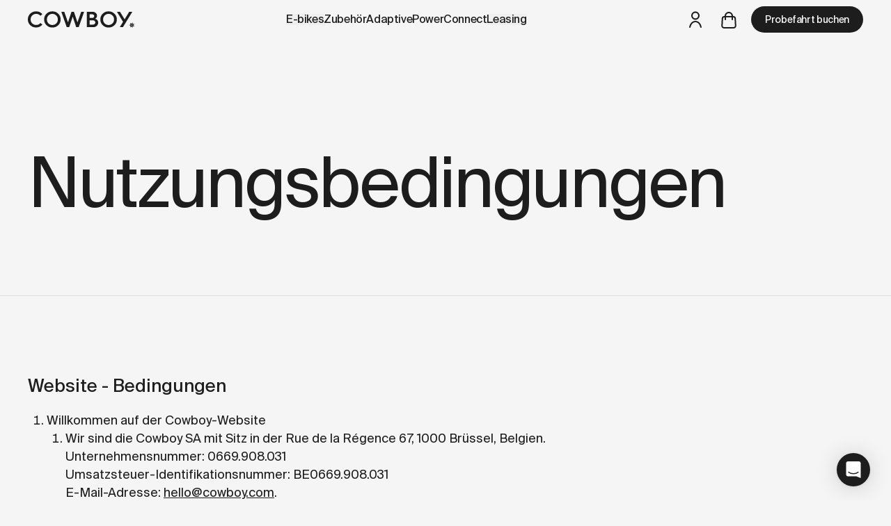

--- FILE ---
content_type: text/html
request_url: https://at.cowboy.com/pages/terms-of-use
body_size: 188376
content:
<!DOCTYPE html><html lang="de-AT" dir="ltr" class="h-full bg-neutral-100"><head><meta charSet="utf-8"/><meta name="viewport" content="width=device-width, initial-scale=1, viewport-fit=cover"/><meta property="fb:pages" content="124367788234189"/><meta property="og:site_name" content="Cowboy"/><meta property="og:type" content="website"/><title>Nutzungsbedingungen - Cowboy (Österreich)</title><meta property="og:title" content="Nutzungsbedingungen - Cowboy (Österreich)"/><meta property="twitter:title" content="Nutzungsbedingungen - Cowboy (Österreich)"/><meta property="og:image" content="https://cdn.shopify.com/s/files/1/1772/1703/files/share-generic.jpg?v=1742228679"/><meta name="description" content="Website - Bedingungen

Willkommen auf der Cowboy-Website

Wir sind die Cowboy SA mit Sitz in der Rue de la Régence 67, 1000 Brüssel, Belgien.… (Österreich)"/><meta property="og:description" content="Website - Bedingungen

Willkommen auf der Cowboy-Website

Wir sind die Cowboy SA mit Sitz in der Rue de la Régence 67, 1000 Brüssel, Belgien.… (Österreich)"/><meta property="twitter:description" content="Website - Bedingungen

Willkommen auf der Cowboy-Website

Wir sind die Cowboy SA mit Sitz in der Rue de la Régence 67, 1000 Brüssel, Belgien.… (Österreich)"/><link rel="canonical" href="https://at.cowboy.com/pages/terms-of-use"/><meta property="og:url" content="https://at.cowboy.com/pages/terms-of-use"/><meta property="twitter:site" content="@cowboybike"/><meta property="twitter:creator" content="@cowboybike"/><script type="application/ld+json">{"@context":"https://schema.org","@graph":[{"@type":"Organization","name":"Cowboy","legalName":"Cowboy SA","url":"https://at.cowboy.com","email":"hello@cowboy.com","vatID":"BE0669908031","sameAs":["https://www.facebook.com/CowboyHQ/","https://x.com/cowboybike/","https://www.instagram.com/cowboybike/"],"logo":{"@type":"ImageObject","url":"https://cowboy.com/cdn/shop/t/33/assets/logo.png?v=7382720463975230361710794153","name":"Cowboy","width":450,"height":69},"address":{"@type":"PostalAddress","addressCountry":"BE","addressLocality":"Brussels","postalCode":"1000","streetAddress":"67 rue de la Régence"},"contactPoint":[{"@type":"ContactPoint","telephone":"+3226203137","contactType":"customer support","availableLanguage":["English","French","German","Dutch"]}],"awards":["Red Dot Award 2021 - Best of the best","Red Dot Award 2019 - Best of the best","Red Dot Award 2018 - Bike Design","Eurobike Start-Up 2017"],"foundingDate":"2017-01-01"},{"@type":"WebSite","url":"https://at.cowboy.com","name":"Cowboy","alternateName":"Cowboy Bikes","inLanguage":"de-AT"},{"@type":"BreadcrumbList","itemListElement":[{"@type":"ListItem","position":1,"name":"Cowboy","item":"https://at.cowboy.com"},{"@type":"ListItem","position":2,"name":"Pages","item":"https://at.cowboy.com/pages"},{"@type":"ListItem","position":3,"name":"Nutzungsbedingungen","item":"https://at.cowboy.com/pages/terms-of-use"}]},{"@type":["WebPage"],"url":"https://at.cowboy.com/pages/terms-of-use","name":"Nutzungsbedingungen - Cowboy (Österreich)","description":"Website - Bedingungen\n\nWillkommen auf der Cowboy-Website\n\nWir sind die Cowboy SA mit Sitz in der Rue de la Régence 67, 1000 Brüssel, Belgien.… (Österreich)","inLanguage":"de-AT","primaryImageOfPage":{"@type":"ImageObject","url":"https://cdn.shopify.com/s/files/1/1772/1703/files/share-generic.jpg?v=1742228679"}}]}</script><link rel="alternate" hrefLang="de-AT" href="https://at.cowboy.com/pages/terms-of-use"/><link rel="alternate" hrefLang="de-DE" href="https://de.cowboy.com/pages/terms-of-use"/><link rel="alternate" hrefLang="en-BE" href="https://cowboy.com/pages/terms-of-use"/><link rel="alternate" hrefLang="x-default" href="https://cowboy.com/pages/terms-of-use"/><link rel="alternate" hrefLang="en" href="https://cowboy.com/pages/terms-of-use"/><link rel="alternate" hrefLang="en-DK" href="https://dk.cowboy.com/pages/terms-of-use"/><link rel="alternate" hrefLang="en-IT" href="https://it.cowboy.com/pages/terms-of-use"/><link rel="alternate" hrefLang="en-ES" href="https://es.cowboy.com/pages/terms-of-use"/><link rel="alternate" hrefLang="en-LU" href="https://lu.cowboy.com/pages/terms-of-use"/><link rel="alternate" hrefLang="en-SE" href="https://se.cowboy.com/pages/terms-of-use"/><link rel="alternate" hrefLang="en-GB" href="https://uk.cowboy.com/pages/terms-of-use"/><link rel="alternate" hrefLang="fr-BE" href="https://cowboy.com/fr-be/pages/terms-of-use"/><link rel="alternate" hrefLang="fr-FR" href="https://fr.cowboy.com/pages/terms-of-use"/><link rel="alternate" hrefLang="nl-BE" href="https://cowboy.com/nl-be/pages/terms-of-use"/><link rel="alternate" hrefLang="nl-NL" href="https://nl.cowboy.com/pages/terms-of-use"/><link rel="preconnect" href="https://cdn.shopify.com"/><link rel="preconnect" href="https://shop.app"/><link rel="icon" type="image/svg+xml" href="/favicon.svg"/><link rel="stylesheet" href="https://cdn.shopify.com/oxygen-v2/33924/23678/49114/2875088/assets/tailwind-BAyylumo.css"/><link rel="stylesheet" href="https://assets.calendly.com/assets/external/widget.css"/><script async="" data-environment="production" data-client-id="9fa2fdeb-979c-5d4e-9435-e5367341b6ab" src="https://js.klarna.com/web-sdk/v1/klarna.js" nonce="110616fd7cf39f543077aa29d8a7bf31"></script></head><body class="min-h-screen w-full bg-neutral-100 text-dark font-sans antialiased leading-normal"><noscript><iframe title="Google Tag Manager" src="https://www.googletagmanager.com/ns.html?id=GTM-562LX9P" height="0" width="0" style="display:none;visibility:hidden"></iframe></noscript><div class="flex flex-col min-h-screen"><dialog class="text-white text-center text-[14px] w-screen fixed top-0 left-0 right-0 z-50 px-section-x py-3.5 bg-dark transition-[opacity,transform] ease-cubic-bezier duration-300 -translate-y-full opacity-0" open=""><div class="inset-0 text-balance transition-[opacity,transform] duration-500 relative opacity-100 translate-y-0 z-10"><a class="w-full place-content-center" href="/blogs/stories/a-new-chapter-for-cowboy" data-discover="true">Ein neues kapitel für Cowboy. <br class="lg:hidden"/><span class="underline">Erfahre mehr</span><span class="underline"></span></a></div><div class="inset-0 text-balance transition-[opacity,transform] duration-500 absolute opacity-0 -translate-y-full"><a class="w-full place-content-center" href="/pages/which-cowboy-is-right-for-you" data-discover="true">Welches Cowboy ist für dich geeignet? <br class="lg:hidden"/><span class="underline">Mach das Quiz</span><span class="underline"></span></a></div><form method="dialog"><button class="w-12 h-full absolute right-0 lg:right-section-x top-1/2 -translate-y-1/2 z-10" aria-label="Close"><svg style="width:0.75rem;height:0.75rem" width="12" height="12" class="inline-block"><use xlink:href="#close" fill="currentColor"></use></svg></button></form></dialog><header class="px-section-x py-1 w-full max-lg:hidden flex justify-between items-center fixed top-0 transition-[box-shadow,transform] duration-300 z-40 group translate-y-0 bg-transparent text-dark"><a href="https://at.cowboy.com"><svg style="width:NaNrem;height:1.5rem" xmlns="http://www.w3.org/2000/svg" viewBox="0 0 159 25" class="w-auto" height="24"><title>Cowboy</title><g fill="currentColor"><path d="M12.397 20.746c-2.345 0-4.322-.771-5.897-2.348-1.575-1.577-2.345-3.556-2.345-5.937 0-2.382.77-4.36 2.345-5.937 1.575-1.577 3.552-2.381 5.897-2.381 2.58 0 4.724.939 6.4 2.851l2.848-2.449C19.199 1.761 16.116.352 12.397.352c-3.451 0-6.4 1.14-8.812 3.455C1.206 6.12 0 9.007 0 12.46c0 3.455 1.206 6.34 3.585 8.654 2.412 2.281 5.361 3.422 8.812 3.422 3.652 0 7.003-1.577 9.281-4.26l-2.814-2.45c-1.642 1.946-3.82 2.919-6.467 2.919"></path><path d="M154.57 20.994a.736.736 0 1 1 1.472.002.736.736 0 0 1-1.473-.002m-1.289-.764l-1.898.514c-.01.166-.008.334.003.504l1.895.513c.146.04.223.2.163.338l-.78 1.801c.125.113.258.217.396.313l1.584-1.16a.249.249 0 0 1 .366.084l.923 1.73c.083-.013.166-.025.25-.044.083-.018.162-.044.243-.068l.08-1.958a.248.248 0 0 1 .293-.234l1.93.358c.083-.147.158-.297.222-.453l-1.486-1.286a.248.248 0 0 1 0-.375l1.484-1.284a4.02 4.02 0 0 0-.216-.455l-1.934.359a.248.248 0 0 1-.293-.234l-.08-1.96a3.938 3.938 0 0 0-.492-.114l-.923 1.733a.249.249 0 0 1-.367.084l-1.587-1.161c-.138.096-.27.202-.393.314l.78 1.802a.248.248 0 0 1-.163.338"></path><path d="M42.446 18.432c-1.575 1.576-3.518 2.381-5.83 2.381-2.312 0-4.289-.805-5.863-2.381-1.575-1.577-2.346-3.556-2.346-5.938 0-2.347.771-4.326 2.346-5.936 1.574-1.61 3.551-2.415 5.863-2.415 2.312 0 4.255.805 5.83 2.415 1.575 1.61 2.379 3.589 2.379 5.936 0 2.348-.804 4.327-2.38 5.938M36.617.352c-3.451 0-6.366 1.174-8.745 3.522-2.379 2.314-3.585 5.2-3.585 8.62 0 3.422 1.206 6.307 3.585 8.621s5.294 3.488 8.745 3.488c3.451 0 6.4-1.174 8.778-3.488 2.38-2.314 3.585-5.2 3.585-8.62 0-3.422-1.206-6.307-3.618-8.62-2.379-2.35-5.294-3.523-8.745-3.523"></path><path d="M74.056 16.884L68.829 1H65.18l-5.227 15.884L54.361 1H50l8.04 23h3.775l5.184-15.82L72.152 24h3.808L84 1h-4.351zm22.99 3.387h-4.779v-6.533h4.745c2.185 0 3.755 1.385 3.755 3.233 0 1.881-1.57 3.3-3.72 3.3zM92.267 4.73h3.79c1.774 0 3.038 1.155 3.038 2.706 0 1.683-1.264 2.838-3.073 2.838h-3.755zm7.954 6.765c1.912-.693 3.038-2.409 3.038-4.62 0-1.683-.648-3.102-1.946-4.19C100.05 1.56 98.48 1 96.603 1H88v23h9.763c2.083 0 3.79-.627 5.155-1.914 1.4-1.287 2.082-2.937 2.082-4.884 0-2.937-1.741-5.18-4.78-5.708z"></path><path d="M126.365 18.432c-1.575 1.576-3.518 2.381-5.83 2.381-2.312 0-4.289-.805-5.863-2.381-1.575-1.577-2.346-3.556-2.346-5.938 0-2.347.771-4.326 2.346-5.936 1.574-1.61 3.551-2.415 5.863-2.415 2.312 0 4.255.805 5.83 2.415 1.575 1.61 2.379 3.589 2.379 5.936 0 2.348-.804 4.327-2.38 5.938M120.536.352c-3.452 0-6.366 1.174-8.746 3.522-2.379 2.314-3.585 5.2-3.585 8.62 0 3.422 1.206 6.307 3.585 8.621s5.294 3.488 8.745 3.488c3.451 0 6.4-1.174 8.779-3.488s3.585-5.2 3.585-8.62c0-3.422-1.206-6.307-3.62-8.62-2.378-2.35-5.293-3.523-8.744-3.523"></path><path d="M151.315 1l-6.838 11.34L137.612 1H133l9.13 14.985L137.296 24h4.693l4.633-7.606L156 1z"></path></g></svg></a><nav class="flex gap-5 xl:absolute xl:left-1/2 xl:-translate-x-1/2 group/submenu transition-colors"><button class="font-medium leading-none text-nowrap tracking-tight flex items-center group/submenu-item"><span class="group-hover/submenu:text-neutral-500 group-hover/submenu-item:!text-dark">E-bikes</span></button><a class="font-medium leading-none text-nowrap tracking-tight flex items-center group/submenu-item" items="" href="/collections/accessories" data-discover="true"><span class="group-hover/submenu:text-neutral-500 group-hover/submenu-item:!text-dark">Zubehör</span></a><a class="font-medium leading-none text-nowrap tracking-tight flex items-center group/submenu-item" href="/pages/adaptive-power" data-discover="true"><span class="group-hover/submenu:text-neutral-500 group-hover/submenu-item:!text-dark">AdaptivePower</span></a><a class="font-medium leading-none text-nowrap tracking-tight flex items-center group/submenu-item" href="/products/connect" data-discover="true"><span class="group-hover/submenu:text-neutral-500 group-hover/submenu-item:!text-dark">Connect</span></a><button class="font-medium leading-none text-nowrap tracking-tight flex items-center group/submenu-item"><span class="group-hover/submenu:text-neutral-500 group-hover/submenu-item:!text-dark">Leasing</span></button></nav><div class="flex items-center"><a class="flex items-center justify-center h-8 w-8 lg:h-12 lg:w-12" href="https://account.cowboy.com?locale=de"><svg style="width:1.375rem;height:1.5rem" width="22" height="24" class="inline-block"><use xlink:href="#user" fill="currentColor"></use></svg></a><!--$--><a class="flex items-center justify-center h-8 w-8 lg:h-12 lg:w-12" href="/cart" data-discover="true"><!--$--><span class="relative"><svg style="width:1.375rem;height:1.5rem" width="22" height="24" class="inline-block"><use xlink:href="#cart" fill="currentColor"></use></svg></span><!--/$--></a><!--/$--><a class="inline-block leading-none font-medium transition-colors text-nowrap duration-300 text-center py-3 px-5 rounded-full bg-dark text-white supportshover:hover:bg-white supportshover:hover:text-dark font-medium leading-none text-nowrap tracking-tight ml-2 text-[14px]" href="/pages/test-ride" data-discover="true">Probefahrt buchen</a></div></header><div class="fixed z-50 top-nav right-section-x w-[420px] max-w-[50vw] rounded overflow-hidden pt-5 bg-white text-dark shadow-lg transition-[opacity,transform] duration-300 opacity-0 pointer-events-none"><!--$--><a class="flex items-center justify-center h-8 w-8 lg:h-12 lg:w-12 absolute top-0 right-0 xl:right-5" href="/cart" data-discover="true"><!--$--><span class="relative"><svg style="width:1.375rem;height:1.5rem" width="22" height="24" class="inline-block"><use xlink:href="#cart" fill="currentColor"></use></svg></span><!--/$--></a><!--/$--><!--$--><div class="px-5 pb-5 lg:px-8 lg:pb-6"><h2 class="text-[12px] uppercase font-semibold mb-5">Dein Warenkorb</h2><p>Hier ist noch nichts drin, <span class="whitespace-nowrap">aber <a class="underline" href="/pages/test-ride/" data-discover="true">eine Probefahrt ist in deiner Nähe verfügbar</a></span>.</p></div><div class="flex w-full text-center"><a class="flex-1 py-3 bg-dark text-white hover:bg-neutral-700" href="/collections/bikes">Fahrrad hinzufügen</a><a class="flex-1 py-3 bg-dark/10 text-dark hover:bg-neutral-700 hover:text-white" href="/collections/accessories">Zubehör entdecken</a></div><button type="button" aria-label="Close" class="lg:hidden absolute top-5 right-5 w-8 h-8 flex items-center justify-center rounded-full z-20 bg-dark text-white"><svg style="width:0.625rem;height:0.625rem" width="10" height="10" class="inline-block"><use xlink:href="#close" fill="currentColor"></use></svg></button><!--/$--></div><header class="fixed left-0 right-0 top-0 z-40 lg:hidden px-5 py-4 flex items-center transition-[background,box-shadow,color,transform,opacity] ease-cubic-bezier duration-300 gap-5 !bg-transparent text-dark"><a href="https://at.cowboy.com" class="mr-auto transition-opacity duration-300"><svg style="width:NaNrem;height:1.1875rem" xmlns="http://www.w3.org/2000/svg" viewBox="0 0 159 25" class="w-auto" height="19"><title>Cowboy</title><g fill="currentColor"><path d="M12.397 20.746c-2.345 0-4.322-.771-5.897-2.348-1.575-1.577-2.345-3.556-2.345-5.937 0-2.382.77-4.36 2.345-5.937 1.575-1.577 3.552-2.381 5.897-2.381 2.58 0 4.724.939 6.4 2.851l2.848-2.449C19.199 1.761 16.116.352 12.397.352c-3.451 0-6.4 1.14-8.812 3.455C1.206 6.12 0 9.007 0 12.46c0 3.455 1.206 6.34 3.585 8.654 2.412 2.281 5.361 3.422 8.812 3.422 3.652 0 7.003-1.577 9.281-4.26l-2.814-2.45c-1.642 1.946-3.82 2.919-6.467 2.919"></path><path d="M154.57 20.994a.736.736 0 1 1 1.472.002.736.736 0 0 1-1.473-.002m-1.289-.764l-1.898.514c-.01.166-.008.334.003.504l1.895.513c.146.04.223.2.163.338l-.78 1.801c.125.113.258.217.396.313l1.584-1.16a.249.249 0 0 1 .366.084l.923 1.73c.083-.013.166-.025.25-.044.083-.018.162-.044.243-.068l.08-1.958a.248.248 0 0 1 .293-.234l1.93.358c.083-.147.158-.297.222-.453l-1.486-1.286a.248.248 0 0 1 0-.375l1.484-1.284a4.02 4.02 0 0 0-.216-.455l-1.934.359a.248.248 0 0 1-.293-.234l-.08-1.96a3.938 3.938 0 0 0-.492-.114l-.923 1.733a.249.249 0 0 1-.367.084l-1.587-1.161c-.138.096-.27.202-.393.314l.78 1.802a.248.248 0 0 1-.163.338"></path><path d="M42.446 18.432c-1.575 1.576-3.518 2.381-5.83 2.381-2.312 0-4.289-.805-5.863-2.381-1.575-1.577-2.346-3.556-2.346-5.938 0-2.347.771-4.326 2.346-5.936 1.574-1.61 3.551-2.415 5.863-2.415 2.312 0 4.255.805 5.83 2.415 1.575 1.61 2.379 3.589 2.379 5.936 0 2.348-.804 4.327-2.38 5.938M36.617.352c-3.451 0-6.366 1.174-8.745 3.522-2.379 2.314-3.585 5.2-3.585 8.62 0 3.422 1.206 6.307 3.585 8.621s5.294 3.488 8.745 3.488c3.451 0 6.4-1.174 8.778-3.488 2.38-2.314 3.585-5.2 3.585-8.62 0-3.422-1.206-6.307-3.618-8.62-2.379-2.35-5.294-3.523-8.745-3.523"></path><path d="M74.056 16.884L68.829 1H65.18l-5.227 15.884L54.361 1H50l8.04 23h3.775l5.184-15.82L72.152 24h3.808L84 1h-4.351zm22.99 3.387h-4.779v-6.533h4.745c2.185 0 3.755 1.385 3.755 3.233 0 1.881-1.57 3.3-3.72 3.3zM92.267 4.73h3.79c1.774 0 3.038 1.155 3.038 2.706 0 1.683-1.264 2.838-3.073 2.838h-3.755zm7.954 6.765c1.912-.693 3.038-2.409 3.038-4.62 0-1.683-.648-3.102-1.946-4.19C100.05 1.56 98.48 1 96.603 1H88v23h9.763c2.083 0 3.79-.627 5.155-1.914 1.4-1.287 2.082-2.937 2.082-4.884 0-2.937-1.741-5.18-4.78-5.708z"></path><path d="M126.365 18.432c-1.575 1.576-3.518 2.381-5.83 2.381-2.312 0-4.289-.805-5.863-2.381-1.575-1.577-2.346-3.556-2.346-5.938 0-2.347.771-4.326 2.346-5.936 1.574-1.61 3.551-2.415 5.863-2.415 2.312 0 4.255.805 5.83 2.415 1.575 1.61 2.379 3.589 2.379 5.936 0 2.348-.804 4.327-2.38 5.938M120.536.352c-3.452 0-6.366 1.174-8.746 3.522-2.379 2.314-3.585 5.2-3.585 8.62 0 3.422 1.206 6.307 3.585 8.621s5.294 3.488 8.745 3.488c3.451 0 6.4-1.174 8.779-3.488s3.585-5.2 3.585-8.62c0-3.422-1.206-6.307-3.62-8.62-2.378-2.35-5.293-3.523-8.744-3.523"></path><path d="M151.315 1l-6.838 11.34L137.612 1H133l9.13 14.985L137.296 24h4.693l4.633-7.606L156 1z"></path></g></svg></a><button aria-label="Open cart"><!--$--><span class="relative"><svg style="width:1.375rem;height:1.5rem" width="22" height="24" class="inline-block"><use xlink:href="#cart" fill="currentColor"></use></svg></span><!--/$--></button><button class="aspect-square flex items-center justify-center relative z-[60]" aria-label="Open menu"><svg style="width:1.625rem;height:1.25rem" width="26" height="20" class="inline-block"><use xlink:href="#hamburger" fill="currentColor"></use></svg></button></header><div class="fixed z-[60] inset-x-0 top-0 pt-7 bg-white transition-opacity duration-300 opacity-0 pointer-events-none"><!--$--><div class="px-5 pb-5 lg:px-8 lg:pb-6"><h2 class="text-[12px] uppercase font-semibold mb-5">Dein Warenkorb</h2><p>Hier ist noch nichts drin, <span class="whitespace-nowrap">aber <a class="underline" href="/pages/test-ride/" data-discover="true">eine Probefahrt ist in deiner Nähe verfügbar</a></span>.</p></div><div class="flex w-full text-center"><a class="flex-1 py-3 bg-dark text-white hover:bg-neutral-700" href="/collections/bikes">Fahrrad hinzufügen</a><a class="flex-1 py-3 bg-dark/10 text-dark hover:bg-neutral-700 hover:text-white" href="/collections/accessories">Zubehör entdecken</a></div><button type="button" aria-label="Close" class="lg:hidden absolute top-5 right-5 w-8 h-8 flex items-center justify-center rounded-full z-20 bg-dark text-white"><svg style="width:0.625rem;height:0.625rem" width="10" height="10" class="inline-block"><use xlink:href="#close" fill="currentColor"></use></svg></button><!--/$--></div><main id="content" class="transition-[margin] duration-300 mt-header"><section class="w-full max-w-[100vw] px-section-x py-section-y border-b border-dark/10 relative"><div class=""><h1 class="text-pretty last:mb-0 mb-5 xl:mb-10 text-h1 leading-none"><span><span>Nutzungsbedingungen</span></span></h1></div></section><section class="w-full max-w-[100vw] px-section-x py-section-y relative"><article class="prose lg:max-w-[90%]"><h3>Website - <strong>Bedingungen</strong></h3>
<ol>
<li>Willkommen auf der Cowboy-Website
<ol>
<li>Wir sind die Cowboy SA mit Sitz in der Rue de la Régence 67, 1000 Brüssel, Belgien.<br>Unternehmensnummer: 0669.908.031<br>Umsatzsteuer-Identifikationsnummer: BE0669.908.031<br>E-Mail-Adresse: <a href="mailto:hello@cowboy.com">hello@cowboy.com</a>.</li>
<li>Dies sind die Nutzungsbedingungen für unsere Website, die über <a href="https://cowboy.com/">cowboy.com</a> zugänglich ist.</li>
</ol>
</li>
<li>Wir respektieren Ihre Privatsphäre<br>Diese Website verwendet Cookies, wie in unserer Cookie-Richtlinie angegeben. Die Verarbeitung Ihrer personenbezogenen Daten erfolgt in Übereinstimmung mit unserer Datenschutzrichtlinie.</li>
<li>Geistiges Eigentum
<ol>
<li>Sofern Sie diese Bedingungen einhalten, gewähren wir Ihnen ein nicht ausschließliches, nicht übertragbares, begrenztes und widerrufliches Recht zur Nutzung der Website für nicht kommerzielle Zwecke, wie in diesem Dokument beschrieben.</li>
<li>Diese Website und alle Inhalte, die wir Ihnen zur Verfügung stellen, einschließlich Software, Bilder, grafische Elemente, Logos, Dokumente, Texte, Slogans, Benutzerinhalte und andere Informationen („Inhalte”), sowie alle damit verbundenen Rechte an geistigem Eigentum (einschließlich Urheberrechte, Datenbankrechte und Markenrechte) und andere Rechte sind unser ausschließliches Eigentum bzw. Eigentum ihrer jeweiligen Inhaber.</li>
<li>Es ist Ihnen nicht gestattet, Teile der Website oder des Inhalts in irgendeiner Weise zu kopieren, sich anzuzeigen, neu zu veröffentlichen, zu übersetzen, anzubieten, zu übertragen oder zu verteilen, außer wenn dies ausdrücklich in diesen Bedingungen erlaubt ist oder anderweitig von uns und den jeweiligen Inhabern ausdrücklich schriftlich genehmigt wurde.</li>
</ol>
</li>
<li>Inhalte
<ol>
<li>Cowboy kann zu Informationszwecken Links zu Anwendungen/Inhalten/Diensten Dritter zur Verfügung stellen.</li>
<li>Cowboy kann den Nutzern auch erlauben, Inhalte wie Bilder, Bewertungen, Rezensionen, Kommentare, Fragen und andere Informationen („Benutzerinhalte”) zu veröffentlichen, die Eigentum des betreffenden Nutzers sind.</li>
<li>Sie stimmen zu, keine Benutzerinhalte für kommerzielle oder professionelle Zwecke oder Benutzerinhalte zu veröffentlichen, die rechtswidrig sind oder andere schädigen, beleidigen, verleumden, diffamieren, verletzen, belästigen, ihre Privatsphäre verletzen oder anderweitig unangemessen sind. Wir behalten uns das Recht vor, Benutzerinhalte abzulehnen und/oder zu entfernen, von denen wir glauben, dass sie nach unserem alleinigen Ermessen gegen diese Bedingungen verstoßen.</li>
<li>Durch die Veröffentlichung von Benutzerinhalten auf dieser Website gewähren Sie uns eine nicht ausschließliche, übertragbare, unterlizenzierbare, gebührenfreie, unbefristete, weltweite und unwiderrufliche Lizenz zur Nutzung, Änderung, Übersetzung, Vervielfältigung, Veröffentlichung und Verbreitung Ihrer Benutzerinhalte in Verbindung mit Cowboy und anderen unserer Dienste und der Dienste unserer verbundenen Unternehmen; Sie gewähren jedem Benutzer dieser Website eine nicht ausschließliche, nicht übertragbare und gebührenfreie Lizenz zur Nutzung Ihrer Benutzerinhalte, wie sie durch die Funktionen der Website und im Einklang mit diesen Bedingungen gestattet ist; Sie erklären und garantieren, dass Sie alle für die Zwecke dieses Abschnitts erforderlichen Rechte haben.</li>
</ol>
</li>
<li>Haftung
<ol>
<li>Wir übernehmen weder ausdrücklich noch stillschweigend eine Verpflichtung in Bezug auf: die Verfügbarkeit der Website an einem bestimmten Ort und zu einem bestimmten Zeitpunkt oder ihre Kompatibilität mit Ihrer Hardware oder die ungestörte Nutzung, Kontinuität, das Fehlen von Viren, Bugs oder anderen Fehlern und alle Abhilfen; den Inhalt der Website, einschließlich der Benutzerinhalte und der Links zu Anwendungen/Inhalten/Diensten Dritter.</li>
<li>Cowboy haftet nicht für Unterbrechungen, technische Probleme oder Ausfälle, die durch Ereignisse außerhalb des zumutbaren Einflussbereichs von Cowboy verursacht werden, einschließlich Netzausfällen, Integrationen Dritter, Wartungsarbeiten oder einer unsachgemäßen Nutzung durch den Kunden.</li>
<li>Cowboy haftet nicht für indirekte oder Folgeschäden, wie etwa Datenverlust, Einkommensverlust, entgangene Chancen oder Reputationsschäden, es sei denn, solche Schäden sind die unmittelbare Folge von Fahrlässigkeit oder der Nichterfüllung vertraglicher Pflichten durch Cowboy.</li>
<li>Cowboy ist nicht verantwortlich für den Inhalt, die Richtigkeit oder die Verfügbarkeit von Websites oder Diensten Dritter, die mit der App verlinkt sind.</li>
<li>Cowboy gilt nicht als vertragsbrüchig, wenn die Erfüllung seiner Verpflichtungen durch Ereignisse außerhalb seines zumutbaren Einflussbereichs verhindert oder verzögert wird, einschließlich, aber nicht beschränkt auf Streiks, Aussperrungen, Transportstörungen, Lieferantenausfälle, Cyberangriffe, Pandemien, Naturkatastrophen, behördliche Maßnahmen oder Stromausfälle. Cowboy wird angemessene Anstrengungen unternehmen, um die Auswirkungen solcher Ereignisse zu mindern.</li>
<li>Keine Bestimmung dieser Bedingungen schränkt die Haftung von Cowboy bei Betrug, vorsätzlichem Fehlverhalten, grober Fahrlässigkeit, Tod oder Körperverletzung infolge von Fahrlässigkeit oder einer sonstigen Haftung ein oder schließt sie aus, soweit eine solche Haftung nach geltendem Recht nicht ausgeschlossen oder beschränkt werden kann.<br></li>
</ol>
</li>
<li>Schlussbestimmungen
<ol>
<li>Diese Bedingungen unterliegen ausschließlich belgischem Recht. Für die Beilegung von Streitigkeiten in Bezug auf diese Bedingungen sind ausschließlich die Gerichte am Sitz unseres Unternehmens zuständig. Anwendbares zwingendes Recht, das vorsieht, dass die Gerichte Ihres Wohnsitzes zuständig sind, bleibt unberührt.</li>
<li>Wenn Sie diese Bedingungen nicht akzeptieren, müssen Sie die Nutzung oder den Besuch der Website einstellen.</li>
</ol>
</li>
</ol>
<h3>Fahrrad - <strong>Bedingungen</strong></h3>
<ol>
<li>Identität des Anbieters<br>Wir sind die Cowboy SA mit Sitz in der Rue de la Régence 67, 1000 Brüssel, Belgien.<br>Unternehmensnummer: 0669.908.031<br>Umsatzsteuer-Identifikationsnummer: BE0669.908.031<br>E-Mail-Adresse: <a href="mailto:hello@cowboy.com">hello@cowboy.com</a>.</li>
<li>Definitionen<br><br><em>Cowboy</em><br>Cowboy SA, deren Daten unter 1. oben aufgeführt sind.<br><em>Kunde (im Folgenden „Sie” oder „Kunde”)</em><br>Jede natürliche oder juristische Person, mit der Cowboy einen Vertrag abschließt oder mit der Cowboy über den Abschluss des Vertrages verhandelt.<br><em>Verbraucher</em><br>Jede natürliche Person, die zu Zwecken handelt, die außerhalb ihres Gewerbes, Geschäfts, Handwerks oder Berufs liegen;<br><em>Produkt</em><br>Jede Ware oder Dienstleistung, die von Cowboy angeboten wird</li>
<li>Anwendbarkeit
<ol>
<li>Die Verkaufsbedingungen von Cowboy gelten für jedes Produktangebot, das Cowboy dem Kunden unterbreitet.</li>
<li>Cowboy liefert ausschließlich nach Belgien, Dänemark, Deutschland, Frankreich, Italien, Luxemburg, die Niederlande, Österreich, Schweden, Spanien und das Vereinigte Königreich. Cowboy liefert Cowboy&nbsp;1 Fahrräder ausschließlich nach Belgien und in die Niederlande. Wenn Sie eine Lieferadresse außerhalb dieser Länder angeben, behält sich Cowboy das Recht vor, die Bestellung abzulehnen.</li>
<li>Um eine Bestellung aufgeben zu können, müssen Sie über 18 Jahre alt und dürfen nicht für geschäftsunfähig erklärt worden sein und müssen eine gültige E-Mail-Adresse haben. Wenn es Cowboy bekannt wird, dass eine Bestellung von einem Minderjährigen durchgeführt wurde, behält sich Cowboy das Recht vor, die Bestellung abzulehnen.</li>
<li>Um Ihr Cowboy-Fahrrad benutzen zu können, benötigen Sie ein mobiles Gerät mit Internetzugang und GPS-Signal. Um mit der Nutzung Ihres Cowboy-Bikes beginnen zu können, müssen Sie zunächst die Cowboy-App herunterladen (verfügbar im App Store und Google Play) und Ihr persönliches Cowboy-Konto aktivieren. Der Download und die Nutzung der Cowboy-App ist kostenlos und unterliegt den Nutzungsbedingungen der Cowboy-App.</li>
<li>Sie tragen die alleinige und ausschließliche Verantwortung für alle Aspekte Ihrer Fahrten, einschließlich der Einhaltung aller für Sie geltenden Straßenverkehrs-, sonstigen Verkehrs- und Versicherungsvorschriften. Diese Vorschriften können in den einzelnen Ländern unterschiedlich sein. Es liegt in Ihrer Verantwortung, sie einzuhalten. In Belgien müssen Sie Ihr Cowboy-Fahrrad beispielsweise mit Front-, Heck- und Radreflektoren sowie einer Klingel ausstatten, um die Verkehrsregeln einzuhalten.</li>
<li>Sie tragen selbst die Kosten für die Nutzung Ihres Cowboy-Fahrrads und Ihrer App, einschließlich aller Kosten für Mobilgerät, Internetverbindung, GPS, Aufladen der Batterie, Klingel und Reflektoren.</li>
<li>Die Online-Bestellung auf der Website stellt eine formelle Annahme der Allgemeinen Verkaufsbedingungen von Cowboy, der Nutzungsbedingungen der Cowboy-App und der Datenschutzrichtlinie von Cowboy dar, die auf unserer Website einsehbar sind.</li>
</ol>
</li>
<li>Unser Angebot und Ihre Bestellung
<ol>
<li>Cowboy erklärt in seinem Angebot ausdrücklich, wenn dieses nur für einen begrenzten Zeitraum gültig ist oder besonderen Bedingungen unterliegt, die nicht in diesen Verkaufsbedingungen festgelegt sind.</li>
<li>Cowboy beschreibt auf klare, vollständige und genaue Weise die Produkte, die es an Sie verkauft, sowie die Schritte im Lieferprozess von Cowboy.</li>
<li>Der Kaufvertrag zwischen uns kommt zustande, sobald Cowboy Ihre Bestellung schriftlich bestätigt. Die Bestätigung erfolgt, sobald Cowboy die Genehmigung der Bank oder des Finanzinstituts erhalten hat, das Ihre Zahlungskarte ausgestellt hat. Bestellungen ohne gültige Zahlung auf den Namen des registrierten Karteninhabers werden von Cowboy nicht angenommen oder bearbeitet. Wenn Sie die Bankkarte eines anderen Karteninhabers verwenden, bestätigen Sie, dass Sie die Erlaubnis haben, diese Bankkarte zu verwenden, um den Kauf bei Cowboy durchzuführen und die Zahlung zu veranlassen. Sollte sich die Bank oder das Finanzinstitut weigern, Ihre Zahlung an Cowboy zu genehmigen, kann Cowboy nicht für Verzögerungen bei der Lieferung und/oder die Nichtlieferung Ihrer Bestellung verantwortlich gemacht werden. Cowboy akzeptiert die folgenden Zahlungsmethoden: Visa, MasterCard und Bancontact.</li>
<li>Cowboy bemüht sich, die Ware so zeitnah wie möglich nach Bestellbestätigung zu liefern. Die Lieferzeiten hängen von der Produktverfügbarkeit, der Logistikkapazität und weiteren externen Faktoren ab.<br></li>
<li>Um ein Produkt zu kaufen, legen Sie es in Ihren Warenkorb. Als nächstes übermitteln Sie Ihre Kontaktdaten und Rechnungsdaten. Anschließend bestätigen Sie die Lieferung über Mondial Relay. Im letzten Schritt werden Sie zu einer Übersichtsseite geleitet. Mit dem Drücken der Schaltfläche „Bestellen und Bezahlen” akzeptieren Sie die Bedingungen von Cowboy. Wenn Sie diese Schritte abgeschlossen haben, ist Ihre Bestellung rechtskräftig.</li>
<li>Diese Bedingungen können von Zeit zu Zeit aktualisiert werden. Es liegt in Ihrer Verantwortung, diese Bedingungen regelmäßig zu überprüfen, um sicherzustellen, dass Sie über alle Änderungen informiert sind. Durch die weitere Nutzung unserer Produkte nach Änderungen, Ergänzungen oder Abänderungen dieser Bedingungen erklären Sie sich mit diesen überarbeiteten Bedingungen einverstanden.</li>
<li>Alle Aktionen sind miteinander unvereinbar, es sei denn, es ist anders angegeben.</li>
</ol>
</li>
<li>Widerrufsrecht
<ol>
<li>Wenn Sie Verbraucher sind, haben Sie das Recht, Ihren Kauf zu widerrufen und Ihre Bestellung ohne Angabe von Gründen und ohne zusätzliche Kosten (außer den Rücksendekosten) zurückzugeben. Wenn Sie widerrufen, verlieren Sie den Zugriff auf die Cowboy-App.</li>
<li>Die Widerrufsfrist endet nach 14 Tagen ab dem Tag, an dem Sie oder ein von Ihnen angegebener Dritter, der nicht das Transportunternehmen ist, den physischen Besitz der Waren erlangt. Bei Lieferung von Waren in mehreren Chargen oder Stücken erlischt die Widerrufsfrist nach 14 Tagen ab dem Tag, an dem Sie den physischen Besitz der letzten Charge oder des letzten Stückes erlangen.</li>
<li>Bitte beachten Sie, dass Sie kein Widerrufsrecht ausüben können, wenn es sich um Waren handelt, die nach den Vorgaben des Verbrauchers angefertigt oder eindeutig personalisiert wurden.</li>
<li>Sie sind verpflichtet, die Ware unverzüglich, spätestens jedoch 14 Tage nach dem Tag, an dem Sie uns Ihren Widerruf dieses Vertrages mitteilen, zurückzusenden oder Cowboy zu übergeben. Die Frist ist gewahrt, wenn Sie die Ware vor Ablauf der Frist von 14 Tagen zurücksenden. Sie haben die direkten Kosten der Rücksendung zu tragen.</li>
<li>Eine Lieferverweigerung wird als Rücksendung betrachtet, daher fallen Rücksendegebühren an.</li>
<li>Wenn Sie die Ware an Cowboy zurücksenden, kann Cowboy die Erstattung verweigern, solange Cowboy die zurückgegebene Ware nicht erhalten hat, oder bis Sie nachgewiesen haben, dass Sie die Ware zurückgegeben haben, je nachdem, welches Ereignis zuerst eintritt.</li>
<li>Cowboy erstattet Ihnen den Betrag innerhalb von 14 Tagen, beginnend ab dem Tag, an dem (i) wir die zurückgesandten Waren erhalten haben oder (ii) Sie den Nachweis erbracht haben, dass Sie die Waren zurückgesandt haben, je nachdem, welches Ereignis zuerst eintritt. Wenn Cowboy anbietet, die Ware selbst abzuholen, erhalten Sie innerhalb von 14 Tagen ab dem Tag, an dem Sie Cowboy über den Widerruf des Kaufvertrags informiert haben, eine Rückerstattung.</li>
<li>Cowboy verwendet die gleichen Zahlungsmittel, die Sie für die erste Transaktion verwendet haben, es sei denn, Sie haben ausdrücklich einem anderen Vorgehen zugestimmt und vorausgesetzt, dass Ihnen durch eine solche Rückerstattung keine Gebühren entstehen. Cowboy erstattet die Mehrkosten nicht, wenn Sie sich ausdrücklich für eine andere Art der Lieferung als die günstigste von Cowboy angebotene Standard-Lieferung entschieden haben.</li>
<li>Sie müssen die Bestellung sowie die Verpackung in den ersten 14 Tagen nach Lieferung mit größter Sorgfalt behandeln. Als Verbraucher haften Sie für den verminderten Wert der Ware, der sich aus deren Handhabung ergibt, sofern diese das Maß überschreitet, das zur Feststellung der Art, der Eigenschaften und des Funktionierens erforderlich ist. Um die Art, die Eigenschaften und das Funktionieren der Ware zu ermitteln, sollten Sie das Produkt nur so behandeln und prüfen, wie Sie es auch in einem Geschäft tun dürften.</li>
<li>Um von Ihrem Widerrufsrecht Gebrauch zu machen, können Sie das Formular im Anhang ausfüllen (oder eine ähnliche unmissverständliche Erklärung abgeben) und es per Post oder E-Mail wie unter 1. oben angegeben senden. Wir senden Ihnen eine Bestätigung über Ihren Widerruf.</li>
</ol>
</li>
<li>Preis
<ol>
<li>Es gelten die zum Zeitpunkt des Kaufvertragsabschlusses gültigen Preise. Während des Zeitraums, den Cowboy in seinem Angebot nennt, ändern sich die Preise von Cowboy nicht, mit Ausnahme von Preisänderungen, die sich aus Änderungen der Steuersätze ergeben können.</li>
<li>Sofern nicht anders angegeben, verstehen sich die in unseren Angeboten genannten Preise inklusive Mehrwertsteuer und aller anderen Steuern, jedoch ohne Versandkosten. Die Versandkosten können je nach Lieferart und Lieferland unterschiedlich sein.</li>
<li>Cowboy wird Sie immer über den Gesamtpreis informieren, bevor Sie mit Ihrer Bestellung fortfahren.</li>
</ol>
</li>
<li>Zahlung
<ol>
<li>Wir akzeptieren nur Vorauszahlungen über unsere Website mit den auf unserer Website angegebenen Zahlungsmethoden (siehe Abschnitt 4 oben).</li>
<li>Um eine sichere Online-Zahlung und die Sicherheit Ihrer personenbezogenen Daten zu gewährleisten, werden die Transaktionsdaten nur in mit SSL-Technologie verschlüsselter Form übertragen. Um Zahlungen mit SSL durchzuführen, ist keine spezielle Software erforderlich.</li>
</ol>
</li>
<li id="warranty">Gewährleistung<br>
<ol>
<li>Als Verbraucher haben Sie eine gesetzliche Gewährleistung von 2 Jahren für die von Cowboy gekauften Waren. Diese 2-jährige Gewährleistung gilt auch dann, wenn das Fahrrad auf einen anderen Besitzer übertragen wird, und die Gewährleistung erlischt 2 Jahre nach dem ursprünglichen (ersten) Kauf des Fahrrads. Alle Bestimmungen dieser Gewährleistung gelten auch für von Cowboy angebotene Verlängerungen der Gewährleistung, sofern in den Bedingungen der Verlängerung nicht ausdrücklich etwas anderes festgelegt ist.</li>
<li>Über das Cowboy Circular-Programm verkaufte Fahrräder haben ein Jahr Gewährleistung.</li>
<li>Diese Gewährleistung deckt alle Originalkomponenten gegen Verarbeitungs- und Materialfehler ab (z. B. für den Fall, dass die Produkte nicht mit der Produktbeschreibung in der Bedienungsanleitung oder mit der Werbung für das Produkt übereinstimmen).</li>
<li>Während der ersten zwei Jahre der Gewährleistungsfrist müssen Sie nicht nachweisen können, dass der Mangel bereits beim Kauf des Produkts vorhanden war.</li>
<li>Die Gewährleistung deckt keine Schäden oder Defekte ab, die auf folgende Ursachen zurückzuführen sind: Unfälle; fehlerhafte Montage oder Installation des Produkts durch den Benutzer; unsachgemäße oder fahrlässige Verwendung; Betrieb oder Umbau des Produkts; Wartung entgegen den Wartungsanweisungen des Produkts (z. B. mangelnde Wartung der Bremsen).</li>
<li>Die Gewährleistung erstreckt sich nicht auf Teile, die sich bei normalem Gebrauch natürlich abnutzen und ersetzt werden müssen. Die voraussichtliche Lebensdauer dieser Teile hängt von Faktoren wie der Beanspruchung, der Wartung und der allgemeinen Handhabung ab. Es liegt in der Verantwortung des Besitzers, sein Fahrrad regelmäßig durchzusehen, angemessen zu warten und Teile zu ersetzen, wenn sie ihre Verschleißgrenze erreicht haben. Zu diesen Teilen gehören unter anderem: Reifen, Schläuche, Bremsscheiben, Bremsbeläge, Kabel, Riemen, Ritzel, Speichen, Lager oder Sattel.</li>
<li>Der Kunde ist dafür verantwortlich, darauf zu achten, dass die Batterie bei Nichtnutzung in angemessenen Zeitabständen (6–8 Wochen) geladen wird. Geschieht das nicht, kann die Batterie in den Tiefentladungsmodus gehen, was eine notwendige Sicherheitsfunktion ist und den Austausch der Batterie auf Kosten des Kunden erfordert.</li>
<li>Diese Gewährleistung schließt ausdrücklich die Deckung für alle Probleme aus, die sich aus der Veränderung oder dem Umbau des Produkts ergeben, wozu auch die Verwendung der Apps von Drittanbietern zur Änderung oder Anpassung der Einstellungen der Motorsteuerung zählt. Es ist zu beachten, dass selbst eine einzige Veränderung unmittelbar zu Schäden führen kann. Führen solche Veränderungen außerdem zu anderen Problemen mit dem Fahrrad einschließlich seiner Hardware, sind diese besonderen Probleme ebenfalls nicht von dieser Gewährleistung gedeckt.</li>
<li>Gewährleistungsansprüche müssen direkt bei Cowboy geltend gemacht werden. Jede Reparatur im Rahmen der Gewährleistung muss von Cowboy durchgeführt oder von Cowboy im Voraus genehmigt werden. Ist dies nicht der Fall, hat Cowboy das Recht, den Gewährleistungsanspruch abzulehnen.</li>
<li>Wird ein Gewährleistungsanspruch akzeptiert, stellen wir nach eigenem Ermessen einen Ersatz (der nicht notwendigerweise identisch ist) für ein defektes Teil oder eine defekte Komponente zur Verfügung, oder wir können angemessene kaufmännische Anstrengungen unternehmen, um das Teil oder die Komponente zu reparieren. Cowboy übernimmt die Kosten für das Teil, den Versand und die damit zusammenhängenden Arbeitskosten für die Reparatur. Alle zusätzlichen Transportkosten (z. B. die Kosten, die entstehen, wenn der Kunde möchte, dass ein Techniker die Reparatur vor Ort ausführt, oder die Fahrtkosten zu einer Servicewerkstatt und zurück) gehen zulasten des Kunden.</li>
<li>Der Kunde muss das defekte (bei der Reparatur ausgetauschte Bauteil) an Cowboy zurücksenden, sofern Cowboy nicht ausdrücklich etwas anderes erklärt. Cowboy behält sich das Recht vor, weitere Reparaturen oder Supportleistungen zu verweigern, bis das defekte Teil an Cowboy zurückgeschickt wurde.</li>
<li>Für alle Ersatzteile oder Komponenten gilt die gleiche Gewährleistungsfrist wie für das Originalprodukt, und die Gewährleistung erlischt zum gleichen Zeitpunkt wie die Gewährleistung für das Originalprodukt.</li>
<li>Die in diesem Artikel erwähnte Gewährleistung gilt für Produkte, die für die Verwendung innerhalb der Cowboy-Länder bestimmt sind: Belgien, Niederlande, Deutschland, Frankreich, UK, Luxemburg, Dänemark, Schweden, Italien, Spanien, Österreich, USA. Cowboy hat keine Gewährleistungsverpflichtungen gegenüber dem Verbraucher, wenn das Produkt außerhalb dieser Länder verwendet wird.</li>
<li>Die Gewährleistung gilt für alle Cowboy-Fahrräder, unabhängig davon, wo sie verwendet werden. Reparatur- oder Ersatzleistungen im Rahmen dieser Gewährleistung können jedoch nur in Ländern durchgeführt werden, in denen Cowboy oder seine autorisierten Partner tätig sind (derzeit Belgien, die Niederlande, Deutschland, Frankreich, das Vereinigte Königreich, Luxemburg, Dänemark, Schweden, Italien, Spanien, Österreich und die USA). Wenn ein Produkt außerhalb dieser Länder gewartet werden muss, kann Cowboy verlangen, dass das Fahrrad auf Kosten des Kunden an einen Serviceort innerhalb des abgedeckten Gebiets zurückgesendet wird.</li>
<li>Kratzer und kosmetische Schäden (wie z. B. Verblassen der Farben und Abplatzen des Lacks) sind nicht von der Gewährleistung abgedeckt.</li>
</ol>
</li>
<li>Lieferung und Ausführung
<ol>
<li>
<p>Lieferadresse</p>
Alle Produkte werden an die Adresse geliefert, die du Cowboy als Lieferadresse oder als Ausführungsort der Dienstleistung angegeben hast.</li>
<li>
<p>Voraussichtliche Lieferzeiten</p>
Die Lieferzeiten werden beim Kauf klar auf der Cowboy-Website angegeben. Sie basieren auf dem aktuellen Lagerbestand und der verfügbaren Logistikkapazität.<br></li>
<li>
<p>Lieferzeitpunkt</p>
Sofern nicht schriftlich anders vereinbart, liefert Cowboy die Ware so bald wie möglich. Lieferzeiten können sich aufgrund von Lieferengpässen, logistischen Verzögerungen oder anderen unvorhersehbaren Umständen ändern.</li>
<li>
<p>Verspätete Lieferung und Vertragsbeendigung</p>
Wenn deine Bestellung nicht innerhalb des geschätzten Zeitraums geliefert wurde und kein neuer Liefertermin bestätigt wurde, kannst du dich an Cowboy wenden, um ein Update zu erhalten. Du hast das Recht, vom Vertrag zurückzutreten, wenn die Lieferung nicht innerhalb eines unter den Umständen vertretbaren Zeitraums erfolgt.</li>
<li>
<p>Versandmethode</p>
Cowboy arbeitet mit zuverlässigen Lieferpartnern zusammen. Der jeweilige Partner und Ablauf des Versands werden dir zum Zeitpunkt des Versands mitgeteilt.</li>
<li>
<p>Gefahrenübergang</p>
Sobald Cowboy die Ware an dich versendet, geht das Risiko von Verlust oder Beschädigung auf dich über, sobald du – oder eine von dir benannte Person, die nicht der Transportdienstleister ist – die Ware physisch in Empfang genommen hast. Wenn du selbst einen Transportdienst beauftragt hast, den Cowboy nicht vorgeschlagen hat, geht das Risiko mit der Übergabe an diesen Dienstleister auf dich über, unbeschadet deiner Rechte gegenüber dem Transporteur.</li>
<li>
<p>Versandkosten</p>
Für alle Fahrradkäufe – sowohl neue als auch Circular Bikes – fallen Versandkosten an. Die verfügbaren Versandoptionen und -kosten werden beim Checkout klar angezeigt.</li>
</ol>
</li>
<li>Höhere Gewalt
<ol>
<li>Sofern Cowboy aufgrund höherer Gewalt nicht in der Lage ist, eine seiner Verpflichtungen gegenüber dem Kunden zu erfüllen, werden diese Verpflichtungen für die Dauer des Bestehens der Situation höherer Gewalt ausgesetzt.</li>
<li>Ereignisse höherer Gewalt sind alle Umstände, die außerhalb des Willens und der Kontrolle von Cowboy liegen und die Erfüllung unserer Verpflichtungen ganz oder teilweise unmöglich machen. Zu diesen Ereignissen gehören unter anderem Streiks, Brände, Unterbrechungen der Energieversorgung oder Telekommunikationsnetze oder Kommunikationssysteme und/oder der vorübergehende Ausfall des Online-Shops, verspätete oder fehlende Lieferung durch Lieferanten oder andere Dritte.</li>
</ol>
</li>
<li>Geistiges Eigentum
<ol>
<li>Alle Inhalte, die wir Ihnen über unsere Website und andere Kommunikationsmittel zur Verfügung stellen, einschließlich Software, Bilder, grafische Elemente, Logos, Dokumente, Texte, Slogans, Benutzerinhalte und andere Informationen („Inhalte”) sowie alle damit verbundenen Rechte an geistigem Eigentum (einschließlich Urheberrechte, Datenbankrechte und Markenrechte) und andere Rechte sind unser ausschließliches Eigentum oder Eigentum ihrer jeweiligen Inhaber.</li>
<li>Es ist Ihnen nicht gestattet, Teile des Inhalts in irgendeiner Weise zu kopieren, sich anzuzeigen, neu zu veröffentlichen, zu übersetzen, anzubieten, zu übertragen oder zu verteilen, außer wenn dies ausdrücklich in diesen Bedingungen erlaubt ist oder anderweitig von uns und den jeweiligen Inhabern ausdrücklich schriftlich genehmigt wurde.</li>
</ol>
</li>
<li>Haftung
<ol>
<li>Wir gehen weder explizit noch implizit eine Verpflichtung ein in Bezug auf:&nbsp;die Verfügbarkeit der App an einem bestimmten Ort und zu einem bestimmten Zeitpunkt oder ihre Kompatibilität mit Ihrer Hardware oder die ungestörte Nutzung, Kontinuität, das Fehlen von Viren, Bugs oder anderen Fehlern und alle Abhilfen; den Inhalt der Website, einschließlich der benutzererstellten Inhalte und der Links zu Diensten Dritter.</li>
<li>Cowboy haftet nicht für Schäden oder Verluste, die durch Ereignisse außerhalb des zumutbaren Einflussbereichs von Cowboy verursacht werden, einschließlich unsachgemäßer Nutzung, fehlender Wartung, Unfälle, Änderungen durch nicht autorisierte Dritte oder äußerer Einflüsse wie Transportstörungen, Lieferantenausfälle oder behördliche Maßnahmen.</li>
<li>Cowboy haftet nicht für indirekte oder Folgeschäden wie Einkommensverlust, Nutzungsausfall, Datenverlust, entgangene Chancen oder Reputationsschäden, es sei denn, solche Schäden sind die unmittelbare Folge von Fahrlässigkeit oder der Nichterfüllung vertraglicher Verpflichtungen durch Cowboy.</li>
<li>Cowboy gilt nicht als vertragsbrüchig, wenn die Erfüllung seiner Verpflichtungen durch Ereignisse außerhalb seines zumutbaren Einflussbereichs verhindert oder verzögert wird, einschließlich, aber nicht beschränkt auf Streiks, Aussperrungen, Transportstörungen, Lieferantenausfälle, Cyberangriffe, Pandemien, Naturkatastrophen oder Stromausfälle. Cowboy wird angemessene Anstrengungen unternehmen, um die Auswirkungen solcher Ereignisse zu mindern.</li>
<li>Keine Bestimmung dieser Bedingungen schränkt die Haftung von Cowboy bei Betrug, vorsätzlichem Fehlverhalten, grober Fahrlässigkeit, Tod oder Körperverletzung infolge von Fahrlässigkeit oder einer sonstigen Haftung ein oder schließt sie aus, soweit eine solche Haftung nach geltendem Recht nicht ausgeschlossen oder beschränkt werden kann.<br></li>
</ol>
</li>
<li>Reklamationen
<ol>
<li>Wenn Sie sich über die Produkte von Cowboy beschweren möchten, zögern Sie bitte nicht, uns wie unter 1 oben angegeben zu kontaktieren.</li>
<li>Diese Bedingungen unterliegen ausschließlich belgischem Recht, unabhängig von Ihrem Wohnsitz. Für die Beilegung von Streitigkeiten in Bezug auf diese Bedingungen sind ausschließlich die Gerichte am Sitz unseres Unternehmens zuständig. Anwendbares zwingendes Recht, das vorsieht, dass die Gerichte Ihres Wohnsitzes zuständig sind, bleibt unberührt.</li>
<li>Wenn Sie Verbraucher sind, können Sie sich für eine außergerichtliche Beilegung von Verbraucherrechtsstreitigkeiten an den Verbraucherombudsdienst wenden: <a href="https://ombudsdienstverbraucher.be/de" target="_blank">https://ombudsdienstverbraucher.be/de</a>.</li>
<li>Im Falle grenzüberschreitender Streitigkeiten können Sie sich an die Online-Streitbeilegungsplattform der Europäischen Union wenden: <a href="https://ec.europa.eu/consumers/odr/main/index.cfm?event=main.home2.show&amp;lng=DE" target="_blank">https://ec.europa.eu/consumers/odr/main/index.cfm?event=main.home2.show&amp;lng=DE</a>.</li>
</ol>
</li>
<li>Schlussbestimmungen
<ol>
<li>Wird eine Bestimmung dieser Vereinbarung, aus welchem Grund auch immer, für ungültig, nichtig oder nicht durchsetzbar erklärt, so berührt diese Erklärung die Gültigkeit der übrigen Bestimmungen nicht. In einem solchen Fall verpflichten sich die Parteien, die für ungültig, nichtig oder nicht durchsetzbar erklärte Bestimmung einvernehmlich durch eine neue Bestimmung zu ersetzen, die den Zielen der Parteien und dem Geist dieser Bedingungen so nahe wie möglich kommt.</li>
<li>Eine Unterlassung oder Fahrlässigkeit bei der Durchsetzung einer Bestimmung dieser Bedingungen impliziert keinen Verzicht auf diese Bestimmung.</li>
</ol>
</li>
</ol>
<h4>Anhang - Muster-Widerrufsformular</h4>
<p><em>„MUSTER-WIDERRUFSFORMULAR”<br><br>(Dieses Formular nur ausfüllen und zurücksenden, wenn Sie den Vertrag widerrufen möchten) - An Rue de la Régence 67, 1000 Brüssel, Belgien, hello@cowboy.com<br><br>Ich/Wir (*) teilen Ihnen hiermit mit, dass ich/wir (*) meinen/unseren Kaufvertrag über die folgenden Waren (*)/Vertrag über die Erbringung der folgenden Dienstleistung (*) widerrufen,<br><br>- Bestellt am (*)/erhalten am (*),<br>- Name des/der Verbraucher(s),<br>- Adresse des/der Verbraucher(s),<br>- Unterschrift des/der Verbraucher(s) (nur wenn dieses Formular auf Papier übermittelt wird),<br>- Datum<br><br>(*) Unzutreffendes streichen.</em></p>
<h3>App - <strong>Bedingungen</strong></h3>
<ol>
<li>Willkommen in der Cowboy-App
<ol>
<li>Wir sind die Cowboy SA mit Sitz in der Rue de la Régence 67, 1000 Brüssel, Belgien.<br>Unternehmensnummer: 0669.908.031<br>Umsatzsteuer-Identifikationsnummer: BE0669.908.031<br>E-Mail-Adresse: <a href="mailto:hello@cowboy.com">hello@cowboy.com</a>.</li>
<li>Dies sind die Nutzungsbedingungen für die über Google Play und den App Store zugängliche Cowboy-App.</li>
<li>Mit der Cowboy-App können Sie Ihr persönliches Cowboy-Konto aktivieren und Ihr Cowboy-Fahrrad benutzen.</li>
<li>Durch die Nutzung der Cowboy-App erklären Sie sich mit diesen Bedingungen einverstanden. Wenn Sie einige dieser Bedingungen nicht akzeptieren, dann besteht Ihre einzige Abhilfe darin, die Nutzung der Cowboy App einzustellen.</li>
<li>Wenn Sie Fragen, Beschwerden oder Vorschläge zur Cowboy-App haben oder uns kontaktieren möchten, können Sie uns eine Nachricht an hello@cowboy.com. senden.</li>
</ol>
</li>
<li>Berechtigung
<ol>
<li>Um die Cowboy-App zu nutzen, müssen Sie die folgenden Bedingungen erfüllen: Sie sind über 18 Jahre alt und nicht für geschäftsunfähig erklärt worden; Sie sind der rechtmäßige Besitzer eines Cowboy-Fahrrads; Sie haben eine gültige E-Mail-Adresse; Sie haben ein Mobilgerät mit Internetzugang und GPS-Signal; wir haben die Aktivierung Ihres persönlichen Cowboy-Kontos bestätigt.</li>
<li>Die Nutzung der Cowboy-App ist kostenlos, unterliegt aber diesen Bedingungen. Wir können die Aktivierung eines persönlichen Cowboy-Kontos nach eigenem alleinigem Ermessen ablehnen und das persönliche Cowboy-Konto jedes Benutzers schließen, von dem wir nach eigenem alleinigem Ermessen glauben, dass er gegen diese Bedingungen verstößt oder die Cowboy-App und/oder ein Cowboy-Fahrrad missbraucht.</li>
</ol>
</li>
<li>Aktivierung Ihres persönlichen Cowboy-Kontos
<ol>
<li>Um Ihr persönliches Konto zu aktivieren, müssen Sie uns Ihre E-Mail-Adresse, die Referenz Ihres Cowboy-Fahrrades und Ihren privaten Schlüssel (den Sie zusammen mit der Lieferung Ihres Cowboy-Fahrrades erhalten haben) mitteilen. Sobald wir die Aktivierung Ihres persönlichen Cowboy-Kontos bestätigt haben, können Sie Ihr Cowboy-Fahrrad mit der App nutzen.</li>
</ol>
</li>
<li>Benutzung Ihres Cowboy-Fahrrads
<ol>
<li>Mit der (Cowboy) App können Sie:
<ul>
<li>Ihr Cowboy Fahrrad starten und anhalten;</li>
<li>während des Fahrens Ihre Geschwindigkeit und Ihre Fahrtrichtung zu überwachen;</li>
<li>Informationen über Ihre vergangenen Fahrten zu speichern;</li>
<li>den Standort Ihres Cowboy Fahrrads im Falle eines Diebstahls zu verfolgen;</li>
<li>unseren Wartungs- und Reparaturservice für Ihr Fahrrad kontaktieren.</li>
</ul>
</li>
<li>Nur wenn Sie Cowboy Connect gekauft haben, können Sie mit der (Cowboy) App:
<ul>
<li>den Batteriestand Ihres Cowboy Fahrrads zu überwachen</li>
</ul>
</li>
<li>Sie tragen die alleinige und ausschließliche Verantwortung für alle Aspekte Ihrer Fahrt, einschließlich der Einhaltung aller für Sie geltenden Straßenverkehrs-, sonstigen Verkehrs- und Versicherungsvorschriften. Diese Vorschriften können in den einzelnen Ländern unterschiedlich sein. Es liegt in Ihrer Verantwortung, sie einzuhalten. In Belgien müssen Sie Ihr Cowboy-Fahrrad beispielsweise mit Front-, Heck- und Radreflektoren sowie einer Klingel ausstatten, um die Verkehrsregeln einzuhalten.</li>
<li>Sie tragen selbst die Kosten für die Nutzung Ihres Cowboy-Fahrrads und Ihrer App, einschließlich aller Kosten für Mobilgerät, Internetverbindung, GPS, Aufladen der Batterie, Klingel und Reflektoren.</li>
</ol>
</li>
<li>
<p>Eigentum und Übertragbarkeit von gebrauchten Fahrrädern</p>
<ol>
<li>Cowboy-Bikes können nur aktiviert oder übertragen werden, wenn der Vorbesitzer das Bike zuvor von seinem Cowboy-Konto entkoppelt hat. Es liegt in der Verantwortung des Käufers zu überprüfen, ob die Entkopplung erfolgt ist und ob der Verkäufer einen gültigen Kaufnachweis vorlegt.</li>
<li>Cowboy kann Informationen anfordern, die zur Überprüfung des rechtmäßigen Eigentums erforderlich sind, und behält sich das Recht vor, die Aktivierung, Übertragung oder den Support zu verweigern, wenn das Eigentum oder die Entkopplung nicht bestätigt werden können.</li>
<li>Cowboy übernimmt keine Verantwortung für Probleme, Streitigkeiten oder Verluste im Zusammenhang mit dem Kauf von gebrauchten Bikes außerhalb der offiziellen Vertriebskanäle von Cowboy.</li>
<li>Wenn ein Bike als gestohlen gemeldet oder begründet verdächtigt wird, gestohlen zu sein, kann Cowboy den rechtmäßigen Eigentümer informieren und mit den Strafverfolgungsbehörden zusammenarbeiten. Personenbezogene Daten des Käufers werden dem rechtmäßigen Eigentümer nur offengelegt, wenn dies gesetzlich vorgeschrieben ist.</li>
</ol>
</li><li>
<p>Eigentum und Übertragbarkeit von Cowboy Connect</p>
<p>Bitte beachten Sie: Cowboy Connect ist mit der registrierten Nutzerin bzw. dem registrierten Nutzer verknüpft, nicht mit dem Bike. Wenn Sie Ihr Cowboy Bike verkaufen, erhält die neue Besitzerin bzw. der neue Besitzer die Connect-Funktionen nicht automatisch. Möchte die neue Nutzerin bzw. der neue Nutzer den Service nutzen, muss sie oder er Cowboy Connect separat erwerben. Ihr Cowboy Connect-Konto bleibt aktiv und kann auf ein neues Cowboy Bike übertragen werden, falls Sie sich eines zulegen.</p>
</li>
<li>
<p>WeWir respektieren Ihre Privatsphäre</p>
<p>Die (Cowboy) App verwendet Cookies, wie auf unserer Website angegeben. Deine persönlichen Daten werden in Übereinstimmung mit unserer Datenschutzrichtlinie verarbeitet.</p>
</li>
<li>Geistiges Eigentum
<ol>
<li>Sofern Sie diese Bedingungen einhalten, gewähren wir Ihnen ein nicht ausschließliches, nicht übertragbares, begrenztes und widerrufliches Recht zur Nutzung der Cowboy-App für nicht kommerzielle Zwecke, wie in diesem Dokument beschrieben.</li>
<li>Die Cowboy-App und alle Inhalte, die wir Ihnen zur Verfügung stellen, einschließlich Software, Bilder, grafische Elemente, Logos, Dokumente, Texte, Slogans, Benutzerinhalte und andere Informationen („Inhalte”), sowie alle damit verbundenen Rechte an geistigem Eigentum (einschließlich Urheberrechte, Datenbankrechte und Markenrechte) und andere Rechte sind unser ausschließliches Eigentum bzw. Eigentum ihrer jeweiligen Inhaber.</li>
<li>Es ist Ihnen nicht gestattet, irgendwelche Teile der Cowboy-App oder des Inhalts in irgendeiner Weise zu kopieren, sich anzuzeigen, neu zu veröffentlichen, zu übersetzen, anzubieten, zu übertragen oder zu verteilen, außer wenn dies ausdrücklich in diesen Bedingungen erlaubt ist oder anderweitig von uns und den jeweiligen Inhabern ausdrücklich schriftlich genehmigt wurde.</li>
</ol>
</li>
<li>Inhalte
<ol>
<li>Cowboy kann zu Informationszwecken Links zu Anwendungen/Inhalten/Diensten Dritter zur Verfügung stellen.</li>
<li>Cowboy kann den Nutzern auch erlauben, Inhalte wie Bilder, Bewertungen, Rezensionen, Kommentare, Fragen und andere Informationen („Benutzerinhalte”) zu veröffentlichen, die Eigentum des betreffenden Nutzers sind.</li>
<li>Sie stimmen zu, keine Benutzerinhalte für kommerzielle oder professionelle Zwecke oder Benutzerinhalte zu veröffentlichen, die rechtswidrig sind oder andere schädigen, beleidigen, verleumden, diffamieren, verletzen, belästigen, ihre Privatsphäre verletzen oder anderweitig unangemessen sind. Wir behalten uns das Recht vor, Benutzerinhalte abzulehnen und/oder zu entfernen, von denen wir glauben, dass sie nach unserem alleinigen Ermessen gegen diese Bedingungen verstoßen.</li>
<li>Durch die Veröffentlichung von Benutzerinhalten auf der Cowboy-App gewähren Sie uns eine nicht ausschließliche, übertragbare, unterlizenzierbare, gebührenfreie, unbefristete, weltweite und unwiderrufliche Lizenz zur Nutzung, Änderung, Übersetzung, Vervielfältigung, Veröffentlichung und Verbreitung Ihrer Benutzerinhalte in Verbindung mit Cowboy und anderen unserer Dienste und der Dienste unserer verbundenen Unternehmen; Sie gewähren jedem Benutzer der Cowboy-App eine nicht ausschließliche, nicht übertragbare und gebührenfreie Lizenz zur Nutzung Ihrer Benutzerinhalte, wie sie durch die Funktionen der Cowboy-App und im Einklang mit diesen Bedingungen gestattet ist; Sie erklären und garantieren, dass Sie alle für die Zwecke dieses Abschnitts erforderlichen Rechte haben.</li>
</ol>
</li>
<li>Höhere Gewalt
<ol>
<li>Sofern Cowboy aufgrund höherer Gewalt nicht in der Lage ist, eine seiner Verpflichtungen gegenüber dem Kunden zu erfüllen, wird diese Verpflichtung für die Dauer des Bestehens der Situation höherer Gewalt ausgesetzt.</li>
<li>Ereignisse höherer Gewalt sind alle Umstände, die außerhalb des Willens und der Kontrolle von Cowboy liegen und die Erfüllung unserer Verpflichtungen ganz oder teilweise unmöglich machen. Zu diesen Ereignissen gehören unter anderem Streiks, Brände, Unterbrechungen der Energieversorgung oder Telekommunikationsnetze oder Kommunikationssysteme, verspätete oder fehlende Lieferung durch Lieferanten oder andere Dritte.</li>
</ol>
</li>
<li>Haftung
<ol>
<li>Die Cowboy-App wird im Ist-Zustand zur Verfügung gestellt, ohne dass damit eine ausdrückliche oder stillschweigende Garantie für Qualität, Genauigkeit, Korrektheit, Relevanz, Marktgängigkeit, Eignung für einen bestimmten Zweck oder Nichtverletzung von Rechten abgegeben würde.</li>
<li>Wir übernehmen weder ausdrücklich noch stillschweigend eine Verpflichtung in Bezug auf: die Verfügbarkeit der Cowboy-App an einem bestimmten Ort und zu einem bestimmten Zeitpunkt oder ihre Kompatibilität mit Ihrer Hardware oder die ungestörte Nutzung, Kontinuität, das Fehlen von Viren, Bugs oder anderen Fehlern und alle Abhilfen; den Inhalt der Cowboy-App, einschließlich der Benutzerinhalte und der Links zu Anwendungen/Inhalten/Diensten Dritter.<br></li>
<li>Cowboy haftet nicht für Unterbrechungen, technische Probleme, Datenverluste oder Schäden an Geräten, die durch die Nutzung der App entstehen, noch für Ausfälle, die durch Ereignisse außerhalb des zumutbaren Einflussbereichs von Cowboy verursacht werden, einschließlich Netzausfällen, Integrationen Dritter, Wartungsarbeiten oder einer unsachgemäßen Nutzung durch den Kunden.</li>
<li>Cowboy haftet nicht für indirekte oder Folgeschäden wie Datenverlust, Einkommensverlust, entgangene Chancen oder Reputationsschäden, es sei denn, solche Schäden sind die unmittelbare Folge von Fahrlässigkeit oder der Nichterfüllung von Verpflichtungen durch Cowboy.</li>
<li>Cowboy ist nicht verantwortlich für den Inhalt, die Richtigkeit oder die Verfügbarkeit von Websites, Software oder Diensten Dritter, die mit der App verlinkt oder integriert sind.</li>
<li>Cowboy gilt nicht als vertragsbrüchig, wenn die Erfüllung seiner Verpflichtungen durch Ereignisse außerhalb seines zumutbaren Einflussbereichs verhindert oder verzögert wird, einschließlich, aber nicht beschränkt auf Streiks, Aussperrungen, Transportstörungen, Lieferantenausfälle, Cyberangriffe, Pandemien, Naturkatastrophen, behördliche Maßnahmen oder Stromausfälle. Cowboy wird angemessene Anstrengungen unternehmen, um die Auswirkungen solcher Ereignisse zu mindern.</li>
<li>Keine Bestimmung dieser Bedingungen schränkt die Haftung von Cowboy bei Betrug, vorsätzlichem Fehlverhalten, grober Fahrlässigkeit, Tod oder Körperverletzung infolge von Fahrlässigkeit oder einer sonstigen Haftung ein oder schließt sie aus, soweit eine solche Haftung nach geltendem Recht nicht ausgeschlossen oder beschränkt werden kann.<br></li>
</ol>
</li>
<li>Reklamationen
<ol>
<li>Wenn Sie sich über die Produkte von Cowboy beschweren möchten, zögern Sie bitte nicht, uns wie unter 1 oben angegeben zu kontaktieren.</li>
<li>Diese Bedingungen unterliegen ausschließlich belgischem Recht, und dies unabhängig von Ihrem Wohnsitz. Für die Beilegung von Streitigkeiten in Bezug auf diese Bedingungen sind ausschließlich die Gerichte am Sitz unseres Unternehmens zuständig. Anwendbares zwingendes Recht, das vorsieht, dass die Gerichte Ihres Wohnsitzes zuständig sind, bleibt unberührt.</li>
<li>Wenn Sie Verbraucher sind, können Sie sich für eine außergerichtliche Beilegung von Verbraucherrechtsstreitigkeiten an den Verbraucherombudsdienst wenden: <a href="https://ombudsdienstverbraucher.be/de" target="_blank">https://ombudsdienstverbraucher.be/de</a>.</li>
<li>Im Falle grenzüberschreitender Streitigkeiten können Sie sich an die Online-Streitbeilegungsplattform der Europäischen Union wenden: <a href="https://ec.europa.eu/consumers/odr/main/index.cfm?event=main.home2.show&amp;lng=DE" target="_blank">https://ec.europa.eu/consumers/odr/main/index.cfm?event=main.home2.show&amp;lng=DE</a>.</li>
</ol>
</li>
<li>Arbeitnehmerschutzverordnung
<ol>
<li>Wir akzeptieren kein diskriminierendes, beleidigendes oder belästigendes Verhalten gegenüber unseren Cowboy-Mitarbeiterinnen oder -Partnerinnen und behalten uns das Recht vor, den Dienst zu verweigern, wenn gegen diese Richtlinie verstoßen wird.</li>
<li>Für weitere Informationen klicken Sie bitte <a href="https://help.cowboy.com/de/articles/5953778-arbeitnehmerschutzverordnung" target="_blank">hier, um unsere vollständigen Richtlinien zu Belästigungen einzusehen</a>.</li>
</ol>
</li>
<li>Allgemeine Bestimmungen
<ol>
<li>Wird eine Bestimmung dieser Bedingungen, aus welchem Grund auch immer, für ungültig, nichtig oder nicht durchsetzbar erklärt, so berührt diese Erklärung die Gültigkeit der übrigen Bestimmungen nicht. In einem solchen Fall verpflichten sich die Parteien, die für ungültig, nichtig oder nicht durchsetzbar erklärte Bestimmung einvernehmlich durch eine neue Bestimmung zu ersetzen, die den Zielen der Parteien und dem Geist dieser Bedingungen so nahe wie möglich kommt.</li>
<li>Wir können diese Bedingungen von Zeit zu Zeit ändern. Wir werden Sie über alle Änderungen in Ihrem persönlichen Cowboy-Konto informieren. Die Nutzung der App nach einer solchen Mitteilung stellt eine vorbehaltlose Annahme der geänderten Bedingungen dar.</li>
<li>Sie bestätigen, dass wir von Zeit zu Zeit aktualisierte oder verbesserte Versionen der Cowboy-App veröffentlichen und die Version der Cowboy-App, die Sie auf Ihrem mobilen Gerät verwenden, automatisch elektronisch aktualisieren oder verbessern dürfen. Sie stimmen einer solchen automatischen Aktualisierung oder Verbesserung auf Ihrem mobilen Gerät zu und erklären sich damit einverstanden, dass die Bedingungen für alle diese aktualisierten und verbesserten Versionen gelten.</li>
<li>Diese Bedingungen berühren Ihre Rechte aus zwingendem Recht nicht.</li>
<li>Eine Unterlassung oder Fahrlässigkeit bei der Durchsetzung einer Bestimmung dieser Bedingungen impliziert keinen Verzicht auf diese Bestimmung.</li>
</ol>
</li>
</ol>
<h3>Verwertungsquoten für Industriebatterien gem. § 15 (3) Batteriegesetz.</h3>
<ol>
<li>Die im vorangegangenen Kalenderjahr erreichten Verwertungsquoten gem. der Berechnungsmethode des § 2 (19) Batteriegesetzes unseres Unternehmens (der XYZ GmbH) betrugen für Industrie-Altbatterien 100%.</li>
<li>Alle Aktionen sind miteinander unvereinbar, es sei denn, es ist anders angegeben.</li>
</ol>
<ol></ol></article></section></main><footer class="w-full max-w-[100vw] p-0 relative bg-dark text-white grow z-30"><div class="grid grid-cols-6 gap-y-5 px-section-x pt-10 lg:py-15 text-[18px] max-lg:bg-white max-lg:bg-opacity-[0.01]"><div class="col-span-3 lg:col-span-2 xl:col-span-1"><h2 class=" text-neutral-400 font-medium">Entdecken</h2><ul class="flex flex-col gap-1 mt-2.5 pr-2"><li><a class="hover:underline text-[16px]" href="/products/e-bike-cowboy-classic" data-discover="true">Classic</a></li><li><a class="hover:underline text-[16px]" href="/products/e-bike-cowboy-cruiser" data-discover="true">Cruiser</a></li><li><a class="hover:underline text-[16px]" href="/products/e-bike-cowboy-cruiser-st" data-discover="true">Cruiser ST</a></li><li><a class="hover:underline text-[16px]" href="/products/e-bike-cowboy-cross" data-discover="true">Cross</a></li><li><a class="hover:underline text-[16px]" href="/products/e-bike-cowboy-cross-st" data-discover="true">Cross ST</a></li><li><a class="hover:underline text-[16px]" href="/collections/accessories" data-discover="true">Zubehör &amp; Teile</a></li><li><a class="hover:underline text-[16px]" href="/pages/test-ride" data-discover="true">Probefahrt buchen</a></li></ul></div><div class="col-span-3 lg:col-span-2 xl:col-span-1"><h2 class=" text-neutral-400 font-medium">Services</h2><ul class="flex flex-col gap-1 mt-2.5 pr-2"><li><a class="hover:underline text-[16px]" href="/pages/payment-methods" data-discover="true">Zahlungsmöglichkeiten</a></li><li><a class="hover:underline text-[16px]" href="/pages/lease-a-cowboy" data-discover="true">Leasing</a></li><li><a class="hover:underline text-[16px]" href="/products/warranty" data-discover="true">Gewährleistung</a></li><li><a class="hover:underline text-[16px]" href="/pages/business" data-discover="true">Business</a></li><li><a class="hover:underline text-[16px]" href="/pages/student-program" data-discover="true">Studierende</a></li></ul></div><div class="col-span-3 lg:col-span-2 xl:col-span-1"><h2 class=" text-neutral-400 font-medium">Über uns</h2><ul class="flex flex-col gap-1 mt-2.5 pr-2"><li><a class="hover:underline text-[16px]" href="/blogs/reviews" data-discover="true">Kundenmeinungen</a></li><li><a class="hover:underline text-[16px]" href="/blogs/press" data-discover="true">Presseanfragen</a></li><li><a class="hover:underline text-[16px]" href="/blogs/stories" data-discover="true">Blog</a></li><li><a class="hover:underline text-[16px]" href="/pages/stores" data-discover="true">Läden</a></li><li><a class="hover:underline text-[16px]" href="/pages/careers" data-discover="true">Jobs</a></li></ul></div><div class="col-span-3 lg:col-span-2 xl:col-span-1"><h2 class=" text-neutral-400 font-medium">Hilfe</h2><ul class="flex flex-col gap-1 mt-2.5 pr-2"><li><a class="hover:underline text-[16px]" href="https://help.cowboy.com">FAQ</a></li><li><a class="hover:underline text-[16px]" href="/pages/contact-us" data-discover="true">Kontakt</a></li><li><a class="hover:underline text-[16px]" href="/pages/delivery" data-discover="true">Lieferung</a></li><li><a class="hover:underline text-[16px]" href="/pages/returns" data-discover="true">Retouren</a></li></ul></div><div class="max-lg:px-section-x col-span-6 lg:col-span-2 lg:row-start-1 lg:col-start-5 max-lg:py-5 max-lg:-mx-section-x max-lg:bg-dark"><h2 class=" text-neutral-400 font-medium">Abonniere unseren Newsletter</h2><div><form><div class="relative flex items-center"><label for="newsletter-email" class="block w-full"><span class="sr-only">E-Mail</span><input type="email" name="newsletter[email]" id="newsletter-email" placeholder="E-Mail" class="w-full block px-0 py-2 pr-25 leading-6 bg-transparent border-0 border-b border-solid text-[18px] focus:outline-0 focus:ring-0 text-white placeholder:text-white border-white focus:border-white" value=""/></label><button type="submit" class="absolute right-0 leading-6 transition-colors text-neutral-400 hover:text-white">Anmelden</button></div><label for="newsletter-optin" class="text-[12px] block mt-1.5"><input type="checkbox" id="newsletter-optin" class="sr-only" checked=""/><span class="text-[12px] text-neutral-400">Mit der Anmeldung erklärst du dich mit der <a class="underline" href="/pages/privacy-policy/" data-discover="true">Datenschutzerklärung</a> von Cowboy einverstanden.</span></label></form></div><ul class="flex gap-4 mt-6"><li><a class="text-neutral-400 hover:text-white transition-colors" href="https://www.instagram.com/cowboybike/" rel="noopener noreferrer" target="_blank"><span class="sr-only">Instagram</span><svg style="width:1.5rem;height:1.5rem" width="24" height="24" class="inline-block"><use xlink:href="#instagram" fill="currentColor"></use></svg></a></li><li><a class="text-neutral-400 hover:text-white transition-colors" href="https://www.facebook.com/CowboyHQ/" rel="noopener noreferrer" target="_blank"><span class="sr-only">Facebook</span><svg style="width:1.5rem;height:1.5rem" width="24" height="24" class="inline-block"><use xlink:href="#facebook" fill="currentColor"></use></svg></a></li><li><a class="text-neutral-400 hover:text-white transition-colors" href="https://www.youtube.com/c/COWBOYBikes/featured" rel="noopener noreferrer" target="_blank"><span class="sr-only">YouTube</span><svg style="width:1.5rem;height:1.5rem" width="24" height="24" class="inline-block"><use xlink:href="#youtube" fill="currentColor"></use></svg></a></li></ul></div></div><div class="grid grid-cols-2 lg:grid-cols-6 px-section-x grid-rows-[auto]"><div class="border-t border-white/10 pt-5 lg:pt-0 lg:border-none col-span-2 lg:col-span-6 lg:pb-section-x"><a href="https://at.cowboy.com"><svg style="width:NaNrem;height:NaNrem" xmlns="http://www.w3.org/2000/svg" viewBox="0 0 159 25" class="w-auto h-[25px] lg:h-[37px]"><title>Cowboy</title><g fill="currentColor"><path d="M12.397 20.746c-2.345 0-4.322-.771-5.897-2.348-1.575-1.577-2.345-3.556-2.345-5.937 0-2.382.77-4.36 2.345-5.937 1.575-1.577 3.552-2.381 5.897-2.381 2.58 0 4.724.939 6.4 2.851l2.848-2.449C19.199 1.761 16.116.352 12.397.352c-3.451 0-6.4 1.14-8.812 3.455C1.206 6.12 0 9.007 0 12.46c0 3.455 1.206 6.34 3.585 8.654 2.412 2.281 5.361 3.422 8.812 3.422 3.652 0 7.003-1.577 9.281-4.26l-2.814-2.45c-1.642 1.946-3.82 2.919-6.467 2.919"></path><path d="M154.57 20.994a.736.736 0 1 1 1.472.002.736.736 0 0 1-1.473-.002m-1.289-.764l-1.898.514c-.01.166-.008.334.003.504l1.895.513c.146.04.223.2.163.338l-.78 1.801c.125.113.258.217.396.313l1.584-1.16a.249.249 0 0 1 .366.084l.923 1.73c.083-.013.166-.025.25-.044.083-.018.162-.044.243-.068l.08-1.958a.248.248 0 0 1 .293-.234l1.93.358c.083-.147.158-.297.222-.453l-1.486-1.286a.248.248 0 0 1 0-.375l1.484-1.284a4.02 4.02 0 0 0-.216-.455l-1.934.359a.248.248 0 0 1-.293-.234l-.08-1.96a3.938 3.938 0 0 0-.492-.114l-.923 1.733a.249.249 0 0 1-.367.084l-1.587-1.161c-.138.096-.27.202-.393.314l.78 1.802a.248.248 0 0 1-.163.338"></path><path d="M42.446 18.432c-1.575 1.576-3.518 2.381-5.83 2.381-2.312 0-4.289-.805-5.863-2.381-1.575-1.577-2.346-3.556-2.346-5.938 0-2.347.771-4.326 2.346-5.936 1.574-1.61 3.551-2.415 5.863-2.415 2.312 0 4.255.805 5.83 2.415 1.575 1.61 2.379 3.589 2.379 5.936 0 2.348-.804 4.327-2.38 5.938M36.617.352c-3.451 0-6.366 1.174-8.745 3.522-2.379 2.314-3.585 5.2-3.585 8.62 0 3.422 1.206 6.307 3.585 8.621s5.294 3.488 8.745 3.488c3.451 0 6.4-1.174 8.778-3.488 2.38-2.314 3.585-5.2 3.585-8.62 0-3.422-1.206-6.307-3.618-8.62-2.379-2.35-5.294-3.523-8.745-3.523"></path><path d="M74.056 16.884L68.829 1H65.18l-5.227 15.884L54.361 1H50l8.04 23h3.775l5.184-15.82L72.152 24h3.808L84 1h-4.351zm22.99 3.387h-4.779v-6.533h4.745c2.185 0 3.755 1.385 3.755 3.233 0 1.881-1.57 3.3-3.72 3.3zM92.267 4.73h3.79c1.774 0 3.038 1.155 3.038 2.706 0 1.683-1.264 2.838-3.073 2.838h-3.755zm7.954 6.765c1.912-.693 3.038-2.409 3.038-4.62 0-1.683-.648-3.102-1.946-4.19C100.05 1.56 98.48 1 96.603 1H88v23h9.763c2.083 0 3.79-.627 5.155-1.914 1.4-1.287 2.082-2.937 2.082-4.884 0-2.937-1.741-5.18-4.78-5.708z"></path><path d="M126.365 18.432c-1.575 1.576-3.518 2.381-5.83 2.381-2.312 0-4.289-.805-5.863-2.381-1.575-1.577-2.346-3.556-2.346-5.938 0-2.347.771-4.326 2.346-5.936 1.574-1.61 3.551-2.415 5.863-2.415 2.312 0 4.255.805 5.83 2.415 1.575 1.61 2.379 3.589 2.379 5.936 0 2.348-.804 4.327-2.38 5.938M120.536.352c-3.452 0-6.366 1.174-8.746 3.522-2.379 2.314-3.585 5.2-3.585 8.62 0 3.422 1.206 6.307 3.585 8.621s5.294 3.488 8.745 3.488c3.451 0 6.4-1.174 8.779-3.488s3.585-5.2 3.585-8.62c0-3.422-1.206-6.307-3.62-8.62-2.378-2.35-5.293-3.523-8.744-3.523"></path><path d="M151.315 1l-6.838 11.34L137.612 1H133l9.13 14.985L137.296 24h4.693l4.633-7.606L156 1z"></path></g></svg></a></div><div class="row-start-2 pb-5 lg:border-t border-white/10 flex items-center leading-none lg:py-7.5"><nav class="mt-5 lg:mt-0 text-[12px] relative flex-grow"><button class="flex items-center text-nowrap w-full "><div class="w-5 h-5 mr-2 flex items-center rounded-full overflow-hidden"><img src="https://cdn.shopify.com/oxygen-v2/33924/23678/49114/2875088/assets/AT-BmC2uYy_.svg" alt="" class="w-full h-full object-cover" loading="lazy"/></div>Österreich<span class="opacity-50"> / <!-- -->Deutsch</span><svg style="width:0.75rem;height:0.75rem" width="12" height="12" class="inline-block ml-2"><use xlink:href="#caret-down" fill="currentColor"></use></svg></button><ul class="absolute bottom-6 z-10 min-w-60 rounded bg-white py-2 text-[14px] text-dark shadow-md hidden"><li><a href="https://cowboy.com/pages/terms-of-use" target="_self" class="flex items-center px-3 py-2 text-nowrap hover:bg-dark/10"><div class="w-5 h-5 mr-2 flex items-center rounded-full overflow-hidden"><img src="https://cdn.shopify.com/oxygen-v2/33924/23678/49114/2875088/assets/EU-DhXJe_jy.svg" alt="" class="w-full h-full object-cover" loading="lazy"/></div>English</a></li><li><a href="https://cowboy.com/nl-be/pages/terms-of-use" target="_self" class="flex items-center px-3 py-2 text-nowrap hover:bg-dark/10"><div class="w-5 h-5 mr-2 flex items-center rounded-full overflow-hidden"><img src="https://cdn.shopify.com/oxygen-v2/33924/23678/49114/2875088/assets/BE-CuSQbPGq.svg" alt="" class="w-full h-full object-cover" loading="lazy"/></div>Belgie<span class="opacity-50"> / <!-- -->Nederlands</span></a></li><li><a href="https://cowboy.com/fr-be/pages/terms-of-use" target="_self" class="flex items-center px-3 py-2 text-nowrap hover:bg-dark/10"><div class="w-5 h-5 mr-2 flex items-center rounded-full overflow-hidden"><img src="https://cdn.shopify.com/oxygen-v2/33924/23678/49114/2875088/assets/BE-CuSQbPGq.svg" alt="" class="w-full h-full object-cover" loading="lazy"/></div>Belgique<span class="opacity-50"> / <!-- -->Français</span></a></li><li><a href="https://dk.cowboy.com/pages/terms-of-use" target="_self" class="flex items-center px-3 py-2 text-nowrap hover:bg-dark/10"><div class="w-5 h-5 mr-2 flex items-center rounded-full overflow-hidden"><img src="https://cdn.shopify.com/oxygen-v2/33924/23678/49114/2875088/assets/DK-QTC2BsBG.svg" alt="" class="w-full h-full object-cover" loading="lazy"/></div>Danmark<span class="opacity-50"> / <!-- -->English</span></a></li><li><a href="https://de.cowboy.com/pages/terms-of-use" target="_self" class="flex items-center px-3 py-2 text-nowrap hover:bg-dark/10"><div class="w-5 h-5 mr-2 flex items-center rounded-full overflow-hidden"><img src="https://cdn.shopify.com/oxygen-v2/33924/23678/49114/2875088/assets/DE-DWOkxLKo.svg" alt="" class="w-full h-full object-cover" loading="lazy"/></div>Deutschland<span class="opacity-50"> / <!-- -->Deutsch</span></a></li><li><a href="https://es.cowboy.com/pages/terms-of-use" target="_self" class="flex items-center px-3 py-2 text-nowrap hover:bg-dark/10"><div class="w-5 h-5 mr-2 flex items-center rounded-full overflow-hidden"><img src="https://cdn.shopify.com/oxygen-v2/33924/23678/49114/2875088/assets/ES-CGzi5tm8.svg" alt="" class="w-full h-full object-cover" loading="lazy"/></div>España<span class="opacity-50"> / <!-- -->English</span></a></li><li><a href="https://fr.cowboy.com/pages/terms-of-use" target="_self" class="flex items-center px-3 py-2 text-nowrap hover:bg-dark/10"><div class="w-5 h-5 mr-2 flex items-center rounded-full overflow-hidden"><img src="https://cdn.shopify.com/oxygen-v2/33924/23678/49114/2875088/assets/FR-Bg1ez3Eu.svg" alt="" class="w-full h-full object-cover" loading="lazy"/></div>France<span class="opacity-50"> / <!-- -->Français</span></a></li><li><a href="https://it.cowboy.com/pages/terms-of-use" target="_self" class="flex items-center px-3 py-2 text-nowrap hover:bg-dark/10"><div class="w-5 h-5 mr-2 flex items-center rounded-full overflow-hidden"><img src="https://cdn.shopify.com/oxygen-v2/33924/23678/49114/2875088/assets/IT-DeUmsxYr.svg" alt="" class="w-full h-full object-cover" loading="lazy"/></div>Italia<span class="opacity-50"> / <!-- -->English</span></a></li><li><a href="https://lu.cowboy.com/pages/terms-of-use" target="_self" class="flex items-center px-3 py-2 text-nowrap hover:bg-dark/10"><div class="w-5 h-5 mr-2 flex items-center rounded-full overflow-hidden"><img src="https://cdn.shopify.com/oxygen-v2/33924/23678/49114/2875088/assets/LU-BHamxg63.svg" alt="" class="w-full h-full object-cover" loading="lazy"/></div>Luxembourg<span class="opacity-50"> / <!-- -->English</span></a></li><li><a href="https://nl.cowboy.com/pages/terms-of-use" target="_self" class="flex items-center px-3 py-2 text-nowrap hover:bg-dark/10"><div class="w-5 h-5 mr-2 flex items-center rounded-full overflow-hidden"><img src="https://cdn.shopify.com/oxygen-v2/33924/23678/49114/2875088/assets/NL-DtFxJQD_.svg" alt="" class="w-full h-full object-cover" loading="lazy"/></div>Nederland<span class="opacity-50"> / <!-- -->Nederlands</span></a></li><li><a href="https://se.cowboy.com/pages/terms-of-use" target="_self" class="flex items-center px-3 py-2 text-nowrap hover:bg-dark/10"><div class="w-5 h-5 mr-2 flex items-center rounded-full overflow-hidden"><img src="https://cdn.shopify.com/oxygen-v2/33924/23678/49114/2875088/assets/SE--wRV27xB.svg" alt="" class="w-full h-full object-cover" loading="lazy"/></div>Sverige<span class="opacity-50"> / <!-- -->English</span></a></li><li><a href="https://uk.cowboy.com/pages/terms-of-use" target="_self" class="flex items-center px-3 py-2 text-nowrap hover:bg-dark/10"><div class="w-5 h-5 mr-2 flex items-center rounded-full overflow-hidden"><img src="https://cdn.shopify.com/oxygen-v2/33924/23678/49114/2875088/assets/GB-CGwKuAp_.svg" alt="" class="w-full h-full object-cover" loading="lazy"/></div>United Kingdom<span class="opacity-50"> / <!-- -->English</span></a></li><li><a href="https://us.cowboy.com/pages/terms-of-use" target="_self" class="flex items-center px-3 py-2 text-nowrap hover:bg-dark/10"><div class="w-5 h-5 mr-2 flex items-center rounded-full overflow-hidden"><img src="https://cdn.shopify.com/oxygen-v2/33924/23678/49114/2875088/assets/US-Cij0lPZM.svg" alt="" class="w-full h-full object-cover" loading="lazy"/></div>United States<span class="opacity-50"> / <!-- -->English</span></a></li></ul></nav></div><hr class="col-span-full border-white/10 lg:hidden"/><div class="py-5 border-white/10 lg:border-t lg:order-1 lg:py-0 flex items-center  lg:col-span-5"><ul class="flex flex-col gap-2 text-[12px] text-neutral-400 lg:flex-row lg:gap-3"><li><a class="hover:underline" href="/pages/terms-of-use" data-discover="true">Nutzungsbedingungen</a></li><li><a class="hover:underline" href="/pages/privacy-policy" data-discover="true">Datenschutzrichtlinie</a></li><li>© <!-- -->2026<!-- --> Cowboy</li></ul></div></div></footer><div class="intercom-badge" style="font-family:intercom-font, &quot;Helvetica Neue&quot;, &quot;Apple Color Emoji&quot;, Helvetica, Arial, sans-serif;color:white;font-size:16px;line-height:1.5;-webkit-text-size-adjust:100%;-webkit-font-smoothing:antialiased"><div role="button" aria-label="Load Chat" aria-busy="true" aria-live="polite" style="position:fixed;z-index:2147483004;padding:0 !important;margin:0 !important;border:none;bottom:20px;right:20px;max-width:48px;width:48px;max-height:48px;height:48px;border-radius:50%;cursor:pointer;box-shadow:0 1px 6px 0 rgba(0, 0, 0, 0.06), 0 2px 32px 0 rgba(0, 0, 0, 0.16);transition:transform 167ms cubic-bezier(0.33, 0.00, 0.00, 1.00);box-sizing:content-box;background:#1D1D1D"><div style="display:flex;align-items:center;justify-content:center;position:absolute;top:0;left:0;width:48px;height:48px;transition:transform 100ms linear, opacity 80ms linear;transform:rotate(0deg) scale(1);opacity:1"><svg height="24px" width="24px" focusable="false" aria-hidden="true" viewBox="0 0 28 32"><path fill="white" d="M28 32s-4.714-1.855-8.527-3.34H3.437C1.54 28.66 0 27.026 0 25.013V3.644C0 1.633 1.54 0 3.437 0h21.125c1.898 0 3.437 1.632 3.437 3.645v18.404H28V32zm-4.139-11.982a.88.88 0 00-1.292-.105c-.03.026-3.015 2.681-8.57 2.681-5.486 0-8.517-2.636-8.571-2.684a.88.88 0 00-1.29.107 1.01 1.01 0 00-.219.708.992.992 0 00.318.664c.142.128 3.537 3.15 9.762 3.15 6.226 0 9.621-3.022 9.763-3.15a.992.992 0 00.317-.664 1.01 1.01 0 00-.218-.707z"></path></svg></div><div style="display:flex;align-items:center;justify-content:center;position:absolute;top:0;left:0;width:48px;height:48px;transition:transform 100ms linear, opacity 80ms linear;transform:rotate(-30deg);opacity:0"><svg focusable="false" width="24" height="24" viewBox="0 0 24 24" fill="none" xmlns="http://www.w3.org/2000/svg"><path fill-rule="evenodd" clip-rule="evenodd" d="M18.601 8.39897C18.269 8.06702 17.7309 8.06702 17.3989 8.39897L12 13.7979L6.60099 8.39897C6.26904 8.06702 5.73086 8.06702 5.39891 8.39897C5.06696 8.73091 5.06696 9.2691 5.39891 9.60105L11.3989 15.601C11.7309 15.933 12.269 15.933 12.601 15.601L18.601 9.60105C18.9329 9.2691 18.9329 8.73091 18.601 8.39897Z" fill="white"></path></svg></div></div></div></div><div class="fixed inset-0 bg-dark/80 backdrop-blur-sm z-50 opacity-0 pointer-events-none"></div><svg xmlns="http://www.w3.org/2000/svg" class="hidden" aria-hidden="true"><symbol id="caret-down"><svg xmlns="http://www.w3.org/2000/svg" viewBox="0 0 24 24"><path d="M19.501 8.51471L12.0157 16" stroke="currentColor" stroke-width="1.8" stroke-linecap="round" stroke-linejoin="round"></path><path d="M9 13L4.51472 8.51472" stroke="currentColor" stroke-width="1.8" stroke-linecap="round" stroke-linejoin="round"></path></svg></symbol><symbol id="question"><svg viewBox="0 0 16 16" fill="none" xmlns="http://www.w3.org/2000/svg"><ellipse cx="8" cy="11.026" rx="0.75" ry="0.751499" fill="currentColor"></ellipse><path d="M5.75 6.62439C5.75 6.08761 6.12306 5.01404 7.98836 5.01404C9.85365 5.01404 10.373 6.09803 10.2267 6.62439C9.96216 7.57603 8.36142 7.69796 7.98836 8.77153" stroke="currentColor" stroke-width="1.12725" stroke-linecap="round" stroke-linejoin="round"></path><path fill-rule="evenodd" clip-rule="evenodd" d="M14.3728 8.02003C14.3728 11.55 11.5175 14.4078 8 14.4078C5.9641 14.4078 4.15003 13.4504 2.98304 11.9594C2.79797 11.723 2.4679 11.6423 2.20799 11.7927V11.7927C1.92822 11.9546 1.83907 12.3189 2.03495 12.576C3.40527 14.3746 5.56739 15.535 8 15.535C12.1421 15.535 15.5 12.1704 15.5 8.02003C15.5 3.86961 12.1421 0.505035 8 0.505035C3.85786 0.505035 0.5 3.86961 0.5 8.02003C0.5 8.5642 0.557723 9.09486 0.667368 9.6062C0.744452 9.96569 1.15237 10.1236 1.47062 9.93953V9.93953C1.69688 9.80863 1.80371 9.5421 1.75232 9.2858C1.67029 8.87671 1.62725 8.45343 1.62725 8.02003C1.62725 4.49005 4.48255 1.63228 8 1.63228C11.5175 1.63228 14.3728 4.49005 14.3728 8.02003Z" fill="currentColor"></path></svg></symbol><symbol id="power"><svg viewBox="0 0 22 26" fill="none" xmlns="http://www.w3.org/2000/svg"><path d="M1.66406 15.7692L13.4736 1L12.071 10.2308H20.3307L8.52121 25L9.9238 15.7692H1.66406Z" stroke="currentColor" stroke-width="1.5" stroke-linecap="round" stroke-linejoin="round"></path></svg></symbol><symbol id="close"><svg xmlns="http://www.w3.org/2000/svg" viewBox="0 0 16 16"><path d="M1.64624 1.68366L5.5354 5.57666" stroke="currentColor" stroke-width="1.5" stroke-linecap="round" stroke-linejoin="round"></path><path d="M8.01052 8.05537L14.3745 14.4258" stroke="currentColor" stroke-width="1.5" stroke-linecap="round" stroke-linejoin="round"></path><path d="M14.3744 1.68604L1.64648 14.4269" stroke="currentColor" stroke-width="1.5" stroke-linecap="round" stroke-linejoin="round"></path></svg></symbol><symbol id="loading"><svg xmlns="http://www.w3.org/2000/svg" viewBox="0 0 24 24"><use xlink:href="#spur"></use></svg></symbol><symbol id="chevron-right"><svg xmlns="http://www.w3.org/2000/svg" viewBox="0 0 10 10"><path d="M2 1l1-1 4 4 1 1-1 1-4 4-1-1 4-4"></path></svg></symbol><symbol id="down-arrow"><svg viewBox="0 0 12 9" fill="none"><path d="M6.76579 8.08811C6.36616 8.56399 5.63384 8.56399 5.23421 8.08811L0.45164 2.39309C-0.0947421 1.74247 0.367811 0.749999 1.21743 0.749999L10.7826 0.75C11.6322 0.75 12.0947 1.74247 11.5484 2.39309L6.76579 8.08811Z" fill="currentColor"></path></svg></symbol><symbol id="arrow"><svg xmlns="http://www.w3.org/2000/svg" viewBox="0 0 51 51"><path d="M28.7188 41.375L44.625 25.4688" stroke="currentColor" stroke-width="3.1875" stroke-linecap="round" stroke-linejoin="round"></path><path d="M6.37508 25.4688L44.6251 25.4687" stroke="currentColor" stroke-width="3.1875" stroke-linecap="round" stroke-linejoin="round"></path><path d="M38.25 19.0625L28.7188 9.53127" stroke="currentColor" stroke-width="3.1875" stroke-linecap="round" stroke-linejoin="round"></path></svg></symbol><symbol id="arrow-light"><svg xmlns="http://www.w3.org/2000/svg" viewBox="0 0 9 16"><path d="M1.37988 14.8486L8.23663 7.98713" stroke="currentColor" stroke-width="1.47623" stroke-linecap="round" stroke-linejoin="round"></path><path d="M5.48853 5.22363L1.37987 1.11212" stroke="currentColor" stroke-width="1.47623" stroke-linecap="round" stroke-linejoin="round"></path></svg></symbol><symbol id="gps"><svg viewBox="0 0 20 20" fill="none" xmlns="http://www.w3.org/2000/svg"><path fill-rule="evenodd" clip-rule="evenodd" d="M19.5 10C19.5 15.2467 15.2467 19.5 10 19.5C4.75329 19.5 0.5 15.2467 0.5 10C0.5 4.75329 4.75329 0.5 10 0.5C15.2467 0.5 19.5 4.75329 19.5 10ZM9.25 16V17.9653C5.43032 17.6102 2.38984 14.5697 2.03469 10.75H4C4.41421 10.75 4.75 10.4142 4.75 10C4.75 9.58579 4.41421 9.25 4 9.25H2.03469C2.38984 5.43032 5.43032 2.38984 9.25 2.03469V4C9.25 4.41421 9.58579 4.75 10 4.75C10.4142 4.75 10.75 4.41421 10.75 4V2.03469C14.5697 2.38984 17.6102 5.43032 17.9653 9.25H16C15.5858 9.25 15.25 9.58579 15.25 10C15.25 10.4142 15.5858 10.75 16 10.75H17.9653C17.6102 14.5697 14.5697 17.6102 10.75 17.9653V16C10.75 15.5858 10.4142 15.25 10 15.25C9.58579 15.25 9.25 15.5858 9.25 16ZM10 11.5C10.8284 11.5 11.5 10.8284 11.5 10C11.5 9.17157 10.8284 8.5 10 8.5C9.17157 8.5 8.5 9.17157 8.5 10C8.5 10.8284 9.17157 11.5 10 11.5Z" fill="currentColor"></path></svg></symbol><symbol id="time"><svg width="20" height="20" viewBox="0 0 20 20" fill="none" xmlns="http://www.w3.org/2000/svg"><path d="M9.98 5.833V10l2.08 1.667" stroke="currentColor" stroke-width="1.5" stroke-linecap="round" stroke-linejoin="round"></path><path fill-rule="evenodd" clip-rule="evenodd" d="M15.965 10c0 3.316-2.682 6-5.985 6a5.953 5.953 0 0 1-3.8-1.364c-.139-.115-.358-.02-.358.16a.204.204 0 0 1-.204.204h-.236c-.38 0-.569.44-.281.687A7.447 7.447 0 0 0 9.98 17.5c4.133 0 7.484-3.358 7.484-7.5 0-4.142-3.351-7.5-7.485-7.5S2.495 5.858 2.495 10c0 .372.027.738.08 1.095.048.337.347.572.687.572.484 0 .833-.466.776-.947a6.078 6.078 0 0 1-.043-.72c0-3.317 2.683-6 5.985-6 3.303 0 5.985 2.683 5.985 6Z" fill="currentColor"></path></svg></symbol><symbol id="timer"><svg xmlns="http://www.w3.org/2000/svg" viewBox="0 0 18 18"><path fill-rule="evenodd" clip-rule="evenodd" d="M6.75 1.12891H11.25V2.62891H6.75V1.12891ZM8.25 10.8789V6.37891H9.75V10.8789H8.25ZM14.2725 5.91391L15.3375 4.84891C15.015 4.46641 14.6625 4.10641 14.28 3.79141L13.215 4.85641C12.0525 3.92641 10.59 3.37141 9 3.37141C5.2725 3.37141 2.25 6.39391 2.25 10.1214C2.25 13.8489 5.265 16.8714 9 16.8714C12.735 16.8714 15.75 13.8489 15.75 10.1214C15.75 8.53891 15.195 7.07641 14.2725 5.91391ZM3.75 10.1289C3.75 13.0314 6.0975 15.3789 9 15.3789C11.9025 15.3789 14.25 13.0314 14.25 10.1289C14.25 7.22641 11.9025 4.87891 9 4.87891C6.0975 4.87891 3.75 7.22641 3.75 10.1289Z"></path></svg></symbol><symbol id="spur"><svg xmlns="http://www.w3.org/2000/svg" viewBox="0 0 24 24"><path fill-rule="evenodd" clip-rule="evenodd" d="M22.4527 18.3706L16.6754 17.0402C16.1914 16.9288 15.7217 17.2751 15.6872 17.7773L15.2579 23.676C14.697 23.8238 14.124 23.9332 13.5408 24L10.9852 18.6662C10.7706 18.2187 10.2056 18.0668 9.79657 18.3483L4.91639 21.6895C4.44659 21.3392 4.00313 20.9585 3.59206 20.5494L6.16782 15.2258C6.38449 14.7783 6.15162 14.2437 5.67575 14.0979L0.00785168 12.3625C-0.0123981 11.7874 0.00582589 11.2062 0.0706254 10.623L5.85395 9.31488C6.33792 9.20553 6.6113 8.68917 6.42905 8.22747L4.24815 2.70132C4.68959 2.32467 5.15534 1.98043 5.64336 1.6706L10.2805 5.38441C10.6693 5.69423 11.2424 5.58691 11.4895 5.15559L14.452 0C14.7335 0.0546744 15.0149 0.115423 15.2964 0.190348C15.5779 0.265272 15.8533 0.354371 16.1246 0.44752L16.1125 6.39285C16.1104 6.88896 16.5539 7.26966 17.044 7.19473L22.9164 6.29767C23.1837 6.80999 23.4166 7.34053 23.6089 7.88728L18.9576 11.5808C18.5688 11.8907 18.5465 12.4738 18.911 12.81L23.2667 16.8336C23.0318 17.3702 22.7584 17.8826 22.4527 18.3706ZM11.4716 14.4695C10.0674 14.0939 9.23358 12.6493 9.60922 11.245C9.98485 9.8408 11.4295 9.00703 12.8337 9.38266C14.2379 9.7583 15.0717 11.2029 14.6961 12.6071C14.3204 14.0114 12.8776 14.8451 11.4716 14.4695Z"></path></svg></symbol><symbol id="plus"><svg viewBox="0 0 16 14" fill="none" xmlns="http://www.w3.org/2000/svg"><path fill-rule="evenodd" clip-rule="evenodd" d="M8.6303 12.75C8.6303 13.1455 8.28004 13.4662 7.84796 13.4662C7.41589 13.4662 7.06562 13.1456 7.06562 12.75L7.0656 6.74997L7.06557 0.750013C7.06557 0.354469 7.41583 0.0338149 7.84791 0.0338135C8.27998 0.033812 8.63025 0.354463 8.63025 0.750009L8.63028 6.03377L14.4021 6.03379C14.8342 6.03379 15.1844 6.35444 15.1844 6.74999C15.1844 7.14553 14.8342 7.46619 14.4021 7.46619L8.63028 7.46617L8.6303 12.75ZM6.0811 6.75014C6.0811 6.35459 5.73083 6.03394 5.29876 6.03394L1.29345 6.03396C0.861372 6.03396 0.511106 6.35462 0.511108 6.75016C0.51111 7.14571 0.861379 7.46636 1.29346 7.46636L5.29876 7.46634C5.73084 7.46634 6.08111 7.14568 6.0811 6.75014Z" fill="currentColor"></path></svg></symbol><symbol id="plus-plain"><svg viewBox="0 0 8 8" fill="none" xmlns="http://www.w3.org/2000/svg"><path d="M4 0C4.55228 0 5 0.447715 5 1V3H7C7.55228 3 8 3.44772 8 4C8 4.55228 7.55228 5 7 5H5V7C5 7.55228 4.55228 8 4 8C3.44772 8 3 7.55228 3 7V5H1C0.447715 5 1.64848e-07 4.55228 0 4C2.41411e-08 3.44772 0.447715 3 1 3H3V1C3 0.447715 3.44772 0 4 0Z" fill="currentColor"></path></svg></symbol><symbol id="minus"><svg viewBox="0 0 16 2" fill="none" xmlns="http://www.w3.org/2000/svg"><path fill-rule="evenodd" clip-rule="evenodd" d="M0.454102 0.990291C0.454103 1.38584 0.804371 1.70649 1.23645 1.70649L14.3447 1.70644C14.7768 1.70644 15.1271 1.38579 15.1271 0.990242C15.1271 0.594697 14.7768 0.274046 14.3447 0.274048L1.23644 0.274091C0.804366 0.274092 0.454099 0.594746 0.454102 0.990291Z" fill="currentColor"></path></svg></symbol><symbol id="photos"><svg xmlns="http://www.w3.org/2000/svg" viewBox="0 0 18 18"><path fill-rule="evenodd" clip-rule="evenodd" d="M15.75 0.75H5.25C4.425 0.75 3.75 1.425 3.75 2.25V12.75C3.75 13.575 4.425 14.25 5.25 14.25H15.75C16.575 14.25 17.25 13.575 17.25 12.75V2.25C17.25 1.425 16.575 0.75 15.75 0.75ZM0.75 3.75H2.25V15.75H14.25V17.25H2.25C1.425 17.25 0.75 16.575 0.75 15.75V3.75ZM9.9075 10.3725L11.97 7.7175L14.625 11.25H6.375L8.4375 8.6025L9.9075 10.3725ZM5.25 12.75H15.75V2.25H5.25V12.75Z"></path></svg></symbol><symbol id="expand"><svg xmlns="http://www.w3.org/2000/svg" viewBox="0 0 32 33"><path d="M26.1157 11.4526L26.1157 5.94378" stroke="#000" stroke-width="2.11429" stroke-linecap="round" stroke-linejoin="round"></path><path d="M19.4921 12.5674L26.1157 5.94373" stroke="#000" stroke-width="2.11429" stroke-linecap="round" stroke-linejoin="round"></path><path d="M22.793 5.93799L19.492 5.93799" stroke="#000" stroke-width="2.11429" stroke-linecap="round" stroke-linejoin="round"></path><path d="M5.59448 21.0435L5.59448 26.5523" stroke="#000" stroke-width="2.11429" stroke-linecap="round" stroke-linejoin="round"></path><path d="M12.2181 19.9287L5.59448 26.5524" stroke="#000" stroke-width="2.11429" stroke-linecap="round" stroke-linejoin="round"></path><path d="M8.91235 26.5581L12.2133 26.5581" stroke="#000" stroke-width="2.11429" stroke-linecap="round" stroke-linejoin="round"></path><path d="M11.0967 5.95459L5.58782 5.95459" stroke="#000" stroke-width="2.11429" stroke-linecap="round" stroke-linejoin="round"></path><path d="M12.2107 12.5782L5.58704 5.95459" stroke="#000" stroke-width="2.11429" stroke-linecap="round" stroke-linejoin="round"></path><path d="M5.58252 9.26074L5.58252 12.5617" stroke="#000" stroke-width="2.11429" stroke-linecap="round" stroke-linejoin="round"></path><path d="M20.6113 26.542L26.1202 26.542" stroke="#000" stroke-width="2.11429" stroke-linecap="round" stroke-linejoin="round"></path><path d="M19.4973 19.9184L26.121 26.542" stroke="#000" stroke-width="2.11429" stroke-linecap="round" stroke-linejoin="round"></path><path d="M26.1255 23.2358L26.1255 19.9349" stroke="#000" stroke-width="2.11429" stroke-linecap="round" stroke-linejoin="round"></path></svg></symbol><symbol id="zoom-in"><svg xmlns="http://www.w3.org/2000/svg" viewBox="0 0 24 25"><path d="M23.7008 23.7726C23.358 24.1154 22.8025 24.1154 22.4597 23.7726L18.2835 19.5964C17.9407 19.2536 17.9407 18.6981 18.2835 18.3553C18.6263 18.0124 19.1818 18.0124 19.5246 18.3553L23.7008 22.5314C24.0431 22.8743 24.0431 23.4303 23.7008 23.7726Z"></path><path d="M19.963 6.46276C19.457 5.21492 18.6971 4.04451 17.6872 3.03467C16.6774 2.02482 15.507 1.26434 14.2591 0.758904C13.0113 0.252949 11.686 0.000488281 10.3607 0.000488281C9.03542 0.000488281 7.71012 0.252949 6.46228 0.75942C5.21443 1.26537 4.04402 2.02534 3.03418 3.03518C2.02485 4.04503 1.26437 5.21492 0.758932 6.46276C0.252461 7.71113 0 9.03642 0 10.3612C0 11.686 0.252461 13.0118 0.758932 14.2596C1.26489 15.5075 2.02485 16.6779 3.03469 17.6877C4.04454 18.6976 5.21494 19.4575 6.46228 19.9635C7.71012 20.4694 9.03542 20.7224 10.3607 20.7224C11.686 20.7224 13.0113 20.47 14.2591 19.9635C15.507 19.4575 16.6774 18.6976 17.6872 17.6877C18.6971 16.6779 19.457 15.5075 19.963 14.2596C20.469 13.0118 20.7219 11.6865 20.7219 10.3612C20.7219 9.03642 20.469 7.71113 19.963 6.46276ZM10.3607 19.0187C9.25225 19.0187 8.1438 18.807 7.10246 18.3847C6.06113 17.9624 5.08587 17.3299 4.23917 16.4827C3.39248 15.6355 2.76003 14.6608 2.3372 13.6194C1.9154 12.5781 1.70372 11.4696 1.70372 10.3612C1.70372 9.25274 1.9154 8.14429 2.33772 7.10295C2.76003 6.06162 3.39248 5.08636 4.23969 4.23966C5.08691 3.39296 6.06164 2.76052 7.10298 2.33769C8.14432 1.91589 9.25225 1.70421 10.3607 1.70421C11.4692 1.70421 12.5776 1.91589 13.6189 2.3382C14.6603 2.76052 15.6355 3.39296 16.4822 4.24018C17.3289 5.0874 17.9614 6.06213 18.3842 7.10347C18.8065 8.1448 19.0182 9.25326 19.0182 10.3617C19.0182 11.4702 18.8065 12.5786 18.3842 13.62C17.9619 14.6618 17.3295 15.6365 16.4822 16.4832C15.635 17.3299 14.6603 17.9624 13.6189 18.3852C12.5776 18.807 11.4692 19.0187 10.3607 19.0187Z"></path><path d="M13.9814 9.72269H11.212V6.95336C11.212 6.46857 10.8192 6.07568 10.3344 6.07568C9.84958 6.07568 9.45669 6.46857 9.45669 6.95336V9.72269H6.68737C6.20258 9.72269 5.80969 10.1156 5.80969 10.6004C5.80969 11.0851 6.20258 11.478 6.68737 11.478H9.45669V14.2474C9.45669 14.7322 9.84958 15.125 10.3344 15.125C10.8192 15.125 11.212 14.7322 11.212 14.2474V11.478H13.9814C14.4662 11.478 14.859 11.0851 14.859 10.6004C14.859 10.1156 14.4662 9.72269 13.9814 9.72269Z"></path></svg></symbol><symbol id="play"><svg xmlns="http://www.w3.org/2000/svg" viewBox="0 0 38 45"><path d="M37.4996 22.6734L0.311395 0.514777L0.311388 44.8318L37.4996 22.6734Z"></path></svg></symbol><symbol id="sun"><svg xmlns="http://www.w3.org/2000/svg" viewBox="0 0 28 29"><path fill-rule="evenodd" clip-rule="evenodd" d="M13.0245 4.52662V1.908C13.0245 1.61277 13.1249 1.35604 13.3383 1.13782C13.5517 0.919604 13.8027 0.804077 14.104 0.804077C14.4053 0.804077 14.6438 0.906768 14.8572 1.12499C15.0706 1.3432 15.171 1.59993 15.171 1.89517V4.52662C15.171 4.82186 15.0706 5.06575 14.8572 5.27113C14.6438 5.47651 14.3927 5.56637 14.104 5.56637C13.8153 5.56637 13.5517 5.46368 13.3508 5.27113C13.15 5.07859 13.0245 4.82186 13.0245 4.52662ZM4.34961 5.56579C4.34961 5.27055 4.45003 5.01382 4.63833 4.78277C4.8894 4.56455 5.15301 4.46186 5.44173 4.46186C5.7179 4.46186 5.96897 4.56455 6.18237 4.76993L7.97747 6.65689C8.17832 6.84944 8.27875 7.10616 8.27875 7.41424C8.27875 7.72231 8.17832 7.97904 7.97747 8.18443C7.77662 8.38981 7.52556 8.4925 7.22428 8.4925C6.92301 8.4925 6.67194 8.38981 6.48365 8.18443L4.65089 6.34881C4.45003 6.14343 4.34961 5.87387 4.34961 5.56579ZM1.07359 13.6399C0.860191 13.8581 0.759766 14.1277 0.759766 14.4357C0.759766 14.7438 0.872744 15.0005 1.08615 15.2188C1.29955 15.437 1.55061 15.5397 1.83933 15.5397H4.40017C4.68889 15.5397 4.93995 15.437 5.12825 15.2188C5.31655 15.0005 5.40442 14.7438 5.40442 14.4357C5.40442 14.1277 5.30399 13.8709 5.1157 13.6527C4.91485 13.4345 4.67634 13.3318 4.38762 13.3318H1.82678C1.55061 13.3318 1.287 13.4345 1.07359 13.6399ZM4.63833 22.5482C4.45003 22.7793 4.34961 23.036 4.34961 23.3312C4.34961 23.6265 4.45003 23.8832 4.65089 24.0886C5.16556 24.4993 5.68024 24.4993 6.19492 24.0886L7.97747 22.2658C8.17832 22.0347 8.27875 21.7523 8.27875 21.4443C8.27875 21.149 8.17832 20.9052 7.97747 20.7126C7.77662 20.5201 7.52556 20.4174 7.22428 20.4174C6.92301 20.4174 6.67194 20.5072 6.48365 20.7126L4.63833 22.5482ZM8.4295 11.0988C7.8395 12.1257 7.55078 13.2425 7.55078 14.4362C7.55078 15.6429 7.85206 16.7596 8.41694 17.7994C9.00694 18.8263 9.79778 19.635 10.802 20.2383C11.8063 20.8416 12.8984 21.1368 14.0784 21.1368C15.2584 21.1368 16.3505 20.8416 17.3547 20.2383C18.359 19.635 19.1498 18.8263 19.7398 17.7994C20.3298 16.7725 20.6185 15.6557 20.6185 14.4491C20.6185 13.5505 20.4428 12.6777 20.1039 11.8561C19.7649 11.0346 19.3005 10.3286 18.7105 9.72529C18.133 9.12198 17.43 8.64704 16.6267 8.28762C15.8107 7.9282 14.9696 7.74849 14.0909 7.74849C12.9235 7.74849 11.8439 8.04373 10.8271 8.64704C9.81033 9.25035 9.01949 10.0719 8.4295 11.0988ZM9.68555 14.4369C9.68555 15.6949 10.1124 16.7603 10.9785 17.646C11.8321 18.5317 12.874 18.981 14.1042 18.981C15.3344 18.981 16.3763 18.5317 17.2425 17.646C18.1087 16.7603 18.548 15.6949 18.548 14.4369C18.548 13.2046 18.1087 12.152 17.2425 11.2663C16.3763 10.3935 15.3344 9.95703 14.1042 9.95703C12.8866 9.95703 11.8447 10.3935 10.9911 11.2663C10.1124 12.152 9.68555 13.2046 9.68555 14.4369ZM13.3382 23.6533C13.1248 23.8587 13.0244 24.1154 13.0244 24.4235V26.9779C13.0244 27.286 13.1248 27.5556 13.3382 27.7738C13.5391 27.992 13.8027 28.0947 14.0914 28.0947C14.3802 28.0947 14.6312 27.992 14.8446 27.7738C15.058 27.5556 15.1584 27.286 15.1584 26.9779V24.4235C15.1584 24.1154 15.058 23.8587 14.8572 23.6533C14.6563 23.4479 14.3927 23.3452 14.0914 23.3452C13.8027 23.3452 13.5516 23.4479 13.3382 23.6533ZM20.2418 20.7263C20.0535 20.906 19.9531 21.1499 19.9531 21.4452C19.9531 21.7789 20.0535 22.0485 20.2418 22.2795L22.0244 24.1023C22.5265 24.5002 23.0286 24.5002 23.5308 24.1023C23.7316 23.8969 23.832 23.6402 23.832 23.345C23.832 23.0497 23.7316 22.7802 23.5308 22.5619L21.698 20.7263C21.4972 20.5338 21.2461 20.4311 20.9448 20.4311C20.6687 20.4311 20.4301 20.5209 20.2418 20.7263ZM19.9531 7.42794C19.9531 7.10703 20.0535 6.8503 20.2418 6.67059L22.0244 4.78365C22.2378 4.57827 22.4888 4.47558 22.765 4.47558C23.0663 4.47558 23.3174 4.57827 23.5182 4.79648C23.7316 5.0147 23.832 5.27143 23.832 5.56667C23.832 5.88758 23.7316 6.15714 23.5308 6.36252L21.698 8.19812C21.472 8.4035 21.221 8.50619 20.9448 8.50619C20.6561 8.50619 20.4301 8.4035 20.2418 8.19812C20.0535 7.99274 19.9531 7.73601 19.9531 7.42794ZM23.0913 13.6399C22.8905 13.8709 22.79 14.1277 22.79 14.4357C22.79 14.7438 22.8905 14.9877 23.0788 15.2059C23.2671 15.4241 23.5181 15.5268 23.8068 15.5268H26.3426C26.6313 15.5268 26.8823 15.4241 27.0957 15.2059C27.3091 14.9877 27.4221 14.731 27.4221 14.4357C27.4221 14.1405 27.3091 13.8838 27.0957 13.6656C26.8823 13.4473 26.6313 13.3318 26.3426 13.3318H23.8068C23.5307 13.3318 23.2922 13.4345 23.0913 13.6399Z"></path></svg></symbol><symbol id="ship"><svg xmlns="http://www.w3.org/2000/svg" viewBox="0 0 22 22"><path d="M5.66398 10.848L2.36325 8.86756C1.62222 8.42294 1.756 7.31114 2.58135 7.055L18.806 2.01975C19.5748 1.78116 20.2961 2.50241 20.0575 3.27122L15.0223 19.4959C14.7661 20.3213 13.6543 20.455 13.2097 19.714L9.54398 13.6045C9.3079 13.211 9.3699 12.7074 9.69437 12.3829L14.7076 7.3697" stroke="currentColor" stroke-width="2" stroke-linecap="round" stroke-linejoin="round"></path></svg></symbol><symbol id="delivery"><svg xmlns="http://www.w3.org/2000/svg" viewBox="0 0 24 24"><circle cx="7" cy="18" r="2" fill="transparent" stroke="currentColor" stroke-width="1.5" stroke-linecap="round" stroke-linejoin="round"></circle><circle cx="17" cy="18" r="2" fill="transparent" stroke="currentColor" stroke-width="1.5" stroke-linecap="round" stroke-linejoin="round"></circle><path d="M3 18V6C3 5.44772 3.44772 5 4 5H14C14.5523 5 15 5.44772 15 6V13.5M15 18H11.5" stroke="currentColor" fill="transparent" stroke-width="1.5" stroke-linecap="round" stroke-linejoin="round"></path><path d="M15 13.5V8.5H17.9854C18.3083 8.5 18.6114 8.65597 18.7991 8.91876L20.8137 11.7392C20.9349 11.9088 21 12.112 21 12.3205V17C21 17.5523 20.5523 18 20 18H19" stroke="currentColor" fill="transparent" stroke-width="1.5" stroke-linecap="round" stroke-linejoin="round"></path></svg></symbol><symbol id="return"><svg viewBox="0 0 20 20" fill="none" xmlns="http://www.w3.org/2000/svg"><path d="M3.46973 0.969654C3.76261 0.676771 4.23738 0.676792 4.53027 0.969654C4.82317 1.26255 4.82317 1.73731 4.53027 2.0302L2.81055 3.74993H14.5C17.3995 3.74993 19.75 6.10043 19.75 8.99993C19.75 11.8994 17.3995 14.2499 14.5 14.2499H12C11.5858 14.2499 11.25 13.9141 11.25 13.4999C11.25 13.0857 11.5858 12.7499 12 12.7499H14.25V11.9999C14.25 11.3096 13.6904 10.7499 13 10.7499H6C5.30964 10.7499 4.75 11.3096 4.75 11.9999V16.9999C4.75 17.6903 5.30964 18.2499 6 18.2499H13C13.6904 18.2499 14.25 17.6903 14.25 16.9999V16.8232C14.2502 16.4091 14.5859 16.0732 15 16.0732C15.4141 16.0732 15.7498 16.4091 15.75 16.8232V16.9999C15.75 18.5187 14.5188 19.7499 13 19.7499H6C4.48122 19.7499 3.25 18.5187 3.25 16.9999V11.9999C3.25 10.4811 4.48122 9.24993 6 9.24993H13C14.5188 9.24993 15.75 10.4811 15.75 11.9999V12.5351C17.2063 12.0202 18.25 10.6325 18.25 8.99993C18.25 6.92886 16.5711 5.24993 14.5 5.24993H2.81055L4.53027 6.96965C4.82317 7.26255 4.82317 7.73731 4.53027 8.0302C4.23737 8.32301 3.76259 8.32306 3.46973 8.0302L0.469727 5.0302C0.401105 4.96157 0.348992 4.8827 0.3125 4.79876C0.303316 4.77766 0.297285 4.75538 0.290039 4.73333C0.281934 4.70864 0.273056 4.68436 0.267578 4.65911C0.259538 4.62194 0.254259 4.58384 0.251953 4.54485C0.25158 4.53866 0.251198 4.53249 0.250977 4.52629C0.250674 4.51754 0.25 4.50876 0.25 4.49993C0.25 4.43569 0.2602 4.37388 0.275391 4.31438C0.282192 4.28764 0.290011 4.26128 0.299805 4.23528C0.306968 4.21634 0.314625 4.19779 0.323242 4.17962C0.335092 4.15454 0.348493 4.13027 0.363281 4.10637C0.373447 4.08996 0.384143 4.07406 0.395508 4.05852C0.403206 4.048 0.409653 4.03649 0.417969 4.02629L0.469727 3.96965L3.46973 0.969654Z" fill="currentColor"></path></svg></symbol><symbol id="warranty"><svg viewBox="0 0 20 20" fill="none" xmlns="http://www.w3.org/2000/svg"><path d="M8.5473 0.657593C9.49947 0.0643575 10.7273 0.106552 11.6401 0.784546L12.394 1.34412L12.478 1.40173C12.6794 1.52714 12.9141 1.59275 13.1528 1.59021L14.0903 1.58044C15.303 1.5677 16.382 2.35086 16.7446 3.50818L17.0248 4.40369L17.059 4.50037C17.1483 4.72016 17.299 4.91097 17.4936 5.04919L18.2582 5.59314C19.2468 6.29569 19.659 7.56288 19.2719 8.71228L18.9731 9.60193C18.8861 9.8605 18.8861 10.1402 18.9731 10.3988L19.2719 11.2885C19.6588 12.4379 19.2469 13.7052 18.2582 14.4076L17.4936 14.9515C17.2989 15.0898 17.1483 15.2804 17.059 15.5004L17.0248 15.597L16.7446 16.4926C16.382 17.6498 15.3029 18.433 14.0903 18.4203L13.1528 18.4105C12.9139 18.408 12.6795 18.4735 12.478 18.599L12.394 18.6566L11.6401 19.2162C10.7274 19.8941 9.49943 19.9362 8.5473 19.3431L8.36078 19.2162L7.60687 18.6566C7.41528 18.5144 7.18724 18.4304 6.95062 18.4135L6.84808 18.4105L5.91058 18.4203C4.69787 18.4332 3.61901 17.6498 3.25628 16.4926L2.97601 15.597C2.90469 15.3693 2.76975 15.1669 2.58832 15.014L2.50726 14.9515L1.74261 14.4076C0.753812 13.7051 0.341955 12.438 0.728941 11.2885L1.02777 10.3988L1.05707 10.3011C1.10598 10.1038 1.10592 9.89694 1.05707 9.69958L1.02777 9.60193L0.728941 8.71228C0.341844 7.56272 0.753759 6.29563 1.74261 5.59314L2.50726 5.04919L2.58832 4.98669C2.76987 4.83387 2.90463 4.63148 2.97601 4.40369L3.25628 3.50818C3.61888 2.35074 4.69773 1.56753 5.91058 1.58044L6.84808 1.59021L6.95062 1.58728C7.18726 1.57035 7.41526 1.48639 7.60687 1.34412L8.36078 0.784546L8.5473 0.657593ZM10.7455 1.98865C10.3031 1.66002 9.69782 1.66006 9.25531 1.98865L8.5014 2.54822C8.01932 2.90627 7.43293 3.09652 6.83246 3.09021L5.89398 3.08044C5.34288 3.0747 4.85278 3.43053 4.68792 3.95642L4.40765 4.85193C4.25048 5.35364 3.9532 5.79876 3.55316 6.13513L3.3764 6.27185L2.61078 6.8158C2.1615 7.13515 1.9749 7.71135 2.15082 8.23376L2.44964 9.12244L2.51312 9.33826C2.62084 9.77285 2.62091 10.2279 2.51312 10.6625L2.44964 10.8783L2.15082 11.767C1.97501 12.2893 2.16156 12.8656 2.61078 13.1849L3.3764 13.7289L3.55316 13.8656C3.95308 14.202 4.25054 14.6472 4.40765 15.1488L4.68792 16.0443C4.85291 16.57 5.34303 16.926 5.89398 16.9203L6.83246 16.9105L7.05707 16.9174C7.578 16.9545 8.07965 17.1393 8.5014 17.4525L9.25531 18.0121L9.34027 18.0697C9.77297 18.339 10.3308 18.3201 10.7455 18.0121L11.4994 17.4525L11.685 17.3265C12.1284 17.0502 12.6428 16.9049 13.1684 16.9105L14.1069 16.9203C14.6577 16.9259 15.148 16.57 15.3129 16.0443L15.5932 15.1488L15.6694 14.9369C15.8657 14.4529 16.1962 14.0332 16.6244 13.7289L17.3901 13.1849C17.8392 12.8657 18.0257 12.2892 17.85 11.767L17.5512 10.8783C17.3595 10.309 17.3595 9.69174 17.5512 9.12244L17.85 8.23376L17.8793 8.13513C18.0021 7.64037 17.811 7.11525 17.3901 6.8158L16.6244 6.27185C16.1964 5.96761 15.8657 5.54763 15.6694 5.06384L15.5932 4.85193L15.3129 3.95642C15.1481 3.43065 14.6578 3.07487 14.1069 3.08044L13.1684 3.09021C12.643 3.09581 12.1284 2.95036 11.685 2.67419L11.4994 2.54822L10.7455 1.98865ZM12.9985 7.44275C13.3063 7.16569 13.7809 7.19059 14.058 7.49841C14.3347 7.80628 14.3101 8.281 14.0024 8.55798L9.00238 13.058C8.74306 13.2914 8.36321 13.3107 8.08343 13.1234L7.97015 13.0306L5.47015 10.5306L5.41839 10.474C5.17808 10.1794 5.19555 9.7447 5.47015 9.47009C5.74476 9.19549 6.17948 9.17803 6.47406 9.41833L6.5307 9.47009L8.52679 11.4662L12.9985 7.44275Z" fill="currentColor"></path></svg></symbol><symbol id="checkmark"><svg viewBox="0 0 19 18" fill="none" xmlns="http://www.w3.org/2000/svg"><path d="M17.4766 4.56096L7.19281 14.3002" stroke="currentColor" stroke-width="1.5" stroke-linecap="round" stroke-linejoin="round"></path><path d="M4.31686 11.5948L1.45578 8.89016" stroke="currentColor" stroke-width="1.5" stroke-linecap="round" stroke-linejoin="round"></path></svg></symbol><symbol id="check"><svg xmlns="http://www.w3.org/2000/svg" viewBox="0 0 13 11"><path d="M4.68095 7.16142L2.26769 4.74816L2.10577 4.58624L1.94385 4.74816L0.838078 5.85393L0.676157 6.01585L0.838078 6.17777L4.51903 9.85872L4.68095 10.0206L4.84287 9.85872L12.4339 2.26769L12.5958 2.10577L12.4339 1.94385L11.3281 0.838078L11.1662 0.676157L11.0043 0.838078L4.68095 7.16142Z" fill="currentColor" stroke="currenColor" stroke-width="0.457983"></path></svg></symbol><symbol id="check-circle"><svg viewBox="0 0 20 20" fill="none" xmlns="http://www.w3.org/2000/svg"><path fill-rule="evenodd" clip-rule="evenodd" d="M16.797 10c0 3.777-3.055 6.833-6.817 6.833a6.798 6.798 0 0 1-5.27-2.5c-.254-.309-.692-.416-1.038-.216-.372.216-.492.701-.225 1.04a8.296 8.296 0 0 0 6.533 3.176c4.593 0 8.317-3.73 8.317-8.333S14.573 1.667 9.98 1.667 1.664 5.397 1.664 10c0 .547.052 1.081.152 1.599.094.482.64.694 1.065.447a.83.83 0 0 0 .384-.867 6.896 6.896 0 0 1-.101-1.18c0-3.776 3.054-6.833 6.816-6.833S16.797 6.223 16.797 10Z" fill="currentColor"></path><path d="m7.07 10 2.079 2.084 4.158-3.75" stroke="currentColor" stroke-width="1.5" stroke-linecap="round" stroke-linejoin="round"></path></svg></symbol><symbol id="chat"><svg xmlns="http://www.w3.org/2000/svg" fill="none" viewBox="0 0 24 24"><path d="M12 21C16.9706 21 21 16.9706 21 12C21 7.02944 16.9706 3 12 3C7.02944 3 3 7.02944 3 12C3 13.8401 3.55223 15.5512 4.5 16.9767L3 21L7.5 19.5" stroke="currentColor" stroke-width="1.5" stroke-linecap="round" stroke-linejoin="round"></path><circle cx="8" cy="12" r="1" fill="currentColor"></circle><circle cx="12" cy="12" r="1" fill="currentColor"></circle><circle cx="16" cy="12" r="1" fill="currentColor"></circle></svg></symbol><symbol id="hamburger"><svg width="26" height="20" viewBox="0 0 26 20" fill="none" xmlns="http://www.w3.org/2000/svg"><rect width="26" height="2" rx="1" fill="currentColor"></rect><rect y="9" width="26" height="2" rx="1" fill="currentColor"></rect><rect y="18" width="26" height="2" rx="1" fill="currentColor"></rect></svg></symbol><symbol id="instagram"><svg role="img" viewBox="0 0 24 24" xmlns="http://www.w3.org/2000/svg"><title>Instagram</title><path d="M12 0C8.74 0 8.333.015 7.053.072 5.775.132 4.905.333 4.14.63c-.789.306-1.459.717-2.126 1.384S.935 3.35.63 4.14C.333 4.905.131 5.775.072 7.053.012 8.333 0 8.74 0 12s.015 3.667.072 4.947c.06 1.277.261 2.148.558 2.913.306.788.717 1.459 1.384 2.126.667.666 1.336 1.079 2.126 1.384.766.296 1.636.499 2.913.558C8.333 23.988 8.74 24 12 24s3.667-.015 4.947-.072c1.277-.06 2.148-.262 2.913-.558.788-.306 1.459-.718 2.126-1.384.666-.667 1.079-1.335 1.384-2.126.296-.765.499-1.636.558-2.913.06-1.28.072-1.687.072-4.947s-.015-3.667-.072-4.947c-.06-1.277-.262-2.149-.558-2.913-.306-.789-.718-1.459-1.384-2.126C21.319 1.347 20.651.935 19.86.63c-.765-.297-1.636-.499-2.913-.558C15.667.012 15.26 0 12 0zm0 2.16c3.203 0 3.585.016 4.85.071 1.17.055 1.805.249 2.227.415.562.217.96.477 1.382.896.419.42.679.819.896 1.381.164.422.36 1.057.413 2.227.057 1.266.07 1.646.07 4.85s-.015 3.585-.074 4.85c-.061 1.17-.256 1.805-.421 2.227-.224.562-.479.96-.899 1.382-.419.419-.824.679-1.38.896-.42.164-1.065.36-2.235.413-1.274.057-1.649.07-4.859.07-3.211 0-3.586-.015-4.859-.074-1.171-.061-1.816-.256-2.236-.421-.569-.224-.96-.479-1.379-.899-.421-.419-.69-.824-.9-1.38-.165-.42-.359-1.065-.42-2.235-.045-1.26-.061-1.649-.061-4.844 0-3.196.016-3.586.061-4.861.061-1.17.255-1.814.42-2.234.21-.57.479-.96.9-1.381.419-.419.81-.689 1.379-.898.42-.166 1.051-.361 2.221-.421 1.275-.045 1.65-.06 4.859-.06l.045.03zm0 3.678c-3.405 0-6.162 2.76-6.162 6.162 0 3.405 2.76 6.162 6.162 6.162 3.405 0 6.162-2.76 6.162-6.162 0-3.405-2.76-6.162-6.162-6.162zM12 16c-2.21 0-4-1.79-4-4s1.79-4 4-4 4 1.79 4 4-1.79 4-4 4zm7.846-10.405c0 .795-.646 1.44-1.44 1.44-.795 0-1.44-.646-1.44-1.44 0-.794.646-1.439 1.44-1.439.793-.001 1.44.645 1.44 1.439z"></path></svg></symbol><symbol id="facebook"><svg role="img" viewBox="0 0 24 24" xmlns="http://www.w3.org/2000/svg"><title>Facebook</title><path d="M24 12.073c0-6.627-5.373-12-12-12s-12 5.373-12 12c0 5.99 4.388 10.954 10.125 11.854v-8.385H7.078v-3.47h3.047V9.43c0-3.007 1.792-4.669 4.533-4.669 1.312 0 2.686.235 2.686.235v2.953H15.83c-1.491 0-1.956.925-1.956 1.874v2.25h3.328l-.532 3.47h-2.796v8.385C19.612 23.027 24 18.062 24 12.073z"></path></svg></symbol><symbol id="youtube"><svg role="img" viewBox="0 0 24 24" xmlns="http://www.w3.org/2000/svg"><title>YouTube</title><path d="M23.498 6.186a3.016 3.016 0 0 0-2.122-2.136C19.505 3.545 12 3.545 12 3.545s-7.505 0-9.377.505A3.017 3.017 0 0 0 .502 6.186C0 8.07 0 12 0 12s0 3.93.502 5.814a3.016 3.016 0 0 0 2.122 2.136c1.871.505 9.376.505 9.376.505s7.505 0 9.377-.505a3.015 3.015 0 0 0 2.122-2.136C24 15.93 24 12 24 12s0-3.93-.502-5.814zM9.545 15.568V8.432L15.818 12l-6.273 3.568z"></path></svg></symbol><symbol id="cart"><svg viewBox="0 0 22 24" fill="none" xmlns="http://www.w3.org/2000/svg"><path d="M1.78856 9.83359C1.87688 8.24384 3.19174 7 4.78395 7H17.2161C18.8083 7 20.1231 8.24384 20.2114 9.83359L20.767 19.8336C20.8625 21.5532 19.4939 23 17.7716 23H4.22839C2.50613 23 1.13748 21.5532 1.23301 19.8336L1.78856 9.83359Z" stroke="currentColor" stroke-width="2"></path><path d="M15 11C15 11.5523 15.4477 12 16 12C16.5523 12 17 11.5523 17 11H15ZM5 11C5 11.5523 5.44772 12 6 12C6.55228 12 7 11.5523 7 11H5ZM15 6V11H17V6H15ZM7 11V6H5V11H7ZM11 2C13.2091 2 15 3.79086 15 6H17C17 2.68629 14.3137 0 11 0V2ZM11 0C7.68629 0 5 2.68629 5 6H7C7 3.79086 8.79086 2 11 2V0Z" fill="currentColor"></path></svg></symbol><symbol id="external"><svg viewBox="0 0 24 24" xmlns="http://www.w3.org/2000/svg"><path d="M9.25 7H7C5.34315 7 4 8.34315 4 10V17C4 18.6569 5.34315 20 7 20H15C16.6569 20 18 18.6569 18 17V15.125" stroke="#181817" stroke-width="1.5" stroke-linecap="round" stroke-linejoin="round" fill="none"></path><path fill-rule="evenodd" clip-rule="evenodd" d="M15.8446 3.29999C16.5128 3.29999 16.8474 4.10784 16.3749 4.58032C16.2343 4.72097 16.0435 4.79999 15.8446 4.79999H14.249C13.8348 4.79999 13.499 4.4642 13.499 4.04999C13.499 3.63577 13.8348 3.29999 14.249 3.29999H15.8446ZM18.4708 4.39414C18.4851 4.34806 18.5109 4.30376 18.5497 4.2649L18.862 3.95262L18.9101 3.89839C18.9414 3.86299 18.9754 3.83127 19.0114 3.80324L19.295 3.51966C19.4356 3.37901 19.6264 3.29999 19.8253 3.29999H19.8348C20.249 3.29999 20.5848 3.63577 20.5848 4.04999V9.63577C20.5848 10.05 20.249 10.3858 19.8348 10.3858C19.4206 10.3858 19.0848 10.05 19.0848 9.63577V5.96307L12.2613 13.6647C11.9866 13.9747 11.5126 14.0033 11.2026 13.7287C10.8926 13.454 10.8639 12.98 11.1386 12.6699L18.4708 4.39414Z" fill="currenColor"></path></svg></symbol><symbol id="bike"><svg viewBox="0 0 20 12" fill="none" xmlns="http://www.w3.org/2000/svg"><circle cx="3.5" cy="8.5" r="3" stroke="currentColor"></circle><circle cx="16.5" cy="8.5" r="3" stroke="currentColor"></circle><path d="M16.5 8.5L13.5 1L15 0.5" stroke="currentColor" stroke-linecap="round" stroke-linejoin="round"></path><path d="M7.57143 0.5H5" stroke="currentColor" stroke-linecap="round" stroke-linejoin="round"></path><path d="M6 0.5L8.5 8.5L14.5 3.5" stroke="currentColor" stroke-linecap="round" stroke-linejoin="round"></path><path d="M14 2.5H6.8573M3.5 8.5L7 5" stroke="currentColor" stroke-linecap="round" stroke-linejoin="round"></path></svg></symbol><symbol id="at-your-doorstep-minimal"><svg viewBox="0 0 12 12" fill="none" xmlns="http://www.w3.org/2000/svg"><circle cx="6" cy="6" r="5.24667" fill="#515355" stroke="white" stroke-width="1.50667"></circle></svg></symbol><symbol id="at-your-doorstep"><svg viewBox="0 0 20 12" fill="none" xmlns="http://www.w3.org/2000/svg"><circle cx="3.5" cy="8.5" r="3" stroke="currentColor"></circle><circle cx="16.5" cy="8.5" r="3" stroke="currentColor"></circle><path d="M16.5 8.5L13.5 1L15 0.5" stroke="currentColor" stroke-linecap="round" stroke-linejoin="round"></path><path d="M7.57143 0.5H5" stroke="currentColor" stroke-linecap="round" stroke-linejoin="round"></path><path d="M6 0.5L8.5 8.5L14.5 3.5" stroke="currentColor" stroke-linecap="round" stroke-linejoin="round"></path><path d="M14 2.5H6.8573M3.5 8.5L7 5" stroke="currentColor" stroke-linecap="round" stroke-linejoin="round"></path></svg></symbol><symbol id="bike-front"><svg viewBox="0 0 13 14" fill="none" xmlns="http://www.w3.org/2000/svg"><path fill-rule="evenodd" clip-rule="evenodd" d="M9.13732 1.81414C9.40284 1.73828 9.55658 1.46154 9.48072 1.19602C9.40486 0.930503 9.12812 0.776757 8.8626 0.852619L6.52927 1.51929C6.39814 1.55675 6.288 1.64615 6.22438 1.76678C6.16075 1.8874 6.14916 2.02878 6.19228 2.15816L6.63958 3.50005H0.666626C0.390484 3.50005 0.166626 3.72391 0.166626 4.00005C0.166626 4.27619 0.390484 4.50005 0.666626 4.50005H6.97291L8.85895 10.1582C8.94627 10.4201 9.22943 10.5617 9.49141 10.4744C9.75338 10.3871 9.89496 10.1039 9.80763 9.84193L7.80787 3.84263C7.80779 3.8424 7.80771 3.84217 7.80763 3.84193L7.30611 2.33735L9.13732 1.81414ZM6.03827 6.0012C6.223 5.79594 6.20636 5.4798 6.00111 5.29507C5.79585 5.11034 5.47971 5.12698 5.29498 5.33223L2.29498 8.66557C2.11025 8.87082 2.12689 9.18696 2.33214 9.37169C2.5374 9.55642 2.85354 9.53979 3.03827 9.33453L6.03827 6.0012ZM9.43814 6.32469C9.51425 6.05925 9.79114 5.90577 10.0566 5.98188C10.8668 6.21422 11.5779 6.70713 12.0798 7.38433C12.5816 8.06153 12.8463 8.88526 12.8328 9.72804C12.8193 10.5708 12.5284 11.3857 12.0052 12.0465C11.4819 12.7073 10.7554 13.1772 9.93816 13.3835C9.1209 13.5898 8.25843 13.5209 7.48423 13.1877C6.71003 12.8544 6.06727 12.2752 5.65541 11.5398C5.24355 10.8044 5.08556 9.95371 5.20589 9.11946C5.32623 8.2852 5.71817 7.51386 6.32107 6.92481C6.51859 6.73184 6.83515 6.73552 7.02813 6.93303C7.22111 7.13055 7.21743 7.44711 7.01991 7.64009C6.57429 8.07547 6.28459 8.64559 6.19565 9.26222C6.10671 9.87884 6.22348 10.5076 6.5279 11.0512C6.83232 11.5947 7.30741 12.0228 7.87964 12.2691C8.45187 12.5155 9.08935 12.5664 9.69341 12.4139C10.2975 12.2614 10.8344 11.9141 11.2212 11.4257C11.608 10.9372 11.823 10.335 11.8329 9.71205C11.8429 9.08912 11.6473 8.48027 11.2763 7.97973C10.9054 7.47919 10.3798 7.11487 9.78095 6.94314C9.5155 6.86703 9.36202 6.59014 9.43814 6.32469Z" fill="currentColor"></path></svg></symbol><symbol id="info"><svg viewBox="0 0 24 24" fill="none" xmlns="http://www.w3.org/2000/svg"><path d="M12 16L12 11" stroke="currentColor" stroke-width="1.5" stroke-linecap="round" stroke-linejoin="round"></path><circle cx="12" cy="8" r="1" transform="rotate(-180 12 8)" fill="currentColor"></circle><path fill-rule="evenodd" clip-rule="evenodd" d="M20.5 12C20.5 16.6944 16.6944 20.5 12 20.5C9.28318 20.5 6.86407 19.2254 5.30802 17.2415C5.06176 16.9276 4.62323 16.8205 4.27766 17.02C3.90466 17.2354 3.78585 17.721 4.04724 18.0633C5.87437 20.4562 8.75689 22 12 22C17.5228 22 22 17.5228 22 12C22 6.47715 17.5228 2 12 2C6.47715 2 2 6.47715 2 12C2 12.7247 2.07708 13.4313 2.2235 14.1123C2.32624 14.5901 2.86838 14.8001 3.29165 14.5557C3.59327 14.3816 3.73564 14.0263 3.66698 13.6849C3.55746 13.1403 3.5 12.5769 3.5 12C3.5 7.30558 7.30558 3.5 12 3.5C16.6944 3.5 20.5 7.30558 20.5 12Z" fill="currentColor"></path></svg></symbol><symbol id="star"><svg xmlns="http://www.w3.org/2000/svg" viewBox="0 0 50 46"><path d="m25 .2734375-6.390625 16.2070315-17.79882812.9375 13.83789112 10.99414-4.578126 16.810547 14.929688-9.451172 14.929688 9.451172-4.578126-16.810547 13.837891-10.99414-17.798828-.9375z" fill="currentColor"></path></svg></symbol><symbol id="bcorp"><svg viewBox="0 0 42 70" fill="none" xmlns="http://www.w3.org/2000/svg"><path d="M12.1221 20.1814H20.7014C22.7883 20.1814 25.5407 20.1814 26.962 21.0445C28.5207 21.972 29.7445 23.6595 29.7445 25.9825C29.7445 28.4988 28.422 30.3882 26.232 31.2813V31.35C29.1476 31.9469 30.7364 34.1325 30.7364 37.0481C30.7364 40.5262 28.2502 43.8411 23.5483 43.8411H12.1221V20.1814ZM15.2695 30.3495H21.5688C25.1457 30.3495 26.6056 29.057 26.6056 26.5708C26.6056 23.2902 24.2869 22.8265 21.5688 22.8265H15.2695V30.3495ZM15.2695 41.1832H23.1576C25.8713 41.1832 27.5975 39.5257 27.5975 36.945C27.5975 33.862 25.1113 33.0032 22.4619 33.0032H15.2695V41.1832Z" fill="currentColor"></path><path d="M38.7867 32.0159C38.7867 41.9522 30.7312 50.0077 20.7906 50.0077C10.8544 50.0077 2.79893 41.9522 2.79893 32.0159C2.79893 22.0797 10.8544 14.0242 20.7906 14.0242C30.7312 14.0285 38.7867 22.084 38.7867 32.0159ZM20.7949 11.2847C9.35153 11.2847 0.0722656 20.5639 0.0722656 32.0073C0.0722656 43.4508 9.35153 52.73 20.7949 52.73C32.2427 52.73 41.5219 43.4508 41.5219 32.0073C41.5219 20.5639 32.2427 11.2847 20.7949 11.2847Z" fill="currentColor"></path><path d="M41.4761 57.1055H0.112305V59.8235H41.4761V57.1055Z" fill="currentColor"></path><path d="M40.1834 54.1129C40.2349 54.1129 40.2821 54.1086 40.3294 54.1086C40.3723 54.1044 40.4152 54.0958 40.4496 54.0829C40.4882 54.0657 40.514 54.0399 40.5355 54.0099C40.5569 53.9755 40.5655 53.9326 40.5655 53.8768C40.5655 53.8295 40.5569 53.7866 40.5398 53.7608C40.5226 53.7308 40.4968 53.7093 40.4668 53.6964C40.4367 53.6793 40.4067 53.6707 40.3637 53.6621C40.3251 53.6578 40.2907 53.6578 40.2478 53.6578H39.9515V54.1172H40.1834V54.1129ZM40.2821 53.4688C40.4539 53.4688 40.5784 53.5032 40.6643 53.5719C40.7459 53.6406 40.7888 53.7437 40.7888 53.8854C40.7888 54.0185 40.7502 54.1086 40.6815 54.1731C40.6085 54.2332 40.5183 54.2675 40.4067 54.2804L40.8189 54.9159H40.5784L40.1834 54.2933H39.9472V54.9159H39.7196V53.4731H40.2821V53.4688ZM39.2688 54.6067C39.316 54.7356 39.389 54.8515 39.4834 54.946C39.5736 55.0404 39.681 55.1134 39.8055 55.1693C39.9257 55.2208 40.0631 55.2465 40.2048 55.2465C40.3508 55.2465 40.4839 55.2208 40.6042 55.1693C40.7287 55.1134 40.836 55.0404 40.9262 54.946C41.0164 54.8515 41.0894 54.7399 41.1366 54.6067C41.1882 54.4779 41.2182 54.3405 41.2182 54.1902C41.2182 54.0399 41.1924 53.9025 41.1366 53.7737C41.0851 53.6449 41.0121 53.5333 40.9262 53.4388C40.8318 53.3443 40.7244 53.2713 40.6042 53.2198C40.4839 53.1683 40.3465 53.1382 40.2048 53.1382C40.0631 53.1382 39.9257 53.1683 39.8055 53.2198C39.681 53.2756 39.5693 53.3486 39.4834 53.4388C39.389 53.5333 39.3203 53.6449 39.2688 53.7737C39.2172 53.9025 39.1915 54.0356 39.1915 54.1902C39.1872 54.3362 39.2129 54.4779 39.2688 54.6067ZM39.0626 53.7007C39.1271 53.5504 39.2172 53.4259 39.3289 53.3143C39.4405 53.2026 39.5736 53.121 39.7239 53.0566C39.8742 52.9922 40.0374 52.9622 40.2005 52.9622C40.3723 52.9622 40.5312 52.9922 40.6858 53.0566C40.8318 53.121 40.9649 53.2026 41.0722 53.3143C41.1839 53.4259 41.2783 53.5547 41.3384 53.7007C41.4071 53.851 41.4372 54.0142 41.4372 54.1902C41.4372 54.3663 41.4071 54.5295 41.3384 54.6797C41.274 54.8343 41.1839 54.9631 41.0722 55.0748C40.9606 55.1907 40.8318 55.2723 40.6858 55.3367C40.5312 55.3968 40.3723 55.4269 40.2005 55.4269C40.0331 55.4269 39.8742 55.3968 39.7239 55.3367C39.5736 55.2723 39.4405 55.1907 39.3289 55.0748C39.2172 54.9631 39.1271 54.8343 39.0626 54.6797C38.9939 54.5295 38.9682 54.3663 38.9682 54.1902C38.9639 54.0142 38.9939 53.851 39.0626 53.7007Z" fill="currentColor"></path><path d="M5.12661 2.17275C5.02785 2.01387 4.90761 1.87646 4.76162 1.76053C4.61563 1.64029 4.44816 1.55012 4.26352 1.48142C4.07888 1.41701 3.88565 1.38266 3.68384 1.38266C3.31455 1.38266 3.00109 1.45565 2.73916 1.59735C2.48152 1.73906 2.27112 1.93228 2.11224 2.17275C1.95337 2.41321 1.83314 2.68802 1.76014 2.99719C1.68714 3.30635 1.64849 3.62411 1.64849 3.95045C1.64849 4.26391 1.68285 4.56878 1.76014 4.86506C1.83314 5.16135 1.94907 5.42757 2.11224 5.66803C2.27112 5.9042 2.48152 6.09743 2.73916 6.23913C2.9968 6.38083 3.31026 6.45383 3.68384 6.45383C4.18623 6.45383 4.58127 6.29925 4.86038 5.99438C5.14378 5.68521 5.31554 5.28158 5.37995 4.77918H6.97301C6.93007 5.24723 6.82272 5.66803 6.64667 6.0459C6.47062 6.42377 6.24304 6.74582 5.95534 7.00775C5.66765 7.27398 5.33272 7.47579 4.95055 7.61749C4.56839 7.7549 4.14329 7.8279 3.68384 7.8279C3.11274 7.8279 2.59746 7.72914 2.13801 7.52732C1.67855 7.3298 1.29639 7.05498 0.978637 6.70288C0.665177 6.35507 0.424715 5.94285 0.25725 5.47051C0.0897856 4.99818 0.00390625 4.49149 0.00390625 3.94615C0.00390625 3.38794 0.0854917 2.86837 0.25725 2.39174C0.424715 1.91511 0.665177 1.4943 0.978637 1.14219C1.2921 0.785796 1.67855 0.506687 2.13801 0.304871C2.59317 0.103055 3.10844 0 3.68384 0C4.09606 0 4.48681 0.0601154 4.85179 0.176053C5.21678 0.296284 5.54742 0.468043 5.83511 0.695623C6.12281 0.923203 6.36327 1.20231 6.5522 1.53724C6.74114 1.87217 6.86137 2.25863 6.9086 2.68802H5.31554C5.28548 2.49909 5.22537 2.32733 5.12661 2.17275Z" fill="currentColor"></path><path d="M9.11671 6.35503C9.34 6.56973 9.66204 6.68137 10.0786 6.68137C10.3791 6.68137 10.6368 6.60837 10.8558 6.45808C11.0705 6.3078 11.2036 6.14892 11.2551 5.98145H12.5648C12.3544 6.62984 12.0323 7.09789 11.5986 7.37699C11.1649 7.6561 10.6411 7.7978 10.027 7.7978C9.60193 7.7978 9.21547 7.7291 8.87625 7.59169C8.53273 7.45428 8.24504 7.26106 8.00457 7.01201C7.76841 6.76296 7.58377 6.46238 7.45495 6.11027C7.32613 5.76246 7.26172 5.37601 7.26172 4.95949C7.26172 4.55586 7.32613 4.17799 7.45924 3.83018C7.59235 3.48237 7.78129 3.1775 8.02604 2.92415C8.2708 2.67081 8.56279 2.46899 8.90201 2.323C9.24124 2.177 9.61481 2.104 10.027 2.104C10.4865 2.104 10.8901 2.19418 11.2336 2.37023C11.5772 2.55058 11.8563 2.78674 12.0753 3.08732C12.2942 3.3879 12.4531 3.73142 12.5519 4.11358C12.6506 4.49574 12.685 4.89938 12.6549 5.32018H8.74743C8.7689 5.78823 8.88913 6.14033 9.11671 6.35503ZM10.7957 3.50813C10.6153 3.3149 10.3448 3.21614 9.98409 3.21614C9.74792 3.21614 9.5504 3.25479 9.39152 3.33637C9.23265 3.41796 9.10812 3.51672 9.01366 3.63266C8.91919 3.75289 8.85478 3.87741 8.81613 4.01052C8.77749 4.14364 8.75602 4.25957 8.74743 4.36692H11.1692C11.1005 3.98905 10.976 3.70136 10.7957 3.50813Z" fill="currentColor"></path><path d="M14.7414 2.2373V3.24209H14.7629C14.8316 3.07463 14.9261 2.92004 15.0463 2.77405C15.1665 2.63235 15.2996 2.50782 15.4542 2.40906C15.6088 2.3103 15.772 2.22871 15.948 2.17289C16.1241 2.11707 16.3044 2.09131 16.4934 2.09131C16.5921 2.09131 16.6995 2.10848 16.8197 2.14284V3.52549C16.751 3.51261 16.6651 3.49973 16.5664 3.49114C16.4676 3.48255 16.3731 3.47397 16.283 3.47397C16.0124 3.47397 15.7806 3.5212 15.5916 3.61137C15.4027 3.70155 15.2524 3.82607 15.1365 3.98495C15.0205 4.14382 14.939 4.32417 14.8917 4.53457C14.8445 4.74498 14.8187 4.97256 14.8187 5.21731V7.66058H13.333V2.2373H14.7414Z" fill="currentColor"></path><path d="M20.7953 2.23723V3.23343H19.7046V5.91716C19.7046 6.17051 19.7476 6.33797 19.8292 6.41955C19.9107 6.50114 20.0825 6.54408 20.3315 6.54408C20.4174 6.54408 20.4947 6.53979 20.572 6.53549C20.6493 6.5269 20.7223 6.51832 20.791 6.50543V7.65622C20.6665 7.67769 20.5248 7.69057 20.3702 7.69916C20.2156 7.70774 20.0653 7.71204 19.9193 7.71204C19.6875 7.71204 19.4685 7.69486 19.2666 7.66481C19.0605 7.63475 18.8802 7.57463 18.7213 7.48016C18.5624 7.38999 18.4422 7.26117 18.3477 7.09371C18.2576 6.92624 18.2103 6.70725 18.2103 6.43244V3.23773H17.3086V2.24153H18.2103V0.618408H19.696V2.24153H20.7953V2.23723Z" fill="currentColor"></path><path d="M21.6621 1.39995V0.171875H23.1478V1.39995H21.6621ZM23.1478 2.23727V7.65196H21.6621V2.23727H23.1478Z" fill="currentColor"></path><path d="M23.7402 3.23347V2.23727H24.6291V1.81646C24.6291 1.33554 24.7794 0.940495 25.0799 0.631329C25.3805 0.322164 25.8357 0.171875 26.4411 0.171875C26.5743 0.171875 26.7074 0.176169 26.8405 0.189051C26.9736 0.197639 27.1024 0.210521 27.2269 0.214815V1.32695C27.0509 1.30548 26.8705 1.29689 26.6816 1.29689C26.4798 1.29689 26.3338 1.34413 26.2479 1.43859C26.162 1.53306 26.1191 1.69194 26.1191 1.91522V2.24157H27.1453V3.23777H26.1191V7.66055H24.6291V3.23777H23.7402V3.23347Z" fill="currentColor"></path><path d="M28.1504 1.39995V0.171875H29.6361V1.39995H28.1504ZM29.6404 2.23727V7.65196H28.1504V2.23727H29.6404Z" fill="currentColor"></path><path d="M31.9855 6.35483C32.2088 6.56953 32.5308 6.68117 32.9473 6.68117C33.2479 6.68117 33.5055 6.60817 33.7245 6.45788C33.9392 6.30759 34.0723 6.14872 34.1239 5.98125H35.4335C35.2231 6.62964 34.9011 7.09768 34.4717 7.37679C34.038 7.6559 33.5141 7.7976 32.9001 7.7976C32.475 7.7976 32.0885 7.7289 31.7493 7.59149C31.4058 7.45408 31.1181 7.26086 30.8776 7.01181C30.6415 6.76276 30.4568 6.46218 30.328 6.11007C30.1992 5.76226 30.1348 5.3758 30.1348 4.95929C30.1348 4.55566 30.2035 4.17779 30.3323 3.82998C30.4654 3.46928 30.6543 3.16871 30.8991 2.91536C31.1438 2.66202 31.4358 2.4602 31.7751 2.31421C32.1143 2.16821 32.4879 2.09521 32.9001 2.09521C33.3595 2.09521 33.7632 2.18539 34.1067 2.36144C34.4502 2.54179 34.7293 2.77796 34.9483 3.07853C35.1673 3.37911 35.3262 3.72263 35.4249 4.10479C35.5237 4.48695 35.558 4.89059 35.5323 5.3114H31.6248C31.6419 5.78803 31.7622 6.14013 31.9855 6.35483ZM33.6687 3.50793C33.4926 3.3147 33.2178 3.21594 32.8571 3.21594C32.621 3.21594 32.4234 3.25459 32.2646 3.33617C32.1057 3.41776 31.9812 3.51652 31.8867 3.63245C31.7922 3.75269 31.7278 3.87721 31.6892 4.01032C31.6505 4.14344 31.6291 4.25937 31.6205 4.36672H34.038C33.9693 3.98885 33.8448 3.70116 33.6687 3.50793Z" fill="currentColor"></path><path d="M40.0447 6.96478C39.8686 7.25677 39.6411 7.47147 39.3577 7.60029C39.0743 7.72911 38.7565 7.79352 38.4001 7.79352C37.9965 7.79352 37.6401 7.71623 37.3309 7.55735C37.0218 7.39847 36.7684 7.18807 36.5709 6.91755C36.3734 6.64703 36.2231 6.33786 36.12 5.99005C36.017 5.64224 35.9697 5.27726 35.9697 4.89939C35.9697 4.5344 36.0213 4.18659 36.12 3.84736C36.2188 3.50814 36.3734 3.21186 36.5709 2.94993C36.7684 2.69229 37.0217 2.48188 37.318 2.3273C37.6186 2.16843 37.9664 2.09113 38.3658 2.09113C38.6878 2.09113 38.9927 2.15984 39.2804 2.29724C39.5724 2.43465 39.7999 2.63217 39.9674 2.8984H39.9889V0.176025H41.4746V7.65611H40.0619V6.96478H40.0447V6.96478ZM39.9803 4.28535C39.9374 4.07924 39.8686 3.89889 39.7656 3.74002C39.6625 3.58114 39.5337 3.45661 39.3705 3.35785C39.2117 3.25909 39.0056 3.21186 38.7651 3.21186C38.5246 3.21186 38.3142 3.25909 38.1468 3.35785C37.9793 3.45661 37.8462 3.58543 37.7431 3.74431C37.6444 3.90319 37.5714 4.08783 37.5241 4.29394C37.4769 4.50005 37.4554 4.71475 37.4554 4.93803C37.4554 5.14844 37.4812 5.35884 37.5284 5.56495C37.5757 5.77536 37.6573 5.96 37.7646 6.12746C37.872 6.29063 38.0094 6.42374 38.1725 6.5268C38.3357 6.62985 38.5332 6.67709 38.7651 6.67709C39.0099 6.67709 39.2117 6.62985 39.3791 6.53109C39.5423 6.43233 39.6754 6.30351 39.7742 6.13605C39.8729 5.97288 39.9416 5.78394 39.9846 5.57783C40.0275 5.36743 40.049 5.15273 40.049 4.92944C40.0447 4.70616 40.0232 4.49146 39.9803 4.28535Z" fill="currentColor"></path><path d="M3.74004 65.1609C3.66705 64.637 3.16465 64.2377 2.58926 64.2377C1.55012 64.2377 1.15937 65.1222 1.15937 66.0454C1.15937 66.9214 1.55012 67.806 2.58926 67.806C3.29777 67.806 3.6971 67.3207 3.78298 66.6251H4.908C4.78777 67.9391 3.88174 68.7807 2.58926 68.7807C0.957554 68.7807 0 67.5612 0 66.0454C0 64.4824 0.957554 63.2629 2.58926 63.2629C3.74863 63.2629 4.71907 63.9414 4.86077 65.1609H3.74004Z" fill="currentColor"></path><path d="M7.32542 64.74C8.52773 64.74 9.30065 65.5344 9.30065 66.7539C9.30065 67.9648 8.52773 68.7591 7.32542 68.7591C6.1317 68.7591 5.35449 67.9605 5.35449 66.7539C5.35449 65.5387 6.1317 64.74 7.32542 64.74ZM7.32542 67.9733C8.04251 67.9733 8.25292 67.3593 8.25292 66.7582C8.25292 66.1441 8.03822 65.5344 7.32542 65.5344C6.61692 65.5344 6.40222 66.1484 6.40222 66.7582C6.40222 67.3593 6.61692 67.9733 7.32542 67.9733Z" fill="currentColor"></path><path d="M9.94824 64.8389H10.9444V65.5474H10.9616C11.1506 65.0665 11.6701 64.7358 12.1811 64.7358C12.2541 64.7358 12.3443 64.7487 12.4087 64.7702V65.7449C12.3099 65.7235 12.1553 65.7106 12.0308 65.7106C11.2622 65.7106 10.996 66.2645 10.996 66.9344V68.6519H9.94824V64.8389V64.8389Z" fill="currentColor"></path><path d="M12.8168 64.843H13.813V65.3283H13.8259C14.0749 64.9246 14.4871 64.74 14.9595 64.74C16.1575 64.74 16.6942 65.7061 16.6942 66.7882C16.6942 67.8059 16.136 68.7591 15.0196 68.7591C14.5644 68.7591 14.1265 68.5616 13.8774 68.1838H13.8602V70.0001H12.8125V64.843H12.8168ZM15.6465 66.7624C15.6465 66.157 15.4018 65.5301 14.7319 65.5301C14.0449 65.5301 13.8259 66.1441 13.8259 66.7624C13.8259 67.3808 14.062 67.9733 14.7405 67.9733C15.4275 67.9733 15.6465 67.3808 15.6465 66.7624Z" fill="currentColor"></path><path d="M18.992 64.74C20.1943 64.74 20.9715 65.5344 20.9715 66.7539C20.9715 67.9648 20.1943 68.7591 18.992 68.7591C17.7983 68.7591 17.0254 67.9605 17.0254 66.7539C17.0254 65.5387 17.7983 64.74 18.992 64.74ZM18.992 67.9733C19.7091 67.9733 19.9238 67.3593 19.9238 66.7582C19.9238 66.1441 19.7091 65.5344 18.992 65.5344C18.2835 65.5344 18.0688 66.1484 18.0688 66.7582C18.0731 67.3593 18.2878 67.9733 18.992 67.9733Z" fill="currentColor"></path><path d="M21.6205 64.8389H22.6167V65.5474H22.6339C22.8228 65.0665 23.3424 64.7358 23.8491 64.7358C23.9221 64.7358 24.0122 64.7487 24.0767 64.7702V65.7449C23.9822 65.7235 23.8276 65.7106 23.6988 65.7106C22.9302 65.7106 22.6639 66.2645 22.6639 66.9344V68.6519H21.6162V64.8389H21.6205Z" fill="currentColor"></path><path d="M24.3855 66.0153C24.4456 65.032 25.3216 64.74 26.1803 64.74C26.9404 64.74 27.855 64.9075 27.855 65.8221V67.8059C27.855 68.1537 27.8893 68.4972 27.9881 68.6561H26.9232C26.8889 68.5358 26.8545 68.4113 26.8502 68.2868C26.5196 68.6346 26.0344 68.7591 25.5663 68.7591C24.8449 68.7591 24.2695 68.3984 24.2695 67.6169C24.2695 66.7539 24.9179 66.5477 25.5663 66.4576C26.2104 66.3631 26.8073 66.3846 26.8073 65.9552C26.8073 65.5043 26.4938 65.4399 26.1288 65.4399C25.7295 65.4399 25.4718 65.6031 25.4332 66.0153H24.3855V66.0153ZM26.803 66.7925C26.6226 66.9471 26.2576 66.9557 25.9313 67.0158C25.605 67.0802 25.313 67.1918 25.313 67.5783C25.313 67.969 25.6135 68.0635 25.9571 68.0635C26.7729 68.0635 26.8073 67.4151 26.8073 67.1875V66.7925H26.803Z" fill="currentColor"></path><path d="M29.9664 64.8432H30.7351V65.5431H29.9664V67.4325C29.9664 67.7889 30.0566 67.8748 30.4087 67.8748C30.5204 67.8748 30.6234 67.8662 30.7351 67.8447V68.6649C30.559 68.6949 30.3271 68.7035 30.121 68.7035C29.4812 68.7035 28.9187 68.5532 28.9187 67.7975V65.5474H28.2832V64.8475H28.9187V63.7053H29.9664V64.8432Z" fill="currentColor"></path><path d="M32.5741 64.2547H31.5264V63.3916H32.5741V64.2547ZM31.5264 64.843H32.5741V68.656H31.5264V64.843Z" fill="currentColor"></path><path d="M35.245 64.74C36.4473 64.74 37.2245 65.5344 37.2245 66.7539C37.2245 67.9648 36.4473 68.7591 35.245 68.7591C34.0512 68.7591 33.2783 67.9605 33.2783 66.7539C33.2783 65.5387 34.0512 64.74 35.245 64.74ZM35.245 67.9733C35.962 67.9733 36.1767 67.3593 36.1767 66.7582C36.1767 66.1441 35.962 65.5344 35.245 65.5344C34.5365 65.5344 34.3218 66.1484 34.3218 66.7582C34.3218 67.3593 34.5365 67.9733 35.245 67.9733Z" fill="currentColor"></path><path d="M37.8984 64.843H38.8946V65.3755H38.9161C39.1823 64.9461 39.6375 64.74 40.0841 64.74C41.1962 64.74 41.4796 65.3669 41.4796 66.3116V68.6561H40.4319V66.5005C40.4319 65.8736 40.2472 65.5644 39.762 65.5644C39.1909 65.5644 38.9505 65.8822 38.9505 66.6594V68.6604H37.9027V64.843H37.8984Z" fill="currentColor"></path></svg></symbol><symbol id="pdf"><svg xmlns="http://www.w3.org/2000/svg" width="16" height="21" viewBox="0 0 16 21" fill="none"><path d="M4.28799 13.5H3V17.5H3.68441V15.9883H4.29876C5.22029 15.9883 5.94782 15.7676 5.94782 14.7579C5.94782 13.6434 5.14485 13.5 4.28799 13.5ZM3.68441 14.0628H4.28799C4.76761 14.0628 5.23646 14.1124 5.23646 14.7634C5.23646 15.3372 4.83767 15.4145 4.32032 15.4145H3.68441V14.0628Z" fill="black"></path><path d="M7.46678 13.5H6.39974V17.5H7.46678C8.70626 17.5 9.64935 17.0586 9.64935 15.4972C9.64935 13.9359 8.70626 13.5 7.46678 13.5ZM7.43444 14.0628C8.18352 14.0628 8.93799 14.2338 8.93799 15.4972C8.93799 16.7662 8.18352 16.9372 7.43444 16.9372H7.08415V14.0628H7.43444Z" fill="black"></path><path d="M10.2731 13.5V17.5H10.9575V15.7345H12.8814V15.1552H10.9575V14.0848H13V13.5H10.2731Z" fill="black"></path><path fill-rule="evenodd" clip-rule="evenodd" d="M0 20.5V0.500305H12.5L16 4.00031V20.5H0ZM15 19.5V4.41452L12.0858 1.50031H1V19.5H15Z" fill="black"></path><path d="M12 4.5V0.5L16 4.5H12Z" fill="black"></path></svg></symbol><symbol id="straight-handlebars"><svg viewBox="0 0 22 22" fill="none" xmlns="http://www.w3.org/2000/svg"><path d="M1 8L8.01489 7.29851C10 7.1 12 7.1 13.9851 7.29851L21 8" stroke="currentColor" stroke-width="1.5" stroke-linecap="round" stroke-linejoin="round"></path><path d="M11 10V21" stroke="currentColor" stroke-width="1.5" stroke-linecap="round" stroke-linejoin="round"></path><path d="M11 1V4" stroke="currentColor" stroke-width="1.5" stroke-linecap="round" stroke-linejoin="round"></path></svg></symbol><symbol id="curved-handlebars"><svg viewBox="0 0 22 22" fill="none" xmlns="http://www.w3.org/2000/svg"><path d="M1 9.57143V9.57143C7.18655 6.12464 14.7433 6.24596 20.816 9.88959L21 10" stroke="currentColor" stroke-width="1.5" stroke-linecap="round" stroke-linejoin="round"></path><path d="M11 10V21" stroke="currentColor" stroke-width="1.5" stroke-linecap="round" stroke-linejoin="round"></path><path d="M11 1V4" stroke="currentColor" stroke-width="1.5" stroke-linecap="round" stroke-linejoin="round"></path></svg></symbol><symbol id="sport-saddle"><svg viewBox="0 0 13 22" fill="none" xmlns="http://www.w3.org/2000/svg"><path d="M2 20C2.95032 21.0314 3.66274 20.9999 6 20.9999" stroke="currentColor" stroke-width="1.5" stroke-miterlimit="10" stroke-linecap="round"></path><path d="M6 1C5.31931 1 4.75326 1.58641 4.70097 2.34892C4.60604 3.73346 4.45464 5.80575 4.34287 6.68482C4.16772 8.06229 3.81742 10.0957 2.57193 12.2822C1.69761 13.817 0.921674 14.7069 1.00634 16" stroke="currentColor" stroke-width="1.5" stroke-miterlimit="10" stroke-linecap="round"></path><path d="M6 1C6.81683 1 7.49609 1.60201 7.55883 2.38482C7.67275 3.8062 7.85443 5.93364 7.98856 6.8361C8.19874 8.25023 8.61909 10.3378 10.1137 12.5824C11.6083 14.8271 12.8633 15.728 11.2346 18.3961C9.60595 21.0642 9.19581 20.9999 6 20.9999" stroke="currentColor" stroke-width="1.5" stroke-miterlimit="10" stroke-linecap="round"></path></svg></symbol><symbol id="comfort-saddle"><svg viewBox="0 0 16 22" fill="none" xmlns="http://www.w3.org/2000/svg"><path d="M2 19C3.40022 20.5991 5.44428 21 8 21" stroke="currentColor" stroke-width="1.5" stroke-miterlimit="10" stroke-linecap="round"></path><path d="M8 1C7.22674 1 6.58371 1.56988 6.52432 2.31091C6.41648 3.65644 6.22705 5.66811 6.11751 6.52463C5.87121 8.45061 4.31725 10.9274 3.04972 12.4792C1.89099 13.8979 1.17126 14.9369 1 16" stroke="currentColor" stroke-width="1.5" stroke-miterlimit="10" stroke-linecap="round"></path><path d="M8 1C8.7689 1 9.4083 1.55867 9.46736 2.28512C9.57459 3.60418 9.76295 5.57627 9.87187 6.41594C10.1168 8.30403 11.662 10.7321 12.9224 12.2534C14.9911 14.7504 15.6526 16.0476 14.2769 18.4361C12.9012 20.8247 10.7625 21 8.02824 21" stroke="currentColor" stroke-width="1.5" stroke-miterlimit="10" stroke-linecap="round"></path></svg></symbol><symbol id="active-position"><svg viewBox="0 0 10 18" fill="none" xmlns="http://www.w3.org/2000/svg"><path fill-rule="evenodd" clip-rule="evenodd" d="M2.04505 0.969671C1.75216 0.676778 1.27728 0.676778 0.984389 0.969671C0.691496 1.26256 0.691496 1.73744 0.984389 2.03033L8.46967 9.51561C8.76256 9.80851 9.23744 9.80851 9.53033 9.51561C9.82322 9.22272 9.82322 8.74784 9.53033 8.45495L2.04505 0.969671ZM6.53034 12.5303C6.82323 12.2374 6.82323 11.7626 6.53034 11.4697C6.23745 11.1768 5.76257 11.1768 5.46968 11.4697L0.984399 15.955C0.691506 16.2478 0.691506 16.7227 0.984399 17.0156C1.27729 17.3085 1.75217 17.3085 2.04506 17.0156L6.53034 12.5303Z" fill="currentColor"></path></svg></symbol><symbol id="cruisey-ride-feeling"><svg viewBox="0 0 18 16" fill="none" xmlns="http://www.w3.org/2000/svg"><path d="M1 7.99967V7.99967C3.42221 6.38487 6.57779 6.38487 9 7.99967V7.99967V7.99967C11.4222 9.61448 14.5778 9.61448 17 7.99967V7.99967" stroke="currentColor" stroke-width="1.5" stroke-linecap="round" stroke-linejoin="round"></path><path d="M1 2.66667V2.66667C3.42221 1.05186 6.57779 1.05186 9 2.66667V2.66667V2.66667C11.4222 4.28147 14.5778 4.28147 17 2.66667V2.66667" stroke="currentColor" stroke-width="1.5" stroke-linecap="round" stroke-linejoin="round"></path><path d="M1 13.3337V13.3337C3.42221 11.7189 6.57779 11.7189 9 13.3337V13.3337V13.3337C11.4222 14.9485 14.5778 14.9485 17 13.3337V13.3337" stroke="currentColor" stroke-width="1.5" stroke-linecap="round" stroke-linejoin="round"></path></svg></symbol><symbol id="low-cockpit"><svg viewBox="0 0 23 21" fill="none" xmlns="http://www.w3.org/2000/svg"><path d="M15.5 13.5L11.5 4L10.5 1.5H15.5" stroke="currentColor" stroke-width="1.5" stroke-linecap="round" stroke-linejoin="round"></path><path fill-rule="evenodd" clip-rule="evenodd" d="M9.87895 1.07953C10.0185 0.873449 10.2511 0.75 10.5 0.75H15.5C15.9142 0.75 16.25 1.08579 16.25 1.5C16.25 1.91421 15.9142 2.25 15.5 2.25H11.6078L12.1939 3.71518L16.1912 13.209C16.352 13.5907 16.1728 14.0305 15.791 14.1912C15.4093 14.352 14.9695 14.1728 14.8088 13.791L10.8088 4.29104L10.8035 4.27859L10.8036 4.27854L9.80365 1.77854C9.71122 1.54747 9.73943 1.28561 9.87895 1.07953Z" fill="currentColor"></path><path d="M4 13L9 6.5" stroke="currentColor" stroke-width="1.5" stroke-linecap="round" stroke-linejoin="round"></path><path d="M9 4H1" stroke="currentColor" stroke-width="1.5" stroke-linecap="round" stroke-linejoin="round"></path><path fill-rule="evenodd" clip-rule="evenodd" d="M11.3239 10.6806C11.4956 10.4137 11.4555 10.0548 11.2599 9.80493C10.9883 9.45816 10.4324 9.32819 10.1814 9.69014C9.70109 10.3829 9.3539 11.1846 9.18394 12.0655C8.53005 15.4548 10.7475 18.7325 14.1368 19.3864C17.5261 20.0402 20.8037 17.8228 21.4576 14.4335C22.1115 11.0442 19.894 7.76658 16.5048 7.11269C16.4635 7.10474 16.4223 7.09721 16.3812 7.0901C15.947 7.01519 15.6506 7.50322 15.7073 7.94011C15.7102 7.96187 15.7127 7.98371 15.715 8.00561C15.7437 8.28471 15.9451 8.53238 16.2206 8.58553C18.7964 9.08249 20.4817 11.5735 19.9848 14.1493C19.4878 16.7252 16.9968 18.4105 14.421 17.9135C11.8451 17.4166 10.1598 14.9255 10.6568 12.3497C10.775 11.7372 11.0059 11.175 11.3239 10.6806Z" fill="currentColor"></path></svg></symbol><symbol id="raised-cockpit"><svg viewBox="0 0 23 23" fill="none" xmlns="http://www.w3.org/2000/svg"><path d="M15.5 15.5L9.5 1H15" stroke="currentColor" stroke-width="1.5" stroke-linecap="round" stroke-linejoin="round"></path><path d="M4 15L9 8.5" stroke="currentColor" stroke-width="1.5" stroke-linecap="round" stroke-linejoin="round"></path><path d="M9 6H1" stroke="currentColor" stroke-width="1.5" stroke-linecap="round" stroke-linejoin="round"></path><path fill-rule="evenodd" clip-rule="evenodd" d="M11.4751 12.6806C11.6467 12.4137 11.6067 12.0548 11.4111 11.8049C11.1395 11.4582 10.5836 11.3282 10.3326 11.6901C9.85227 12.3829 9.50508 13.1846 9.33513 14.0655C8.68123 17.4548 10.8987 20.7325 14.288 21.3864C17.6773 22.0402 20.9549 19.8228 21.6088 16.4335C22.2627 13.0442 20.0452 9.76658 16.6559 9.11269C16.6147 9.10474 16.5735 9.09721 16.5323 9.0901C16.0982 9.01519 15.8018 9.50322 15.8585 9.94011C15.8614 9.96187 15.8639 9.98371 15.8662 10.0056C15.8949 10.2847 16.0963 10.5324 16.3718 10.5855C18.9476 11.0825 20.6329 13.5735 20.1359 16.1493C19.639 18.7252 17.148 20.4105 14.5721 19.9135C11.9963 19.4166 10.311 16.9255 10.808 14.3497C10.9261 13.7372 11.1571 13.175 11.4751 12.6806Z" fill="currentColor"></path></svg></symbol><symbol id="sporty-ride-feeling"><svg viewBox="0 0 20 12" fill="none" xmlns="http://www.w3.org/2000/svg"><path d="M1.25 1L6.25 6L1.25 11" stroke="currentColor" stroke-width="1.5" stroke-linecap="round" stroke-linejoin="round"></path><path d="M7.5 1L12.5 6L7.5 11" stroke="currentColor" stroke-width="1.5" stroke-linecap="round" stroke-linejoin="round"></path><path d="M13.75 1L18.75 6L13.75 11" stroke="currentColor" stroke-width="1.5" stroke-linecap="round" stroke-linejoin="round"></path></svg></symbol><symbol id="upright-position"><svg viewBox="0 0 17 9" fill="none" xmlns="http://www.w3.org/2000/svg"><path fill-rule="evenodd" clip-rule="evenodd" d="M0.21967 7.70495C-0.0732233 7.99784 -0.0732233 8.47272 0.21967 8.76561C0.512563 9.0585 0.987437 9.0585 1.28033 8.76561L8.76561 1.28033C9.05851 0.987437 9.05851 0.512563 8.76561 0.21967C8.47272 -0.0732234 7.99784 -0.0732231 7.70495 0.21967L0.21967 7.70495ZM11.7803 3.21966C11.4874 2.92677 11.0126 2.92677 10.7197 3.21966C10.4268 3.51255 10.4268 3.98743 10.7197 4.28032L15.205 8.7656C15.4978 9.0585 15.9727 9.0585 16.2656 8.7656C16.5585 8.47271 16.5585 7.99784 16.2656 7.70494L11.7803 3.21966Z" fill="currentColor"></path></svg></symbol><symbol id="optimal-height"><svg viewBox="0 0 14 14" fill="none" xmlns="http://www.w3.org/2000/svg"><path d="M11 1V13M11 1L9 3M11 1L13 3M11 13L9 11M11 13L13 11" stroke="currentColor" stroke-linecap="round" stroke-linejoin="round"></path><path d="M1 1.6665H6.33333" stroke="currentColor" stroke-linecap="round" stroke-linejoin="round"></path><path d="M1 4.3335H3.66667" stroke="currentColor" stroke-linecap="round" stroke-linejoin="round"></path><path d="M1 9.6665H3.66667" stroke="currentColor" stroke-linecap="round" stroke-linejoin="round"></path><path d="M1 12.3335H6.33333" stroke="currentColor" stroke-linecap="round" stroke-linejoin="round"></path><path d="M1 7H6.33333" stroke="currentColor" stroke-linecap="round" stroke-linejoin="round"></path></svg></symbol><symbol id="step-through-frame"><svg viewBox="0 0 20 23" fill="none" xmlns="http://www.w3.org/2000/svg"><path d="M12.5 15.5L6.5 1H12" stroke="currentColor" stroke-width="1.5" stroke-linecap="round" stroke-linejoin="round"></path><path d="M1 15L6 8.5" stroke="currentColor" stroke-width="1.5" stroke-linecap="round" stroke-linejoin="round"></path><path fill-rule="evenodd" clip-rule="evenodd" d="M8.47536 12.6807C8.64708 12.4138 8.60703 12.0547 8.41131 11.8049C8.13975 11.4582 7.58393 11.3283 7.33298 11.6902C6.85248 12.383 6.50518 13.1849 6.33519 14.066C5.6813 17.4553 7.89876 20.7329 11.288 21.3868C14.6773 22.0407 17.955 19.8233 18.6089 16.434C19.2627 13.0447 17.0453 9.76707 13.656 9.11318C13.6148 9.10523 13.5736 9.09771 13.5325 9.09061C13.0984 9.0157 12.802 9.50356 12.8586 9.94038C12.8615 9.96218 12.864 9.98405 12.8662 10.006C12.8949 10.2851 13.0963 10.5329 13.3718 10.586C15.9477 11.083 17.633 13.574 17.136 16.1498C16.6391 18.7257 14.148 20.411 11.5722 19.914C8.99634 19.417 7.31107 16.926 7.80803 14.3502C7.92623 13.7375 8.15724 13.1752 8.47536 12.6807Z" fill="currentColor"></path></svg></symbol><symbol id="step-over-frame"><svg viewBox="0 0 23 21" fill="none" xmlns="http://www.w3.org/2000/svg"><path d="M15.5 13.5L11.5 4L10.5 1.5H15.5" stroke="currentColor" stroke-width="1.5" stroke-linecap="round" stroke-linejoin="round"></path><path fill-rule="evenodd" clip-rule="evenodd" d="M9.87895 1.07953C10.0185 0.873449 10.2511 0.75 10.5 0.75H15.5C15.9142 0.75 16.25 1.08579 16.25 1.5C16.25 1.91421 15.9142 2.25 15.5 2.25H11.6078L12.1939 3.71518L16.1912 13.209C16.352 13.5907 16.1728 14.0305 15.791 14.1912C15.4093 14.352 14.9695 14.1728 14.8088 13.791L10.8088 4.29104L10.8035 4.27859L10.8036 4.27854L9.80365 1.77854C9.71122 1.54747 9.73943 1.28561 9.87895 1.07953Z" fill="currentColor"></path><path d="M4 13L9 6.5" stroke="currentColor" stroke-width="1.5" stroke-linecap="round" stroke-linejoin="round"></path><path d="M9 4H1" stroke="currentColor" stroke-width="1.5" stroke-linecap="round" stroke-linejoin="round"></path><path fill-rule="evenodd" clip-rule="evenodd" d="M11.3239 10.6806C11.4956 10.4137 11.4555 10.0548 11.2599 9.80493C10.9883 9.45816 10.4324 9.32819 10.1814 9.69014C9.70109 10.3829 9.3539 11.1846 9.18394 12.0655C8.53005 15.4548 10.7475 18.7325 14.1368 19.3864C17.5261 20.0402 20.8037 17.8228 21.4576 14.4335C22.1115 11.0442 19.894 7.76658 16.5048 7.11269C16.4635 7.10474 16.4223 7.09721 16.3812 7.0901C15.947 7.01519 15.6506 7.50322 15.7073 7.94011C15.7102 7.96187 15.7127 7.98371 15.715 8.00561C15.7437 8.28471 15.9451 8.53238 16.2206 8.58553C18.7964 9.08249 20.4817 11.5735 19.9848 14.1493C19.4878 16.7252 16.9968 18.4105 14.421 17.9135C11.8451 17.4166 10.1598 14.9255 10.6568 12.3497C10.775 11.7372 11.0059 11.175 11.3239 10.6806Z" fill="currentColor"></path></svg></symbol><symbol id="custom-adaptive-power"><svg viewBox="0 0 14 18" fill="none" xmlns="http://www.w3.org/2000/svg"><path fill-rule="evenodd" clip-rule="evenodd" d="M8.84848 0.813001C9.15943 0.949128 9.34019 1.27713 9.2892 1.61272L8.54365 6.51928H12.8334C13.1217 6.51928 13.3845 6.6845 13.5094 6.9443C13.6343 7.20411 13.5992 7.51251 13.4192 7.73766L6.03823 16.9684C5.82625 17.2335 5.46264 17.3232 5.15169 17.1871C4.84074 17.051 4.65999 16.723 4.71098 16.3874L5.45652 11.4808H1.16676C0.878484 11.4808 0.615724 11.3156 0.490817 11.0558C0.36591 10.796 0.400963 10.4876 0.58099 10.2624L7.96194 1.03167C8.17392 0.766559 8.53754 0.676874 8.84848 0.813001ZM2.72674 9.98082H6.32909C6.54768 9.98082 6.75538 10.0762 6.89786 10.2419C7.04034 10.4077 7.10342 10.6274 7.07058 10.8435L6.61435 13.846L11.2734 8.01928H7.67108C7.4525 8.01928 7.24479 7.92392 7.10231 7.75815C6.95983 7.59239 6.89676 7.37271 6.92959 7.15661L7.38582 4.15407L2.72674 9.98082Z" fill="currentColor"></path></svg></symbol><symbol id="charging-time"><svg viewBox="0 0 25 24" fill="none" xmlns="http://www.w3.org/2000/svg"><path d="M12.5 0C19.1274 0 24.5 5.37258 24.5 12C24.5 18.6274 19.1274 24 12.5 24C5.87259 24 0.5 18.6274 0.5 12C0.5 5.37259 5.87259 5.41192e-06 12.5 0ZM12.5 1.5C6.70101 1.50001 2 6.20101 2 12C2 17.799 6.70101 22.5 12.5 22.5C18.299 22.5 23 17.799 23 12C23 6.20101 18.299 1.5 12.5 1.5ZM16.3018 14.0811C16.625 14.3398 16.6774 14.8114 16.4189 15.1348C16.1603 15.4581 15.6887 15.5105 15.3652 15.252L16.3018 14.0811ZM12.5 4.58301C12.9141 4.58302 13.2498 4.91895 13.25 5.33301V11.6387L16.3018 14.0811L15.833 14.666L15.3652 15.252L12.0312 12.585C11.8537 12.4427 11.7501 12.2275 11.75 12V5.33301C11.7502 4.91894 12.0859 4.58301 12.5 4.58301Z" fill="currentColor"></path></svg></symbol><symbol id="lightweight"><svg viewBox="0 0 18 18" fill="none" xmlns="http://www.w3.org/2000/svg"><path fill-rule="evenodd" clip-rule="evenodd" d="M15.7967 9.00002C15.7967 12.7768 12.742 15.8334 8.98003 15.8334C6.85736 15.8334 4.95984 14.8602 3.7092 13.3336C3.4561 13.0247 3.01767 12.9172 2.67198 13.1172C2.29932 13.3328 2.18024 13.8186 2.44654 14.1568C3.96952 16.0915 6.33004 17.3334 8.98003 17.3334C13.5732 17.3334 17.2967 13.6024 17.2967 9.00002C17.2967 4.39765 13.5732 0.666687 8.98003 0.666687C4.38684 0.666687 0.66333 4.39765 0.66333 9.00002C0.66333 9.54683 0.715891 10.0813 0.816226 10.5988C0.90982 11.0814 1.4556 11.2929 1.88116 11.0467C2.18132 10.873 2.32362 10.5206 2.26437 10.179C2.19795 9.79602 2.16333 9.4021 2.16333 9.00002C2.16333 5.22325 5.21809 2.16669 8.98003 2.16669C12.742 2.16669 15.7967 5.22325 15.7967 9.00002Z" fill="currentColor"></path><path d="M6.06921 8.99998L8.14839 11.0833L12.3067 7.33331" stroke="currentColor" stroke-width="1.5" stroke-linecap="round" stroke-linejoin="round"></path></svg></symbol><symbol id="diagnostics"><svg viewBox="0 0 18 18" fill="none" xmlns="http://www.w3.org/2000/svg"><path fill-rule="evenodd" clip-rule="evenodd" d="M10.2205 3.16003V14.832C10.2205 15.5193 9.66336 16.0765 8.97603 16.0765C8.28871 16.0765 7.73152 15.5193 7.73152 14.832V3.16003C7.73152 2.4727 8.28871 1.91552 8.97603 1.91552C9.66336 1.91552 10.2205 2.4727 10.2205 3.16003ZM6.48202 3.16003C6.48202 1.78262 7.59863 0.666016 8.97603 0.666016C10.3534 0.666016 11.47 1.78262 11.47 3.16003V14.832C11.47 16.2094 10.3534 17.326 8.97603 17.326C7.59863 17.326 6.48202 16.2094 6.48202 14.832V3.16003ZM4.40116 14.832V8.15799C4.40116 7.47066 3.84397 6.91347 3.15664 6.91347C2.46932 6.91347 1.91213 7.47066 1.91213 8.15799V14.832C1.91213 15.5193 2.46932 16.0765 3.15664 16.0765C3.84397 16.0765 4.40116 15.5193 4.40116 14.832ZM3.15664 5.66397C1.77924 5.66397 0.662628 6.78058 0.662628 8.15799V14.832C0.662628 16.2094 1.77924 17.326 3.15664 17.326C4.53405 17.326 5.65066 16.2094 5.65066 14.832V8.15799C5.65066 6.78058 4.53405 5.66397 3.15664 5.66397ZM16.0399 14.8319V12.3229C16.0399 11.6356 15.4827 11.0784 14.7954 11.0784C14.1081 11.0784 13.5509 11.6356 13.5509 12.3229V14.8319C13.5509 15.5192 14.1081 16.0764 14.7954 16.0764C15.4827 16.0764 16.0399 15.5192 16.0399 14.8319ZM14.7954 9.82893C13.418 9.82893 12.3014 10.9455 12.3014 12.3229V14.8319C12.3014 16.2093 13.418 17.3259 14.7954 17.3259C16.1728 17.3259 17.2894 16.2093 17.2894 14.8319V12.3229C17.2894 10.9455 16.1728 9.82893 14.7954 9.82893Z" fill="currentColor"></path></svg></symbol><symbol id="suspension"><svg viewBox="0 0 18 24" fill="none"><path d="M17.0001 0.75C17.3686 0.75 17.6821 1.01795 17.7403 1.38184C17.7984 1.74566 17.5836 2.09802 17.2335 2.21289L5.6915 6H17.0001L17.1349 6.0127C17.4428 6.06878 17.6894 6.31331 17.7403 6.63184C17.7984 6.99566 17.5836 7.34802 17.2335 7.46289L5.6915 11.25H17.0001L17.1349 11.2627C17.4428 11.3188 17.6894 11.5633 17.7403 11.8818C17.7984 12.2457 17.5836 12.598 17.2335 12.7129L5.6915 16.5H17.0001L17.1349 16.5127C17.4428 16.5688 17.6894 16.8133 17.7403 17.1318C17.7984 17.4957 17.5836 17.848 17.2335 17.9629L5.6915 21.75H17.0001C17.4143 21.75 17.7501 22.0858 17.7501 22.5C17.7501 22.9142 17.4143 23.25 17.0001 23.25H1.00009C0.631582 23.25 0.31803 22.9821 0.259856 22.6182C0.201777 22.2543 0.416606 21.902 0.766692 21.7871L12.3087 18H1.00009C0.631582 18 0.31803 17.7321 0.259856 17.3682C0.201777 17.0043 0.416606 16.652 0.766692 16.5371L12.3087 12.75H1.00009C0.631582 12.75 0.31803 12.4821 0.259856 12.1182C0.201777 11.7543 0.416606 11.402 0.766692 11.2871L12.3087 7.5H1.00009C0.631582 7.5 0.31803 7.23205 0.259856 6.86816C0.201777 6.50434 0.416606 6.15198 0.766692 6.03711L12.3087 2.25H1.00009C0.585877 2.25 0.25009 1.91421 0.25009 1.5C0.25009 1.08579 0.585877 0.75 1.00009 0.75H17.0001Z" fill="currentColor"></path></svg></symbol><symbol id="bike-dual-suspension"><svg viewBox="0 0 18 24" fill="none"><path d="M17.0001 0.75C17.3686 0.75 17.6821 1.01795 17.7403 1.38184C17.7984 1.74566 17.5836 2.09802 17.2335 2.21289L5.6915 6H17.0001L17.1349 6.0127C17.4428 6.06878 17.6894 6.31331 17.7403 6.63184C17.7984 6.99566 17.5836 7.34802 17.2335 7.46289L5.6915 11.25H17.0001L17.1349 11.2627C17.4428 11.3188 17.6894 11.5633 17.7403 11.8818C17.7984 12.2457 17.5836 12.598 17.2335 12.7129L5.6915 16.5H17.0001L17.1349 16.5127C17.4428 16.5688 17.6894 16.8133 17.7403 17.1318C17.7984 17.4957 17.5836 17.848 17.2335 17.9629L5.6915 21.75H17.0001C17.4143 21.75 17.7501 22.0858 17.7501 22.5C17.7501 22.9142 17.4143 23.25 17.0001 23.25H1.00009C0.631582 23.25 0.31803 22.9821 0.259856 22.6182C0.201777 22.2543 0.416606 21.902 0.766692 21.7871L12.3087 18H1.00009C0.631582 18 0.31803 17.7321 0.259856 17.3682C0.201777 17.0043 0.416606 16.652 0.766692 16.5371L12.3087 12.75H1.00009C0.631582 12.75 0.31803 12.4821 0.259856 12.1182C0.201777 11.7543 0.416606 11.402 0.766692 11.2871L12.3087 7.5H1.00009C0.631582 7.5 0.31803 7.23205 0.259856 6.86816C0.201777 6.50434 0.416606 6.15198 0.766692 6.03711L12.3087 2.25H1.00009C0.585877 2.25 0.25009 1.91421 0.25009 1.5C0.25009 1.08579 0.585877 0.75 1.00009 0.75H17.0001Z" fill="currentColor"></path></svg></symbol><symbol id="dual-suspension"><svg viewBox="0 0 16 18" fill="none" xmlns="http://www.w3.org/2000/svg"><path d="M1.15837 1.58789L14.9023 16.3594" stroke="currentColor" stroke-width="1.5" stroke-linecap="round" stroke-linejoin="round"></path><path fill-rule="evenodd" clip-rule="evenodd" d="M4.24819 1.77199C3.77644 1.2993 4.11123 0.492188 4.77905 0.492188L6.37036 0.492188C6.78457 0.492188 7.12036 0.827974 7.12036 1.24219C7.12036 1.6564 6.78457 1.99219 6.37036 1.99219L4.77905 1.99219C4.57987 1.99219 4.38888 1.91296 4.24819 1.77199ZM2.07975 1.4586C2.27643 1.65568 2.13685 1.99219 1.85842 1.99219C1.68572 1.99219 1.54572 2.13219 1.54572 2.30488L1.54573 6.82797C1.54573 7.24219 1.20994 7.57797 0.795725 7.57797C0.381511 7.57797 0.045725 7.24219 0.045725 6.82797L0.0457249 1.24219C0.0457249 0.827974 0.381511 0.492188 0.795725 0.492188L0.804163 0.492188C1.00334 0.492188 1.19433 0.571411 1.33502 0.712388L2.07975 1.4586Z" fill="currentColor"></path><path fill-rule="evenodd" clip-rule="evenodd" d="M11.7594 15.8061C12.2311 16.2788 11.8963 17.0859 11.2285 17.0859L9.63721 17.0859C9.22299 17.0859 8.88721 16.7502 8.88721 16.3359C8.88721 15.9217 9.22299 15.5859 9.63721 15.5859L11.2285 15.5859C11.4277 15.5859 11.6187 15.6652 11.7594 15.8061ZM13.9278 16.1195C13.7311 15.9224 13.8707 15.5859 14.1491 15.5859C14.3218 15.5859 14.4618 15.4459 14.4618 15.2732L14.4618 10.7501C14.4618 10.3359 14.7976 10.0001 15.2118 10.0001C15.6261 10.0001 15.9618 10.3359 15.9618 10.7501L15.9618 16.3359C15.9618 16.7502 15.6261 17.0859 15.2118 17.0859L15.2034 17.0859C15.0042 17.0859 14.8132 17.0067 14.6725 16.8657L13.9278 16.1195Z" fill="currentColor"></path></svg></symbol><symbol id="tires"><svg viewBox="0 0 21 18" fill="none" xmlns="http://www.w3.org/2000/svg"><path d="M19.25 17.2505L19.25 13.2505" stroke="currentColor" stroke-width="1.5" stroke-linecap="round" stroke-linejoin="round"></path><path d="M13.25 17.2505L13.25 13.2505" stroke="currentColor" stroke-width="1.5" stroke-linecap="round" stroke-linejoin="round"></path><path d="M7.25 17.2505L7.25 13.2505" stroke="currentColor" stroke-width="1.5" stroke-linecap="round" stroke-linejoin="round"></path><path d="M1.25 17.2505L1.25 13.2505" stroke="currentColor" stroke-width="1.5" stroke-linecap="round" stroke-linejoin="round"></path><path d="M18.7417 4.33203L1.57471 4.33203" stroke="currentColor" stroke-width="1.5" stroke-linecap="round" stroke-linejoin="round"></path><path d="M16.1162 1.00071L19.4479 4.33239L16.1162 7.66406" stroke="currentColor" stroke-width="1.5" stroke-linecap="round" stroke-linejoin="round"></path><path d="M4.33168 7.66357L1 4.3319L4.33167 1.00022" stroke="currentColor" stroke-width="1.5" stroke-linecap="round" stroke-linejoin="round"></path></svg></symbol><symbol id="bike-custom-tires"><svg viewBox="0 0 21 18" fill="none" xmlns="http://www.w3.org/2000/svg"><path d="M19.25 17.2505L19.25 13.2505" stroke="currentColor" stroke-width="1.5" stroke-linecap="round" stroke-linejoin="round"></path><path d="M13.25 17.2505L13.25 13.2505" stroke="currentColor" stroke-width="1.5" stroke-linecap="round" stroke-linejoin="round"></path><path d="M7.25 17.2505L7.25 13.2505" stroke="currentColor" stroke-width="1.5" stroke-linecap="round" stroke-linejoin="round"></path><path d="M1.25 17.2505L1.25 13.2505" stroke="currentColor" stroke-width="1.5" stroke-linecap="round" stroke-linejoin="round"></path><path d="M18.7417 4.33203L1.57471 4.33203" stroke="currentColor" stroke-width="1.5" stroke-linecap="round" stroke-linejoin="round"></path><path d="M16.1162 1.00071L19.4479 4.33239L16.1162 7.66406" stroke="currentColor" stroke-width="1.5" stroke-linecap="round" stroke-linejoin="round"></path><path d="M4.33168 7.66357L1 4.3319L4.33167 1.00022" stroke="currentColor" stroke-width="1.5" stroke-linecap="round" stroke-linejoin="round"></path></svg></symbol><symbol id="cross-rear-rack"><svg viewBox="0 0 18 23" fill="none" xmlns="http://www.w3.org/2000/svg"><path fill-rule="evenodd" clip-rule="evenodd" d="M7 1.5H10.984C11.2602 1.5 11.484 1.72386 11.484 2V2.75H6.5V2C6.5 1.72386 6.72386 1.5 7 1.5ZM5 2C5 0.89543 5.89543 0 7 0H10.984C12.0886 0 12.984 0.895431 12.984 2V2.75V3.00032C14.0651 3.0026 14.6631 3.02117 15.1611 3.17224C16.4395 3.56004 17.44 4.56046 17.8278 5.83886C18 6.40666 18 7.10444 18 8.5C18 9.89556 18 10.5933 17.8278 11.1611C17.44 12.4395 16.4395 13.44 15.1611 13.8278C15.0316 13.8671 14.8952 13.8974 14.7453 13.9208C14.3252 13.9865 13.9701 13.6327 13.9701 13.2075C13.9701 12.8038 14.2977 12.5095 14.6872 12.4034C14.7003 12.3999 14.7131 12.3962 14.7257 12.3924C15.5247 12.15 16.15 11.5247 16.3924 10.7257C16.4837 10.4245 16.5 10.0047 16.5 8.5C16.5 6.99531 16.4837 6.57549 16.3924 6.27429C16.15 5.47528 15.5247 4.85002 14.7257 4.60765C14.4245 4.51628 14.0047 4.5 12.5 4.5H5.5C3.99531 4.5 3.57549 4.51628 3.27429 4.60765C2.47528 4.85002 1.85002 5.47528 1.60765 6.27429C1.51628 6.57549 1.5 6.99531 1.5 8.5C1.5 10.0047 1.51628 10.4245 1.60765 10.7257C1.85002 11.5247 2.47528 12.15 3.27429 12.3924C3.57549 12.4837 3.99531 12.5 5.5 12.5H10.2261C10.6403 12.5 10.9761 12.8358 10.9761 13.25C10.9761 13.6642 10.6403 14 10.2261 14H5.5C4.10444 14 3.40666 14 2.83886 13.8278C1.56046 13.44 0.560039 12.4395 0.172239 11.1611C0 10.5933 0 9.89556 0 8.5C0 7.10444 0 6.40666 0.172239 5.83886C0.560039 4.56046 1.56046 3.56004 2.83886 3.17224C3.33441 3.02192 3.92897 3.00279 5 3.00035V2.75V2Z" fill="currentColor"></path><path d="M16.9999 17C16.6379 17 7.49624 17 2.97068 17C2.36728 17 1.50548 17.2159 1.16046 17.9091C0.583509 19.0682 1.16032 20.1818 2.97066 22" stroke="currentColor" stroke-width="1.5" stroke-linecap="round" stroke-linejoin="round"></path></svg></symbol><symbol id="improved-range"><svg viewBox="0 0 18 20" fill="none" xmlns="http://www.w3.org/2000/svg"><path d="M5.57143 3.14307H13.5714C15.465 3.14307 17 4.67809 17 6.57164V6.57164C17 8.46519 15.465 10.0002 13.5714 10.0002H4.42857C2.53502 10.0002 1 11.5352 1 13.4288V13.4288C1 15.3223 2.53502 16.8574 4.42857 16.8574H12.1111" stroke="currentColor" stroke-width="1.5" stroke-linecap="round" stroke-linejoin="round"></path><path fill-rule="evenodd" clip-rule="evenodd" d="M1.75 3.14265C1.75 2.2945 2.43756 1.60693 3.28571 1.60693C4.13387 1.60693 4.82143 2.2945 4.82143 3.14265C4.82143 3.9908 4.13387 4.67836 3.28571 4.67836C2.43756 4.67836 1.75 3.9908 1.75 3.14265ZM3.28571 0.106934C1.60914 0.106934 0.25 1.46607 0.25 3.14265C0.25 4.81923 1.60914 6.17836 3.28571 6.17836C4.96229 6.17836 6.32143 4.81923 6.32143 3.14265C6.32143 1.46607 4.96229 0.106934 3.28571 0.106934ZM13.1787 16.8569C13.1787 16.0087 13.8663 15.3212 14.7144 15.3212C15.5626 15.3212 16.2501 16.0087 16.2501 16.8569C16.2501 17.705 15.5626 18.3926 14.7144 18.3926C13.8663 18.3926 13.1787 17.705 13.1787 16.8569ZM14.7144 13.8212C13.0378 13.8212 11.6787 15.1803 11.6787 16.8569C11.6787 18.5335 13.0378 19.8926 14.7144 19.8926C16.391 19.8926 17.7501 18.5335 17.7501 16.8569C17.7501 15.1803 16.391 13.8212 14.7144 13.8212Z" fill="currentColor"></path></svg></symbol><symbol id="visa"><svg viewBox="0 0 44 36" fill="none" xmlns="http://www.w3.org/2000/svg"><path d="M19.088 24.6895H15.626L17.7914 12.0889H21.2532L19.088 24.6895Z" fill="#181817"></path><path d="M31.6371 12.3978C30.9542 12.1428 29.8711 11.8613 28.5319 11.8613C25.1131 11.8613 22.7055 13.5771 22.6908 16.0301C22.6624 17.8399 24.4145 18.8451 25.7249 19.4485C27.0643 20.0652 27.5196 20.4677 27.5196 21.0173C27.506 21.8615 26.4373 22.2506 25.4406 22.2506C24.0584 22.2506 23.3178 22.05 22.1923 21.5803L21.7364 21.379L21.252 24.2075C22.0639 24.5557 23.5599 24.8646 25.1131 24.8782C28.7456 24.8782 31.1106 23.189 31.1386 20.5749C31.1524 19.1405 30.2272 18.0414 28.2326 17.1432C27.0217 16.5667 26.2802 16.1779 26.2802 15.588C26.2944 15.0518 26.9074 14.5025 28.2743 14.5025C29.3997 14.4756 30.2267 14.7302 30.8531 14.9849L31.1662 15.1187L31.6371 12.3978Z" fill="#181817"></path><path fill-rule="evenodd" clip-rule="evenodd" d="M37.8347 12.0889H40.5126L43.3055 24.6893H40.1C40.1 24.6893 39.7863 23.2415 39.6869 22.7992H35.242C35.1135 23.1341 34.5154 24.6893 34.5154 24.6893H30.8828L36.0252 13.1343C36.3815 12.3166 37.0089 12.0889 37.8347 12.0889ZM37.6215 16.6995C37.6215 16.6995 36.5244 19.5012 36.2393 20.2251H39.1169C38.9745 19.5951 38.3189 16.5789 38.3189 16.5789L38.0769 15.4932C37.9751 15.7727 37.8277 16.1571 37.7283 16.4164C37.661 16.5921 37.6156 16.7104 37.6215 16.6995Z" fill="#181817"></path><path fill-rule="evenodd" clip-rule="evenodd" d="M0.625343 12.0889H6.1954C6.95039 12.1154 7.56301 12.3433 7.76236 13.1481L8.97138 18.9303C8.97225 18.9331 8.97311 18.9359 8.97398 18.9387L9.34447 20.6813L12.7349 12.0889H16.3957L10.954 24.6761H7.29304L4.20747 13.7278C3.14261 13.1418 1.92725 12.6705 0.568359 12.3435L0.625343 12.0889Z" fill="#181817"></path></svg></symbol><symbol id="mastercard"><svg viewBox="0 0 36 36" fill="none" xmlns="http://www.w3.org/2000/svg"><path opacity="0.5" d="M22.7608 26.0788H13.4805V9.46094H22.7608V26.0788Z" fill="#181817"></path><path d="M14.0745 17.7683C14.0745 14.3973 15.6585 11.3945 18.1253 9.4594C16.3214 8.04435 14.0448 7.19975 11.5705 7.19975C5.71303 7.19975 0.964844 11.9314 0.964844 17.7683C0.964844 23.6053 5.71303 28.3369 11.5705 28.3369C14.0448 28.3369 16.3214 27.4923 18.1253 26.0773C15.6585 24.1421 14.0745 21.1393 14.0745 17.7683Z" fill="#181817"></path><path d="M35.2764 17.7683C35.2764 23.6053 30.5282 28.3369 24.6707 28.3369C22.1965 28.3369 19.9198 27.4923 18.1152 26.0773C20.5827 24.1421 22.1668 21.1393 22.1668 17.7683C22.1668 14.3973 20.5827 11.3945 18.1152 9.4594C19.9198 8.04435 22.1965 7.19975 24.6707 7.19975C30.5282 7.19975 35.2764 11.9314 35.2764 17.7683Z" fill="#DDDCD7"></path></svg></symbol><symbol id="american-express"><svg viewBox="0 0 39 27" fill="none" xmlns="http://www.w3.org/2000/svg"><rect width="38.5714" height="27" rx="2" fill="#181817"></rect><path fill-rule="evenodd" clip-rule="evenodd" d="M7.88965 19.5031V13.9448H14.0901L14.7554 14.768L15.4426 13.9448H37.9488V19.1198C37.9488 19.1198 37.3602 19.4976 36.6795 19.5031H24.2173L23.4673 18.6269V19.5031H21.0095V18.0075C21.0095 18.0075 20.6738 18.2162 19.9479 18.2162H19.1113V19.5031H15.39L14.7257 18.6623L14.0512 19.5031H7.88965ZM0.665039 9.75565L2.0601 6.66162H4.4727L5.26442 8.39477V6.66162H8.26351L8.73482 7.91429L9.19173 6.66162H22.6546V7.29138C22.6546 7.29138 23.3623 6.66162 24.5254 6.66162L28.8936 6.67614L29.6716 8.38661V6.66162H32.1814L32.8722 7.64415V6.66162H35.405V12.2199H32.8722L32.2102 11.2342V12.2199H28.5228L28.1519 11.3437H27.1606L26.7958 12.2199H24.2951C23.2943 12.2199 22.6546 11.603 22.6546 11.603V12.2199H18.8841L18.1358 11.3437V12.2199H4.11529L3.74472 11.3437H2.75657L2.38862 12.2199H0.665039V9.75565ZM0.671875 11.5086L2.5535 7.34668H3.98002L5.85985 11.5086H4.60783L4.26244 10.6752H2.2441L1.89691 11.5086H0.671875ZM3.86489 9.77159L3.24967 8.31528L2.63265 9.77159H3.86489ZM5.98926 11.5081V7.34619L7.7301 7.35234L8.74264 10.0357L9.73093 7.34619H11.4579V11.5081H10.3641V8.44142L9.20477 11.5081H8.24557L7.08298 8.44142V11.5081H5.98926ZM12.207 11.5081V7.34619H15.776V8.27714H13.3123V8.98904H15.7184V9.86523H13.3123V10.6045H15.776V11.5081H12.207ZM16.4092 11.5086V7.34668H18.8431C19.6495 7.34668 20.3721 7.82109 20.3721 8.6969C20.3721 9.44559 19.7629 9.92783 19.1723 9.97524L20.6114 11.5086H19.2748L17.9634 10.03H17.5029V11.5086H16.4092ZM18.7531 8.27763H17.5029V9.15381H18.7693C18.9885 9.15381 19.2712 8.99222 19.2712 8.71572C19.2712 8.5008 19.053 8.27763 18.7531 8.27763ZM21.935 11.508H20.8183V7.34614H21.935V11.508ZM24.5833 11.5081H24.3422C23.1759 11.5081 22.4678 10.6339 22.4678 9.44425C22.4678 8.22516 23.168 7.34619 24.6408 7.34619H25.8497V8.3319H24.5966C23.9987 8.3319 23.5759 8.77578 23.5759 9.45452C23.5759 10.2605 24.0594 10.599 24.756 10.599H25.0438L24.5833 11.5081ZM25.0812 11.5087L26.9629 7.34684H28.3894L30.2692 11.5087H29.0172L28.6718 10.6753H26.6535L26.3063 11.5087H25.0812ZM28.2743 9.77175L27.659 8.31544L27.042 9.77175H28.2743ZM30.3965 11.5081V7.34619H31.787L33.5625 9.96106V7.34619H34.6562V11.5081H33.3107L31.4902 8.82476V11.5081H30.3965ZM8.63768 18.7913V14.6294H12.2067V15.5604H9.74291V16.2723H12.1491V17.1485H9.74291V17.8878H12.2067V18.7913H8.63768ZM26.126 18.7913V14.6294H29.695V15.5603H27.2312V16.2722H29.6259V17.1484H27.2312V17.8877H29.695V18.7913H26.126ZM12.3452 18.7913L14.0829 16.736L12.3038 14.6294H13.6817L14.7413 15.9317L15.8044 14.6294H17.1284L15.3727 16.7104L17.1136 18.7913H15.7359L14.7071 17.5096L13.7033 18.7913H12.3452ZM17.2432 18.7923V14.6304H19.6591C20.6504 14.6304 21.2295 15.2382 21.2295 16.0302C21.2295 16.9863 20.4911 17.478 19.517 17.478H18.3657V18.7923H17.2432ZM19.5777 15.5718H18.3652V16.5301H19.5741C19.8935 16.5301 20.1173 16.3287 20.1173 16.0509C20.1173 15.7553 19.8924 15.5718 19.5777 15.5718ZM21.7051 18.7913V14.6294H24.139C24.9454 14.6294 25.668 15.1038 25.668 15.9796C25.668 16.7283 25.0588 17.2105 24.4682 17.258L25.9073 18.7913H24.5707L23.2593 17.3127H22.7988V18.7913H21.7051ZM24.049 15.5603H22.7988V16.4365H24.0652C24.2844 16.4365 24.5671 16.2749 24.5671 15.9984C24.5671 15.7835 24.3489 15.5603 24.049 15.5603ZM30.2012 18.7913V17.8878H32.3901C32.714 17.8878 32.8542 17.7213 32.8542 17.5386C32.8542 17.3637 32.7144 17.1868 32.3901 17.1868H31.401C30.5412 17.1868 30.0624 16.6885 30.0624 15.9403C30.0624 15.273 30.5008 14.6294 31.7785 14.6294H33.9084L33.4478 15.5659H31.6058C31.2537 15.5659 31.1453 15.7416 31.1453 15.9095C31.1453 16.082 31.2792 16.2723 31.5482 16.2723H32.5844C33.5428 16.2723 33.9587 16.7895 33.9587 17.4668C33.9587 18.1949 33.4953 18.7913 32.5322 18.7913H30.2012ZM34.0549 18.7913V17.8877H36.2438C36.5676 17.8877 36.7079 17.7212 36.7079 17.5386C36.7079 17.3636 36.5681 17.1868 36.2438 17.1868H35.2546C34.3949 17.1868 33.916 16.6884 33.916 15.9403C33.916 15.2729 34.3545 14.6294 35.6321 14.6294H37.762L37.3015 15.5658H35.4595C35.1073 15.5658 34.9989 15.7416 34.9989 15.9095C34.9989 16.082 35.1329 16.2722 35.4019 16.2722H36.438C37.3965 16.2722 37.8124 16.7894 37.8124 17.4667C37.8124 18.1949 37.3489 18.7913 36.3859 18.7913H34.0549Z" fill="white"></path></svg></symbol><symbol id="apple-pay"><svg viewBox="0 0 45 40" fill="none" xmlns="http://www.w3.org/2000/svg"><path fill-rule="evenodd" clip-rule="evenodd" d="M8.99165 13.3206C8.48543 13.9286 7.67549 14.4081 6.86554 14.3396C6.7643 13.5175 7.16083 12.6441 7.62486 12.1046C8.13108 11.4795 9.01696 11.0343 9.7341 11C9.81847 11.8563 9.48943 12.6955 8.99165 13.3206ZM9.72663 14.5024C9.01308 14.4607 8.362 14.7202 7.8361 14.9298C7.49768 15.0647 7.21109 15.1789 6.99306 15.1789C6.74839 15.1789 6.44997 15.0586 6.11491 14.9235C5.67588 14.7465 5.17395 14.5441 4.64759 14.5538C3.44111 14.5709 2.31899 15.2645 1.7031 16.3692C0.437556 18.5784 1.37406 21.8495 2.59741 23.6478C3.19644 24.5383 3.91358 25.5145 4.85851 25.4802C5.27423 25.4643 5.57327 25.3355 5.88275 25.2022C6.23905 25.0488 6.60918 24.8894 7.18711 24.8894C7.74501 24.8894 8.09895 25.0446 8.43871 25.1937C8.76178 25.3354 9.07202 25.4715 9.53258 25.4631C10.5113 25.446 11.1272 24.5726 11.7262 23.682C12.3726 22.7262 12.6567 21.7934 12.6998 21.6518L12.7049 21.6354C12.7038 21.6344 12.6959 21.6307 12.682 21.6242L12.6819 21.6242L12.6818 21.6242L12.6818 21.6241C12.4657 21.5237 10.814 20.7563 10.7981 18.6983C10.7822 16.971 12.1082 16.0958 12.3169 15.958C12.3296 15.9496 12.3382 15.944 12.3421 15.941C11.4984 14.6737 10.1822 14.5367 9.72663 14.5024ZM16.502 25.3683V12.0186H21.4376C23.9855 12.0186 25.7657 13.7997 25.7657 16.4028C25.7657 19.006 23.9518 20.8042 21.3701 20.8042H18.5437V25.3683H16.502ZM18.543 13.7646H20.8969C22.6686 13.7646 23.6811 14.7237 23.6811 16.4106C23.6811 18.0975 22.6686 19.0652 20.8884 19.0652H18.543V13.7646ZM32.5064 23.7676C31.9664 24.8123 30.7768 25.4717 29.4944 25.4717C27.5961 25.4717 26.2715 24.3242 26.2715 22.5945C26.2715 20.8819 27.5539 19.8971 29.9247 19.7516L32.4726 19.5974V18.861C32.4726 17.7735 31.7724 17.1826 30.5237 17.1826C29.4944 17.1826 28.7435 17.7221 28.5916 18.5442H26.7524C26.8114 16.8144 28.4145 15.5557 30.5828 15.5557C32.9198 15.5557 34.4384 16.7973 34.4384 18.724V25.3689H32.5486V23.7676H32.5064ZM30.0419 23.8865C28.9535 23.8865 28.2617 23.3556 28.2617 22.5421C28.2617 21.7029 28.9282 21.2148 30.2022 21.1378L32.4717 20.9922V21.7457C32.4717 22.9959 31.4256 23.8865 30.0419 23.8865ZM40.707 25.8907C39.8886 28.2285 38.9521 28.9991 36.961 28.9991C36.8092 28.9991 36.3029 28.982 36.1848 28.9478V27.3465C36.3114 27.3636 36.6235 27.3807 36.7838 27.3807C37.6866 27.3807 38.1928 26.9954 38.505 25.9935L38.6906 25.4027L35.2314 15.6836H37.366L39.7705 23.5702H39.8127L42.2172 15.6836H44.2927L40.707 25.8907Z" fill="#181817"></path></svg></symbol><symbol id="google-pay"><svg viewBox="0 0 47 40" fill="none" xmlns="http://www.w3.org/2000/svg"><path fill-rule="evenodd" clip-rule="evenodd" d="M22.1507 24.1581V18.8817V18.8807H24.9941C26.1664 18.8814 27.1516 18.5116 27.9498 17.7714C28.7564 17.0688 29.2073 16.0587 29.1844 15.0058C29.2004 13.9588 28.7502 12.9562 27.9498 12.2559C27.1586 11.5116 26.0946 11.1055 24.9941 11.1278H20.4297V24.1581H22.1507ZM22.1504 17.28V12.7314V12.7304H25.0366C25.6798 12.7128 26.2999 12.9645 26.7394 13.4217C27.1816 13.8399 27.431 14.4142 27.431 15.014C27.431 15.6138 27.1816 16.1881 26.7394 16.6063C26.2945 17.0539 25.6763 17.2984 25.0366 17.28H22.1504Z" fill="#181817"></path><path fill-rule="evenodd" clip-rule="evenodd" d="M36.1605 15.944C35.4244 15.2828 34.4203 14.9521 33.1482 14.9521C31.5141 14.9521 30.2802 15.5344 29.4464 16.6988L30.9622 17.6272C31.5223 16.8385 32.2831 16.4441 33.2444 16.4441C33.8573 16.4371 34.4505 16.655 34.9056 17.0544C35.3593 17.4193 35.6204 17.9633 35.6164 18.5359V18.9185C34.9551 18.5546 34.1135 18.3727 33.0916 18.3727C31.8943 18.3741 30.9373 18.6472 30.2204 19.1919C29.5035 19.7367 29.145 20.4704 29.145 21.3929C29.1294 22.233 29.504 23.0351 30.1648 23.5763C30.8446 24.1585 31.6895 24.4496 32.6993 24.4496C33.8822 24.4496 34.83 23.9402 35.5427 22.9213H35.6175V24.1585H37.2637V18.6638C37.2644 17.5118 36.8967 16.6052 36.1605 15.944ZM31.4927 22.5209C31.1322 22.2682 30.9196 21.8615 30.9219 21.4293C30.9219 20.9437 31.156 20.5393 31.6274 20.2066C32.0942 19.8788 32.6771 19.7148 33.3762 19.7148C34.3361 19.7148 35.0844 19.9228 35.621 20.3386C35.621 21.0415 35.3359 21.6538 34.7658 22.1758C34.2523 22.6753 33.5562 22.9564 32.83 22.9576C32.3458 22.9664 31.8733 22.8121 31.4927 22.5209Z" fill="#181817"></path><path fill-rule="evenodd" clip-rule="evenodd" d="M46.7144 15.2432L40.9677 28.0884H39.1911L41.3237 23.5938L37.5449 15.2432H39.4156L42.1467 21.6476H42.1842L44.8405 15.2432H46.7144Z" fill="#181817"></path><path fill-rule="evenodd" clip-rule="evenodd" d="M15.1954 17.7447C15.1961 17.2346 15.1517 16.7254 15.0629 16.2227H7.80469V19.1057H11.9618C11.7899 20.0361 11.2346 20.8579 10.4247 21.3805V23.2519H12.9057C14.3584 21.9492 15.1954 20.0227 15.1954 17.7447Z" fill="#181817"></path><path fill-rule="evenodd" clip-rule="evenodd" d="M7.80429 25.0608C9.88125 25.0608 11.6301 24.3975 12.9053 23.2539L10.4243 21.3824C9.73374 21.8378 8.84437 22.0977 7.80429 22.0977C5.7968 22.0977 4.09289 20.7815 3.48359 19.0078H0.927734V20.9364C2.23415 23.4649 4.89484 25.0607 7.80429 25.0608Z" fill="#181817"></path><path fill-rule="evenodd" clip-rule="evenodd" d="M3.48379 19.0078C3.16167 18.0784 3.16167 17.0719 3.48379 16.1425V14.2139H0.927932C-0.164779 16.3287 -0.164779 18.8216 0.927932 20.9364L3.48379 19.0078Z" fill="#181817"></path><path fill-rule="evenodd" clip-rule="evenodd" d="M7.80429 13.0524C8.90187 13.035 9.96243 13.4383 10.7567 14.1753L12.9534 12.0388C11.5605 10.7663 9.71516 10.0677 7.80429 10.0894C4.89484 10.0895 2.23416 11.6853 0.927734 14.2138L3.48359 16.1424C4.09289 14.3687 5.7968 13.0524 7.80429 13.0524Z" fill="#181817"></path></svg></symbol><symbol id="paypal"><svg viewBox="0 0 17 20" fill="none" xmlns="http://www.w3.org/2000/svg"><path fill-rule="evenodd" clip-rule="evenodd" d="M5.10291 19.1723L5.42361 17.0834L4.70921 17.0663H1.29785L3.66863 1.65124C3.67601 1.60456 3.69989 1.56123 3.73476 1.5304C3.7698 1.49958 3.81446 1.48267 3.86118 1.48267H9.61326C11.523 1.48267 12.8408 1.89009 13.5288 2.69438C13.8514 3.07168 14.0568 3.46607 14.1562 3.89992C14.2605 4.35526 14.2622 4.8992 14.1605 5.56274L14.1532 5.611V6.03622L14.4757 6.22364C14.7473 6.37143 14.9632 6.54053 15.1288 6.73411C15.4047 7.05681 15.5831 7.46688 15.6586 7.95287C15.7365 8.45277 15.7108 9.04779 15.5831 9.72137C15.4359 10.4961 15.198 11.1709 14.8767 11.7229C14.5812 12.2316 14.2047 12.6537 13.7576 12.9806C13.3307 13.2913 12.8237 13.5272 12.2503 13.6781C11.6946 13.8265 11.0611 13.9013 10.3663 13.9013H9.91867C9.59866 13.9013 9.28776 14.0195 9.04367 14.2314C8.7989 14.4477 8.63709 14.7433 8.58745 15.0665L8.55361 15.2547L7.98694 18.9366L7.96134 19.0717C7.95447 19.1145 7.94279 19.1359 7.92562 19.1503C7.91033 19.1635 7.88834 19.1723 7.86687 19.1723H5.10291Z" fill="#181817"></path><path fill-rule="evenodd" clip-rule="evenodd" d="M14.82 5.41382C14.8031 5.52843 14.7835 5.64555 14.7617 5.7659C14.0098 9.83273 11.4372 11.2377 8.15159 11.2377H6.47866C6.07682 11.2377 5.73815 11.5449 5.67566 11.9625L4.57655 19.3064C4.53585 19.5806 4.73644 19.8276 4.999 19.8276H7.96616C8.31744 19.8276 8.61592 19.5587 8.67126 19.1938L8.70038 19.035L9.25904 15.3005L9.29497 15.0957C9.34963 14.7295 9.6488 14.4604 10.0001 14.4604H10.4438C13.3185 14.4604 15.569 13.2311 16.2268 9.67328C16.5014 8.1871 16.3592 6.9461 15.6322 6.07333C15.4122 5.81021 15.1392 5.59174 14.82 5.41382Z" fill="#DDDCD7"></path><path opacity="0.45" fill-rule="evenodd" clip-rule="evenodd" d="M14.2591 5.04456C14.1439 5.00901 14.0251 4.97689 13.9032 4.94784C13.7807 4.91951 13.6552 4.89443 13.526 4.87241C13.0739 4.79518 12.5783 4.75854 12.0477 4.75854H7.56761C7.45717 4.75854 7.35237 4.78489 7.25866 4.83253C7.05195 4.93755 6.89851 5.14435 6.8613 5.39753L5.90817 11.7794L5.88086 11.9654C5.9435 11.5453 6.283 11.2362 6.68583 11.2362H8.36284C11.6565 11.2362 14.2354 9.82203 14.9891 5.73118C15.0117 5.6101 15.0306 5.49226 15.0475 5.37695C14.8569 5.26995 14.6503 5.17846 14.4279 5.1005C14.373 5.08119 14.3163 5.06261 14.2591 5.04456Z" fill="#E1DED3"></path><path fill-rule="evenodd" clip-rule="evenodd" d="M6.61595 5.71577C6.65389 5.46626 6.81035 5.26245 7.02111 5.15966C7.11735 5.11253 7.22351 5.08657 7.33611 5.08657H11.904C12.4451 5.08657 12.9503 5.12285 13.4114 5.19896C13.5431 5.22048 13.671 5.24538 13.796 5.2733C13.9202 5.30176 14.0414 5.33359 14.1588 5.36845C14.2171 5.38623 14.2749 5.40473 14.3315 5.42304C14.5582 5.49987 14.769 5.59075 14.9634 5.6955C15.1921 4.20537 14.9615 3.19079 14.1731 2.27206C13.3038 1.2605 11.735 0.827637 9.72754 0.827637H3.89943C3.4894 0.827637 3.13959 1.13228 3.07624 1.547L0.648791 17.2704C0.600931 17.5815 0.835705 17.8621 1.1427 17.8621H4.74072L6.61595 5.71577Z" fill="#181817"></path></svg></symbol><symbol id="klarna"><svg viewBox="0 0 452.9 101.1"><path d="M79.7,0H57.4c0,18.3-8.4,35-23,46l-8.8,6.6l34.2,46.6h28.1L56.4,56.3C71.3,41.5,79.7,21.5,79.7,0z"></path><rect width="22.8" height="99.2"></rect><rect x="94.5" width="21.5" height="99.2"></rect><path d="M304.6,28.7c-8.2,0-16,2.5-21.2,9.6v-7.7H263v68.6h20.7v-36c0-10.4,7-15.5,15.4-15.5c9,0,14.2,5.4,14.2,15.4v36.2h20.5V55.6
            C333.8,39.6,321.1,28.7,304.6,28.7z"></path><path d="M181,30.6V35c-5.8-4-12.8-6.3-20.4-6.3c-20,0-36.2,16.2-36.2,36.2s16.2,36.2,36.2,36.2c7.6,0,14.6-2.3,20.4-6.3v4.4h20.5
            V30.6H181z M162.3,82.5c-10.3,0-18.6-7.9-18.6-17.6s8.3-17.6,18.6-17.6c10.3,0,18.6,7.9,18.6,17.6S172.6,82.5,162.3,82.5z"></path><path d="M233.3,39.5v-8.9h-21v68.6h21.1v-32c0-10.8,11.7-16.6,19.8-16.6c0.1,0,0.2,0,0.2,0v-20C245.1,30.6,237.4,34.2,233.3,39.5z"></path><path d="M397.6,30.6V35c-5.8-4-12.8-6.3-20.4-6.3c-20,0-36.2,16.2-36.2,36.2s16.2,36.2,36.2,36.2c7.6,0,14.6-2.3,20.4-6.3v4.4h20.5
            V30.6H397.6z M378.9,82.5c-10.3,0-18.6-7.9-18.6-17.6s8.3-17.6,18.6-17.6c10.3,0,18.6,7.9,18.6,17.6
            C397.6,74.6,389.2,82.5,378.9,82.5z"></path><g><path d="M434,32.6c0-1-0.7-1.6-1.8-1.6h-1.9v5.2h0.9v-1.9h1l0.8,1.9h1l-0.9-2.1C433.7,33.8,434,33.3,434,32.6z M432.2,33.4h-1v-1.6
              h1c0.6,0,0.9,0.3,0.9,0.8S432.9,33.4,432.2,33.4z"></path><path d="M431.9,28.8c-2.7,0-4.9,2.2-4.9,4.9c0.1,2.7,2.2,4.9,4.9,4.9s4.9-2.2,4.9-4.9C436.8,31,434.6,28.8,431.9,28.8z M431.9,37.7
              c-2.2,0-3.9-1.8-3.9-4c0-2.2,1.8-4,3.9-4c2.2,0,3.9,1.8,3.9,4C435.8,35.9,434,37.7,431.9,37.7z"></path></g><path d="M440,74.9c-7.1,0-12.9,5.8-12.9,12.9c0,7.1,5.8,12.9,12.9,12.9c7.1,0,12.9-5.8,12.9-12.9C452.9,80.6,447.1,74.9,440,74.9z"></path></svg></symbol><symbol id="filters"><svg viewBox="0 0 18 18" fill="none" xmlns="http://www.w3.org/2000/svg"><path fill-rule="evenodd" clip-rule="evenodd" d="M16.5 9C16.5 13.1421 13.1421 16.5 9 16.5C4.85786 16.5 1.5 13.1421 1.5 9C1.5 4.85786 4.85786 1.5 9 1.5C13.1421 1.5 16.5 4.85786 16.5 9ZM18 9C18 13.9706 13.9706 18 9 18C4.02944 18 0 13.9706 0 9C0 4.02944 4.02944 0 9 0C13.9706 0 18 4.02944 18 9ZM4.75 5.5C4.33579 5.5 4 5.83579 4 6.25C4 6.66421 4.33579 7 4.75 7H13.25C13.6642 7 14 6.66421 14 6.25C14 5.83579 13.6642 5.5 13.25 5.5H4.75ZM6.25 8.5C5.83579 8.5 5.5 8.83579 5.5 9.25C5.5 9.66421 5.83579 10 6.25 10H11.75C12.1642 10 12.5 9.66421 12.5 9.25C12.5 8.83579 12.1642 8.5 11.75 8.5H6.25ZM7 12.25C7 11.8358 7.33579 11.5 7.75 11.5H10.25C10.6642 11.5 11 11.8358 11 12.25C11 12.6642 10.6642 13 10.25 13H7.75C7.33579 13 7 12.6642 7 12.25Z" fill="currentColor"></path></svg></symbol><symbol id="add-to-cart"><svg viewBox="0 0 24 26" fill="none" xmlns="http://www.w3.org/2000/svg"><path fill-rule="evenodd" clip-rule="evenodd" d="M12 4.25C9.37664 4.25 7.25 6.37665 7.25 9V9.01566C5.28869 9.18894 3.72106 10.7805 3.61188 12.7821L3.23006 19.7821C3.10508 22.0735 4.92937 24 7.22412 24H16.7759C19.0706 24 20.8949 22.0735 20.7699 19.7821L20.3881 12.7821C20.2789 10.7805 18.7113 9.18894 16.75 9.01566V9C16.75 6.37665 14.6233 4.25 12 4.25ZM15.25 10.5V13C15.25 13.4142 15.5858 13.75 16 13.75C16.4142 13.75 16.75 13.4142 16.75 13V10.5252C17.9128 10.6912 18.8246 11.6586 18.8903 12.8638L19.2722 19.8638C19.3503 21.2959 18.2101 22.5 16.7759 22.5H7.22412C5.7899 22.5 4.64972 21.2959 4.72783 19.8638L5.10965 12.8638C5.17539 11.6586 6.08721 10.6912 7.25 10.5252V13C7.25 13.4142 7.58578 13.75 8 13.75C8.41421 13.75 8.75 13.4142 8.75 13V10.5H15.25ZM15.25 9C15.25 7.20507 13.7949 5.75 12 5.75C10.2051 5.75 8.75 7.20507 8.75 9H15.25Z" fill="currentColor"></path><path d="M20.5 1V6" stroke="currentColor" stroke-width="1.5" stroke-linecap="round"></path><path d="M23 3.5L18 3.5" stroke="currentColor" stroke-width="1.5" stroke-linecap="round"></path></svg></symbol><symbol id="installation"><svg viewBox="0 0 44 56" fill="none" xmlns="http://www.w3.org/2000/svg"><path fill-rule="evenodd" clip-rule="evenodd" d="M28.2687 0.992076C28.8354 0.608389 29.5556 0.530807 30.191 0.784982C37.8789 3.86013 43.0375 11.5142 43.0375 20.3C43.0375 27.7772 39.2313 34.1675 33.6875 37.9291V53.025C33.6875 54.1641 32.7641 55.0875 31.625 55.0875C30.4859 55.0875 29.5625 54.1641 29.5625 53.025V36.8C29.5625 36.0755 29.9426 35.4041 30.5639 35.0314C35.4821 32.0804 38.9125 26.6806 38.9125 20.3C38.9125 14.3138 35.9863 9.07352 31.4875 6.09741V17.825C31.4875 18.5337 31.1236 19.1927 30.5239 19.5703L23.0989 24.2453C22.4314 24.6656 21.5826 24.6684 20.9123 24.2523L12.9373 19.3023C12.3312 18.9261 11.9625 18.2634 11.9625 17.55V6.27397C7.65178 9.3763 4.8125 14.4163 4.8125 20.3C4.8125 26.4464 8.00387 31.827 12.8861 34.7564C13.5074 35.1291 13.8875 35.8005 13.8875 36.525V53.025C13.8875 54.1641 12.9641 55.0875 11.825 55.0875C10.6859 55.0875 9.7625 54.1641 9.7625 53.025V37.6525C4.21764 33.872 0.6875 27.4802 0.6875 20.3C0.6875 11.479 5.86918 4.16923 13.1656 0.825018C13.8042 0.532362 14.5477 0.584779 15.1389 0.96412C15.73 1.34346 16.0875 1.99757 16.0875 2.69996V16.4026L21.9922 20.0676L27.3625 16.6863V2.69996C27.3625 2.01558 27.702 1.37576 28.2687 0.992076Z" fill="currentColor"></path></svg></symbol><symbol id="calendar"><svg viewBox="0 0 11 13" fill="none" xmlns="http://www.w3.org/2000/svg"><path fill-rule="evenodd" clip-rule="evenodd" d="M2.99976 3.22731C2.74036 3.22731 2.53008 3.01702 2.53008 2.75762V2.28793H2.37871C1.60051 2.28793 0.969649 2.91879 0.969649 3.69699V4.47981H8.62496C8.88436 4.47981 9.09465 4.69009 9.09465 4.94949C9.09465 5.2089 8.88436 5.41918 8.62496 5.41918H0.969649V10.2726C0.969649 11.0508 1.60051 11.6817 2.37871 11.6817H8.62121C9.39941 11.6817 10.0303 11.0508 10.0303 10.2726V3.69699C10.0303 2.91879 9.39941 2.28793 8.62121 2.28793H8.46967V2.75762C8.46967 3.01702 8.25938 3.22731 7.99998 3.22731C7.74058 3.22731 7.53029 3.01702 7.53029 2.75762V1.82252L7.53027 1.81824L7.53029 1.81397V0.878867C7.53029 0.619466 7.74058 0.40918 7.99998 0.40918C8.25938 0.40918 8.46967 0.619466 8.46967 0.878867V1.34856H8.62121C9.91822 1.34856 10.9696 2.39999 10.9696 3.69699V10.2726C10.9696 11.5696 9.91822 12.6211 8.62121 12.6211H2.37871C1.08171 12.6211 0.0302734 11.5696 0.0302734 10.2726V4.94949V3.69699C0.0302734 2.39999 1.08171 1.34856 2.37871 1.34856H2.53008V0.878867C2.53008 0.619466 2.74036 0.40918 2.99976 0.40918C3.25917 0.40918 3.46945 0.619466 3.46945 0.878867V1.34856H3.78121H4.56246H6.12496C6.38436 1.34856 6.59465 1.55884 6.59465 1.81824C6.59465 2.07764 6.38436 2.28793 6.12496 2.28793H4.56246H3.78121H3.46945V2.75762C3.46945 3.01702 3.25917 3.22731 2.99976 3.22731ZM3.62474 7.14137C3.62474 7.48724 3.34491 7.76762 2.99974 7.76762C2.65456 7.76762 2.37474 7.48724 2.37474 7.14137C2.37474 6.7955 2.65456 6.51512 2.99974 6.51512C3.34491 6.51512 3.62474 6.7955 3.62474 7.14137ZM2.99974 10.2726C3.34491 10.2726 3.62474 9.99224 3.62474 9.64637C3.62474 9.3005 3.34491 9.02012 2.99974 9.02012C2.65456 9.02012 2.37474 9.3005 2.37474 9.64637C2.37474 9.99224 2.65456 10.2726 2.99974 10.2726ZM6.12485 7.14137C6.12485 7.48724 5.84502 7.76762 5.49984 7.76762C5.15467 7.76762 4.87484 7.48724 4.87484 7.14137C4.87484 6.7955 5.15467 6.51512 5.49984 6.51512C5.84502 6.51512 6.12485 6.7955 6.12485 7.14137ZM5.49984 10.2726C5.84502 10.2726 6.12485 9.99224 6.12485 9.64637C6.12485 9.3005 5.84502 9.02012 5.49984 9.02012C5.15467 9.02012 4.87484 9.3005 4.87484 9.64637C4.87484 9.99224 5.15467 10.2726 5.49984 10.2726ZM8.62495 7.14137C8.62495 7.48724 8.34513 7.76762 7.99995 7.76762C7.65478 7.76762 7.37495 7.48724 7.37495 7.14137C7.37495 6.7955 7.65478 6.51512 7.99995 6.51512C8.34513 6.51512 8.62495 6.7955 8.62495 7.14137ZM7.99995 10.2726C8.34513 10.2726 8.62495 9.99224 8.62495 9.64637C8.62495 9.3005 8.34513 9.02012 7.99995 9.02012C7.65478 9.02012 7.37495 9.3005 7.37495 9.64637C7.37495 9.99224 7.65478 10.2726 7.99995 10.2726Z" fill="currentColor"></path></svg></symbol><symbol id="ibd"><svg viewBox="0 0 19 19" fill="none" xmlns="http://www.w3.org/2000/svg"><path d="M1.65283 8.43588V15.8707C1.65283 16.7831 2.39254 17.5228 3.30501 17.5228H14.8702C15.7827 17.5228 16.5224 16.7831 16.5224 15.8707V8.43588" stroke="currentColor" stroke-width="1.23913"></path><path d="M3.30469 3.47827L3.30469 1.8261C3.30469 1.36986 3.67454 1.00001 4.13077 1.00001H14.0438C14.5001 1.00001 14.8699 1.36986 14.8699 1.8261V3.47827" stroke="currentColor" stroke-width="1.23913"></path><path d="M6.6095 17.5226L6.6095 14.2183C6.6095 13.3058 7.3492 12.5661 8.26167 12.5661L9.91385 12.5661C10.8263 12.5661 11.566 13.3058 11.566 14.2183L11.566 17.5226" stroke="currentColor" stroke-width="1.23913"></path><path d="M12.8048 3.47842H15.3315C16.0427 3.47842 16.674 3.93347 16.8989 4.60812L17.4497 6.26029C17.8063 7.33013 17.01 8.43495 15.8823 8.43495H15.0305C14.2229 8.43495 13.5336 7.85105 13.4008 7.0544L12.8048 3.47842Z" stroke="currentColor" stroke-width="1.23913"></path><path d="M5.36987 3.47842H2.84314C2.132 3.47842 1.50065 3.93347 1.27576 4.60812L0.725013 6.26029C0.368387 7.33013 1.16468 8.43495 2.2924 8.43495H3.14416C3.95181 8.43495 4.64107 7.85105 4.77385 7.0544L5.36987 3.47842Z" stroke="currentColor" stroke-width="1.23913"></path><path d="M9.08789 3.47842H12.8054L13.3109 6.51115C13.4787 7.5182 12.7022 8.43495 11.6812 8.43495H10.7401C9.82759 8.43495 9.08789 7.69524 9.08789 6.78277V3.47842Z" stroke="currentColor" stroke-width="1.23913"></path><path d="M9.08789 3.47842H5.37036L4.86488 6.51115C4.69703 7.5182 5.47363 8.43495 6.49457 8.43495H7.43572C8.34819 8.43495 9.08789 7.69524 9.08789 6.78277V3.47842Z" stroke="currentColor" stroke-width="1.23913"></path></svg></symbol><symbol id="store"><svg viewBox="0 0 19 17" fill="none" xmlns="http://www.w3.org/2000/svg"><path d="M14.7936 3.01167L12.4297 5.07362C11.3717 3.84551 10.0424 3.24344 8.44438 3.24344C7.04888 3.24344 5.87796 3.72962 4.90955 4.70332C3.94114 5.67702 3.46862 6.88115 3.46862 8.34103C3.46862 9.80091 3.94114 11.005 4.88748 11.9787C5.85589 12.9285 7.02681 13.4146 8.44568 13.4146C10.067 13.4146 11.395 12.7886 12.453 11.5605L14.8169 13.6224C13.2176 15.5459 10.9446 16.6581 8.44438 16.6581C6.08047 16.6581 4.09822 15.8709 2.45478 14.2951C0.810037 12.698 0 10.728 0 8.34103C0 5.95407 0.810037 3.98537 2.45478 2.38696C4.09822 0.787216 6.07917 0 8.44308 0C10.942 0 13.1943 1.13487 14.7923 3.01167H14.7936Z" fill="currentColor"></path><path d="M13.4461 7.67504L11.8637 8.11594C11.8546 8.25846 11.8572 8.40232 11.8663 8.54751L13.4461 8.98707C13.5681 9.02037 13.6317 9.15757 13.5824 9.27611L12.9321 10.8199C13.0359 10.9171 13.1475 11.0051 13.2631 11.0876L14.5833 10.094C14.6845 10.018 14.8299 10.0513 14.8883 10.1659L15.6581 11.6484C15.7269 11.6364 15.797 11.6271 15.8658 11.6111C15.9346 11.5951 16.0021 11.5725 16.0684 11.5525L16.1346 9.87419C16.1397 9.74498 16.2553 9.65041 16.3799 9.67305L17.9896 9.98075C18.0584 9.85554 18.1207 9.72633 18.1739 9.5918L16.9355 8.49023C16.8394 8.40498 16.8394 8.25313 16.9355 8.16922L18.1726 7.06898C18.1194 6.93445 18.061 6.80258 17.9922 6.6787L16.3799 6.98639C16.2553 7.01037 16.1397 6.9158 16.1346 6.78526L16.0684 5.10427C15.9346 5.06297 15.7983 5.03101 15.6581 5.00836L14.887 6.49355C14.8273 6.6081 14.6832 6.6414 14.582 6.56548L13.2592 5.57047C13.1436 5.65305 13.0346 5.74363 12.9308 5.83953L13.5811 7.38333C13.6317 7.50188 13.5668 7.63908 13.4448 7.67238L13.4461 7.67504ZM14.521 8.33172C14.521 7.98407 14.7962 7.70168 15.135 7.70168C15.4738 7.70168 15.749 7.98407 15.749 8.33172C15.749 8.67938 15.4738 8.96176 15.135 8.96176C14.7962 8.96176 14.521 8.67938 14.521 8.33172Z" fill="currentColor"></path><path d="M13.4461 7.67504L11.8637 8.11594C11.8546 8.25846 11.8572 8.40232 11.8663 8.54751L13.4461 8.98707C13.5681 9.02037 13.6317 9.15757 13.5824 9.27611L12.9321 10.8199C13.0359 10.9171 13.1475 11.0051 13.2631 11.0876L14.5833 10.094C14.6845 10.018 14.8299 10.0513 14.8883 10.1659L15.6581 11.6484C15.7269 11.6364 15.797 11.6271 15.8658 11.6111C15.9346 11.5951 16.0021 11.5725 16.0684 11.5525L16.1346 9.87419C16.1397 9.74498 16.2553 9.65041 16.3799 9.67305L17.9896 9.98075C18.0584 9.85554 18.1207 9.72633 18.1739 9.5918L16.9355 8.49023C16.8394 8.40498 16.8394 8.25313 16.9355 8.16922L18.1726 7.06898C18.1194 6.93445 18.061 6.80258 17.9922 6.6787L16.3799 6.98639C16.2553 7.01037 16.1397 6.9158 16.1346 6.78526L16.0684 5.10427C15.9346 5.06297 15.7983 5.03101 15.6581 5.00836L14.887 6.49355C14.8273 6.6081 14.6832 6.6414 14.582 6.56548L13.2592 5.57047C13.1436 5.65305 13.0346 5.74363 12.9308 5.83953L13.5811 7.38333C13.6317 7.50188 13.5668 7.63908 13.4448 7.67238L13.4461 7.67504ZM14.521 8.33172C14.521 7.98407 14.7962 7.70168 15.135 7.70168C15.4738 7.70168 15.749 7.98407 15.749 8.33172C15.749 8.67938 15.4738 8.96176 15.135 8.96176C14.7962 8.96176 14.521 8.67938 14.521 8.33172Z" fill="currentColor"></path></svg></symbol><symbol id="mag"><svg viewBox="0 0 19 20" fill="none" xmlns="http://www.w3.org/2000/svg"><path d="M16.5822 11.8654C17.2081 10.0053 17.1285 7.98015 16.3586 6.17499C15.5886 4.36984 14.182 2.91068 12.4062 2.07509C10.6305 1.2395 8.60955 1.08578 6.72786 1.64317C4.84617 2.20056 3.23501 3.43016 2.20086 5.09809C1.16671 6.76601 0.781723 8.75588 1.11914 10.6892C1.45655 12.6225 2.49283 14.3643 4.03084 15.5833C5.56884 16.8023 7.50127 17.4134 9.46053 17.3005C11.4198 17.1875 13.2692 16.3583 14.6569 14.9706L18 18.3137" stroke="currentColor" stroke-width="1.5" stroke-linecap="round" stroke-linejoin="round"></path></svg></symbol><symbol id="services"><svg viewBox="0 0 18 19" fill="none" xmlns="http://www.w3.org/2000/svg"><path fill-rule="evenodd" clip-rule="evenodd" d="M7.57455 2.15916C8.40366 1.48015 9.59662 1.48015 10.4257 2.15916L10.4569 2.18501L15.411 6.29985L15.4294 6.31517C15.9369 6.74046 16.2312 7.36768 16.2341 8.02979L16.2342 8.05375V14.97L16.2341 15.0177C16.2245 16.2465 15.2307 17.2403 14.0018 17.2499L13.9541 17.25H13.9492H13.9442H13.9393H13.9343H13.9294H13.9244H13.9195H13.9145H13.9096H13.9046H13.8996H13.8947H13.8897H13.8848H13.8798H13.8749H13.8699H13.865H13.86H13.8551H13.8501H13.8452H13.8402H13.8353H13.8303H13.8254H13.8204H13.8155H13.8105H13.8056H13.8006H13.7957H13.7907H13.7858H13.7808H13.7759H13.7709H13.766H13.761H13.7561H13.7511H13.7462H13.7412H13.7363H13.7313H13.7264H13.7214H13.7165H13.7115H13.7066H13.7017H13.6967H13.6918H13.6868H13.6819H13.6769H13.672H13.667H13.6621H13.6572H13.6522H13.6473H13.6423H13.6374H13.6325H13.6275H13.6226H13.6176H13.6127H13.6078H13.6028H13.5979H13.5929H13.588H13.5831H13.5781H13.5732H13.5683H13.5633H13.5584H13.5535H13.5485H13.5436H13.5386H13.5337H13.5288H13.5238H13.5189H13.514H13.5091H13.5041H13.4992H13.4943H13.4893H13.4844H13.4795H13.4745H13.4696H13.4647H13.4598H13.4548H13.4499H13.445H13.44H13.4351H13.4302H13.4253H13.4203H13.4154H13.4105H13.4056H13.4007H13.3957H13.3908H13.3859H13.381H13.376H13.3711H13.3662H13.3613H13.3564H13.3514H13.3465H13.3416H13.3367H13.3318H13.3269H13.3219H13.317H13.3121H13.3072H13.3023H13.2974H13.2925H13.2876H13.2826H13.2777H13.2728H13.2679H13.263H13.2581H13.2532H13.2483H13.2434H13.2385H13.2336H13.2287H13.2237H13.2188H13.2139H13.209H13.2041H13.1992H13.1943H13.1894H13.1845H13.1796H13.1747H13.1698H13.1649H13.16H13.1551H13.1502H13.1453H13.1404H13.1356H13.1307H13.1258H13.1209H13.116H13.1111H13.1062H13.1013H13.0964H13.0915H13.0866H13.0817H13.0769H13.072H13.0671H13.0622H13.0573H13.0524H13.0475H13.0427H13.0378H13.0329H13.028H13.0231H13.0183H13.0134H13.0085H13.0036H12.9987H12.9939H12.989H12.9841H12.9792H12.9744H12.9695H12.9646H12.9597H12.9549H12.95H12.9451H12.9403H12.9354H12.9305H12.9257H12.9208H12.9159H12.9111H12.9062H12.9013H12.8965H12.8916H12.8867H12.8819H12.877H12.8722H12.8673H12.8624H12.8576H12.8527H12.8479H12.843H12.8382H12.8333H12.8285H12.8236H12.8188H12.8139H12.8091H12.8042H12.7994H12.7945H12.7897H12.7848H12.78H12.7751H12.7703H12.7654H12.7606H12.7558H12.7509H12.7461H12.7412H12.7364H12.7316H12.7267H12.7219H12.7171H12.7122H12.7074H12.7026H12.6977H12.6929H12.6881H12.6832H12.6784H12.6736H12.6687H12.6639H12.6591H12.6543H12.6494H12.6446H12.6398H12.635H12.6302H12.6253H12.6205H12.6157H12.6109H12.6061H12.6013H12.5964H12.5916H12.5868H12.582H12.5772H12.5724H12.5676H12.5628H12.558H12.5532H12.5484H12.5436H12.5387H12.5339H12.5291H12.5243H12.5195H12.5147H12.5099H12.5051H12.5004H12.4956H12.4908H12.486H12.4812H12.4764H12.4716H12.4668H12.462H12.4572H12.4524H12.4477H12.4429H12.4381H12.4333H12.4285H12.4237H12.419H12.4142H12.4094H12.4046H12.3999H12.3951H12.3903H12.3855H12.3808H12.376H12.3712H12.3665H12.3617H12.3569H12.3522H12.3474H12.3426H12.3379H12.3331H12.3283H12.3236H12.3188H12.3141H12.3093H12.3046H12.2998H12.295H12.2903H12.2855H12.2808H12.276H12.2713H12.2665H12.2618H12.2571H12.2523H12.2476H12.2428H12.2381H12.2333H12.2286H12.2239H12.2191H12.2144H12.2097H12.2049H12.2002H12.1955H12.1907H12.186H12.1813H12.1765H12.1718H12.1671H12.1624H12.1577H12.1529H12.1482H12.1435H12.1388H12.1341H12.1293H12.1246H12.1199H12.1152H12.1105H12.1058H12.1011H12.0964H12.0917H12.087H12.0822H12.0775H12.0728H12.0681H12.0634H12.0587H12.054H12.0494H12.0447H12.0441V14.8719C13.3393 13.9969 14.2412 12.5523 14.2412 10.847C14.2412 8.77615 12.9342 7.00235 11.0387 6.29708C10.8085 6.21142 10.5509 6.24392 10.3492 6.3841C10.1475 6.52428 10.0272 6.75435 10.0272 7V9.8761L9.02976 10.4603L7.9085 9.81289V7C7.9085 6.74814 7.78209 6.5131 7.57196 6.37425C7.36183 6.23541 7.09604 6.21131 6.86436 6.31008C5.0738 7.07348 3.75913 8.76525 3.75913 10.847C3.75913 12.4845 4.59602 13.9294 5.89155 14.8109V17.25H5.88979H5.88508H5.88037H5.87566H5.87094H5.86623H5.86151H5.85679H5.85207H5.84735H5.84263H5.83791H5.83319H5.82846H5.82374H5.81901H5.81428H5.80955H5.80482H5.80009H5.79536H5.79063H5.78589H5.78116H5.77642H5.77168H5.76694H5.7622H5.75746H5.75272H5.74798H5.74323H5.73849H5.73374H5.72899H5.72425H5.7195H5.71475H5.70999H5.70524H5.70049H5.69573H5.69098H5.68622H5.68146H5.6767H5.67195H5.66718H5.66242H5.65766H5.6529H5.64813H5.64336H5.6386H5.63383H5.62906H5.62429H5.61952H5.61475H5.60998H5.6052H5.60043H5.59565H5.59087H5.5861H5.58132H5.57654H5.57176H5.56698H5.56219H5.55741H5.55262H5.54784H5.54305H5.53826H5.53348H5.52869H5.5239H5.51911H5.51431H5.50952H5.50473H5.49993H5.49514H5.49034H5.48554H5.48074H5.47594H5.47114H5.46634H5.46154H5.45673H5.45193H5.44713H5.44232H5.43751H5.4327H5.4279H5.42309H5.41828H5.41347H5.40865H5.40384H5.39903H5.39421H5.3894H5.38458H5.37976H5.37494H5.37012H5.3653H5.36048H5.35566H5.35084H5.34601H5.34119H5.33637H5.33154H5.32671H5.32189H5.31706H5.31223H5.3074H5.30257H5.29773H5.2929H5.28807H5.28323H5.2784H5.27356H5.26873H5.26389H5.25905H5.25421H5.24937H5.24453H5.23969H5.23485H5.23H5.22516H5.22032H5.21547H5.21063H5.20578H5.20093H5.19608H5.19123H5.18638H5.18153H5.17668H5.17183H5.16698H5.16212H5.15727H5.15241H5.14756H5.1427H5.13784H5.13298H5.12813H5.12327H5.11841H5.11354H5.10868H5.10382H5.09896H5.09409H5.08923H5.08436H5.0795H5.07463H5.06976H5.06489H5.06003H5.05516H5.05029H5.04541H5.04054H5.03567H5.0308H5.02592H5.02105H5.01618H5.0113H5.00642H5.00155H4.99667H4.99179H4.98691H4.98203H4.97715H4.97227H4.96739H4.96251H4.95762H4.95274H4.94786H4.94297H4.93809H4.9332H4.92831H4.92343H4.91854H4.91365H4.90876H4.90387H4.89898H4.89409H4.8892H4.88431H4.87942H4.87452H4.86963H4.86473H4.85984H4.85494H4.85005H4.84515H4.84025H4.83535H4.83046H4.82556H4.82066H4.81576H4.81086H4.80596H4.80105H4.79615H4.79125H4.78635H4.78144H4.77654H4.77163H4.76673H4.76182H4.75691H4.75201H4.7471H4.74219H4.73728H4.73237H4.72746H4.72255H4.71764H4.71273H4.70782H4.7029H4.69799H4.69308H4.68816H4.68325H4.67834H4.67342H4.6685H4.66359H4.65867H4.65375H4.64884H4.64392H4.639H4.63408H4.62916H4.62424H4.61932H4.6144H4.60948H4.60456H4.59963H4.59471H4.58979H4.58486H4.57994H4.57502H4.57009H4.56517H4.56024H4.55531H4.55039H4.54546H4.54053H4.5356H4.53068H4.52575H4.52082H4.51589H4.51096H4.50603H4.5011H4.49617H4.49123H4.4863H4.48137H4.47644H4.4715H4.46657H4.46164H4.4567H4.45177H4.44683H4.4419H4.43696H4.43203H4.42709H4.42215H4.41722H4.41228H4.40734H4.4024H4.39747H4.39253H4.38759H4.38265H4.37771H4.37277H4.36783H4.36289H4.35795H4.35301H4.34806H4.34312H4.33818H4.33324H4.32829H4.32335H4.31841H4.31346H4.30852H4.30358H4.29863H4.29369H4.28874H4.28379H4.27885H4.2739H4.26896H4.26401H4.25906H4.25412H4.24917H4.24422H4.23927H4.23433H4.22938H4.22443H4.21948H4.21453H4.20958H4.20463H4.19968H4.19473H4.18978H4.18483H4.17988H4.17493H4.16998H4.16503H4.16007H4.15512H4.15017H4.14522H4.14027H4.13531H4.13036H4.12541H4.12045H4.1155H4.11055H4.10559H4.10064H4.09569H4.09073H4.08578H4.08082H4.07587H4.07091H4.06596H4.061H4.05605H4.05109H4.04613L3.99844 17.2499C2.76962 17.2403 1.77583 16.2465 1.76618 15.0177L1.76611 14.97V8.05375L1.76613 8.02979C1.76904 7.36768 2.06343 6.74046 2.5709 6.31517L2.58932 6.29985L7.54335 2.18501L7.57455 2.15916ZM6.57342 18.7469C6.55093 18.749 6.52815 18.75 6.50513 18.75H6.5006H6.49606H6.49152H6.48698H6.48244H6.4779H6.47335H6.4688H6.46426H6.45971H6.45516H6.45061H6.44605H6.4415H6.43694H6.43238H6.42782H6.42326H6.4187H6.41414H6.40957H6.405H6.40044H6.39587H6.3913H6.38672H6.38215H6.37758H6.373H6.36842H6.36384H6.35926H6.35468H6.3501H6.34551H6.34092H6.33634H6.33175H6.32716H6.32256H6.31797H6.31338H6.30878H6.30418H6.29958H6.29498H6.29038H6.28578H6.28117H6.27657H6.27196H6.26735H6.26274H6.25813H6.25352H6.24891H6.24429H6.23967H6.23506H6.23044H6.22582H6.22119H6.21657H6.21195H6.20732H6.20269H6.19806H6.19343H6.1888H6.18417H6.17954H6.1749H6.17027H6.16563H6.16099H6.15635H6.15171H6.14706H6.14242H6.13777H6.13313H6.12848H6.12383H6.11918H6.11453H6.10987H6.10522H6.10056H6.09591H6.09125H6.08659H6.08193H6.07727H6.0726H6.06794H6.06327H6.05861H6.05394H6.04927H6.0446H6.03993H6.03525H6.03058H6.0259H6.02123H6.01655H6.01187H6.00719H6.00251H5.99783H5.99314H5.98846H5.98377H5.97908H5.97439H5.9697H5.96501H5.96032H5.95563H5.95093H5.94624H5.94154H5.93684H5.93214H5.92744H5.92274H5.91804H5.91333H5.90863H5.90392H5.89921H5.8945H5.88979H5.88508H5.88037H5.87566H5.87094H5.86623H5.86151H5.85679H5.85207H5.84735H5.84263H5.83791H5.83319H5.82846H5.82374H5.81901H5.81428H5.80955H5.80482H5.80009H5.79536H5.79063H5.78589H5.78116H5.77642H5.77168H5.76694H5.7622H5.75746H5.75272H5.74798H5.74323H5.73849H5.73374H5.72899H5.72425H5.7195H5.71475H5.70999H5.70524H5.70049H5.69573H5.69098H5.68622H5.68146H5.6767H5.67195H5.66718H5.66242H5.65766H5.6529H5.64813H5.64336H5.6386H5.63383H5.62906H5.62429H5.61952H5.61475H5.60998H5.6052H5.60043H5.59565H5.59087H5.5861H5.58132H5.57654H5.57176H5.56698H5.56219H5.55741H5.55262H5.54784H5.54305H5.53826H5.53348H5.52869H5.5239H5.51911H5.51431H5.50952H5.50473H5.49993H5.49514H5.49034H5.48554H5.48074H5.47594H5.47114H5.46634H5.46154H5.45673H5.45193H5.44713H5.44232H5.43751H5.4327H5.4279H5.42309H5.41828H5.41347H5.40865H5.40384H5.39903H5.39421H5.3894H5.38458H5.37976H5.37494H5.37012H5.3653H5.36048H5.35566H5.35084H5.34601H5.34119H5.33637H5.33154H5.32671H5.32189H5.31706H5.31223H5.3074H5.30257H5.29773H5.2929H5.28807H5.28323H5.2784H5.27356H5.26873H5.26389H5.25905H5.25421H5.24937H5.24453H5.23969H5.23485H5.23H5.22516H5.22032H5.21547H5.21063H5.20578H5.20093H5.19608H5.19123H5.18638H5.18153H5.17668H5.17183H5.16698H5.16212H5.15727H5.15241H5.14756H5.1427H5.13784H5.13298H5.12813H5.12327H5.11841H5.11354H5.10868H5.10382H5.09896H5.09409H5.08923H5.08436H5.0795H5.07463H5.06976H5.06489H5.06003H5.05516H5.05029H5.04541H5.04054H5.03567H5.0308H5.02592H5.02105H5.01618H5.0113H5.00642H5.00155H4.99667H4.99179H4.98691H4.98203H4.97715H4.97227H4.96739H4.96251H4.95762H4.95274H4.94786H4.94297H4.93809H4.9332H4.92831H4.92343H4.91854H4.91365H4.90876H4.90387H4.89898H4.89409H4.8892H4.88431H4.87942H4.87452H4.86963H4.86473H4.85984H4.85494H4.85005H4.84515H4.84025H4.83535H4.83046H4.82556H4.82066H4.81576H4.81086H4.80596H4.80105H4.79615H4.79125H4.78635H4.78144H4.77654H4.77163H4.76673H4.76182H4.75691H4.75201H4.7471H4.74219H4.73728H4.73237H4.72746H4.72255H4.71764H4.71273H4.70782H4.7029H4.69799H4.69308H4.68816H4.68325H4.67834H4.67342H4.6685H4.66359H4.65867H4.65375H4.64884H4.64392H4.639H4.63408H4.62916H4.62424H4.61932H4.6144H4.60948H4.60456H4.59963H4.59471H4.58979H4.58486H4.57994H4.57502H4.57009H4.56517H4.56024H4.55531H4.55039H4.54546H4.54053H4.5356H4.53068H4.52575H4.52082H4.51589H4.51096H4.50603H4.5011H4.49617H4.49123H4.4863H4.48137H4.47644H4.4715H4.46657H4.46164H4.4567H4.45177H4.44683H4.4419H4.43696H4.43203H4.42709H4.42215H4.41722H4.41228H4.40734H4.4024H4.39747H4.39253H4.38759H4.38265H4.37771H4.37277H4.36783H4.36289H4.35795H4.35301H4.34806H4.34312H4.33818H4.33324H4.32829H4.32335H4.31841H4.31346H4.30852H4.30358H4.29863H4.29369H4.28874H4.28379H4.27885H4.2739H4.26896H4.26401H4.25906H4.25412H4.24917H4.24422H4.23927H4.23433H4.22938H4.22443H4.21948H4.21453H4.20958H4.20463H4.19968H4.19473H4.18978H4.18483H4.17988H4.17493H4.16998H4.16503H4.16007H4.15512H4.15017H4.14522H4.14027H4.13531H4.13036H4.12541H4.12045H4.1155H4.11055H4.10559H4.10064H4.09569H4.09073H4.08578H4.08082H4.07587H4.07091H4.06596H4.061H4.05605H4.05109H4.04613L3.98666 18.7499C1.93862 18.7338 0.282315 17.0775 0.266229 15.0295L0.266113 14.97V8.05375L0.266149 8.02321C0.270992 6.91969 0.761643 5.87432 1.60743 5.16551L1.6309 5.14597L6.58493 1.03113L6.62415 0.998668C8.00601 -0.13302 9.99427 -0.13302 11.3761 0.998668L11.4154 1.03113L16.3694 5.14597L16.3929 5.16551C17.2386 5.87432 17.7293 6.91969 17.7341 8.02321L17.7342 8.05375V14.97L17.7341 15.0295C17.718 17.0775 16.0617 18.7338 14.0136 18.7499L13.9541 18.75H13.9492H13.9442H13.9393H13.9343H13.9294H13.9244H13.9195H13.9145H13.9096H13.9046H13.8996H13.8947H13.8897H13.8848H13.8798H13.8749H13.8699H13.865H13.86H13.8551H13.8501H13.8452H13.8402H13.8353H13.8303H13.8254H13.8204H13.8155H13.8105H13.8056H13.8006H13.7957H13.7907H13.7858H13.7808H13.7759H13.7709H13.766H13.761H13.7561H13.7511H13.7462H13.7412H13.7363H13.7313H13.7264H13.7214H13.7165H13.7115H13.7066H13.7017H13.6967H13.6918H13.6868H13.6819H13.6769H13.672H13.667H13.6621H13.6572H13.6522H13.6473H13.6423H13.6374H13.6325H13.6275H13.6226H13.6176H13.6127H13.6078H13.6028H13.5979H13.5929H13.588H13.5831H13.5781H13.5732H13.5683H13.5633H13.5584H13.5535H13.5485H13.5436H13.5386H13.5337H13.5288H13.5238H13.5189H13.514H13.5091H13.5041H13.4992H13.4943H13.4893H13.4844H13.4795H13.4745H13.4696H13.4647H13.4598H13.4548H13.4499H13.445H13.44H13.4351H13.4302H13.4253H13.4203H13.4154H13.4105H13.4056H13.4007H13.3957H13.3908H13.3859H13.381H13.376H13.3711H13.3662H13.3613H13.3564H13.3514H13.3465H13.3416H13.3367H13.3318H13.3269H13.3219H13.317H13.3121H13.3072H13.3023H13.2974H13.2925H13.2876H13.2826H13.2777H13.2728H13.2679H13.263H13.2581H13.2532H13.2483H13.2434H13.2385H13.2336H13.2287H13.2237H13.2188H13.2139H13.209H13.2041H13.1992H13.1943H13.1894H13.1845H13.1796H13.1747H13.1698H13.1649H13.16H13.1551H13.1502H13.1453H13.1404H13.1356H13.1307H13.1258H13.1209H13.116H13.1111H13.1062H13.1013H13.0964H13.0915H13.0866H13.0817H13.0769H13.072H13.0671H13.0622H13.0573H13.0524H13.0475H13.0427H13.0378H13.0329H13.028H13.0231H13.0183H13.0134H13.0085H13.0036H12.9987H12.9939H12.989H12.9841H12.9792H12.9744H12.9695H12.9646H12.9597H12.9549H12.95H12.9451H12.9403H12.9354H12.9305H12.9257H12.9208H12.9159H12.9111H12.9062H12.9013H12.8965H12.8916H12.8867H12.8819H12.877H12.8722H12.8673H12.8624H12.8576H12.8527H12.8479H12.843H12.8382H12.8333H12.8285H12.8236H12.8188H12.8139H12.8091H12.8042H12.7994H12.7945H12.7897H12.7848H12.78H12.7751H12.7703H12.7654H12.7606H12.7558H12.7509H12.7461H12.7412H12.7364H12.7316H12.7267H12.7219H12.7171H12.7122H12.7074H12.7026H12.6977H12.6929H12.6881H12.6832H12.6784H12.6736H12.6687H12.6639H12.6591H12.6543H12.6494H12.6446H12.6398H12.635H12.6302H12.6253H12.6205H12.6157H12.6109H12.6061H12.6013H12.5964H12.5916H12.5868H12.582H12.5772H12.5724H12.5676H12.5628H12.558H12.5532H12.5484H12.5436H12.5387H12.5339H12.5291H12.5243H12.5195H12.5147H12.5099H12.5051H12.5004H12.4956H12.4908H12.486H12.4812H12.4764H12.4716H12.4668H12.462H12.4572H12.4524H12.4477H12.4429H12.4381H12.4333H12.4285H12.4237H12.419H12.4142H12.4094H12.4046H12.3999H12.3951H12.3903H12.3855H12.3808H12.376H12.3712H12.3665H12.3617H12.3569H12.3522H12.3474H12.3426H12.3379H12.3331H12.3283H12.3236H12.3188H12.3141H12.3093H12.3046H12.2998H12.295H12.2903H12.2855H12.2808H12.276H12.2713H12.2665H12.2618H12.2571H12.2523H12.2476H12.2428H12.2381H12.2333H12.2286H12.2239H12.2191H12.2144H12.2097H12.2049H12.2002H12.1955H12.1907H12.186H12.1813H12.1765H12.1718H12.1671H12.1624H12.1577H12.1529H12.1482H12.1435H12.1388H12.1341H12.1293H12.1246H12.1199H12.1152H12.1105H12.1058H12.1011H12.0964H12.0917H12.087H12.0822H12.0775H12.0728H12.0681H12.0634H12.0587H12.054H12.0494H12.0447H12.04H12.0353H12.0306H12.0259H12.0212H12.0165H12.0118H12.0071H12.0025H11.9978H11.9931H11.9884H11.9837H11.9791H11.9744H11.9697H11.965H11.9604H11.9557H11.951H11.9463H11.9417H11.937H11.9323H11.9277H11.923H11.9184H11.9137H11.909H11.9044H11.8997H11.8951H11.8904H11.8858H11.8811H11.8765H11.8718H11.8672H11.8625H11.8579H11.8532H11.8486H11.8439H11.8393H11.8347H11.83H11.8254H11.8207H11.8161H11.8115H11.8069H11.8022H11.7976H11.793H11.7883H11.7837H11.7791H11.7745H11.7698H11.7652H11.7606H11.756H11.7514H11.7468H11.7422H11.7375H11.7329H11.7283H11.7237H11.7191H11.7145H11.7099H11.7053H11.7007H11.6961H11.6915H11.6869H11.6823H11.6777H11.6731H11.6685H11.6639H11.6594H11.6548H11.6502H11.6456H11.641H11.6364H11.6319H11.6273H11.6227H11.6181H11.6136H11.609H11.6044H11.5998H11.5953H11.5907H11.5861H11.5816H11.577H11.5725H11.5679H11.5633H11.5588H11.5542H11.5497H11.5451H11.5406H11.536H11.5315H11.5269H11.5224H11.5178H11.5133H11.5088H11.5042H11.4997H11.4952C11.461 18.75 11.4275 18.7477 11.3946 18.7433C11.3617 18.7477 11.3282 18.75 11.2941 18.75C10.8799 18.75 10.5441 18.4142 10.5441 18V14.4535C10.5441 14.1817 10.6912 13.9311 10.9286 13.7986C12.0156 13.192 12.7412 12.1032 12.7412 10.847C12.7412 9.82975 12.2815 8.90745 11.5272 8.28456V10.306C11.5272 10.5723 11.386 10.8186 11.1562 10.9532L9.41149 11.975C9.17883 12.1113 8.89094 12.1122 8.65744 11.9774L6.78349 10.8954C6.55145 10.7614 6.4085 10.5138 6.4085 10.2459V8.3459C5.69469 8.9775 5.25913 9.86014 5.25913 10.847C5.25913 12.0582 5.93436 13.1398 7.00707 13.7385C7.24445 13.871 7.39155 14.1216 7.39155 14.3934V18C7.39155 18.4142 7.05576 18.75 6.64155 18.75C6.61858 18.75 6.59586 18.749 6.57342 18.7469Z" fill="currentColor"></path></svg></symbol><symbol id="services.alt"><svg viewBox="0 0 18 19" fill="none" xmlns="http://www.w3.org/2000/svg"><use xlink:href="#services"></use></svg></symbol><symbol id="marker"><svg viewBox="0 0 16 18" fill="none" xmlns="http://www.w3.org/2000/svg"><path fill-rule="evenodd" clip-rule="evenodd" d="M1.96888 8.20705C1.96888 4.94832 4.68697 2.1388 8.02376 2.1388C11.3605 2.1388 14.0786 4.94832 14.0786 8.20705C14.0786 11.1427 12.1242 13.1438 10.3002 14.4894C10.0213 14.6952 9.96194 15.0882 10.1678 15.3672C10.3736 15.6462 10.7666 15.7055 11.0456 15.4997C12.9539 14.0919 15.3341 11.7644 15.3341 8.20705C15.3341 4.26948 12.0684 0.883301 8.02376 0.883301C3.97912 0.883301 0.713379 4.26948 0.713379 8.20705C0.713379 11.325 2.54381 13.5775 4.28268 15.0138C5.15733 15.7362 6.02888 16.2699 6.68063 16.6229C7.00724 16.7998 7.28057 16.9323 7.4741 17.0214C7.57091 17.066 7.6479 17.0998 7.70177 17.1228C7.7287 17.1343 7.74987 17.1432 7.76486 17.1494L7.78266 17.1567L7.788 17.1588L7.78975 17.1595L7.7904 17.1598C7.79066 17.1599 7.7909 17.16 8.02376 16.577L7.7909 17.16C8.00461 17.2454 8.2479 17.207 8.42491 17.0599L8.92865 16.6414C9.19532 16.4198 9.23191 16.0241 9.01036 15.7574C8.78881 15.4907 8.39303 15.4541 8.12635 15.6757L7.92229 15.8452C7.75639 15.7672 7.53638 15.6585 7.27857 15.5189C6.67733 15.1933 5.87822 14.7033 5.08221 14.0458C3.47977 12.7222 1.96888 10.7898 1.96888 8.20705ZM6.46236 9.2538C6.25582 8.94407 6.1455 8.5798 6.1455 8.20705C6.1455 7.86035 5.86444 7.5793 5.51775 7.5793C5.17105 7.5793 4.89 7.86035 4.89 8.20705C4.89 8.82755 5.07363 9.43423 5.41781 9.95036C5.762 10.4665 6.25134 10.869 6.8241 11.1067C7.39687 11.3444 8.0272 11.4066 8.63533 11.2854C9.24346 11.1642 9.80188 10.8651 10.2401 10.426C10.6782 9.98699 10.9765 9.42777 11.0973 8.81915C11.2181 8.21054 11.1561 7.57968 10.9191 7.00631C10.6821 6.43292 10.2806 5.94263 9.76523 5.5976C9.24985 5.25255 8.64381 5.0683 8.02373 5.0683C7.67704 5.0683 7.39598 5.34935 7.39598 5.69605C7.39598 6.04274 7.67704 6.3238 8.02373 6.3238C8.39493 6.3238 8.7579 6.43409 9.06674 6.64086C9.3756 6.84764 9.61652 7.14169 9.75883 7.48595C9.90115 7.83022 9.9384 8.20912 9.86583 8.57468C9.79327 8.94024 9.61418 9.27585 9.35141 9.53915C9.08865 9.80243 8.75403 9.98158 8.38992 10.0542C8.02583 10.1267 7.64842 10.0895 7.30537 9.94711C6.96231 9.80472 6.66889 9.56352 6.46236 9.2538Z" fill="currentColor"></path></svg></symbol><symbol id="lock"><svg viewBox="0 0 14 17" fill="none" xmlns="http://www.w3.org/2000/svg"><path fill-rule="evenodd" clip-rule="evenodd" d="M7.02 2.13746C5.56314 2.13746 4.3075 3.4192 4.3075 5.09569V5.69332C4.3075 5.77169 4.29313 5.8467 4.26689 5.91587C4.69943 5.90244 5.18821 5.90244 5.73887 5.90245H5.73889H5.77669H8.26332H8.30112H8.30114C8.8518 5.90244 9.34057 5.90244 9.77311 5.91587C9.74687 5.8467 9.7325 5.77169 9.7325 5.69332V5.09569C9.7325 3.4192 8.47686 2.13746 7.02 2.13746ZM10.9025 6.00886C10.9566 5.91616 10.9875 5.80835 10.9875 5.69332V5.09569C10.9875 2.81148 9.25241 0.882446 7.02 0.882446C4.78759 0.882446 3.05249 2.81148 3.05249 5.09569V5.69332C3.05249 5.80835 3.08344 5.91616 3.13747 6.00886C2.62282 6.09212 2.17098 6.24697 1.77501 6.55081C1.55748 6.71773 1.36276 6.91244 1.19584 7.12997C0.83871 7.5954 0.687417 8.138 0.616272 8.76908C0.547464 9.37942 0.547474 10.1447 0.547486 11.0939L0.547486 11.1317L0.547486 11.1695C0.547474 12.1186 0.547464 12.8839 0.616272 13.4942C0.687417 14.1253 0.83871 14.6679 1.19584 15.1333C1.36276 15.3509 1.55748 15.5456 1.77501 15.7125C2.24043 16.0696 2.78303 16.2209 3.41411 16.2921C3.55724 16.3082 3.68001 16.1941 3.68001 16.0501V15.1837C3.68001 15.1123 3.62561 15.053 3.5547 15.045C3.03555 14.9864 2.74955 14.8784 2.53901 14.7168C2.40849 14.6167 2.29166 14.4999 2.19151 14.3693C2.02996 14.1588 1.92191 13.8728 1.86338 13.3536C1.80343 12.8218 1.8025 12.1275 1.8025 11.1317C1.8025 10.1358 1.80343 9.44147 1.86338 8.90967C1.92191 8.39052 2.02996 8.10451 2.19151 7.89397C2.29166 7.76345 2.40849 7.64663 2.53901 7.54648C2.74955 7.38492 3.03555 7.27687 3.5547 7.21835C4.0865 7.15839 4.78086 7.15746 5.77669 7.15746H8.26332C9.25915 7.15746 9.9535 7.15839 10.4853 7.21835C11.0045 7.27687 11.2905 7.38492 11.501 7.54648C11.6315 7.64663 11.7483 7.76345 11.8485 7.89397C12.01 8.10451 12.1181 8.39052 12.1766 8.90967C12.2366 9.44147 12.2375 10.1358 12.2375 11.1317C12.2375 12.1275 12.2366 12.8218 12.1766 13.3536C12.1181 13.8728 12.01 14.1588 11.8485 14.3693C11.7483 14.4999 11.6315 14.6167 11.501 14.7168C11.2905 14.8784 11.0045 14.9864 10.4853 15.045C9.9535 15.1049 9.25915 15.1059 8.26332 15.1059H6.81252C6.46595 15.1059 6.18501 15.3868 6.18501 15.7334C6.18501 16.0799 6.46595 16.3609 6.81252 16.3609H8.26332H8.3011C9.25025 16.3609 10.0155 16.3609 10.6259 16.2921C11.257 16.2209 11.7996 16.0696 12.265 15.7125C12.4825 15.5456 12.6772 15.3509 12.8442 15.1333C13.2013 14.6679 13.3526 14.1253 13.4237 13.4942C13.4925 12.8839 13.4925 12.1186 13.4925 11.1694V11.1317V11.0939C13.4925 10.1447 13.4925 9.37943 13.4237 8.76908C13.3526 8.138 13.2013 7.5954 12.8442 7.12997C12.6772 6.91244 12.4825 6.71773 12.265 6.55081C11.869 6.24697 11.4172 6.09212 10.9025 6.00886ZM7.01999 9.24918C7.36656 9.24918 7.6475 9.53012 7.6475 9.87668V11.9684C7.6475 12.3149 7.36656 12.5959 7.01999 12.5959C6.67343 12.5959 6.39249 12.3149 6.39249 11.9684V9.87668C6.39249 9.53012 6.67343 9.24918 7.01999 9.24918Z" fill="currentColor"></path></svg></symbol><symbol id="send"><svg viewBox="0 0 24 24" fill="none" xmlns="http://www.w3.org/2000/svg"><path d="M6.65065 11.848L3.35842 9.86871C2.61813 9.42365 2.75178 8.31074 3.5763 8.05434L19.7647 3.02032C20.5327 2.78148 21.2532 3.50346 21.0149 4.27303L15.9909 20.4938C15.735 21.3199 14.6243 21.4539 14.1802 20.7121L10.5233 14.6052C10.2875 14.2113 10.3494 13.7071 10.6735 13.3823L15.6762 8.3697" stroke="currentColor" stroke-width="1.5" stroke-linecap="round" stroke-linejoin="round"></path></svg></symbol><symbol id="gift"><svg viewBox="0 0 22 21" fill="none" xmlns="http://www.w3.org/2000/svg"><path fill-rule="evenodd" clip-rule="evenodd" d="M6.75 3.5C6.75 2.5335 7.5335 1.75 8.5 1.75C9.4665 1.75 10.25 2.5335 10.25 3.5V3.50373V3.50749V3.51127V3.51508V3.51892V3.52279V3.52669V3.53061V3.53456V3.53854V3.54254V3.54657V3.55063V3.55471V3.55882V3.56295V3.56712V3.5713V3.57552V3.57976V3.58402V3.58831V3.59262V3.59696V3.60133V3.60572V3.61013V3.61457V3.61903V3.62352V3.62803V3.63256V3.63712V3.6417V3.64631V3.65094V3.65559V3.66026V3.66496V3.66968V3.67442V3.67919V3.68398V3.68879V3.69362V3.69848V3.70335V3.70825V3.71317V3.71811V3.72307V3.72806V3.73306V3.73809V3.74313V3.7482V3.75329V3.75839V3.76352V3.76867V3.77384V3.77902V3.78423V3.78946V3.7947V3.79997V3.80525V3.81055V3.81588V3.82122V3.82658V3.83195V3.83735V3.84276V3.84819V3.85364V3.85911V3.86459V3.87009V3.87561V3.88115V3.8867V3.89227V3.89786V3.90346V3.90908V3.91472V3.92037V3.92604V3.93172V3.93742V3.94314V3.94887V3.95461V3.96038V3.96615V3.97194V3.97775V3.98357V3.9894V3.99525V4.00112V4.007V4.01289V4.01879V4.02471V4.03064V4.03659V4.04255V4.04852V4.05451V4.06051V4.06652V4.07254V4.07857V4.08462V4.09068V4.09676V4.10284V4.10894V4.11504V4.12116V4.12729V4.13343V4.13958V4.14575V4.15192V4.15811V4.1643V4.17051V4.17672V4.18295V4.18918V4.19543V4.20168V4.20795V4.21422V4.2205V4.2268V4.2331V4.23941V4.24572V4.25205V4.25839V4.26473V4.27108V4.27744V4.28381V4.29018V4.29657V4.30296V4.30936V4.31576V4.32217V4.32859V4.33502V4.34145V4.34789V4.35433V4.36078V4.36724V4.3737V4.38017V4.38664V4.39312V4.39961V4.4061V4.41259V4.41909V4.4256V4.43211V4.43862V4.44514V4.45166V4.45819V4.46472V4.47126V4.4778V4.48434V4.49088V4.49743V4.50398V4.51054V4.5171V4.52366V4.53022V4.53678V4.54335V4.54992V4.55649V4.56307V4.56964V4.57622V4.5828V4.58938V4.59596V4.60254V4.60912V4.61571V4.62229V4.62888V4.63546V4.64205V4.64863V4.65522V4.6618V4.66839V4.67497V4.68156V4.68814V4.69472V4.7013V4.70788V4.71446V4.72104V4.72761V4.73419V4.74076V4.74733V4.7539V4.76046V4.76703V4.77359V4.78015V4.7867V4.79325V4.7998V4.80635V4.81289V4.81943V4.82597V4.8325V4.83903V4.84555V4.85207V4.85859V4.8651V4.8716V4.8781V4.8846V4.89109V4.89758V4.90406V4.91053V4.917V4.92347V4.92992V4.93638V4.94282V4.94926V4.9557V4.96212V4.96854V4.97496V4.98136V4.98776V4.99415V5.00054V5.00691V5.01328V5.01964V5.026V5.03234V5.03868V5.04501V5.05133V5.05764V5.06394V5.07024V5.07652V5.0828V5.08907V5.09532V5.10157V5.10781V5.11403V5.12025V5.12646V5.13266V5.13884V5.14502V5.15119V5.15734V5.16348V5.16962V5.17574V5.18185V5.18794V5.19403V5.20011V5.20617V5.21222V5.21826V5.22428V5.2303V5.2363V5.24229V5.24826V5.25H10.2478H10.242H10.2361H10.2302H10.2243H10.2184H10.2125H10.2066H10.2007H10.1947H10.1887H10.1828H10.1768H10.1708H10.1648H10.1588H10.1527H10.1467H10.1406H10.1346H10.1285H10.1224H10.1163H10.1102H10.1041H10.098H10.0919H10.0857H10.0796H10.0734H10.0672H10.061H10.0549H10.0487H10.0424H10.0362H10.03H10.0238H10.0175H10.0113H10.005H9.99875H9.99247H9.98619H9.9799H9.9736H9.96729H9.96098H9.95466H9.94833H9.942H9.93566H9.92931H9.92295H9.91659H9.91023H9.90385H9.89747H9.89109H9.8847H9.8783H9.8719H9.86549H9.85907H9.85266H9.84623H9.8398H9.83337H9.82693H9.82049H9.81404H9.80759H9.80113H9.79467H9.78821H9.78174H9.77527H9.76879H9.76231H9.75583H9.74935H9.74286H9.73637H9.72987H9.72338H9.71688H9.71037H9.70387H9.69736H9.69085H9.68434H9.67783H9.67131H9.6648H9.65828H9.65176H9.64524H9.63872H9.6322H9.62567H9.61915H9.61262H9.6061H9.59957H9.59305H9.58652H9.57999H9.57347H9.56694H9.56041H9.55389H9.54737H9.54084H9.53432H9.5278H9.52127H9.51475H9.50824H9.50172H9.4952H9.48869H9.48218H9.47567H9.46916H9.46265H9.45615H9.44965H9.44315H9.43666H9.43016H9.42367H9.41718H9.4107H9.40422H9.39774H9.39127H9.3848H9.37833H9.37187H9.36541H9.35896H9.35251H9.34606H9.33962H9.33319H9.32676H9.32033H9.31391H9.30749H9.30108H9.29467H9.28827H9.28188H9.27549H9.26911H9.26273H9.25636H9.25H9.24364H9.23729H9.23094H9.2246H9.21827H9.21195H9.20563H9.19932H9.19302H9.18672H9.18044H9.17416H9.16789H9.16162H9.15537H9.14912H9.14288H9.13665H9.13043H9.12421H9.11801H9.11181H9.10563H9.09945H9.09328H9.08712H9.08098H9.07484H9.06871H9.06259H9.05648H9.05038H9.04429H9.03821H9.03215H9.02609H9.02004H9.01401H9.00798H9.00197H8.99597H8.98998H8.984H8.97803H8.97208H8.96614H8.96021H8.95429H8.94838H8.94249H8.93661H8.93074H8.92488H8.91904H8.91321H8.90739H8.90159H8.8958H8.89002H8.88426H8.87851H8.87277H8.86705H8.86134H8.85565H8.84997H8.84431H8.83866H8.83303H8.82741H8.8218H8.81621H8.81064H8.80508H8.79954H8.79401H8.7885H8.783H8.77752H8.77206H8.76661H8.76118H8.75576H8.75037H8.74498H8.73962H8.73427H8.72894H8.72363H8.71833H8.71306H8.70779H8.70255H8.69733H8.69212H8.68693H8.68176H8.67661H8.67147H8.66636H8.66126H8.65618H8.65113H8.64609H8.64107H8.63606H8.63108H8.62612H8.62118H8.61626H8.61135H8.60647H8.60161H8.59677H8.59195H8.58714H8.58236H8.5776H8.57287H8.56815H8.56345H8.55878H8.55412H8.54949H8.54488H8.54029H8.53573H8.53118H8.52666H8.52216H8.51768H8.51323H8.5088H8.50439H8.5C7.5335 5.25 6.75 4.4665 6.75 3.5ZM11.7522 5.25H11.75V5.24826V5.24229V5.2363V5.2303V5.22428V5.21826V5.21222V5.20617V5.20011V5.19403V5.18794V5.18185V5.17574V5.16962V5.16348V5.15734V5.15119V5.14502V5.13884V5.13266V5.12646V5.12025V5.11403V5.10781V5.10157V5.09532V5.08907V5.0828V5.07652V5.07024V5.06394V5.05764V5.05133V5.04501V5.03868V5.03234V5.026V5.01964V5.01328V5.00691V5.00054V4.99415V4.98776V4.98136V4.97496V4.96854V4.96212V4.9557V4.94926V4.94282V4.93638V4.92992V4.92347V4.917V4.91053V4.90406V4.89758V4.89109V4.8846V4.8781V4.8716V4.8651V4.85859V4.85207V4.84555V4.83903V4.8325V4.82597V4.81943V4.81289V4.80635V4.7998V4.79325V4.7867V4.78015V4.77359V4.76703V4.76046V4.7539V4.74733V4.74076V4.73419V4.72761V4.72104V4.71446V4.70788V4.7013V4.69472V4.68814V4.68156V4.67497V4.66839V4.6618V4.65522V4.64863V4.64205V4.63546V4.62888V4.62229V4.61571V4.60912V4.60254V4.59596V4.58938V4.5828V4.57622V4.56964V4.56307V4.55649V4.54992V4.54335V4.53678V4.53022V4.52366V4.5171V4.51054V4.50398V4.49743V4.49088V4.48434V4.4778V4.47126V4.46472V4.45819V4.45166V4.44514V4.43862V4.43211V4.4256V4.41909V4.41259V4.4061V4.39961V4.39312V4.38664V4.38017V4.3737V4.36724V4.36078V4.35433V4.34789V4.34145V4.33502V4.32859V4.32217V4.31576V4.30936V4.30296V4.29657V4.29018V4.28381V4.27744V4.27108V4.26473V4.25839V4.25205V4.24572V4.23941V4.2331V4.2268V4.2205V4.21422V4.20795V4.20168V4.19543V4.18918V4.18295V4.17672V4.17051V4.1643V4.15811V4.15192V4.14575V4.13958V4.13343V4.12729V4.12116V4.11504V4.10894V4.10284V4.09676V4.09068V4.08462V4.07857V4.07254V4.06652V4.06051V4.05451V4.04852V4.04255V4.03659V4.03064V4.02471V4.01879V4.01289V4.007V4.00112V3.99525V3.9894V3.98357V3.97775V3.97194V3.96615V3.96038V3.95461V3.94887V3.94314V3.93742V3.93172V3.92604V3.92037V3.91472V3.90908V3.90346V3.89786V3.89227V3.8867V3.88115V3.87561V3.87009V3.86459V3.85911V3.85364V3.84819V3.84276V3.83735V3.83195V3.82658V3.82122V3.81588V3.81055V3.80525V3.79997V3.7947V3.78946V3.78423V3.77902V3.77384V3.76867V3.76352V3.75839V3.75329V3.7482V3.74313V3.73809V3.73306V3.72806V3.72307V3.71811V3.71317V3.70825V3.70335V3.69848V3.69362V3.68879V3.68398V3.67919V3.67442V3.66968V3.66496V3.66026V3.65559V3.65094V3.64631V3.6417V3.63712V3.63256V3.62803V3.62352V3.61903V3.61457V3.61013V3.60572V3.60133V3.59696V3.59262V3.58831V3.58402V3.57976V3.57552V3.5713V3.56712V3.56295V3.55882V3.55471V3.55063V3.54657V3.54254V3.53854V3.53456V3.53061V3.52669V3.52279V3.51892V3.51508V3.51127V3.50749V3.50373V3.5C11.75 2.5335 12.5335 1.75 13.5 1.75C14.4665 1.75 15.25 2.5335 15.25 3.5C15.25 4.4665 14.4665 5.25 13.5 5.25H13.4956H13.4912H13.4868H13.4823H13.4778H13.4733H13.4688H13.4643H13.4597H13.4551H13.4505H13.4459H13.4412H13.4365H13.4319H13.4271H13.4224H13.4176H13.4129H13.4081H13.4032H13.3984H13.3935H13.3886H13.3837H13.3788H13.3739H13.3689H13.3639H13.3589H13.3539H13.3489H13.3438H13.3387H13.3336H13.3285H13.3234H13.3182H13.3131H13.3079H13.3027H13.2974H13.2922H13.2869H13.2817H13.2764H13.2711H13.2657H13.2604H13.255H13.2496H13.2442H13.2388H13.2334H13.2279H13.2225H13.217H13.2115H13.206H13.2005H13.1949H13.1894H13.1838H13.1782H13.1726H13.167H13.1613H13.1557H13.15H13.1443H13.1387H13.1329H13.1272H13.1215H13.1157H13.11H13.1042H13.0984H13.0926H13.0868H13.081H13.0751H13.0693H13.0634H13.0575H13.0516H13.0457H13.0398H13.0339H13.0279H13.022H13.016H13.01H13.004H12.998H12.992H12.986H12.98H12.9739H12.9679H12.9618H12.9557H12.9496H12.9435H12.9374H12.9313H12.9252H12.919H12.9129H12.9067H12.9005H12.8944H12.8882H12.882H12.8758H12.8696H12.8634H12.8571H12.8509H12.8446H12.8384H12.8321H12.8258H12.8196H12.8133H12.807H12.8007H12.7944H12.7881H12.7817H12.7754H12.7691H12.7627H12.7564H12.75H12.7436H12.7373H12.7309H12.7245H12.7181H12.7117H12.7053H12.6989H12.6925H12.6861H12.6797H12.6732H12.6668H12.6604H12.6539H12.6475H12.641H12.6346H12.6281H12.6217H12.6152H12.6087H12.6023H12.5958H12.5893H12.5828H12.5763H12.5698H12.5633H12.5568H12.5504H12.5438H12.5373H12.5308H12.5243H12.5178H12.5113H12.5048H12.4983H12.4918H12.4852H12.4787H12.4722H12.4657H12.4592H12.4526H12.4461H12.4396H12.4331H12.4265H12.42H12.4135H12.407H12.4004H12.3939H12.3874H12.3809H12.3743H12.3678H12.3613H12.3548H12.3482H12.3417H12.3352H12.3287H12.3222H12.3157H12.3091H12.3026H12.2961H12.2896H12.2831H12.2766H12.2701H12.2636H12.2571H12.2507H12.2442H12.2377H12.2312H12.2247H12.2183H12.2118H12.2053H12.1989H12.1924H12.186H12.1795H12.1731H12.1666H12.1602H12.1538H12.1473H12.1409H12.1345H12.1281H12.1217H12.1153H12.1089H12.1025H12.0961H12.0898H12.0834H12.077H12.0707H12.0643H12.058H12.0517H12.0453H12.039H12.0327H12.0264H12.0201H12.0138H12.0075H12.0013H11.995H11.9887H11.9825H11.9762H11.97H11.9638H11.9576H11.9513H11.9451H11.939H11.9328H11.9266H11.9204H11.9143H11.9081H11.902H11.8959H11.8898H11.8837H11.8776H11.8715H11.8654H11.8594H11.8533H11.8473H11.8412H11.8352H11.8292H11.8232H11.8172H11.8113H11.8053H11.7993H11.7934H11.7875H11.7816H11.7757H11.7698H11.7639H11.758H11.7522ZM16.75 3.5C16.75 4.14432 16.5625 4.74485 16.2391 5.25H19C20.5188 5.25 21.75 6.48122 21.75 8V9C21.75 10.2588 20.9043 11.32 19.75 11.6465V18C19.75 19.5188 18.5188 20.75 17 20.75H5C3.48122 20.75 2.25 19.5188 2.25 18V11.6465C1.09575 11.32 0.25 10.2588 0.25 9V8C0.25 6.48122 1.48122 5.25 3 5.25H5.76091C5.4375 4.74485 5.25 4.14432 5.25 3.5C5.25 1.70507 6.70507 0.25 8.5 0.25C9.50522 0.25 10.4038 0.706366 11 1.42321C11.5962 0.706366 12.4948 0.25 13.5 0.25C15.2949 0.25 16.75 1.70507 16.75 3.5ZM3 6.75H8.5H8.50439H8.5088H8.51323H8.51768H8.52216H8.52666H8.53118H8.53573H8.54029H8.54488H8.54949H8.55412H8.55878H8.56345H8.56815H8.57287H8.5776H8.58236H8.58714H8.59195H8.59677H8.60161H8.60647H8.61135H8.61626H8.62118H8.62612H8.63108H8.63606H8.64107H8.64609H8.65113H8.65618H8.66126H8.66636H8.67147H8.67661H8.68176H8.68693H8.69212H8.69733H8.70255H8.70779H8.71306H8.71833H8.72363H8.72894H8.73427H8.73962H8.74498H8.75037H8.75576H8.76118H8.76661H8.77206H8.77752H8.783H8.7885H8.79401H8.79954H8.80508H8.81064H8.81621H8.8218H8.82741H8.83303H8.83866H8.84431H8.84997H8.85565H8.86134H8.86705H8.87277H8.87851H8.88426H8.89002H8.8958H8.90159H8.90739H8.91321H8.91904H8.92488H8.93074H8.93661H8.94249H8.94838H8.95429H8.96021H8.96614H8.97208H8.97803H8.984H8.98998H8.99597H9.00197H9.00798H9.01401H9.02004H9.02609H9.03215H9.03821H9.04429H9.05038H9.05648H9.06259H9.06871H9.07484H9.08098H9.08712H9.09328H9.09945H9.10563H9.11181H9.11801H9.12421H9.13043H9.13665H9.14288H9.14912H9.15537H9.16162H9.16789H9.17416H9.18044H9.18672H9.19302H9.19932H9.20563H9.21195H9.21827H9.2246H9.23094H9.23729H9.24364H9.25H9.25636H9.26273H9.26911H9.27549H9.28188H9.28827H9.29467H9.30108H9.30749H9.31391H9.32033H9.32676H9.33319H9.33962H9.34606H9.35251H9.35896H9.36541H9.37187H9.37833H9.3848H9.39127H9.39774H9.40422H9.4107H9.41718H9.42367H9.43016H9.43666H9.44315H9.44965H9.45615H9.46265H9.46916H9.47567H9.48218H9.48869H9.4952H9.50172H9.50824H9.51475H9.52127H9.5278H9.53432H9.54084H9.54737H9.55389H9.56041H9.56694H9.57347H9.57999H9.58652H9.59305H9.59957H9.6061H9.61262H9.61915H9.62567H9.6322H9.63872H9.64524H9.65176H9.65828H9.6648H9.67131H9.67783H9.68434H9.69085H9.69736H9.70387H9.71037H9.71688H9.72338H9.72987H9.73637H9.74286H9.74935H9.75583H9.76231H9.76879H9.77527H9.78174H9.78821H9.79467H9.80113H9.80759H9.81404H9.82049H9.82693H9.83337H9.8398H9.84623H9.85266H9.85907H9.86549H9.8719H9.8783H9.8847H9.89109H9.89747H9.90385H9.91023H9.91659H9.92295H9.92931H9.93566H9.942H9.94833H9.95466H9.96098H9.96729H9.9736H9.9799H9.98619H9.99247H9.99875H10.005H10.0113H10.0175H10.0238H10.03H10.0362H10.0424H10.0487H10.0549H10.061H10.0672H10.0734H10.0796H10.0857H10.0919H10.098H10.1041H10.1102H10.1163H10.1224H10.1285H10.1346H10.1406H10.1467H10.1527H10.1588H10.1648H10.1708H10.1768H10.1828H10.1887H10.1947H10.2007H10.2066H10.2125H10.2184H10.2243H10.2302H10.2361H10.242H10.2478H10.25V10.25H3C2.30964 10.25 1.75 9.69036 1.75 9V8C1.75 7.30964 2.30964 6.75 3 6.75ZM10.25 11.75H3.75V18C3.75 18.6904 4.30964 19.25 5 19.25H10.25L10.25 11.75ZM11.75 19.25L11.75 11.75H18.25V18C18.25 18.6904 17.6904 19.25 17 19.25H11.75ZM11.75 10.25V6.75H11.7522H11.758H11.7639H11.7698H11.7757H11.7816H11.7875H11.7934H11.7993H11.8053H11.8113H11.8172H11.8232H11.8292H11.8352H11.8412H11.8473H11.8533H11.8594H11.8654H11.8715H11.8776H11.8837H11.8898H11.8959H11.902H11.9081H11.9143H11.9204H11.9266H11.9328H11.939H11.9451H11.9513H11.9576H11.9638H11.97H11.9762H11.9825H11.9887H11.995H12.0013H12.0075H12.0138H12.0201H12.0264H12.0327H12.039H12.0453H12.0517H12.058H12.0643H12.0707H12.077H12.0834H12.0898H12.0961H12.1025H12.1089H12.1153H12.1217H12.1281H12.1345H12.1409H12.1473H12.1538H12.1602H12.1666H12.1731H12.1795H12.186H12.1924H12.1989H12.2053H12.2118H12.2183H12.2247H12.2312H12.2377H12.2442H12.2507H12.2571H12.2636H12.2701H12.2766H12.2831H12.2896H12.2961H12.3026H12.3091H12.3157H12.3222H12.3287H12.3352H12.3417H12.3482H12.3548H12.3613H12.3678H12.3743H12.3809H12.3874H12.3939H12.4004H12.407H12.4135H12.42H12.4265H12.4331H12.4396H12.4461H12.4526H12.4592H12.4657H12.4722H12.4787H12.4852H12.4918H12.4983H12.5048H12.5113H12.5178H12.5243H12.5308H12.5373H12.5438H12.5504H12.5568H12.5633H12.5698H12.5763H12.5828H12.5893H12.5958H12.6023H12.6087H12.6152H12.6217H12.6281H12.6346H12.641H12.6475H12.6539H12.6604H12.6668H12.6732H12.6797H12.6861H12.6925H12.6989H12.7053H12.7117H12.7181H12.7245H12.7309H12.7373H12.7436H12.75H12.7564H12.7627H12.7691H12.7754H12.7817H12.7881H12.7944H12.8007H12.807H12.8133H12.8196H12.8258H12.8321H12.8384H12.8446H12.8509H12.8571H12.8634H12.8696H12.8758H12.882H12.8882H12.8944H12.9005H12.9067H12.9129H12.919H12.9252H12.9313H12.9374H12.9435H12.9496H12.9557H12.9618H12.9679H12.9739H12.98H12.986H12.992H12.998H13.004H13.01H13.016H13.022H13.0279H13.0339H13.0398H13.0457H13.0516H13.0575H13.0634H13.0693H13.0751H13.081H13.0868H13.0926H13.0984H13.1042H13.11H13.1157H13.1215H13.1272H13.1329H13.1387H13.1443H13.15H13.1557H13.1613H13.167H13.1726H13.1782H13.1838H13.1894H13.1949H13.2005H13.206H13.2115H13.217H13.2225H13.2279H13.2334H13.2388H13.2442H13.2496H13.255H13.2604H13.2657H13.2711H13.2764H13.2817H13.2869H13.2922H13.2974H13.3027H13.3079H13.3131H13.3182H13.3234H13.3285H13.3336H13.3387H13.3438H13.3489H13.3539H13.3589H13.3639H13.3689H13.3739H13.3788H13.3837H13.3886H13.3935H13.3984H13.4032H13.4081H13.4129H13.4176H13.4224H13.4271H13.4319H13.4365H13.4412H13.4459H13.4505H13.4551H13.4597H13.4643H13.4688H13.4733H13.4778H13.4823H13.4868H13.4912H13.4956H13.5H19C19.6904 6.75 20.25 7.30964 20.25 8V9C20.25 9.69036 19.6904 10.25 19 10.25H11.75Z" fill="currentColor"></path></svg></symbol><symbol id="phone"><svg viewBox="0 0 14 20" fill="none" xmlns="http://www.w3.org/2000/svg"><path fill-rule="evenodd" clip-rule="evenodd" d="M10 1.75C11.2426 1.75 12.25 2.75736 12.25 4L12.25 16C12.25 17.2426 11.2426 18.25 10 18.25H4C2.75736 18.25 1.75 17.2426 1.75 16L1.75 4C1.75 2.75736 2.75736 1.75 4 1.75L10 1.75ZM13.75 4C13.75 1.92893 12.0711 0.25 10 0.25H4C1.92893 0.25 0.25 1.92893 0.25 4V16C0.25 18.0711 1.92893 19.75 4 19.75H10C12.0711 19.75 13.75 18.0711 13.75 16L13.75 4ZM5.75 2.5C5.33579 2.5 5 2.83579 5 3.25C5 3.66421 5.33579 4 5.75 4H8.25C8.66421 4 9 3.66421 9 3.25C9 2.83579 8.66421 2.5 8.25 2.5H5.75Z" fill="currentColor"></path></svg></symbol><symbol id="vip"><svg viewBox="0 0 20 20" fill="none" xmlns="http://www.w3.org/2000/svg"><path fill-rule="evenodd" clip-rule="evenodd" d="M11.64 0.783753C10.6663 0.0603642 9.33366 0.0603632 8.35998 0.783752L7.60681 1.34331C7.3876 1.50617 7.1211 1.59276 6.84804 1.58985L5.90981 1.57986C4.69688 1.56694 3.61875 2.35025 3.25622 3.50781L2.97579 4.4032C2.89418 4.6638 2.72947 4.8905 2.50685 5.04865L1.74193 5.59205C0.753061 6.29454 0.341249 7.56196 0.728348 8.71153L1.02778 9.60075C1.11493 9.85955 1.11493 10.1398 1.02778 10.3986L0.728348 11.2878C0.34125 12.4374 0.753059 13.7048 1.74193 14.4073L2.50685 14.9507C2.72947 15.1088 2.89418 15.3355 2.97579 15.5961L3.25622 16.4915C3.61875 17.6491 4.69688 18.4324 5.90981 18.4195L6.84804 18.4095C7.1211 18.4066 7.3876 18.4931 7.60681 18.656L8.35998 19.2156C9.33366 19.939 10.6663 19.939 11.64 19.2156L12.3932 18.656C12.6124 18.4931 12.8789 18.4066 13.1519 18.4095L14.0902 18.4195C15.3031 18.4324 16.3812 17.6491 16.7438 16.4915L17.0242 15.5961C17.1058 15.3355 17.2705 15.1088 17.4931 14.9507L18.258 14.4073C19.2469 13.7048 19.6587 12.4374 19.2716 11.2878L18.9722 10.3986C18.885 10.1398 18.885 9.85955 18.9722 9.60075L19.2716 8.71153C19.6587 7.56196 19.2469 6.29454 18.258 5.59205L17.4931 5.04865C17.2705 4.8905 17.1058 4.6638 17.0242 4.4032L16.7438 3.50781C16.3812 2.35026 15.3031 1.56694 14.0902 1.57986L13.1519 1.58985C12.8789 1.59276 12.6124 1.50617 12.3932 1.34331L11.64 0.783753ZM9.25453 1.98782C9.69711 1.65901 10.3029 1.65901 10.7454 1.98782L11.4986 2.54738C11.9809 2.90566 12.5672 3.09617 13.1679 3.08977L14.1061 3.07978C14.6575 3.07391 15.1475 3.42996 15.3123 3.95612L15.5927 4.85151C15.7723 5.42483 16.1347 5.92357 16.6244 6.2715L17.3893 6.81489C17.8388 7.13421 18.026 7.71031 17.8501 8.23284L17.5506 9.12206C17.3589 9.69142 17.3589 10.3079 17.5506 10.8773L17.8501 11.7665C18.026 12.289 17.8388 12.8651 17.3893 13.1844L16.6244 13.7278C16.1347 14.0757 15.7723 14.5745 15.5927 15.1478L15.3123 16.0432C15.1475 16.5694 14.6575 16.9254 14.1061 16.9195L13.1679 16.9095C12.5672 16.9032 11.9809 17.0937 11.4986 17.4519L10.7454 18.0115C10.3029 18.3403 9.69711 18.3403 9.25453 18.0115L8.50136 17.4519C8.01911 17.0937 7.4328 16.9032 6.83206 16.9095L5.89383 16.9195C5.3425 16.9254 4.85244 16.5694 4.68766 16.0432L4.40723 15.1478C4.22768 14.5745 3.86532 14.0757 3.37555 13.7278L2.61063 13.1844C2.16115 12.8651 1.97396 12.289 2.14992 11.7665L2.44935 10.8773C2.64107 10.3079 2.64107 9.69142 2.44935 9.12206L2.14992 8.23284C1.97396 7.71031 2.16115 7.1342 2.61063 6.81489L3.37555 6.2715C3.86532 5.92357 4.22768 5.42482 4.40723 4.85151L4.68766 3.95611C4.85244 3.42996 5.3425 3.07391 5.89383 3.07978L6.83206 3.08977C7.4328 3.09617 8.01911 2.90566 8.50136 2.54738L9.25453 1.98782ZM14.0017 8.5571C14.3096 8.28001 14.3346 7.80579 14.0575 7.49791C13.7804 7.19003 13.3062 7.16507 12.9983 7.44216L8.52718 11.4662L6.53033 9.4693C6.23744 9.17641 5.76256 9.17641 5.46967 9.4693C5.17678 9.7622 5.17678 10.2371 5.46967 10.53L7.96967 13.03C8.25173 13.312 8.70523 13.324 9.00172 13.0571L14.0017 8.5571Z" fill="currentColor"></path></svg></symbol><symbol id="service-locations"><svg viewBox="0 0 40 40" fill="none" xmlns="http://www.w3.org/2000/svg"><path fill-rule="evenodd" clip-rule="evenodd" d="M11.802 6.73052C13.2748 5.52667 15.3918 5.52667 16.8647 6.73052L16.918 6.77457L25.2013 13.641L25.2329 13.6673C26.1369 14.4233 26.6614 15.5395 26.6666 16.718L26.6667 16.759V28.2831L26.6665 28.3645C26.6494 30.5491 24.8827 32.3158 22.6981 32.333L22.6166 32.3331H22.6083H22.6H22.5917H22.5834H22.5752H22.5669H22.5586H22.5503H22.542H22.5337H22.5254H22.5171H22.5088H22.5005H22.4922H22.4839H22.4756H22.4673H22.459H22.4508H22.4425H22.4342H22.4259H22.4176H22.4093H22.401H22.3927H22.3844H22.3762H22.3679H22.3596H22.3513H22.343H22.3347H22.3264H22.3182H22.3099H22.3016H22.2933H22.285H22.2767H22.2685H22.2602H22.2519H22.2436H22.2353H22.2271H22.2188H22.2105H22.2022H22.1939H22.1857H22.1774H22.1691H22.1608H22.1526H22.1443H22.136H22.1277H22.1195H22.1112H22.1029H22.0946H22.0864H22.0781H22.0698H22.0616H22.0533H22.045H22.0367H22.0285H22.0202H22.0119H22.0037H21.9954H21.9871H21.9789H21.9706H21.9624H21.9541H21.9458H21.9376H21.9293H21.921H21.9128H21.9045H21.8963H21.888H21.8798H21.8715H21.8632H21.855H21.8467H21.8385H21.8302H21.822H21.8137H21.8055H21.7972H21.789H21.7807H21.7725H21.7642H21.756H21.7477H21.7395H21.7312H21.723H21.7148H21.7065H21.6983H21.69H21.6818H21.6735H21.6653H21.6571H21.6488H21.6406H21.6324H21.6241H21.6159H21.6077H21.5994H21.5912H21.583H21.5747H21.5665H21.5583H21.55H21.5418H21.5336H21.5254H21.5171H21.5089H21.5007H21.4925H21.4842H21.476H21.4678H21.4596H21.4514H21.4431H21.4349H21.4267H21.4185H21.4103H21.4021H21.3939H21.3857H21.3774H21.3692H21.361H21.3528H21.3446H21.3364H21.3282H21.32H21.3118H21.3036H21.2954H21.2872H21.279H21.2708H21.2626H21.2544H21.2462H21.238H21.2298H21.2216H21.2134H21.2052H21.1971H21.1889H21.1807H21.1725H21.1643H21.1561H21.1479H21.1398H21.1316H21.1234H21.1152H21.107H21.0989H21.0907H21.0825H21.0743H21.0662H21.058H21.0498H21.0417H21.0335H21.0253H21.0172H21.009H21.0008H20.9927H20.9845H20.9764H20.9682H20.96H20.9519H20.9437H20.9356H20.9274H20.9193H20.9111H20.903H20.8948H20.8867H20.8785H20.8704H20.8622H20.8541H20.8459H20.8378H20.8297H20.8215H20.8134H20.8053H20.7971H20.789H20.7809H20.7727H20.7646H20.7565H20.7483H20.7402H20.7321H20.724H20.7158H20.7077H20.6996H20.6915H20.6834H20.6752H20.6671H20.659H20.6509H20.6428H20.6347H20.6266H20.6185H20.6104H20.6023H20.5942H20.5861H20.578H20.5699H20.5618H20.5537H20.5456H20.5375H20.5294H20.5213H20.5132H20.5051H20.497H20.489H20.4809H20.4728H20.4647H20.4566H20.4485H20.4405H20.4324H20.4243H20.4163H20.4082H20.4001H20.392H20.384H20.3759H20.3678H20.3598H20.3517H20.3437H20.3356H20.3275H20.3195H20.3114H20.3034H20.2953H20.2873H20.2792H20.2712H20.2632H20.2551H20.2471H20.239H20.231H20.223H20.2149H20.2069H20.1989H20.1908H20.1828H20.1748H20.1667H20.1587H20.1507H20.1427H20.1347H20.1266H20.1186H20.1106H20.1026H20.0946H20.0866H20.0786H20.0706H20.0625H20.0545H20.0465H20.0385H20.0305H20.0225H20.0145H20.0066H19.9986H19.9906H19.9826H19.9746H19.9666H19.9586H19.9506H19.9427H19.9347H19.9267H19.9187H19.9108H19.9028H19.8948H19.8868H19.8789H19.8709H19.863H19.855H19.847H19.8391H19.8311H19.8232H19.8152H19.8073H19.7993H19.7914H19.7834H19.7755H19.7675H19.7596H19.7516H19.7437H19.7358H19.7278H19.7199H19.712H19.7041H19.6961H19.6882H19.6803H19.6724H19.6644H19.6565H19.6486H19.6407H19.6328H19.6249H19.617H19.6091H19.6012H19.5933H19.5854H19.5775H19.5696H19.5617H19.5538H19.5459H19.538H19.5301H19.5222H19.5143H19.5065H19.4986H19.4907H19.4828H19.475H19.4671H19.4592H19.4514H19.4435H19.4356H19.4278H19.4199H19.412H19.4042H19.3963H19.3885H19.3806H19.3728H19.3649H19.3571H19.3493H19.3414H19.3336H19.3257H19.3179H19.3101H19.3022H19.2944H19.2866H19.2788H19.271H19.2631H19.2553H19.2475H19.2397H19.2319H19.2241H19.2163H19.2085H19.2007H19.1929H19.1851H19.1773H19.1695H19.1643V27.9862C21.3253 26.5773 22.8333 24.2094 22.8333 21.4114C22.8333 18.068 20.7196 15.2025 17.6491 14.0623C17.3421 13.9484 16.9989 13.9918 16.73 14.1788C16.4612 14.3657 16.301 14.6724 16.301 14.9998V19.936L14.3837 21.0567L12.2578 19.8317V14.9998C12.2578 14.6641 12.0894 14.3508 11.8094 14.1657C11.5294 13.9805 11.1751 13.9482 10.8663 14.0796C7.95731 15.3174 5.83333 18.0536 5.83333 21.4114C5.83333 24.0985 7.2328 26.4672 9.39448 27.885V32.3331H9.38789H9.38007H9.37225H9.36442H9.35659H9.34876H9.34092H9.33309H9.32525H9.31741H9.30957H9.30173H9.29388H9.28603H9.27818H9.27033H9.26248H9.25462H9.24677H9.23891H9.23104H9.22318H9.21532H9.20745H9.19958H9.19171H9.18384H9.17596H9.16808H9.1602H9.15232H9.14444H9.13655H9.12867H9.12078H9.11289H9.105H9.0971H9.08921H9.08131H9.07341H9.06551H9.0576H9.0497H9.04179H9.03388H9.02597H9.01805H9.01014H9.00222H8.9943H8.98638H8.97846H8.97054H8.96261H8.95468H8.94675H8.93882H8.93089H8.92295H8.91502H8.90708H8.89914H8.8912H8.88325H8.87531H8.86736H8.85941H8.85146H8.8435H8.83555H8.82759H8.81964H8.81168H8.80371H8.79575H8.78778H8.77982H8.77185H8.76388H8.75591H8.74793H8.73996H8.73198H8.724H8.71602H8.70804H8.70006H8.69207H8.68408H8.6761H8.6681H8.66011H8.65212H8.64412H8.63613H8.62813H8.62013H8.61213H8.60412H8.59612H8.58811H8.5801H8.57209H8.56408H8.55607H8.54805H8.54003H8.53202H8.524H8.51597H8.50795H8.49993H8.4919H8.48387H8.47585H8.46781H8.45978H8.45175H8.44371H8.43568H8.42764H8.4196H8.41156H8.40351H8.39547H8.38742H8.37938H8.37133H8.36328H8.35522H8.34717H8.33912H8.33106H8.323H8.31494H8.30688H8.29882H8.29076H8.28269H8.27462H8.26656H8.25849H8.25042H8.24234H8.23427H8.2262H8.21812H8.21004H8.20196H8.19388H8.1858H8.17772H8.16963H8.16154H8.15346H8.14537H8.13728H8.12918H8.12109H8.113H8.1049H8.0968H8.08871H8.0806H8.0725H8.0644H8.0563H8.04819H8.04008H8.03198H8.02387H8.01576H8.00764H7.99953H7.99142H7.9833H7.97518H7.96707H7.95895H7.95083H7.9427H7.93458H7.92646H7.91833H7.9102H7.90207H7.89394H7.88581H7.87768H7.86955H7.86141H7.85328H7.84514H7.837H7.82886H7.82072H7.81258H7.80444H7.79629H7.78815H7.78H7.77185H7.76371H7.75556H7.7474H7.73925H7.7311H7.72294H7.71479H7.70663H7.69847H7.69031H7.68215H7.67399H7.66583H7.65767H7.6495H7.64134H7.63317H7.625H7.61683H7.60866H7.60049H7.59232H7.58414H7.57597H7.56779H7.55962H7.55144H7.54326H7.53508H7.5269H7.51872H7.51054H7.50235H7.49417H7.48598H7.47779H7.46961H7.46142H7.45323H7.44504H7.43684H7.42865H7.42046H7.41226H7.40407H7.39587H7.38767H7.37947H7.37127H7.36307H7.35487H7.34667H7.33846H7.33026H7.32205H7.31385H7.30564H7.29743H7.28922H7.28101H7.2728H7.26459H7.25638H7.24816H7.23995H7.23173H7.22352H7.2153H7.20708H7.19886H7.19064H7.18242H7.1742H7.16598H7.15776H7.14953H7.14131H7.13308H7.12486H7.11663H7.1084H7.10017H7.09194H7.08371H7.07548H7.06725H7.05901H7.05078H7.04255H7.03431H7.02607H7.01784H7.0096H7.00136H6.99312H6.98488H6.97664H6.9684H6.96016H6.95192H6.94367H6.93543H6.92718H6.91894H6.91069H6.90244H6.8942H6.88595H6.8777H6.86945H6.8612H6.85295H6.8447H6.83644H6.82819H6.81994H6.81168H6.80343H6.79517H6.78691H6.77866H6.7704H6.76214H6.75388H6.74562H6.73736H6.7291H6.72084H6.71258H6.70431H6.69605H6.68779H6.67952H6.67126H6.66299H6.65473H6.64646H6.63819H6.62992H6.62165H6.61339H6.60512H6.59685H6.58858H6.5803H6.57203H6.56376H6.55549H6.54721H6.53894H6.53067H6.52239H6.51412H6.50584H6.49756H6.48929H6.48101H6.47273H6.46445H6.45617H6.4479H6.43962H6.43134H6.42306H6.41477H6.40649H6.39821H6.38993H6.38165H6.37336H6.36508H6.3568H6.34851H6.34023H6.33194H6.32366H6.31537H6.30708H6.2988H6.29051H6.28222H6.27393H6.26565H6.25736H6.24907H6.24078H6.23249H6.2242H6.21591H6.20762H6.19933H6.19104H6.18274H6.17445H6.16616H6.15787H6.14957H6.14128H6.13299H6.12469H6.1164H6.10811H6.09981H6.09152H6.08322H6.07493H6.06663H6.05833H6.05004L5.96858 32.333C3.78401 32.3158 2.01728 30.5491 2.00012 28.3645L2 28.2831V16.759L2.00004 16.718C2.00522 15.5395 2.52978 14.4233 3.43374 13.6673L3.46533 13.641L11.7487 6.77457L11.802 6.73052ZM10.2806 34.3267C10.2432 34.3309 10.2052 34.3331 10.1667 34.3331H10.1591H10.1515H10.1439H10.1363H10.1287H10.1211H10.1135H10.1059H10.0982H10.0906H10.083H10.0754H10.0678H10.0601H10.0525H10.0449H10.0373H10.0296H10.022H10.0143H10.0067H9.99905H9.99141H9.98376H9.9761H9.96845H9.96079H9.95314H9.94547H9.93781H9.93014H9.92248H9.91481H9.90713H9.89946H9.89178H9.8841H9.87642H9.86873H9.86104H9.85336H9.84566H9.83797H9.83027H9.82257H9.81487H9.80717H9.79946H9.79176H9.78405H9.77633H9.76862H9.7609H9.75318H9.74546H9.73774H9.73001H9.72228H9.71455H9.70682H9.69908H9.69135H9.68361H9.67587H9.66812H9.66038H9.65263H9.64488H9.63712H9.62937H9.62161H9.61385H9.60609H9.59833H9.59056H9.58279H9.57502H9.56725H9.55947H9.5517H9.54392H9.53614H9.52835H9.52057H9.51278H9.50499H9.4972H9.48941H9.48161H9.47381H9.46601H9.45821H9.4504H9.4426H9.43479H9.42698H9.41917H9.41135H9.40353H9.39571H9.38789H9.38007H9.37225H9.36442H9.35659H9.34876H9.34092H9.33309H9.32525H9.31741H9.30957H9.30173H9.29388H9.28603H9.27818H9.27033H9.26248H9.25462H9.24677H9.23891H9.23104H9.22318H9.21532H9.20745H9.19958H9.19171H9.18384H9.17596H9.16808H9.1602H9.15232H9.14444H9.13655H9.12867H9.12078H9.11289H9.105H9.0971H9.08921H9.08131H9.07341H9.06551H9.0576H9.0497H9.04179H9.03388H9.02597H9.01805H9.01014H9.00222H8.9943H8.98638H8.97846H8.97054H8.96261H8.95468H8.94675H8.93882H8.93089H8.92295H8.91502H8.90708H8.89914H8.8912H8.88325H8.87531H8.86736H8.85941H8.85146H8.8435H8.83555H8.82759H8.81964H8.81168H8.80371H8.79575H8.78778H8.77982H8.77185H8.76388H8.75591H8.74793H8.73996H8.73198H8.724H8.71602H8.70804H8.70006H8.69207H8.68408H8.6761H8.6681H8.66011H8.65212H8.64412H8.63613H8.62813H8.62013H8.61213H8.60412H8.59612H8.58811H8.5801H8.57209H8.56408H8.55607H8.54805H8.54003H8.53202H8.524H8.51597H8.50795H8.49993H8.4919H8.48387H8.47585H8.46781H8.45978H8.45175H8.44371H8.43568H8.42764H8.4196H8.41156H8.40351H8.39547H8.38742H8.37938H8.37133H8.36328H8.35522H8.34717H8.33912H8.33106H8.323H8.31494H8.30688H8.29882H8.29076H8.28269H8.27462H8.26656H8.25849H8.25042H8.24234H8.23427H8.2262H8.21812H8.21004H8.20196H8.19388H8.1858H8.17772H8.16963H8.16154H8.15346H8.14537H8.13728H8.12918H8.12109H8.113H8.1049H8.0968H8.08871H8.0806H8.0725H8.0644H8.0563H8.04819H8.04008H8.03198H8.02387H8.01576H8.00764H7.99953H7.99142H7.9833H7.97518H7.96707H7.95895H7.95083H7.9427H7.93458H7.92646H7.91833H7.9102H7.90207H7.89394H7.88581H7.87768H7.86955H7.86141H7.85328H7.84514H7.837H7.82886H7.82072H7.81258H7.80444H7.79629H7.78815H7.78H7.77185H7.76371H7.75556H7.7474H7.73925H7.7311H7.72294H7.71479H7.70663H7.69847H7.69031H7.68215H7.67399H7.66583H7.65767H7.6495H7.64134H7.63317H7.625H7.61683H7.60866H7.60049H7.59232H7.58414H7.57597H7.56779H7.55962H7.55144H7.54326H7.53508H7.5269H7.51872H7.51054H7.50235H7.49417H7.48598H7.47779H7.46961H7.46142H7.45323H7.44504H7.43684H7.42865H7.42046H7.41226H7.40407H7.39587H7.38767H7.37947H7.37127H7.36307H7.35487H7.34667H7.33846H7.33026H7.32205H7.31385H7.30564H7.29743H7.28922H7.28101H7.2728H7.26459H7.25638H7.24816H7.23995H7.23173H7.22352H7.2153H7.20708H7.19886H7.19064H7.18242H7.1742H7.16598H7.15776H7.14953H7.14131H7.13308H7.12486H7.11663H7.1084H7.10017H7.09194H7.08371H7.07548H7.06725H7.05901H7.05078H7.04255H7.03431H7.02607H7.01784H7.0096H7.00136H6.99312H6.98488H6.97664H6.9684H6.96016H6.95192H6.94367H6.93543H6.92718H6.91894H6.91069H6.90244H6.8942H6.88595H6.8777H6.86945H6.8612H6.85295H6.8447H6.83644H6.82819H6.81994H6.81168H6.80343H6.79517H6.78691H6.77866H6.7704H6.76214H6.75388H6.74562H6.73736H6.7291H6.72084H6.71258H6.70431H6.69605H6.68779H6.67952H6.67126H6.66299H6.65473H6.64646H6.63819H6.62992H6.62165H6.61339H6.60512H6.59685H6.58858H6.5803H6.57203H6.56376H6.55549H6.54721H6.53894H6.53067H6.52239H6.51412H6.50584H6.49756H6.48929H6.48101H6.47273H6.46445H6.45617H6.4479H6.43962H6.43134H6.42306H6.41477H6.40649H6.39821H6.38993H6.38165H6.37336H6.36508H6.3568H6.34851H6.34023H6.33194H6.32366H6.31537H6.30708H6.2988H6.29051H6.28222H6.27393H6.26565H6.25736H6.24907H6.24078H6.23249H6.2242H6.21591H6.20762H6.19933H6.19104H6.18274H6.17445H6.16616H6.15787H6.14957H6.14128H6.13299H6.12469H6.1164H6.10811H6.09981H6.09152H6.08322H6.07493H6.06663H6.05833H6.05004H6.04513C6.00341 34.3331 5.97651 34.3331 5.95288 34.3329C2.67602 34.3072 0.025922 31.6571 0.000185072 28.3802C0 28.3566 0 28.3297 0 28.2881V28.2831V16.759L5.78761e-05 16.7092C0.00782377 14.9415 0.794672 13.2672 2.15061 12.1331L2.18895 12.1013L10.4723 5.23481L10.4755 5.23218C10.5026 5.2097 10.5201 5.19514 10.5363 5.18197C12.7456 3.37619 15.9211 3.37619 18.1304 5.18197C18.1466 5.19519 18.1642 5.20981 18.1915 5.23243L18.1944 5.23481L26.4777 12.1013L26.5161 12.1331C27.872 13.2672 28.6588 14.9415 28.6666 16.7092L28.6667 16.759V28.2831V28.288C28.6667 28.3297 28.6667 28.3566 28.6665 28.3802C28.6407 31.6571 25.9907 34.3072 22.7138 34.3329C22.6902 34.3331 22.6633 34.3331 22.6215 34.3331H22.6166H22.6083H22.6H22.5917H22.5834H22.5752H22.5669H22.5586H22.5503H22.542H22.5337H22.5254H22.5171H22.5088H22.5005H22.4922H22.4839H22.4756H22.4673H22.459H22.4508H22.4425H22.4342H22.4259H22.4176H22.4093H22.401H22.3927H22.3844H22.3762H22.3679H22.3596H22.3513H22.343H22.3347H22.3264H22.3182H22.3099H22.3016H22.2933H22.285H22.2767H22.2685H22.2602H22.2519H22.2436H22.2353H22.2271H22.2188H22.2105H22.2022H22.1939H22.1857H22.1774H22.1691H22.1608H22.1526H22.1443H22.136H22.1277H22.1195H22.1112H22.1029H22.0946H22.0864H22.0781H22.0698H22.0616H22.0533H22.045H22.0367H22.0285H22.0202H22.0119H22.0037H21.9954H21.9871H21.9789H21.9706H21.9624H21.9541H21.9458H21.9376H21.9293H21.921H21.9128H21.9045H21.8963H21.888H21.8798H21.8715H21.8632H21.855H21.8467H21.8385H21.8302H21.822H21.8137H21.8055H21.7972H21.789H21.7807H21.7725H21.7642H21.756H21.7477H21.7395H21.7312H21.723H21.7148H21.7065H21.6983H21.69H21.6818H21.6735H21.6653H21.6571H21.6488H21.6406H21.6324H21.6241H21.6159H21.6077H21.5994H21.5912H21.583H21.5747H21.5665H21.5583H21.55H21.5418H21.5336H21.5254H21.5171H21.5089H21.5007H21.4925H21.4842H21.476H21.4678H21.4596H21.4514H21.4431H21.4349H21.4267H21.4185H21.4103H21.4021H21.3939H21.3857H21.3774H21.3692H21.361H21.3528H21.3446H21.3364H21.3282H21.32H21.3118H21.3036H21.2954H21.2872H21.279H21.2708H21.2626H21.2544H21.2462H21.238H21.2298H21.2216H21.2134H21.2052H21.1971H21.1889H21.1807H21.1725H21.1643H21.1561H21.1479H21.1398H21.1316H21.1234H21.1152H21.107H21.0989H21.0907H21.0825H21.0743H21.0662H21.058H21.0498H21.0417H21.0335H21.0253H21.0172H21.009H21.0008H20.9927H20.9845H20.9764H20.9682H20.96H20.9519H20.9437H20.9356H20.9274H20.9193H20.9111H20.903H20.8948H20.8867H20.8785H20.8704H20.8622H20.8541H20.8459H20.8378H20.8297H20.8215H20.8134H20.8053H20.7971H20.789H20.7809H20.7727H20.7646H20.7565H20.7483H20.7402H20.7321H20.724H20.7158H20.7077H20.6996H20.6915H20.6834H20.6752H20.6671H20.659H20.6509H20.6428H20.6347H20.6266H20.6185H20.6104H20.6023H20.5942H20.5861H20.578H20.5699H20.5618H20.5537H20.5456H20.5375H20.5294H20.5213H20.5132H20.5051H20.497H20.489H20.4809H20.4728H20.4647H20.4566H20.4485H20.4405H20.4324H20.4243H20.4163H20.4082H20.4001H20.392H20.384H20.3759H20.3678H20.3598H20.3517H20.3437H20.3356H20.3275H20.3195H20.3114H20.3034H20.2953H20.2873H20.2792H20.2712H20.2632H20.2551H20.2471H20.239H20.231H20.223H20.2149H20.2069H20.1989H20.1908H20.1828H20.1748H20.1667H20.1587H20.1507H20.1427H20.1347H20.1266H20.1186H20.1106H20.1026H20.0946H20.0866H20.0786H20.0706H20.0625H20.0545H20.0465H20.0385H20.0305H20.0225H20.0145H20.0066H19.9986H19.9906H19.9826H19.9746H19.9666H19.9586H19.9506H19.9427H19.9347H19.9267H19.9187H19.9108H19.9028H19.8948H19.8868H19.8789H19.8709H19.863H19.855H19.847H19.8391H19.8311H19.8232H19.8152H19.8073H19.7993H19.7914H19.7834H19.7755H19.7675H19.7596H19.7516H19.7437H19.7358H19.7278H19.7199H19.712H19.7041H19.6961H19.6882H19.6803H19.6724H19.6644H19.6565H19.6486H19.6407H19.6328H19.6249H19.617H19.6091H19.6012H19.5933H19.5854H19.5775H19.5696H19.5617H19.5538H19.5459H19.538H19.5301H19.5222H19.5143H19.5065H19.4986H19.4907H19.4828H19.475H19.4671H19.4592H19.4514H19.4435H19.4356H19.4278H19.4199H19.412H19.4042H19.3963H19.3885H19.3806H19.3728H19.3649H19.3571H19.3493H19.3414H19.3336H19.3257H19.3179H19.3101H19.3022H19.2944H19.2866H19.2788H19.271H19.2631H19.2553H19.2475H19.2397H19.2319H19.2241H19.2163H19.2085H19.2007H19.1929H19.1851H19.1773H19.1695H19.1617H19.1539H19.1461H19.1383H19.1305H19.1227H19.115H19.1072H19.0994H19.0916H19.0839H19.0761H19.0683H19.0606H19.0528H19.0451H19.0373H19.0295H19.0218H19.014H19.0063H18.9985H18.9908H18.9831H18.9753H18.9676H18.9598H18.9521H18.9444H18.9367H18.9289H18.9212H18.9135H18.9058H18.898H18.8903H18.8826H18.8749H18.8672H18.8595H18.8518H18.8441H18.8364H18.8287H18.821H18.8133H18.8056H18.7979H18.7902H18.7826H18.7749H18.7672H18.7595H18.7519H18.7442H18.7365H18.7289H18.7212H18.7135H18.7059H18.6982H18.6906H18.6829H18.6753H18.6676H18.66H18.6523H18.6447H18.6371H18.6294H18.6218H18.6142H18.6065H18.5989H18.5913H18.5837H18.576H18.5684H18.5608H18.5532H18.5456H18.538H18.5304H18.5228H18.5152H18.5076H18.5C18.4428 34.3331 18.3867 34.3283 18.3321 34.3191C18.2776 34.3283 18.2215 34.3331 18.1643 34.3331C17.612 34.3331 17.1643 33.8854 17.1643 33.3331V27.4224C17.1643 27.0596 17.3607 26.7253 17.6777 26.5487C19.5624 25.4989 20.8333 23.6063 20.8333 21.4114C20.8333 19.4592 19.8595 17.7095 18.301 16.6365V20.5098C18.301 20.8651 18.1124 21.1938 17.8056 21.3731L14.8919 23.0762C14.5821 23.2573 14.199 23.2585 13.888 23.0793L10.7585 21.2761C10.4487 21.0975 10.2578 20.7672 10.2578 20.4096V16.7157C8.77049 17.8217 7.83333 19.5013 7.83333 21.4114C7.83333 23.5263 9.01546 25.4094 10.8811 26.4486C11.198 26.6251 11.3945 26.9594 11.3945 27.3222V33.3331C11.3945 33.8854 10.9468 34.3331 10.3945 34.3331C10.356 34.3331 10.318 34.3309 10.2806 34.3267Z" fill="currentColor"></path></svg></symbol><symbol id="theft-detection"><svg viewBox="0 0 40 40" fill="none" xmlns="http://www.w3.org/2000/svg"><path fill-rule="evenodd" clip-rule="evenodd" d="M31.9569 5.45465C32.3475 5.06413 32.3475 4.43096 31.9569 4.04044C31.5664 3.64992 30.9333 3.64992 30.5427 4.04044L26.6997 7.88343C23.8963 5.46347 20.2441 4 16.25 4C12.1272 4 8.36869 5.5593 5.53192 8.12032L1.70449 4.29289C1.31397 3.90237 0.680802 3.90237 0.290277 4.29289C-0.100247 4.68342 -0.100247 5.31658 0.290277 5.70711L4.13343 9.55026C1.71347 12.3537 0.25 16.0059 0.25 20C0.25 23.9941 1.71347 27.6463 4.13343 30.4497L0.290279 34.2929C-0.100245 34.6834 -0.100246 35.3166 0.290279 35.7071C0.680803 36.0976 1.31397 36.0976 1.70449 35.7071L5.53192 31.8797C8.36869 34.4407 12.1272 36 16.25 36C20.2441 36 23.8963 34.5365 26.6997 32.1166L30.5427 35.9596C30.9333 36.3501 31.5664 36.3501 31.9569 35.9596C32.3475 35.569 32.3475 34.9359 31.9569 34.5453L28.1297 30.7181C30.6907 27.8813 32.25 24.1227 32.25 20C32.25 15.8772 30.6907 12.1187 28.1297 9.28192L31.9569 5.45465ZM16.25 6C8.51801 6 2.25 12.268 2.25 20C2.25 27.732 8.51801 34 16.25 34C23.982 34 30.25 27.732 30.25 20C30.25 12.268 23.982 6 16.25 6ZM14.5833 18.3333C14.5833 19.2538 13.8371 20 12.9167 20C11.9962 20 11.25 19.2538 11.25 18.3333C11.25 17.4129 11.9962 16.6667 12.9167 16.6667C13.8371 16.6667 14.5833 17.4129 14.5833 18.3333ZM19.5833 20C20.5038 20 21.25 19.2538 21.25 18.3333C21.25 17.4129 20.5038 16.6667 19.5833 16.6667C18.6629 16.6667 17.9167 17.4129 17.9167 18.3333C17.9167 19.2538 18.6629 20 19.5833 20ZM5.25 18.3333C5.25 15.0196 7.93629 12.3333 11.25 12.3333H21.25C24.5637 12.3333 27.25 15.0196 27.25 18.3333C27.25 21.647 24.5637 24.3333 21.25 24.3333H11.25C7.93629 24.3333 5.25 21.647 5.25 18.3333ZM11.25 14.3333C9.04086 14.3333 7.25 16.1242 7.25 18.3333C7.25 20.5425 9.04086 22.3333 11.25 22.3333H21.25C23.4591 22.3333 25.25 20.5425 25.25 18.3333C25.25 16.1242 23.4591 14.3333 21.25 14.3333H11.25Z" fill="currentColor"></path></svg></symbol><symbol id="shield"><svg viewBox="0 0 18 20" fill="none" xmlns="http://www.w3.org/2000/svg"><path d="M8.60645 0.342781C8.90851 0.273057 9.22505 0.284027 9.52246 0.37696L15.8203 2.34571L16.0312 2.42091C17.063 2.83774 17.7499 3.84318 17.75 4.97071V10.6738C17.75 13.6093 16.0913 16.2927 13.4658 17.6055L9.78223 19.4473C9.35135 19.6626 8.85381 19.6898 8.40625 19.5283L8.21777 19.4473L4.53418 17.6055C1.90866 16.2927 0.250025 13.6093 0.25 10.6738V4.97071C0.25007 3.768 1.03173 2.70449 2.17969 2.34571L8.47754 0.37696L8.60645 0.342781ZM8.92578 1.8086L2.62695 3.77735C2.10527 3.94047 1.75007 4.42412 1.75 4.97071V10.6738C1.75003 13.0411 3.08773 15.205 5.20508 16.2637L8.88867 18.1055L8.94336 18.125C8.99943 18.1381 9.05873 18.1317 9.11133 18.1055L12.7949 16.2637C14.9123 15.205 16.25 13.0411 16.25 10.6738V4.97071C16.2499 4.45823 15.9377 4.00099 15.4688 3.81153L15.373 3.77735L9.07422 1.8086C9.0501 1.80112 9.02497 1.79786 9 1.79786L8.92578 1.8086ZM12.498 7.44239C12.8059 7.16541 13.2805 7.19033 13.5576 7.49805C13.8347 7.80589 13.8097 8.28051 13.502 8.55762L8.50195 13.0576C8.2425 13.2911 7.86283 13.3107 7.58301 13.1231L7.46973 13.0303L4.96973 10.5303L4.91797 10.4736C4.67774 10.1791 4.69515 9.74431 4.96973 9.46973C5.24431 9.19523 5.67908 9.17776 5.97363 9.41798L6.03027 9.46973L8.02637 11.4658L12.498 7.44239Z" fill="currentColor"></path></svg></symbol><symbol id="shield-plus"><svg viewBox="0 0 18 20" fill="none" xmlns="http://www.w3.org/2000/svg"><path d="M8.60645 0.342587C8.90848 0.272876 9.22507 0.28385 9.52246 0.376767L15.8203 2.34552L16.0312 2.42071C17.063 2.83753 17.7499 3.84305 17.75 4.97052V10.6736C17.75 13.6091 16.0913 16.2925 13.4658 17.6053L9.78223 19.4471C9.35135 19.6624 8.85381 19.6896 8.40625 19.5281L8.21777 19.4471L4.53418 17.6053C1.9087 16.2925 0.250025 13.6091 0.25 10.6736V4.97052C0.250139 3.76787 1.03178 2.70428 2.17969 2.34552L8.47754 0.376767L8.60645 0.342587ZM8.92578 1.80841L2.62695 3.77716C2.10532 3.94026 1.75014 4.42399 1.75 4.97052V10.6736C1.75003 13.0409 3.08777 15.2048 5.20508 16.2635L8.88867 18.1053L8.94336 18.1248C8.99943 18.1379 9.05873 18.1315 9.11133 18.1053L12.7949 16.2635C14.9122 15.2048 16.25 13.0409 16.25 10.6736V4.97052C16.2499 4.4581 15.9377 4.00078 15.4688 3.81134L15.373 3.77716L9.07422 1.80841C9.05011 1.80094 9.02496 1.79767 9 1.79767L8.92578 1.80841ZM9 5.23517C9.41397 5.23532 9.74981 5.5712 9.75 5.98517V9.23517H13C13.414 9.23531 13.7498 9.57119 13.75 9.98517C13.75 10.3993 13.4141 10.735 13 10.7352H9.75V13.9861C9.74966 14.4 9.41389 14.736 9 14.7361C8.58612 14.736 8.25034 14.4 8.25 13.9861V10.7352H5C4.58591 10.735 4.25 10.3993 4.25 9.98517C4.25018 9.57119 4.58602 9.23531 5 9.23517H8.25V5.98517C8.25019 5.5712 8.58603 5.23531 9 5.23517Z" fill="currentColor"></path></svg></symbol><symbol id="wallet"><svg viewBox="0 0 18 18" fill="none" xmlns="http://www.w3.org/2000/svg"><path fill-rule="evenodd" clip-rule="evenodd" d="M13.75 5.25V0.25H3.5C1.70507 0.25 0.25 1.70507 0.25 3.5V14C0.25 16.0711 1.92893 17.75 4 17.75H17.75V5.25H13.75ZM4 16.25C2.75736 16.25 1.75 15.2426 1.75 14V6.2373C2.25532 6.56103 2.85533 6.75 3.5 6.75H16.25V16.25H4ZM3.5 5.25C2.5335 5.25 1.75 4.4665 1.75 3.5C1.75 2.5335 2.5335 1.75 3.5 1.75H12.25V5.25H3.5ZM12.5 13C13.3284 13 14 12.3284 14 11.5C14 10.6716 13.3284 10 12.5 10C11.6716 10 11 10.6716 11 11.5C11 12.3284 11.6716 13 12.5 13Z" fill="currentColor"></path></svg></symbol><symbol id="leasing"><svg viewBox="0 0 24 24" fill="none" xmlns="http://www.w3.org/2000/svg"><use xlink:href="#wallet"></use></svg></symbol><symbol id="preorder"><svg viewBox="0 0 24 24" fill="none" xmlns="http://www.w3.org/2000/svg"><use xlink:href="#wallet"></use></svg></symbol><symbol id="leaf"><svg viewBox="0 0 20 20" fill="none" xmlns="http://www.w3.org/2000/svg"><path d="M4.01351 4.85901C8.51904 0.353564 18.87 0.00014931 19.3114 0.439091C19.75 0.883899 19.3967 11.232 14.8924 15.7369L14.534 16.0739C11.0969 19.1383 5.9224 18.7845 3.57992 17.2291L1.96957 18.8405C1.67667 19.1334 1.20191 19.1334 0.90902 18.8405C0.616334 18.5475 0.616194 18.0727 0.90902 17.7799L2.52035 16.1676C0.965678 13.8244 0.611791 8.65178 3.67562 5.21546L4.01351 4.85901ZM17.4266 1.80921C16.3962 1.84817 14.9919 1.98455 13.4618 2.26917C10.3258 2.85263 6.99281 4.00086 5.07406 5.91956C3.53964 7.45413 2.88626 9.52488 2.85433 11.4869C2.82953 13.0177 3.18028 14.2861 3.61117 15.0768L6.29379 12.3951L5.94418 9.25745L5.93929 9.18128C5.93576 8.80121 6.22136 8.47221 6.60726 8.42933C6.99314 8.38653 7.34275 8.64467 7.42269 9.01624L7.43539 9.09143L7.65218 11.0367L12.0428 6.6471C12.3356 6.35429 12.8104 6.35444 13.1034 6.6471C13.3959 6.94002 13.3961 7.41488 13.1034 7.70765L8.71273 12.0973L10.659 12.3141L10.7332 12.3268C11.1049 12.4065 11.3637 12.7563 11.3211 13.1422C11.2754 13.5539 10.9037 13.851 10.492 13.8053L7.35433 13.4557L4.67172 16.1373C5.46214 16.5689 6.73122 16.922 8.26351 16.8971C10.2256 16.8651 12.2973 16.2108 13.8319 14.6764C15.7504 12.7575 16.8979 9.42448 17.4813 6.2887C17.7659 4.75865 17.9022 3.35529 17.9412 2.32483C17.9522 2.03593 17.7155 1.79848 17.4266 1.80921Z" fill="currentColor"></path></svg></symbol><symbol id="assembled-in-france"><svg viewBox="0 0 40 40" fill="none" xmlns="http://www.w3.org/2000/svg"><use xlink:href="#leaf"></use></svg></symbol><symbol id="logo-symbol"><svg viewBox="0 0 20 18" fill="none" xmlns="http://www.w3.org/2000/svg"><path fill-rule="evenodd" clip-rule="evenodd" d="M16.0525 3.91589L13.5301 6.03905C12.4009 4.7747 10.9835 4.15452 9.27788 4.15452C7.78845 4.15452 6.53918 4.65538 5.50625 5.65737C4.47331 6.65937 3.96876 7.89999 3.96876 9.40285C3.96876 10.906 4.47331 12.1465 5.48229 13.1485C6.51536 14.1266 7.76449 14.6276 9.27788 14.6276C11.0076 14.6276 12.4249 13.9834 13.5539 12.7191L16.0766 14.8424C14.3708 16.8223 11.9446 17.9675 9.27788 17.9675C6.75552 17.9675 4.64145 17.1564 2.88777 15.5341C1.13394 13.888 0.269287 11.8601 0.269287 9.40285C0.269287 6.94559 1.13394 4.91788 2.88777 3.27171C4.64145 1.62568 6.75552 0.814453 9.27788 0.814453C11.9446 0.814453 14.347 1.98349 16.0525 3.91589" fill="currentColor"></path><path fill-rule="evenodd" clip-rule="evenodd" d="M15.6485 9.39262C15.6485 9.02848 15.9435 8.73344 16.3075 8.73344C16.6714 8.73344 16.9665 9.02848 16.9665 9.39262C16.9665 9.75661 16.6714 10.0518 16.3075 10.0518C15.9435 10.0518 15.6485 9.75661 15.6485 9.39262M14.4956 8.7065L12.798 9.16717C12.7885 9.31636 12.7909 9.46722 12.8008 9.61892L14.4956 10.0789C14.6263 10.1144 14.6952 10.2575 14.6415 10.3819L13.9436 11.9962C14.0554 12.0976 14.1744 12.1903 14.2981 12.2764L15.7143 11.2377C15.8234 11.1575 15.9783 11.1929 16.0419 11.3125L16.8671 12.8628C16.9416 12.8508 17.0158 12.8405 17.0903 12.8235C17.1648 12.8067 17.2361 12.7836 17.3082 12.7621L17.3795 11.0071C17.3851 10.8718 17.5092 10.7728 17.6423 10.7974L19.3687 11.1186C19.4427 10.9873 19.5097 10.8523 19.5665 10.7123L18.2376 9.56097C18.1352 9.47224 18.1352 9.3133 18.2376 9.22456L19.565 8.07449C19.5082 7.93338 19.4448 7.79645 19.3716 7.66634L17.6423 7.98799C17.5092 8.01264 17.3849 7.9136 17.3795 7.77834L17.3082 6.02064C17.1645 5.97787 17.0179 5.94416 16.8686 5.91992L16.0419 7.47285C15.9781 7.59251 15.8233 7.62789 15.7141 7.54765L14.2957 6.50749C14.1718 6.594 14.0543 6.68803 13.9434 6.78902L14.6415 8.40352C14.6952 8.52792 14.6263 8.67098 14.4956 8.7065" fill="currentColor"></path></svg></symbol><symbol id="user"><svg viewBox="0 0 18 24" fill="none" xmlns="http://www.w3.org/2000/svg"><path d="M9.00109 14C12.448 14.0004 14.7267 15.9747 16.0958 18.1367C17.1493 19.8004 17.7203 21.6528 17.9191 23.0039C17.9994 23.5502 17.5532 23.9998 17.0011 24C16.4489 24 15.993 23.5507 15.8927 23.0078C15.7006 21.9664 15.2393 20.5226 14.4064 19.207C13.2758 17.4217 11.5532 16.0004 9.00109 16C6.44869 16 4.72656 17.4217 3.59582 19.207C2.76283 20.5225 2.30067 21.9654 2.10851 23.0068C2.00825 23.5502 1.55267 24 1.00011 24C0.44762 24 0.000768885 23.5505 0.0811683 23.0039C0.280145 21.6527 0.852787 19.8004 1.90636 18.1367C3.27565 15.9747 5.55392 14 9.00109 14ZM9.00011 0.5C12.3138 0.5 15.0001 3.18629 15.0001 6.5C15.0001 9.81371 12.3138 12.5 9.00011 12.5C5.68643 12.5 3.00011 9.81369 3.00011 6.5C3.00011 3.18631 5.68643 0.500029 9.00011 0.5ZM9.00011 2.5C6.791 2.50003 5.00011 4.29088 5.00011 6.5C5.00011 8.70912 6.791 10.5 9.00011 10.5C11.2093 10.5 13.0001 8.70914 13.0001 6.5C13.0001 4.29086 11.2093 2.5 9.00011 2.5Z" fill="currentColor"></path></svg></symbol><symbol id="bike-step-over-frame"><svg viewBox="0 0 24 24" fill="none" xmlns="http://www.w3.org/2000/svg"><use xlink:href="#step-over-frame"></use></svg></symbol><symbol id="bike-sporty-position"><svg viewBox="0 0 24 24" fill="none" xmlns="http://www.w3.org/2000/svg"><use xlink:href="#sport-saddle"></use></svg></symbol><symbol id="bike-step-through-frame"><svg viewBox="0 0 24 24" fill="none" xmlns="http://www.w3.org/2000/svg"><use xlink:href="#step-through-frame"></use></svg></symbol><symbol id="bike-comfortable-position"><svg viewBox="0 0 20 20" fill="none" xmlns="http://www.w3.org/2000/svg"><path d="M4.375 11.5C6.65317 11.5 8.5 13.3468 8.5 15.625C8.5 17.9032 6.65317 19.75 4.375 19.75C2.09684 19.75 0.25 17.9032 0.25 15.625C0.250002 13.3468 2.09684 11.5 4.375 11.5ZM13.9619 8.14258C14.3411 8.05831 14.7175 8.27758 14.8369 8.63867L14.8574 8.71191L15.4775 11.5029C15.5265 11.5012 15.5756 11.5 15.625 11.5C17.9032 11.5 19.75 13.3468 19.75 15.625C19.75 17.9032 17.9032 19.75 15.625 19.75C13.3468 19.75 11.5 17.9032 11.5 15.625C11.5 13.9193 12.5352 12.4551 14.0117 11.8271L13.3926 9.03809L13.3799 8.96191C13.3354 8.58455 13.5831 8.22695 13.9619 8.14258ZM4.375 13C2.92527 13 1.75 14.1753 1.75 15.625C1.75 17.0747 2.92526 18.25 4.375 18.25C5.82475 18.25 7 17.0747 7 15.625C7 14.1753 5.82475 13 4.375 13ZM16.3574 15.4619L16.3701 15.5381C16.4146 15.9155 16.167 16.2731 15.7881 16.3574C15.4089 16.4417 15.0325 16.2224 14.9131 15.8613L14.8926 15.7881L14.3467 13.332C13.5433 13.7809 13 14.6394 13 15.625C13 17.0747 14.1753 18.25 15.625 18.25C17.0747 18.25 18.25 17.0747 18.25 15.625C18.25 14.238 17.1742 13.1045 15.8115 13.0088L16.3574 15.4619ZM6.26172 5.9707C6.36524 5.24825 7.16444 4.83627 7.8125 5.17188L7.94824 5.25586L8.18457 5.41797C9.38153 6.20435 10.7844 6.62491 12.2207 6.625H12.25C12.6642 6.62502 13 6.9608 13 7.375C13 7.7892 12.6642 8.12498 12.25 8.125H12.2207C10.6441 8.12492 9.10229 7.70194 7.75 6.91016V8.60645L7.75488 8.76367C7.80528 9.54471 8.22836 10.2586 8.89746 10.6768C10.0497 11.397 10.7499 12.6597 10.75 14.0186V16.75C10.75 17.1642 10.4142 17.5 10 17.5C9.58579 17.5 9.25 17.1642 9.25 16.75V14.0186C9.24989 13.1769 8.81628 12.3943 8.10254 11.9482C7.0221 11.2729 6.33884 10.1207 6.25781 8.85938L6.25 8.60645V6.12988L6.26172 5.9707ZM7.75 0.25C8.99264 0.25 10 1.25736 10 2.5C10 3.74264 8.99264 4.75 7.75 4.75C6.50737 4.74999 5.5 3.74263 5.5 2.5C5.5 1.25737 6.50737 0.250014 7.75 0.25ZM7.75 1.75C7.3358 1.75001 7 2.0858 7 2.5C7 2.9142 7.3358 3.24999 7.75 3.25C8.16421 3.25 8.5 2.91421 8.5 2.5C8.5 2.08579 8.16421 1.75 7.75 1.75Z" fill="currentColor"></path></svg></symbol><symbol id="bike-gps-tracking"><svg viewBox="0 0 21 21" fill="none" xmlns="http://www.w3.org/2000/svg"><path d="M2.23633 13.3524C2.78249 16.0832 4.91766 18.2183 7.64844 18.7645L7.35352 20.2352C4.02925 19.5701 1.43064 16.9716 0.765625 13.6473L2.23633 13.3524ZM4.97852 1.05549C5.66194 0.372154 6.76973 0.372101 7.45312 1.05549L10.9531 4.55549L11.8906 3.61897C12.574 2.93557 13.6818 2.93556 14.3652 3.61897L17.2822 6.53498C17.9656 7.2184 17.9656 8.32715 17.2822 9.01057L16.3428 9.94807L19.8965 13.5018C20.5797 14.1852 20.5797 15.293 19.8965 15.9764L16.9775 18.8953C16.2942 19.5787 15.1864 19.5786 14.5029 18.8953L10.9492 15.3416L10.0137 16.2781C9.33024 16.9613 8.2224 16.9615 7.53906 16.2781L4.62207 13.3612C3.93895 12.6778 3.93895 11.5699 4.62207 10.8865L5.55957 9.94905L2.05957 6.44905C1.37615 5.76563 1.37615 4.65786 2.05957 3.97444L4.97852 1.05549ZM14.3643 16.6356L15.5635 17.8348C15.6611 17.9323 15.8194 17.9324 15.917 17.8348L18.8359 14.9158C18.9334 14.8182 18.9334 14.6599 18.8359 14.5623L17.6367 13.3631L14.3643 16.6356ZM12.0098 14.2811L13.3037 15.575L16.5762 12.3026L15.2822 11.0086L12.0098 14.2811ZM13.3047 4.67952C13.2071 4.58189 13.0488 4.5819 12.9512 4.67952L12.0137 5.61604L12.0156 5.61799L10.9551 6.67854L10.9531 6.67659L7.68066 9.94905L7.68262 9.951L6.62207 11.0115L6.62012 11.0096L5.68262 11.9471C5.58528 12.0447 5.58529 12.203 5.68262 12.3006L8.59961 15.2176C8.69717 15.3152 8.85548 15.315 8.95312 15.2176L16.2217 7.95002C16.3191 7.85254 16.3189 7.69417 16.2217 7.59651L13.3047 4.67952ZM5.36621 7.63459L6.62012 8.8885L9.89258 5.61604L8.63867 4.36213L5.36621 7.63459ZM6.39258 2.11604C6.29497 2.01843 6.1367 2.01849 6.03906 2.11604L3.12012 5.03498C3.02249 5.13261 3.02249 5.29087 3.12012 5.3885L4.30566 6.57405L7.57812 3.30159L6.39258 2.11604Z" fill="currentColor"></path></svg></symbol><symbol id="bike-removable-battery"><svg viewBox="0 0 19 19" fill="none" xmlns="http://www.w3.org/2000/svg"><path d="M13.6336 0.977537C14.4748 0.136394 15.8394 0.136394 16.6805 0.977537L18.1629 2.45898C19.0415 3.33767 19.0416 4.76296 18.1629 5.6416L6.14143 17.6621C5.26278 18.5405 3.83842 18.5406 2.95979 17.6621L1.54573 16.248C0.667049 15.3694 0.667049 13.9441 1.54573 13.0654L8.77717 5.83496C8.85504 5.75709 8.86986 5.63548 8.81331 5.54101C8.55839 5.11614 8.62519 4.57212 8.97542 4.22168L11.7928 1.40429C12.1432 1.0539 12.6872 0.987311 13.1121 1.24219L13.1873 1.27051C13.2391 1.28122 13.2931 1.274 13.3407 1.25097L13.4061 1.20508L13.6336 0.977537ZM15.6199 2.03808C15.3646 1.78273 14.9495 1.78273 14.6942 2.03808L14.4666 2.26562C13.9832 2.74905 13.2718 2.896 12.6473 2.6709L10.243 5.07519C10.4682 5.6998 10.3212 6.41201 9.83772 6.89551L2.60628 14.126C2.31338 14.4189 2.31338 14.8946 2.60628 15.1875L4.02034 16.6016C4.31318 16.8943 4.78802 16.8942 5.08088 16.6016L17.1014 4.58008C17.3943 4.28718 17.3943 3.81242 17.1014 3.51953L15.6199 2.03808Z" fill="currentColor"></path></svg></symbol><symbol id="bike-range"><svg viewBox="0 0 20 12" fill="none" xmlns="http://www.w3.org/2000/svg"><path d="M16.0469 0.25C17.2635 0.25 18.25 1.23653 18.25 2.45312V2.70898C18.25 2.85828 18.3457 2.99087 18.4873 3.03809C19.2415 3.28947 19.75 3.99607 19.75 4.79102V7.20898C19.75 8.00393 19.2415 8.71053 18.4873 8.96191C18.3457 9.00913 18.25 9.14172 18.25 9.29102V9.54688C18.25 10.7635 17.2635 11.75 16.0469 11.75H3C1.48122 11.75 0.25 10.5188 0.25 9V3C0.25 1.48122 1.48122 0.25 3 0.25H16.0469ZM3 1.75C2.30964 1.75 1.75 2.30964 1.75 3V9C1.75 9.69036 2.30964 10.25 3 10.25H16.0469C16.435 10.25 16.75 9.93505 16.75 9.54688V9.29102C16.75 8.49607 17.2585 7.78947 18.0127 7.53809C18.1543 7.49087 18.25 7.35828 18.25 7.20898V4.79102C18.25 4.64172 18.1543 4.50913 18.0127 4.46191C17.2585 4.21053 16.75 3.50393 16.75 2.70898V2.45312C16.75 2.06495 16.435 1.75 16.0469 1.75H3Z" fill="currentColor"></path><path opacity="0.3" d="M6.62402 9H4C3.97468 9 3.94966 8.99794 3.9248 8.99609L7.38672 3H10.0879L6.62402 9ZM11.0566 9H8.35547L11.8193 3H14.5205L11.0566 9ZM15.9121 3.58984C15.9685 3.71502 16 3.85381 16 4V8C16 8.55228 15.5523 9 15 9H12.7891L15.9121 3.58984ZM3 7.59863V4C3 3.44772 3.44772 3 4 3H5.65527L3 7.59863Z" fill="currentColor"></path></svg></symbol><symbol id="bike-incline-assistance"><svg viewBox="0 0 20 18" fill="none" xmlns="http://www.w3.org/2000/svg"><path d="M16.2711 3.17383C16.5892 2.909 17.0626 2.95169 17.3277 3.26953C17.5928 3.58758 17.5498 4.06092 17.232 4.32617L7.85898 12.1367L17.8824 6.47168C18.2429 6.26825 18.7011 6.39553 18.9049 6.75586C19.1086 7.11633 18.981 7.57442 18.6207 7.77832L7.15097 14.2598L18.4127 10.9062C18.8094 10.7884 19.227 11.0145 19.3453 11.4111C19.4634 11.8079 19.2371 12.2254 18.8404 12.3438L6.14609 16.125H17.8766C18.2906 16.1251 18.6264 16.461 18.6266 16.875C18.6266 17.2891 18.2907 17.6249 17.8766 17.625H1.00156C0.99146 17.625 0.981309 17.6225 0.971285 17.6221C0.958554 17.6215 0.945861 17.6223 0.933199 17.6211C0.922339 17.6201 0.911739 17.6177 0.900972 17.6162C0.879148 17.6133 0.857796 17.6093 0.836519 17.6045C0.820449 17.6009 0.804463 17.5975 0.788668 17.5928C0.784507 17.5915 0.780108 17.5912 0.775972 17.5898C0.749773 17.5816 0.72478 17.5706 0.6998 17.5596C0.684704 17.5529 0.669539 17.5467 0.654879 17.5391C0.638906 17.5307 0.62432 17.5202 0.60898 17.5107C0.593267 17.501 0.577056 17.4923 0.562105 17.4814C0.55118 17.4735 0.540406 17.4656 0.529879 17.457C0.521822 17.4505 0.51521 17.4424 0.507418 17.4355C0.492011 17.422 0.476774 17.4084 0.462496 17.3936C0.419753 17.3491 0.379976 17.3003 0.348238 17.2441C0.320488 17.195 0.300464 17.1437 0.284761 17.0918C0.284462 17.0908 0.283104 17.0899 0.282808 17.0889C0.27192 17.0522 0.265508 17.0153 0.260347 16.9785C0.258895 16.968 0.256467 16.9578 0.255465 16.9473C0.254769 16.9401 0.255952 16.9329 0.255465 16.9258C0.253682 16.8996 0.253534 16.8737 0.254488 16.8477C0.255039 16.8333 0.254096 16.819 0.255465 16.8047C0.256528 16.7935 0.258787 16.7826 0.260347 16.7715C0.264724 16.7401 0.270629 16.7092 0.278902 16.6787C0.280339 16.6734 0.282234 16.6683 0.283785 16.6631C0.287727 16.6498 0.292797 16.637 0.297457 16.624C0.305559 16.6013 0.313535 16.5786 0.323824 16.5566C0.328591 16.5465 0.333247 16.5363 0.338472 16.5264C0.343239 16.5173 0.348966 16.5089 0.354097 16.5C0.364954 16.4812 0.376726 16.4632 0.389254 16.4453C0.399419 16.4308 0.409265 16.4162 0.420504 16.4023C0.422688 16.3997 0.425117 16.3972 0.42734 16.3945C0.446184 16.372 0.467164 16.3515 0.488863 16.3311C0.498891 16.3216 0.507539 16.3107 0.51816 16.3018L0.524019 16.2959C0.52492 16.2952 0.526045 16.2947 0.526949 16.2939L16.2711 3.17383ZM7.00156 0.375C7.41556 0.375103 7.75135 0.711024 7.75156 1.125V6.375C7.75156 6.43355 7.74179 6.49024 7.7291 6.54492C7.72239 6.57386 7.71289 6.60178 7.70273 6.62988C7.69654 6.64695 7.69155 6.6642 7.68418 6.68066C7.67439 6.7026 7.66198 6.72306 7.65 6.74414C7.63734 6.76635 7.62571 6.78886 7.61093 6.80957C7.60051 6.82419 7.58737 6.8366 7.57578 6.85059C7.55758 6.87255 7.53968 6.89431 7.51914 6.91406C7.516 6.91708 7.51452 6.92183 7.51132 6.9248C7.49729 6.93782 7.48015 6.94725 7.46543 6.95898C7.44668 6.97391 7.42893 6.98983 7.40878 7.00293C7.38705 7.01708 7.36415 7.02838 7.3414 7.04004C7.32197 7.05 7.30317 7.06107 7.28281 7.06934C7.26051 7.07838 7.23733 7.08402 7.21445 7.09082C7.15142 7.10956 7.08596 7.1226 7.01718 7.12402C7.01327 7.12411 7.00938 7.124 7.00546 7.12402C7.00416 7.12403 7.00286 7.125 7.00156 7.125H2.12656C1.71234 7.125 1.37656 6.78921 1.37656 6.375C1.37676 5.96096 1.71247 5.625 2.12656 5.625H5.28086L1.57675 1.63574L1.52793 1.57617C1.29897 1.27295 1.33144 0.839366 1.61582 0.575195C1.90033 0.311233 2.33529 0.310739 2.6207 0.561523L2.67636 0.614258L6.25156 4.46387V1.125C6.25176 0.710961 6.58747 0.375 7.00156 0.375Z" fill="currentColor"></path></svg></symbol><symbol id="bike-connected-features"><svg viewBox="0 0 20 22" fill="none" xmlns="http://www.w3.org/2000/svg"><circle cx="10" cy="18.2174" r="2.40002" transform="rotate(45 10 18.2174)" stroke="currentColor" stroke-width="1.5"></circle><path d="M5.80001 14.0174C8.1196 11.6978 11.8804 11.6978 14.2 14.0174" stroke="currentColor" stroke-width="1.5" stroke-linecap="round" stroke-linejoin="round"></path><path d="M3.39999 11.6176C7.04507 7.9725 12.9549 7.9725 16.6 11.6176" stroke="currentColor" stroke-width="1.5" stroke-linecap="round" stroke-linejoin="round"></path><path d="M0.999968 9.21683C5.97055 4.24625 14.0295 4.24625 19 9.21683" stroke="currentColor" stroke-width="1.5" stroke-linecap="round" stroke-linejoin="round"></path></svg></symbol><symbol id="bike-wireless-charger"><svg viewBox="0 0 14 22" fill="none" xmlns="http://www.w3.org/2000/svg"><path d="M10.2217 0.916992C12.2927 0.916992 13.9717 2.59593 13.9717 4.66699V17.334C13.9715 19.4049 12.2926 21.084 10.2217 21.084H3.77734C1.70643 21.0839 0.0275201 19.4049 0.0273438 17.334V4.66699C0.0273438 2.59596 1.70633 0.917051 3.77734 0.916992H10.2217ZM3.77734 2.41699C2.53475 2.41705 1.52734 3.42439 1.52734 4.66699V17.334C1.52752 18.5764 2.53486 19.5839 3.77734 19.584H10.2217C11.4642 19.584 12.4715 18.5765 12.4717 17.334V4.66699C12.4717 3.42435 11.4643 2.41699 10.2217 2.41699H3.77734ZM7.6709 16.5215C7.48565 16.8917 7.03439 17.0413 6.66406 16.8564C6.29398 16.6711 6.14412 16.2209 6.3291 15.8506L7.6709 16.5215ZM6.36719 7.4873C6.57067 7.16648 6.98777 7.04533 7.33496 7.21875C7.68191 7.39248 7.83571 7.79906 7.70117 8.1543L7.6709 8.22461L6.13965 11.2881H9.07422C9.33393 11.2883 9.57536 11.4226 9.71191 11.6436C9.83124 11.8369 9.85581 12.0727 9.78223 12.2842L9.74512 12.373L7.6709 16.5215L7 16.1855L6.3291 15.8506L7.86035 12.7881H4.92578C4.66602 12.7881 4.42479 12.6525 4.28809 12.4316C4.15159 12.2106 4.1388 11.9345 4.25488 11.7021L6.3291 7.55469L6.36719 7.4873ZM8.40039 3.28223C8.77854 3.32068 9.07422 3.64003 9.07422 4.02832C9.07411 4.41653 8.77849 4.73599 8.40039 4.77441L8.32422 4.77832H5.67578C5.26164 4.77832 4.9259 4.44243 4.92578 4.02832C4.92578 3.61411 5.26157 3.27832 5.67578 3.27832H8.32422L8.40039 3.28223Z" fill="currentColor"></path></svg></symbol><symbol id="bike-carbon-belt"><svg viewBox="0 0 22 22" fill="none" xmlns="http://www.w3.org/2000/svg"><path d="M11 0.25C16.9371 0.25 21.75 5.06294 21.75 11C21.75 16.9371 16.9371 21.75 11 21.75C5.06294 21.75 0.25 16.9371 0.25 11C0.25 5.06294 5.06294 0.25 11 0.25ZM11.75 3.25C11.75 3.66421 11.4142 4 11 4C10.5858 4 10.25 3.66421 10.25 3.25V2.8657C10.25 2.28187 9.75003 1.81733 9.17741 1.93117C8.78983 2.00823 8.41098 2.10938 8.04254 2.23321C7.489 2.41925 7.28803 3.07158 7.58002 3.5773L7.77449 3.91411C7.98156 4.27275 7.8587 4.73135 7.50007 4.93844C7.14139 5.14556 6.68271 5.02265 6.47565 4.66394L6.28399 4.33191C5.99171 3.82557 5.32529 3.67381 4.88673 4.06044C4.59427 4.31826 4.31826 4.59427 4.06044 4.88673C3.67381 5.32529 3.82557 5.99171 4.33191 6.28399L4.66394 6.47565C5.02265 6.68271 5.14556 7.14139 4.93844 7.50007C4.73135 7.8587 4.27275 7.98156 3.91411 7.77449L3.5773 7.58002C3.07158 7.28803 2.41926 7.48901 2.23344 8.04262C2.10978 8.41103 2.00883 8.78984 1.93193 9.17736C1.81829 9.75003 2.28286 10.25 2.86669 10.25H3.25C3.66421 10.25 4 10.5858 4 11C4 11.4142 3.66421 11.75 3.25 11.75H2.86669C2.28286 11.75 1.8183 12.25 1.93203 12.8226C2.00893 13.2098 2.10986 13.5883 2.23346 13.9565C2.41931 14.51 3.07158 14.7111 3.57733 14.4192L3.91318 14.2253C4.27181 14.0184 4.73034 14.1412 4.9374 14.4998C5.14454 14.8586 5.02158 15.3173 4.66279 15.5243L4.33207 15.7151C3.82565 16.0074 3.67381 16.6738 4.06046 17.1124C4.31837 17.4049 4.59447 17.681 4.88704 17.9389C5.32552 18.3253 5.99177 18.1738 6.2842 17.6677L6.47553 17.3366C6.68268 16.9781 7.14121 16.8553 7.49978 17.0624C7.85852 17.2695 7.98133 17.7283 7.77404 18.087L7.58065 18.4216C7.28836 18.9273 7.48924 19.5799 8.04293 19.766C8.41125 19.8898 8.78996 19.9909 9.1774 20.0679C9.75002 20.1817 10.25 19.7171 10.25 19.1333V18.75C10.25 18.3358 10.5858 18 11 18C11.4142 18 11.75 18.3358 11.75 18.75V19.1333C11.75 19.7171 12.25 20.1817 12.8226 20.0678C13.2098 19.9907 13.5883 19.8896 13.9564 19.7659C14.51 19.5798 14.7109 18.9274 14.4189 18.4216L14.2256 18.0869C14.0185 17.7282 14.1413 17.2696 14.5 17.0625C14.8586 16.8554 15.3173 16.9783 15.5244 17.337L15.715 17.6672C16.0073 18.1735 16.6737 18.3253 17.1122 17.9387C17.4048 17.6808 17.6808 17.4048 17.9387 17.1122C18.3253 16.6737 18.1735 16.0073 17.6672 15.715L17.337 15.5244C16.9783 15.3173 16.8554 14.8586 17.0625 14.5C17.2696 14.1413 17.7282 14.0185 18.0869 14.2256L18.4216 14.4189C18.9274 14.7109 19.5798 14.51 19.7659 13.9564C19.8896 13.5883 19.9907 13.2098 20.0678 12.8226C20.1817 12.25 19.7171 11.75 19.1333 11.75H18.75C18.3358 11.75 18 11.4142 18 11C18 10.5858 18.3358 10.25 18.75 10.25H19.1333C19.7171 10.25 20.1817 9.75002 20.0679 9.1774C19.9909 8.78996 19.8898 8.41125 19.766 8.04293C19.5799 7.48924 18.9273 7.28836 18.4216 7.58065L18.087 7.77404C17.7283 7.98133 17.2695 7.85852 17.0624 7.49978C16.8553 7.14121 16.9781 6.68268 17.3366 6.47553L17.6677 6.2842C18.1738 5.99177 18.3253 5.32552 17.9389 4.88704C17.681 4.59447 17.4049 4.31837 17.1124 4.06046C16.6738 3.67381 16.0074 3.82565 15.7151 4.33207L15.5243 4.66279C15.3173 5.02158 14.8586 5.14454 14.4998 4.9374C14.1412 4.73034 14.0184 4.27181 14.2253 3.91318L14.4192 3.57733C14.7111 3.07158 14.5101 2.4193 13.9566 2.23323C13.5884 2.10946 13.2098 2.00832 12.8226 1.93127C12.25 1.81733 11.75 2.28187 11.75 2.8657V3.25Z" fill="currentColor"></path></svg></symbol><symbol id="bike-hydraulic-brakes"><svg viewBox="0 0 21 21" fill="none" xmlns="http://www.w3.org/2000/svg"><path d="M12.8477 1.41318C13.335 0.934157 14.053 0.746803 14.7217 1.06455C15.8518 1.60165 16.8866 2.33007 17.7783 3.22178C18.67 4.11348 19.3985 5.14827 19.9355 6.27842C20.2532 6.947 20.0649 7.66414 19.5859 8.15146C19.8547 9.0541 20 10.0101 20 11.0001C19.9999 16.5229 15.5228 21.0001 10 21.0001C4.47722 21.0001 0.000107528 16.5229 0 11.0001C0 5.47725 4.47715 1.0001 10 1.0001C10.9897 1.0001 11.9453 1.14468 12.8477 1.41318ZM10 2.5001C5.30558 2.5001 1.5 6.30568 1.5 11.0001C1.50011 15.6944 5.30565 19.5001 10 19.5001C14.6944 19.5001 18.4999 15.6944 18.5 11.0001C18.5 10.239 18.3968 9.50184 18.209 8.7999L14.8301 9.70517C14.9405 10.1182 15 10.5523 15 11.0001C14.9999 13.7614 12.7614 16.0001 10 16.0001C7.23864 16.0001 5.00011 13.7614 5 11.0001C5 8.23867 7.23858 6.0001 10 6.0001C10.4475 6.0001 10.8812 6.05878 11.2939 6.16904L11.1133 6.84482L12.1992 2.79014C11.4975 2.60253 10.7608 2.5001 10 2.5001ZM9.99512 16.755C10.4092 16.755 10.7451 17.0909 10.7451 17.505V18.005C10.745 18.4191 10.4092 18.7549 9.99512 18.755C9.58097 18.755 9.24522 18.4191 9.24512 18.005V17.505C9.24518 17.0908 9.58094 16.755 9.99512 16.755ZM14.0625 15.0743C14.3554 14.7816 14.8302 14.7815 15.123 15.0743L15.4766 15.4278C15.7693 15.7207 15.7692 16.1955 15.4766 16.4884C15.1837 16.7811 14.7089 16.7811 14.416 16.4884L14.0625 16.1349C13.7697 15.842 13.7697 15.3672 14.0625 15.0743ZM4.87012 15.0675C5.16301 14.7747 5.63779 14.7746 5.93066 15.0675C6.22344 15.3604 6.22346 15.8352 5.93066 16.128L5.57715 16.4815C5.28428 16.7743 4.80947 16.7743 4.5166 16.4815C4.22377 16.1887 4.22382 15.7139 4.5166 15.421L4.87012 15.0675ZM10 7.5001C8.067 7.5001 6.5 9.0671 6.5 11.0001C6.50011 12.933 8.06707 14.5001 10 14.5001C11.9329 14.5001 13.4999 12.933 13.5 11.0001C13.5 10.6291 13.44 10.2721 13.333 9.93662C12.9037 9.8454 12.4938 9.58548 12.1445 9.27842L11.9258 9.07432C11.5344 8.68295 11.1727 8.18839 11.0625 7.66514C10.7273 7.55842 10.3705 7.5001 10 7.5001ZM17 10.2599C17.4141 10.2599 17.7499 10.5958 17.75 11.0099C17.7499 11.424 17.4141 11.7599 17 11.7599H16.5C16.0859 11.7599 15.7501 11.424 15.75 11.0099C15.7501 10.5958 16.0859 10.2599 16.5 10.2599H17ZM3.5 10.2501C3.91421 10.2501 4.25 10.5859 4.25 11.0001C4.24989 11.4142 3.91415 11.7501 3.5 11.7501H3C2.58585 11.7501 2.25011 11.4142 2.25 11.0001C2.25 10.5859 2.58579 10.2501 3 10.2501H3.5ZM14.0723 9.9083H14.0752L14.3115 9.84482L14.0723 9.9083ZM13.9717 2.42783C13.9032 2.46485 13.8163 2.55374 13.7783 2.69541L12.5293 7.35361C12.5324 7.37032 12.542 7.40632 12.5703 7.46592C12.641 7.61476 12.7815 7.80695 12.9873 8.01279C13.1932 8.21865 13.3853 8.35917 13.5342 8.42978C13.5926 8.45751 13.6284 8.46652 13.6455 8.46982L18.3047 7.22178C18.4463 7.18383 18.5352 7.09686 18.5723 7.02842C18.589 6.99731 18.5924 6.97653 18.5928 6.96787C18.593 6.96269 18.5929 6.95 18.5801 6.92295C18.1162 5.94685 17.4879 5.05246 16.7178 4.28232C15.9476 3.51218 15.0533 2.88389 14.0771 2.42002C14.05 2.40713 14.0374 2.4071 14.0322 2.40732C14.0237 2.40771 14.003 2.41093 13.9717 2.42783ZM4.52344 5.52158C4.81632 5.22869 5.29109 5.22871 5.58398 5.52158L5.9375 5.8751C6.23029 6.168 6.23036 6.64278 5.9375 6.93564C5.64463 7.22834 5.1698 7.22838 4.87695 6.93564L4.52344 6.58213C4.23062 6.28929 4.23071 5.81448 4.52344 5.52158ZM10.0049 3.25498C10.4191 3.25498 10.7548 3.59082 10.7549 4.00498V4.50498C10.7548 4.9191 10.419 5.25498 10.0049 5.25498C9.59079 5.25491 9.25499 4.91906 9.25488 4.50498V4.00498C9.25495 3.59086 9.59077 3.25505 10.0049 3.25498Z" fill="currentColor"></path></svg></symbol><symbol id="bike-instant-response"><svg viewBox="0 0 20 20" fill="none" xmlns="http://www.w3.org/2000/svg"><use xlink:href="#power"></use></svg></symbol><symbol id="bike-powerful-motor"><svg viewBox="0 0 28 24" fill="none" xmlns="http://www.w3.org/2000/svg"><path d="M11.9453 0.25C12.1694 0.25 12.3923 0.257149 12.6133 0.269531H16.1406C22.619 0.269612 27.8708 5.52164 27.8711 12C27.871 18.4785 22.6192 23.7304 16.1406 23.7305H12.625C12.4001 23.7433 12.1734 23.75 11.9453 23.75C5.45608 23.7499 0.195312 18.4893 0.195312 12C0.19551 5.5109 5.4562 0.250132 11.9453 0.25ZM11.9453 1.75C6.28463 1.75013 1.69551 6.33933 1.69531 12C1.69531 17.6608 6.28451 22.2499 11.9453 22.25C17.6062 22.25 22.1953 17.6609 22.1953 12C22.1951 6.33925 17.6061 1.75 11.9453 1.75ZM18.0303 1.94629C21.4263 4.006 23.6952 7.73809 23.6953 12C23.6953 16.2628 21.4245 19.9942 18.0273 22.0537C22.776 21.1681 26.371 17.0054 26.3711 12C26.3708 6.99571 22.7774 2.8329 18.0303 1.94629ZM12.0332 19C12.5854 19 13.033 19.4479 13.0332 20C13.0332 20.5523 12.5855 21 12.0332 21C11.481 20.9999 11.0332 20.5522 11.0332 20C11.0334 19.448 11.4812 19.0001 12.0332 19ZM4.60547 15.1348C5.08373 14.8586 5.69551 15.0218 5.97168 15.5C6.24777 15.9782 6.08357 16.59 5.60547 16.8662C5.12718 17.1424 4.5154 16.9783 4.23926 16.5C3.96333 16.0218 4.12727 15.4109 4.60547 15.1348ZM18.0957 15.5C18.3719 15.0219 18.9837 14.8587 19.4619 15.1348C19.9399 15.411 20.1032 16.0219 19.8271 16.5C19.551 16.9782 18.9402 17.1422 18.4619 16.8662C17.9836 16.5901 17.8196 15.9783 18.0957 15.5ZM12.0332 8.25C14.1041 8.25 15.783 9.9291 15.7832 12C15.7832 14.0711 14.1043 15.75 12.0332 15.75C9.96225 15.7499 8.2832 14.071 8.2832 12C8.2834 9.92918 9.96237 8.25013 12.0332 8.25ZM12.0332 9.75C10.7908 9.75013 9.7834 10.7576 9.7832 12C9.7832 13.2426 10.7907 14.2499 12.0332 14.25C13.2758 14.25 14.2832 13.2426 14.2832 12C14.283 10.7575 13.2757 9.75 12.0332 9.75ZM4.23926 7.5C4.51547 7.02192 5.12727 6.8577 5.60547 7.13379C6.0836 7.40985 6.24747 8.02178 5.97168 8.5C5.69557 8.97823 5.08373 9.14221 4.60547 8.86621C4.12718 8.59007 3.96312 7.97829 4.23926 7.5ZM18.4619 7.13477C18.9402 6.85865 19.552 7.02177 19.8281 7.5C20.1042 7.9782 19.94 8.58999 19.4619 8.86621C18.9836 9.14235 18.3718 8.97829 18.0957 8.5C17.8198 8.02174 17.9837 7.41086 18.4619 7.13477ZM12.0332 3C12.5854 3 13.033 3.44788 13.0332 4C13.0332 4.55228 12.5855 5 12.0332 5C11.481 4.99987 11.0332 4.5522 11.0332 4C11.0334 3.44796 11.4812 3.00013 12.0332 3Z" fill="currentColor"></path></svg></symbol><symbol id="bike-motion-detection"><svg viewBox="0 0 30 22" fill="none" xmlns="http://www.w3.org/2000/svg"><path d="M4.56738 0.568772C4.86053 0.276168 5.33628 0.276618 5.62891 0.569748C5.9215 0.862895 5.92106 1.33864 5.62793 1.63127C4.39631 2.8608 3.41863 4.32062 2.75195 5.92815C2.08528 7.53571 1.7422 9.25912 1.74219 10.9994C1.74219 12.7398 2.08527 14.4632 2.75195 16.0707C3.41864 17.6783 4.39627 19.139 5.62793 20.3686C5.92065 20.6612 5.9213 21.1361 5.62891 21.4291C5.33627 21.7223 4.86052 21.7227 4.56738 21.4301C3.19618 20.0612 2.10844 18.4347 1.36621 16.6449C0.624098 14.8553 0.242189 12.9368 0.242188 10.9994C0.242198 9.06203 0.624072 7.14356 1.36621 5.35393C2.10844 3.56419 3.19616 1.93765 4.56738 0.568772ZM24.3652 0.569748C24.6396 0.294938 25.0744 0.27801 25.3691 0.51799L25.4268 0.568772L25.6797 0.828537C26.932 2.14172 27.932 3.67587 28.6279 5.35393C29.3701 7.14356 29.7519 9.06203 29.752 10.9994C29.752 12.9368 29.37 14.8553 28.6279 16.6449C27.8857 18.4347 26.798 20.0612 25.4268 21.4301C25.1336 21.7227 24.6579 21.7223 24.3652 21.4291C24.0728 21.1361 24.0735 20.6612 24.3662 20.3686C25.5979 19.139 26.5755 17.6783 27.2422 16.0707C27.9089 14.4632 28.252 12.7398 28.252 10.9994C28.2519 9.25912 27.9089 7.53571 27.2422 5.92815C26.6172 4.42104 25.7194 3.04314 24.5947 1.86369L24.3662 1.63127L24.3154 1.57365C24.0749 1.27929 24.0909 0.844583 24.3652 0.569748ZM20.8301 4.1049C21.1044 3.83044 21.5393 3.81327 21.834 4.05315L21.8916 4.10393L22.2227 4.45158C22.9741 5.27956 23.5785 6.232 24.0078 7.26701C24.4984 8.44994 24.7509 9.71883 24.751 10.9994C24.7509 12.2798 24.4982 13.5481 24.0078 14.7309C23.5173 15.9137 22.7978 16.9892 21.8916 17.894C21.5985 18.1866 21.1227 18.1861 20.8301 17.893C20.5378 17.5999 20.5383 17.125 20.8311 16.8324C21.5977 16.067 22.207 15.1574 22.6221 14.1567C23.037 13.156 23.2509 12.0827 23.251 10.9994C23.2509 9.91599 23.0371 8.84203 22.6221 7.84123C22.2588 6.96552 21.7472 6.1599 21.1113 5.4594L20.8311 5.16643L20.7803 5.10881C20.5398 4.81445 20.5558 4.37971 20.8301 4.1049ZM8.16016 4.05315C8.45484 3.81329 8.88972 3.83037 9.16406 4.1049C9.45659 4.39793 9.45587 4.87375 9.16309 5.16643L8.88281 5.4594C8.24718 6.15974 7.73623 6.96578 7.37305 7.84123C6.958 8.84203 6.74419 9.91599 6.74414 10.9994C6.74418 12.0828 6.95805 13.1559 7.37305 14.1567C7.7362 15.0323 8.2471 15.838 8.88281 16.5385L9.16309 16.8324L9.21484 16.8891C9.4553 17.1833 9.43809 17.6181 9.16406 17.893C8.88971 18.1678 8.45492 18.1857 8.16016 17.9457L8.10352 17.894L7.77246 17.5463C7.02099 16.7183 6.41657 15.766 5.9873 14.7309C5.49684 13.548 5.24418 12.2799 5.24414 10.9994C5.24419 9.71879 5.49672 8.44997 5.9873 7.26701C6.47794 6.08413 7.19722 5.00868 8.10352 4.10393L8.16016 4.05315ZM14.9971 6.24944C17.6204 6.24944 19.747 8.37612 19.7471 10.9994C19.7471 13.6228 17.6204 15.7494 14.9971 15.7494C12.3737 15.7494 10.2471 13.6228 10.2471 10.9994C10.2471 8.37612 12.3737 6.24944 14.9971 6.24944ZM14.9971 7.74944C13.2022 7.74944 11.7471 9.20455 11.7471 10.9994C11.7471 12.7944 13.2021 14.2494 14.9971 14.2494C16.792 14.2494 18.2471 12.7944 18.2471 10.9994C18.247 9.20455 16.792 7.74944 14.9971 7.74944Z" fill="currentColor" stroke="currentColor" stroke-width=".5" stroke-linecap="round" stroke-linejoin="round"></path></svg></symbol><symbol id="bike-secure"><svg viewBox="0 0 24 24" fill="none" xmlns="http://www.w3.org/2000/svg"><use xlink:href="#shield"></use></svg></symbol><symbol id="bike-crash-detection"><svg viewBox="0 0 28 28" fill="none" xmlns="http://www.w3.org/2000/svg"><path d="M0.0146492 17.4014C0.0889981 17.7638 0.416633 18.0181 0.786134 18L8.30762 17.624C8.71407 17.6037 8.97158 17.591 9.16016 17.5977C9.27089 17.6016 9.32271 17.6121 9.33984 17.6162C9.39888 17.6522 9.44001 17.7107 9.4541 17.7783C9.45245 17.7943 9.44528 17.8466 9.41016 17.9551C9.35197 18.1345 9.25256 18.3722 9.09473 18.7471L6.05762 25.96C5.91518 26.299 6.03977 26.6917 6.35156 26.8867C6.66344 27.0817 7.07106 27.0216 7.31348 26.7451L12.6182 20.6816C12.8944 20.3659 13.0713 20.1658 13.2119 20.0303C13.2936 19.9516 13.3384 19.9194 13.3545 19.9092C13.4223 19.8922 13.4934 19.905 13.5518 19.9434C13.5616 19.9558 13.5946 19.9987 13.6475 20.1064C13.7335 20.2818 13.8312 20.5304 13.9834 20.9219L16.5498 27.5225C16.6806 27.8586 17.0332 28.0545 17.3877 27.9883C17.7421 27.9216 17.9989 27.6116 17.999 27.251L17.999 20.1514C17.999 19.7557 18.0001 19.5064 18.0156 19.3242C18.0247 19.2173 18.0362 19.1676 18.041 19.1514C18.0789 19.0945 18.1388 19.0558 18.2061 19.0439C18.2213 19.0458 18.2711 19.0539 18.375 19.0898C18.5478 19.1496 18.7761 19.2504 19.1377 19.4111L25.9443 22.4365C26.2788 22.5852 26.6717 22.4699 26.874 22.165C27.0761 21.8597 27.0283 21.4531 26.7607 21.2031L21.0371 15.8604C20.7446 15.5874 20.5605 15.4146 20.4365 15.2773C20.3608 15.1935 20.3336 15.1506 20.3262 15.1377C20.3111 15.0709 20.3243 15.0003 20.3623 14.9434C20.3482 14.9607 20.3639 14.9297 20.5137 14.8525C20.678 14.7679 20.9116 14.6717 21.2813 14.5195L27.5342 11.9443C27.8788 11.8024 28.0676 11.4288 27.9766 11.0674C27.8851 10.7059 27.5417 10.4661 27.1709 10.5049L20.165 11.2422C19.7566 11.2852 19.4972 11.3117 19.3066 11.3154C19.193 11.3176 19.1406 11.3098 19.124 11.3066C19.0628 11.2732 19.0179 11.2162 19.001 11.1484C19.0022 11.1301 19.0089 11.0773 19.0381 10.9707C19.0885 10.787 19.1774 10.5424 19.3193 10.1572L21.9531 3.01074C22.0783 2.67096 21.9425 2.2898 21.6309 2.10547C21.319 1.92138 20.9199 1.9862 20.6826 2.25976L15.9121 7.76367C15.6311 8.0879 15.4511 8.29514 15.3076 8.43457C15.2204 8.51924 15.1735 8.54962 15.1592 8.55859C15.0906 8.57463 15.019 8.5615 14.9609 8.52148C14.9493 8.50586 14.9176 8.45983 14.8682 8.35449C14.7832 8.17335 14.6884 7.91634 14.54 7.51367L11.9531 0.49121C11.8251 0.144064 11.4623 -0.0579971 11.0996 0.0156245C10.7372 0.0895075 10.4824 0.417568 10.5 0.787109L10.8818 8.81445C10.9012 9.22009 10.9133 9.47699 10.9063 9.66504C10.9022 9.77221 10.8911 9.82349 10.8867 9.8418C10.8503 9.90184 10.7916 9.94448 10.7227 9.95801C10.7041 9.95585 10.6517 9.9474 10.5488 9.91406C10.3698 9.85602 10.1328 9.75709 9.75879 9.59961L2.54004 6.55957C2.19612 6.41494 1.79744 6.54528 1.60547 6.86523C1.41401 7.18515 1.48698 7.59782 1.77637 7.83301L7.65039 12.6055C7.99392 12.8846 8.21332 13.0641 8.36231 13.208C8.44815 13.2909 8.48312 13.3372 8.49512 13.3545C8.51385 13.4235 8.50205 13.4959 8.46289 13.5557C8.44825 13.5668 8.40131 13.6012 8.28809 13.6543C8.10057 13.7422 7.83412 13.8412 7.41895 13.9941L0.489259 16.5469C0.142094 16.6752 -0.0594362 17.0386 0.0146492 17.4014ZM7.9375 15.4014C8.32678 15.258 8.66524 15.1344 8.92481 15.0127C9.18006 14.893 9.46843 14.7282 9.67188 14.4482C9.99529 14.0029 10.0897 13.4304 9.92773 12.9043C9.82577 12.5736 9.60714 12.3248 9.4043 12.1289C9.19798 11.9297 8.91796 11.7032 8.5957 11.4414L6.79492 9.97852L9.17676 10.9814C9.52613 11.1286 9.83249 11.2584 10.0869 11.3408C10.3405 11.423 10.6419 11.4933 10.9639 11.4395C11.4828 11.3524 11.936 11.0363 12.1963 10.5791C12.3577 10.2953 12.3952 9.98807 12.4053 9.72168C12.4153 9.4545 12.3989 9.12175 12.3809 8.74316L12.2295 5.58496L13.1318 8.03223C13.2708 8.40929 13.392 8.738 13.5107 8.99121C13.6281 9.24144 13.789 9.522 14.0615 9.72363C14.497 10.0457 15.0579 10.1483 15.5791 10.001C15.9051 9.90863 16.1544 9.7023 16.3525 9.50976C16.553 9.3149 16.7828 9.04965 17.0459 8.74609L19.124 6.34668L17.9121 9.63867C17.7795 9.99849 17.6631 10.314 17.5918 10.5742C17.5208 10.8333 17.463 11.1404 17.5332 11.4619C17.6463 11.9789 17.9875 12.4178 18.4609 12.6543C18.7554 12.8013 19.0674 12.8207 19.3359 12.8154C19.6057 12.8102 19.94 12.7745 20.3213 12.7344L22.1426 12.542L20.71 13.1328C20.3654 13.2747 20.0617 13.3987 19.8271 13.5195C19.5926 13.6404 19.3332 13.8026 19.1455 14.0654C18.8425 14.49 18.7449 15.0281 18.8789 15.5322C18.9619 15.8443 19.1464 16.0874 19.3232 16.2832C19.5003 16.4792 19.741 16.7025 20.0137 16.957L22.4727 19.252L19.7471 18.041C19.4101 17.8912 19.1136 17.7585 18.8662 17.6729C18.6495 17.5979 18.3974 17.5306 18.125 17.5449L18.0068 17.5566C17.5577 17.6195 17.1528 17.8538 16.875 18.2061L16.7637 18.3643C16.5944 18.6364 16.5428 18.9353 16.5205 19.1963C16.4983 19.4572 16.499 19.7825 16.499 20.1514L16.499 23.2529L15.3809 20.3779C15.2386 20.012 15.1152 19.692 14.9941 19.4453C14.874 19.2006 14.7105 18.9281 14.4395 18.7324C14.0051 18.4189 13.4508 18.321 12.9355 18.4678C12.6145 18.5594 12.3681 18.7603 12.1719 18.9492C11.974 19.1398 11.7478 19.3989 11.4893 19.6943L9.24219 22.2617L10.4775 19.3291C10.6249 18.9791 10.7543 18.6718 10.8369 18.417C10.9192 18.1629 10.9898 17.8607 10.9355 17.5381C10.8589 17.0835 10.6063 16.6807 10.2373 16.4131L10.0723 16.3066L9.96484 16.252C9.71159 16.1368 9.44646 16.1069 9.21289 16.0986C8.94517 16.0892 8.61178 16.107 8.23242 16.126L5.61621 16.2559L7.9375 15.4014Z" fill="currentColor"></path></svg></symbol><symbol id="bike-share-my-ride"><svg viewBox="0 0 26 27" fill="none" xmlns="http://www.w3.org/2000/svg"><path d="M5.88791 12.7973L1.48693 10.1567C0.498895 9.56392 0.677266 8.08153 1.77773 7.74L23.4107 1.02634C24.4357 0.708212 25.3974 1.66988 25.0793 2.69496L18.3656 24.3279C18.0241 25.4283 16.5417 25.6067 15.9489 24.6187L11.0612 16.4726C10.7465 15.948 10.8291 15.2765 11.2618 14.8438L17.946 8.1596" stroke="currentColor" stroke-width="1.5" stroke-linecap="round" stroke-linejoin="round"></path></svg></symbol><symbol id="bike-safety-notifications"><svg width="24" height="24" viewBox="0 0 24 24" fill="none" xmlns="http://www.w3.org/2000/svg"><path d="M7.77637 3.2666C9.54218 -0.176726 14.4637 -0.176727 16.2295 3.2666L23.0166 16.5C24.6373 19.6608 22.3422 23.4179 18.79 23.418H5.2168C1.66487 23.4177 -0.630211 19.6607 0.990234 16.5L7.77637 3.2666ZM14.8955 3.95117C13.6873 1.59521 10.3195 1.59521 9.11133 3.95117L2.32422 17.1846C1.21565 19.3471 2.78665 21.9177 5.2168 21.918H18.79C21.2204 21.9179 22.7905 19.3472 21.6816 17.1846L14.8955 3.95117ZM12.0039 16.001C12.556 16.0012 13.0039 16.4488 13.0039 17.001C13.0038 17.5531 12.556 18.0008 12.0039 18.001C11.4517 18.001 11.004 17.5532 11.0039 17.001C11.0039 16.4487 11.4516 16.001 12.0039 16.001ZM12.0039 7.25098C12.418 7.25116 12.7539 7.58688 12.7539 8.00098V13.334C12.7538 13.748 12.4179 14.0838 12.0039 14.084C11.5897 14.084 11.254 13.7481 11.2539 13.334V8.00098C11.2539 7.58676 11.5897 7.25098 12.0039 7.25098Z" fill="currentColor"></path></svg></symbol><symbol id="bike-lightweight"><svg viewBox="0 0 27 23" fill="none" xmlns="http://www.w3.org/2000/svg"><path d="M3.65467 1.4864C3.75512 1.08459 4.16205 0.84012 4.56385 0.940497C4.96552 1.04098 5.21 1.44797 5.10975 1.84968C4.78567 3.14632 4.71123 4.97174 5.141 6.9737C5.99307 6.81951 6.90191 6.9137 7.766 7.17292C9.02208 7.54977 10.2608 8.29657 11.2494 9.28522C11.6344 9.6703 12.0423 10.1695 12.4428 10.6378C12.8574 11.1226 13.2947 11.612 13.7875 12.0528C14.7502 12.9137 15.8994 13.5656 17.4379 13.5821C17.7596 13.0301 18.0169 12.5501 18.1947 12.1944C18.6986 11.1868 19.5743 10.1087 20.6713 9.42878C21.787 8.7374 23.1996 8.42754 24.6322 9.14362C25.8089 9.73198 26.4452 10.8856 26.6224 12.0811C26.7993 13.2752 26.5365 14.5957 25.8256 15.6622C23.9346 18.4984 20.1184 22.3208 13.4613 22.3311C13.4584 22.3312 13.4555 22.331 13.4525 22.3311C13.4465 22.3311 13.44 22.3321 13.434 22.3321C11.6144 22.3321 9.99718 22.1108 8.48475 21.6612C8.48361 21.6609 8.48198 21.6605 8.48084 21.6602V21.6592C8.47426 21.6573 8.4669 21.6563 8.46034 21.6544C7.3897 21.334 6.37874 20.9012 5.39295 20.3594C4.75073 20.0062 4.47399 19.3537 4.36854 18.8008C4.26084 18.2357 4.29955 17.631 4.41346 17.1417C4.41457 17.1367 4.4136 17.1314 4.41444 17.127C4.37854 17.1252 4.32306 17.1297 4.25135 17.1544C4.18154 17.1784 4.10829 17.2042 4.0326 17.2325C3.11346 17.5757 1.75306 17.4297 1.2201 16.2364C0.359734 14.3094 0.615964 12.3085 1.27479 10.7188C1.85436 9.32048 2.79724 8.12219 3.72694 7.51862C3.19171 5.19531 3.26539 3.04398 3.65467 1.4864ZM23.9613 10.4854C23.1172 10.0635 22.2655 10.2058 21.4613 10.7042C20.6388 11.214 19.9378 12.0629 19.5365 12.8653C18.9496 14.0392 17.5546 16.5286 15.6781 18.5762C14.9097 19.4147 14.0149 20.2224 13.0287 20.8253C13.1213 20.8271 13.215 20.8278 13.309 20.8292L13.6801 20.6944C14.8303 20.2357 16.1321 19.4701 17.2836 18.6065C18.6206 17.6037 19.6338 16.5588 20.0053 15.8165C20.1904 15.4461 20.6407 15.2956 21.0111 15.4805C21.3814 15.6657 21.5319 16.116 21.3471 16.4864C20.8129 17.5544 19.5621 18.7731 18.184 19.8067C18.005 19.9409 17.8215 20.073 17.6351 20.2032C21.108 19.0982 23.3028 16.7421 24.5775 14.8301C25.0734 14.0863 25.2638 13.1434 25.139 12.3008C25.0144 11.46 24.5948 10.8022 23.9613 10.4854ZM7.33534 8.60944C6.68544 8.41448 6.07344 8.35657 5.53846 8.42975C6.434 11.1296 8.29541 13.988 11.7006 16.2159L12.0209 16.421L12.0844 16.4649C12.3844 16.6979 12.4656 17.125 12.2601 17.4542C12.0405 17.8051 11.5771 17.9119 11.226 17.6924C7.35897 15.2755 5.21525 12.1051 4.17127 9.0655C3.65292 9.53204 3.06847 10.3088 2.66053 11.293C2.11117 12.6186 1.94336 14.175 2.59022 15.6241C2.64182 15.7396 2.73644 15.8235 2.89295 15.8682C3.06153 15.9162 3.28592 15.9097 3.50721 15.8272C3.59499 15.7944 3.68077 15.7637 3.76307 15.7354C4.28236 15.5567 4.87509 15.5841 5.33436 15.9151C5.82859 16.2716 6.01625 16.8712 5.8744 17.4815C5.79989 17.8016 5.77897 18.1925 5.8412 18.5196C5.90587 18.8587 6.02954 18.9974 6.11561 19.045C7.01294 19.5381 7.92262 19.9266 8.88026 20.2139C10.8111 20.7246 12.7893 19.5094 14.5726 17.5635C15.3156 16.7529 15.9791 15.8584 16.5424 15.0147C14.967 14.791 13.752 14.0335 12.7875 13.171C12.2174 12.661 11.7277 12.1088 11.3031 11.6124C10.8645 11.0995 10.5192 10.6762 10.1889 10.3458C9.36717 9.52408 8.34216 8.91156 7.33534 8.60944Z" fill="currentColor"></path></svg></symbol><symbol id="bike-charging-time"><svg viewBox="0 0 24 24" fill="none" xmlns="http://www.w3.org/2000/svg"><use xlink:href="#charging-time"></use></svg></symbol><symbol id="arrow-plain"><svg viewBox="0 0 532 532" xmlns="http://www.w3.org/2000/svg"><path fill="currentColor" d="M355.66 11.354c13.793-13.805 36.208-13.805 50.001 0 13.785 13.804 13.785 36.238 0 50.034L201.22 266l204.442 204.61c13.785 13.805 13.785 36.239 0 50.044-13.793 13.796-36.208 13.796-50.002 0a5994246.277 5994246.277 0 0 0-229.332-229.454 35.065 35.065 0 0 1-10.326-25.126c0-9.2 3.393-18.26 10.326-25.2C172.192 194.973 332.731 34.31 355.66 11.354Z"></path></svg></symbol></svg><script nonce="110616fd7cf39f543077aa29d8a7bf31">((p,h)=>{if(!window.history.state||!window.history.state.key){let f=Math.random().toString(32).slice(2);window.history.replaceState({key:f},"")}try{let g=JSON.parse(sessionStorage.getItem(p)||"{}")[h||window.history.state.key];typeof g=="number"&&window.scrollTo(0,g)}catch(f){console.error(f),sessionStorage.removeItem(p)}})("react-router-scroll-positions", null)</script><link rel="modulepreload" href="https://cdn.shopify.com/oxygen-v2/33924/23678/49114/2875088/assets/entry.client-BSH3ROXM.js"/><link rel="modulepreload" href="https://cdn.shopify.com/oxygen-v2/33924/23678/49114/2875088/assets/index-DmwSrHlm.js"/><link rel="modulepreload" href="https://cdn.shopify.com/oxygen-v2/33924/23678/49114/2875088/assets/index-DdZaSZTU.js"/><link rel="modulepreload" href="https://cdn.shopify.com/oxygen-v2/33924/23678/49114/2875088/assets/thirdPartyPatterns-BsjwPWSO.js"/><link rel="modulepreload" href="https://cdn.shopify.com/oxygen-v2/33924/23678/49114/2875088/assets/root-Caw5Wr8N.js"/><link rel="modulepreload" href="https://cdn.shopify.com/oxygen-v2/33924/23678/49114/2875088/assets/index-DQmJ_djX.js"/><link rel="modulepreload" href="https://cdn.shopify.com/oxygen-v2/33924/23678/49114/2875088/assets/(_locale)-CrvgSmxQ.js"/><link rel="modulepreload" href="https://cdn.shopify.com/oxygen-v2/33924/23678/49114/2875088/assets/(_locale).pages.terms-of-use-C-9cinGo.js"/><link rel="modulepreload" href="https://cdn.shopify.com/oxygen-v2/33924/23678/49114/2875088/assets/generateSeoMeta-DcCcB_hS.js"/><link rel="modulepreload" href="https://cdn.shopify.com/oxygen-v2/33924/23678/49114/2875088/assets/useTranslation-C5zJ_xW8.js"/><script nonce="110616fd7cf39f543077aa29d8a7bf31">window.__reactRouterContext = {"basename":"/","future":{"v8_middleware":true,"unstable_optimizeDeps":true,"unstable_splitRouteModules":true,"unstable_subResourceIntegrity":false,"unstable_viteEnvironmentApi":false},"routeDiscovery":{"mode":"lazy","manifestPath":"/__manifest"},"ssr":true,"isSpaMode":false};window.__reactRouterContext.stream = new ReadableStream({start(controller){window.__reactRouterContext.streamController = controller;}}).pipeThrough(new TextEncoderStream());</script><script nonce="110616fd7cf39f543077aa29d8a7bf31" type="module" async="">;
import * as route0 from "https://cdn.shopify.com/oxygen-v2/33924/23678/49114/2875088/assets/root-Caw5Wr8N.js";
import * as route1 from "https://cdn.shopify.com/oxygen-v2/33924/23678/49114/2875088/assets/(_locale)-CrvgSmxQ.js";
import * as route2 from "https://cdn.shopify.com/oxygen-v2/33924/23678/49114/2875088/assets/(_locale).pages.terms-of-use-C-9cinGo.js";
  window.__reactRouterManifest = {
  "entry": {
    "module": "https://cdn.shopify.com/oxygen-v2/33924/23678/49114/2875088/assets/entry.client-BSH3ROXM.js",
    "imports": [
      "https://cdn.shopify.com/oxygen-v2/33924/23678/49114/2875088/assets/index-DmwSrHlm.js",
      "https://cdn.shopify.com/oxygen-v2/33924/23678/49114/2875088/assets/index-DdZaSZTU.js",
      "https://cdn.shopify.com/oxygen-v2/33924/23678/49114/2875088/assets/thirdPartyPatterns-BsjwPWSO.js"
    ],
    "css": []
  },
  "routes": {
    "root": {
      "id": "root",
      "path": "",
      "hasAction": false,
      "hasLoader": true,
      "hasClientAction": false,
      "hasClientLoader": false,
      "hasClientMiddleware": false,
      "hasErrorBoundary": false,
      "module": "https://cdn.shopify.com/oxygen-v2/33924/23678/49114/2875088/assets/root-Caw5Wr8N.js",
      "imports": [
        "https://cdn.shopify.com/oxygen-v2/33924/23678/49114/2875088/assets/index-DmwSrHlm.js",
        "https://cdn.shopify.com/oxygen-v2/33924/23678/49114/2875088/assets/index-DdZaSZTU.js",
        "https://cdn.shopify.com/oxygen-v2/33924/23678/49114/2875088/assets/thirdPartyPatterns-BsjwPWSO.js",
        "https://cdn.shopify.com/oxygen-v2/33924/23678/49114/2875088/assets/index-DQmJ_djX.js"
      ],
      "css": []
    },
    "routes/($locale)": {
      "id": "routes/($locale)",
      "parentId": "root",
      "path": ":locale?",
      "hasAction": false,
      "hasLoader": true,
      "hasClientAction": false,
      "hasClientLoader": false,
      "hasClientMiddleware": false,
      "hasErrorBoundary": false,
      "module": "https://cdn.shopify.com/oxygen-v2/33924/23678/49114/2875088/assets/(_locale)-CrvgSmxQ.js",
      "imports": [],
      "css": []
    },
    "routes/($locale).pages.terms-of-use": {
      "id": "routes/($locale).pages.terms-of-use",
      "parentId": "routes/($locale)",
      "path": "pages/terms-of-use",
      "hasAction": false,
      "hasLoader": true,
      "hasClientAction": false,
      "hasClientLoader": false,
      "hasClientMiddleware": false,
      "hasErrorBoundary": false,
      "module": "https://cdn.shopify.com/oxygen-v2/33924/23678/49114/2875088/assets/(_locale).pages.terms-of-use-C-9cinGo.js",
      "imports": [
        "https://cdn.shopify.com/oxygen-v2/33924/23678/49114/2875088/assets/index-DmwSrHlm.js",
        "https://cdn.shopify.com/oxygen-v2/33924/23678/49114/2875088/assets/index-DQmJ_djX.js",
        "https://cdn.shopify.com/oxygen-v2/33924/23678/49114/2875088/assets/generateSeoMeta-DcCcB_hS.js",
        "https://cdn.shopify.com/oxygen-v2/33924/23678/49114/2875088/assets/useTranslation-C5zJ_xW8.js"
      ],
      "css": []
    },
    "routes/($locale)._index": {
      "id": "routes/($locale)._index",
      "parentId": "routes/($locale)",
      "index": true,
      "hasAction": false,
      "hasLoader": true,
      "hasClientAction": false,
      "hasClientLoader": false,
      "hasClientMiddleware": false,
      "hasErrorBoundary": false,
      "module": "https://cdn.shopify.com/oxygen-v2/33924/23678/49114/2875088/assets/(_locale)._index-B8NEMgzx.js",
      "imports": [
        "https://cdn.shopify.com/oxygen-v2/33924/23678/49114/2875088/assets/index-DmwSrHlm.js",
        "https://cdn.shopify.com/oxygen-v2/33924/23678/49114/2875088/assets/useTranslation-C5zJ_xW8.js",
        "https://cdn.shopify.com/oxygen-v2/33924/23678/49114/2875088/assets/index-DQmJ_djX.js",
        "https://cdn.shopify.com/oxygen-v2/33924/23678/49114/2875088/assets/SectionHero-yoadbK1o.js",
        "https://cdn.shopify.com/oxygen-v2/33924/23678/49114/2875088/assets/DialogSubsidies-CclWqan8.js",
        "https://cdn.shopify.com/oxygen-v2/33924/23678/49114/2875088/assets/DialogUltimateGuide-tS0k8VDt.js",
        "https://cdn.shopify.com/oxygen-v2/33924/23678/49114/2875088/assets/BikeTestRideMap-CtR5n7MY.js",
        "https://cdn.shopify.com/oxygen-v2/33924/23678/49114/2875088/assets/generateSeoMeta-DcCcB_hS.js",
        "https://cdn.shopify.com/oxygen-v2/33924/23678/49114/2875088/assets/SectionAsset-BEVe9NMZ.js"
      ],
      "css": []
    }
  },
  "url": "https://cdn.shopify.com/oxygen-v2/33924/23678/49114/2875088/assets/manifest-a8d15a32.js",
  "version": "a8d15a32"
};
  window.__reactRouterRouteModules = {"root":route0,"routes/($locale)":route1,"routes/($locale).pages.terms-of-use":route2};

import("https://cdn.shopify.com/oxygen-v2/33924/23678/49114/2875088/assets/entry.client-BSH3ROXM.js");</script></body></html><!--$--><script nonce="110616fd7cf39f543077aa29d8a7bf31">window.__reactRouterContext.streamController.enqueue("[{\"_1\":2,\"_4786\":-5,\"_4787\":-5},\"loaderData\",{\"_3\":4,\"_4774\":-5,\"_4775\":4776},\"root\",{\"_5\":6,\"_264\":265,\"_272\":273,\"_274\":275,\"_276\":277,\"_287\":288,\"_4217\":4218,\"_4219\":4220,\"_4221\":4222,\"_4271\":4272,\"_4457\":4458,\"_4772\":292,\"_4773\":267},\"assets\",{\"_7\":8,\"_32\":33,\"_42\":43,\"_52\":53,\"_58\":59,\"_65\":66,\"_72\":73,\"_78\":79,\"_84\":85,\"_94\":95,\"_104\":105,\"_114\":115,\"_121\":122,\"_127\":128,\"_135\":136,\"_142\":143,\"_152\":153,\"_160\":161,\"_170\":171,\"_179\":180,\"_189\":190,\"_199\":200,\"_207\":208,\"_213\":214,\"_219\":220,\"_228\":229,\"_237\":238,\"_246\":247,\"_255\":256},\"cruiser-st-breeze.png\",{\"_9\":10,\"_11\":12,\"_13\":14,\"_15\":16,\"_17\":18,\"_19\":7,\"_20\":7,\"_21\":22,\"_23\":24,\"_26\":27,\"_28\":29,\"_30\":31},\"id\",\"gid://shopify/MediaImage/52290538799450\",\"type\",\"MediaImage\",\"createdAt\",\"2025-03-14T12:19:52Z\",\"updatedAt\",\"2025-03-17T14:25:37Z\",\"alt\",\"\",\"requestedFilename\",\"shopifyFilename\",\"url\",\"https://cdn.shopify.com/s/files/1/1772/1703/files/cruiser-st-breeze.png?v=1742221537\",\"image\",{\"_9\":25,\"_21\":22,\"_26\":27,\"_28\":29},\"gid://shopify/ImageSource/52319453839706\",\"width\",3678,\"height\",2195,\"mediaContentType\",\"IMAGE\",\"cruiser-sand.png\",{\"_9\":34,\"_11\":12,\"_13\":35,\"_15\":36,\"_17\":18,\"_19\":32,\"_20\":32,\"_21\":37,\"_23\":38,\"_26\":40,\"_28\":41,\"_30\":31},\"gid://shopify/MediaImage/44337931256154\",\"2023-08-21T10:29:11Z\",\"2024-05-17T06:58:27Z\",\"https://cdn.shopify.com/s/files/1/1772/1703/products/cruiser-sand.png?v=1715929107\",{\"_9\":39,\"_21\":37,\"_26\":40,\"_28\":41},\"gid://shopify/ImageSource/44341369209178\",4698,2726,\"share-cruiser.jpg\",{\"_9\":44,\"_11\":12,\"_13\":45,\"_15\":46,\"_17\":18,\"_19\":42,\"_20\":42,\"_21\":47,\"_23\":48,\"_26\":50,\"_28\":51,\"_30\":31},\"gid://shopify/MediaImage/52332870926682\",\"2025-03-17T16:24:35Z\",\"2025-03-17T16:24:39Z\",\"https://cdn.shopify.com/s/files/1/1772/1703/files/share-cruiser.jpg?v=1742228679\",{\"_9\":49,\"_21\":47,\"_26\":50,\"_28\":51},\"gid://shopify/ImageSource/52362555097434\",2000,1045,\"share-cross.jpg\",{\"_9\":54,\"_11\":12,\"_13\":45,\"_15\":46,\"_17\":18,\"_19\":52,\"_20\":52,\"_21\":55,\"_23\":56,\"_26\":50,\"_28\":51,\"_30\":31},\"gid://shopify/MediaImage/52332870893914\",\"https://cdn.shopify.com/s/files/1/1772/1703/files/share-cross.jpg?v=1742228679\",{\"_9\":57,\"_21\":55,\"_26\":50,\"_28\":51},\"gid://shopify/ImageSource/52362555064666\",\"share-classic.jpg\",{\"_9\":60,\"_11\":12,\"_13\":45,\"_15\":61,\"_17\":18,\"_19\":58,\"_20\":58,\"_21\":62,\"_23\":63,\"_26\":50,\"_28\":51,\"_30\":31},\"gid://shopify/MediaImage/52332870861146\",\"2025-03-17T16:24:40Z\",\"https://cdn.shopify.com/s/files/1/1772/1703/files/share-classic.jpg?v=1742228680\",{\"_9\":64,\"_21\":62,\"_26\":50,\"_28\":51},\"gid://shopify/ImageSource/52362555031898\",\"share-cruiser-st.jpg\",{\"_9\":67,\"_11\":12,\"_13\":45,\"_15\":68,\"_17\":18,\"_19\":65,\"_20\":65,\"_21\":69,\"_23\":70,\"_26\":50,\"_28\":51,\"_30\":31},\"gid://shopify/MediaImage/52332870828378\",\"2025-03-17T16:24:38Z\",\"https://cdn.shopify.com/s/files/1/1772/1703/files/share-cruiser-st.jpg?v=1742228678\",{\"_9\":71,\"_21\":69,\"_26\":50,\"_28\":51},\"gid://shopify/ImageSource/52362554999130\",\"share-cross-st.jpg\",{\"_9\":74,\"_11\":12,\"_13\":45,\"_15\":46,\"_17\":18,\"_19\":72,\"_20\":72,\"_21\":75,\"_23\":76,\"_26\":50,\"_28\":51,\"_30\":31},\"gid://shopify/MediaImage/52332870795610\",\"https://cdn.shopify.com/s/files/1/1772/1703/files/share-cross-st.jpg?v=1742228679\",{\"_9\":77,\"_21\":75,\"_26\":50,\"_28\":51},\"gid://shopify/ImageSource/52362554966362\",\"share-generic.jpg\",{\"_9\":80,\"_11\":12,\"_13\":45,\"_15\":46,\"_17\":18,\"_19\":78,\"_20\":78,\"_21\":81,\"_23\":82,\"_26\":50,\"_28\":51,\"_30\":31},\"gid://shopify/MediaImage/52332870730074\",\"https://cdn.shopify.com/s/files/1/1772/1703/files/share-generic.jpg?v=1742228679\",{\"_9\":83,\"_21\":81,\"_26\":50,\"_28\":51},\"gid://shopify/ImageSource/52362554900826\",\"modal--newsletter-guide_portrait.jpg\",{\"_9\":86,\"_11\":12,\"_13\":87,\"_15\":88,\"_17\":18,\"_19\":84,\"_20\":84,\"_21\":89,\"_23\":90,\"_26\":92,\"_28\":93,\"_30\":31},\"gid://shopify/MediaImage/51446653387098\",\"2025-01-13T11:02:17Z\",\"2025-04-08T13:53:40Z\",\"https://cdn.shopify.com/s/files/1/1772/1703/files/modal--newsletter-guide_portrait.jpg?v=1744120420\",{\"_9\":91,\"_21\":89,\"_26\":92,\"_28\":93},\"gid://shopify/ImageSource/51464522006874\",1005,480,\"cowboy-3-shadow.png\",{\"_9\":96,\"_11\":12,\"_13\":97,\"_15\":98,\"_17\":18,\"_19\":94,\"_20\":94,\"_21\":99,\"_23\":100,\"_26\":102,\"_28\":103,\"_30\":31},\"gid://shopify/MediaImage/51121548329306\",\"2024-12-06T19:18:14Z\",\"2024-12-06T19:18:17Z\",\"https://cdn.shopify.com/s/files/1/1772/1703/files/cowboy-3-shadow.png?v=1733512697\",{\"_9\":101,\"_21\":99,\"_26\":102,\"_28\":103},\"gid://shopify/ImageSource/51136226034010\",4245,445,\"modal--newsletter.jpg\",{\"_9\":106,\"_11\":12,\"_13\":107,\"_15\":108,\"_17\":18,\"_19\":104,\"_20\":104,\"_21\":109,\"_23\":110,\"_26\":112,\"_28\":113,\"_30\":31},\"gid://shopify/MediaImage/51023441822042\",\"2024-11-27T06:38:08Z\",\"2024-11-27T06:38:12Z\",\"https://cdn.shopify.com/s/files/1/1772/1703/files/modal--newsletter.jpg?v=1732689492\",{\"_9\":111,\"_21\":109,\"_26\":112,\"_28\":113},\"gid://shopify/ImageSource/51037732503898\",1290,1650,\"modal--newsletter-guide.jpg\",{\"_9\":116,\"_11\":12,\"_13\":107,\"_15\":117,\"_17\":18,\"_19\":114,\"_20\":114,\"_21\":118,\"_23\":119,\"_26\":112,\"_28\":113,\"_30\":31},\"gid://shopify/MediaImage/51023441789274\",\"2025-04-08T13:21:14Z\",\"https://cdn.shopify.com/s/files/1/1772/1703/files/modal--newsletter-guide.jpg?v=1744118474\",{\"_9\":120,\"_21\":118,\"_26\":112,\"_28\":113},\"gid://shopify/ImageSource/51037732471130\",\"modal--newsletter-subsidies.jpg\",{\"_9\":123,\"_11\":12,\"_13\":107,\"_15\":108,\"_17\":18,\"_19\":121,\"_20\":121,\"_21\":124,\"_23\":125,\"_26\":112,\"_28\":113,\"_30\":31},\"gid://shopify/MediaImage/51023441756506\",\"https://cdn.shopify.com/s/files/1/1772/1703/files/modal--newsletter-subsidies.jpg?v=1732689492\",{\"_9\":126,\"_21\":124,\"_26\":112,\"_28\":113},\"gid://shopify/ImageSource/51037732438362\",\"modal--newsletter-subsidies_portrait.jpg\",{\"_9\":129,\"_11\":12,\"_13\":130,\"_15\":131,\"_17\":18,\"_19\":127,\"_20\":127,\"_21\":132,\"_23\":133,\"_26\":92,\"_28\":93,\"_30\":31},\"gid://shopify/MediaImage/51023441461594\",\"2024-11-27T06:38:07Z\",\"2024-11-27T06:38:10Z\",\"https://cdn.shopify.com/s/files/1/1772/1703/files/modal--newsletter-subsidies_portrait.jpg?v=1732689490\",{\"_9\":134,\"_21\":132,\"_26\":92,\"_28\":93},\"gid://shopify/ImageSource/51037732143450\",\"modal--newsletter_portrait.jpg\",{\"_9\":137,\"_11\":12,\"_13\":130,\"_15\":138,\"_17\":18,\"_19\":135,\"_20\":135,\"_21\":139,\"_23\":140,\"_26\":92,\"_28\":93,\"_30\":31},\"gid://shopify/MediaImage/51023441428826\",\"2024-11-27T06:38:09Z\",\"https://cdn.shopify.com/s/files/1/1772/1703/files/modal--newsletter_portrait.jpg?v=1732689489\",{\"_9\":141,\"_21\":139,\"_26\":92,\"_28\":93},\"gid://shopify/ImageSource/51037732110682\",\"lease-a-cowboy--nav.jpg\",{\"_9\":144,\"_11\":12,\"_13\":145,\"_15\":146,\"_17\":18,\"_19\":142,\"_20\":142,\"_21\":147,\"_23\":148,\"_26\":150,\"_28\":151,\"_30\":31},\"gid://shopify/MediaImage/50298266550618\",\"2024-09-20T15:31:06Z\",\"2024-09-20T15:31:10Z\",\"https://cdn.shopify.com/s/files/1/1772/1703/files/lease-a-cowboy--nav.jpg?v=1726846270\",{\"_9\":149,\"_21\":147,\"_26\":150,\"_28\":151},\"gid://shopify/ImageSource/50307897164122\",1410,900,\"business--nav.jpg\",{\"_9\":154,\"_11\":12,\"_13\":155,\"_15\":156,\"_17\":18,\"_19\":152,\"_20\":152,\"_21\":157,\"_23\":158,\"_26\":150,\"_28\":151,\"_30\":31},\"gid://shopify/MediaImage/50298263765338\",\"2024-09-20T15:30:50Z\",\"2024-09-20T15:30:54Z\",\"https://cdn.shopify.com/s/files/1/1772/1703/files/business--nav.jpg?v=1726846254\",{\"_9\":159,\"_21\":157,\"_26\":150,\"_28\":151},\"gid://shopify/ImageSource/50307894346074\",\"cross-moss.png\",{\"_9\":162,\"_11\":12,\"_13\":163,\"_15\":164,\"_17\":18,\"_19\":160,\"_20\":160,\"_21\":165,\"_23\":166,\"_26\":168,\"_28\":169,\"_30\":31},\"gid://shopify/MediaImage/47204535566682\",\"2024-03-17T19:18:06Z\",\"2025-12-15T05:58:52Z\",\"https://cdn.shopify.com/s/files/1/1772/1703/files/cross-moss.png?v=1735686832\",{\"_9\":167,\"_21\":165,\"_26\":168,\"_28\":169},\"gid://shopify/ImageSource/47209207234906\",4096,2381,\"cross-st-mushroom.png\",{\"_9\":172,\"_11\":12,\"_13\":173,\"_15\":174,\"_17\":18,\"_19\":170,\"_20\":170,\"_21\":175,\"_23\":176,\"_26\":168,\"_28\":178,\"_30\":31},\"gid://shopify/MediaImage/49183026970970\",\"2024-07-02T14:07:08Z\",\"2024-07-02T14:07:12Z\",\"https://cdn.shopify.com/s/files/1/1772/1703/files/cross-st-mushroom.png?v=1719929232\",{\"_9\":177,\"_21\":175,\"_26\":168,\"_28\":178},\"gid://shopify/ImageSource/49190379061594\",2454,\"cross-st-shadow.png\",{\"_9\":181,\"_11\":12,\"_13\":182,\"_15\":183,\"_17\":18,\"_19\":179,\"_20\":179,\"_21\":184,\"_23\":185,\"_26\":187,\"_28\":188,\"_30\":31},\"gid://shopify/MediaImage/49182930174298\",\"2024-07-02T14:03:11Z\",\"2024-07-02T14:03:13Z\",\"https://cdn.shopify.com/s/files/1/1772/1703/files/cross-st-shadow.png?v=1719928993\",{\"_9\":186,\"_21\":184,\"_26\":187,\"_28\":188},\"gid://shopify/ImageSource/49190282101082\",5652,367,\"cruiser-st-shadow.png\",{\"_9\":191,\"_11\":12,\"_13\":192,\"_15\":193,\"_17\":18,\"_19\":189,\"_20\":189,\"_21\":194,\"_23\":195,\"_26\":197,\"_28\":198,\"_30\":31},\"gid://shopify/MediaImage/49182930141530\",\"2024-07-02T14:03:10Z\",\"2024-07-02T14:03:12Z\",\"https://cdn.shopify.com/s/files/1/1772/1703/files/cruiser-st-shadow.png?v=1719928992\",{\"_9\":196,\"_21\":194,\"_26\":197,\"_28\":198},\"gid://shopify/ImageSource/49190282068314\",1007,165,\"cruiser-shadow.png\",{\"_9\":201,\"_11\":12,\"_13\":192,\"_15\":193,\"_17\":18,\"_19\":199,\"_20\":199,\"_21\":202,\"_23\":203,\"_26\":205,\"_28\":206,\"_30\":31},\"gid://shopify/MediaImage/49182930043226\",\"https://cdn.shopify.com/s/files/1/1772/1703/files/cruiser-shadow.png?v=1719928992\",{\"_9\":204,\"_21\":202,\"_26\":205,\"_28\":206},\"gid://shopify/ImageSource/49190281970010\",1011,166,\"cross-shadow.png\",{\"_9\":209,\"_11\":12,\"_13\":192,\"_15\":193,\"_17\":18,\"_19\":207,\"_20\":207,\"_21\":210,\"_23\":211,\"_26\":187,\"_28\":188,\"_30\":31},\"gid://shopify/MediaImage/49182929977690\",\"https://cdn.shopify.com/s/files/1/1772/1703/files/cross-shadow.png?v=1719928992\",{\"_9\":212,\"_21\":210,\"_26\":187,\"_28\":188},\"gid://shopify/ImageSource/49190281904474\",\"classic-shadow.png\",{\"_9\":215,\"_11\":12,\"_13\":192,\"_15\":193,\"_17\":18,\"_19\":213,\"_20\":213,\"_21\":216,\"_23\":217,\"_26\":197,\"_28\":198,\"_30\":31},\"gid://shopify/MediaImage/49182929944922\",\"https://cdn.shopify.com/s/files/1/1772/1703/files/classic-shadow.png?v=1719928992\",{\"_9\":218,\"_21\":216,\"_26\":197,\"_28\":198},\"gid://shopify/ImageSource/49190281871706\",\"cruiser-st-sand.png\",{\"_9\":221,\"_11\":12,\"_13\":222,\"_15\":223,\"_17\":18,\"_19\":219,\"_20\":219,\"_21\":224,\"_23\":225,\"_26\":168,\"_28\":227,\"_30\":31},\"gid://shopify/MediaImage/45756557984090\",\"2023-12-08T12:02:17Z\",\"2025-12-15T05:58:51Z\",\"https://cdn.shopify.com/s/files/1/1772/1703/files/cruiser-st-sand.png?v=1739294125\",{\"_9\":226,\"_21\":224,\"_26\":168,\"_28\":227},\"gid://shopify/ImageSource/45760064029018\",2444,\"classic-black.png\",{\"_9\":230,\"_11\":12,\"_13\":231,\"_15\":232,\"_17\":18,\"_19\":228,\"_20\":228,\"_21\":233,\"_23\":234,\"_26\":40,\"_28\":236,\"_30\":31},\"gid://shopify/MediaImage/45755997520218\",\"2023-12-08T11:01:43Z\",\"2025-12-15T05:58:45Z\",\"https://cdn.shopify.com/s/files/1/1772/1703/files/classic-black.png?v=1739294119\",{\"_9\":235,\"_21\":233,\"_26\":40,\"_28\":236},\"gid://shopify/ImageSource/45759503499610\",2585,\"cowboy-3-black.png\",{\"_9\":239,\"_11\":12,\"_13\":240,\"_15\":240,\"_17\":18,\"_19\":237,\"_20\":237,\"_21\":241,\"_23\":242,\"_26\":244,\"_28\":245,\"_30\":31},\"gid://shopify/MediaImage/23541930000523\",\"2022-11-15T15:15:27Z\",\"https://cdn.shopify.com/s/files/1/1772/1703/products/cowboy-3-black_36642554-60a3-4e7f-801b-784b4b42d040.png?v=1668525327\",{\"_9\":243,\"_21\":241,\"_26\":244,\"_28\":245},\"gid://shopify/ImageSource/23545718407307\",1920,1064,\"cowboy-2-black.png\",{\"_9\":248,\"_11\":12,\"_13\":249,\"_15\":249,\"_17\":18,\"_19\":246,\"_20\":246,\"_21\":250,\"_23\":251,\"_26\":253,\"_28\":254,\"_30\":31},\"gid://shopify/MediaImage/22593473249419\",\"2022-07-20T07:51:58Z\",\"https://cdn.shopify.com/s/files/1/1772/1703/products/cowboy-2-black.png?v=1658303518\",{\"_9\":252,\"_21\":250,\"_26\":253,\"_28\":254},\"gid://shopify/ImageSource/22597170102411\",1800,995,\"cowboy-1-black.png\",{\"_9\":257,\"_11\":12,\"_13\":258,\"_15\":259,\"_17\":18,\"_19\":255,\"_20\":255,\"_21\":260,\"_23\":261,\"_26\":253,\"_28\":263,\"_30\":31},\"gid://shopify/MediaImage/22593477345419\",\"2022-07-20T07:52:13Z\",\"2022-07-20T07:52:15Z\",\"https://cdn.shopify.com/s/files/1/1772/1703/products/cowboy-1-black.png?v=1658303535\",{\"_9\":262,\"_21\":260,\"_26\":253,\"_28\":263},\"gid://shopify/ImageSource/22597174198411\",1015,\"config\",{\"_266\":267,\"_268\":267,\"_269\":267,\"_270\":271},\"showTheftInsurance\",false,\"showCowboyCare\",\"showWarrantyExtension\",\"pauseCircularSales\",true,\"currentSale\",{},\"shop\",[\"P\",275],\"consent\",{\"_278\":279,\"_280\":281,\"_282\":271,\"_283\":284,\"_285\":286},\"checkoutDomain\",\"checkout.cowboy.com\",\"storefrontAccessToken\",\"7c9af376e7caa91789fe81f44d97b774\",\"withPrivacyBanner\",\"country\",\"AT\",\"language\",\"DE\",\"i18n\",{\"_289\":290,\"_291\":292,\"_285\":286,\"_283\":284,\"_293\":294,\"_295\":296,\"_297\":298,\"_299\":267,\"_300\":301,\"_320\":321},\"isoCode\",\"de-AT\",\"rootUrl\",\"https://at.cowboy.com\",\"languageName\",\"Deutsch\",\"countryName\",\"Österreich\",\"currencyCode\",\"EUR\",\"isDefaultLanguage\",\"excludePaths\",[302,303,304,305,306,307,308,309,310,311,312,313,314,315,316,317,318,319],\"/collections/accessories-cart-shortlist\",\"/collections/main-bike-collection\",\"/collections/winter24\",\"/collections/your-rewards\",\"/pages/build-your-bike\",\"/pages/explore0324\",\"/pages/index\",\"/pages/invest-now\",\"/pages/partner-program\",\"/pages/trade-in\",\"/pages/invest\",\"/pages/impressum\",\"/pages/cyclescheme\",\"/pages/flexible-financing\",\"/blogs/press/cowboy-stellt-lokales-deutsches-team-vor-und-verdoppelt-sein-handlernetz\",\"/collections/circular\",\"/products/theft-insurance\",\"/products/cowboy-care\",\"locales\",{\"_322\":323,\"_324\":325,\"_326\":327,\"_328\":329,\"_330\":331,\"_332\":333,\"_334\":335,\"_336\":337,\"_338\":339,\"_340\":341,\"_342\":343,\"_344\":345,\"_346\":347,\"_348\":349,\"_350\":351,\"_352\":353,\"_354\":355,\"_356\":357,\"_358\":359,\"_360\":361,\"_362\":363,\"_364\":365,\"_366\":367,\"_368\":369,\"_370\":371,\"_372\":369,\"_373\":374,\"_375\":376,\"_377\":378,\"_379\":380,\"_381\":382,\"_383\":384,\"_385\":386,\"_387\":388,\"_389\":390,\"_391\":392,\"_393\":394,\"_395\":396,\"_397\":398,\"_399\":400,\"_401\":402,\"_403\":404,\"_405\":406,\"_407\":408,\"_409\":410,\"_411\":412,\"_413\":414,\"_415\":416,\"_417\":418,\"_419\":359,\"_420\":359,\"_421\":422,\"_423\":424,\"_425\":424,\"_426\":427,\"_428\":429,\"_430\":431,\"_432\":433,\"_434\":435,\"_436\":437,\"_438\":439,\"_440\":441,\"_442\":443,\"_444\":445,\"_446\":447,\"_448\":449,\"_450\":451,\"_452\":453,\"_454\":455,\"_456\":457,\"_458\":459,\"_460\":461,\"_462\":463,\"_464\":465,\"_466\":467,\"_468\":469,\"_470\":471,\"_472\":473,\"_474\":475,\"_476\":477,\"_478\":479,\"_480\":481,\"_482\":483,\"_484\":485,\"_486\":487,\"_488\":489,\"_490\":491,\"_492\":493,\"_494\":495,\"_496\":497,\"_498\":499,\"_500\":501,\"_502\":503,\"_504\":505,\"_506\":507,\"_508\":509,\"_510\":511,\"_512\":513,\"_514\":515,\"_516\":517,\"_518\":519,\"_520\":521,\"_522\":523,\"_524\":525,\"_526\":527,\"_528\":529,\"_530\":531,\"_532\":533,\"_534\":535,\"_536\":537,\"_538\":539,\"_540\":541,\"_542\":543,\"_544\":545,\"_546\":547,\"_548\":549,\"_550\":551,\"_552\":553,\"_554\":555,\"_556\":557,\"_558\":559,\"_560\":561,\"_562\":563,\"_564\":565,\"_566\":567,\"_568\":424,\"_569\":570,\"_571\":572,\"_573\":574,\"_575\":576,\"_577\":429,\"_578\":579,\"_580\":581,\"_582\":583,\"_584\":585,\"_586\":587,\"_588\":589,\"_590\":591,\"_592\":593,\"_594\":595,\"_596\":597,\"_598\":599,\"_600\":601,\"_602\":603,\"_604\":605,\"_606\":607,\"_608\":609,\"_610\":611,\"_612\":613,\"_614\":615,\"_616\":617,\"_618\":619,\"_620\":621,\"_622\":623,\"_624\":625,\"_626\":627,\"_628\":629,\"_630\":631,\"_632\":633,\"_634\":635,\"_636\":637,\"_638\":639,\"_640\":641,\"_642\":643,\"_644\":645,\"_646\":647,\"_648\":649,\"_650\":651,\"_652\":653,\"_654\":655,\"_656\":657,\"_658\":659,\"_660\":661,\"_662\":663,\"_664\":665,\"_666\":667,\"_668\":669,\"_670\":671,\"_672\":673,\"_674\":675,\"_676\":677,\"_678\":679,\"_680\":681,\"_682\":683,\"_684\":685,\"_686\":687,\"_688\":689,\"_690\":691,\"_692\":693,\"_694\":695,\"_696\":697,\"_698\":699,\"_700\":701,\"_702\":703,\"_704\":705,\"_706\":707,\"_708\":709,\"_710\":711,\"_712\":713,\"_714\":715,\"_716\":717,\"_718\":719,\"_720\":359,\"_721\":722,\"_723\":724,\"_725\":726,\"_727\":728,\"_729\":730,\"_731\":732,\"_733\":734,\"_735\":736,\"_737\":738,\"_739\":740,\"_741\":742,\"_743\":744,\"_745\":746,\"_747\":748,\"_749\":750,\"_751\":752,\"_753\":754,\"_755\":756,\"_757\":758,\"_759\":760,\"_761\":762,\"_763\":764,\"_765\":766,\"_767\":768,\"_769\":770,\"_771\":772,\"_773\":774,\"_775\":776,\"_777\":778,\"_779\":780,\"_781\":782,\"_783\":784,\"_785\":786,\"_787\":788,\"_789\":790,\"_791\":792,\"_793\":794,\"_795\":796,\"_797\":798,\"_799\":527,\"_800\":801,\"_802\":803,\"_804\":805,\"_806\":807,\"_808\":809,\"_810\":811,\"_812\":813,\"_814\":815,\"_816\":817,\"_818\":819,\"_820\":821,\"_822\":823,\"_824\":825,\"_826\":827,\"_828\":829,\"_830\":831,\"_832\":833,\"_834\":835,\"_836\":837,\"_838\":839,\"_840\":841,\"_842\":843,\"_844\":845,\"_846\":847,\"_848\":849,\"_850\":851,\"_852\":853,\"_854\":855,\"_856\":857,\"_858\":859,\"_860\":861,\"_862\":863,\"_864\":841,\"_865\":866,\"_867\":868,\"_869\":845,\"_870\":871,\"_872\":873,\"_874\":847,\"_875\":876,\"_877\":878,\"_879\":880,\"_881\":882,\"_883\":884,\"_885\":886,\"_887\":888,\"_889\":890,\"_891\":892,\"_893\":894,\"_895\":896,\"_897\":898,\"_899\":900,\"_901\":902,\"_903\":904,\"_905\":906,\"_907\":908,\"_909\":910,\"_911\":912,\"_913\":914,\"_915\":916,\"_917\":918,\"_919\":920,\"_921\":922,\"_923\":924,\"_925\":926,\"_927\":928,\"_929\":930,\"_931\":932,\"_933\":934,\"_935\":936,\"_937\":938,\"_939\":940,\"_941\":942,\"_943\":944,\"_945\":946,\"_947\":948,\"_949\":950,\"_951\":952,\"_953\":954,\"_955\":956,\"_957\":958,\"_959\":960,\"_961\":962,\"_963\":964,\"_965\":966,\"_967\":968,\"_969\":970,\"_971\":972,\"_973\":974,\"_975\":976,\"_977\":978,\"_979\":980,\"_981\":982,\"_983\":984,\"_985\":986,\"_987\":988,\"_989\":990,\"_991\":992,\"_993\":994,\"_995\":996,\"_997\":998,\"_999\":1000,\"_1001\":1002,\"_1003\":1004,\"_1005\":1006,\"_1007\":1008,\"_1009\":359,\"_1010\":1011,\"_1012\":1013,\"_1014\":1015,\"_1016\":1017,\"_1018\":1019,\"_1020\":1021,\"_1022\":1023,\"_1024\":1025,\"_1026\":1027,\"_1028\":1029,\"_1030\":1031,\"_1032\":1033,\"_1034\":1035,\"_1036\":1037,\"_1038\":1039,\"_1040\":1041,\"_1042\":1043,\"_1044\":1045,\"_1046\":1047,\"_1048\":1049,\"_1050\":1051,\"_1052\":1053,\"_1054\":1055,\"_1056\":1057,\"_1058\":1059,\"_1060\":1061,\"_1062\":1063,\"_1064\":1065,\"_1066\":1067,\"_1068\":1069,\"_1070\":1071,\"_1072\":1073,\"_1074\":1075,\"_1076\":1077,\"_1078\":1079,\"_1080\":1081,\"_1082\":1083,\"_1084\":1085,\"_1086\":1087,\"_1088\":1089,\"_1090\":1091,\"_1092\":1093,\"_1094\":1095,\"_1096\":1097,\"_1098\":1099,\"_1100\":1101,\"_1102\":1103,\"_1104\":1105,\"_1106\":1107,\"_1108\":1109,\"_1110\":1111,\"_1112\":1113,\"_1114\":380,\"_1115\":1116,\"_1117\":1118,\"_1119\":1120,\"_1121\":1122,\"_1123\":845,\"_1124\":1125,\"_1126\":1127,\"_1128\":1129,\"_1130\":1131,\"_1132\":1133,\"_1134\":1135,\"_1136\":1137,\"_1138\":1139,\"_1140\":386,\"_1141\":1142,\"_1143\":1144,\"_1145\":1146,\"_1147\":1148,\"_1149\":1150,\"_1151\":1152,\"_1153\":1154,\"_1155\":1156,\"_1157\":1158,\"_1159\":1160,\"_1161\":1162,\"_1163\":1164,\"_1165\":1166,\"_1167\":1168,\"_1169\":1170,\"_1171\":1172,\"_1173\":1174,\"_1175\":1176,\"_1177\":1178,\"_1179\":1180,\"_1181\":1182,\"_1183\":1184,\"_1185\":1186,\"_1187\":1188,\"_1189\":1190,\"_1191\":1192,\"_1193\":1194,\"_1195\":892,\"_1196\":1197,\"_1198\":1199,\"_1200\":1201,\"_1202\":1203,\"_1204\":1205,\"_1206\":1207,\"_1208\":1209,\"_1210\":1211,\"_1212\":1213,\"_1214\":760,\"_1215\":402,\"_1216\":1217,\"_1218\":1219,\"_1220\":406,\"_1221\":1222,\"_1223\":424,\"_1224\":410,\"_1225\":1226,\"_1227\":1228,\"_1229\":1230,\"_1231\":1232,\"_1233\":1234,\"_1235\":1236,\"_1237\":1238,\"_1239\":1240,\"_1241\":1242,\"_1243\":1244,\"_1245\":1246,\"_1247\":1248,\"_1249\":1250,\"_1251\":1252,\"_1253\":1037,\"_1254\":1255,\"_1256\":1257,\"_1258\":1259,\"_1260\":1261,\"_1262\":1263,\"_1264\":1265,\"_1266\":1162,\"_1267\":1268,\"_1269\":1270,\"_1271\":1272,\"_1273\":1274,\"_1275\":1276,\"_1277\":1278,\"_1279\":1280,\"_1281\":1282,\"_1283\":1284,\"_1285\":1286,\"_1287\":1288,\"_1289\":1290,\"_1291\":1292,\"_1293\":1294,\"_1295\":1296,\"_1297\":1298,\"_1299\":1300,\"_1301\":908,\"_1302\":1303,\"_1304\":1305,\"_1306\":1307,\"_1308\":1309,\"_1310\":1311,\"_1312\":1313,\"_1314\":1315,\"_1316\":1317,\"_1318\":1319,\"_1320\":1321,\"_1322\":1323,\"_1324\":1325,\"_1326\":1327,\"_1328\":1329,\"_1330\":459,\"_1331\":467,\"_1332\":1333,\"_1334\":1335,\"_1336\":1337,\"_1338\":1339,\"_1340\":1341,\"_1342\":1337,\"_1343\":1344,\"_1345\":1346,\"_1347\":1348,\"_1349\":1350,\"_1351\":441,\"_1352\":443,\"_1353\":1354,\"_1355\":1356,\"_1357\":1358,\"_1359\":1360,\"_1361\":1362,\"_1363\":1364,\"_1365\":1366,\"_1367\":1368,\"_1369\":1370,\"_1371\":1372,\"_1373\":1374,\"_1375\":1376,\"_1377\":1378,\"_1379\":1380,\"_1381\":1382,\"_1383\":1384,\"_1385\":1386,\"_1387\":437,\"_1388\":1389,\"_1390\":1335,\"_1391\":1392,\"_1393\":1394,\"_1395\":1396,\"_1397\":1398,\"_1399\":1400,\"_1401\":1402,\"_1403\":1404,\"_1405\":1406,\"_1407\":853,\"_1408\":1409,\"_1410\":1411,\"_1412\":1413,\"_1414\":1415,\"_1416\":1417,\"_1418\":1419,\"_1420\":1421,\"_1422\":1423,\"_1424\":1425,\"_1426\":1427,\"_1428\":1429,\"_1430\":1431,\"_1432\":878,\"_1433\":1434,\"_1435\":1436,\"_1437\":1438,\"_1439\":1440,\"_1441\":1442,\"_1443\":837,\"_1444\":922,\"_1445\":898,\"_1446\":926,\"_1447\":1448,\"_1449\":1257,\"_1450\":380,\"_1451\":1452,\"_1453\":845,\"_1454\":924,\"_1455\":847,\"_1456\":1457,\"_1458\":410,\"_1459\":1460,\"_1461\":1462,\"_1463\":1464,\"_1465\":1466,\"_1467\":1468,\"_1469\":1470,\"_1471\":1472,\"_1473\":1474,\"_1475\":1476,\"_1477\":1478,\"_1479\":1480,\"_1481\":1482,\"_1483\":1484,\"_1485\":1486,\"_1487\":1488,\"_1489\":1490,\"_1491\":1492,\"_1493\":1494,\"_1495\":1496,\"_1497\":1498,\"_1499\":1500,\"_1501\":1502,\"_1503\":1504,\"_1505\":1506,\"_1507\":1508,\"_1509\":1510,\"_1511\":1512,\"_1513\":1514,\"_1515\":1516,\"_1517\":1518,\"_1519\":1520,\"_1521\":1522,\"_1523\":1524,\"_1525\":1526,\"_1527\":1528,\"_1529\":1530,\"_1531\":1532,\"_1533\":1534,\"_1535\":1536,\"_1537\":1538,\"_1539\":1540,\"_1541\":1542,\"_1543\":1544,\"_1545\":1546,\"_1547\":1548,\"_1549\":1550,\"_1551\":1552,\"_1553\":1554,\"_1555\":1556,\"_1557\":1558,\"_1559\":1560,\"_1561\":1562,\"_1563\":1564,\"_1565\":1566,\"_1567\":1568,\"_1569\":1570,\"_1571\":1572,\"_1573\":1574,\"_1575\":1576,\"_1577\":1578,\"_1579\":1580,\"_1581\":1582,\"_1583\":1562,\"_1584\":1585,\"_1586\":1587,\"_1588\":1568,\"_1589\":1590,\"_1591\":1572,\"_1592\":1574,\"_1593\":1576,\"_1594\":1595,\"_1596\":1597,\"_1598\":1599,\"_1600\":1601,\"_1602\":1603,\"_1604\":1605,\"_1606\":1568,\"_1607\":1608,\"_1609\":1572,\"_1610\":1574,\"_1611\":1576,\"_1612\":1613,\"_1614\":1615,\"_1616\":1617,\"_1618\":1619,\"_1620\":1621,\"_1622\":1623,\"_1624\":1625,\"_1626\":1627,\"_1628\":1629,\"_1630\":1631,\"_1632\":1633,\"_1634\":1635,\"_1636\":1637,\"_1638\":1639,\"_1640\":1641,\"_1642\":1643,\"_1644\":1645,\"_1646\":1572,\"_1647\":1648,\"_1649\":1650,\"_1651\":1087,\"_1652\":1653,\"_1654\":1655,\"_1656\":1657,\"_1658\":1659,\"_1660\":1661,\"_1662\":1663,\"_1664\":1665,\"_1666\":1667,\"_1668\":1669,\"_1670\":1671,\"_1672\":1673,\"_1674\":1675,\"_1676\":1677,\"_1678\":1679,\"_1680\":1681,\"_1682\":1683,\"_1684\":1685,\"_1686\":1687,\"_1688\":1689,\"_1690\":1691,\"_1692\":1693,\"_1694\":1695,\"_1696\":1697,\"_1698\":1699,\"_1700\":1701,\"_1702\":1703,\"_1704\":1705,\"_1706\":1707,\"_1708\":1709,\"_1710\":1711,\"_1712\":1713,\"_1714\":1715,\"_1716\":1717,\"_1718\":1719,\"_1720\":1721,\"_1722\":1723,\"_1724\":1725,\"_1726\":1727,\"_1728\":1729,\"_1730\":1731,\"_1732\":1733,\"_1734\":1735,\"_1736\":1737,\"_1738\":1739,\"_1740\":1741,\"_1742\":1743,\"_1744\":1745,\"_1746\":1747,\"_1748\":1749,\"_1750\":1617,\"_1751\":1752,\"_1753\":1754,\"_1755\":1756,\"_1757\":1758,\"_1759\":1760,\"_1761\":1762,\"_1763\":1764,\"_1765\":1766,\"_1767\":1768,\"_1769\":1770,\"_1771\":1772,\"_1773\":1774,\"_1775\":1776,\"_1777\":1778,\"_1779\":1780,\"_1781\":1782,\"_1783\":1784,\"_1785\":1786,\"_1787\":1788,\"_1789\":1790,\"_1791\":1792,\"_1793\":1794,\"_1795\":1796,\"_1797\":1798,\"_1799\":1800,\"_1801\":1802,\"_1803\":1804,\"_1805\":1806,\"_1807\":1808,\"_1809\":1810,\"_1811\":1812,\"_1813\":1814,\"_1815\":1816,\"_1817\":1818,\"_1819\":1820,\"_1821\":1822,\"_1823\":1824,\"_1825\":1826,\"_1827\":1828,\"_1829\":1830,\"_1831\":1832,\"_1833\":1834,\"_1835\":1836,\"_1837\":1356,\"_1838\":1839,\"_1840\":1841,\"_1842\":1843,\"_1844\":1845,\"_1846\":1847,\"_1848\":1849,\"_1850\":1851,\"_1852\":1853,\"_1854\":1855,\"_1856\":1857,\"_1858\":1859,\"_1860\":1861,\"_1862\":1863,\"_1864\":1865,\"_1866\":1867,\"_1868\":1869,\"_1870\":1871,\"_1872\":1873,\"_1874\":1875,\"_1876\":1877,\"_1878\":1879,\"_1880\":1881,\"_1882\":1883,\"_1884\":1885,\"_1886\":1887,\"_1888\":1889,\"_1890\":1891,\"_1892\":1893,\"_1894\":1895,\"_1896\":1897,\"_1898\":1899,\"_1900\":1901,\"_1902\":1903,\"_1904\":1905,\"_1906\":1907,\"_1908\":1909,\"_1910\":1911,\"_1912\":1913,\"_1914\":1915,\"_1916\":1917,\"_1918\":1919,\"_1920\":1921,\"_1922\":1923,\"_1924\":1925,\"_1926\":1927,\"_1928\":1929,\"_1930\":1931,\"_1932\":1933,\"_1934\":1935,\"_1936\":1937,\"_1938\":1939,\"_1940\":1941,\"_1942\":1943,\"_1944\":1945,\"_1946\":1947,\"_1948\":1949,\"_1950\":1951,\"_1952\":1953,\"_1954\":1955,\"_1956\":1957,\"_1958\":1959,\"_1960\":1961,\"_1962\":1963,\"_1964\":1965,\"_1966\":1967,\"_1968\":1969,\"_1970\":1971,\"_1972\":1973,\"_1974\":1975,\"_1976\":1977,\"_1978\":1979,\"_1980\":1981,\"_1982\":1983,\"_1984\":1985,\"_1986\":1987,\"_1988\":1989,\"_1990\":1991,\"_1992\":1993,\"_1994\":1995,\"_1996\":1997,\"_1998\":1999,\"_2000\":2001,\"_2002\":2003,\"_2004\":2005,\"_2006\":2007,\"_2008\":2009,\"_2010\":2011,\"_2012\":2013,\"_2014\":2015,\"_2016\":2017,\"_2018\":2019,\"_2020\":2021,\"_2022\":2023,\"_2024\":445,\"_2025\":2026,\"_2027\":2028,\"_2029\":2030,\"_2031\":2032,\"_2033\":2034,\"_2035\":2036,\"_2037\":2038,\"_2039\":2040,\"_2041\":2042,\"_2043\":2044,\"_2045\":2046,\"_2047\":2048,\"_2049\":2050,\"_2051\":2052,\"_2053\":2054,\"_2055\":2056,\"_2057\":2058,\"_2059\":2060,\"_2061\":2062,\"_2063\":2064,\"_2065\":2066,\"_2067\":2068,\"_2069\":2070,\"_2071\":2072,\"_2073\":2074,\"_2075\":2076,\"_2077\":1240,\"_2078\":2079,\"_2080\":2081,\"_2082\":2083,\"_2084\":2085,\"_2086\":2087,\"_2088\":2089,\"_2090\":2091,\"_2092\":2093,\"_2094\":2095,\"_2096\":2097,\"_2098\":2099,\"_2100\":2101,\"_2102\":2103,\"_2104\":2105,\"_2106\":760,\"_2107\":2108,\"_2109\":2110,\"_2111\":2112,\"_2113\":2114,\"_2115\":2116,\"_2117\":2118,\"_2119\":2120,\"_2121\":2122,\"_2123\":2124,\"_2125\":2126,\"_2127\":2128,\"_2129\":2130,\"_2131\":2132,\"_2133\":2134,\"_2135\":2136,\"_2137\":2138,\"_2139\":2140,\"_2141\":2142,\"_2143\":2144,\"_2145\":2146,\"_2147\":2148,\"_2149\":2150,\"_2151\":2152,\"_2153\":2154,\"_2155\":2156,\"_2157\":2158,\"_2159\":2160,\"_2161\":2162,\"_2163\":2164,\"_2165\":2166,\"_2167\":2168,\"_2169\":2170,\"_2171\":2172,\"_2173\":2174,\"_2175\":2176,\"_2177\":2178,\"_2179\":2180,\"_2181\":2182,\"_2183\":2184,\"_2185\":2186,\"_2187\":2188,\"_2189\":2190,\"_2191\":2192,\"_2193\":2194,\"_2195\":2196,\"_2197\":2198,\"_2199\":2200,\"_2201\":2202,\"_2203\":2204,\"_2205\":2206,\"_2207\":2208,\"_2209\":2210,\"_2211\":2212,\"_2213\":2214,\"_2215\":2216,\"_2217\":2218,\"_2219\":2220,\"_2221\":2222,\"_2223\":2224,\"_2225\":2226,\"_2227\":2228,\"_2229\":2230,\"_2231\":2232,\"_2233\":2234,\"_2235\":2236,\"_2237\":2238,\"_2239\":2240,\"_2241\":2242,\"_2243\":2244,\"_2245\":2246,\"_2247\":2248,\"_2249\":2250,\"_2251\":2252,\"_2253\":2254,\"_2255\":2256,\"_2257\":2258,\"_2259\":2260,\"_2261\":2262,\"_2263\":2264,\"_2265\":1947,\"_2266\":2267,\"_2268\":2269,\"_2270\":2271,\"_2272\":2273,\"_2274\":2275,\"_2276\":2277,\"_2278\":2279,\"_2280\":2281,\"_2282\":2283,\"_2284\":2285,\"_2286\":2287,\"_2288\":2289,\"_2290\":2291,\"_2292\":2293,\"_2294\":2295,\"_2296\":2297,\"_2298\":2299,\"_2300\":2301,\"_2302\":2303,\"_2304\":2305,\"_2306\":2307,\"_2308\":2309,\"_2310\":2311,\"_2312\":2313,\"_2314\":2315,\"_2316\":2317,\"_2318\":2319,\"_2320\":2321,\"_2322\":531,\"_2323\":2324,\"_2325\":535,\"_2326\":2327,\"_2328\":539,\"_2329\":2330,\"_2331\":543,\"_2332\":2333,\"_2334\":2335,\"_2336\":2337,\"_2338\":2339,\"_2340\":2341,\"_2342\":2343,\"_2344\":2345,\"_2346\":2347,\"_2348\":2349,\"_2350\":2351,\"_2352\":2353,\"_2354\":2355,\"_2356\":2357,\"_2358\":2359,\"_2360\":2361,\"_2362\":2363,\"_2364\":2365,\"_2366\":2367,\"_2368\":2365,\"_2369\":2370,\"_2371\":2372,\"_2373\":2374,\"_2375\":2376,\"_2377\":2378,\"_2379\":2380,\"_2381\":2382,\"_2383\":2384,\"_2385\":2386,\"_2387\":1197,\"_2388\":2389,\"_2390\":2391,\"_2392\":2393,\"_2394\":2395,\"_2396\":2397,\"_2398\":2399,\"_2400\":2401,\"_2402\":2403,\"_2404\":1207,\"_2405\":2406,\"_2407\":2408,\"_2409\":2410,\"_2411\":2412,\"_2413\":898,\"_2414\":2415,\"_2416\":2417,\"_2418\":2419,\"_2420\":2421,\"_2422\":2423,\"_2424\":2425,\"_2426\":2427,\"_2428\":764,\"_2429\":2430,\"_2431\":1370,\"_2432\":2433,\"_2434\":2435,\"_2436\":2437,\"_2438\":2439,\"_2440\":2441,\"_2442\":2443,\"_2444\":410,\"_2445\":2446,\"_2447\":398,\"_2448\":2449,\"_2450\":2451,\"_2452\":2453,\"_2454\":2455,\"_2456\":1113,\"_2457\":2458,\"_2459\":2460,\"_2461\":2462,\"_2463\":2464,\"_2465\":2466,\"_2467\":2468,\"_2469\":2470,\"_2471\":2472,\"_2473\":2474,\"_2475\":2476,\"_2477\":2478,\"_2479\":2480,\"_2481\":2482,\"_2483\":2484,\"_2485\":2486,\"_2487\":2488,\"_2489\":2490,\"_2491\":2492,\"_2493\":2494,\"_2495\":2496,\"_2497\":2498,\"_2499\":2500,\"_2501\":2502,\"_2503\":2504,\"_2505\":2506,\"_2507\":2508,\"_2509\":2510,\"_2511\":2512,\"_2513\":2514,\"_2515\":2516,\"_2517\":2518,\"_2519\":2520,\"_2521\":2522,\"_2523\":2524,\"_2525\":2526,\"_2527\":2528,\"_2529\":774,\"_2530\":2531,\"_2532\":2494,\"_2533\":2534,\"_2535\":2536,\"_2537\":853,\"_2538\":2539,\"_2540\":2541,\"_2542\":2543,\"_2544\":2545,\"_2546\":2547,\"_2548\":2549,\"_2550\":851,\"_2551\":851,\"_2552\":2553,\"_2554\":2555,\"_2556\":2557,\"_2558\":2559,\"_2560\":2561,\"_2562\":2563,\"_2564\":1621,\"_2565\":855,\"_2566\":859,\"_2567\":857,\"_2568\":2569,\"_2570\":892,\"_2571\":890,\"_2572\":2573,\"_2574\":2575,\"_2576\":2355,\"_2577\":2578,\"_2579\":2580,\"_2581\":2582,\"_2583\":2584,\"_2585\":2547,\"_2586\":2587,\"_2588\":849,\"_2589\":2590,\"_2591\":841,\"_2592\":2593,\"_2594\":2595,\"_2596\":2597,\"_2598\":2599,\"_2600\":2601,\"_2602\":2603,\"_2604\":2605,\"_2606\":2607,\"_2608\":1434,\"_2609\":2610,\"_2611\":1217,\"_2612\":2595,\"_2613\":2614,\"_2615\":2616,\"_2617\":2618,\"_2619\":2620,\"_2621\":2622,\"_2623\":2624,\"_2625\":2626,\"_2627\":1197,\"_2628\":2629,\"_2630\":2631,\"_2632\":410,\"_2633\":2634,\"_2635\":2636,\"_2637\":386,\"_2638\":2639,\"_2640\":2641,\"_2642\":1452,\"_2643\":902,\"_2644\":2645,\"_2646\":904,\"_2647\":2648,\"_2649\":2650,\"_2651\":2652,\"_2653\":2654,\"_2655\":2656,\"_2657\":2658,\"_2659\":2660,\"_2661\":2662,\"_2663\":2664,\"_2665\":2666,\"_2667\":2668,\"_2669\":2670,\"_2671\":2672,\"_2673\":2674,\"_2675\":2676,\"_2677\":2678,\"_2679\":2680,\"_2681\":863,\"_2682\":2683,\"_2684\":2685,\"_2686\":2687,\"_2688\":2689,\"_2690\":2691,\"_2692\":2693,\"_2694\":2695,\"_2696\":2697,\"_2698\":2699,\"_2700\":837,\"_2701\":2702,\"_2703\":2704,\"_2705\":2706,\"_2707\":2423,\"_2708\":2709,\"_2710\":2711,\"_2712\":2660,\"_2713\":2660,\"_2714\":2715,\"_2716\":2717,\"_2718\":2719,\"_2720\":2721,\"_2722\":2723,\"_2724\":1278,\"_2725\":2726,\"_2727\":1389,\"_2728\":1464,\"_2729\":1464,\"_2730\":2731,\"_2732\":918,\"_2733\":2734,\"_2735\":920,\"_2736\":882,\"_2737\":886,\"_2738\":2739,\"_2740\":2741,\"_2742\":2743,\"_2744\":2745,\"_2746\":2747,\"_2748\":2749,\"_2750\":2751,\"_2752\":2753,\"_2754\":2755,\"_2756\":2757,\"_2758\":2759,\"_2760\":2761,\"_2762\":2478,\"_2763\":2764,\"_2765\":2726,\"_2766\":847,\"_2767\":847,\"_2768\":924,\"_2769\":1319,\"_2770\":853,\"_2771\":2772,\"_2773\":2774,\"_2775\":2776,\"_2777\":2778,\"_2779\":2780,\"_2781\":2782,\"_2783\":2784,\"_2785\":2786,\"_2787\":898,\"_2788\":2789,\"_2790\":896,\"_2791\":2792,\"_2793\":2794,\"_2795\":2796,\"_2797\":2798,\"_2799\":2800,\"_2801\":2802,\"_2803\":2804,\"_2805\":2806,\"_2807\":2808,\"_2809\":2810,\"_2811\":2812,\"_2813\":2814,\"_2815\":2816,\"_2817\":2818,\"_2819\":2820,\"_2821\":2822,\"_2823\":2824,\"_2825\":766,\"_2826\":380,\"_2827\":406,\"_2828\":410,\"_2829\":2830,\"_2831\":2832,\"_2833\":2834,\"_2835\":2836,\"_2837\":2838,\"_2839\":2624,\"_2840\":2631,\"_2841\":2842,\"_2843\":2634,\"_2844\":2845,\"_2846\":880,\"_2847\":878,\"_2848\":2626,\"_2849\":2850,\"_2851\":2629,\"_2852\":2853,\"_2854\":2616,\"_2855\":2856,\"_2857\":2858,\"_2859\":2860,\"_2861\":2862,\"_2863\":2864,\"_2865\":2866,\"_2867\":2868,\"_2869\":2870,\"_2871\":2872,\"_2873\":2874,\"_2875\":2876,\"_2877\":2878,\"_2879\":2880,\"_2881\":2882,\"_2883\":2884,\"_2885\":2886,\"_2887\":2888,\"_2889\":2890,\"_2891\":2892,\"_2893\":2894,\"_2895\":2896,\"_2897\":2898,\"_2899\":2900,\"_2901\":2902,\"_2903\":2904,\"_2905\":2906,\"_2907\":2908,\"_2909\":2878,\"_2910\":2911,\"_2912\":2913,\"_2914\":2915,\"_2916\":2915,\"_2917\":2918,\"_2919\":2920,\"_2921\":2922,\"_2923\":2924,\"_2925\":2926,\"_2927\":2928,\"_2929\":2930,\"_2931\":2932,\"_2933\":2934,\"_2935\":2936,\"_2937\":2938,\"_2939\":2940,\"_2941\":2942,\"_2943\":2944,\"_2945\":2946,\"_2947\":1244,\"_2948\":2949,\"_2950\":2951,\"_2952\":2953,\"_2954\":2955,\"_2956\":2957,\"_2958\":2959,\"_2960\":2961,\"_2962\":2963,\"_2964\":2965,\"_2966\":2607,\"_2967\":847,\"_2968\":2969,\"_2970\":2601,\"_2971\":873,\"_2972\":2973,\"_2974\":2975,\"_2976\":2977,\"_2978\":845,\"_2979\":2980,\"_2981\":2982,\"_2983\":414,\"_2984\":2985,\"_2986\":2987,\"_2988\":2989,\"_2990\":2991,\"_2992\":2993,\"_2994\":1448,\"_2995\":2603,\"_2996\":2997,\"_2998\":1358,\"_2999\":3000,\"_3001\":871,\"_3002\":3003,\"_3004\":916,\"_3005\":3006,\"_3007\":3008,\"_3009\":3010,\"_3011\":3012,\"_3013\":3014,\"_3015\":3016,\"_3017\":1323,\"_3018\":3019,\"_3020\":3021,\"_3022\":3023,\"_3024\":3025,\"_3026\":3027,\"_3028\":3029,\"_3030\":3031,\"_3032\":3021,\"_3033\":3021,\"_3034\":3035,\"_3036\":3021,\"_3037\":3038,\"_3039\":3040,\"_3041\":3042,\"_3043\":3044,\"_3045\":726,\"_3046\":3047,\"_3048\":3049,\"_3050\":3051,\"_3052\":3053,\"_3054\":728,\"_3055\":3056,\"_3057\":3058,\"_3059\":3060,\"_3061\":2496,\"_3062\":3063,\"_3064\":2335,\"_3065\":3066,\"_3067\":3068,\"_3069\":3070,\"_3071\":3072,\"_3073\":2419,\"_3074\":3075,\"_3076\":3077,\"_3078\":3079,\"_3080\":3081,\"_3082\":3083,\"_3084\":3085,\"_3086\":3087,\"_3088\":3089,\"_3090\":3091,\"_3092\":3093,\"_3094\":764,\"_3095\":3096,\"_3097\":3096,\"_3098\":766,\"_3099\":1857,\"_3100\":3101,\"_3102\":2433,\"_3103\":3104,\"_3105\":3106,\"_3107\":3108,\"_3109\":1362,\"_3110\":3111,\"_3112\":3113,\"_3114\":3115,\"_3116\":3117,\"_3118\":3119,\"_3120\":3121,\"_3122\":3123,\"_3124\":3125,\"_3126\":845,\"_3127\":3128,\"_3129\":3130,\"_3131\":1257,\"_3132\":3133,\"_3134\":3135,\"_3136\":3137,\"_3138\":3139,\"_3140\":1113,\"_3141\":2460,\"_3142\":3143,\"_3144\":3145,\"_3146\":3147,\"_3148\":3149,\"_3150\":3151,\"_3152\":3153,\"_3154\":3155,\"_3156\":3157,\"_3158\":3159,\"_3160\":3161,\"_3162\":3163,\"_3164\":3165,\"_3166\":736,\"_3167\":3168,\"_3169\":922,\"_3170\":2911,\"_3171\":3172,\"_3173\":3174,\"_3175\":3176,\"_3177\":3178,\"_3179\":3180,\"_3181\":2904,\"_3182\":3183,\"_3184\":3185,\"_3186\":3187,\"_3188\":3189,\"_3190\":3191,\"_3192\":3193,\"_3194\":3195,\"_3196\":3197,\"_3198\":886,\"_3199\":3200,\"_3201\":728,\"_3202\":3203,\"_3204\":2904,\"_3205\":3206,\"_3207\":3208,\"_3209\":2904,\"_3210\":3211,\"_3212\":3213,\"_3214\":3215,\"_3216\":3217,\"_3218\":3219,\"_3220\":3217,\"_3221\":3222,\"_3223\":3224,\"_3225\":3226,\"_3227\":3228,\"_3229\":3230,\"_3231\":3232,\"_3233\":3234,\"_3235\":3236,\"_3237\":3238,\"_3239\":3240,\"_3241\":3242,\"_3243\":3244,\"_3245\":3246,\"_3247\":3248,\"_3249\":3250,\"_3251\":3252,\"_3253\":3254,\"_3255\":3256,\"_3257\":3258,\"_3259\":3260,\"_3261\":3262,\"_3263\":3264,\"_3265\":3266,\"_3267\":3268,\"_3269\":3268,\"_3270\":3172,\"_3271\":3272,\"_3273\":3274,\"_3275\":3176,\"_3276\":3277,\"_3278\":3279,\"_3280\":3191,\"_3281\":3282,\"_3283\":3284,\"_3285\":3286,\"_3287\":3288,\"_3289\":3290,\"_3291\":3292,\"_3293\":3294,\"_3295\":3296,\"_3297\":3298,\"_3299\":1452,\"_3300\":3301,\"_3302\":1207,\"_3303\":3304,\"_3305\":3306,\"_3307\":3308,\"_3309\":2412,\"_3310\":3311,\"_3312\":2408,\"_3313\":1675,\"_3314\":3315,\"_3316\":3317,\"_3318\":3319,\"_3320\":3321,\"_3322\":3323,\"_3324\":3325,\"_3326\":3327,\"_3328\":3329,\"_3330\":3331,\"_3332\":3333,\"_3334\":3335,\"_3336\":3337,\"_3338\":1142,\"_3339\":3340,\"_3341\":386,\"_3342\":3343,\"_3344\":3345,\"_3346\":3347,\"_3348\":3349,\"_3350\":3351,\"_3352\":3353,\"_3354\":3355,\"_3356\":3357,\"_3358\":410,\"_3359\":2370,\"_3360\":3361,\"_3362\":3363,\"_3364\":3365,\"_3366\":3367,\"_3368\":3369,\"_3370\":3371,\"_3372\":3373,\"_3374\":3375,\"_3376\":845,\"_3377\":3375,\"_3378\":1257,\"_3379\":3380,\"_3381\":3382,\"_3383\":3384,\"_3385\":3386,\"_3387\":3388,\"_3389\":386,\"_3390\":2446,\"_3391\":398,\"_3392\":3393,\"_3394\":3395,\"_3396\":380,\"_3397\":3398,\"_3399\":3400,\"_3401\":3161,\"_3402\":3163,\"_3403\":3165,\"_3404\":3405,\"_3406\":3407,\"_3408\":3409,\"_3410\":3411,\"_3412\":3413,\"_3414\":3415,\"_3416\":3417,\"_3418\":3419,\"_3420\":3421,\"_3422\":3423,\"_3424\":3425,\"_3426\":3427,\"_3428\":3429,\"_3430\":3431,\"_3432\":3433,\"_3434\":3435,\"_3436\":3437,\"_3438\":3439,\"_3440\":3441,\"_3442\":1947,\"_3443\":3444,\"_3445\":3446,\"_3447\":3448,\"_3449\":3450,\"_3451\":3452,\"_3453\":742,\"_3454\":1278,\"_3455\":3456,\"_3457\":3458,\"_3459\":3460,\"_3461\":3462,\"_3463\":3464,\"_3465\":1321,\"_3466\":3467,\"_3468\":3469,\"_3470\":3471,\"_3472\":3473,\"_3474\":3475,\"_3476\":922,\"_3477\":2911,\"_3478\":3479,\"_3480\":3481,\"_3482\":3483,\"_3484\":3485,\"_3486\":3487,\"_3488\":3489,\"_3490\":3183,\"_3491\":3492,\"_3493\":3494,\"_3495\":3496,\"_3497\":3498,\"_3499\":3143,\"_3500\":3501,\"_3502\":3343,\"_3503\":3504,\"_3505\":3506,\"_3507\":3508,\"_3509\":3510,\"_3511\":2335,\"_3512\":3513,\"_3514\":3515,\"_3516\":3517,\"_3518\":3519,\"_3520\":3521,\"_3522\":3523,\"_3524\":3525,\"_3526\":3527,\"_3528\":481,\"_3529\":3530,\"_3531\":853,\"_3532\":3533,\"_3534\":2393,\"_3535\":3475,\"_3536\":3537,\"_3538\":3539,\"_3540\":3541,\"_3542\":863,\"_3543\":916,\"_3544\":914,\"_3545\":912,\"_3546\":3547,\"_3548\":3549,\"_3550\":3551,\"_3552\":3553,\"_3554\":2743,\"_3555\":3556,\"_3557\":3558,\"_3559\":910,\"_3560\":3561,\"_3562\":3563,\"_3564\":3523,\"_3565\":3566,\"_3567\":918,\"_3568\":2734,\"_3569\":920,\"_3570\":882,\"_3571\":886,\"_3572\":2739,\"_3573\":2747,\"_3574\":2749,\"_3575\":2751,\"_3576\":2753,\"_3577\":2755,\"_3578\":3579,\"_3580\":2761,\"_3581\":3494,\"_3582\":2920,\"_3583\":3584,\"_3585\":3586,\"_3587\":906,\"_3588\":3589,\"_3590\":3591,\"_3592\":3593,\"_3594\":3595,\"_3596\":3597,\"_3598\":3599,\"_3600\":3601,\"_3602\":3523,\"_3603\":3604,\"_3605\":3606,\"_3607\":3608,\"_3609\":3610,\"_3611\":3612,\"_3613\":3612,\"_3614\":3615,\"_3616\":2490,\"_3617\":3618,\"_3619\":3620,\"_3621\":3622,\"_3623\":3624,\"_3625\":3626,\"_3627\":3628,\"_3629\":3630,\"_3631\":3632,\"_3633\":3634,\"_3635\":3636,\"_3637\":1321,\"_3638\":3639,\"_3640\":3641,\"_3642\":3643,\"_3644\":3645,\"_3646\":3647,\"_3648\":3649,\"_3650\":3651,\"_3652\":3653,\"_3654\":3655,\"_3656\":2820,\"_3657\":2822,\"_3658\":2980,\"_3659\":3660,\"_3661\":3597,\"_3662\":3663,\"_3664\":3665,\"_3666\":3667,\"_3668\":3669,\"_3670\":3671,\"_3672\":3673,\"_3674\":3675,\"_3676\":3677,\"_3678\":3262,\"_3679\":3680,\"_3681\":3682,\"_3683\":3684,\"_3685\":3686,\"_3687\":3268,\"_3688\":3689,\"_3690\":3691,\"_3692\":3693,\"_3694\":3695,\"_3696\":3697,\"_3698\":3008,\"_3699\":3700,\"_3701\":3702,\"_3703\":3279,\"_3704\":3496,\"_3705\":3706,\"_3707\":3708,\"_3709\":3710,\"_3711\":3712,\"_3713\":3714,\"_3715\":3586,\"_3716\":3717,\"_3718\":3719,\"_3720\":3721,\"_3722\":3475,\"_3723\":922,\"_3724\":2913,\"_3725\":3479,\"_3726\":3481,\"_3727\":3728,\"_3729\":3485,\"_3730\":3487,\"_3731\":3489,\"_3732\":3183,\"_3733\":3734,\"_3735\":3494,\"_3736\":3496,\"_3737\":3738,\"_3739\":3660,\"_3740\":3597,\"_3741\":3742,\"_3743\":3671,\"_3744\":3673,\"_3745\":3675,\"_3746\":3677,\"_3747\":3262,\"_3748\":3680,\"_3749\":3682,\"_3750\":3751,\"_3752\":3684,\"_3753\":3686,\"_3754\":3268,\"_3755\":3689,\"_3756\":3691,\"_3757\":3693,\"_3758\":3759,\"_3760\":3761,\"_3762\":3008,\"_3763\":3700,\"_3764\":3702,\"_3765\":3279,\"_3766\":3496,\"_3767\":3768,\"_3769\":3708,\"_3770\":3771,\"_3772\":3773,\"_3774\":746,\"_3775\":3168,\"_3776\":922,\"_3777\":2911,\"_3778\":3479,\"_3779\":3174,\"_3780\":3176,\"_3781\":3485,\"_3782\":3487,\"_3783\":3489,\"_3784\":3183,\"_3785\":3786,\"_3787\":3187,\"_3788\":3189,\"_3789\":3790,\"_3791\":3203,\"_3792\":3489,\"_3793\":3794,\"_3795\":3796,\"_3797\":3798,\"_3799\":2464,\"_3800\":3489,\"_3801\":3802,\"_3803\":3804,\"_3805\":3213,\"_3806\":3807,\"_3808\":3809,\"_3810\":3219,\"_3811\":3812,\"_3813\":3814,\"_3815\":3816,\"_3817\":3818,\"_3819\":3228,\"_3820\":3821,\"_3822\":3823,\"_3824\":3236,\"_3825\":3826,\"_3827\":3828,\"_3829\":3830,\"_3831\":3832,\"_3833\":3834,\"_3835\":3836,\"_3837\":3838,\"_3839\":3254,\"_3840\":3256,\"_3841\":3258,\"_3842\":3260,\"_3843\":3844,\"_3845\":3264,\"_3846\":3266,\"_3847\":3848,\"_3849\":3850,\"_3851\":3268,\"_3852\":3268,\"_3853\":3689,\"_3854\":3855,\"_3856\":3274,\"_3857\":3858,\"_3859\":3176,\"_3860\":3008,\"_3861\":3279,\"_3862\":3790,\"_3863\":3864,\"_3865\":3866,\"_3867\":3168,\"_3868\":922,\"_3869\":2913,\"_3870\":3479,\"_3871\":3174,\"_3872\":3873,\"_3874\":3485,\"_3875\":3487,\"_3876\":3489,\"_3877\":3183,\"_3878\":3879,\"_3880\":3187,\"_3881\":3189,\"_3882\":3883,\"_3884\":3203,\"_3885\":3489,\"_3886\":3887,\"_3888\":3889,\"_3890\":3798,\"_3891\":2464,\"_3892\":3489,\"_3893\":3894,\"_3895\":3804,\"_3896\":3804,\"_3897\":3807,\"_3898\":3899,\"_3900\":3812,\"_3901\":3816,\"_3902\":3903,\"_3904\":3905,\"_3906\":3907,\"_3908\":3909,\"_3910\":3911,\"_3912\":3913,\"_3914\":3915,\"_3916\":3917,\"_3918\":3919,\"_3920\":3921,\"_3922\":3254,\"_3923\":3256,\"_3924\":3258,\"_3925\":3260,\"_3926\":3927,\"_3928\":3264,\"_3929\":3266,\"_3930\":3848,\"_3931\":3850,\"_3932\":3268,\"_3933\":3268,\"_3934\":3689,\"_3935\":3691,\"_3936\":3274,\"_3937\":3858,\"_3938\":3873,\"_3939\":3008,\"_3940\":3279,\"_3941\":3883,\"_3942\":3943,\"_3944\":3945,\"_3946\":3947,\"_3948\":3949,\"_3950\":3104,\"_3951\":3952,\"_3953\":3954,\"_3955\":3956,\"_3957\":3958,\"_3959\":3960,\"_3961\":3962,\"_3963\":3964,\"_3965\":3966,\"_3967\":3968,\"_3969\":3970,\"_3971\":3848,\"_3972\":3751,\"_3973\":3858,\"_3974\":3252,\"_3975\":3976,\"_3977\":3771,\"_3978\":3104,\"_3979\":3980,\"_3981\":3982,\"_3983\":3984,\"_3985\":3986,\"_3987\":3988,\"_3989\":3990,\"_3991\":3992,\"_3993\":3994,\"_3995\":3996,\"_3997\":3998,\"_3999\":4000,\"_4001\":4002,\"_4003\":4004,\"_4005\":4006,\"_4007\":4008,\"_4009\":4010,\"_4011\":4012,\"_4013\":4014,\"_4015\":4016,\"_4017\":4018,\"_4019\":4020,\"_4021\":4022,\"_4023\":4024,\"_4025\":4026,\"_4027\":4028,\"_4029\":4030,\"_4031\":4032,\"_4033\":4034,\"_4035\":4036,\"_4037\":4038,\"_4039\":4040,\"_4041\":4042,\"_4043\":4000,\"_4044\":4045,\"_4046\":4047,\"_4048\":4049,\"_4050\":4051,\"_4052\":4053,\"_4054\":4055,\"_4056\":4057,\"_4058\":4059,\"_4060\":4061,\"_4062\":4063,\"_4064\":4065,\"_4066\":4067,\"_4068\":4069,\"_4070\":4071,\"_4072\":4073,\"_4074\":4075,\"_4076\":4077,\"_4078\":4079,\"_4080\":4081,\"_4082\":4083,\"_4084\":4085,\"_4086\":4087,\"_4088\":4089,\"_4090\":4091,\"_4092\":4093,\"_4094\":4095,\"_4096\":4097,\"_4098\":4099,\"_4100\":4101,\"_4102\":4103,\"_4104\":4105,\"_4106\":4107,\"_4108\":4109,\"_4110\":4111,\"_4112\":4113,\"_4114\":4115,\"_4116\":3452,\"_4117\":4118,\"_4119\":4120,\"_4121\":1257,\"_4122\":4123,\"_4124\":4125,\"_4126\":4127,\"_4128\":563,\"_4129\":4130,\"_4131\":4132,\"_4133\":4134,\"_4135\":4136,\"_4137\":4138,\"_4139\":4140,\"_4141\":4142,\"_4143\":4144,\"_4145\":4146,\"_4147\":4148,\"_4149\":4150,\"_4151\":4152,\"_4153\":4154,\"_4155\":4156,\"_4157\":4158,\"_4159\":4160,\"_4161\":4162,\"_4163\":4164,\"_4165\":4166,\"_4167\":4168,\"_4169\":4170,\"_4171\":4172,\"_4173\":4174,\"_4175\":4176,\"_4177\":4178,\"_4179\":4180,\"_4181\":4182,\"_4183\":4184,\"_4185\":4186,\"_4187\":4188,\"_4189\":4190,\"_4191\":4192,\"_4193\":4194,\"_4195\":4196,\"_4197\":4198,\"_4199\":4200,\"_4201\":4202,\"_4203\":4204,\"_4205\":4206,\"_4207\":4208,\"_4209\":4210,\"_4211\":4212,\"_4213\":4214,\"_4215\":4216},\"blog.press.all.heading\",\"News\",\"blog.press.all.subheading\",\"Die neuesten Pressemitteilungen von Cowboy\",\"blog.reviews.policy\",\"\u003cu\u003eErfahre mehr\u003c/u\u003e darüber, wie wir Bewertungen sammeln und moderieren.\",\"blog.stories.features.heading\",\"Features\",\"blog.stories.features.subheading\",\"At the cutting edge of the connected bike\",\"blog.stories.rider-stories.heading\",\"Rider stories\",\"blog.stories.rider-stories.subheading\",\"Cowboy riders share their stories\",\"campaigns.assembled-in-france.banner\",\"Entworfen in Belgien, jetzt montiert in Frankreich.\",\"campaigns.assembled-in-france.banner.1\",\"Entworfen in Belgien.\",\"campaigns.assembled-in-france.banner.2\",\"Montiert in Frankreich.\",\"campaigns.crowdcube-2024.banner\",\"Werde ein Investor in Cowboy. Schließe dich unserer Reise an{showRewards, select, true {} other { und verdiene Belohnungen}}. \u003cu\u003eErfahre mehr\u003c/u\u003e\",\"campaigns.fifty-million-rides.banner\",\"50 Millionen Fahrten – dank euch. {br_mobile}\u003cu\u003eJeden Tag weiter\u003c/u\u003e\",\"campaigns.fifty-million-rides.cta\",\"Jeden Tag weiter\",\"campaigns.rebirth.banner\",\"Ein neues kapitel für Cowboy. {br_mobile}\u003cu\u003eErfahre mehr\u003c/u\u003e\",\"campaigns.model-finder.banner\",\"Welches Cowboy ist für dich geeignet? {br_mobile}\u003cu\u003eMach das Quiz\u003c/u\u003e\",\"campaigns.services.banner\",\"\u003cstrong\u003eService?\u003c/strong\u003e Jetzt in über 200 Geschäften {br_mobile}oder wir kommen zu dir.\",\"cart.accessories.description\",\"Unser Zubehör ist für den Einsatz auf den Straßen der Stadt konzipiert. Alle Fahrräder sind mit vormontierten Schutzblechen und einem Ständer ausgestattet.\",\"cart.accessories.select.none\",\"Keine {title}\",\"cart.accessories.title\",\"Zubehör\",\"cart.bike.basic.description\",\"Nur die wichtigste integrierte Technologie enthalten. Nur in Schwarz erhältlich.\",\"cart.bike.chat.cta\",\"Mit einem Experten chatten\",\"cart.bike.chat.description\",\"Unser Cowboy Expertenteam hilft dir gerne, dein nächstes Bike zu finden.\",\"cart.bike.colors\",\"Farbe\",\"cart.bike.colors.info\",\"Farbton checken\",\"cart.bike.colors.info.description\",\"Die angezeigte Rahmenfarbe kann je nach Bildschirmauflösung und Beleuchtung variieren.\",\"cart.bike.colors.info.title\",\"cart.bike.connect\",\"Verbesserte Konnektivität\",\"cart.bike.connect.core.title\",\"Zentrale Konnektivität\",\"cart.bike.connect.crash.description\",\"Das Fahrrad erkennt, wenn Sie in einen Unfall verwickelt sind, um automatisch Ihre Notfallkontakte zu alarmieren und Ihre Live-Position mitzuteilen.\",\"cart.bike.connect.crash.title\",\"Crash-Erkennung\",\"cart.bike.connect.description\",\"Die ultimative Connected-Fahrt mit Theft Alerts, In-Ride Games, Crash-Erkennung und Apple Watch und Wear OS Apps.\",\"cart.bike.connect.games.description\",\"Bringe deine Fahrten auf die nächste Stufe mit unseren interaktiven Spielen, die immer kniffliger werden, je weiter du in den Levels vorankommst.\",\"cart.bike.connect.games.title\",\"In-Ride Games\",\"cart.bike.connect.health.description\",\"Synchronisieren Sie Ihre Fahrten automatisch mit Apple Health und der Strava-Integration und ergänzen Sie Ihre Fahrten mit den Apple Watch und Wear OS Apps\",\"cart.bike.connect.health.title\",\"Gesundheit und Fitness\",\"cart.bike.connect.learn-more\",\"Entdecke Cowboy Connect\",\"cart.bike.connect.panel.description\",\"Erlebe die bahnbrechende Technologie des ultimativen vernetzten E-Bikes.\",\"cart.bike.connect.predictive.description\",\"Fahren Sie gut informiert mit Batterieladeerinnerungen und Live-Updates zur Luftqualität, und wann Sie Ihre Fahrt mit einem Freund teilen möchten\",\"cart.bike.connect.predictive.title\",\"Prädiktive Ausschreibungen\",\"cart.bike.connect.ride.description\",\"Tiefergehende Analysen nach jeder Fahrt informieren Sie über Details wie Kalorienverbrauch, menschlich-motorische Leistung und Batterieverbrauch\",\"cart.bike.connect.ride.title\",\"Fahrten-Analyse\",\"cart.bike.connect.safety.description\",\"Wenn ein Unfallschwerpunkt oder eine gefährliche Kreuzung erkannt wird, werden Sie gewarnt, damit Sie mit Vorsicht durchfahren können.\",\"cart.bike.connect.safety.title\",\"Sicherheitswarnungen\",\"cart.bike.connect.share.description\",\"Ihre Freunde und Bekannten können Ihre Fahrt in Echtzeit verfolgen und Sie sehen ihre Reaktionen auf dem Weg, bis Sie ankommen.\",\"cart.bike.connect.share.title\",\"Share My Ride\",\"cart.bike.connect.theft.description\",\"Wenn jemand versucht, dein Fahrrad zu stehlen, benachrichtigen wir dich sofort und zeigen dir in Echtzeit den Standort deines Fahrrads.\",\"cart.bike.connect.theft.title\",\"Diebstahlwarnungen\",\"cart.bike.edit\",\"Konfiguration ändern\",\"cart.bike.lead-capture\",\"Noch nicht bereit zum Kauf?\",\"cart.bike.nav.accessories\",\"cart.bike.nav.accessory\",\"cart.bike.nav.bike\",\"Fahrrad\",\"cart.bike.nav.service\",\"Services\",\"cart.bike.nav.services\",\"cart.bike.nav.software\",\"Software\",\"cart.bike.nav.summary\",\"Zusammenfassung\",\"cart.bike.option-fits\",\"Optionen zur Konfiguration\",\"cart.bike.preorder.message\",\"Heute bestellen. \u003cu\u003eBei Lieferung bezahlen\u003c/u\u003e\",\"cart.bike.title\",\"Wählen Sie ein Modell\",\"cart.bike.usp.assembled-in-france\",\"Montiert in Frankreich\",\"cart.bike.usp.assembled-in-france.cta\",\"Näher bei Ihnen\",\"cart.bike.usp.assembled-in-france.description\",\"Entworfen in Belgien. Zusammengebaut in Frankreich.\",\"cart.bike.usp.assembled-in-france.url\",\"/blogs/stories/designed-in-belgium-now-assembled-in-france\",\"cart.bike.usp.chat\",\"Hast du Fragen?\",\"cart.bike.usp.leasing\",\"Leasing ab 54 €/Monat\",\"cart.bike.usp.leasing.cta\",\"Einen Partner finden\",\"cart.bike.usp.leasing.description\",\"Leasen Sie einen Cowboy schon ab 54 €/Monat, die direkt von Ihrem Gehalt abgezogen werden - bis zu 40 % günstiger als ein Kauf.\",\"cart.bike.usp.leasing.url\",\"/pages/lease-a-cowboy\",\"cart.bike.usp.preorder\",\"Bei Lieferung{br_mobile} bezahlen\",\"cart.bike.usp.return\",\"14 Tage{br_mobile} Rücknahmegarantie\",\"cart.bike.usp.services\",\"Über 200 Service-Standorte\",\"cart.bike.usp.services.alt\",\"200+ Service-Standorte\",\"cart.bike.usp.services.cta\",\"Servicepunkt finden\",\"cart.bike.usp.services.description\",\"Reparaturen in über 200 Geschäften verfügbar oder ein mobiler Techniker kommt zu Ihnen.\",\"cart.bike.usp.services.url\",\"/pages/stores?services=repair\",\"cart.bike.usp.warranty\",\"2 Jahre Garantie\",\"cart.bike.usp.warranty.cta\",\"Mehr erfahren\",\"cart.bike.usp.warranty.description\",\"Fahren Sie in aller Seelenruhe. Sie sind für 2 Jahre abgedeckt - Teile, Arbeit und Support auf Abruf.\",\"cart.bike.usp.warranty.url\",\"/products/warranty\",\"cart.connect.upsell\",\"\u003cstrong\u003eIn Verbindung bleiben\u003c/strong\u003e. Mit Fahrdaten, GPS, Sicherheitsfunktionen und mehr\",\"cart.cross.rear-rack.description\",\"Der integrierte Gepäckträger trägt zu einer maximalen Zuladung von 130 kg bei.\",\"cart.cross.rear-rack.title\",\"Maßgefertigter Gepäckträger\",\"cart.discount.checkout\",\"Rabattcode kann beim Checkout eingelöst werden\",\"cart.legal.general\",\"Cowboy behält sich das Recht vor, Inhalte auf dieser Website jederzeit zu ändern oder zu aktualisieren. Preise, Steuern, Lieferzeiten und weitere Details können je nach Markt variieren und ohne vorherige Ankündigung geändert werden.\",\"cart.payment-methods.title\",\"Zahlungsmöglichkeiten\",\"cart.phone-case.not-found.description\",\"Wähle den Universal-Adapter oder suche deine Hülle auf der Quad Lock Website ↗\",\"cart.phone-case.not-found.title\",\"Du findest dein Modell nicht?\",\"cart.phone-case.select\",\"Wähle deine Hülle\",\"cart.phone-case.upsell\",\"\u003cstrong\u003eKabellos aufladen\u003c/strong\u003e. Smartphone blitzschnell am Cockpit andocken\",\"cart.phone-case.why\",\"Warum Quad Lock?\",\"cart.phone-case.why.description\",\"\u003cp\u003eQuad Lock ist führend, wenn es um sichere Smartphone-Halterungen geht. Die Hüllen sind schlank, robust und stoßdämpfend. Einfach aufdrehen und losfahren.\u003c/p\u003e \u003cp\u003eKeine passende Hülle für dein Modell? Der Universal-Adapter klebt direkt auf dein Handy oder deine Hülle.\u003c/p\u003e \u003cp\u003eEine Quad Lock Halterung ist bei deinem Bike inklusive. Sie ist Teil des neuen Cockpit Designs.\u003c/p\u003e\",\"cart.phone-case-universal-adapter.description\",\"Der Adapter wird direkt auf dein Handy oder deine Hülle geklebt. Der integrierte 3M™ Kleber sorgt für sicheren Halt.\",\"cart.rear-rack.description\",\"Bis zu 27 kg Traglast mit vormontiertem Gepäckträger. Für Taschen, Einkäufe oder Kindersitz.\",\"cart.rear-rack.title\",\"Vorinstallierter Gepäckträger\",\"cart.rear-rack.upsell\",\"\u003cstrong\u003eMehr transportieren\u003c/strong\u003e. Gepäckträger für Kindersitz oder Taschen hinzufügen\",\"cart.services.cowboy-care.cities.text\",\"Derzeit bieten wir Cowboy Care nur in den folgenden Städten an: Brüssel, Gent, Antwerpen, Berlin, Köln, Düsseldorf, Frankfurt, München, Hamburg, Paris, London, Utrecht, Amsterdam und Rotterdam.\",\"cart.services.cowboy-care.description\",\"Halte dein Fahrrad in perfektem Zustand und fahre ohne Probleme dank Cowboy Care - Wartung bei dir zu Hause mit geschulten Technikern von Cowboy.\",\"cart.services.cowboy-care.panel.0.text\",\"Für Wartung oder Reparaturen kommt ein erfahrener Techniker an die Adresse deiner Wahl. Buche einfach einen Termin in der App - wann und wo du willst.\",\"cart.services.cowboy-care.panel.0.title\",\"Service nach Bedarf\",\"cart.services.cowboy-care.panel.1.text\",\"Die Anzahl der Termine, die du buchen kannst, ist unbegrenzt.\",\"cart.services.cowboy-care.panel.1.title\",\"Unbegrenzte Buchungen\",\"cart.services.cowboy-care.panel.2.text\",\"Jedes Ersatzteil, das für die Wartung deines Fahrrads benötigt wird, ist inbegriffen.\",\"cart.services.cowboy-care.panel.2.title\",\"Ersatzteile inbegriffen\",\"cart.services.cowboy-care.panel.3.text\",\"Wir kümmern uns um jeden Platten, wechseln den Schlauch oder den Reifen.\",\"cart.services.cowboy-care.panel.3.title\",\"Reifenpannen inbegriffen\",\"cart.services.cowboy-care.panel.sub.0.text\",\"Rahmenreinigung{br} Riemenreinigung{br} Reinigung von Bremse und Bremsbelag{br} Spannen des Riemens{br} Nachziehen von Bolzen und Schrauben{br} Prüfen des Reifenluftdrucks{br} Vollständige Inspektion des Fahrrads\",\"cart.services.cowboy-care.panel.sub.0.title\",\"Fahrradwartung\",\"cart.services.cowboy-care.panel.sub.1.text\",\"Austausch von Bremsbelägen{br} Reifenaustausch{br} Schlauchaustausch\",\"cart.services.cowboy-care.panel.sub.1.title\",\"Austausch von Teilen\",\"cart.services.cowboy-care.panel.sub.2.text\",\"Unbegrenzte bedarfsorientierte Buchungen{br} Servicedurchführung an der gewünschten Adresse{br} Kosten für Ersatzteile inbegriffen{br} Kostenloser zweiter Akkuschlüssel bei Verlust{br} Übernahme der Reisekosten für Reparaturen\",\"cart.services.cowboy-care.panel.sub.2.title\",\"Weitere Vorteile\",\"cart.services.cowboy-care.panel.sub.text\",\"Mit Cowboy Care sind wir zur Stelle, wenn dein Bike eine Wartung oder Reparatur benötigt. Beinahe alles, was du brauchst, ist inbegriffen.\",\"cart.services.cowboy-care.panel.sub.title\",\"Leistungsumfang\",\"cart.services.cowboy-care.remove\",\"Nein danke, ich möchte keinen Wartungsservice.\",\"cart.services.description\",\"Halte dein Fahrrad in Schuss, schütze es vor Diebstahl, und hole dir Hilfe, wenn du sie brauchst.\",\"cart.services.theft-insurance.description\",\"Fahr ganz entspannt dank integrierter Diebstahlerkennung und einem Schutzplan für dein Bike.\",\"cart.services.theft-insurance.learn-more\",\"Entdecke Diebstahlversicherung\",\"cart.services.theft-insurance.panel.0.text\",\"Die Echtzeitortung in der App warnt dich, sobald jemand versucht, sich dein Fahrrad unter den Nagel zu reißen.\",\"cart.services.theft-insurance.panel.0.title\",\"Diebstahlmeldungen\",\"cart.services.theft-insurance.panel.1.text\",\"Erhalte den Wert deines Bikes, wie an dem Tag, an dem du es gekauft hast. In den ersten 3 Jahren gibt es keine und keine Selbstbeteiligung.\",\"cart.services.theft-insurance.panel.1.title\",\"Voller Fahrradwert\",\"cart.services.theft-insurance.panel.2.text\",\"Bei Diebstahl oder Vandalismus leisten wir Beistand unterwegs und bringen dich und dein Fahrrad nach Hause.\",\"cart.services.theft-insurance.panel.2.title\",\"24/7-Unterstützung\",\"cart.services.theft-insurance.remove\",\"Nein danke, ich möchte keine Versicherung\",\"cart.services.theft-insurance.subdescription\",\"Du kannst deine Diebstahlversicherung innerhalb von 12 Monaten nach der Aktivierung des Fahrrads über deine Cowboy App upgraden.\",\"cart.services.title\",\"cart.services.warranty.description\",\"Zusätzlicher Garantieschutz zur Deckung von Arbeitsaufwand und Ersatzteilen für notwendige mechanische oder elektronische Reparaturen\",\"cart.services.warranty.remove\",\"Nein danke, ich möchte keinen Garantieverlängerung\",\"cart.services.warranty.title\",\"1 Jahr Garantieverlängerung\",\"cart.step.next\",\"Nächster Schritt\",\"cart.summary.title\",\"cart.theft-insurance.thief.description\",\"Nicht du? Jetzt verfolgen\",\"cart.theft-insurance.thief.title\",\"Dein Bike wurde bewegt\",\"cart.theft-insurance.upsell\",\"\u003cstrong\u003eSorgenfrei fahren\u003c/strong\u003e. Rundum-Versicherung \u0026 Diebstahlschutz in Echtzeit\",\"cart.total\",\"Total\",\"cart.upsell.add\",\"Füge {title} für {price}{yearly, select, true {/Jahr} other {}}\",\"circular.b-corp.cta\",\"Entdecke unseren Einfluss\",\"circular.b-corp.description\",\"Cowboy ist jetzt ein von B Corp zertifiziertes Unternehmen.{br_desktop} Unser Circular-Programm ist eine unserer wichtigsten Initiativen das Leben von Radfahrern und Communities in Städten rund um die Welt positiv zu beeinflussen. Gib unseren Bikes eine zweite Chance und erlebe was es heißt, mit einem vernetzten Rad unterwegs zu sein, während wir auch künftig Nachhaltigkeit anstreben und neue Akzente in der Mobilitätsindustrie setzen.\",\"circular.b-corp.eyebrow\",\"Zertifiziert von B Corp\",\"circular.b-corp.title\",\"Circular. Deine erste Wahl für eine bessere Welt.\",\"circular.conditions\",\"Zustand\",\"circular.delivery.notice\",\"10 Tage Lieferzeit für jedes Modell\",\"circular.faq.0.content\",\"\u003cp\u003eHervorragend: Das Bike ist komplett überprüft und generalüberholt. Es funktioniert perfekt. Es hat nur ein paar kleine Kratzer am Rahmen.\u003c/p\u003e \u003cp\u003eGut: Kratzer möglich. Das Bike ist komplett überprüft und generalüberholt. Es funktioniert perfekt, weist aber einige Gebrauchsspuren auf.\u003c/p\u003e\",\"circular.faq.0.title\",\"Wie ist der Zustand eines Cowboy Circular Fahrrads?\",\"circular.faq.1.content\",\"\u003cp\u003eÜberall in Belgien, Deutschland, Frankreich und den Niederlanden.\u003c/p\u003e\",\"circular.faq.1.title\",\"Wo ist Cowboy Circular erhältlich?\",\"circular.faq.2.content\",\"\u003cp\u003eCowboy Circular verlängert die Lebensdauer unserer Fahrräder, indem der Bestand an gebrauchten Cowboy-Fahrrädern aufgearbeitet und zu einem niedrigeren Preis verkauft wird.\u003c/p\u003e\",\"circular.faq.2.title\",\"Was ist Cowboy Circular?\",\"circular.faq.3.content\",\"\u003cp\u003eDie Circular-Fahrräder stammen von Kunden, die ihre Räder innerhalb der 14 Tage Rückgabefrist oder in der Garantiezeit zurückgeben. Darüber hinaus handelt es sich um Testräder unseres Probefahrtnetzwerks und aus unserem Brüsseler Marken-Shop. Alle Räder werden vom Servicecenter sorgfältig generalüberholt.\u003c/p\u003e\",\"circular.faq.3.title\",\"Woher stammen Circular-Räder?\",\"circular.faq.4.content\",\"\u003cp\u003eAlle Circular-Räder werden mit Akku und Ladegerät verkauft.\u003c/p\u003e\",\"circular.faq.4.title\",\"Was bekomme ich, wenn ich ein Rad über Cowboy Circular kaufe?\",\"circular.faq.5.content\",\"\u003cul\u003e\u003cli\u003eCowboy 2 Circular: \u003clink\u003eFind My Bike|https://help.cowboy.com/en/articles/2473745-how-is-the-cowboy-protected-against-theft\u003c/link\u003e, Navigation, Fahrtverlauf, \u003clink\u003eAuto unlock|https://help.cowboy.com/en/articles/4172346-auto-unlock\u003c/link\u003e, \u003clink\u003eManual Unlock|https://help.cowboy.com/en/articles/4634801-unlock-your-bike\u003c/link\u003e, \u003clink\u003eCrash Detection|https://help.cowboy.com/en/articles/4314702-crash-detection\u003c/link\u003e. Es wird neue Firmware-Updates geben.\u003c/li\u003e\u003cli\u003eCowboy 3 Circular: \u003clink\u003eFind My Bike|https://help.cowboy.com/en/articles/2473745-how-is-the-cowboy-protected-against-theft\u003c/link\u003e, Navigation, Fahrtverlauf, \u003clink\u003eAuto unlock|https://help.cowboy.com/en/articles/4172346-auto-unlock\u003e\u003c/link\u003e, \u003clink\u003emanuelle Entsperrung|https://help.cowboy.com/en/articles/4634801-unlock-your-bike\u003c/link\u003e, \u003clink\u003eCrash Detection|https://help.cowboy.com/en/articles/4314702-crash-detection\u003c/link\u003e. Es wird neue Firmware-Updates geben.\u003c/li\u003e\u003cli\u003eClassic Circular: Integriertes Cockpit, Find My Bike, Navigation, Fahrtverlauf, Auto unlock, manuelle Entsperrung, Crash-Erkennung. Es wird neue Firmware-Updates geben.\u003c/li\u003e\u003c/ul\u003e\",\"circular.faq.5.title\",\"Welche Softwarefunktionen sind bei Cowboy Circular-Rädern erhältlich?\",\"circular.faq.6.content\",\"\u003cp\u003eJa, es gibt eine 1-jährige Gewährleistung. \u003clink\u003eMehr Infos hier|/products/warranty\u003e\u003c/link\u003e.\u003c/p\u003e\",\"circular.faq.6.title\",\"Gibt es eine Gewährleistung beim Kauf eines Circular-Rades?\",\"circular.faq.7.content\",\"\u003cp\u003eJa. Unsere Diebstahlversicherung ist für Circular Bikes erhältlich. Du kannst sie direkt bei Kauf des Bikes hinzufügen oder über die Cowboy App abschließen, sobald du das Fahrrad aktiviert hast.\u003c/p\u003e\",\"circular.faq.7.title\",\"Kann ich die Diebstahlversicherung abschließen, wenn ich ein Circular-Fahrrad kaufe?\",\"circular.faq.8.content\",\"\u003cp\u003eWir wollen, dass du dein Fahrrad liebst. Aber wenn du es dir anders überlegst, kannst du dein Fahrrad innerhalb von 14 Tagen zurückgeben.\u003c/p\u003e\",\"circular.faq.8.title\",\"Was ist die Rückgabegarantie?\",\"circular.faq.9.content\",\"\u003cp\u003eDas hängt von der Art der Fördermittel ab, die du beantragen willst. Du erhältst eine Kaufrechnung auf der „Cowboy 2 Circular“, „Cowboy 3 Circular“ oder „Classic Circular“ steht.\u003c/p\u003e\",\"circular.faq.9.title\",\"Kann ich bei der Bestellung eines Circular-Rades Fördermittel beantragen?\",\"circular.faq.10.content\",\"\u003cp\u003eCowboys fachlich geschulte Techniker überprüfen Motorassistenz und Leistung, den Zustand von Akku und Ladegerät, justieren die Riemenspannung und sorgen für geräuschfreien Lauf, reinigen oder wechseln die Bremsbeläge, wenn sie abgenutzt sind, ziehen Muttern und Schrauben an oder tauschen sie aus. Dabei verwenden sie nur Originalzubehör.\u003c/p\u003e\",\"circular.faq.10.title\",\"Welche Inspektionen werden bei Circular-Rädern durchgeführt?\",\"circular.lead\",\"Zweites Leben für ein Fahrrad\",\"circular.level-1\",\"Hervorragend\",\"circular.level-2\",\"Gut\",\"circular.marquee.label.1\",\"Halte die Welt am Laufen\",\"circular.marquee.label.2\",\"Unser Kreislaufprinzip - Zurück zum Neuanfang\",\"circular.marquee.label.3\",\"Fahre ein Bike mit einem kleinen Fußabdruck\",\"circular.marquee.label.4\",\"Mehr als ein Fahrrad. Circular ist eine Lebenseinstellung\",\"circular.marquee.label.5\",\"Aufpoliert um zu fahren. Bei Bedarf auch mehrmals\",\"circular.marquee.label.6\",\"Das E-Bike für eine bessere Welt\",\"circular.marquee.label.7\",\"Sei doch mal wieder Circular\",\"circular.marquee.label.8\",\"Geradeaus, wenn's sein muss, aber unser Ding ist Kreislauf\",\"circular.marquee.label.9\",\"Lass Cowboy dein Geschenk an die Welt sein\",\"circular.marquee.label.10\",\"Dieser Deal ist super, weil er einfach super ist. Logisch, oder?\",\"circular.marquee.label.11\",\"Circular fahren, Bares sparen\",\"circular.marquee.label.12\",\"Ein Circular-Bike fährt und fährt. Garantiert\",\"circular.marquee.label.13\",\"Zurückgegeben, aufpoliert, abgefahren\",\"circular.marquee.label.14\",\"Dieses Rad verdient eine zweite Chance\",\"circular.marquee.label.15\",\"Es spielt keine Rolle, wo das Fahrrad herkommt, nur wohin es fährt\",\"circular.marquee.label.16\",\"Ein Hoch auf die Kreislaufwirtschaft und auf überlegenes Design\",\"circular.marquee.label.17\",\"Bereit für feuchtes Wetter. Schutzbleche vorinstalliert\",\"circular.notify-me.description\",\"Erfahre es als Erster:\",\"circular.notify-me.item.0\",\"Neueste Produktnachrichten\",\"circular.notify-me.item.1\",\"Exklusive Angebote\",\"circular.notify-me.item.2\",\"Circular Neuerscheinung\",\"circular.notify-me.title\",\"Siehst du deinen Favoriten nicht?{br_desktop} Anmelden, um auf dem Laufenden zu bleiben\",\"circular.recent.title\",\"Zuletzt gekauft\",\"circular.stats.title\",\"Insgesamt gefahrene Kilometer\",\"circular.usp.0.description\",\"Unsere qualifizierten Techniker überholen und reinigen jedes Fahrrad für ein neues Leben auf der Straße.\",\"circular.usp.0.title\",\"Zertifiziert generalüberholt\",\"circular.usp.1.description\",\"Je nachdem, wie viele Kilometer das Fahrrad bereits gelaufen ist, beurteilen wir seinen straßentauglich Zustand nach unserem Qualitätsstandard.\",\"circular.usp.1.title\",\"Qualität garantiert\",\"circular.usp.2.description\",\"Ein Circular-Bike hat ein Jahr Gewährleistung. Wenn du nicht völlig zufrieden bist, kannst du es innerhalb der ersten 14 Tage zurückschicken.\",\"circular.usp.2.title\",\"Ein Jahr Gewährleistung\",\"circular.usp.3.description\",\"Unabhängig vom Modell des Fahrrads kann jeder Fahrer und jede Fahrerin das volle Cowboy-Erlebnis haben und jederzeit Dienstleistungen oder Zubehörteile hinzufügen.\",\"circular.usp.3.title\",\"Komplettes Paket\",\"collection.circular.product.included\",\"Das ist inbegriffen\",\"collection.circular.product.stock\",\"{qty, plural, =0 {Ausverkauft} other {Noch # übrig}}\",\"collection.circular.product.title\",\"{title}{br}ab {price}\",\"collections.accessories.filters.accessories\",\"collections.accessories.filters.apparel\",\"Kleidung\",\"collections.accessories.filters.apply\",\"Filter anwenden\",\"collections.accessories.filters.battery\",\"Akku\",\"collections.accessories.filters.brakes\",\"Bremsen\",\"collections.accessories.filters.c1\",\"C1\",\"collections.accessories.filters.c2\",\"C2\",\"collections.accessories.filters.c3\",\"C3\",\"collections.accessories.filters.classic\",\"Classic\",\"collections.accessories.filters.commute\",\"Pendler\",\"collections.accessories.filters.crankset\",\"Kurbelgarnitur\",\"collections.accessories.filters.cross\",\"Cross\",\"collections.accessories.filters.cross-st\",\"Cross ST\",\"collections.accessories.filters.cruiser\",\"Cruiser\",\"collections.accessories.filters.cruiser-st\",\"Cruiser ST\",\"collections.accessories.filters.frame-fork\",\"Rahmen \u0026 Gabel\",\"collections.accessories.filters.handlebar\",\"Lenker\",\"collections.accessories.filters.hardware\",\"Hardware\",\"collections.accessories.filters.lights\",\"Lichter\",\"collections.accessories.filters.maintenance\",\"Radpflege\",\"collections.accessories.filters.repair\",\"Reparatur\",\"collections.accessories.filters.reset\",\"Alle Filter zurücksetzen\",\"collections.accessories.filters.saddle\",\"Sattel\",\"collections.accessories.filters.safety\",\"Sicherheit\",\"collections.accessories.filters.screws-bolts\",\"Schrauben \u0026 Bolzen\",\"collections.accessories.filters.show\",\"Alle Filter anzeigen\",\"collections.accessories.filters.show-more\",\"Mehr anzeigen\",\"collections.accessories.filters.spare-parts\",\"Ersatzteile\",\"collections.accessories.filters.tools\",\"Werkzeuge\",\"collections.accessories.filters.wheels\",\"Räder\",\"collections.accessories.no-results.description\",\"Versuchen Sie, einige Filter anzupassen oder zu deaktivieren, um mehr Optionen zu erkunden\",\"collections.accessories.no-results.title\",\"Kein Produkt für Ihre Suche\",\"collections.accessories.search\",\"Suchen\",\"collections.accessories.search.help\",\"\u003clink\u003eBrauchst du Hilfe, um ein Teil zu finden?|https://help.cowboy.com/de/articles/10308778\u003c/link\u003e\",\"collections.overview.eyebrow\",\"Service-Überblick\",\"collections.overview.title\",\"Du und dein Fahrrad seid bei uns in besten Händen.\",\"collections.services.care.l1\",\"Unbegrenzte und bedarfsorientierte Buchung\",\"collections.services.care.l2\",\"Service an deiner gewünschten Adresse\",\"collections.services.care.l3\",\"Kosten für Ersatzteile inbegriffen\",\"collections.services.care.l4\",\"Einfache Buchung über die App\",\"collections.services.care.l5\",\"collections.services.care.p1\",\"Halte dein Fahrrad in optimalem Zustand mit unserem bedarfsorientierten Wartungsservice mit sachkundigen Technikern von Cowboy.{br} Nur {amount}/Monat.\",\"collections.services.care.subtitle\",\"Wir kommen zu dir.\",\"collections.services.included.l1\",\"2-jährige Garantie\",\"collections.services.included.l2\",\"In-App-Kundenbetreuung\",\"collections.services.included.l3\",\"Kabellose Updates und Diagnosen\",\"collections.services.included.l4\",\"Find My Bike Standortverfolgung\",\"collections.services.included.p1\",\"Jedes Cowboy ist mit den wichtigsten Features für eine sorgenlose Fahrt ausgestattet.\",\"collections.services.included.subtitle\",\"Eine reibungslose Fahrt.\",\"collections.services.included.title\",\"Bei jedem Fahrrad inbegriffen\",\"collections.services.ti.l1\",\"Diebstahlerkennung aktiviert\",\"collections.services.ti.l2\",\"Keine Wertminderung des Fahrrads\",\"collections.services.ti.l3\",\"24/7 Unterstützung\",\"collections.services.ti.l4\",\"Einfacher und schneller Meldungsprozess\",\"collections.services.ti.p1\",\"Mit unserem Diebstahlschutz bist du sorgenlos unterwegs. Die Versicherung beinhaltet Zugriff auf Benachrichtigungen bei Diebstahlerkennung und einen praktischen Versicherungsplan für dein Rad.{br} Nur {amount}/Monat.\",\"collections.services.ti.subtitle\",\"Diebstahlschutz für dein Fahrrad.\",\"configure.change\",\"Modell ändern\",\"configure.description\",\"Modernste Technologie für ein intelligenteres, sichereres Fahrerlebnis.\",\"configure.features.adaptivepower\",\"Leistungsstarker Motor mit AdaptivePower™\",\"configure.features.carbon-belt\",\"Carbonriemen\",\"configure.features.comfort-saddle\",\"Comfort saddle\",\"configure.features.cowboy-app\",\"Cowboy App\",\"configure.features.fast-battery-charger\",\"Schnelles Batterieladegerät\",\"configure.features.find-my-bike\",\"Find My Bike\",\"configure.features.gps-tracking\",\"GPS-Tracking\",\"configure.features.hotspot.adaptivepower.description\",\"AdaptivePower™ gibt dir genau dann den richtigen Schub, wenn du ihn brauchst. Bergauf, bei Gegenwind oder mit zusätzlicher Last. \u003cstrong\u003eKeine Gänge. Keine Schalter.\u003c/strong\u003e Nur ein sanftes, unglaublich natürliches Fahrgefühl.\",\"configure.features.hotspot.adaptivepower.eyebrow\",\"Hügel? Welche Hügel?\",\"configure.features.hotspot.adaptivepower.title\",\"AdaptivePower™\",\"configure.features.hotspot.carbon-belt.description\",\"Erlebe den Klang von … nichts. Ein \u003cstrong\u003eflüsterleiser Motor\u003c/strong\u003e und ein \u003cstrong\u003eölfreier Carbonriemen\u003c/strong\u003e für eine Fahrt, die sanft, leise und sauber ist.\",\"configure.features.hotspot.carbon-belt.eyebrow\",\"Pssst. Es ist ein Cowboy.\",\"configure.features.hotspot.carbon-belt.title\",\"Leiser Motor und Carbonriemen\",\"configure.features.hotspot.cowboy-app.description\",\"Lern den Begleiter kennen, von dem du nicht wusstest, dass du ihn brauchst. Von Navigation und Sicherheit über Meilensteine und Fahranalyse bis hin zu bahnbrechendem Diebstahlschutz. Was du willst? Ist drin.\",\"configure.features.hotspot.cowboy-app.eyebrow\",\"Die smartere Hälfte deines Bikes\",\"configure.features.hotspot.cowboy-app.title\",\"configure.features.hotspot.find-my-bike.description\",\"Behalte dein Fahrrad im Blick, egal wo du bist. Dank GPS-Ortung siehst du den Standort jederzeit in der Cowboy App.\",\"configure.features.hotspot.find-my-bike.eyebrow\",\"Du weißt immer, wo dein Fahrrad ist.\",\"configure.features.hotspot.find-my-bike.title\",\"configure.features.hotspot.gps-tracking.description\",\"Genieße völlige Ruhe. \u003cstrong\u003eEchtzeit-Tracking\u003c/strong\u003e, Bewegungsalarme und GPS tief im Rahmen verborgen - so weißt du immer, wo dein Fahrrad ist.\",\"configure.features.hotspot.gps-tracking.eyebrow\",\"Rund um die Uhr auf der Hut.\",\"configure.features.hotspot.gps-tracking.title\",\"configure.features.hotspot.hydraulic-brakes.description\",\"Hydraulische Scheibenbremsen geben dir volle Kontrolle, bei jedem Wetter. Wenn du anhalten musst, kommst du wirklich zum Stehen.\",\"configure.features.hotspot.hydraulic-brakes.eyebrow\",\"Unglaubliche Bremskraft bei jedem Wetter\",\"configure.features.hotspot.hydraulic-brakes.title\",\"Hydraulische Scheibenbremsen\",\"configure.features.hotspot.integrated-lights.description\",\"Ein Frontlicht, \u003cstrong\u003eikonisch und funktional\u003c/strong\u003e. Ein Rücklicht, das sich nahtlos in den Rahmen einfügt. Zusammen sind sie das Symbol für smartes Fahren in der Stadt.\",\"configure.features.hotspot.integrated-lights.eyebrow\",\"Licht. Ikone. Action.\",\"configure.features.hotspot.integrated-lights.title\",\"Integrierte Leuchten\",\"configure.features.hotspot.over-the-air-updates.description\",\"Dank Over-the-air-Updates wird dein Bike mit der Zeit immer besser. Neue Funktionen und smartere Algorithmen, direkt auf dein Bike gespielt, in unter 1 Minute.\",\"configure.features.hotspot.over-the-air-updates.eyebrow\",\"Je älter er wird, desto besser wird er\",\"configure.features.hotspot.over-the-air-updates.title\",\"Over-the-air-Updates\",\"configure.features.hotspot.removable-battery.description\",\"Dank der leichten, herausnehmbaren Batterie kannst du \u003cstrong\u003eüberall laden, wo es dir passt\u003c/strong\u003e - zu Hause, bei der Arbeit oder unterwegs. Du musst dein Fahrrad nicht mit nach drinnen nehmen.\",\"configure.features.hotspot.removable-battery.eyebrow\",\"Tragbar. Voller Power.\",\"configure.features.hotspot.removable-battery.title\",\"Herausnehmbare Batterie\",\"configure.features.hotspot.ride-statistics.description\",\"Sieh dir deinen gesamten Fahrtenverlauf an - Leistung, Geschwindigkeit, Distanz, gefahrene Routen. Starke Einblicke, um mit jeder Fahrt besser zu werden.\",\"configure.features.hotspot.ride-statistics.eyebrow\",\"Zerschmettere deine Fitnessziele.\",\"configure.features.hotspot.ride-statistics.title\",\"Fahrtenanalyse\",\"configure.features.hotspot.suspensions.description\",\"Das Cross gleicht jede Unebenheit aus, von Kopfsteinpflaster bis Waldwegen. Mit Federung in Gabel und Sattelstütze, die jeweils 40 mm Federweg bieten, erlebst du \u003cstrong\u003eunsere bisher komfortabelste Fahrt\u003c/strong\u003e.\",\"configure.features.hotspot.suspensions.eyebrow\",\"Unerschütterlich\",\"configure.features.hotspot.suspensions.title\",\"Doppelte Federung\",\"configure.features.hotspot.thick-tires.description\",\"Schön, markant und 60 mm breit. Die Spezialreifen des Cross vereinen auffälliges Design mit \u003cstrong\u003eGrip, auf den du dich verlassen kannst\u003c/strong\u003e. Kopfsteinpflaster, Schotter, Waldwege? Ganz easy.\",\"configure.features.hotspot.thick-tires.eyebrow\",\"Schönheit mit Biss\",\"configure.features.hotspot.thick-tires.title\",\"Dicke 60-mm-Reifen\",\"configure.features.hotspot.wireless-phone-charger.description\",\"Docke dein Smartphone und \u003cstrong\u003ees lädt sofort\u003c/strong\u003e. Geschwindigkeit, Strecke, Akkustand und sichere Routen – alles direkt vor dir.\",\"configure.features.hotspot.wireless-phone-charger.eyebrow\",\"Ein Blick nach unten. Die Zukunft ist da.\",\"configure.features.wireless-phone-charger\",\"Kabelloses Ladegerät\",\"configure.features.hydraulic-brakes\",\"Hydraulische Bremsen\",\"configure.features.integrated-lights\",\"Integrierte Beleuchtung\",\"configure.features.more\",\"Highlights entdecken\",\"dialog.barriers.cta\",\"Mach bei unserer kurzen Umfrage mit\",\"dialog.barriers.text\",\"Hilf uns mit ein paar kurzen Antworten, Cowboy noch besser zu machen.\",\"dialog.barriers.title\",\"Dein Feedback zählt\",\"dialog.bike.preorder.cta\",\"Jetzt reservieren\",\"dialog.bike.preorder.text\",\"Reservier dir jetzt deinen Cowboy heute zahlst du nichts. Dein Bike ist gesichert und wir berechnen dir erst etwas wenn es versandbereit ist.\",\"dialog.bike.preorder.title\",\"Jetzt bestellen.{br} Bei Lieferung bezahlen.\",\"dialog.guide.cart.cta\",\"Kompletten Leitfaden herunterladen\",\"dialog.guide.eyebrow\",\"Der ultimative Guide\",\"dialog.guide.submit\",\"Jetzt herunterladen\",\"dialog.guide.text\",\"Alles, was du über das ultimative vernetzte E-Bike wissen musst.\",\"dialog.guide.text.success\",\"Dein kostenloser Guide wird bald in deinem Postfach sein. (Überprüfe deinen Spam-Ordner, falls du ihn nicht siehst.)\",\"dialog.guide.title\",\"Neu bei Cowboy?\",\"dialog.guide.title.success\",\"Es ist unterwegs\",\"dialog.newsletter.optin\",\"Mit der Anmeldung erklärst du dich mit dem Erhalt von E-Mail-Nachrichten von Cowboy und unserer \u003clink\u003eDatenschutzerklärung|/pages/privacy-policy/\u003c/link\u003e einverstanden.\",\"dialog.newsletter.optin.short\",\"Mit der Anmeldung erklärst du dich mit der \u003clink\u003eDatenschutzerklärung|/pages/privacy-policy/\u003c/link\u003e von Cowboy einverstanden.\",\"dialog.newsletter.submit\",\"Anmelden\",\"dialog.newsletter.success\",\"Willkommen bei Cowboy! Halte Ausschau nach einer E-Mail in deinem Posteingang.\",\"dialog.newsletter.success.test-ride.1\",\"Danke fürs Anmelden und willkommen in der Cowboy-Community. Bereit, die \u003cstrong\u003eMagie einer vernetzten Fahrt\u003c/strong\u003e zu erleben?\",\"dialog.newsletter.success.test-ride.2\",\"Buche eine \u003cstrong\u003ekostenlose Probefahrt\u003c/strong\u003e. Wir bringen dir das Bike direkt nach Hause.\",\"dialog.newsletter.success.test-ride.3\",\"Das Gefühl? \u003cstrong\u003eUnvergesslich\u003c/strong\u003e.\",\"dialog.newsletter.text\",\"Steig mit uns aufs Rad. Erhalte frühzeitigen Zugang, Insider-News und besondere Vorteile.\",\"dialog.newsletter.title\",\"Abonniere unseren Newsletter\",\"dialog.newsletter.title.alt\",\"Kein Newsletter wie jeder andere\",\"dialog.newsletter.title.success\",\"Du bist dabei\",\"dialog.newsletter.usp.gift\",\"Dein ultimativer Cowboy-Guide\",\"dialog.newsletter.usp.phone\",\"Früher Zugang zu neuen Releases\",\"dialog.newsletter.usp.vip\",\"VIP-Testfahrten mit der Community\",\"dialog.subsidies.cart.cta\",\"Download Subsidies Guide\",\"dialog.subsidies.cta\",\"Bring mich dorthin\",\"dialog.subsidies.eyebrow\",\"Zuschüsse\",\"dialog.subsidies.submit\",\"Jetzt prüfen\",\"dialog.subsidies.text\",\"Spare bei einem neuen Cowboy mit einer lokalen Förderung.\",\"dialog.subsidies.text.success\",\"Klicke unten, um ein unabhängiges Verzeichnis der Zuschüsse.\",\"dialog.subsidies.title\",\"Wie viel wirst du sparen?\",\"dialog.subsidies.title.success\",\"Großartige Neuigkeiten: Wir haben {count} Optionen für dich gefunden\",\"dialog.test-ride.guide.text\",\"Kein Stress. Der Ultimative Cowboy-Guide gehört dir. Er erklärt, wie alles funktioniert, was dich erwartet und wie du dein Bike auswählst. Gib einfach deine E-Mail-Adresse ein und wir schicken ihn dir direkt zu.\",\"dialog.test-ride.guide.title\",\"Noch nicht bereit?\",\"dialog.test-ride.optin.short\",\"Indem ich fortfahre, stimme ich der Datenschutzrichtlinie \u003clink\u003eDatenschutzrichtlinie|/pages/privacy-policy/\u003c/link\u003e von Cowboy zu.\",\"globals.about\",\"über\",\"globals.about-us\",\"Über Cowboy\",\"globals.accessories\",\"globals.add-to-cart\",\"In den Einkaufswagen\",\"globals.address\",\"Adresse\",\"globals.all\",\"Alle\",\"globals.apple-health-and-strava\",\"Apple Health \u0026 Strava\",\"globals.apply\",\"Anwenden\",\"globals.autocomplete.placeholder\",\"Adresse oder Ort eingeben\",\"globals.autocomplete.placeholder.alt\",\"Gebe eine Stadt oder eine Adresse ein\",\"globals.autocomplete.placeholder.more\",\"Gib deine Adresse ein, um Probefahrten in deiner Nähe zu finden. Ein Cowboy-Testfahrer kommt direkt zu dir oder besuche einen unserer Stores.\",\"globals.back\",\"Zurück\",\"globals.back-to\",\"Zurück zum {title}\",\"globals.back-to-top\",\"Top\",\"globals.book-a-free-test-ride\",\"Kostenlose Probefahrt buchen\",\"globals.book-a-test-ride\",\"Probefahrt buchen\",\"globals.book-a-test-ride.alt\",\"Probefahrt\",\"globals.book-a-test-ride.heading\",\"Test ride at your doorstep.{br} And, yes it's free.\",\"globals.book-for-free\",\"Kostenlos buchen\",\"globals.book-now\",\"Jetzt buchen\",\"globals.buy-now-for\",\"Jetzt kaufen {price}\",\"globals.calculated-at-checkout\",\"Beim Checkout berechnet\",\"globals.calculated-at-delivery\",\"Wird bei Lieferung berechnet\",\"globals.categories\",\"Kategorien\",\"globals.closed\",\"Geschlossen\",\"globals.colors.anthracite\",\"Anthrazit\",\"globals.colors.black\",\"Schwarz\",\"globals.colors.breeze\",\"Brise\",\"globals.colors.clay\",\"Ton\",\"globals.colors.dawn\",\"Morgenlicht\",\"globals.colors.fig\",\"Feige\",\"globals.colors.khaki\",\"Khaki\",\"globals.colors.lava\",\"Lava\",\"globals.colors.lavender\",\"Lavendel\",\"globals.colors.mineral\",\"Mineral\",\"globals.colors.mint\",\"Mint\",\"globals.colors.moss\",\"Moos\",\"globals.colors.mushroom\",\"Pilz\",\"globals.colors.sage\",\"Salbei\",\"globals.colors.sand\",\"Sand\",\"globals.configure\",\"Konfiguriere\",\"globals.configure-yours\",\"Konfiguriere deins\",\"globals.contact\",\"Kontakt\",\"globals.contact.city\",\"Stadt\",\"globals.contact.company\",\"Name des Unternehmens\",\"globals.contact.cta\",\"Senden\",\"globals.contact.cta.alt\",\"Haltet mich auf dem Laufenden\",\"globals.contact.email\",\"E-mail\",\"globals.contact.eyebrow\",\"Anfrageformular\",\"globals.contact.message\",\"Bemerkungen oder besondere Fragen?\",\"globals.contact.name\",\"Name\",\"globals.contact.success\",\"Vielen Dank für deine Kontaktaufnahme. Wir melden uns so schnell wie möglich bei dir.\",\"globals.contact.tel\",\"Telefonnummer\",\"globals.country\",\"Land\",\"globals.cowboy-adaptive-power\",\"Cowboy AdaptivePower™\",\"globals.crash-detection\",\"globals.discover\",\"Entdecke {title}\",\"globals.explore\",\"Entdecken\",\"globals.explore.key-features\",\"Entdecke die wichtigsten Funktionen\",\"globals.filter.bike\",\"Nach Modell filtern\",\"globals.find-my-bike\",\"globals.free\",\"Gratis\",\"globals.friday\",\"Freitag\",\"globals.from-price\",\"Ab {price}\",\"globals.from-price-alt\",\"Deins ab {price}\",\"globals.get-directions\",\"Route anzeigen\",\"globals.get-started\",\"Los geht's\",\"globals.google-maps-navigation\",\"Google Maps Navigation\",\"globals.groups-and-leaderboards\",\"Gruppen \u0026 Ranglisten\",\"globals.in-ride-games\",\"globals.in-ride-milestones\",\"In-Ride Milestones\",\"globals.included\",\"Inbegriffen\",\"globals.included.long\",\"in der Konfiguration enthalten\",\"globals.label.country\",\"Wähl dein Land\",\"globals.label.email\",\"E-Mail\",\"globals.lead-time.from\",\"Delivery from {nb} days\",\"globals.lead-time.heading\",\"Voraussichtliche Lieferung\",\"globals.lead-time.in\",\"Auslieferung in {nb} Tagen\",\"globals.lead-time.in.alt\",\"in {nb} Tagen\",\"globals.lead-time.month\",\"Auslieferung in {month}\",\"globals.learn-more\",\"Erfahre mehr\",\"globals.limited-edition\",\"Limitierte Auflage\",\"globals.limited-edition.spring-25\",\"Limitierte Farbe {color}\",\"globals.limited-edition.spring-25.description\",\"Nutze deine Chance, unser limitiertes Bike zu fahren. Jetzt reservieren.\",\"globals.list\",\"Liste\",\"globals.map\",\"Kart\",\"globals.minutes.ago\",\"Vor {minutes} Min.\",\"globals.models\",\"Kompatibles Modell\",\"globals.monday\",\"Montag\",\"globals.more-info\",\"Benötigen Sie weitere Informationen?\",\"globals.most-popular\",\"Beliebt\",\"globals.no-thanks\",\"Nein danke\",\"globals.now\",\"Jetzt\",\"globals.or\",\"oder\",\"globals.order-model\",\"{model} bestellen\",\"globals.order-now\",\"Jetzt bestellen\",\"globals.order-now-from\",\"Jetzt bestellen ab {price}\",\"globals.over-the-air-updates\",\"globals.predictive-alerts\",\"Vorausschauende Meldungen\",\"globals.press.about.1\",\"Cowboy wurde 2017 von den Start-up-Unternehmern Adrien Roose, Karim Slaoui und Tanguy Goretti gegründet und hat seinen Hauptsitz in Brüssel, Belgien. Das weltweit am besten vernetzte elektrische Fahrrad für urbane Fahrer verändert die Fahrrad- und Mobilitätsbranche - vom Verkaufs- bis zum Servicepunkt. Die Mission lautet, ein besseres Fahrrad bauen, ein besseres Selbst schaffen und eine bessere Welt hinterlassen.\",\"globals.press.about.2\",\"Cowboy hat inzwischen Kunden in mehr als 2.500 Städten in Europa und den USA. Cowboy ist Gewinner der Eurobike 2017, des Red Dot Bicycle Design Award 2018, des Red Dot 'Best of the Best' Award für Produktdesign in den Jahren 2019, 2021 und 2024, eine der \\\"Besten Erfindungen\\\" des TIME Magazine von 2022 und des Wallpaper* Smart Space Award für das revolutionärste persönliche Transportmittel im Jahr 2023. Im Jahr 2024 erhielt das neue Modell Cross seine erste Auszeichnung, als bestes E-Bike des GQ Magazine.\",\"globals.press.contact\",\"Für Presseanfragen, kontaktiere uns.\",\"globals.price\",\"Preis\",\"globals.profiles\",\"Profile\",\"globals.purchase\",\"Kauf\",\"globals.quantity\",\"Menge\",\"globals.remove\",\"Entfernen\",\"globals.repair\",\"globals.ride-analysis\",\"globals.ride-dashboard\",\"Fahr-Dashboard\",\"globals.ride-stats\",\"Fahrstatistiken\",\"globals.safety-alerts\",\"globals.saturday\",\"Samstag\",\"globals.services\",\"globals.share-my-ride\",\"globals.shipping\",\"Versand\",\"globals.shipping.calculated-at-checkout\",\"Versandkosten werden beim Checkout berechnet\",\"globals.shipping.calculated-at-delivery\",\"Versandkosten werden bei Lieferung berechnet\",\"globals.shop-now\",\"Jetzt kaufen\",\"globals.sign-up\",\"Anmeldung\",\"globals.start-now\",\"Jetzt beginnen\",\"globals.step\",\"Schritt {index}\",\"globals.stores\",\"Händler finden\",\"globals.subscribe-now-for\",\"Jetzt abonnieren für {price} / Monat\",\"globals.subsidies\",\"Förderungen entdecken\",\"globals.subtotal\",\"Zwischensumme\",\"globals.sunday\",\"Sonntag\",\"globals.tagline\",\"das vernetzte E-Bike\",\"globals.terms-apply\",\"Bedingungen gelten\",\"globals.test-ride\",\"globals.test-rides\",\"Probefahrten\",\"globals.theft-alerts\",\"Theft Alerts\",\"globals.thursday\",\"Donnerstag\",\"globals.tuesday\",\"Dienstag\",\"globals.units-left\",\"Noch {nb} übrig\",\"globals.use-location\",\"Meinen aktuellen Standort verwenden\",\"globals.view-more\",\"globals.view-more.dynamic\",\"{count} weitere anzeigen\",\"globals.wednesday\",\"Mittwoch\",\"globals.whats-included\",\"Was ist inbegriffen\",\"globals.year\",\"Jahr\",\"homepage.adaptive-power.description\",\"Automatische Unterstützung\",\"homepage.adaptive-power.title\",\"AdaptivePower nach Maß\",\"homepage.app.cta\",\"Entdecke Connect\",\"homepage.app.description\",\"Die Cowboy-App ist dein täglicher Begleiter für unterwegs. Nutze die Navigation mit Google Maps, entspanne dich mit Find My Bike und verfolge deine Statistiken. Aktiviere Cowboy Connect, um das ultimative vernetzte E-Bike-Erlebnis freizuschalten – mit Theft Alerts, Crash Detection und vielem mehr.\",\"homepage.app.title\",\"Mehr als ein E-Bike\",\"homepage.assembled-in-france.eyebrow\",\"Entworfen in Belgien\",\"homepage.assembled-in-france.title\",\"Jetzt montiert in Frankreich\",\"homepage.b-corp.description\",\"Wir sind der erste E-Bike-Hersteller mit B-Corp-Status, nicht zuletzt dank Initiativen wie Circular, unserem Sortiment generalüberholter Fahrräder. Es sorgt dafür, dass alle unsere Bikes ein gutes Zuhause finden.\",\"homepage.b-corp.title\",\"Grüner unterwegs\",\"homepage.classic.title\",\"Nichts wie rein in die Kurven\",\"homepage.cowboy-service.description\",\"Über 200 Geschäfte\",\"homepage.cowboy-service.title\",\"Service in deiner Nähe\",\"homepage.cross.title\",\"Für Abenteuer gebaut\",\"homepage.cross-st.title\",\"homepage.cruiser.title\",\"Hol dir das Holland-Feeling\",\"homepage.cruiser.title.spring-25\",\"Spür die Energie\",\"homepage.cruiser-st.title\",\"Biking-Spaß zum Teilen\",\"homepage.cruiser-st.title.spring-25\",\"It's Electric\",\"homepage.find-my-bike.description\",\"Diebstahlerkennung\",\"homepage.find-my-bike.title\",\"Find my Bike\",\"homepage.mobile-service.description\",\"Reparaturen zu Hause\",\"homepage.mobile-service.title\",\"Cowboy Mobile Service\",\"homepage.new-battery.description\",\"Reichweite 60–120 km\",\"homepage.new-battery.title\",\"Brandneue Akku\",\"homepage.quiz.eyebrow\",\"Welches Cowboy ist für dich geeignet?\",\"homepage.quiz.text\",\"Du bist dir nicht sicher, Welches Cowboy du wählen sollst? Nimm an unserem Quiz teil, um deinen Favoriten zu finden. \",\"homepage.quiz.title\",\"Triff dein Match\",\"homepage.services.0.description\",\"Fachkundige Reparaturen in deiner Nähe – oder direkt vor deiner Tür.\",\"homepage.services.0.title\",\"homepage.services.0.url\",\"homepage.services.1.description\",\"Bleib Dieben voraus mit GPS-Tracking und Warnungen.\",\"homepage.services.1.title\",\"Innovative Diebstahlerkennung\",\"homepage.services.1.url\",\"/products/connect\",\"homepage.services.2.description\",\"Crash-Erkennung, vorausschauende Warnungen und Live-Standortfreigabe\",\"homepage.services.2.title\",\"Sicherheit? Es ist Magie.\",\"homepage.services.2.url\",\"homepage.services.3.description\",\"Zahle in 3 zinslosen Raten oder lease einen Cowboy.\",\"homepage.services.3.title\",\"Flexible Zahlung\",\"homepage.services.3.url\",\"/pages/payment-methods\",\"homepage.services.4.description\",\"Näher bei dir – für eine nachhaltigere Zukunft.\",\"homepage.services.4.title\",\"homepage.services.4.url\",\"homepage.services.cowboy-care\",\"Cowboy Care\",\"homepage.services.eyebrow\",\"Warum Cowboy?\",\"homepage.services.theft-insurance\",\"Diebstahlversicherung\",\"homepage.services.title\",\"Wir stehen hinter dir.\",\"homepage.services.warranty\",\"Garantie\",\"homepage.spring-25.cruiser.subtitle\",\"Belebe den Frühling mit der neuen \u003cstrong\u003eMorgenlicht\u003c/strong\u003e-Farbe.\",\"homepage.spring-25.cruiser-st.subtitle\",\"Entdecke den blauen Himmel neu mit der neuen Farbe \u003cstrong\u003eBrise\u003c/strong\u003e.\",\"homepage.suspension.description\",\"Gabel und Sattelstütze\",\"homepage.suspension.title\",\"Federung\",\"index.cross.hero.eyebrow\",\"Who is this for?\",\"index.cross.hero.subtitle\",\"Doppelte Federung und Reichweite, die dich weiterbringt.\",\"index.cross.hero.title\",\"Schockierend{br} sanft\",\"index.cruiser.hero.eyebrow\",\"Beautiful. Simple. Connected.\",\"index.cruiser.hero.subtitle\",\"Das E-Bike, das mitdenkt.\",\"index.cruiser.hero.title\",\"Smarter{br} fahren\",\"index.hero.features.adaptivepower.description\",\"AdaptivePower™ Technologie\",\"index.hero.features.adaptivepower.title\",\"Natürliches Fahrgefühl\",\"index.hero.features.design.description\",\"index.hero.features.design.title\",\"Preisgekröntes Design\",\"index.hero.features.security.description\",\"index.hero.features.security.title\",\"Wachsam 24/7\",\"index.product.cross.heading\",\"Der Explorer\",\"index.product.cross-st.heading\",\"Der Alltagsabenteurer\",\"index.product.cruiser.heading\",\"Der Easy Rider\",\"index.product.cruiser-st.heading\",\"Der Familienliebling\",\"index.section.adaptive-power.description\",\"Unsere eigene AdaptivePower™ Technologie erkennt Steigung, Wind und Gewicht und passt die Leistung in Echtzeit an. Für ein Fahrgefühl, das sich mühelos natürlich anfühlt. Probier es aus, du wirst es spüren.\",\"index.section.adaptive-power.heading\",\"Kraft so natürlich, du bleibst im Flow.\",\"index.section.adaptive-power.subtitle\",\"Magie ganz real\",\"index.section.adaptive-power.title\",\"index.section.community.km\",\"Gemeinsam gefahrene Kilometer\",\"index.section.community.lead\",\"Gemeinsam haben wir Hunderte Millionen Kilometer zurückgelegt. Jeder Tritt bringt uns näher an saubere, sichere Städte. \",\"index.section.community.title\",\"Du fährst nie allein\",\"index.section.features.benefit.1\",\"Leise, wartungsarm, ölfrei\",\"index.section.features.benefit.2\",\"Dein Handy lädt beim Fahren\",\"index.section.features.benefit.3\",\"Nimm den Akku mit. Lade überall.\",\"index.section.features.benefit.4\",\"Immer sichtbar, Tag und Nacht\",\"index.section.features.benefit.5\",\"Du gehst, es verriegelt sich selbst\",\"index.section.features.benefit.6\",\"Sofortige Warnung bei Bewegung\",\"index.section.features.benefit.7\",\"Bei Sturz werden Kontakte benachrichtigt\",\"index.section.features.benefit.8\",\"Sieh deinen Fortschritt bei jeder Fahrt\",\"index.section.features.benefit.9\",\"Finde dein Bike jederzeit wieder\",\"index.section.features.benefit.10\",\"index.section.features.benefit.11\",\"Entwickelt, um Diebe auszutricksen\",\"index.section.features.benefit.12\",\"Dein Bike wird mit der Zeit besser\",\"index.section.features.benefit.13\",\"Freunde und Familie sehen, wo du bist\",\"index.section.features.benefit.14\",\"Mehr Reichweite mit einem Klick\",\"index.section.features.benefit.15\",\"Steuere dein Bike direkt am Handgelenk\",\"index.section.features.feature.1\",\"index.section.features.feature.2\",\"index.section.features.feature.3\",\"index.section.features.feature.4\",\"index.section.features.feature.5\",\"Automatische Verriegelung\",\"index.section.features.feature.6\",\"index.section.features.feature.7\",\"index.section.features.feature.8\",\"Statistiken\",\"index.section.features.feature.9\",\"index.section.features.feature.10\",\"index.section.features.feature.11\",\"index.section.features.feature.12\",\"Aktualisierungen über das Internet\",\"index.section.features.feature.13\",\"index.section.features.feature.14\",\"Eco mode\",\"index.section.features.feature.15\",\"Watch-App\",\"index.section.features.footer\",\"Elegant. Einfach. Verbunden.\",\"index.section.features.title\",\"Vollgepackt mit Technik.\",\"index.section.model-finder.alt\",\"oder \u003cu\u003eKompletten Leitfaden herunterladen\u003c/u\u003e\",\"index.section.more.title\",\"Entdecke weiter\",\"index.section.news.title\",\"Treffpunkt Cowboy\",\"index.section.reassurance.origins.description\",\"Jedes Bike wird von Experten gefertigt und für lange Haltbarkeit entwickelt.\",\"index.section.reassurance.origins.heading\",\"Entworfen in Belgien. Montiert in Frankreich.\",\"index.section.reassurance.origins.title\",\"Herkunft\",\"index.section.reassurance.protection.description\",\"Verstecktes GPS, Sofortwarnungen und Sturzerkennung, für deinen Schutz, Tag und Nacht.\",\"index.section.reassurance.protection.heading\",\"Wegweisende Sicherheit 24/7\",\"index.section.reassurance.protection.title\",\"Schutz\",\"index.section.reassurance.quality.description\",\"Wir perfektionieren jedes noch so kleine Detail kompromisslos und mit höchstem Anspruch.\",\"index.section.reassurance.quality.heading\",\"Standards? Wir gehen voran.\",\"index.section.reassurance.quality.title\",\"Qualität\",\"index.section.reassurance.servicing.description\",\"125+ Servicestellen und mobile Techniker in 40+ Städten. Ein Experte ist nie weit entfernt.\",\"index.section.reassurance.servicing.heading\",\"Hilfe ist immer in der Nähe\",\"index.section.reassurance.servicing.title\",\"Service\",\"index.section.reassurance.title\",\"The bar? We raise that. \",\"index.test-ride.description\",\"Probier's aus und \u003cstrong\u003espür den Unterschied\u003c/strong\u003e. Wir bringen dir das Bike.\",\"index.test-ride.headline\",\"Eine Fahrt die bleibt\",\"layout.cart.cta.accessories\",\"Zubehör entdecken\",\"layout.cart.cta.bike\",\"Fahrrad hinzufügen\",\"layout.cart.cta.checkout\",\"Zum Checkout\",\"layout.cart.cta.view\",\"Einkaufswagen einsehen\",\"layout.cart.empty\",\"Hier ist noch nichts drin, \u003cnowrap\u003eaber \u003clink\u003eeine Probefahrt ist in deiner Nähe verfügbar|/pages/test-ride/\u003c/link\u003e\u003c/nowrap\u003e.\",\"layout.cart.title\",\"Dein Warenkorb\",\"layout.footer.reviews\",\"Basierend auf {reviews, plural, one {# Bewertung} other {# Bewertungen}}\",\"layout.header.bikes.explore\",\"Alle Bikes entdecken ↗\",\"layout.header.bikes.quiz\",\"Finde dein Gegenstück ↗\",\"layout.header.business.text\",\"Einschließlich Selbstständige\",\"layout.header.business.title\",\"Für Unternehmen\",\"layout.header.lease-a-cowboy.text\",\"Entdecke unsere Partner\",\"layout.header.lease-a-cowboy.title\",\"Für Arbeitnehmer\",\"layout.header.leasing.eyebrow\",\"Leasing\",\"layout.header.leasing.text\",\"Eine Lösung für jeden Fahrer\",\"layout.header.leasing.title\",\"Erschwingliche Monatspläne mit maximaler Flexibilität.\",\"layout.modal.app.settings.description\",\"Sie finden die Informationen zu Ihrem Modell in den \u003clink\u003eerweiterten Einstellungen Ihrer Cowboy App|https://cowboy.page.link/settings_advanced\u003c/link\u003e.\",\"layout.modal.app.settings.title\",\"Welches ist mein Modell?\",\"pages.adaptive-power.2024.description\",\"Seit 2023 sorgt AdaptivePower dafür, dass Hügel sich flach anfühlen, schwere Lasten sich schwerelos anfühlen und Gegenwind ein Kinderspiel ist. Dank dieses Updates kannst du jetzt 50% steilere Hügel ohne zusätzliche Pedalkraft bewältigen - und beim Fahren in der Ebene sparst du 10% zusätzliche Akkuleistung.\",\"pages.adaptive-power.2024.eyebrow\",\"Neues Update 2024\",\"pages.adaptive-power.compare.description\",\"Unter unseren preisgekrönten E-Bikes findest du sicher eines, das zu dir passt.\",\"pages.adaptive-power.compare.title\",\"Vergleiche unsere Modelle\",\"pages.adaptive-power.features.1.description\",\"Verfeinerte, proprietäre Algorithmen führen 20 Berechnungen pro Sekunde durch, um in Echtzeit auf mehr Umgebungen und Szenarien als je zuvor zu reagieren.\",\"pages.adaptive-power.features.1.hotspot\",\"Ermittelte Kraft in Nm\",\"pages.adaptive-power.features.1.title\",\"Superschlau\",\"pages.adaptive-power.features.2.description\",\"Weil du nur mit der richtigen Menge an Energie zur richtigen Zeit versorgt wirst, steigert AdaptivePower 2.0 die Effizienz, damit deine Akku nicht geschädigt wird.\",\"pages.adaptive-power.features.2.hotspot\",\"Erhöhte Effizienz\",\"pages.adaptive-power.features.2.title\",\"Wild und effizient\",\"pages.adaptive-power.how.0.aside.0.eyebrow1\",\"Reichweite der Messung\",\"pages.adaptive-power.how.0.aside.0.eyebrow2\",\"maximal\",\"pages.adaptive-power.how.0.aside.0.value\",\"200Nm\",\"pages.adaptive-power.how.0.aside.1.eyebrow1\",\"Berechnungen\",\"pages.adaptive-power.how.0.aside.1.eyebrow2\",\"pro Sekunde\",\"pages.adaptive-power.how.0.aside.1.value\",\"200\",\"pages.adaptive-power.how.0.aside.2.eyebrow1\",\"Version 2.0\",\"pages.adaptive-power.how.0.aside.2.eyebrow2\",\"2024\",\"pages.adaptive-power.how.0.aside.2.value\",\"2.0\",\"pages.adaptive-power.how.0.description\",\"Der Drehmoment- und Trittfrequenzsensor übermittelt 200 Mal pro Sekunde ultrapräzise Daten, um die auf das Pedal ausgeübte Kraft in Newtonmetern sowie die genaue Umdrehungsgeschwindigkeit zu messen.\",\"pages.adaptive-power.how.0.title\",\"Drehmomentsensor\",\"pages.adaptive-power.how.1.aside.0.eyebrow1\",\"Drehmoment\",\"pages.adaptive-power.how.1.aside.0.eyebrow2\",\"pages.adaptive-power.how.1.aside.0.value\",\"45Nm\",\"pages.adaptive-power.how.1.aside.1.eyebrow1\",\"Einstellungen\",\"pages.adaptive-power.how.1.aside.1.eyebrow2\",\"pages.adaptive-power.how.1.aside.1.value\",\"1000\",\"pages.adaptive-power.how.1.aside.2.eyebrow1\",\"pages.adaptive-power.how.1.aside.2.eyebrow2\",\"pages.adaptive-power.how.1.aside.2.value\",\"pages.adaptive-power.how.1.description\",\"Der von unseren Ingenieuren kalibrierte Motor-Controller analysiert kontinuierlich die elektrische Leistung des Hinterradnabenmotors, um dem Fahrer jederzeit die optimale Unterstützung zu bieten.\",\"pages.adaptive-power.how.1.title\",\"Motor-Controller\",\"pages.adaptive-power.how.2.aside.0.eyebrow1\",\"Eingebautes\",\"pages.adaptive-power.how.2.aside.0.eyebrow2\",\"Gerät\",\"pages.adaptive-power.how.2.aside.0.value\",\"GPS\",\"pages.adaptive-power.how.2.aside.1.eyebrow1\",\"Algorithmus-Ausführungen\",\"pages.adaptive-power.how.2.aside.1.eyebrow2\",\"pages.adaptive-power.how.2.aside.1.value\",\"20\",\"pages.adaptive-power.how.2.aside.2.eyebrow1\",\"pages.adaptive-power.how.2.aside.2.eyebrow2\",\"pages.adaptive-power.how.2.aside.2.value\",\"pages.adaptive-power.how.2.description\",\"Hier passiert die Magie. Die Daten des Controllers und des Sensors werden im Kommunikationsmodul mit einem einzigartigen Algorithmus kombiniert, um das AdaptivePower Fahrgefühl zu erzeugen.\",\"pages.adaptive-power.how.2.title\",\"Bediensystem\",\"pages.adaptive-power.how.heading\",\"Wie es funktioniert\",\"pages.adaptive-power.lifestyle.1.description\",\"Unser einzigartiges Gesamtpaket aus Hardware und Software macht Cowboy anders als jedes andere Fahrrad auf dem Markt.\",\"pages.adaptive-power.lifestyle.1.heading\",\"Wissenschaft, keine Fiktion.\",\"pages.adaptive-power.lifestyle.1.title\",\"Technologie\",\"pages.adaptive-power.lifestyle.2.description\",\"AdaptivePower 2.0 ist auf das Gewicht und die Abmessungen unserer verschiedenen Fahrräder abgestimmt, um eine gezielte Leistungsverteilung und ein möglichst sanftes Fahren zu gewährleisten.\",\"pages.adaptive-power.lifestyle.2.heading\",\"Nach Maß gefertigt\",\"pages.adaptive-power.lifestyle.2.title\",\"Präzisionsgefertigt\",\"pages.adaptive-power.lifestyle.3.description\",\"Der Algorithmus hinter AdaptivePower 2.0 ist raffinierter als je zuvor - er ist in der Lage, noch mehr Veränderungen der Umgebung und des Geländes zu erkennen.\",\"pages.adaptive-power.lifestyle.3.heading\",\"Keine Herausforderung zu groß\",\"pages.adaptive-power.lifestyle.3.title\",\"AdaptivePower 2.0\",\"pages.adaptive-power.reward.description\",\"Du spürst die Leistung sofort, wenn du in die Pedale trittst, und siehst die Animation auf deinem Dashboard. Wenn deine Akku fast leer ist - oder du mehr in die Pedale treten möchtest - kannst du mit einem Tastendruck auf Eco Power umschalten.\",\"pages.adaptive-power.reward.title\",\"Belohnung in Echtzeit\",\"pages.adaptive-power.test-ride.description\",\"Am besten lernst du AdaptivePower 2.0 kennen, wenn du es selbst ausprobierst. Buche deine kostenlose Probefahrt über die untenstehende Karte und jemand wird dir dein gewähltes Modell direkt nach Hause bringen.\",\"pages.adaptive-power.updates.description\",\"Dank der Over-the-Air-Updates wird dein Fahrrad noch lange nach dem Kauf besser. Cowboy-Fahrer können AdaptivePower 2.0 in weniger als einer Minute kostenlos herunterladen und installieren.\",\"pages.adaptive-power.updates.title\",\"Besser mit dem Alter\",\"pages.adaptive-power.v2\",\"pages.b-corp.circular.cta\",\"Entdecke Circular\",\"pages.b-corp.circular.title\",\"Circular\",\"pages.b-corp.go-green.cta\",\"pages.b-corp.go-green.disclaimer\",\"Durchgestrichen zeigt den entsprechenden Preis eines neuen Modells an.\",\"pages.b-corp.go-green.eyebrow\",\"Khaki limitierte Auflage\",\"pages.b-corp.go-green.text\",\"Zur Feier unseres einjährigen Bestehens als zertifizierte B Corp. bringen wir einen alten Favoriten zurück: die Farbe Khaki Grün. Nur für begrenzte Zeit für unsere Classic und Cruiser ST Modelle erhältlich.\",\"pages.b-corp.go-green.title\",\"Grün werden\",\"pages.b-corp.our-journey.1.text\",\"Wir bekennen uns zu sozialer und ökologischer Verantwortung und arbeiten mit Wirkungskennzahlen, die sich aus unserer Mission ergeben und die mit dem Geschäftserfolg zusammenhängen.\",\"pages.b-corp.our-journey.1.title\",\"Mission\",\"pages.b-corp.our-journey.2.text\",\"Wir betreuen unsere Fahrer und stellen sicher, dass das Fahrrad, die App und der Service die Erwartungen übertreffen, indem wir die Qualität garantieren und die persönliche Zufriedenheit und das Wohlbefinden messen.\",\"pages.b-corp.our-journey.2.title\",\"Fahrer\",\"pages.b-corp.our-journey.3.text\",\"Wir entwickeln ein sehr engagiertes globales Team, das Befriedigung in seiner Arbeit findet und dem wir Mitarbeiterprogramme für Gesundheit und Wellness sowie Gewinnbeteiligung am Unternehmen bieten.\",\"pages.b-corp.our-journey.3.title\",\"Team\",\"pages.b-corp.our-journey.4.text\",\"Wir unterstützen lokale Communities durch Testfahrt- und Reparaturnetze sowie Produktionszentren. Zugleich gestalten wir unsere Lieferkette effizienter, indem wir der Montage und Beschaffung in Europa mehr Priorität einräumen.\",\"pages.b-corp.our-journey.4.title\",\"Community\",\"pages.b-corp.our-journey.5.text\",\"Wir verbrauchen weniger Ressourcen und ermöglichen einen einfachen Zugang zu Reparaturen und Wiederverwendung anhand eines ständig wachsenden Circular-Programms, das einen nachhaltigen Weg darstellt, unsere Fahrräder weiter zu nutzen.\",\"pages.b-corp.our-journey.5.title\",\"Umwelt\",\"pages.b-corp.our-journey.text\",\"Die B Corp Zertifizierung erfolgt durch die gemeinnützige Organisation \u003clink\u003eB Lab|https://www.bcorporation.net/\u003c/link\u003e. Bei der eingehenden betrieblichen Prüfung von Cowboy wurden Geschäftsmodell und Produkt anhand von fünf Hauptmerkmalen dahingehend beurteilt, ob sie dem strengen Standard für die Zulassung als B Corporation (nachhaltig wirtschaftendes Unternehmen nach den B Corp Maßstäben) entsprechen.\",\"pages.b-corp.our-journey.title\",\"B Corp: Our journey\",\"pages.b-corp.our-mission.1.text\",\"Wir bauen die fortschrittlichsten E-Bikes der Welt. Sie machen Spaß, sehen cool aus und werden dank unserer firmeneigenen Technologie mit der Zeit immer intelligenter. Sie werden nach den höchsten Standards gebaut, wobei die Produktion und der Reparaturservice näher am Heimatort angesiedelt sind, um unseren ökologischen Fußabdruck zu minimieren.\",\"pages.b-corp.our-mission.1.title\",\"Ein besseres Fahrrad bauen\",\"pages.b-corp.our-mission.2.text\",\"Je mehr Sie Ihren Körper bewegen und Ihren Geist öffnen, desto gesünder werden Sie. Wir haben ein wirklich vernetztes Erlebnis geschaffen, bei dem die Fahrer an erster Stelle stehen. Wir motivieren dich, jeden Tag mit dem Rad zu fahren, deinen eigenen Fortschritt zu verfolgen und dich mit anderen Cowboy-Fahrern auf der Straße zu vernetzen.\",\"pages.b-corp.our-mission.2.title\",\"Ein besseres Selbst schaffen\",\"pages.b-corp.our-mission.3.text\",\"Wenn weniger Autos die Straßen der Städte verstopfen, können wir uns frei bewegen und durchatmen. Wir wollen, dass sich mehr Menschen für das E-Bike als ideale Fortbewegungsart entscheiden, um unsere Städte jetzt und in Zukunft lebenswerter zu machen.\",\"pages.b-corp.our-mission.3.title\",\"Eine bessere Welt hinterlassen\",\"pages.b-corp.our-mission.title\",\"Unser Auftrag\",\"pages.become-a-partner.eyebrow\",\"Fachhändler werden\",\"pages.become-a-partner.form.description\",\"Bitte gib deine Daten in das Formular ein und wir melden uns bald bei dir.\",\"pages.become-a-partner.form.title\",\"Erzähl uns von deinem Geschäft\",\"pages.business.buy.title\",\"I'm interested in buying Cowboy bikes\",\"pages.business.call.cta\",\"Call planen\",\"pages.business.call.p1\",\"Erfahre, wie Cowboy-Elektrofahrräder deinen Arbeitsplatz revolutionieren, die Zufriedenheit deiner Mitarbeiter steigern und den Weg zu nachhaltigerer Mobilität ebnen können.\",\"pages.business.call.p2\",\"Egal, ob du eine Firmenflotte aufbauen oder Leasingoptionen für deine Mitarbeiter prüfen möchtest – wir sind hier, um dich zu unterstützen. Vereinbare einen 15-minütigen Call mit unserem B2B-Team und entdecke alle Möglichkeiten, die dir zur Verfügung stehen.\",\"pages.business.call.title\",\"Lass uns reden: Entdecke die Möglichkeiten für dein Team\",\"pages.business.contact.description\",\"Trage deine Angaben in das Formular ein. Ein Kollege aus unserem Team meldet sich bei dir, ihr besprecht deine Bedürfnisse und du erhältst ein maßgeschneidertes Angebot.\",\"pages.business.contact.title\",\"Sag uns, wer du bist\",\"pages.business.employer.0.description\",\"Ein E-Bike ist eine der meistgewünschten Zusatzleistungen unter den Beschäftigten.\",\"pages.business.employer.0.title\",\"Äußerst erwünschter Vorteil\",\"pages.business.employer.1.description\",\"Als Arbeitgeber kannst du das Fahrrad-Leasing budgetneutral anbieten, indem du einen Teil des Gehalts oder der Jahresendprämie eintauschst oder das Mobilitätsbudget nutzt. Für den Arbeitnehmer ist dies eine steuerlich sehr vorteilhafte Option, die ihm im Vergleich zu einem Privatkauf Geld spart, mit Kosten ab nur 45 € netto/Monat.\",\"pages.business.employer.1.title\",\"Kostengünstig\",\"pages.business.employer.2.description\",\"Fördern Sie eine gesündere, zufriedenere Belegschaft mit einer nachhaltigen Transportoption.\",\"pages.business.employer.2.title\",\"Gesündere, zufriedenere Mitarbeiter\",\"pages.business.employer.title\",\"Vorteile für das Team für einen Arbeitgeber\",\"pages.business.how.0.description\",\"Fülle das untenstehende Formular mit deinen Firmendaten aus. Du erhältst innerhalb eines Tages weitere Informationen von unserem Leasingpartner per email.\",\"pages.business.how.0.title\",\"Gib die Daten deines Unternehmens in das Formular ein\",\"pages.business.how.1.description\",\"Sobald dein Unternehmen genehmigt wurde und du bereit bist, deinen Leasingplan einzurichten, erhältst du Zugang zur digitalen Plattform, auf der du dich oder dein Team registrieren und die Anforderungen für den/die Leasingvertrag/verträge festlegen kannst.\",\"pages.business.how.1.title\",\"Zugriff auf die digitale Plattform\",\"pages.business.how.2.description\",\"Dein(e) Fahrrad(e) werden an die von dir oder deinem Team gewünschte Adresse geliefert.\",\"pages.business.how.2.title\",\"Fahre mit deinem Fahrrad zur Arbeit\",\"pages.business.how.3.description\",\"Die digitale Plattform unseres Partners fasst alles zusammen, was du brauchst, und bietet dir einen nahtlosen Überblick über alle Lohn- und Gehaltsinformationen an einem Ort.\",\"pages.business.how.3.title\",\"Verwaltung\",\"pages.business.how.p1\",\"Vier einfache Schritte, um dich auf den Weg zu machen.\",\"pages.business.how.title\",\"pages.business.intro.description\",\"Ein Cowboy E-Bike ist eines der umweltfreundlichsten Fahrräder. Es hat sich auch gezeigt, dass es in einer verstopften Stadt doppelt so schnell ist wie ein Auto. Außerdem macht es jede Menge Spaß und ist eine gute Übung. Und dank der Leasingprogramme ist es erschwinglicher denn je.\",\"pages.business.intro.title\",\"Besser pendeln\",\"pages.business.lease.title\",\"I'm interested in Cowboy Leasing\",\"pages.business.self-employed.0.description\",\"Operational Leasing beinhaltet Versicherung, Wartung und Pannenhilfe.\",\"pages.business.self-employed.0.title\",\"Sorgenfreie Lösung\",\"pages.business.self-employed.1.description\",\"Der monatliche Leasingbetrag gilt als Betriebsausgabe und ist somit zu 100 % bei der Unternehmenssteuer absetzbar.\",\"pages.business.self-employed.1.title\",\"Steuervorteil\",\"pages.business.self-employed.2.description\",\"Mit Leasing ab {amount} netto/Monat reduzierst du die Auswirkungen auf deinen Cashflow und kannst so andere wichtige Investitionen in deinem Unternehmen tätigen.\",\"pages.business.self-employed.2.title\",\"Cashflow\",\"pages.business.self-employed.3.description\",\"Entscheide dich für eine Lösung, die dein Wohlbefinden steigert und gleichzeitig die Umweltverträglichkeit unterstützt.\",\"pages.business.self-employed.3.title\",\"Nachhaltige Entscheidung\",\"pages.business.self-employed.title\",\"Leasing-Vorteile für Selbstständige\",\"pages.careers.email.text\",\"Sende uns deinen Lebenslauf und teile uns mit, warum ausgerechnet du ein Gewinn für unser Team sein wirst:\",\"pages.careers.email.title\",\"Ist keine passende Stelle dabei?\",\"pages.careers.what-we-value.1.text\",\"Andere auf unsere Reise mitnehmen.\",\"pages.careers.what-we-value.1.title\",\"Elevate others\",\"pages.careers.what-we-value.2.text\",\"Ehrgeizig (ambitiös not wrong but no good choice for Cowboy) bleiben und nicht locker lassen, solange die Autos die Straßen regieren.\",\"pages.careers.what-we-value.2.title\",\"Mic drop\",\"pages.careers.what-we-value.3.text\",\"Für unsere Vision einstehen und mit herausragendem Design und Performance überzeugen.\",\"pages.careers.what-we-value.3.title\",\"True grit\",\"pages.careers.what-we-value.4.text\",\"Uns nicht so schnell zufriedengeben: unnachgiebig und immer vorausschauend.\",\"pages.careers.what-we-value.4.title\",\"Rapid prototyping\",\"pages.careers.what-we-value.text\",\"Unsere Werte inspirieren unser Team jeden Tag aufs Neue. Getrieben durch Ambitionen für eine Zukunftsvision und einen Fokus, der ausschließlich auf die Bedürfnisse der urbanen Mobilität von heute eingeht. Unser neuestes Fahrradmodell ist der Aufbruch in die neue Ära der Mobilität.\",\"pages.careers.what-we-value.title\",\"Unsere \u003cstrong\u003eWerte\u003c/strong\u003e\",\"pages.careers.why-we-exist.founded\",\"\u003ceyebrow\u003eGegründet\u003c/eyebrow\u003e2017\",\"pages.careers.why-we-exist.headquarters\",\"\u003ceyebrow\u003eHauptsitz\u003c/eyebrow\u003eBrüssel\",\"pages.careers.why-we-exist.text\",\"\u003cp\u003eUnsere Aufgabe ist es, ein Transportmittel zu entwickeln, das die urbane Mobilität in der Stadt auf eine intelligente Art und Weise unterstützt. Mit Leidenschaft für Design und Technologie bringen wir Menschen mit ihrem urbanen Raum in Einklang, um so eine neue Fahrfreiheit zu schaffen.\u003c/p\u003e \u003cp\u003e2017 in Brüssel gegründet, wurde das Cowboy-Fahrrad von einem engagierten Expertenteam designt und konstruiert, um den Status quo von elektrischen Fahrrädern und täglichem Pendelverkehr herauszufordern. Die Entwicklung eines preiswerten und eleganten Elektrofahrrads sowie die Möglichkeit, jede Fahrt über die App zu steuern, läutet eine neue Ära der Mobilität ein.\u003c/p\u003e\",\"pages.careers.why-we-exist.title\",\"Über \u003cstrong\u003euns\u003c/strong\u003e\",\"pages.careers.workable.cta\",\"Offene Stellen anzeigen\",\"pages.careers.workable.title\",\"Das urbane Netz verdient eine Neuausrichtung. \u003cstrong\u003eSei dabei\u003c/strong\u003e.\",\"pages.contact.0.content\",\"\u003cp\u003eWenn du dem Cowboy Partnernetzwerk als zertifiziertes Geschäft oder Servicecenter beitreten möchtest, kannst du dich über unsere Seite \u003clink\u003ePartner werden|/pages/become-a-partner\u003c/link\u003e bewerben.\u003c/p\u003e \u003cp\u003eErzähl uns etwas über dein Unternehmen und deinen Standort, und wir melden uns mit den nächsten Schritten. Als offizieller Partner erhältst du Zugang zu Schulungen, Tools, Ersatzteilen und persönlichem Support.\u003c/p\u003e\",\"pages.contact.0.title\",\"Wie werde ich Cowboy Partnerstore?\",\"pages.contact.1.content\",\"\u003cp\u003eEinen Termin buchst du ganz einfach über die Cowboy App:\u003c/p\u003e \u003cul\u003e\u003cli\u003e\u003cstrong\u003eFür Reparaturen\u003c/strong\u003e: Öffne die App → Support → Chat mit uns. Unser Team hilft dir, das Problem einzuordnen, und zeigt dir die passende Lösung. Wenn nötig, kannst du direkt einen Termin buchen.\u003c/li\u003e \u003cli\u003e\u003cstrong\u003eFür On-Demand Service\u003c/strong\u003e: Tippe auf das Fragezeichen unten auf deinem Bildschirm, um eine Serviceanfrage zu starten. Du kannst auch Ersatzteile über die Website oder App bestellen und anschließend einen Termin vereinbaren, sobald sie angekommen sind.\u003c/li\u003e\u003c/ul\u003e \u003cp\u003eDeine komplette Servicehistorie findest du jederzeit im Support-Tab der App.\u003c/p\u003e\",\"pages.contact.1.title\",\"Wie buche ich einen Servicetermin?\",\"pages.contact.2.content\",\"\u003cp\u003eProbefahrten sind kostenlos und lassen sich ganz einfach über unsere \u003clink\u003eSeite Probefahrt|/pages/test-ride\u003c/link\u003e buchen. Wähle deine Stadt, such dir eine Uhrzeit aus, und einer unserer lokalen Experten trifft dich mit dem Modell deiner Wahl.\u003c/p\u003e \u003cp\u003eDu kannst auch einen Cowboy in einem unserer zertifizierten Partnerstores testen.\u003c/p\u003e \u003cp\u003eStell deine Fragen, probier das Bike aus und erlebe das Fahrgefühl. Ganz unverbindlich.\u003c/p\u003e\",\"pages.contact.2.title\",\"Wie buche ich eine Probefahrt?\",\"pages.contact.3.content\",\"\u003cp\u003eBesuche unsere \u003clink\u003eSeite Stores|/pages/stores\u003c/link\u003e, um zertifizierte Cowboy Partnerstores in deiner Nähe zu finden. Diese unabhängigen Fahrradläden in ganz Europa bieten Probefahrten, Verkauf, Wartung und Reparaturen an.\u003c/p\u003e \u003cp\u003eMit den Filtern im Store-Locator kannst du sehen, welche Services an welchem Standort verfügbar sind.\u003c/p\u003e\",\"pages.contact.3.title\",\"Wie finde ich einen zertifizierten Cowboy Partnerstore?\",\"pages.contact.4.content\",\"\u003cp\u003eDu kannst deine Bestellung jederzeit über dein Kundenportal unter account.cowboy.com/orders verfolgen. Dort findest du alle aktuellen Updates, inklusive Lieferstatus, Tracking-Links (sofern verfügbar) und deiner Rechnung.\u003c/p\u003e\",\"pages.contact.4.title\",\"Wie kann ich meine Bestellung verfolgen?\",\"pages.contact.5.content\",\"\u003cp\u003eFür die meisten Anliegen ist der Chat in der App der schnellste Weg, um Hilfe zu bekommen. Darüber haben wir direkt Zugriff auf die Informationen zu deinem Bike. Wenn du lieber per E-Mail schreibst, erreichst du uns unter:\u003c/p\u003e \u003cul\u003e\u003cli\u003ehello@cowboy.com für allgemeinen Support\u003c/li\u003e \u003cli\u003epress@cowboy.com für Presseanfragen\u003c/li\u003e \u003cli\u003epartner@cowboy.com für Partnerschaften\u003c/li\u003e\u003c/ul\u003e \u003cp\u003eDu kannst uns auch telefonisch erreichen unter \u003clink\u003e+32 (0)2 620 31 37|tel:+3226203137\u003c/link\u003e. Es können Gebühren für internationale Anrufe anfallen. Egal ob per Chat, E-Mail oder Telefon – wir bestätigen deine Anfrage zeitnah und tun alles, um dir schnell und zuverlässig zu helfen.\u003c/p\u003e \u003cp\u003e\u003cstrong\u003eUnternehmensangaben\u003c/strong\u003e{br}Cowboy SA, rue de la Régence 67, 1000 Brüssel, Belgien{br}Unternehmensnummer: 0669.908.031{br}USt-IdNr.: BE0669.908.031\u003c/p\u003e\",\"pages.contact.5.title\",\"Wie kann ich Cowboy kontaktieren?\",\"pages.contact.6.content\",\"\u003cp\u003eBei Cowboy wird jedes Bike mit einem klaren Ziel entwickelt: Deine täglichen Fahrten sollen reibungsloser, smarter und angenehmer werden. Unser preisgekröntes Design verbindet einen cleanen Look mit einem intelligenten Motorsystem, das sich an deinen Fahrstil anpasst und dir genau dann einen Schub gibt, wenn du ihn brauchst. Dank herausnehmbarer Langstreckenbatterie und nahtlos vernetzter App hast du immer die volle Kontrolle.\u003c/p\u003e \u003cp\u003eCowboy bietet dir umfassenden Support – von vielfältigen Serviceoptionen bis hin zu innovativer Technologie, die deine Sicherheit unterwegs erhöht. Wir setzen auf langlebige E-Bikes und stehen dir bei jedem Schritt zur Seite.\u003c/p\u003e\",\"pages.contact.6.title\",\"pages.contact-us.order-status.cta\",\"Stelle eine Frage\",\"pages.contact-us.order-status.eyebrow\",\"Sendungsstatus\",\"pages.contact-us.order-status.text\",\"Hast du eine Frage zu deiner Bestellung? Stelle sie hier.\",\"pages.contact-us.order-status.title\",\"Deine Bestellung\",\"pages.contact-us.purchase.cta\",\"Chatte mit uns\",\"pages.contact-us.purchase.eyebrow\",\"Kaufen\",\"pages.contact-us.purchase.text\",\"Interessiert, ein Cowboy Bike zu kaufen oder zu leasen? Chatte mit einem Vertriebsexperten.\",\"pages.contact-us.purchase.title\",\"Ein neues Bike\",\"pages.contact-us.support.cta\",\"Öffne die App\",\"pages.contact-us.support.eyebrow\",\"Unterstützung\",\"pages.contact-us.support.text\",\"Brauchst du Hilfe mit deinem Fahrrad? Unser technisches Team wird dir helfen, dein Problem zu lösen. Gehen Sie in Ihrer Cowboy-App auf 'Chatte mit uns'.\",\"pages.contact-us.support.title\",\"Technische Unterstützung\",\"pages.delivery.newsletter\",\"Wenn du in einem anderen Land lebst, melde dich bitte für unseren \u003clink\u003eNewsletter\u003c/link\u003e an, um auf dem Laufenden zu bleiben.\",\"pages.downloads.declaration-of-conformity\",\"Konformitätserklärung\",\"pages.downloads.how-to-assemble-bike\",\"So richtest du dein Fahrrad ein\",\"pages.downloads.how-to-install-accessories\",\"So installierst du das Zubehör\",\"pages.downloads.how-to-install-front-reflector\",\"Deinen vorderen Reflektor installieren\",\"pages.downloads.how-to-install-kickstand\",\"Deinen Fahrradständer montieren\",\"pages.downloads.how-to-install-rear-rack\",\"Deinen Gepäckträger montieren\",\"pages.downloads.how-to-install-trailer-adapter\",\"Deine Anhängerkupplung montieren\",\"pages.downloads.misc\",\"Sonstiges\",\"pages.downloads.tech-specs\",\"Technical Specs\",\"pages.downloads.tutorials\",\"Anleitungen\",\"pages.downloads.user-manual\",\"Benutzerhandbuch\",\"pages.lease-a-cowboy.cta.2\",\"Angebot anfordern\",\"pages.lease-a-cowboy.description.1\",\"Wenn dein Arbeitgeber bei {name} registriert ist, kannst du dein Cowboy-Bike über unser Leasingformular bestellen. Wir stellen danach ein unverbindliches Angebot für dich in das {name}-Portal ein, welches du prüfen und bestätigen kannst.\",\"pages.lease-a-cowboy.description.2\",\"Request your Cowboy quote and upload it in the {name} tool. After an agreement is completed between parties, {name} will share with us the purchase order and we'll place your order.\",\"pages.lease-a-cowboy.description.3\",\"{name} processes lease requests through its own platform. Get in touch with {name} to process your Cowboy lease order.\",\"pages.lease-a-cowboy.description.4\",\"If your employer is registered with {name}, you can order by filling out our leasing form. We'll activate your contract on the {name} platform and process your order.\",\"pages.lease-a-cowboy.faq.0.content\",\"\u003cp\u003eLeasing über deinen Arbeitgeber ist steuerlich sehr interessant, da die monatlichen Leasingraten von deinem Bruttogehalt abgezogen werden. Leasing über deinen Arbeitgeber ist durchschnittlich 40 % günstiger als ein Rad selbst zu kaufen. Der Nettoabzug von deinem Gehalt beginnt bei gerade einmal 54 € im Monat verteilt über einen Zeitraum von 36 Monaten.\u003c/p\u003e \u003cp\u003eNach Ablauf der Leasingdauer kannst du dein Fahrrad in der Regel umtauschen oder zu einem festgelegten Restwert ohne weitere Kosten übernehmen.\u003c/p\u003e\",\"pages.lease-a-cowboy.faq.0.title\",\"Was ist der Vorteil des Leasings eines Cowboy Bikes über meinen Arbeitgeber?\",\"pages.lease-a-cowboy.faq.1.content\",\"\u003cp\u003eIn der Regel beträgt die Leasingdauer 36 Monate. Die Leasingraten werden bis zum Ende dieses Zeitraums monatlich von deinem Bruttogehalt abgezogen. Je nachdem, über welchen lokalen Partner du least, kann dieser Zeitraum auch länger oder kürzer sein.\u003c/p\u003e\",\"pages.lease-a-cowboy.faq.1.title\",\"Wie lange ist die Leasingdauer?\",\"pages.lease-a-cowboy.faq.2.content\",\"\u003cp\u003eJe nach Situation gibt es verschiedene Möglichkeiten. Am besten sprichst du mit deinem Arbeitgeber darüber.\u003c/p\u003e\",\"pages.lease-a-cowboy.faq.2.title\",\"Was passiert, wenn ich bei meinem Arbeitgeber kündige?\",\"pages.lease-a-cowboy.faq.3.content\",\"\u003cp\u003eNein, normalerweise ist es nicht möglich, unsere Diebstahlversicherung zum Angebot hinzuzufügen. Die meisten unserer Leasingpartner haben ihre eigene, im Leasingpaket enthaltene Versicherung gegen Diebstahl, Unfälle und Schäden. Es ist natürlich möglich, unsere Versicherung privat als Ergänzung zu der im Leasingpaket enthaltenen Versicherung abzuschließen.\u003c/p\u003e\",\"pages.lease-a-cowboy.faq.3.title\",\"Kann ich Cowboys Diebstahlversicherung zu meinem Leasingauftrag hinzufügen?\",\"pages.lease-a-cowboy.faq.4.content\",\"\u003cp\u003eNein, normalerweise ist es nicht möglich, unser Cowboy Care-Abonnement zum Angebot hinzuzufügen. Die meisten unserer Leasingpartner haben ihr eigenes Wartungsservice. Natürlich ist es möglich, unseren Care-Plan privat als Zusatz zu dem im Leasingpaket enthaltenen Service zu erwerben. Wenn dein Leasingpaket ein Servicebudget enthält, kannst du dieses Budget auch für den Kauf unseres Care-Plans verwenden.\u003c/p\u003e\",\"pages.lease-a-cowboy.faq.4.title\",\"Kann ich Cowboy Care zu meinem Leasingauftrag hinzufügen?\",\"pages.lease-a-cowboy.faq.5.content\",\"\u003cp\u003eJa, du kannst sowohl das Fahrrad als auch das Zubehör zu deiner Bestellung hinzufügen. Bitte beachte, dass einige Partner Smartphone-Halterungen* sowie passende Telefonhüllen nicht als leasingfähig betrachten. Bitte setze dich mit deinem lokalen Partner in Verbindung, der dich ausführlicher zu diesem Thema informieren kann.\u003c/p\u003e\",\"pages.lease-a-cowboy.faq.5.title\",\"Kann ich Zubehör zu meinem Leasingauftrag hinzufügen?\",\"pages.lease-a-cowboy.faq.6.content\",\"\u003cp\u003eLeider nein. Die einzige Möglichkeit wäre, deine Bestellung zu stornieren und eine neue Bestellung über den lokalen Leasingpartner aufzugeben.\u003c/p\u003e\",\"pages.lease-a-cowboy.faq.6.title\",\"Ich habe bereits ein Fahrrad bei euch gekauft/vorbestellt. Kann ich diese Bestellung für ein Leasing über einen eurer Partner nutzen?\",\"pages.lease-a-cowboy.faq.7.content\",\"\u003cp\u003eDas ist in der Regel nicht möglich. Wenn du dein Fahrrad bekommst, ist es sehr wichtig, dass du es sorgfältig auf eventuelle Mängel und Defekte überprüfst. Falls dein Fahrrad mit Schäden geliefert wurde, wenden dich bitte an unseren Kundendienst. Ein Umtausch gegen das gleiche Fahrrad ist in bestimmten Fällen möglich. \u003clink\u003eUnsere Rückgabebedingungen finden du hier|/pages/returns\u003c/link\u003e.\u003c/p\u003e\",\"pages.lease-a-cowboy.faq.7.title\",\"Was passiert, wenn ich mein Cowboy zurückgeben möchte?\",\"pages.lease-a-cowboy.faq.8.content\",\"\u003cp\u003eDu kannst Leasing für alle unserer aktuellen Modelle beantragen: Classic, Cruiser, Cruiser ST, Cross und Cross ST.  Ein Circular-Modell kannst du nicht leasen. Diese Modelle sind ausschließlich in unserem Online-Store erhältlich.\u003c/p\u003e\",\"pages.lease-a-cowboy.faq.8.title\",\"Welche Cowboy-Modelle kann ich über Leasing erwerben?\",\"pages.lease-a-cowboy.options.p1\",\"Wir arbeiten mit mehreren Leasinganbietern zusammen, die verschiedene Leasingarten im Angebot haben, zum Beispiel als Teil deines Bruttomonatsgehalts, als Bruttobonus zum Jahresende oder als Bruttobonus. Einige Unternehmen arbeiten mit einem Cafeteria-Plan, auf dessen Grundlage der Leasingvertrag abgeschlossen wird.\",\"pages.lease-a-cowboy.options.p2\",\"Nach Ablauf der Leasingdauer kannst du dein Fahrrad in der Regel umtauschen oder zu einem vorher festgelegten Restwert ohne weitere Kosten übernehmen.\",\"pages.lease-a-cowboy.options.p3\",\"Besuche unsere FAQ für weitere Informationen und überprüfe, ob dein Arbeitgeber eine Vereinbarung mit einem der oben aufgeführten Anbieter hat.\",\"pages.lease-a-cowboy.options.title\",\"Eine Option für jeden Fahrer\",\"pages.lease-a-cowboy.process.description\",\"Ein guter erster Schritt ist, herauszufinden, ob dein Arbeitgeber Fahrrad-Leasing mit einem unserer Partner anbietet. Wenn dies der Fall ist und du von deinem Arbeitgeber bereits die Genehmigung für ein Fahrrad-Leasing erhalten hast, kannst du auf dieser Seite mit dem Leasingprozess beginnen.\",\"pages.lease-a-cowboy.process.title\",\"Leasing-Prozess\",\"pages.lease-a-cowboy.providers.title\",\"Unsere Anbieter\",\"pages.lease-a-cowboy.test-ride.eyebrow\",\"Wir kommen zu dir\",\"pages.lease-a-cowboy.test-ride.title\",\"Selbst erleben\",\"pages.payment-methods.usp.0.text\",\"Wir akzeptieren alle gängigen Kredit- und Debitkartenanbieter, einschließlich Mastercard, Visa und American Express.\",\"pages.payment-methods.usp.0.title\",\"Kredit- und Debitkarten\",\"pages.payment-methods.usp.1.text\",\"Einfach, schnell, unkompliziert. Wenn du bereits ein Konto eingerichtet hast, kannst du gleich loslegen.\",\"pages.payment-methods.usp.1.title\",\"PayPal\",\"pages.payment-methods.usp.2.text\",\"Dank einer großen Auswahl an Teilzahlungsplänen, kannst du die Kosten für dein Cowboy-Bike bequem in Raten bezahlen.\",\"pages.payment-methods.usp.2.title\",\"Ratenzahlung\",\"pages.recall.assembly.p1\",\"Wenn dein Rahmen betroffen ist, wird Cowboy ihn kostenlos ersetzen. Wir melden uns direkt bei dir, um dir zu erklären, wie wir deinen Rahmen ersetzen.\",\"pages.recall.assembly.title\",\"Rahmenaustausch\",\"pages.recall.check.cta\",\"Mein Fahrrad überprüfen\",\"pages.recall.check.text\",\"Überprüfe einfach die Seriennummer deines Rahmens mit unserem Online-Tool, um herauszufinden, ob dein Bike von dieser Rückrufaktion betroffen ist.\",\"pages.recall.check.title\",\"Ist mein Fahrrad vom Rückruf betroffen?\",\"pages.recall.faq.0.text\",\"\u003cp\u003eSobald wir Sie kontaktieren, können Sie einen Termin buchen, um Ihr Fahrrad bei einem lokalen Hub abzugeben. Die genaue Adresse erhalten Sie nach der Buchung.\u003c/p\u003e \u003cp\u003eBitte bringen Sie Ihr Fahrrad ohne Akku mit und entfernen Sie die Pedale. Vor Ort nimmt ein Kollege Ihr Fahrrad entgegen und sendet es an unseren Montagepartner. Dort wird der Rahmen ausgetauscht, und das Fahrrad wird anschließend an denselben Hub zurückgeschickt.\u003c/p\u003e \u003cp\u003eSobald Ihr Fahrrad bereit ist, erhalten Sie eine Nachricht, um einen neuen Abholtermin zu buchen. Denken Sie daran, Ihre Pedale und den Akku mitzubringen.\u003c/p\u003e \u003cp\u003eBitte beachten Sie, dass die Bearbeitungszeit je nach Stadt und der Geschwindigkeit unseres Montagepartners variieren kann. Wir setzen alles daran, den Prozess so schnell wie möglich abzuschließen, damit Sie bald wieder fahren können.\u003c/p\u003e\",\"pages.recall.faq.0.title\",\"Wie läuft der Rückrufprozess genau ab?\",\"pages.recall.faq.1.text\",\"\u003cp\u003eDer Rückruf betrifft nur eine bestimmte Gruppe von Cowboy 4 ST-Fahrrädern, die in einem begrenzten Zeitraum produziert wurden. Dank der Konnektivität unserer Fahrräder konnten wir die betroffenen Rahmen identifizieren und die betroffenen Fahrer direkt kontaktieren.\u003c/p\u003e \u003cp\u003eDu kannst auch direkt in der App unter Einstellungen \u003e Erweitert nachsehen, ob dein Fahrrad betroffen ist (Fahrräder sind nur betroffen, wenn der Rahmentyp „Edition MR“ lautet), oder indem du die Seriennummer deines Fahrrads auf cowboy.com/pages/recall eingibst.\u003c/p\u003e\",\"pages.recall.faq.1.title\",\"Ist mein Fahrrad betroffen?\",\"pages.recall.faq.2.text\",\"\u003cp\u003eJa. Da Cowboy-Fahrräder verbunden sind, haben wir bereits deine Kontaktdaten. Wir kontaktieren betroffene Fahrer*innen schrittweise, basierend auf der Laufleistung des Fahrrads. Du wirst über die Cowboy App und per E-Mail informiert. Du musst nichts unternehmen, bis du diese Nachricht erhältst.\u003c/p\u003e\",\"pages.recall.faq.2.title\",\"Werde ich direkt kontaktiert?\",\"pages.recall.faq.3.text\",\"Wenn Sie Ihr Fahrrad während der Runde, für die Sie eine Einladung erhalten haben, nicht abgeben können, ist das kein Problem. Sie werden automatisch der nächsten Runde hinzugefügt.\",\"pages.recall.faq.3.title\",\"Was passiert, wenn ich mein Fahrrad während der Runde, zu der ich eingeladen wurde, nicht abgeben kann?\",\"pages.recall.faq.4.text\",\"\u003cp\u003eCowboy ist bestrebt, jeden Rahmenaustausch so schnell und sicher wie möglich durchzuführen. Fahrräder mit hoher Laufleistung haben Vorrang, da hier das Risiko größer ist.\u003c/p\u003e \u003cp\u003eVielen Dank für dein Verständnis und deine Geduld.\u003c/p\u003e\",\"pages.recall.faq.4.title\",\"Wie lange dauert der Austausch des Rahmens?\",\"pages.recall.faq.5.text\",\"\u003cp\u003eNein — dieser Rückruf betrifft ausschließlich den Austausch des Rahmens.\u003c/p\u003e \u003cp\u003eFür alle anderen Anliegen wende dich bitte an den \u003clink\u003eCowboy Support|https://cowboy.page.link/help_chat\u003c/link\u003e.\u003c/p\u003e\",\"pages.recall.faq.5.title\",\"Mein Fahrrad hat noch ein anderes Problem – wird das auch behoben?\",\"pages.recall.faq.6.text\",\"\u003cp\u003eNein. Der Austausch des Rahmens ist kostenlos.\u003c/p\u003e\",\"pages.recall.faq.6.title\",\"Muss ich für die Reparatur bezahlen?\",\"pages.recall.faq.7.text\",\"\u003cp\u003eBitte storniere den Termin und schließe zuerst den Rückrufprozess ab. So wird dein Rahmenwechsel priorisiert. Danach kannst du einen neuen Service-Termin vereinbaren.\u003c/p\u003e\",\"pages.recall.faq.7.title\",\"Ich habe bereits einen Reparaturtermin gebucht. Was soll ich tun?\",\"pages.recall.faq.8.text\",\"\u003cp\u003eJa. Wir haben die Schweißverfahren strenger kontrolliert, führen häufigere Audits durch und haben die Qualitätssicherung verstärkt. Du kannst deinem neuen Rahmen voll vertrauen.\u003c/p\u003e \u003cp\u003eZusätzlich erhält der neue Rahmen eine 2-jährige Garantie, die ausschließlich für den Rahmen gilt. \u003c/p\u003e \u003cp\u003eDeine Sicherheit hat für uns oberste Priorität.\u003c/p\u003e\",\"pages.recall.faq.8.title\",\"Ist der Ersatzrahmen sicher und zuverlässig?\",\"pages.recall.faq.9.text\",\"\u003cp\u003eWir haben festgestellt, dass es bei bestimmten Rahmen des Modells C4 ST (Edition MR) ein Produktionsproblem gibt, das mit der Zeit zu kleinen Rissen an der Verbindung zwischen Steuerrohr und Unterrohr führen kann. In manchen Fällen kann dies zu einem Rahmenbruch und möglichen Stürzen führen. Aus Vorsicht ruft Cowboy betroffene Rahmen zurück und ersetzt sie, um die Sicherheit der Fahrer*innen zu gewährleisten.\u003c/p\u003e\",\"pages.recall.faq.9.title\",\"Warum werden diese Fahrräder zurückgerufen?\",\"pages.recall.faq.10.text\",\"\u003cp\u003eWenn dein Fahrrad betroffen ist, raten wir dir, es nicht mehr zu benutzen. Es wurde ein Herstellungsfehler bei einigen C4 ST (Edition MR)-Rahmen festgestellt, der zu Materialermüdung und Rissen an der Verbindung zwischen Steuerrohr und Unterrohr führen kann. In seltenen Fällen kann dies zum Rahmenbruch und zu Stürzen führen.\u003c/p\u003e \u003cp\u003eDas Risiko steigt laut Daten aus der Praxis nach etwa 2.500 km – deshalb priorisieren wir Fahrräder mit höherer Laufleistung. Alle betroffenen Rahmen werden im Laufe des Jahres 2026 ersetzt.\u003c/p\u003e\",\"pages.recall.faq.10.title\",\"Kann ich mein Fahrrad weiter benutzen oder soll ich sofort aufhören?\",\"pages.recall.faq.11.text\",\"\u003cp\u003eEs kann zu einem plötzlichen Rahmenbruch und schweren Verletzungen kommen. Bitte fahre nicht weiter und folge den Anweisungen zur Rückrufaktion.\u003c/p\u003e\",\"pages.recall.faq.11.title\",\"Was passiert, wenn ich weiterfahre?\",\"pages.recall.not-recalled.title\",\"Nicht zurückgerufen\",\"pages.recall.questions.text\",\"Unser Support-Team ist werktags von 09:00 bis 17:00 Uhr unter \u003clink\u003erecallteam@cowboy.com|mailto:recallteam@cowboy.com\u003c/link\u003e oder \u003clink\u003e+32 2620 31 38|tel:003226203138\u003c/link\u003e für dich da. Wir entschuldigen uns für die Unannehmlichkeiten und danken dir für deine Mithilfe, damit wir die Sicherheit aller Cowboy-Fahrer*innen gewährleisten können.\",\"pages.recall.questions.title\",\"pages.recall.recalled.title\",\"Potenzieller Rückruf\",\"pages.recall.sn.p1\",\"Du kannst ganz einfach prüfen, ob dein Rahmen ersetzt werden muss. Betroffene Bikes sind anhand der Seriennummer und des Rahmenherstellers identifizierbar. \",\"pages.recall.sn.p3\",\"\u003clink\u003eVerwenden Sie das obige Tool|#checker\u003c/link\u003e, um zu prüfen, ob Ihr E-Bike vom Rückruf betroffen ist.\",\"pages.recall.sn.p4\",\"Registrierte Fahrer*innen von C4 ST (Edition MR)-Bikes, die vom Rückruf betroffen sind, werden zusätzlich direkt per E-Mail und über die Cowboy App benachrichtigt.\",\"pages.recall.sn.title\",\"Was du tun musst\",\"pages.recall.title\",\"Cowboy C4 ST Freiwilliger Rückruf des Rahmens\",\"pages.stores.brand-stores.berlin\",\"Berlin\",\"pages.stores.brand-stores.title\",\"Betrete einen Cowboy Brand Store und erlebe ein einzigartiges Erlebnis.\",\"pages.stores.brussels-brand-store\",\"Brüssel\",\"pages.stores.expert.body\",\"Egal, ob du zum ersten Mal ein E-Bike fährst oder ein echter Fahrradfan bist – unsere Experten im Store sind für dich da. Entdecke Cowboys smarte Features und das hochwertige Design, das jede Fahrt intuitiv macht. Wir sorgen dafür, dass du mit allen Antworten herausgehst – bereit für deine nächste Tour.\",\"pages.stores.expert.title\",\"Fachkundige Beratung, auf dich zugeschnitten  \",\"pages.stores.faq.0.body\",\"\u003cp\u003eWenn du das Bike testen möchtest, empfehlen wir, deine Probefahrt im Voraus zu buchen.{br}Für Reparaturen ruf am besten vorher an, um sicherzugehen, dass sie dich empfangen können.\u003c/p\u003e\",\"pages.stores.faq.0.title\",\"Muss ich vor dem Besuch einer Filiale einen Termin vereinbaren?\",\"pages.stores.faq.1.body\",\"\u003cp\u003eDie meisten unserer Zertifizierten Partner bieten Reparaturen an. Nutze den Filter „Reparatur“ oben, um sie zu finden.\u003c/p\u003e\",\"pages.stores.faq.1.title\",\"Kann jeder Laden Reparaturen durchführen?\",\"pages.stores.faq.2.body\",\"\u003cp\u003eDas hängt von der Art der Reparatur und der Werkstatt ab. Du kannst vorab einen Kostenvoranschlag anfordern, bevor irgendetwas gemacht wird.\u003c/p\u003e\",\"pages.stores.faq.2.title\",\"Wie lange dauert eine Reparatur, und wie viel kostet sie?\",\"pages.stores.faq.3.body\",\"\u003cp\u003eDie Verfügbarkeit von Probefahrten variiert je nach Store. Besuche die \u003clink\u003eTest Ride-Seite|/pages/test-ride\u003c/link\u003e und wähle dein bevorzugtes Modell, um zu sehen, wo du es ausprobieren kannst.\u003c/p\u003e\",\"pages.stores.faq.3.title\",\"Kann ich alle Fahrradmodelle an jedem Standort testen?\",\"pages.stores.faq.4.body\",\"\u003cp\u003eEinige Shops haben Bikes auf Lager. Ruf am besten vorher an, um die Verfügbarkeit zu prüfen. In jedem Fall kann dir jeder Shop das perfekte Bike bestellen – genau nach deinen Wünschen konfiguriert und mit dem Zubehör, das du willst. Es wird an den Shop geliefert, dort aufgebaut und ist dann startklar für dich.\u003c/p\u003e\",\"pages.stores.faq.4.title\",\"Sind die Fahrräder auf Lager, und kann ich sofort eins mitnehmen?\",\"pages.stores.faq.5.body\",\"\u003cp\u003eJa. Unsere mobilen Test Rider können dir das Bike bringen – nach Hause, zur Arbeit oder wohin du möchtest. Schau auf unserer \u003clink\u003eTest Ride-Seite|/pages/test-ride\u003c/link\u003e nach, ob du in unserem Abdeckungsgebiet bist, und buche deine Probefahrt.\u003c/p\u003e\",\"pages.stores.faq.5.title\",\"Gibt es noch andere Orte, an denen man ein Cowboy-Bike testen kann?\",\"pages.stores.faq.6.body\",\"\u003cp\u003eWir erweitern ständig unser Netzwerk an Zertifizierten Partnern. Wenn du Interesse hast, dabei zu sein, schau auf \u003clink\u003edieser Seite|/pages/become-a-partner\u003c/link\u003e vorbei, um mehr zu erfahren und mit uns in Kontakt zu treten.\u003c/p\u003e\",\"pages.stores.faq.6.title\",\"Wie kann ich ein Zertifizierter Partner werden?\",\"pages.stores.faq.title\",\"Benötigst du weitere Informationen? Hier findest du die Antworten auf einige häufig gestellte Fragen zu unserem Certified-Partner-Netzwerk.\",\"pages.stores.find-store\",\"pages.stores.find-stores-nearby\",\"In der Nähe finden\",\"pages.stores.in-this-shop\",\"In diesem Store\",\"pages.stores.maintenance.body\",\"Halte dein Bike in bestem Zustand mit professionellem Service von unseren Zertifizierten Partnern. Ob Routinecheck oder schnelle Reparatur – unser Expertennetzwerk steht bereit, um dir den Support zu bieten, den du brauchst.\",\"pages.stores.maintenance.title\",\"Wartung und Reparatur\",\"pages.stores.opening-hours\",\"Öffnungszeiten\",\"pages.stores.opening-hours-notice\",\"Bitte erkundige dich bei deinem zertifizierten Partner nach den aktuellen Öffnungszeiten.\",\"pages.stores.partners.become.description\",\"Bist du daran interessiert, Cowboy Fahrräder anzubieten und zu verkaufen? Melde dich bei uns - wir sind immer daran interessiert, unsere Liste der Fahrradgeschäfte zu erweitern.\",\"pages.stores.partners.become.title\",\"Partner werden\",\"pages.stores.partners.description\",\"Hier erfährst du, welche unserer offiziellen Cowboy-Partnerläden Probefahrten, Reparaturen und Wartungsarbeiten anbieten.\",\"pages.stores.partners.title\",\"Zertifizierte Partner\",\"pages.stores.purchase-bike\",\"Kauf von Fahrrädern\",\"pages.stores.purchase-bike-accessories\",\"Kauf von Fahrrädern und Zubehör\",\"pages.stores.purchase-bike-agent\",\"Nur auf Bestellung, nicht auf Lager\",\"pages.stores.purchase-bike-whls\",\"Auf Lager, verfügbar zum Kauf\",\"pages.stores.services\",\"pages.stores.try.body\",\"Erlebe den Unterschied aus erster Hand. Ein Cowboy-Bike ist von innen und außen wunderschön, und jedes Detail ist nahtlos in den Rahmen integriert. Mache eine Spritztour und erlebe AdaptivePower™ in Aktion - die mühelose Anpassung an deine Fahrbedingungen für eine sanfte, kraftvolle Fahrt.\",\"pages.stores.try.title\",\"Einmal probiert, schon verliebt\",\"pages.student-program.faq.0.content\",\"Dieses Angebot gilt ausschließlich für derzeit immatrikulierte Studenten und Mitarbeiter mit einem gültigen Universitätsausweis.\",\"pages.student-program.faq.0.title\",\"Wer hat Anspruch auf den Rabatt?\",\"pages.student-program.faq.1.content\",\"Wähle deinen Standort aus, buche online, und wir vereinbaren einen Termin für eine Probefahrt zu deinem Wunschtermin.\",\"pages.student-program.faq.1.title\",\"Wie kann ich eine Probefahrt buchen?\",\"pages.student-program.faq.2.content\",\"Bringe einfach deinen Studenten- oder Mitarbeiterausweis zur Überprüfung mit. Das ist alles, was du brauchst, um Cowboy zu erleben.\",\"pages.student-program.faq.2.title\",\"Was muss ich zur Probefahrt mitbringen?\",\"pages.student-program.faq.3.content\",\"Dein 10%-Rabattcode ist bis zum 31. Dez. 2025 gültig. Stelle sicher, dass du ihn einlöst, bevor er abläuft.\",\"pages.student-program.faq.3.title\",\"Wie lange ist der Rabatt gültig?\",\"pages.student-program.faq.4.content\",\"Der Rabatt gilt nur für neue Cowboy-Bike-Modelle, also nicht für die überholte Circular-Reihe.\",\"pages.student-program.faq.4.title\",\"Kann ich den Rabatt auf jedes Cowboy-Bike-Modell anwenden?\",\"pages.student-program.faq.5.content\",\"Nach deiner Probefahrt senden wir dir den Rabattcode per E-Mail zu. Prüfe deinen Posteingang und löse ihn online ein.\",\"pages.student-program.faq.5.title\",\"Wie erhalte ich meinen Rabatt?\",\"pages.student-program.faq.6.content\",\"Ja, du kannst eine kostenlose Probefahrt buchen. Für den 10 %-Rabatt ist jedoch ein gültiger Hochschulausweis erforderlich.\",\"pages.student-program.faq.6.title\",\"Kann ich eine Probefahrt ohne Universitätsausweis buchen?\",\"pages.student-program.faq.7.content\",\"Die Aktion ist nur in bestimmten europäischen Ländern verfügbar. Prüfe auf der Seite für Probefahrten, ob dein Standort dabei ist.\",\"pages.student-program.faq.7.title\",\"Ist der Rabatt in allen Ländern verfügbar?\",\"pages.student-program.faq.8.content\",\"Dieser Studentenrabatt kann nicht mit anderen Aktionen oder Angeboten kombiniert werden. Es handelt sich um ein eigenständiges Angebot nur für dich.\",\"pages.student-program.faq.8.title\",\"Kann ich diesen Rabatt mit anderen Angeboten kombinieren?\",\"pages.student-program.faq.9.content\",\"Unsere Testfahrer-Experten stehen dir für alle Fragen zur Verfügung. Du kannst alle Fragen zu den Funktionen und der Leistung des Fahrrads stellen.\",\"pages.student-program.faq.9.title\",\"Was ist, wenn ich während meiner Probefahrt technische Fragen zum Fahrrad habe?\",\"pages.student-program.title\",\"Cowboy für Studenten\",\"pages.test-ride.at-your-doorstep.title\",\"Cowboy Probefahrt vor deiner Haustür\",\"pages.test-ride.availability.checking\",\"Verfügbarkeit prüfen...\",\"pages.test-ride.availability.none\",\"Kein Termin verfügbar\",\"pages.test-ride.be-notified\",\"Benachrichtigt werden bei Ankunft\",\"pages.test-ride.be-notified.title\",\"We're not here yet\",\"pages.test-ride.control.description\",\"Teste einen Cowboy in deinem Tempo, an einem Ort, den du kennst. Wähle einfach die Uhrzeit und wir kümmern uns um den Rest, das alles kostenlos.\",\"pages.test-ride.control.title\",\"Du hast die Kontrolle\",\"pages.test-ride.default.description\",\"Wähle das Modell, das du ausprobieren willst, und erlebe selbst das vernetzte E-Bike.\",\"pages.test-ride.faq.0.description\",\"Eine Probefahrt dauert normalerweise etwa 30 Minuten. Unser Experte wird dich etwa 10 Minuten lang in das Fahrrad einweisen und deine Fragen beantworten. Dann kannst du 10 bis 15 Minuten lang fahren und abschließend alle Fragen beantworten. Wenn du eine kürzere Testfahrt bevorzugst, sag dem Experten Bescheid und er wird sie für dich zeitlich anpassen. Wenn du eine längere Fahrt wünschst, kann der Experte zustimmen, aber wenn andere Testfahrten geplant sind, kann der Termin auf 30 Minuten begrenzt sein.\",\"pages.test-ride.faq.0.title\",\"Wie lange dauert eine Probefahrt?\",\"pages.test-ride.faq.1.description\",\"Es ist keine verbindliche Zusage erforderlich. Du kannst jederzeit buchen, stornieren oder umbuchen. Die Probefahrt ist völlig kostenlos. Unsere Experten werden keine Vergütung verlangen; wir haben für dich vorgesorgt!\",\"pages.test-ride.faq.1.title\",\"Ist der Termin für die Probefahrt mit einer Verpflichtung verbunden?\",\"pages.test-ride.faq.2.description\",\"Ja, du kannst deine Probefahrt jederzeit absagen oder verschieben. Nach der Buchung erhältst du eine E-Mail mit einer Einladung, in der du die Möglichkeit hast, deinen Termin zu ändern oder abzusagen.\",\"pages.test-ride.faq.2.title\",\"Kann ich meine Probefahrt absagen oder verschieben?\",\"pages.test-ride.faq.3.description\",\"Das hängt davon ab, welche Probefahrtoption du wählst.{br_desktop}Bei der mobilen Probefahrt - zu Hause, am Arbeitsplatz oder an einem anderen Ort - bringen unsere Experten das Fahrrad zu dir, was bedeutet, dass sie immer nur ein Modell mitbringen können. Es steht dir jedoch frei, eine zweite oder dritte Fahrt zu buchen, um andere Modelle auszuprobieren.{br_desktop}Wenn du einen unserer Fachhandelspartner besuchst, kannst du mehrere Modelle testen und sie vor Ort vergleichen. Du hast die Wahl.\",\"pages.test-ride.faq.3.title\",\"Kann ich mehrere Modelle auf einmal testen?\",\"pages.test-ride.faq.4.description\",\"Unsere Probefahrten sind völlig kostenlos. Keine versteckten Kosten oder Verpflichtungen - nur eine einfache Möglichkeit, unsere Fahrräder zu testen.\",\"pages.test-ride.faq.4.title\",\"Wie viel kostet eine Probefahrt?\",\"pages.test-ride.faq.5.description\",\"Keine Sorge – unsere Testräder sind versichert und Schäden, die während deiner Fahrt entstehen, sind abgedeckt. Allerdings bist du für deine eigene Sicherheit auf der Straße verantwortlich. Cowboy kann nicht für Schäden an anderen Fahrzeugen, für Verletzungen anderer oder für Personenschäden haftbar gemacht werden. Es besteht zwar keine Helmpflicht, aber wir empfehlen dir dringend, während deiner Fahrt einen Helm zu tragen.\",\"pages.test-ride.faq.5.title\",\"Was ist, wenn ich das Fahrrad während der Probefahrt beschädige?\",\"pages.test-ride.faq.6.description\",\"\u003cp\u003eUnser Netzwerk für mobile Testfahrten umfasst mehr als 60 Städte und mehr als 100 Fachhandelspartner, und wir erweitern es jeden Tag. Wenn es in deiner Nähe keine Möglichkeit Testfahrten gibt, \u003clink\u003edann melde dich für unseren Newsletter an|#newsletter-email\u003c/link\u003e um benachrichtigt zu werden, wenn neue Standorte hinzugefügt werden.\u003c/p\u003e\",\"pages.test-ride.faq.6.title\",\"Was ist, wenn es in meiner Nähe keine Probefahrtmöglichkeiten gibt?\",\"pages.test-ride.faq.title\",\"Wie funktioniert das? Hier findest du Antworten auf die häufigsten Fragen.\",\"pages.test-ride.ibd.title\",\"Zertifizierter Einzelhändler\",\"pages.test-ride.model.alt.description\",\"Vergleiche alle Fahrradmodelle\",\"pages.test-ride.model.alt.title\",\"Welches Modell passt zu dir?\",\"pages.test-ride.model.unavailable\",\"Modell nicht verfügbar\",\"pages.test-ride.out-of-network.description\",\"Sorry, dort gibt's noch keine Probefahrten. Hinterlasse uns deine Kontaktdaten und wir melden uns bei dir, wenn wir in deiner Zone vertreten sind.\",\"pages.test-ride.out-of-network.title\",\"Du bist außerhalb unseres Netzes\",\"pages.test-ride.personalised.description\",\"Steig auf und fahr los, ganz ohne Verpflichtungen. Genieß das Fahrgefühl und entscheide in aller Ruhe.\",\"pages.test-ride.personalised.title\",\"Kein Kaufdruck\",\"pages.test-ride.results.description.at-your-doorstep\",\"Gute Nachrichten, ein Cowboy-Experte kann dich an dieser Adresse treffen. Wähle einfach dein Wunschmodell und wir bringen es direkt zu dir.\",\"pages.test-ride.results.heading.at-your-doorstep\",\"Wähle dein Modell, wir kommen zu dir\",\"pages.test-ride.results.map.description.at-your-doorstep\",\"Alternativ kannst du einen Store in deiner Nähe besuchen, unsere Experten treffen und einen Cowboy probefahren.\",\"pages.test-ride.results.map.description.default\",\"Wir sind noch nicht in deiner Region aktiv. Besuche den nächstgelegenen Store oder triff einen Cowboy-Experten in einer unserer Testritzonen.\",\"pages.test-ride.results.map.heading.at-your-doorstep\",\"Oder besuche uns im Store\",\"pages.test-ride.results.map.heading.default\",\"Triff uns in einer Testritzone\",\"pages.test-ride.store.title\",\"Cowboy Store\",\"pages.test-ride.title\",\"Wo bist du?\",\"pages.test-ride.type\",\"Wähle deinen Standort\",\"pages.test-ride.type.mobile.availability.description.default\",\"Unser Testfahrer in {name} kann zu dir kommen\",\"pages.test-ride.type.mobile.availability.description.limited\",\"Beeil dich. Unser Testfahrer in {name} hat nur begrenzte Verfügbarkeiten.\",\"pages.test-ride.type.mobile.availability.description.none\",\"Unser Experte kann mit einem {list} zu Ihnen kommen\",\"pages.test-ride.type.mobile.availability.description.none.alt\",\"Bitte versuche es mit einer anderen Adresse oder besuche ein Geschäft in der Nähe\",\"pages.test-ride.type.mobile.availability.store.cta\",\"Fachhandelspartner in der Nähe anzeigen\",\"pages.test-ride.type.mobile.availability.store.description\",\"Buche eine Probefahrt in einem unserer über 100 Partnergeschäfte\",\"pages.test-ride.type.mobile.availability.store.title\",\"Möchtest du trotzdem ein {model} ausprobieren?\",\"pages.test-ride.type.mobile.availability.switch\",\"Modell wechseln\",\"pages.test-ride.type.mobile.availability.title.default\",\"Verfügbar\",\"pages.test-ride.type.mobile.availability.title.limited\",\"In {nb} Tagen verfügbar\",\"pages.test-ride.type.mobile.availability.title.none\",\"Ups, das von dir gewählte Modell ist nicht verfügbar\",\"pages.test-ride.type.mobile.availability.title.none.alt\",\"Ups, kein Experte an deiner Adresse verfügbar\",\"pages.test-ride.type.mobile.lead\",\"Wir bringen das Fahrrad und die Erfahrung zu euch. Kostenlos.\",\"pages.test-ride.type.mobile.loading\",\"Suche nach Experten in der Nähe\",\"pages.test-ride.type.mobile.more.description\",\"\u003cp\u003eWir treffen uns mit dir, wo immer du willst - zu Hause, im Büro oder sonst wo. Ein Cowboy-Experte bringt dein ausgewähltes Modell mit, beantwortet alle deine Fragen und führt dich. Und ja, es ist kostenlos.\u003c/p\u003e\",\"pages.test-ride.type.mobile.more.title\",\"Probefahrt vor deiner Haustür\",\"pages.test-ride.type.mobile.title\",\"pages.test-ride.type.select-model\",\"Bitte wählen Sie ein Modell aus, um die verfügbaren Standorte anzuzeigen.\",\"pages.test-ride.type.store.availability.cta.none\",\"Verfügbarkeiten anzeigen\",\"pages.test-ride.type.store.availability.description.none\",\"Probiere eine andere Adresse oder prüfe Testfahrten zu Hause\",\"pages.test-ride.type.store.availability.none\",\"{model} ist in diesem Geschäft nicht verfügbar\",\"pages.test-ride.type.store.availability.title.none\",\"Ups, kein Geschäft in der Nähe\",\"pages.test-ride.type.store.lead\",\"Besuche einen unserer Partnerläden an über 100 Standorten in ganz Europa.\",\"pages.test-ride.type.store.more.description\",\"\u003cp\u003eErlebe Cowboy beim Fachhandelspartner. Ein Experte führt dich durch alle Funktionen, beantwortet deine Fragen und lässt dich eine Testfahrt machen.\u003c/p\u003e\",\"pages.test-ride.type.store.more.title\",\"Besuche einen Fachhandelspartner und teste das Cowboy\",\"pages.test-ride.type.store.title\",\"Im Fachhandel\",\"pages.test-ride.walkaround.description\",\"Wähle dein Modell und lass dir die Funktionen von einem Experten zeigen. Wir beantworten deine Fragen und dann bist du dran mit deiner Probefahrt.\",\"pages.test-ride.walkaround.title\",\"Mit Experten an deiner Seite\",\"pages.tutorials.change-brake-pads\",\"Bremsbeläge wechseln\",\"pages.tutorials.change-the-front-inner-tube\",\"Vorderen Schlauch wechseln\",\"pages.tutorials.change-the-rear-inner-tube\",\"Hinteren Schlauch auswechseln\",\"pages.tutorials.clean-the-belt\",\"Riemen reinigen\",\"pages.tutorials.downloads\",\"Herunterladen\",\"pages.tutorials.how-to-send-us-your-bike\",\"So schicken Sie uns Ihr Fahrrad\",\"pages.tutorials.install-flat-away-tyre-liners\",\"Flat-Away™-Reifeneinlagen einbauen\",\"pages.tutorials.mudguards-installation-guide\",\"Anleitung zur Montage der Schutzbleche\",\"pages.tutorials.realign-the-belt\",\"Riemen neu ausrichten\",\"pages.tutorials.remove-and-install-the-rear-wheel\",\"Aus- und Einbau des Hinterrads\",\"pages.tutorials.remove-and-replace-wheels\",\"Räder aus- und einbauen\",\"pages.tutorials.replace-the-belt\",\"Riemen auswechseln\",\"pages.tutorials.replace-the-brake-pads\",\"Bremsbeläge auswechseln\",\"pages.tutorials.swap-the-rear-wheel\",\"Hinterrad auswechseln\",\"pages.tutorials.take-the-rear-wheel-off\",\"Hinterrad ausbauen\",\"pages.tutorials.tighten-the-belt\",\"Riemen spannen\",\"product.cowboy-care.included.0.description\",\"\u003cul\u003e\u003cli\u003eRahmenreinigung\u003c/li\u003e\u003cli\u003eRiemenreinigung\u003c/li\u003e\u003cli\u003eReinigung von Bremse und Bremsbelag\u003c/li\u003e\u003cli\u003eSpannen des Riemens\u003c/li\u003e\u003cli\u003eNachziehen von Bolzen und Schrauben\u003c/li\u003e\u003cli\u003ePrüfen des Reifenluftdrucks\u003c/li\u003e\u003cli\u003eVollständige Inspektion des Fahrrads\u003c/li\u003e\u003c/ul\u003e\",\"product.cowboy-care.included.0.title\",\"product.cowboy-care.included.1.description\",\"\u003cul\u003e\u003cli\u003eAustausch von Bremsbelägen\u003c/li\u003e\u003cli\u003eReifenaustausch\u003c/li\u003e\u003cli\u003eSchlauchaustausch\u003c/li\u003e\u003c/ul\u003e\",\"product.cowboy-care.included.1.title\",\"product.cowboy-care.included.2.description\",\"\u003cul\u003e\u003cli\u003eUnbegrenzte bedarfsorientierte Buchungen\u003c/li\u003e\u003cli\u003eServicedurchführung an der gewünschten Adresse\u003c/li\u003e\u003cli\u003eKosten für Ersatzteile inbegriffen\u003c/li\u003e\u003cli\u003eKostenloser zweiter Akkuschlüssel bei Verlust\u003c/li\u003e\u003cli\u003eÜbernahme der Reisekosten für Reparaturen\u003c/li\u003e\u003c/ul\u003e\",\"product.cowboy-care.included.2.title\",\"product.cowboy-care.included.p1\",\"Wir bei Cowboy halten es gerne einfach. Melde dich an und immer dann, wenn dein Fahrrad eine Wartung oder Reparatur benötigt, kommen wir vorbei. Ganz ohne Theater oder Feilschen - nahezu alles, was du benötigst, ist inbegriffen.\",\"product.cowboy-care.included.title\",\"products.adaptivepower\",\"Performance\",\"products.app\",\"Konnektivität\",\"products.bike.adaptive-power.cta\",\"Sieh dir die Technologie an\",\"products.bike.adaptive-power.gravity\",\"Schwerkraft\",\"products.bike.adaptive-power.gravity.text\",\"Wenn du viel Ausrüstung auf das Fahrrad packst, wirst du mit dem zusätzlichen Gewicht mühelos wieder nach oben gehoben.\",\"products.bike.adaptive-power.grid.text\",\"Mit einem Widerstandsfaktor, der in die Motorentechnologie integriert ist, gibt dir das Fahrrad eine konstante Leistung, um deine Geschwindigkeit zu halten oder einen zusätzlichen Schub bergauf zu bekommen.\",\"products.bike.adaptive-power.grid.title\",\"AdaptivePower-Technologie\",\"products.bike.adaptive-power.incline\",\"Anstieg\",\"products.bike.adaptive-power.incline.text\",\"Wenn du mit einer Änderung der Hangneigung in Berührung kommst, fliegst du mit der gleichen Geschwindigkeit wie bisher den Berg hinauf.\",\"products.bike.adaptive-power.intro\",\"Das aktualisierte AdaptivePower 2.0 verbessert das in den Motor eingebaute kontextbezogene Bewusstsein erheblich, um jede Veränderung der Bedingungen oder des Geländes mit größerer Präzision als je zuvor zu erkennen.\",\"products.bike.adaptive-power.lead\",\"Dank AdaptivePower-Technologie denkt dieses Fahrrad für sich selbst. Triffst du auf Umstände, die deinen Vorwärtsdrang hemmen, dann passt es sich sofort den Gegebenheiten um dich herum an. Gewinne zusätzliche Leistung, wenn du sie am meisten brauchst, und der Weg vor dir fühlt sich eben an wie ein Brett.\",\"products.bike.adaptive-power.title\",\"Super. Natürlich.\",\"products.bike.adaptive-power.title2\",\"Spitzentechnologie für eine unglaublich sanfte Fahrt.\",\"products.bike.adaptive-power.wind\",\"Gegenwind\",\"products.bike.adaptive-power.wind.text\",\"Bei Gegenwind erkennt das Fahrrad die Stärke des Windes und gibt dir die nötige Kraft, um ihn zu durchbrechen.\",\"products.bike.app-sequence.1.title\",\"Da haben sich zwei gefunden\",\"products.bike.app-sequence.2.text\",\"Dein wachsamer Verbündeter hat die Strecke gut im Blick. So bist du unterwegs immer bestens informiert.\",\"products.bike.app-sequence.2.title\",\"Fahrbegleiter\",\"products.bike.app-sequence.3.text\",\"products.bike.app-sequence.3.title\",\"Navigation\",\"products.bike.app-sequence.4.text\",\"Fahr wohin du willst. Wir zeigen dir den Weg zu deinen Lieblingsorten und berücksichtigen dabei die freieste Strecke.\",\"products.bike.app-sequence.4.title\",\"Dashboard\",\"products.bike.app-sequence.lead\",\"Dein Fahrrad schaltet sich automatisch ein und aus und dein Handy wird kabellos im Cockpit aufgeladen - für eine mühelose Fahrt von Anfang bis Ende.\",\"products.bike.atc.lead\",\"Hol dir deins ab {price}\",\"products.bike.atc.title\",\"Es gibt immer einen guten{br} Grund zum Radfahren\",\"products.bike.battery.charging\",\"Ladedauer {hour}:{min} Stunden\",\"products.bike.battery.lead\",\"Ein besonderes Designelement ist die herausnehmbare Akku, die im Rahmen sitzt, sodass du sie zum Aufladen einfach mit ins Haus nehmen kannst. Wenn du weiterfahren willst, lässt du sie einfach einrasten und schon bist du weg.\",\"products.bike.battery.predictive-alerts.text\",\"Unsere fortschrittliche Technologie berechnet die Autonomie deines Fahrrads anhand deines Fahrverhaltens. Du wirst rechtzeitig benachrichtigt, wenn es Zeit ist, aufzuladen oder in den Eco Antrieb zu wechseln, um eine optimale Effizienz zu gewährleisten.\",\"products.bike.battery.predictive-alerts.title\",\"products.bike.battery.range\",\"{range} {unit} Reichweite\",\"products.bike.battery.title\",\"Volle Ladung\",\"products.bike.battery.weight\",\"Leicht\",\"products.bike.classic.text\",\"Mit einem integrierten Cockpit und einem stromlinienförmigen Lenker bietet dir der Classic eine sportliche Fahrposition auf einem schlanken Step-over-Rahmen. Steig auf und lehne dich hinein, um geradeaus zu fahren.\",\"products.bike.community.disclaimer\",\"Die App ist auf Englisch, Niederländisch, Französisch und Deutsch verfügbar.\",\"products.bike.community.lead\",\"Sieh dir deine Fahrstatistiken auf einen Blick an, während dein Cowboy-Profil weiter Gestalt annimmt. Du kannst dich mit anderen Fahrer:innen in deinem Feed vergleichen und dein Kampfgeist wird angespornt.\",\"products.bike.community.riders\",\"565 Fahrer:innen\",\"products.bike.community.usp.1.text\",\"Deine ganz persönlichen Stärken als Radfahrer:in zeigen dir und der Community, wie du gern unterwegs bist.\",\"products.bike.community.usp.1.title\",\"products.bike.community.usp.2.text\",\"Sammle Abzeichen für deine Meilensteine und präsentiere sie stolz deinen Freund:innen.\",\"products.bike.community.usp.2.title\",\"Leistungen\",\"products.bike.community.usp.3.text\",\"Gemeinsam seid ihr stark. Schließe dich mit Anderen zusammen, die deine Interessen oder deinen Wohnort teilen.\",\"products.bike.community.usp.3.title\",\"Gruppen\",\"products.bike.compare.battery\",\"products.bike.compare.cockpit\",\"Cockpit\",\"products.bike.compare.currently-viewing\",\"Derzeit angezeigt\",\"products.bike.compare.frame\",\"Rahmen\",\"products.bike.compare.handlebar-type\",\"Lenkertyp\",\"products.bike.compare.quiz\",\"Mach das Quiz\",\"products.bike.compare.range\",\"Reichweite\",\"products.bike.compare.rider-height\",\"Körpergröße des Fahrers\",\"products.bike.compare.saddle-type\",\"products.bike.compare.select.label\",\"Vergleichen mit\",\"products.bike.compare.suspension\",\"products.bike.compare.tires\",\"Reifen\",\"products.bike.compare.weight\",\"Gesamtgewicht des Fahrrads\",\"products.bike.connect.grid.text\",\"Connect beruht ausschließlich auf der Google-Maps-Plattform und ist mit Strava und der Apple Watch integriert, sodass beim Fahren mehr entdecken kannst.\",\"products.bike.connect.grid.title\",\"Connect\",\"products.bike.connect.lead\",\"Entdecke das wahre Potenzial deines Fahrens mit Connect. Tritt mit In-Ride Games gegen andere Fahrer an, feiere deinen Fortschritt mit Milestones und sei beruhigt mit GPS-Tracking und Theft Alerts.\",\"products.bike.connect.usp.1.text\",\"Deine Freunde und Familienmitglieder können deine Fahrt in Echtzeit verfolgen. Wenn du sie mit ihnen teilst, siehst du unterwegs, wie sie sie reagieren, bis du ankommst.\",\"products.bike.connect.usp.1.title\",\"products.bike.connect.usp.2.text\",\"Auf deiner Fahrt schauen wir für dich voraus und erkennen gefährliche Kreuzungen auf deiner Strecke. Wenn wir 60 Meter vor dir eine Gefahrenstelle erkennen, weisen wir dich darauf hin, sodass du auf der Hut sein kannst.\",\"products.bike.connect.usp.2.title\",\"products.bike.connect.usp.3.text\",\"Synchronisiere deine Fahrten automatisch mit Apple Health und Strava und ergänze dein Fahrrad um die Cowboy Apps auf Apple Watch oder Wear OS\",\"products.bike.connect.usp.3.title\",\"Unterstützung von Fitnessdaten und Uhren\",\"products.bike.connected-ride.dialog.1.title\",\"Integriertes Cockpit\",\"products.bike.connected-ride.dialog.2.text\",\"Bleibe im Flow auf einem Fahrrad, das für sich selbst denkt. Der Motor passt sich sofort an und sorgt für extra Leistung an einem Anstieg, bei Gegenwind oder zusätzlichem Gewicht auf dem Gepäckträger.\",\"products.bike.connected-ride.dialog.2.title\",\"products.bike.connected-ride.dialog.3.text\",\"Nimm die Akku aus dem Rahmen und lade sie mühelos, jederzeit und überall wieder auf. Die App sagt dir, wie weit der Strom noch reicht und wann es Zeit für einen Boxenstopp ist.\",\"products.bike.connected-ride.dialog.3.title\",\"Herausnehmbarer Akku\",\"products.bike.cruiser.text\",\"Das Cowboy Cruiser mit seiner höheren Übersetzung und der niedrigeren Trittfrequenz macht das Radfahren zum Cruisen. Spüre, wie der Motor hinter dir sanft anspricht und dich mit einem Fahrgefühl verwöhnt, das zu deiner angenehmen Sitzhaltung auf diesem Fahrrad passt.\",\"products.bike.cruiser-st.text\",\"Die hohe Übersetzung und die aufrechte Sitzposition des Cowboy Cruiser ST sorgen für ein aufregendes Fahrgefühl. Du wirst das sanfte Ansprechverhalten des Motors hinter dir spüren und ein Fahrgefühl haben, das zu deiner bequemen Haltung auf dem Fahrrad passt.\",\"products.bike.details.accessories.cta\",\"Erforsche das Zubehör\",\"products.bike.details.accessories.text\",\"Individuelles Zubehör für eine erstaunliche Vielseitigkeit auf der Straße sowie Ersatzteile, wenn du sie brauchst.\",\"products.bike.details.accessories.title\",\"Die passende Ausrüstung für dich\",\"products.bike.details.grid.detail-3.text\",\"Seine exzellente Konstruktion bekommt höchste Anerkennung von der Fahrer-Community und Designkritikern.\",\"products.bike.details.grid.detail-3.title\",\"Handwerkskunst\",\"products.bike.details.grid.detail-4.text\",\"Mit jedem Detail durchdacht, ist es gebaut, um den Elementen auf der langen Straße standzuhalten.\",\"products.bike.details.grid.detail-4.title\",\"Design im Detail\",\"products.bike.details.grid.detail-5.text\",\"Ob an der Oberfläche sichtbar oder im Inneren versteckt: Für jedes Detail kommen hochwertige Materialien zum Einsatz.\",\"products.bike.details.grid.detail-5.title\",\"Materialien\",\"products.bike.details.lead\",\"Ein Cowboy Bike begeistert durch seine inneren und äußeren Werte. Jedes individuelle Detail integriert sich nahtlos in den nach höchsten Standards gefertigten Rahmen.\",\"products.bike.details.title\",\"Bringe deine Fahrt auf das nächste Level – passend zu deinem Stil\",\"products.bike.features.accessories\",\"Zubehör \u0026 Teile\",\"products.bike.features.accessories.catchline\",\"Gemacht, um deine Welt zu tragen\",\"products.bike.features.accessories.catchline.alt\",\"Details machen den Unterschied.\",\"products.bike.features.accessories.description\",\"Passe deinen Cowboy \u003cstrong\u003edeinem Lebensstil\u003c/strong\u003e an. Mit Gepäckträgern, Kindersitzen, Packtaschen und Farboptionen ist er bereit für alles, was der Tag bringt.\",\"products.bike.features.accessories.dialog.0.eyebrow\",\"Farben\",\"products.bike.features.accessories.dialog.1.description\",\"Mit dem \u003cstrong\u003evormontierten Gepäckträger\u003c/strong\u003e transportierst du bis zu 27 kg - ideal für Taschen, Einkäufe oder einen Kindersitz. Stylisch, robust und gemacht für deinen Alltag.\",\"products.bike.features.accessories.dialog.1.eyebrow\",\"Gepäckträger\",\"products.bike.features.accessories.dialog.1.title\",\"Gemacht, um mehr zu tragen.\",\"products.bike.features.accessories.dialog.2.description\",\"Mit einem Kindersitz am Gepäckträger wird deine tägliche Fahrt zum \u003cstrong\u003egemeinsamen Abenteuer\u003c/strong\u003e. Schulweg, Wochenendausflug und alles dazwischen.\",\"products.bike.features.accessories.dialog.2.eyebrow\",\"Kindersitz\",\"products.bike.features.accessories.dialog.2.title\",\"Mach Platz für deinen Co-Piloten\",\"products.bike.features.accessories.dialog.3.description\",\"Kombiniere deinen Cowboy mit einem \u003cstrong\u003estabilen Bügelschloss\u003c/strong\u003e, das perfekt zu den klaren Linien deines Bikes passt. Maximale Sicherheit, minimaler Aufwand.\",\"products.bike.features.accessories.dialog.3.eyebrow\",\"Sicheres Schloss\",\"products.bike.features.accessories.dialog.3.title\",\"Robust, wo es drauf ankommt\",\"products.bike.features.accessories.dialog.4.description\",\"Helme, die dich schützen, ohne deinen Look zu ruinieren. Leicht, atmungsaktiv und zertifiziert - für \u003cstrong\u003eein gutes Gefühl \u003c/strong\u003ebei jeder Fahrt.\",\"products.bike.features.accessories.dialog.4.eyebrow\",\"Helm\",\"products.bike.features.accessories.dialog.4.title\",\"Style trifft auf Sicherheit\",\"products.bike.features.accessories.dialog.5.description\",\"Für die Straße gemacht, \u003cstrong\u003efür die Stadt gestylt\u003c/strong\u003e. Von wetterfesten Regenjacken bis zu T Shirts und Caps. Offizielles Gear, perfekt für deinen Ride.\",\"products.bike.features.accessories.dialog.5.eyebrow\",\"Cowboy Gear\",\"products.bike.features.accessories.dialog.5.title\",\"Vervollständige deinen Look\",\"products.bike.features.accessories.dialog.6.description\",\"Von Bremsbelägen bis zu neuen Reifen findest du alles, was du brauchst, um deinen Cowboy in Topform zu halten. \u003cstrong\u003eHochwertige Teile\u003c/strong\u003e, verfügbar genau dann, wenn du sie brauchst.\",\"products.bike.features.accessories.dialog.6.eyebrow\",\"products.bike.features.accessories.dialog.6.title\",\"Wir nehmen dir den Stress ab\",\"products.bike.features.accessories.dialog.description\",\"products.bike.features.accessories.learn-more\",\"Mach ihn zu deinem\",\"products.bike.features.active-position\",\"Aktive Sitzposition\",\"products.bike.features.adaptivepower\",\"products.bike.features.performances.bullet.charging-time\",\"2 Stunden 40 Minuten Ladezeit\",\"products.bike.features.performances.bullet.incline-assistance\",\"Steighilfe\",\"products.bike.features.performances.bullet.instant-response\",\"Sofort Power\",\"products.bike.features.performances.bullet.lightweight\",\"Leichtgewicht\",\"products.bike.features.performances.bullet.powerful-motor\",\"Leistungsstarker Motor\",\"products.bike.features.performances.bullet.range\",\"40 bis 90 km Reichweite\",\"products.bike.features.adaptivepower.catchline\",\"products.bike.features.adaptivepower.catchline.alt\",\"products.bike.features.adaptivepower.description\",\"Wir stellen vor: AdaptivePower™. \u003cstrong\u003eUnsere\u003c/strong\u003e \u003cstrong\u003eeigene Technologie\u003c/strong\u003e passt sich in Echtzeit an deine Fahrt an. Sie erkennt Steigungen, Wind und Gewicht und gibt dir automatisch die passende Unterstützung. Hügel fühlen sich flach an. Gegenwind verschwindet. Für ein sanftes, vollkommen natürliches Fahrgefühl.\",\"products.bike.features.adaptivepower.dialog.0.description\",\"Daten vom Controller und von den Sensoren werden durch unseren \u003cstrong\u003eeigenen Algorithmus\u003c/strong\u003e kombiniert. So entsteht das legendäre AdaptivePower™ Fahrgefühl.\",\"products.bike.features.adaptivepower.dialog.0.eyebrow\",\"Betriebssystem\",\"products.bike.features.adaptivepower.dialog.0.title\",\"Die Magie im Innern\",\"products.bike.features.adaptivepower.dialog.1.description\",\"Sensoren erfassen deine Tretkraft 200 Mal pro Sekunde. Der starke Motor \u003cstrong\u003ereagiert sofort\u003c/strong\u003e, dadurch spürst du nichts als Flow.\",\"products.bike.features.adaptivepower.dialog.1.eyebrow\",\"Ultrapräzise Sensoren\",\"products.bike.features.adaptivepower.dialog.1.title\",\"products.bike.features.adaptivepower.dialog.2.description\",\"products.bike.features.adaptivepower.dialog.2.eyebrow\",\"products.bike.features.adaptivepower.dialog.2.title\",\"products.bike.features.adaptivepower.dialog.3.description\",\"Dank Over-the-air-Updates wird dein Bike mit der Zeit immer besser. Neue Funktionen und smartere Algorithmen, direkt auf dein Bike gespielt, \u003cstrong\u003ein unter 1 Minute\u003c/strong\u003e.\",\"products.bike.features.adaptivepower.dialog.3.eyebrow\",\"products.bike.features.adaptivepower.dialog.3.title\",\"products.bike.features.adaptivepower.dialog.4.description\",\"Keine Gänge, keine Knöpfe. \u003cstrong\u003eDu trittst in die Pedale\u003c/strong\u003e und das Bike denkt mit. Für ein Fahrgefühl, das nicht von dieser Welt ist.\",\"products.bike.features.adaptivepower.dialog.4.eyebrow\",\"Keine Gänge oder Modi\",\"products.bike.features.adaptivepower.dialog.4.title\",\"products.bike.features.adaptivepower.dialog.5.description\",\"AdaptivePower ist \u003cstrong\u003eextrem effizient \u003c/strong\u003eund liefert genau die Power, die du brauchst. Nicht mehr und nicht weniger. So holst du aus jeder Ladung das Maximum raus.\",\"products.bike.features.adaptivepower.dialog.5.eyebrow\",\"Leistungsoptimierung\",\"products.bike.features.adaptivepower.dialog.5.title\",\"Maximale Power, minimaler Verbrauch\",\"products.bike.features.adaptivepower.dialog.6.description\",\"Steile Hügel erklimmen oder mühelos an der Ampel losfahren. Unser \u003cstrong\u003edrehmomentstarker Motor\u003c/strong\u003e liefert dir die Power, die du brauchst – genau im richtigen Moment.\",\"products.bike.features.adaptivepower.dialog.6.eyebrow\",\"products.bike.features.adaptivepower.dialog.6.title\",\"Bereit. Bereit. Los.\",\"products.bike.features.adaptivepower.dialog.description\",\"products.bike.features.adaptivepower.learn-more\",\"AdaptivePower™ erklärt\",\"products.bike.features.app\",\"products.bike.features.app.catchline\",\"Dein Co-Pilot auf und abseits der Straße\",\"products.bike.features.app.catchline.alt\",\"Lern deinen Co-Piloten kennen\",\"products.bike.features.app.description\",\"Die Zukunft des Fahrens? Sie ist da. Mit \u003cstrong\u003esmarter Navigation\u003c/strong\u003e, innovativen \u003cstrong\u003eSicherheitsfunktionen\u003c/strong\u003e, bahnbrechendem \u003cstrong\u003eDiebstahlschutz\u003c/strong\u003e und präziser \u003cstrong\u003eFahranalyse\u003c/strong\u003e. Die Cowboy App ist dein Co-Pilot auf und abseits der Straße. \u003csmall\u003eVerfügbar für alle Rider auf \u003clink\u003eiOS|https://itunes.apple.com/be/app/cowboy-electric-bikes/id1262900539?ls=1\u0026mt=8\u003c/link\u003e und \u003clink\u003eAndroid|https://play.google.com/store/apps/details?id=bike.cowboy.app\u003c/link\u003e\u003c/small\u003e\",\"products.bike.features.app.dialog.0.description\",\"Dein Smartphone ist auch dein Schlüssel. Entfernst du dich vom Bike, verriegelt es sich automatisch. Kommst du zurück, entriegelt es sich, wie zur Begrüßung. \u003cstrong\u003eSicher und komplett freihändig.\u003c/strong\u003e\",\"products.bike.features.app.dialog.0.eyebrow\",\"Sicherer digitaler Schlüssel\",\"products.bike.features.app.dialog.0.title\",\"Verriegelt sich wie von Zauberhand\",\"products.bike.features.app.dialog.1.description\",\"Verfolge dein Bike in Echtzeit mit Find My Bike und \u003cstrong\u003eintegriertem GPS\u003c/strong\u003e. Erhalte sofort Bewegungswarnungen, direkt über die App. Sicherheit in deiner Hosentasche.\",\"products.bike.features.app.dialog.1.eyebrow\",\"Diebstahlschutz\",\"products.bike.features.app.dialog.1.title\",\"products.bike.features.app.dialog.2.description\",\"Sobald dein Smartphone angedockt ist, wird es zum \u003cstrong\u003eEchtzeit-Dashboard\u003c/strong\u003e. Geschwindigkeit, Licht, Akku, Strecke, Kalorien, alles im Blick. Die smarteste Fahrt der Stadt.\",\"products.bike.features.app.dialog.2.eyebrow\",\"products.bike.features.app.dialog.2.title\",\"products.bike.features.app.dialog.3.description\",\"Navigiere auf smarteren Routen mit der \u003cstrong\u003eTurn-by-Turn-Navigation\u003c/strong\u003e, entwickelt gemeinsam mit Google. Für sicherere und flüssigere Fahrten.\",\"products.bike.features.app.dialog.3.eyebrow\",\"Google Navigation\",\"products.bike.features.app.dialog.3.title\",\"Von A nach B – einfach smarter\",\"products.bike.features.app.dialog.4.description\",\"Stürzt du, erkennt dein Bike den Unfall und sendet deinen Standort an deine Notfallkontakte. \u003cstrong\u003eSo ist Hilfe schneller bei dir\u003c/strong\u003e.\",\"products.bike.features.app.dialog.4.eyebrow\",\"Crash Erkennung\",\"products.bike.features.app.dialog.4.title\",\"Soforthilfe, wenn du sie am dringendsten brauchst.\",\"products.bike.features.app.dialog.5.description\",\"Erhalte Warnungen zu \u003cstrong\u003eUnfallschwerpunkten\u003c/strong\u003e und kniffligen Kreuzungen auf deiner Route. Die Vorwarnung, von der du nicht wusstest, dass du sie brauchst.\",\"products.bike.features.app.dialog.5.eyebrow\",\"products.bike.features.app.dialog.5.title\",\"Erkenne Gefahren, bevor sie passieren\",\"products.bike.features.app.dialog.6.description\",\"Freunde oder Familie können \u003cstrong\u003edeine Fahrt in Echtzeit\u003c/strong\u003e verfolgen. Das gibt dir ein gutes Gefühl und ist eine unterhaltsame Art, unterwegs in Verbindung zu bleiben.\",\"products.bike.features.app.dialog.6.eyebrow\",\"products.bike.features.app.dialog.6.title\",\"Teile deine Fahrt in Echtzeit\",\"products.bike.features.app.dialog.7.description\",\"Fordere dich mit \u003cstrong\u003einteraktiven Spielen \u003c/strong\u003eund kleinen Herausforderungen unterwegs heraus. Spaßig, rasant, motivierend - auf zwei Rädern.\",\"products.bike.features.app.dialog.7.eyebrow\",\"products.bike.features.app.dialog.7.title\",\"Herausforderung? Angenommen.\",\"products.bike.features.app.dialog.8.description\",\"Verfolge deine Fortschritte in Echtzeit: Distanz, Fahrten, verbrannte Kalorien. Alles, was du brauchst, um \u003cstrong\u003emotiviert zu bleiben\u003c/strong\u003e und in Bewegung zu kommen.\",\"products.bike.features.app.dialog.8.eyebrow\",\"products.bike.features.app.dialog.8.title\",\"products.bike.features.app.dialog.9.description\",\"Sieh dir deinen gesamten Fahrtenverlauf an - Leistung, Geschwindigkeit, Distanz, gefahrene Routen. \u003cstrong\u003eStarke Einblicke\u003c/strong\u003e, um mit jeder Fahrt besser zu werden.\",\"products.bike.features.app.dialog.9.eyebrow\",\"products.bike.features.app.dialog.9.title\",\"Jede einzelne Fahrt aufgezeichnet.\",\"products.bike.features.app.dialog.10.description\",\"Erlebe \u003cstrong\u003edie Magie der Sprachsteuerung\u003c/strong\u003e mit Apple Watch oder Wear OS. Synchronisiere deine Fahrten mit Strava und Apple Health und sammle deine Statistiken ganz automatisch.\",\"products.bike.features.app.dialog.10.eyebrow\",\"Apple Watch und Wear OS\",\"products.bike.features.app.dialog.10.title\",\"Hey Siri. Schließ mein Fahrrad auf.\",\"products.bike.features.app.dialog.11.description\",\"Mit Zugang zu \u003cstrong\u003eTausenden Fahrgruppen\u003c/strong\u003e fährst du nie allein. Verfolge Meilensteine, sammle Abzeichen, klettere in den Ranglisten und fahr gemeinsam mit Cowboy Cycle Club.\",\"products.bike.features.app.dialog.11.eyebrow\",\"Cowboy-Community\",\"products.bike.features.app.dialog.11.title\",\"Nie wieder alleine fahren\",\"products.bike.features.app.dialog.12.description\",\"Frag einfach in der App. Ob technischer Support, Wartungstipp oder Fahrberatung - \u003cstrong\u003ewir sind da\u003c/strong\u003e, wenn du uns brauchst.\",\"products.bike.features.app.dialog.12.eyebrow\",\"In-App-Support\",\"products.bike.features.app.dialog.12.title\",\"Fragen? Erledigt.\",\"products.bike.features.app.dialog.13.description\",\"Reifenpanne? Neue Bremsen? Tune-up? \u003cstrong\u003eIn Sekunden gebucht \u003c/strong\u003e- ein Cowboy-Techniker kommt zu dir. Nach Hause, ins Büro, wohin du willst.\",\"products.bike.features.app.dialog.13.eyebrow\",\"On-Demand-Services\",\"products.bike.features.app.dialog.13.title\",\"Expertenservice bis an deine Tür.\",\"products.bike.features.app.dialog.14.description\",\"Von Gepäckträgern bis Bremsbelägen. Shoppe Originalteile und Zubehör, speziell gemacht für deinen Cowboy. \u003cstrong\u003eDirekt in der App\u003c/strong\u003e.\",\"products.bike.features.app.dialog.14.eyebrow\",\"Online-Shop\",\"products.bike.features.app.dialog.14.title\",\"Hol dir das Gear.\",\"products.bike.features.app.dialog.description\",\"Lern den Begleiter kennen, von dem du nicht wusstest, dass du ihn brauchst. Von Navigation und Sicherheit über Meilensteine und Fahranalyse bis hin zu bahnbrechendem Diebstahlschutz. \u003cstrong\u003eWas du willst? Ist drin\u003c/strong\u003e.\",\"products.bike.features.app.dialog.title\",\"products.bike.features.app.learn-more\",\"Entdecke die Cowboy App\",\"products.bike.features.app.preview.0\",\"\u003cstrong\u003eDein digitaler Schlüssel\u003c/strong\u003e. Verschlüsselt, sicher und einzigartig für dich. Dein Smartphone schützt dein Bike, egal wo du bist.\",\"products.bike.features.app.preview.1\",\"\u003cstrong\u003eSchütze dein Bike\u003c/strong\u003e rund um die Uhr. Erhalte sofortige Diebstahlwarnungen und verfolge dein Fahrrad live mit integriertem GPS und Diebstahlschutz.\",\"products.bike.features.app.preview.2\",\"\u003cstrong\u003eSpreng deine Fahrziele\u003c/strong\u003e. Verfolge jede Fahrt. Distanz, Geschwindigkeit, Leistung, Akku und mehr mit Echtzeit Ride-Analyse.\",\"products.bike.features.app.preview.3\",\"\u003cstrong\u003eNavigiere clevere Routen\u003c/strong\u003e. Finde die sichersten und klarsten Wege mit Turn-by-Turn Navigation, entwickelt in Partnerschaft mit Google.\",\"products.bike.features.app.preview.4\",\"\u003cstrong\u003eGenieße sicherere Fahrten\u003c/strong\u003e. Teile deine Fahrt mit anderen und bleib geschützt durch prädiktive Warnungen, Crash-Erkennung und Sicherheitsmeldungen.\",\"products.bike.features.app.preview.5\",\"\u003cstrong\u003eSupport immer griffbereit\u003c/strong\u003e. Buche Reparaturen, verfolge Termine und erhalte schnelle Hilfe – alles direkt in der App.\",\"products.bike.features.auto-lock.title\",\"Auto Lock\",\"products.bike.features.available-colors\",\"In {amount} {amount, plural, one {Farbe} other {Farben}} erhältlich\",\"products.bike.features.carbon-belt\",\"products.bike.features.comfortable-position\",\"Bequeme Sitzposition\",\"products.bike.features.comfortable-position.catchline\",\"Mehr von der Straße im Blick\",\"products.bike.features.compare.description\",\"Mach unser kurzes Quiz, um mehr zu erfahren, oder nutze die praktische Vergleichstabelle unten.\",\"products.bike.features.compare.learn-more\",\"products.bike.features.connected-features\",\"Sicherheitsfunktionen\",\"products.bike.features.cowboy-cycle-club\",\"Cowboy Cycle Club\",\"products.bike.features.cowboy-cycle-club.catchline\",\"products.bike.features.cowboy-cycle-club.catchline.alt\",\"products.bike.features.cowboy-cycle-club.description\",\"Egal wo du fährst, du bist nicht allein. Verfolge Meilensteine, sammle Abzeichen, klettere in den Leaderboards und fahr gemeinsam mit dem Cowboy Cycle Club. Gemeinsam haben wir über \u003cstrong\u003e200 Millionen Kilometer\u003c/strong\u003e zurückgelegt und die Mobilität in Städten für immer verändert.\",\"products.bike.features.cowboy-cycle-club.learn-more\",\"Cowboy Cycle Club in detail\",\"products.bike.features.cross-rear-rack\",\"Neuer Gepäckträger\",\"products.bike.features.cruisey-ride-feeling\",\"Komfortable fahrt\",\"products.bike.features.curved-handlebars\",\"Gebogen Lenker\",\"products.bike.features.custom-adaptive-power\",\"products.bike.features.custom-tires.learn-more\",\"Bequem erkunden\",\"products.bike.features.design\",\"products.bike.features.design.catchline\",\"products.bike.features.design.catchline.alt\",\"products.bike.features.design.description\",\"Unverkennbar Cowboy. Jede Linie mit Bedacht gestaltet, jedes Detail auf Performance ausgelegt. Ein minimalistischer Rahmen. Ein ikonisches Frontlicht. Versteckte Technik an jeder Ecke. Wohin du auch fährst - \u003cstrong\u003edie Blicke gehören dir.\u003c/strong\u003e\",\"products.bike.features.design.dialog.0.description\",\"products.bike.features.design.dialog.0.eyebrow\",\"Vernetztes cockpit\",\"products.bike.features.design.dialog.0.title\",\"products.bike.features.design.dialog.1.description\",\"products.bike.features.design.dialog.1.eyebrow\",\"products.bike.features.design.dialog.1.title\",\"Charakterlicht. Ganz Cowboy.\",\"products.bike.features.design.dialog.2.description\",\"Ein Rahmen, der für pure Schlichtheit gemacht ist. \u003cstrong\u003eKeine sichtbaren Schweißnähte\u003c/strong\u003e. Kein Schnickschnack. Nur glatte, klare Linien, die den Maßstab für urbanes Design setzen.\",\"products.bike.features.design.dialog.2.eyebrow\",\"Nahtloser Rahmen\",\"products.bike.features.design.dialog.2.title\",\"Für die klarsten Linien der Stadt\",\"products.bike.features.design.dialog.3.description\",\"Jedes Kabel, jeder Sensor und jede Verbindung sind im Rahmen verborgen. Was du siehst: nur klare, minimalistische Linien – \u003cstrong\u003eganz ohne Unterbrechung\u003c/strong\u003e.\",\"products.bike.features.design.dialog.3.eyebrow\",\"Versteckte Kabel\",\"products.bike.features.design.dialog.3.title\",\"Voller Technik, clever im Rahmen verborgen\",\"products.bike.features.design.dialog.4.description\",\"Jeder Cowboy wird mit Stolz und \u003cstrong\u003ePräzision gefertigt\u003c/strong\u003e. Nah am Zuhause gebaut, treiben wir Innovation bis an die Grenzen.\",\"products.bike.features.design.dialog.4.eyebrow\",\"Von Experten gefertigt\",\"products.bike.features.design.dialog.4.title\",\"Ontworpen in België. Geassembleerd in Frankrijk.\",\"products.bike.features.design.dialog.description\",\"Jede Linie mit Bedacht gestaltet, jedes Detail auf Performance ausgelegt. Ein minimalistischer Rahmen. Ein ikonisches Frontlicht. Versteckte Technik überall. Schön, schlicht und \u003cstrong\u003eunverkennbar Cowboy.\u003c/strong\u003e\",\"products.bike.features.design.dialog.title\",\"Schön, schlicht, vernetzt.\",\"products.bike.features.design.learn-more\",\"products.bike.features.dialog.cta\",\"Erlebe die Magie\",\"products.bike.features.dual-suspension.learn-more\",\"products.bike.features.find-my-bike.title\",\"products.bike.features.gps-tracking\",\"products.bike.features.hydraulic-brakes\",\"products.bike.features.improved-range\",\"products.bike.features.incline-assistance\",\"products.bike.features.lead\",\"Optimal für {value} {unit}\",\"products.bike.features.lease-a-cowboy\",\"Flexible Finanzierung\",\"products.bike.features.lease-a-cowboy.cta\",\"Leasen ab 55 €/Monat\",\"products.bike.features.model-finder\",\"Alle Bikes entdecken\",\"products.bike.features.model-finder.cta\",\"Bikes vergleichen\",\"products.bike.features.quiz\",\"Welches Cowboy ist für dich geeignet? \u003cu\u003eMach das Quiz\u003c/u\u003e\",\"products.bike.features.raised-cockpit\",\"Erhöhten Cockpit\",\"products.bike.features.range\",\"40–90 km Reichweite\",\"products.bike.features.removable-battery\",\"products.bike.features.removable-battery.catchline\",\"Rausnehmen, mitnehmen\",\"products.bike.features.removable-battery.catchline.alt\",\"products.bike.features.removable-battery.description\",\"Dank der leichten, herausnehmbaren Batterie kannst du \u003cstrong\u003eüberall laden, wo es dir passt\u003c/strong\u003e - zu Hause, bei der Arbeit oder unterwegs. Du musst dein Fahrrad nicht mit nach drinnen nehmen. Mit smarten Erinnerungen und dem Eco Mode holst du aus jeder Ladung mehr heraus.\",\"products.bike.features.removable-battery.dialog.0.description\",\"Die herausnehmbare Batterie wiegt nur {kg} kg, passt problemlos in jede Tasche und funktioniert mit jeder Standardsteckdose. \u003cstrong\u003eNimm sie mit\u003c/strong\u003e und lade überall auf.\",\"products.bike.features.removable-battery.dialog.0.eyebrow\",\"Leicht und tragbar\",\"products.bike.features.removable-battery.dialog.0.title\",\"Fahrrad reinholen? Nicht nötig.\",\"products.bike.features.removable-battery.dialog.1.description\",\"Mit der Zeit lernt dein Fahrrad, wie du fährst. Es schickt dir \u003cstrong\u003esmarte Erinnerungen\u003c/strong\u003e, bevor der Akku zur Neige geht, damit du nie überrascht wirst.\",\"products.bike.features.removable-battery.dialog.1.eyebrow\",\"Vorausschauende Warnungen\",\"products.bike.features.removable-battery.dialog.1.title\",\"Wenig Akku? Wir warnen dich\",\"products.bike.features.removable-battery.dialog.2.description\",\"Die Batterie \u003cstrong\u003erastet nahtlos\u003c/strong\u003e im Rahmen ein und hält die Linien sauber, die Technik bleibt komplett unsichtbar.\",\"products.bike.features.removable-battery.dialog.2.eyebrow\",\"Integriertes Design\",\"products.bike.features.removable-battery.dialog.2.title\",\"Nur glatte, unsichtbare Linien.\",\"products.bike.features.removable-battery.dialog.3.description\",\"Du willst mehr Reichweite? Aktiviere den \u003cstrong\u003eEco Mode\u003c/strong\u003e, verbrauche weniger Energie und komm mit einer Ladung noch weiter. Einfach in der App einschalten.\",\"products.bike.features.removable-battery.dialog.3.eyebrow\",\"Eco Mode\",\"products.bike.features.removable-battery.dialog.3.title\",\"Mit einem Klick noch weiter fahren\",\"products.bike.features.removable-battery.dialog.description\",\"Nimm die Batterie in Sekundenschnelle heraus und nimm sie einfach mit - kein Grund, das Bike nach drinnen zu bringen. \u003cstrong\u003eLade sie überall auf.\u003c/strong\u003e\",\"products.bike.features.removable-battery.dialog.description.alt\",\"Unsere bisher fortschrittlichste Batterie: \u003cstrong\u003eleicht\u003c/strong\u003e, \u003cstrong\u003eherausnehmbar\u003c/strong\u003e und bringt dich mit nur einer Ladung bis zu 120 km weit.\",\"products.bike.features.removable-battery.dialog.title\",\"Entwickelt für mehr Reichweite\",\"products.bike.features.removable-battery.learn-more\",\"Die Batterie im Detail\",\"products.bike.features.road-safety\",\"products.bike.features.road-safety.bullet.crash-detection\",\"products.bike.features.road-safety.bullet.safety-notifications\",\"products.bike.features.road-safety.bullet.share-my-ride\",\"products.bike.features.road-safety.catchline\",\"Entspann dich. Wir passen auf dich auf.\",\"products.bike.features.road-safety.catchline.alt\",\"Entspann dich.{br} Wir passen auf dich auf.\",\"products.bike.features.road-safety.description\",\"Mit einem Cowboy fühlst du dich bei jeder Fahrt sicher. Navigiere auf den sichersten Routen, erkenne Gefahren, bevor sie entstehen, und teile deine Fahrt in Echtzeit. Crash erkannt? Dein Fahrrad benachrichtigt automatisch deine Notfallkontakte. \u003cstrong\u003eSo intelligente Technologie\u003c/strong\u003e, dass du nie mehr allein unterwegs bist.\",\"products.bike.features.road-safety.dialog.0.description\",\"Wenn du stürzt, erkennt dein Fahrrad den Crash und sendet deinen Standort an deine \u003cstrong\u003eNotfallkontakte\u003c/strong\u003e, damit Hilfe schneller bei dir ist.\",\"products.bike.features.road-safety.dialog.0.eyebrow\",\"Crash Detection\",\"products.bike.features.road-safety.dialog.0.title\",\"products.bike.features.road-safety.dialog.1.description\",\"products.bike.features.road-safety.dialog.1.eyebrow\",\"Share my Ride\",\"products.bike.features.road-safety.dialog.1.title\",\"products.bike.features.road-safety.dialog.2.description\",\"Hydraulische Scheibenbremsen geben dir volle Kontrolle, \u003cstrong\u003ebei jedem Wetter.\u003c/strong\u003e Wenn du anhalten musst, kommst du wirklich zum Stehen.\",\"products.bike.features.road-safety.dialog.2.eyebrow\",\"products.bike.features.road-safety.dialog.2.title\",\"products.bike.features.road-safety.dialog.3.description\",\"products.bike.features.road-safety.dialog.3.eyebrow\",\"Predictive Alerts\",\"products.bike.features.road-safety.dialog.3.title\",\"products.bike.features.road-safety.dialog.4.description\",\"Unsere Navigation wurde gemeinsam mit Google für Radfahrer entwickelt. Sie zeigt dir \u003cstrong\u003eEchtzeit Updates\u003c/strong\u003e und cleverere Routen durch deine Stadt.\",\"products.bike.features.road-safety.dialog.4.eyebrow\",\"products.bike.features.road-safety.dialog.4.title\",\"Entdecke die sichersten Wege durch deine Stadt.\",\"products.bike.features.road-safety.dialog.description\",\"Mit prädiktiven Warnungen, Crash Erkennung und Share My Ride fühlst du dich \u003cstrong\u003eauf der Straße sicherer\u003c/strong\u003e. Bahnbrechende Technologie, die dir den Rücken stärkt.\",\"products.bike.features.road-safety.learn-more\",\"Erkunde die Sicherheitsfunktionen\",\"products.bike.features.services\",\"Service?\",\"products.bike.features.services.catchline\",\"Wir passen auf dich auf\",\"products.bike.features.services.catchline.alt\",\"Gleich um die Ecke.\",\"products.bike.features.services.description\",\"Mit \u003cstrong\u003eüber 125 Servicestellen\u003c/strong\u003e und mobilen Technikern in mehr als 40 Städten ist Hilfe immer in deiner Nähe oder wir kommen zu dir.\",\"products.bike.features.services.in-app-support\",\"Schneller Rat oder Reparaturen. Unser \u003cstrong\u003eIn App Support \u003c/strong\u003eund unsere On Demand Services sind nur einen Fingertipp entfernt.\",\"products.bike.features.services.learn-more\",\"Geschäft finden\",\"products.bike.features.services.mobile-service\",\"Unser \u003cstrong\u003eMobile Service\u003c/strong\u003e bringt dir fachkundige Reparaturen direkt nach Hause – damit du schneller wieder unterwegs bist.\",\"products.bike.features.services.warranty\",\"Jedes Cowboy Bike kommt mit \u003cstrong\u003e2 Jahren Gewährleistung\u003c/strong\u003e für langanhaltende Zuverlässigkeit.\",\"products.bike.features.sporty-position\",\"Sportliche Fahrt\",\"products.bike.features.sporty-position.catchline\",\"Das Original. Der Hingucker.\",\"products.bike.features.sporty-position.catchline.alt\",\"Die originale Designikone\",\"products.bike.features.sporty-position.dialog.0.description\",\"Eine nach vorne geneigte Sitzposition, entwickelt für Performance. \u003cstrong\u003eAgil, reaktionsschnell\u003c/strong\u003e und immer unter Kontrolle.\",\"products.bike.features.sporty-position.dialog.0.eyebrow\",\"Sportliche Sitzposition\",\"products.bike.features.sporty-position.dialog.0.title\",\"Auf Leistung ausgelegt\",\"products.bike.features.sporty-position.dialog.1.description\",\"Gerader, schmaler Lenker und integriertes Cockpit für den \u003cstrong\u003etypischen Classic Look\u003c/strong\u003e. Einfach, elegant, zeitlos.\",\"products.bike.features.sporty-position.dialog.1.eyebrow\",\"Cockpit und Lenker\",\"products.bike.features.sporty-position.dialog.1.title\",\"Schlicht im Design\",\"products.bike.features.sporty-position.dialog.2.description\",\"Mit 19 kg ist Classic das leichteste Cowboy aller Zeiten. Schnell, \u003cstrong\u003eleicht zu handhaben\u003c/strong\u003e und wie gemacht, um durch die Stadt zu fliegen.\",\"products.bike.features.sporty-position.dialog.2.eyebrow\",\"Leichter Rahmen\",\"products.bike.features.sporty-position.dialog.2.title\",\"Der leichteste der Reihe\",\"products.bike.features.sporty-position.dialog.3.description\",\"Der Selle Royal \u003cstrong\u003eSportsattel\u003c/strong\u003e ist auf Performance getrimmt, hält die Fahrt leicht und den Look smart.\",\"products.bike.features.sporty-position.dialog.3.eyebrow\",\"Sportsattel\",\"products.bike.features.sporty-position.dialog.3.title\",\"Aufsatteln und los\",\"products.bike.features.sporty-position.dialog.description\",\"Lerne Classic kennen, \u003cstrong\u003eden ersten Cowboy\u003c/strong\u003e der Familie. Mit schlankem Diamantrahmen und minimalistischem Design ist er leicht, wendig und gebaut für Performance.\",\"products.bike.features.sporty-ride-feeling\",\"products.bike.features.step-over-frame\",\"Diamantrahmen\",\"products.bike.features.step-through-frame\",\"Tiefeinsteigerrahmen\",\"products.bike.features.step-through-frame.catchline\",\"Einfach aufspringen und losrollen\",\"products.bike.features.step-through-frame.catchline.alt\",\"products.bike.features.step-through-frame.dialog.0.description\",\"Geschwungener Lenker, Komfortsattel und eine aufrechte Sitzposition. So wird jede Fahrt \u003cstrong\u003ezum Vergnügen.\u003c/strong\u003e Wohin du auch fährst.\",\"products.bike.features.step-through-frame.dialog.0.eyebrow\",\"Ultimativer Fahrkomfort\",\"products.bike.features.step-through-frame.dialog.0.title\",\"Gemacht für Komfort und Fahrspaß\",\"products.bike.features.step-through-frame.dialog.1.description\",\"Ob in Jeans, Rock oder irgendwas dazwischen. Der Cruiser ST ist der Allrounder. \u003cstrong\u003eLeicht zu fahren\u003c/strong\u003e und für jedes Alter geeignet.\",\"products.bike.features.step-through-frame.dialog.1.eyebrow\",\"Vielseitig im Design\",\"products.bike.features.step-through-frame.dialog.1.title\",\"Ein Rahmen für jede Körperform\",\"products.bike.features.step-through-frame.dialog.2.description\",\"Von Farben über Gepäckträger bis hin zu Kindersitzen, du kannst deinem Cowboy sogar einen Namen geben. Stell es so zusammen, wie es zu dir, \u003cstrong\u003edeinem Stil \u003c/strong\u003eund deinem Leben passt.\",\"products.bike.features.step-through-frame.dialog.2.eyebrow\",\"Hochgradig anpassbar\",\"products.bike.features.step-through-frame.dialog.2.title\",\"Wie wirst du deinen nennen?\",\"products.bike.features.step-through-frame.dialog.description\",\"Lerne den Cruiser ST kennen. \u003cstrong\u003eDer vielseitigste Cowboy\u003c/strong\u003e der Familie. Mit Tiefeinsteigerrahmen: leicht rauf, leicht runter, unglaublich entspannt.\",\"products.bike.features.stores\",\"Store in deiner Nähe besuchen\",\"products.bike.features.stores.cta\",\"Store finden\",\"products.bike.features.straight-handlebars\",\"Flach lenker\",\"products.bike.features.streamlined-cockpit\",\"Stromlinienförmiges Cockpit\",\"products.bike.features.subsidies\",\"Entdecke lokale Förderungen\",\"products.bike.features.subsidies.cta\",\"products.bike.features.test-ride\",\"Magie pur\",\"products.bike.features.test-ride.bullet.0.description\",\"Such dir ein Modell aus, leg eine Uhrzeit fest und sag uns, wo wir dich treffen. Schnell, einfach und komplett kostenlos.\",\"products.bike.features.test-ride.bullet.0.heading\",\"Wähle Zeit und Ort\",\"products.bike.features.test-ride.bullet.1.description\",\"Ein Cowboy-Experte bringt dir das Bike, erklärt dir alles und beantwortet deine Fragen.\",\"products.bike.features.test-ride.bullet.1.heading\",\"Wir bringen dir das Bike\",\"products.bike.features.test-ride.bullet.2.description\",\"Spür die Freiheit eines Cowboy auf deine Weise. Keine Eile, keine Verpflichtung, nur du und die Straße.\",\"products.bike.features.test-ride.bullet.2.heading\",\"Mach eine Probefahrt\",\"products.bike.features.test-ride.catchline.alt\",\"Kostenlos testen?\",\"products.bike.features.test-ride.description\",\"Probier es selbst aus und erlebe den Unterschied. \u003cstrong\u003eWir bringen dir das Bike direkt zu dir\u003c/strong\u003e.\",\"products.bike.features.theft-protection\",\"products.bike.features.theft-protection.bullet.gps-tracking\",\"products.bike.features.theft-protection.bullet.motion-detection\",\"Bewegungserkennung\",\"products.bike.features.theft-protection.bullet.secure\",\"products.bike.features.theft-protection.catchline\",\"products.bike.features.theft-protection.catchline.alt\",\"Rund um die{br} Uhr auf der Hut\",\"products.bike.features.theft-protection.description\",\"Dein Fahrrad verriegelt sich automatisch und benachrichtigt dich, sobald es bewegt wird. \u003cstrong\u003eFind My Bike\u003c/strong\u003e zeigt dir den genauen Standort - dank GPS, tief im Rahmen verborgen, entwickelt, um Diebe auszutricksen. Sicherheit, die sich magisch anfühlt.\",\"products.bike.features.theft-protection.dialog.0.description\",\"Behalte dein Fahrrad im Blick, egal wo du bist. Dank GPS-Ortung siehst du \u003cstrong\u003eden Standort jederzeit\u003c/strong\u003e in der Cowboy App.\",\"products.bike.features.theft-protection.dialog.0.eyebrow\",\"products.bike.features.theft-protection.dialog.0.title\",\"Du weißt immer, wo dein Fahrrad ist\",\"products.bike.features.theft-protection.dialog.1.description\",\"Wenn sich dein Cowboy ohne dich bewegt, bekommst du \u003cstrong\u003esofort eine Benachrichtigung\u003c/strong\u003e mit Live Standort, damit du schnell reagieren kannst.\",\"products.bike.features.theft-protection.dialog.1.eyebrow\",\"products.bike.features.theft-protection.dialog.1.title\",\"Warnungen, schneller als Diebe.\",\"products.bike.features.theft-protection.dialog.2.description\",\"Das GPS sitzt tief im Rahmen und ist für Diebe \u003cstrong\u003epraktisch nicht zu entdecken\u003c/strong\u003e. Dank Notstromversorgung funktioniert die Ortung sogar, wenn der Akku entfernt wurde.\",\"products.bike.features.theft-protection.dialog.2.eyebrow\",\"Verstecktes GPS\",\"products.bike.features.theft-protection.dialog.2.title\",\"Unsichtbare Ortung, die Diebe nie finden.\",\"products.bike.features.theft-protection.dialog.3.description\",\"Dein Handy ist \u003cstrong\u003edein\u003c/strong\u003e \u003cstrong\u003edigitaler Schlüssel\u003c/strong\u003e. Gehst du weg, verriegelt sich dein Fahrrad automatisch und ist geschützt. Kommst du zurück, entriegelt es sich, als würde es dich begrüßen.\",\"products.bike.features.theft-protection.dialog.3.eyebrow\",\"products.bike.features.theft-protection.dialog.3.title\",\"products.bike.features.theft-protection.dialog.4.description\",\"Wenn dein Fahrrad gestohlen wird, \u003cstrong\u003ehelfen wir dir, es wiederzufinden\u003c/strong\u003e. Und wenn es für immer weg ist, bekommst du einen Ersatz. 100 Prozent sorgenfrei.\",\"products.bike.features.theft-protection.dialog.4.eyebrow\",\"products.bike.features.theft-protection.dialog.4.title\",\"Upgrade. Tief durchatmen. Entspannen.\",\"products.bike.features.theft-protection.dialog.description\",\"products.bike.features.theft-protection.learn-more\",\"Diebstahlschutz freigeschaltet\",\"products.bike.features.tires\",\"products.bike.features.title\",\"{model} highlights\",\"products.bike.features.upright-position\",\"Aufrechte Sitzposition\",\"products.bike.features.wireless-charger\",\"Smartphone kabellos laden\",\"products.bike.lifestyle.title\",\"Finde deinen Rhythmus\",\"products.bike.price-from\",\"ab {price}\",\"products.bike.quiz.text\",\"Welches Cowboy ist für dich geeignet? Mach unser Quiz und finde mehr heraus.\",\"products.bike.quiz.title\",\"products.bike.reviews.cnbc.quote\",\"\\\"The apple of e-bikes\\\"\",\"products.bike.reviews.cnbc.title\",\"-\",\"products.bike.reviews.gq.quote\",\"Ausgezeichnet als bestes E-Bike\",\"products.bike.reviews.gq.title\",\"GQ Tech Awards\",\"products.bike.reviews.header\",\"Nutzerbewertungen\",\"products.bike.reviews.techcrunch.quote\",\"„Was soll man über dieses E-Bike sagen, außer dass es das beste auf dem Markt ist? Ich finde, es ist eher wie ein Tesla.“\",\"products.bike.reviews.techcrunch.title\",\"Beste Erfindungen des Jahres\",\"products.bike.reviews.the-verge.quote\",\"products.bike.reviews.the-verge.title\",\"products.bike.reviews.time.quote\",\"\\\"Minimalistischer E-Bike-Traum\\\"\",\"products.bike.reviews.time.title\",\"products.bike.reviews.title\",\"Basierend auf {count} Bewertungen\",\"products.bike.reviews.title.alt\",\"{count} Bewertungen\",\"products.bike.reviews.title.alt2\",\"Alle Bewertungen anzeigen\",\"products.bike.safety.lead\",\"Mit einem so eleganten Aussehen wirst du dein Cowboy-Bike immer im Blick behalten wollen, das es sicher ist. Versichere es, verfolge es und fahre mit einem beruhigten Gefühl.\",\"products.bike.specs.battery\",\"products.bike.specs.battery-range\",\"Batteriereichweite\",\"products.bike.specs.belt\",\"Riemenmaterial\",\"products.bike.specs.belt-material\",\"Material Gürtel\",\"products.bike.specs.brake-pads\",\"Bremsbeläge\",\"products.bike.specs.brakes\",\"products.bike.specs.cadence\",\"Trittfrequenz\",\"products.bike.specs.charger\",\"Ladegerät\",\"products.bike.specs.charging-time\",\"Ladezeit\",\"products.bike.specs.colors\",\"products.bike.specs.comfort-saddle\",\"Komfort sattel\",\"products.bike.specs.connectivity\",\"products.bike.specs.control-mode\",\"Steuermodus\",\"products.bike.specs.dimensions\",\"Maße\",\"products.bike.specs.fork\",\"Gabel\",\"products.bike.specs.fork-suspension\",\"Gabel – Federung\",\"products.bike.specs.frame\",\"products.bike.specs.handlebar-type\",\"Lenkerart\",\"products.bike.specs.handlebar-width\",\"Lenkerbreite\",\"products.bike.specs.included-in-box\",\"Im Lieferumfang enthalten\",\"products.bike.specs.length\",\"Höhe (Sattel bis Boden)\",\"products.bike.specs.length.more\",\"Länge vom Sattelhöhepunkt (in höchster Position) bis zum Boden und zur niedrigsten Sattelposition = maximale Beinlänge des Fahrers\",\"products.bike.specs.mobile-app\",\"Mobile App\",\"products.bike.specs.more\",\"Alle technischen Daten anzeigen ↗\",\"products.bike.specs.motor\",\"Motor\",\"products.bike.specs.rider-height\",\"Fahrergröße\",\"products.bike.specs.riding-position\",\"Position\",\"products.bike.specs.saddle-type\",\"products.bike.specs.seatpost\",\"Sattelstütze - Federung\",\"products.bike.specs.seatpost-suspension\",\"products.bike.specs.security\",\"products.bike.specs.speed\",\"products.bike.specs.sport-saddle\",\"Sport sattel\",\"products.bike.specs.tires\",\"products.bike.specs.title\",\"Technische Daten\",\"products.bike.specs.total-length\",\"Gesamtlänge\",\"products.bike.specs.total-weight\",\"Maximales Gesamtgewicht (Fahrer + Fahrrad + Gepäck)\",\"products.bike.specs.warranty\",\"products.bike.specs.weight\",\"Gewicht\",\"products.bike.test-ride.intro\",\"Du hast gesehen, wie AdaptivePower funktioniert, jetzt fühlst du, wie es sich fährt. Mach eine kostenlose Probefahrt. Wir kommen zu dir, egal wann und wo.\",\"products.bike.toolbar.change\",\"Ändern\",\"products.bike.tracking.grid.cta\",\"Entdecke unsere Services\",\"products.bike.tracking.grid.text\",\"Wohin dein Weg auch führt, Cowboy ist dein guter Geist. Du erhältst In-App-Support, zusätzlichen Schutz mit unserem Versicherungsplan und ein Servicetechnikernetz hilft dir unterwegs und zu Hause.\",\"products.bike.tracking.grid.title\",\"Stets zu deinen Diensten\",\"products.bike.tracking.lead\",\"Wo du auch bist, kannst du dein Fahrrad mit der App orten und du wirst gewarnt, wenn es tatsächlich einmal ohne dich unterwegs sein sollte. Eingebettete Sensoren und GPS arbeiten Hand in Hand, damit du immer auf dem Laufenden bleibst und dir keine Sorgen machen musst.\",\"products.bike.tracking.usp.1.text\",\"Prüfe, ob dein Fahrrad sicher in der Nähe abgeschlossen ist, oder verfolge es bei jeder Bewegung mit GPS-Tracking.\",\"products.bike.tracking.usp.1.title\",\"products.bike.tracking.usp.2.cta\",\"In Cowboy Connect inbegriffen\",\"products.bike.tracking.usp.2.text\",\"Die Benachrichtigung bei Diebstahl* warnt dich, wenn jemand versucht, sich dein E-Bike unter den Nagel zu reißen. Die GPS-Ortung hilft dir, es zurückzubekommen.\",\"products.bike.tracking.usp.2.title\",\"products.bike.tracking.usp.3.text\",\"\u003cstrong\u003eDie App signalisiert Unfallschwerpunkte entlang deiner Route und die Fahrradsensoren erkennen jeden Sturz, um deine Notfallkontakte zu benachrichtigen.\u003c/strong\u003e\",\"products.bike.tracking.usp.3.title\",\"Sicherheitswarnungen und Crash Detection\",\"products.bike.ugc.follow-us\",\"Folge uns auf Instagram\",\"products.bike.ugc.title\",\"Sieh das {model} auf den Straßen\",\"products.bike.usp.assistance.title\",\"products.bike.usp.battery.title\",\"products.bike.usp.connected-ride.title\",\"Vernetztes Fahrerlebnis\",\"products.bike.usp.lead\",\"Erlebe die Kraft eines vernetzten E-Bikes, das sich nahtlos in deinen Alltag integriert und perfekt auf deinen Fahrstil abgestimmt ist. Die Zukunft des Fahrens – leistungsstark und intuitiv.\",\"products.brake-pads.modal.1.description\",\"Verwende \u003cstrong\u003eShimano B05S\u003c/strong\u003e Bremsbeläge.\",\"products.brake-pads.modal.1.title\",\"Cowboy 1\",\"products.brake-pads.modal.2.description\",\"Verwende \u003cstrong\u003eTektro F10XS\u003c/strong\u003e Bremsbeläge.\",\"products.brake-pads.modal.2.title\",\"Cowboy 2 and Cowboy 3\",\"products.brake-pads.modal.3.description\",\"Prüfe die \u003cstrong\u003e\u003clink\u003eerweiterten Einstellungen deines Bikes in der Cowboy App|https://cowboy.page.link/settings_advanced\u003c/link\u003e\u003c/strong\u003e, um zu sehen, welche Bremsbeläge du benötigst\",\"products.brake-pads.modal.3.title\",\"Andere modellen\",\"products.brake-pads.modal.title\",\"Welche Bremsbeläge benötige ich?\",\"products.c1\",\"Cowboy 1\",\"products.c2\",\"Cowboy 2\",\"products.c3\",\"Cowboy 3\",\"products.classic\",\"products.classic.compare.battery\",\"Reichweite von 40–90 km\",\"products.classic.compare.cockpit\",\"products.classic.compare.frame\",\"products.classic.compare.handlebar-type\",\"Gerader Lenker\",\"products.classic.compare.range\",\"40–90 km\",\"products.classic.compare.rider-height\",\"Geeignet für Fahrer von 170–195 cm\",\"products.classic.compare.riding-position\",\"Aktiv\",\"products.classic.compare.saddle\",\"Sport\",\"products.classic.compare.saddle-type\",\"products.classic.compare.speed\",\"Unterstützung bis 25 km/h\",\"products.classic.compare.summary\",\"Agile Fahrweise in aktiver Sitzposition\",\"products.classic.compare.suspension\",\"Keine Federung\",\"products.classic.compare.tires\",\"47 mm Reifen\",\"products.classic.compare.weight\",\"18,9 kg - einschließlich Batterie\",\"products.classic.details.dialog.detail-1.text\",\"Pannensichere Reifen mit Schutzblechen für den Fall, dass dich ein Regenguss überrascht\",\"products.classic.details.dialog.detail-1.title\",\"Reifen und Schutzblech\",\"products.classic.details.dialog.detail-3.text\",\"Sehen und gesehen werden: Scheinwerfer und Rücklicht sind in den Rahmen eingepasst\",\"products.classic.details.dialog.detail-3.title\",\"products.classic.details.dialog.detail-4.text\",\"Hydraulische Scheibenbremsen mit Cowboy-Details am Hebel stoppen dich sicher auf der Stelle\",\"products.classic.details.dialog.detail-4.title\",\"products.classic.details.dialog.detail-5.text\",\"Selle-Royal-Sattel schlank und haltbar auf einer verstellbaren Sattelstütze\",\"products.classic.details.dialog.detail-5.title\",\"products.classic.hotspots.cockpit\",\"Stromlinienförmiges Cockpit und Lenker\",\"products.classic.hotspots.lead\",\"Der Classic überzeugt mit einem integrierten Cockpit und einem aerodynamischen Lenker, die eine sportliche Fahrposition ermöglichen. Der schlanke Step-over-Rahmen lädt zum Aufsteigen ein – lehne dich hinein und genieße eine direkte, dynamische Fahrt.\",\"products.classic.hotspots.saddle\",\"products.classic.lead\",\"\u003cstrong\u003eLerne das Original kennen\u003c/strong\u003e. Mit sportlicher Sitzposition und schlankem Rahmen ist der Classic wendig und schnell im Antritt.\",\"products.classic.press.cite.0\",\"GQ\",\"products.classic.press.cite.1\",\"The Times\",\"products.classic.press.cite.2\",\"TIME\",\"products.classic.press.cite.3\",\"Frandroid\",\"products.classic.press.cite.4\",\"products.classic.press.quote.0\",\"Das neueste Update der Cowboy E-Bikes zeigte mir die Zukunft der Mobilität\",\"products.classic.press.quote.1\",\"Eines der 30 besten technischen Luxusgadgets aller Zeiten\",\"products.classic.press.quote.2\",\"E-Bike-Traum eines Minimalisten\",\"products.classic.press.quote.3\",\"Ein Design-Wunderwerk\",\"products.classic.press.quote.4\",\"Eine der besten Erfindungen 2022\",\"products.classic.reviews.cite.0\",\"Cowboy rider Bodo\",\"products.classic.reviews.cite.1\",\"Cowboy rider Andreas\",\"products.classic.reviews.cite.2\",\"Cowboy rider Lutz\",\"products.classic.reviews.cite.3\",\"Cowboy rider Kunde\",\"products.classic.reviews.cite.4\",\"Cowboy rider Aleksandar\",\"products.classic.reviews.quote.0\",\"Auffällig minimalistische Design bei außergewöhnlich qualitativer Verarbeitung\",\"products.classic.reviews.quote.1\",\"Ein Tesla auf zwei Rädern. Leicht, schnell, einzigartig.\",\"products.classic.reviews.quote.2\",\"Ich liebe mein Cowboy, es ist das beste Fahrrad das ich je hatte\",\"products.classic.reviews.quote.3\",\"Mein zweites Cowboy, warum? Ein cooles Design, Lieferung perfekt.\",\"products.classic.reviews.quote.4\",\"Bei Probefahrt war ich begeistert schon, Design und Qualität einfach perfekt\",\"products.classic.shared.motor\",\"Speziell entwickelter Motor (45 Nm, 250 W), integriert im Hinterrad\",\"products.classic.specs.battery\",\"2,4 kg Gewicht, Herausnehmbare Lithium-Ionen Akku\",\"products.classic.specs.battery-range\",\"40-90 km\",\"products.classic.specs.brake-pads\",\"Shimano B05S\",\"products.classic.specs.brakes\",\"Tektro Brake System\",\"products.classic.specs.cadence\",\"Übersetzungsverhältnis 2,86 (60/21)\",\"products.classic.specs.charger\",\"Cowboyspezifisches Design 36V\",\"products.classic.specs.charging-time\",\"100% aufgeladen in 2 Stunden und 54 Minuten\",\"products.classic.specs.fork\",\"Aluminium 6061\",\"products.classic.specs.frame\",\"products.classic.specs.handlebar-type\",\"products.classic.specs.handlebar-width\",\"54 cm\",\"products.classic.specs.included-in-box\",\"3 mm, 4 mm, 5 mm und 6 mm Inbusschlüssel, Gurtschlüssel, 4x Speichenreflektoren, Rückreflektor, Klingel\",\"products.classic.specs.rider-height\",\"products.classic.specs.riding-position\",\"Sportlicher Sitzposition\",\"products.classic.specs.speed\",\"bis zu 25 km/h\",\"products.classic.specs.weight\",\"products.classic.usp.connected-ride.text\",\"Der aerodynamische Lenker mit ansteigender Form zum Cockpit bietet dir optimalen Halt und verleiht deinem Bike einen sportlichen Look. Dank der kabellosen Ladefunktion für dein Smartphone bleibst du jederzeit vernetzt und bereit für jede Fahrt\",\"products.compatibility\",\"Kompatibel mit {list}\",\"products.compatibility.all\",\"allen Modellen\",\"products.connect.apps.1.description\",\"Mit den wichtigsten Informationen zu deiner Fahrt zur Hand, kannst du dein Fahrrad ganz einfach automatisch an- und ausschalten, deine Daten überprüfen und all deine Anstrengungen mit der Cowboy-Apple-Watch- oder Wear-OS-App verfolgen.\",\"products.connect.apps.1.title\",\"App für Apple Watch und Wear OS\",\"products.connect.apps.2.description\",\"Synchronisiere deine Fahrten automatisch mit Apple Health und Strava und erhalte eine Gutschrift für deine Aktivitäten.\",\"products.connect.apps.2.title\",\"Fahrten synchronisieren\",\"products.connect.apps.intro\",\"Mit der Integration von Apple Health und Strava kannst du deine Fahrten automatisch synchronisieren und erhältst Anerkennung für all deine Aktivitäten. Ergänze deine Fahrt mit der Apple Watch und der Wear OS-App, um zu sehen, wie viel du dich bewegst\",\"products.connect.community.1.description\",\"Verfolge deine Aktivitäten in allen Einzelheiten wie Geschwindigkeit, Steigung, verbrannte Kalorien und mehr.\",\"products.connect.community.1.title\",\"products.connect.community.2.description\",\"Ob du richtig Tempo machst, lange Strecken überwindest oder deine Grenzen ausreizt, dein Profil entwickelt sich, während du neuen Rekorden nachjagst und dir neue Horizonte erschließt.\",\"products.connect.community.2.title\",\"products.connect.community.3.description\",\"Sieh dir an, wie du statistisch gegenüber deinen Radfreunden abschneidest. Verfolge deine Fitness und finde heraus, wie weit du im Vergleich zu deinen Freunden gefahren bist.\",\"products.connect.community.3.title\",\"Ranglisten\",\"products.connect.community.4.description\",\"Tauche noch tiefer in die Cowboy-Community ein und tritt einer der vielen Tausend Fahrergruppen bei. \u003cstrong\u003eWenn du keine findest, die zu dir passt, dann gründe eben deine eigene\u003c/strong\u003e.\",\"products.connect.community.4.title\",\"products.connect.community.5.description\",\"Sammle Abzeichen für deine Leistungen und präsentiere sie deinen Freunden.\",\"products.connect.community.5.title\",\"products.connect.community.eyebrow\",\"products.connect.community.heading\",\"Social Fitness\",\"products.connect.community.intro\",\"Tritt der Cowboy-Community bei und entdecke eine Welt von Fahrergruppen, mit denen du dich verbinden und messen kannst. Die eingebauten Sensoren in deinem Fahrrad ermöglichen eine detaillierte Verfolgung all deiner Aktivitäten.\",\"products.connect.companion.1.description\",\"Wenn du unterwegs Fragen zur Fahrradwartung und -technologie hast, hilft dir das Cowboy-Team gerne über den In-App-Chat weiter.\",\"products.connect.companion.1.title\",\"Service und Unterstützung\",\"products.connect.companion.2.description\",\"Finde alle Zubehör und Teile, die mit deinem Fahrrad kompatibel sind, direkt über die App, um deine Fahrt reibungslos zu gestalten.\",\"products.connect.companion.2.title\",\"Zubehörshop\",\"products.connect.companion.intro\",\"Die Begleit-App ist deine Anlaufstelle für alles, was du auf deinen Touren brauchst – jederzeit und überall. Sie bietet dir individuelle Ausrüstung, Ferndiagnosen und Kontakt mit dem Kundenservice.\",\"products.connect.games.1.description\",\"Halte deine Tretkraft 15 Sekunden lang über dem Grenzwert, um zum nächsten Level aufzusteigen.{br_desktop} Das Spiel mag einfach erscheinen, aber alle 25 Level zu schaffen, ist alles andere als einfach.\",\"products.connect.games.1.title\",\"Push\",\"products.connect.games.2.description\",\"Spüre das Brennen in dieser intensiven einminütigen Herausforderung. Pushe dich, um die Skala zu füllen und finde heraus, ob du das Zeug dazu hast, dein Ziel zu erreichen.\",\"products.connect.games.2.title\",\"Burn\",\"products.connect.games.3.description\",\"Beobachte deine Geschwindigkeit und überprüfe deine Fahrtstatistiken auf einen Blick oder im Detail, wenn du mehr erfahren möchtest. Feiere deine Fortschritte und Erfolge mit In-Ride Milestones.\",\"products.connect.games.3.title\",\"products.connect.games.eyebrow\",\"Neu für Sommer 2024\",\"products.connect.games.heading\",\"products.connect.games.intro\",\"Bringe deine Fahrten mit unseren aufregenden interaktiven Spielen auf die nächste Stufe. Pushe dich selbst mit individuellen Herausforderungen, die immer kniffliger werden, je weiter du in den Levels vorankommst.\",\"products.connect.intro\",\"Auch wenn du außer Sichtweite bist, hast du dein Fahrrad immer im Blick. Dank des integrierten GPS-Trackings wird dein Fahrrad noch sicherer, weil du dein Cowboy jederzeit orten kannst, egal, wo du gerade bist.\",\"products.connect.intro.terms\",\"Verfügbar für alle Radfahrer mit \u003clink\u003eiOS|https://itunes.apple.com/be/app/cowboy-electric-bikes/id1262900539?ls=1\u0026mt=8\u003c/link\u003e und \u003clink\u003eAndroid|https://play.google.com/store/apps/details?id=bike.cowboy.app\u003c/link\u003e\",\"products.connect.navigation.1.description\",\"Mit Google Maps erlebst du eine exklusive On-Ride-Navigation, die nur für die Cowboy Rider Community ist. Finde die klare Luft, entkomme dem Verkehrsstau, lass dich zu deinen Lieblingsorten führen und finde sogar Fahrradparkplätze.\",\"products.connect.navigation.1.title\",\"Navigation über Google Maps\",\"products.connect.navigation.2.description\",\"Überwache deine Geschwindigkeit und behalte unterwegs oder immer, wenn du ins Detail gehen willst, deine Fahrtstatistiken im Auge.\",\"products.connect.navigation.2.title\",\"Fahrstatistik\",\"products.connect.navigation.3.description\",\"\u003cstrong\u003eDeine Freunde und Familienmitglieder können deine Fahrt in Echtzeit verfolgen.\u003c/strong\u003e Wenn du sie mit ihnen teilst, siehst du unterwegs, wie sie sie reagieren, bis du ankommst.\",\"products.connect.navigation.3.title\",\"products.connect.navigation.eyebrow\",\"products.connect.navigation.heading\",\"Auf Kurs bleiben\",\"products.connect.navigation.intro\",\"Genieße eine Schritt-für-Schritt-Navigation und bleibe bei jeder Fahrt mit Cowboys vorausschauender Technologie verbunden. Aktiviere \\\"Share My Ride\\\", damit Freunde und Familie deine Reise in Echtzeit verfolgen können und du ihre Reaktionen unterwegs siehst.\",\"products.connect.overview.core\",\"Zentrale{br_mobile} Konnektivität\",\"products.connect.overview.description\",\"Dein preisgekröntes Cowboy E-Bike verfügt über eine ganze Reihe von Funktionen, die das Fahren zum Vergnügen machen. Mit Cowboy Connect kannst du es in etwas noch Außergewöhnlicheres verwandeln.\",\"products.connect.overview.included\",\"Bei allen Modellen enthalten\",\"products.connect.overview.intro\",\"Übersicht\",\"products.connect.overview.title\",\"Enthaltene Funktionen\",\"products.connect.peace-of-mind.1.description\",\"Ob weit weg oder nah dran – mit GPS-Tracking ortest du dein Fahrrad im Nu. Folge dem Signal und entdecke, wo genau es sich befindet.\",\"products.connect.peace-of-mind.1.title\",\"products.connect.peace-of-mind.2.description\",\"products.connect.peace-of-mind.2.title\",\"products.connect.peace-of-mind.eyebrow\",\"Sorgenfreiheit\",\"products.connect.peace-of-mind.heading\",\"Unbesorgt unterwegs\",\"products.connect.preview.1.description\",\"Unsere super-engagierte Community hat gemeinsam 150 Millionen Kilometer gefahren. Diese einzigartige gemeinsame Intelligenz hat es uns ermöglicht, die branchenführenden Sicherheitsfunktionen von Connect wie Sicherheitswarnungen und Crash Detection zu entwickeln.\",\"products.connect.preview.1.title\",\"Das ultimative vernetzte Fahren\",\"products.connect.preview.2.description\",\"Wir sind stolz darauf, das erste E-Bike-Unternehmen zu sein, das seine Fahrer durch lustige und spannende interaktive Spiele miteinander verbindet.\",\"products.connect.preview.2.title\",\"products.connect.safety.1.description\",\"products.connect.safety.1.title\",\"products.connect.safety.2.description\",\"Deinen Akkustand solltest du kennen. Dank Restreichweitenberechnung und Ladestandsanzeige geht dir unterwegs nie die Puste aus.\",\"products.connect.safety.3.description\",\"Falls du in einen Unfall verwickelt bist, melden wir uns und fragen nach, ob es dir gutgeht. Wenn nicht, alarmieren wir automatisch deine Notfallkontakte und sagen ihnen, wo du bist.\",\"products.connect.safety.3.title\",\"products.connect.safety.intro\",\"Fahre sorgenfrei mit Predictive Alerts und Crash Detection. Wenn du weißt, wann du aufladen oder besonders sicher unterwegs sein musst, kannst du dich ganz auf den Fahrspaß konzentrieren.\",\"products.connect.test-ride.intro\",\"Am besten lernst duConnect kennen, wenn du es selbst ausprobierst. Buche deine kostenlose Probefahrt über die untenstehende Karte und jemand wird dir dein gewähltes Modell direkt nach Hause bringen.\",\"products.cowboy-1\",\"products.cowboy-2\",\"products.cowboy-3\",\"products.cowboy-care.faq.0.content\",\"\u003cp\u003e\u003clink\u003eHier findest|https://help.cowboy.com/de/articles/5508539-cowboy-care\u003c/link\u003e du eine detaillierte Liste der europäischen Städte und Länder, in denen Cowboy Care verfügbar ist, einschließlich der Postleitzahlen.\u003c/p\u003e\",\"products.cowboy-care.faq.0.title\",\"Wo ist Cowboy Care verfügbar?\",\"products.cowboy-care.faq.1.content\",\"\u003cp\u003eDu kannst einen Termin ganz einfach über die Cowboy-App buchen. Navigiere dazu einfach auf „Help“ und wähle „Book a Service“. Dort kannst du einen Wartungsservice oder eine Schnellreparatur für eine Reifenpanne auswählen. Bei einer Reparatur wirst du mit unserem Repair-Team verbunden, um das Problem zu ermittelt und einen Termin mit einem Techniker des Cowboy Mobile Service-Teams zu vereinbaren.\u003c/p\u003e\",\"products.cowboy-care.faq.1.title\",\"Wie kann ich einen Termin vereinbaren?\",\"products.cowboy-care.faq.2.content\",\"\u003cp\u003eCowboy Care deckt alle Ersatzteilkosten für Bremsbeläge, Schläuche, Reifen und den Akkuschlüssel, falls du ihn verlierst.\u003c/p\u003e\",\"products.cowboy-care.faq.2.title\",\"Welche Ersatzteile sind im Abo enthalten?\",\"products.cowboy-care.faq.3.content\",\"\u003cp\u003eCowboy Care schließt weder Reparaturen ein, die unter die Garantie fallen, noch Serviceleistungen, die nicht von der Garantie gedeckt sind, wie beispielsweise Probleme mit Mechanik oder Elektronik, Farbretuschen, Reparaturen am Rahmen oder Rost. Der Service umfasst weder die Montage von Zubehör dritter Parteien, noch Reparaturen, die deine Fahrradgarantie abdeckt wie in Abschnitt 8 der Allgemeinen Geschäftsbedingungen beschrieben.\u003c/p\u003e\",\"products.cowboy-care.faq.3.title\",\"Was ist nicht durch Cowboy Care abgedeckt?\",\"products.cowboy-care.faq.4.content\",\"\u003cp\u003eCowboy Care ist unser Service auf Anfrage für Wartungsarbeiten und die Reparatur von Reifenpannen. Diese Serviceleistungen kannst du selbst direkt in der App buchen.\u003c/p\u003e \u003cp\u003eDas Team vom Cowboy Mobile Service kümmert sich um alle mechanischen Probleme nach einer ersten Ferndiagnose unseres Kundendienstteams. Hierzu gehören Reparaturen im Rahmen der Garantie und Wartungsarbeiten, die nicht unter die Garantie fallen. Wende dich an das Kundenserviceteam und vereinbare einen Termin.\u003c/p\u003e\",\"products.cowboy-care.faq.4.title\",\"Was ist der Unterschied zwischen Cowboy Care und Cowboy Mobile Service?\",\"products.cowboy-care.faq.5.content\",\"\u003cp\u003eDu kannst dein Abo direkt in der App kündigen unter \u003clink\u003eEinstellungen \u003e Cowboy Care|https://cowboy.page.link/subscriptions_cowboy-care\u003c/link\u003e. Dein Plan bleibt bis zum Ende deiner 12-monatigen Laufzeit aktiv.\u003c/p\u003e\",\"products.cowboy-care.faq.5.title\",\"Wie kann ich mein Abo kündigen?\",\"products.cowboy-care.how.p1\",\"Wenn du Hilfe mit deinem Fahrrad benötigst, kannst du über die Cowboy App einen Termin vereinbaren oder mit uns sprechen.\",\"products.cowboy-care.how.p2\",\"Wählen Sie eine beliebige Wartung oder eine einfache Reifenreparatur und folgen Sie den Anweisungen, um Ihren Termin zu vereinbaren. Sie werden von einem Techniker begrüßt, der Ihnen alle Fragen beantwortet, die Sie vorher haben.\",\"products.cowboy-care.how.p3\",\"Befolge zur Anmeldung bei Cowboy Care die Anweisungen in der Cowboy App.\",\"products.cowboy-care.how.title\",\"So funktioniert's\",\"products.cowboy-care.intro.p1\",\"Unser geschätztes Cowboy Mobile Service Team bietet Ihnen fachkundigen Service. Wenn Sie eine Wartung benötigen, kommt ein erfahrener Techniker zu Ihnen und repariert Ihr Fahrzeug im Handumdrehen.\",\"products.cowboy-care.intro.p2\",\"Vereinbaren Sie einfach über die Cowboy-App einen Termin für die Zeit und den Ort, die Ihnen am besten passen, und schon sind wir auf dem Weg zu Ihnen.\",\"products.cowboy-care.intro.p3\",\"Wir sind jetzt in \u003clink\u003e14 Städten|#faq\u003c/link\u003e verfügbar und expandieren schnell in ganz Europa.\",\"products.cowboy-care.intro.title\",\"products.cowboy-care.locator.nominate.title\",\"Findest du keinen Techniker in deiner Nähe? \u003cu\u003eNominiere deine Stadt\u003c/u\u003e.\",\"products.cowboy-care.locator.p1\",\"Wir sind jetzt in \u003clink\u003e14 Städten|#faq\u003c/link\u003evertreten und expandieren rasch in ganz Europa. Wenn Ihr Gebiet noch nicht abgedeckt ist, lassen Sie es uns wissen und wir setzen es auf die Warteliste\",\"products.cowboy-care.locator.title\",\"Wir sind in deiner Nähe\",\"products.cowboy-care.terms.content\",\"\u003col\u003e\u003cli\u003e\u003cstrong\u003eWartungsservice. \u003c/strong\u003e kannst zu jedem Zeitpunkt nach dem Kauf deines Cowboy Fahrrads den Cowboy Care Wartungsservice dazubuchen („Wartungsservice“). Dieser umfasst Wartungsarbeiten für den normalen Verschleiß deines Fahrrads, wie unten näher erläutert. Der Wartungsservice deckt keine Beschädigungen deines Cowboy Fahrrads durch Unfälle oder Diebstahl oder durch dich oder andere verschuldete Beschädigungen ab. Durch die Buchung des Services kannst du unbegrenzte Servicetermine in jedem Monat vereinbaren. Diese allgemeinen Geschäftsbedingungen gelten für Käufer des Wartungsservices.\u003c/li\u003e\u003cli\u003e\u003cstrong\u003eIm Wartungsservice inbegriffene oder ausgeschlossene Services\u003c/strong\u003e. Im Rahmen des Wartungsservices führt Cowboy folgende Wartungsarbeiten durch, insofern diese infolge von normalem Verschleiß durch einen normalen Gebrauch des Fahrrads erforderlich sind: (1) Reinigung des Rahmens, (2) Reinigung des Riemens, unter anderem zur Geräuschreduzierung, (3) Reinigung von Bremse und Bremsbelag, (4) Spannen des Riemens, (5) Nachziehen von Bolzen und Schrauben, (6) Prüfen des Reifenluftdrucks, und (7) jedes Mal eine komplette Inspektion des Fahrrads. Der Wartungsservice umfasst auch Reparaturarbeiten durch normalen Verschleiß an folgenden Teilen, sowie bei erforderlichem Austausch durch normalen Verschleiß, die Kosten für folgende Teile: (1) Bremsbeläge und (2) Reifen und Schläuche. Der Wartungsservice umfasst lediglich den Austausch von offiziellen Cowboy Reifen. Die Kosten für andere Reifenmodelle müssen vom Kunden getragen werden. Der Wartungsservice beinhaltet auch einen zweiten Akkuschlüssel, falls dein Akkuschlüssel verloren geht. Cowboys Reparaturdienstleister behalten sich das Recht vor, zu bestimmen, welche Teile während eines Servicetermins repariert oder ausgetauscht werden müssen. Der Wartungsservice deckt Arbeiten wie unter anderem Reparaturen aufgrund von Unfällen oder Diebstahl, Elektronikprobleme oder Reparaturen, Reparaturen am Fahrradrahmen, Rost oder Reparaturen von durch dich oder eine andere Person verschuldete Beschädigungen nicht ab. Der Wartungsservice deckt ebenso keine Reparaturen ab, die im Rahmen der im Abschnitt 8 der Allgemeinen Geschäftsbedingungen erläuterten Garantie abgedeckt sind, oder die Installation von Fremdzubehör.\u003c/li\u003e\u003cli\u003e\u003cstrong\u003eTerminvereinbarung\u003c/strong\u003e. Buche einen Servicetermin über die Cowboy App und wähle das gewünschte Datum und den Ort des Termins aus. Ein sachkundiger Techniker des Cowboy Mobile Service fährt zur von dir angegebenen Adresse, mit all den Werkzeugen und Ersatzteilen im Gepäck, die zur Durchführung der Arbeiten erforderlich sind.\u003c/li\u003e\u003cli\u003e\u003cstrong\u003eÜbertragung, Nutzung und Beendigung des Services\u003c/strong\u003e. Niemand anderes darf die im Wartungsservice inbegriffenen Arbeiten in Anspruch nehmen und du darfst deine Rechte im Rahmen des Wartungsservices an niemand anderen übertragen. Cowboy hat das Recht, aus wichtigem Grund die Bereitstellung von Arbeiten im Rahmen des Wartungsservice dauerhaft oder vorübergehend zu beenden, auszusetzen oder anderweitig abzulehnen, z. B. wenn Cowboy feststellt, dass du gegen die Allgemeinen Geschäftsbedingungen verstoßen hast oder die Services, das Cowboy Fahrrad oder ein anderes Produkt missbrauchst. In diesem Fall wird Cowboy dich umgehend über die Aussetzung oder Kündigung benachrichtigen.\u003c/li\u003e\u003cli\u003e\u003cstrong\u003eertragsdauer\u003c/strong\u003e. Der Wartungsservice ist ein einjähriger Vertrag, der jährlich in Rechnung gestellt wird. Der Vertrag wird automatisch um ein weiteres Jahr verlängert, wenn du ihn nicht durch vor dem Stichtag beendest. Der Wartungsservice ist in folgenden Städten verfügbar: Amsterdam, Rotterdam und Utrecht (Niederlande), Berlin, Hamburg, München, Köln, Düsseldorf und Frankfurt (Deutschland), Brüssel, Gent, Antwerpen (Belgien), Paris (Frankreich) und London (England). Insofern du die Services noch nicht in Anspruch genommen hast, kannst du den Vertrag innerhalb von 14 Tagen nach deiner Buchung des Wartungsservices \u003clink\u003edurch eine E-Mail an Cowboy stornieren|mailto:hello@cowboy.com\u003c/link\u003e.\u003c/li\u003e\u003c/ol\u003e\",\"products.cowboy-care.terms.title\",\"Terms \u0026 conditions\",\"products.cross\",\"products.cross.adaptive-power.eyebrow\",\"products.cross.adaptive-power.lead\",\"AdaptivePower™ 2.0 wurde auf jedes Element des neuen {model} zugeschnitten, sodass sich Hügel flach anfühlen, schwere Lasten schwerelos sind und selbst starker Gegenwind zum Kinderspiel wird.\",\"products.cross.adaptive-power.step.1.title\",\"Immer derselbe Krafteinsatz, unabhängig von den Umständen\",\"products.cross.adaptive-power.step.2.title\",\"Ob du also auf einen Berg oder auf Gegenwind triffst\",\"products.cross.adaptive-power.step.3.title\",\"Dein Motor erkennt ihn automatisch und steuert gegen\",\"products.cross.battery.description\",\"Unsere legendäre herausnehmbare Akku wurde komplett überarbeitet. Sie wird in Dänemark gebaut, hat 30 Zellen und 540 Wh. Das bedeutet, dass du bis zu 120 km zwischen zwei Aufladungen fahren kannst.\",\"products.cross.battery.eyebrow\",\"products.cross.battery.hotspot.1\",\"50 % mehr Akkuzellen\",\"products.cross.battery.hotspot.2\",\"Sicherheit dank Schlüsselschloss\",\"products.cross.battery.lead\",\"Höhere Kapazität, höhere Reichweite\",\"products.cross.community.lead\",\"Das ist Paris mit Cross. Steven, Nicolas und Nacim fahren nach Fontainebleau, um einen Tag lang zu bouldern.\",\"products.cross.compare.battery\",\"Reichweite von 60–120 km\",\"products.cross.compare.cockpit\",\"products.cross.compare.frame\",\"products.cross.compare.handlebar-type\",\"Gebogene Lenker\",\"products.cross.compare.range\",\"60–120 km\",\"products.cross.compare.rider-height\",\"Geeignet für Fahrer von 165–195 cm\",\"products.cross.compare.riding-position\",\"Entspannt\",\"products.cross.compare.saddle\",\"Komfort\",\"products.cross.compare.saddle-type\",\"Komfortsattel\",\"products.cross.compare.speed\",\"products.cross.compare.summary\",\"Federungskomfort und erweiterte Reichweite\",\"products.cross.compare.suspension\",\"Federung von Vorderrad und Sattel\",\"products.cross.compare.tires\",\"60 mm Breite, 559 mm Durchmesser\",\"products.cross.compare.weight\",\"27,9 kg - einschließlich Batterie\",\"products.cross.connect.eyebrow\",\"products.cross.connect.lead\",\"Eine leistungsstarke Software sorgt dafür, dass du flüssiger, sicherer und mit mehr Spaß Rad fährst.\",\"products.cross.connect.sequence.1.description\",\"products.cross.connect.sequence.1.title\",\"Bringe deine Fahrt zum nächsten Level\",\"products.cross.connect.sequence.2.description\",\"Die App enthält auch wegweisende Sicherheitsfunktionen wie automatische Crash-Erkennung, vorausschauende Meldungen von Verkehrsrisiken und schlechter Luftqualität. Sie beruhen auf unseren eigenen aggregierten Daten.\",\"products.cross.connect.sequence.2.title\",\"Sicher unterwegs\",\"products.cross.features.1.description\",\"Mit Find My Bike, Theft Alerts und Auto Unlock, das dein Fahrrad einschaltet, wenn du dich ihm näherst, bleibst du jederzeit mit deinem Fahrrad in Verbindung.\",\"products.cross.features.1.eyebrow\",\"products.cross.features.1.title\",\"Immer im Blick\",\"products.cross.features.2.description\",\"Das {model} misst nicht nur deine Fitness, sondern auch seine eigene Aktivität, wodurch Cowboy die optimale Leistung überwachen und aufrechterhalten kann.\",\"products.cross.features.2.eyebrow\",\"Lernende Maschine\",\"products.cross.features.2.title\",\"Intelligenter mit jeder Fahrt\",\"products.cross.features.3.description\",\"Auf den 60-mm-Reifen mit Spezialprofil fährst du problemlos über Kopfsteinpflaster, Schotter- oder Waldwege.\",\"products.cross.features.3.eyebrow\",\"Sonderreifen\",\"products.cross.features.3.title\",\"Grip und Kontrolle\",\"products.cross.features.4.description\",\"Der robuste integrierte Gepäckträger mit seinen griffigen Bändern ist höher belastbar. Deine Lebensmittel unter der Woche und dein Surfbrett am Wochenende sind für ihn ein Klacks.\",\"products.cross.features.4.eyebrow\",\"products.cross.features.4.title\",\"Mehr mitnehmen\",\"products.cross.features.adaptivepower\",\"products.cross.features.performances.bullet.charging-time\",\"Ladedauer 3:55 Stunden\",\"products.cross.features.performances.bullet.lightweight\",\"products.cross.features.performances.bullet.range\",\"products.cross.features.adaptivepower.catchline\",\"Leistung, die sich jedem Terrain anpasst\",\"products.cross.features.adaptivepower.catchline.alt\",\"Für Abenteuer gemacht\",\"products.cross.features.adaptivepower.description\",\"Unsere AdaptivePower™-Technologie passt sich in Echtzeit an deine Fahrt an, jetzt \u003cstrong\u003espeziell für den Cross optimiert\u003c/strong\u003e. Sie arbeitet perfekt mit der doppelten Federung und den breiten, griffigen Reifen zusammen. Hügel fühlen sich flach an. Lasten werden leicht. Und Gegenwind? Ein Kinderspiel.\",\"products.cross.features.app.dialog.title\",\"products.cross.features.custom-tires\",\"products.cross.features.custom-tires.catchline.alt\",\"products.cross.features.custom-tires.description\",\"products.cross.features.design\",\"Design-Ikone\",\"products.cross.features.design.catchline.alt\",\"Von Natur aus mutig\",\"products.cross.features.design.description\",\"Mit Präzision und Sinn gestaltet, verbindet Cross \u003cstrong\u003eklare Linien mit versteckter Technologie\u003c/strong\u003e für ein Design, das ebenso elegant wie intelligent ist. Ob in der Stadt oder in der Natur, alle Blicke gehören dir.\",\"products.cross.features.design.dialog.0.description\",\"Der Cross-Rahmen ist für Performance und Flow gemacht. \u003cstrong\u003eKeine sichtbaren Schweißnähte\u003c/strong\u003e, unsichtbare Technik und eine Silhouette, die sofort ins Auge fällt.\",\"products.cross.features.design.dialog.0.eyebrow\",\"products.cross.features.design.dialog.0.title\",\"Klare Linien. Kein Schnickschnack.\",\"products.cross.features.design.dialog.1.description\",\"Mit 40 mm Federweg in der Upside-Down-Gabel und der Sattelstütze gleicht der Cross jede Unebenheit aus. \u003cstrong\u003eEin ikonisches Design\u003c/strong\u003e, entwickelt für Komfort.\",\"products.cross.features.design.dialog.1.eyebrow\",\"products.cross.features.design.dialog.1.title\",\"Sanft durch Design\",\"products.cross.features.design.dialog.2.description\",\"Breite 60-mm-Spezialreifen mit auffälligem, skulpturiertem Profil. Konstruiert für perfekten Halt, gemacht, um \u003cstrong\u003ebewundert zu werden\u003c/strong\u003e.\",\"products.cross.features.design.dialog.2.eyebrow\",\"products.cross.features.design.dialog.2.title\",\"Markantes Profil, maximaler Grip\",\"products.cross.features.design.dialog.3.description\",\"products.cross.features.design.dialog.3.eyebrow\",\"products.cross.features.design.dialog.3.title\",\"products.cross.features.design.dialog.4.description\",\"products.cross.features.design.dialog.4.eyebrow\",\"products.cross.features.design.dialog.4.title\",\"products.cross.features.design.dialog.5.description\",\"products.cross.features.design.dialog.5.eyebrow\",\"products.cross.features.design.dialog.5.title\",\"products.cross.features.design.dialog.6.description\",\"products.cross.features.design.dialog.6.eyebrow\",\"products.cross.features.design.dialog.6.title\",\"Entworfen in Belgien. Zusammengesetzt in Frankreich.\",\"products.cross.features.design.dialog.title\",\"products.cross.features.dual-suspension\",\"products.cross.features.dual-suspension.alt\",\"products.cross.features.dual-suspension.catchline\",\"Gleite überall hin\",\"products.cross.features.dual-suspension.catchline.alt\",\"Gleiten ist angesagt\",\"products.cross.features.dual-suspension.description\",\"products.cross.features.dual-suspension.dialog.0.description\",\"Die \u003cstrong\u003eUpside-Down-Federgabel\u003c/strong\u003e bietet dir 40 mm sanften, individuell einstellbaren Federweg. So fühlen sich Stadtstraßen und Waldwege wie frischer Asphalt an.\",\"products.cross.features.dual-suspension.dialog.0.eyebrow\",\"Vorderradfederung\",\"products.cross.features.dual-suspension.dialog.0.title\",\"Glättet die Straße vor dir\",\"products.cross.features.dual-suspension.dialog.1.description\",\"Die fortschrittliche Federung unter dem Sattel \u003cstrong\u003egleicht jede Unebenheit aus\u003c/strong\u003e. Zusammen mit dem Komfortsattel fühlt es sich an, als würdest du durch die Luft gleiten.\",\"products.cross.features.dual-suspension.dialog.1.eyebrow\",\"Sattelstützenfederung\",\"products.cross.features.dual-suspension.dialog.1.title\",\"Als würdest du auf Wolken schweben\",\"products.cross.features.dual-suspension.dialog.2.description\",\"Breiter, griffiger, geschmeidiger. Mit den speziell entwickelten \u003cstrong\u003e60-mm-Reifen\u003c/strong\u003e gleitest du über Kopfsteinpflaster, Schotter und Waldwege - immer im Flow.\",\"products.cross.features.dual-suspension.dialog.2.eyebrow\",\"products.cross.features.dual-suspension.dialog.2.title\",\"Grip, auf den du zählen kannst\",\"products.cross.features.dual-suspension.dialog.description\",\"Das Cross sorgt für eine sanfte Fahrt, egal ob Stadtstraßen oder Waldwege. Mit \u003cstrong\u003edoppelter Federung\u003c/strong\u003e, \u003cstrong\u003ebreiten Reifen\u003c/strong\u003e und einem \u003cstrong\u003eKomfortsattel\u003c/strong\u003e gleitest du mühelos von der Stadt ins Grüne.\",\"products.cross.features.dual-suspension.dialog.title\",\"Komfort trifft Abenteuer\",\"products.cross.features.range\",\"60–120 km Reichweite\",\"products.cross.features.rear-rack\",\"Integrierter Gepäckträger\",\"products.cross.features.rear-rack.alt\",\"products.cross.features.rear-rack.catchline\",\"Super robust, bereit fürs Abenteuer\",\"products.cross.features.rear-rack.catchline.alt\",\"products.cross.features.rear-rack.dialog.0.description\",\"Der integrierte Gepäckträger ist direkt im Rahmen verbaut und sorgt für Stärke und Stabilität, \u003cstrong\u003eohne Kompromisse beim Design\u003c/strong\u003e.\",\"products.cross.features.rear-rack.dialog.0.eyebrow\",\"Voll integriert\",\"products.cross.features.rear-rack.dialog.0.title\",\"Konstruiert für maximale Stärke\",\"products.cross.features.rear-rack.dialog.1.description\",\"Mit 27 kg Tragkraft ist der Gepäckträger \u003cstrong\u003egebaut, um mehr zu schultern\u003c/strong\u003e, von deinem täglichen Weg zur Arbeit bis zu Ausflügen ins Grüne.\",\"products.cross.features.rear-rack.dialog.1.eyebrow\",\"Tragkraft\",\"products.cross.features.rear-rack.dialog.1.title\",\"Bereit für alles\",\"products.cross.features.rear-rack.dialog.2.description\",\"Cross ist gemacht für den echten Alltag und all das Zubehör, das dazugehört. Mit einer ganzen Reihe an kompatiblen Extras. \u003cstrong\u003eWie machst du es zu deinem\u003c/strong\u003e?\",\"products.cross.features.rear-rack.dialog.2.eyebrow\",\"Accessories\",\"products.cross.features.rear-rack.dialog.2.title\",\"Dein Bike, dein Style\",\"products.cross.features.rear-rack.dialog.description\",\"Mit seinen griffigen Bändern bietet der integrierte Gepäckträger \u003cstrong\u003ehohe Tragkraft\u003c/strong\u003e und ist perfekt für Einkäufe unter der Woche und dein Surfbrett am Wochenende.\",\"products.cross.features.removable-battery\",\"products.cross.features.removable-battery.catchline\",\"Jetzt verbessert für lange Fahrten\",\"products.cross.features.removable-battery.catchline.alt\",\"Power fürs nächste Abenteuer\",\"products.cross.features.removable-battery.description\",\"Unsere bisher fortschrittlichste Batterie, speziell für den Cross entwickelt. Mit 30 Hochkapazitätszellen und \u003cstrong\u003ebis zu 120 km Reichweite\u003c/strong\u003e ist sie gemacht für die Stadt und weit darüber hinaus. Leicht und herausnehmbar, einfach mitnehmen.\",\"products.cross.features.removable-battery.dialog.0.description\",\"30 Hochkapazitätszellen liefern 540 Wh Power. \u003cstrong\u003eIn Dänemark gefertigt\u003c/strong\u003e für dauerhafte Spitzenleistung.\",\"products.cross.features.removable-battery.dialog.0.eyebrow\",\"Mehr Kapazität\",\"products.cross.features.removable-battery.dialog.0.title\",\"540 Wh pure Freiheit\",\"products.cross.features.removable-battery.dialog.1.description\",\"Mit jeder Ladung weiter kommen. Das Cross bietet \u003cstrong\u003ebis zu 120 km Reichweite\u003c/strong\u003e, genug für einen ganzen Tag und noch mehr.\",\"products.cross.features.removable-battery.dialog.1.eyebrow\",\"Erweiterte Reichweite\",\"products.cross.features.removable-battery.dialog.1.title\",\"Fahr über deine Stadt hinaus\",\"products.cross.features.removable-battery.dialog.description.alt\",\"products.cross.features.removable-battery.dialog.title\",\"products.cross.features.theft-protection.catchline\",\"products.cross.hotspots.cockpit\",\"Dicke Spezialreifen\",\"products.cross.hotspots.saddle\",\"products.cross.lead\",\"\u003cstrong\u003eDer urbane Explorer\u003c/strong\u003e. Mit Federung, dicken Spezialreifen und einer brandneuen Batterie mit mächtig Power hat das Cross ein Herz für Abenteurer.\",\"products.cross.lead.eyebrow\",\"Deine Stadt ist gewachsen\",\"products.cross.simplicity.eyebrow\",\"Wunderschön schlicht\",\"products.cross.simplicity.lead\",\"Das {model} ist eine Design-Ikone der Zukunft. Seine klaren Linien verdankt es der versteckten Kabelführung, nicht sichtbaren Schweißnähten sowie den hochwertigsten Komponenten und Materialien.\",\"products.cross.specs.battery\",\"3,3 kg Gewicht, 30-Zellen Lithium-Ionen-Batterie 21700, 540 Wh\",\"products.cross.specs.battery-range\",\"60-120 km\",\"products.cross.specs.belt\",\"Kohlefaserverstärkt, 1573 mm Länge, 12 mm Breite, 143 Zähne\",\"products.cross.specs.brakes\",\"Vordere und hintere hydraulische Scheibenbremsen, Tektro\",\"products.cross.specs.cadence\",\"products.cross.specs.charger\",\"Cowboyspezifisches Design 36V / 4A\",\"products.cross.specs.charging-time\",\"100% aufgeladen in 3 Stunden und 55 Minuten\",\"products.cross.specs.fork\",\"Invertierte Federgabel, 40 mm maximale Federweg\",\"products.cross.specs.fork-suspension\",\"Inverse Spule-Federung, 40mm maximaler Federweg\",\"products.cross.specs.frame\",\"products.cross.specs.handlebar-type\",\"Gebogener Lenker\",\"products.cross.specs.handlebar-width\",\"57 cm\",\"products.cross.specs.included-in-box\",\"3 mm, 4 mm, 5 mm und 6 mm Inbusschlüssel, Riemenschlüssel, 4x Speichenreflektoren, Rückreflektor, Klingel\",\"products.cross.specs.length\",\"Min 905 mm - Max 1080 mm\",\"products.cross.specs.rider-height\",\"Optimiert für Fahrer zwischen 165-195 cm Größe\",\"products.cross.specs.riding-position\",\"products.cross.specs.seatpost\",\"Teleskopische Feder, 40 mm Federweg\",\"products.cross.specs.seatpost-suspension\",\"Teleskop-Schraubenfeder, 40mm Federweg\",\"products.cross.specs.speed\",\"products.cross.specs.tires\",\"products.cross.specs.total-length\",\"189 cm\",\"products.cross.specs.total-weight\",\"130 kg (einschließlich Fahrrad)\",\"products.cross.specs.weight\",\"27,9 kg, einschließlich Batterie\",\"products.cross.suspension.description\",\"Die Upside-Down-Federgabel des {model} hat einen Federweg von 40 mm und lässt sich mühelos an deine Vorlieben anpassen. So gleitest du entspannt durch die Stadt und hast dank des dynamischen Fahrverhaltens Spaß abseits der Straßen.\",\"products.cross.suspension.eyebrow\",\"Doppelt gefedert\",\"products.cross.suspension.lead\",\"products.cross.test-ride.lead\",\"Nichts geht über eine Probefahrt mit dem {model}. In ganz Europa haben wir Stores und bieten mobile Probefahrten an. Sieh nach, ob deine Region dabei ist.\",\"products.cross-st\",\"Cross ST\",\"products.cross-st.community.lead\",\"Tsellot, Esé und Nini erkunden dank Cross ST den Spandauer Forst am Rande von Berlin.\",\"products.cross-st.compare.battery\",\"products.cross-st.compare.cockpit\",\"products.cross-st.compare.frame\",\"products.cross-st.compare.handlebar-type\",\"products.cross-st.compare.range\",\"products.cross-st.compare.rider-height\",\"Geeignet für Fahrer von 155–195 cm\",\"products.cross-st.compare.riding-position\",\"products.cross-st.compare.saddle\",\"products.cross-st.compare.saddle-type\",\"products.cross-st.compare.speed\",\"products.cross-st.compare.summary\",\"Tiefeinsteigerrahmen, Federung und erweiterte Reichweite\",\"products.cross-st.compare.suspension\",\"products.cross-st.compare.tires\",\"products.cross-st.compare.weight\",\"26,5 kg - einschließlich Batterie\",\"products.cross-st.hotspots.cockpit\",\"products.cross-st.hotspots.saddle\",\"products.cross-st.lead\",\"\u003cstrong\u003eDer Alltagsabenteurer\u003c/strong\u003e. Mit Federung, breiten Spezialreifen und einer starken neuen Batterie ist das Cross ST mit einem Tiefeinsteigerrahmen ausgestattet, bereit für jedes Abenteuer.\",\"products.cross-st.specs.battery\",\"products.cross-st.specs.battery-range\",\"products.cross-st.specs.belt\",\"products.cross-st.specs.brakes\",\"products.cross-st.specs.cadence\",\"products.cross-st.specs.charger\",\"products.cross-st.specs.charging-time\",\"products.cross-st.specs.control-mode\",\"Verbundenes Telefon mit App + Batteriezugang\",\"products.cross-st.specs.fork\",\"products.cross-st.specs.fork-suspension\",\"products.cross-st.specs.frame\",\"products.cross-st.specs.handlebar-type\",\"products.cross-st.specs.handlebar-width\",\"products.cross-st.specs.included-in-box\",\"products.cross-st.specs.length\",\"Min 880 mm - Max 1055 mm\",\"products.cross-st.specs.rider-height\",\"Optimiert für Fahrer zwischen 155-190 cm Größe\",\"products.cross-st.specs.riding-position\",\"products.cross-st.specs.seatpost\",\"products.cross-st.specs.seatpost-suspension\",\"products.cross-st.specs.speed\",\"products.cross-st.specs.tires\",\"products.cross-st.specs.total-length\",\"186 cm\",\"products.cross-st.specs.total-weight\",\"products.cross-st.specs.warranty\",\"2 Jahre\",\"products.cross-st.specs.weight\",\"26,5 kg, einschließlich Batterie\",\"products.cruiser\",\"products.cruiser.compare.battery\",\"products.cruiser.compare.cockpit\",\"products.cruiser.compare.frame\",\"products.cruiser.compare.handlebar-type\",\"products.cruiser.compare.range\",\"products.cruiser.compare.rider-height\",\"products.cruiser.compare.riding-position\",\"products.cruiser.compare.saddle\",\"products.cruiser.compare.saddle-type\",\"products.cruiser.compare.speed\",\"products.cruiser.compare.summary\",\"Komfortable, aufrechte Sitzposition\",\"products.cruiser.compare.suspension\",\"products.cruiser.compare.tires\",\"products.cruiser.compare.weight\",\"19,3 kg - einschließlich Batterie\",\"products.cruiser.details.dialog.detail-5.text\",\"products.cruiser.details.dialog.detail-5.title\",\"products.cruiser.features.accessories.dialog.0.description\",\"Wähle \u003cstrong\u003eSchwarz\u003c/strong\u003e, \u003cstrong\u003eSand\u003c/strong\u003e oder die limitierte Edition \u003cstrong\u003eMorgenlicht\u003c/strong\u003e. Drei edle Finishes, die alle Blicke auf sich ziehen und dich mit Komfort und Stil fahren lassen.\",\"products.cruiser.features.accessories.dialog.0.title\",\"Zeig deine Farben\",\"products.cruiser.hotspots.cockpit\",\"Erhöhtes Cockpit, geschwungenen Lenker\",\"products.cruiser.hotspots.lead\",\"products.cruiser.hotspots.saddle\",\"products.cruiser.lead\",\"\u003cstrong\u003eLerne den Easy Rider kennen\u003c/strong\u003e. Mit erhöhtem Cockpit, gebogenem Lenker und schlankem Diamantrahmen ist der Cruiser wie gemacht fürs entspannte Dahingleiten.\",\"products.cruiser.press.cite.0\",\"TechCrunch\",\"products.cruiser.press.cite.1\",\"products.cruiser.press.cite.2\",\"Wallpaper\",\"products.cruiser.press.cite.3\",\"The Verge\",\"products.cruiser.press.cite.4\",\"products.cruiser.press.quote.0\",\"Bestes E-Bike für Pendler\",\"products.cruiser.press.quote.1\",\"Die coolste Sache der Woche\",\"products.cruiser.press.quote.2\",\"Ein neues E-Bike rollt in die Stadt\",\"products.cruiser.press.quote.3\",\"Ein komfortableres E-Bike für den Einsatz im Alltag\",\"products.cruiser.press.quote.4\",\"products.cruiser.reviews.cite.0\",\"Cowboy rider Alexander\",\"products.cruiser.reviews.cite.1\",\"Cowboy rider Manuel\",\"products.cruiser.reviews.cite.2\",\"products.cruiser.reviews.cite.3\",\"Cowboy rider Mona\",\"products.cruiser.reviews.cite.4\",\"Cowboy rider Manfred\",\"products.cruiser.reviews.quote.0\",\"Das Bike ist ein absoluter Hingucker. Ich werde fast täglich von Passanten auf es angesprochen.\",\"products.cruiser.reviews.quote.1\",\"Super Bike, super innovativ. Ich habe jeden Tag Spaß bei meinen Fahrten.\",\"products.cruiser.reviews.quote.2\",\"Es fährt sich super leicht, besonders mit der neuen App. I love this Bike.\",\"products.cruiser.reviews.quote.3\",\"Perfektes eBike. Leiser Motor ohne extra Schaltung, toller Service.\",\"products.cruiser.reviews.quote.4\",\"Service und das Bike Top. Über 1000 Kilometer ohne Stress.\",\"products.cruiser.specs.battery\",\"products.cruiser.specs.battery-range\",\"products.cruiser.specs.brake-pads\",\"products.cruiser.specs.brakes\",\"products.cruiser.specs.cadence\",\"Übersetzungsverhältnis 3,00 (60/20)\",\"products.cruiser.specs.charger\",\"products.cruiser.specs.charging-time\",\"products.cruiser.specs.connectivity\",\"Bluetooth Low Energy\",\"products.cruiser.specs.curved-handlebars\",\"Curved handlebars\",\"products.cruiser.specs.fork\",\"products.cruiser.specs.frame\",\"products.cruiser.specs.handlebar-type\",\"products.cruiser.specs.handlebar-width\",\"62 cm\",\"products.cruiser.specs.included-in-box\",\"products.cruiser.specs.mobile-app\",\"iOS und Android. Sicheres Sperren/Entsperren mit digitalem Schlüssel über persönliche App.\",\"products.cruiser.specs.rider-height\",\"products.cruiser.specs.riding-position\",\"products.cruiser.specs.speed\",\"products.cruiser.specs.weight\",\"products.cruiser.usp.connected-ride.text\",\"Alles gut im Griff mit dem geschwungenen Lenker, der sich um das Cockpit schmiegt. Docke dein Telefon, um es kabellos aufzuladen und nahtlos verbunden zu bleiben\",\"products.cruiser-st\",\"Cruiser ST\",\"products.cruiser-st.compare.battery\",\"products.cruiser-st.compare.cockpit\",\"products.cruiser-st.compare.frame\",\"products.cruiser-st.compare.handlebar-type\",\"products.cruiser-st.compare.range\",\"products.cruiser-st.compare.rider-height\",\"Geeignet für Fahrer von 165–190 cm\",\"products.cruiser-st.compare.riding-position\",\"products.cruiser-st.compare.saddle\",\"products.cruiser-st.compare.saddle-type\",\"products.cruiser-st.compare.speed\",\"products.cruiser-st.compare.summary\",\"Tiefeinsteigerrahmen mit entspannter Sitzposition\",\"products.cruiser-st.compare.suspension\",\"products.cruiser-st.compare.tires\",\"products.cruiser-st.compare.weight\",\"19,2 kg - einschließlich Batterie\",\"products.cruiser-st.details.dialog.detail-5.text\",\"products.cruiser-st.details.dialog.detail-5.title\",\"products.cruiser-st.features.accessories.dialog.0.description\",\"Sei mutig und färbe deine Stadt in Brise, Morgenlicht oder Sand. Volle Performance in Farben, die \u003cstrong\u003eein Statement setzen\u003c/strong\u003e.\",\"products.cruiser-st.features.accessories.dialog.0.title\",\"Färb deine Stadt\",\"products.cruiser-st.hotspots.cockpit\",\"products.cruiser-st.hotspots.lead\",\"products.cruiser-st.hotspots.saddle\",\"products.cruiser-st.lead\",\"\u003cstrong\u003eLerne den Familienliebling kennen\u003c/strong\u003e. Mit Tiefeinsteigerrahmen für mühelosen Alltagseinsatz vereint er Komfort, Vielseitigkeit und Performance in einem.\",\"products.cruiser-st.press.cite.0\",\"products.cruiser-st.press.cite.1\",\"products.cruiser-st.press.cite.2\",\"products.cruiser-st.press.quote.0\",\"Für mich eher so etwas wie ein Tesla\",\"products.cruiser-st.press.quote.1\",\"products.cruiser-st.press.quote.2\",\"products.cruiser-st.reviews.cite.0\",\"Cowboy rider Steffen\",\"products.cruiser-st.reviews.cite.1\",\"Cowboy rider Tomislav\",\"products.cruiser-st.reviews.cite.2\",\"Cowboy rider Bastian\",\"products.cruiser-st.reviews.cite.3\",\"Cowboy rider Martin\",\"products.cruiser-st.reviews.cite.4\",\"Cowboy rider Stanley\",\"products.cruiser-st.reviews.quote.0\",\"Perfektes Fahrrad, beeindruckenden Qualität und einer erstaunlich ausgereiften App\",\"products.cruiser-st.reviews.quote.1\",\"Das Fahren macht unglaublich viel Spaß. Ich mühelos mit dem Verkehr mithalten kann.\",\"products.cruiser-st.reviews.quote.2\",\"Super Fahrrad, das einfach Spaß macht zu fahren\",\"products.cruiser-st.reviews.quote.3\",\"Hab gerade meine erste Fahrt gemacht. Absolut geiles Teil.\",\"products.cruiser-st.reviews.quote.4\",\"Sehr hochwertig verarbeitetes Fahrrad mit angenehmen, intuitivem Fahrgefühl\",\"products.cruiser-st.specs.battery\",\"products.cruiser-st.specs.battery-range\",\"products.cruiser-st.specs.brake-pads\",\"products.cruiser-st.specs.brakes\",\"products.cruiser-st.specs.cadence\",\"Übersetzungsverhältnis 2,71 (57/21)\",\"products.cruiser-st.specs.charger\",\"products.cruiser-st.specs.charging-time\",\"products.cruiser-st.specs.connectivity\",\"products.cruiser-st.specs.curved-handlebars\",\"products.cruiser-st.specs.fork\",\"products.cruiser-st.specs.frame\",\"products.cruiser-st.specs.handlebar-type\",\"products.cruiser-st.specs.handlebar-width\",\"products.cruiser-st.specs.included-in-box\",\"products.cruiser-st.specs.mobile-app\",\"products.cruiser-st.specs.rider-height\",\"products.cruiser-st.specs.riding-position\",\"products.cruiser-st.specs.speed\",\"products.cruiser-st.specs.weight\",\"products.cruiser-st.usp.connected-ride.text\",\"Alles gut im Griff mit dem geschwungenen Lenker, der sich um das Cockpit schmiegt. Dort dockst du dein Smartphone an und es lädt kabellos, während die Begleit-App dir sagt, wo's langgeht.\",\"products.design\",\"Design\",\"products.installation\",\"Montageservice verfügbar\",\"products.installation.description\",\"Die On-Demand-Dienste sind in Deutschland, Belgien, den Niederlanden und Luxemburg verfügbar. Darüber hinaus erstreckt sich die Abdeckung derzeit auf bestimmte Regionen in Frankreich, Großbritannien, Österreich, Schweden, Dänemark und Italien. Wende dich für weitere Informationen an den Kundendienst.\",\"products.key-specs\",\"products.out-of-stock\",\"Vorübergehend nicht auf Lager\",\"products.out-of-stock.cta\",\"Mich benachrichtigen, wenn wieder vorrätig\",\"products.out-of-stock.modal.description\",\"Sei unter den Ersten, die erfahren, wenn das \u003cstrong\u003e{title}\u003c/strong\u003e wieder auf Lager ist.\",\"products.out-of-stock.modal.ok\",\"Geschafft.\",\"products.out-of-stock.modal.title\",\"Benachrichtigung erhalten\",\"products.out-of-stock.short\",\"Ausverkauft\",\"products.overview\",\"Überblick\",\"products.related\",\"Das könnte dir auch gefallen\",\"products.related.all\",\"Alle ansehen\",\"products.shared.specs.belt-material\",\"Kohlefaserverstärkt\",\"products.shared.specs.connectivity\",\"products.shared.specs.control-mode\",\"products.shared.specs.mobile-app\",\"products.shared.specs.motor\",\"products.shared.specs.security\",\"- Integrierter GPS-Tracker {br}- Digitaler Schlüssel {br}- Theft Alerts {br}- Automatisches Entsperren {br}- Find My Bike {br}- Prädiktive Warnungen {br}- Crash-Erkennung\",\"products.shared.specs.warranty\",\"products.specs\",\"products.theft-insurance.blockquote.0.author\",\"Cowboy Fahrer Dom\",\"products.theft-insurance.blockquote.0.location\",\"London, England\",\"products.theft-insurance.blockquote.0.text\",\"Mein Fahrrad wurde etwa um Mitternacht gestohlen, doch ich habe die Meldung auf meinem Handy nicht gesehen. Am nächsten Morgen erhielt ich um ca. 7 Uhr die Meldung, dass mein Fahrrad in South East London unterwegs war. Am folgenden Freitag erhielt ich noch weitere Meldungen, die diesmal alle eindeutig auf eine Autowaschstraße hinwiesen. Ich suchte die Waschstraße auf und fragte, ob sie in der Umgebung mein Fahrrad gesehen hätten. Dabei betonte ich, dass es mit einem Tracker ausgestattet ist. Als ich zurück an meinem Arbeitsplatz war, klingelte mein Telefon - ein Kunde hatte mein Fahrrad gefunden. Ich bin für das brillante Diebstahlschutzsystem von Cowboy sehr dankbar.\",\"products.theft-insurance.blockquote.1.author\",\"Cowboy Fahrer Peter\",\"products.theft-insurance.blockquote.1.location\",\"Gent, Belgien\",\"products.theft-insurance.blockquote.1.text\",\"Ich habe mein Fahrrad nur fünf Minuten draußen abgestellt und schon wurde es gestohlen. Ich habe sofort die App überprüft und die Polizei gerufen. Ich habe ihnen die Echtzeit-Position meines Fahrrads mitgeteilt und zwei Polizisten wurden umgehend dorthin geschickt. Sie sahen in ein paar Häusern nach, leider erfolglos. In der Nacht erhielt ich weitere Diebstahlmeldungen und erneut sahen sich zwei Polizisten dort um. Sie sahen den Dieb - den sie bereits gut kannten - und nahmen ihn fest.\",\"products.theft-insurance.blockquote.2.author\",\"Cowboy Fahrer Spencer\",\"products.theft-insurance.blockquote.2.location\",\"Paris, Frankreich\",\"products.theft-insurance.blockquote.2.text\",\"Ich wollte mein Fahrrad an diesem Tag eigentlich nicht benutzen. Ohne die Diebstahlmeldungen hätte ich wohl erst am nächsten Tag bemerkt, dass es gestohlen worden war. Ich rate allen Cowboy Fahrern dringend dazu, die Versicherung zu buchen.\",\"products.theft-insurance.blockquote.title\",\"Was Rider sagen\",\"products.theft-insurance.confirmation.cta\",\"Abonnement abschließen\",\"products.theft-insurance.confirmation.description\",\"Um Ihren Versicherungsvertrag abzuschließen, beantworten Sie bitte die folgenden Fragen.\",\"products.theft-insurance.confirmation.error.already_activated\",\"Es scheint, dass Ihr Plan bereits aktiviert wurde.\",\"products.theft-insurance.confirmation.error.already_completed\",\"Es scheint, dass Ihr Plan bereits bestätigt wurde.{br}{br} \u003ccode\u003e{activationCode}\u003c/code\u003e\",\"products.theft-insurance.confirmation.error.default\",\"Hoppla. Etwas ist schiefgelaufen. Bitte versuchen Sie es erneut oder \u003cstrong\u003echatten Sie mit uns\u003c/strong\u003e, falls das Problem weiterhin besteht.\",\"products.theft-insurance.confirmation.error.contact\",\"Bei uns ist etwas schiefgelaufen ({code}}). Kontaktiere uns unter \u003clink\u003ehello@cowboy.com|mailto:hello@cowboy.com\u003c/link\u003e für Unterstützung.\",\"products.theft-insurance.confirmation.error.ZIP_INVALID\",\"Deine Rechnungs-Postleitzahl wird von unserem Versicherer nicht abgedeckt. Wenn du sie falsch eingegeben hast, kontaktiere uns unter \u003clink\u003ehello@cowboy.com|mailto:hello@cowboy.com\u003c/link\u003e, um deine Adresse zu aktualisieren. Andernfalls kannst du \u003clink\u003ehier klicken|https://airtable.com/appTtD6TOsFNbh46J/pag8Quvd94qQ1TWcD/form\u003c/link\u003e, um deine Bestellung zu stornieren und eine Rückerstattung zu erhalten.\",\"products.theft-insurance.confirmation.error.LANGUAGE_INVALID\",\"Deine Sprache wird nicht unterstützt. Nur Englisch, Französisch, Niederländisch, Deutsch und Italienisch werden akzeptiert.\",\"products.theft-insurance.confirmation.error.BIKEPURCHASEDATE_TOO_FAR\",\"Das Aktivierungsdatum deines Fahrrads liegt zu weit in der Vergangenheit. Die Diebstahlversicherung muss innerhalb von 5 Jahren nach der Aktivierung deines Fahrrads abgeschlossen werden.\",\"products.theft-insurance.confirmation.error.STARTDATE_NOT_IN_PAST\",\"Das Startdatum deines Vertrags kann nicht in der Vergangenheit liegen.\",\"products.theft-insurance.confirmation.error.STARTDATE_TOO_FAR\",\"Das Startdatum deines Vertrags liegt zu weit in der Zukunft.\",\"products.theft-insurance.confirmation.error.STARTDATE_NOT_TODAY\",\"Das Startdatum deines Vertrags kann nicht heute sein.\",\"products.theft-insurance.confirmation.error.INVALID_VARIANT\",\"Der von dir ausgewählte Diebstahlversicherungsplan ist in deinem Land nicht verfügbar.\",\"products.theft-insurance.confirmation.error.BIKE_MAKE_REQUIRED\",\"Die Marke deines Fahrrads fehlt im Vertrag.\",\"products.theft-insurance.confirmation.error.MINIMUM_AGE_ADULT\",\"Du musst mindestens 18 Jahre alt sein, um eine Versicherung abzuschließen. Wenn du unter 18 bist, kannst du \u003clink\u003ehier klicken|https://airtable.com/appTtD6TOsFNbh46J/pag8Quvd94qQ1TWcD/form\u003c/link\u003e, um deinen Kauf zu stornieren und eine Rückerstattung zu beantragen.\",\"products.theft-insurance.confirmation.form.input1\",\"Geburtsdatum angeben\",\"products.theft-insurance.confirmation.form.input2\",\"Sie (und/oder einer Ihrer Mitbewohner) bestätigen, dass Sie in den letzten 5 Jahren nicht mehr als einmal Opfer eines Fahrraddiebstahls geworden sind.\",\"products.theft-insurance.confirmation.form.input3\",\"Ich bestätige, dass in den letzten 5 Jahren meine Fahrrad- oder Kfz-Versicherung (oder die eines meiner Mitbewohner) von einer Versicherungsgesellschaft weder gekündigt noch abgelehnt wurde.\",\"products.theft-insurance.confirmation.form.input4\",\"Der Versicherungsnehmer (oder eine Person aus dem gleichen Haushalt) ist der Hauptnutzer des versicherten Fahrrads.\",\"products.theft-insurance.confirmation.form.input5\",\"Sie (und/oder einer Ihrer Mitbewohner) bestätigen, dass Sie in den letzten 5 Jahren nicht in mehr als 2 Unfälle als Fahrradfahrer verwickelt waren.\",\"products.theft-insurance.confirmation.form.placeholder\",\"TT/MM/JJJJ\",\"products.theft-insurance.confirmation.success\",\"Ihr Abonnement wurde abgeschlossen. Sobald Sie Ihr Fahrrad erhalten, nutzen Sie den folgenden Code, um Ihre Versicherung in der Cowboy-App zu aktivieren.{br}{br} \u003ccode\u003e{activationCode}\u003c/code\u003e{br}{br} Wir haben Ihnen außerdem eine E-Mail an \u003cstrong\u003e{email}\u003c/strong\u003e mit allen Anweisungen gesendet.\",\"products.theft-insurance.confirmation.title\",\"products.theft-insurance.faq.0.content\",\"\u003cul\u003e\u003cli\u003eDu kannst die Diebstahlversicherung jederzeit innerhalb von 5 Jahren nach der Aktivierung deines Fahrrads abschließen, wenn du dein Fahrrad direkt über Cowboy gekauft hast.\u003c/li\u003e\u003cli\u003eWir versichern dein Fahrrad das ganze Jahr über für bis zu 5 Jahre ab dem Datum der Aktivierung.\u003c/li\u003e\u003cli\u003eDie Versicherungspolice ist für Cowboy Fahrräder bestimmt.\u003c/li\u003e\u003cli\u003eDie Versicherung gilt für Personen ab 18 Jahren mit Wohnsitz in Deutschland.\u003c/li\u003e\u003cli\u003eDein Fahrrad ist für die private oder geschäftliche Nutzung bestimmt, z. B. als Kurierfahrzeug, für Lieferungen usw.\u003c/li\u003e\u003cli\u003eDie Versicherung deckt nicht gebraucht gekaufte Fahrräder ab.\u003c/li\u003e\u003c/ul\u003e\",\"products.theft-insurance.faq.0.title\",\"Hast du Anspruch auf die Versicherung?\",\"products.theft-insurance.faq.1.content\",\"\u003cul\u003e\u003cli\u003eUnsere Diebstahlgarantie deckt den versicherten Wert des Fahrrads (den ursprünglichen Kaufpreis, vorbehaltlich der Wertminderung); plus den Kaufpreis des fest eingebauten Zubehörs (das ausdrücklich in die Versicherung aufgenommen wurde).\u003c/li\u003e\u003cli\u003eIm Falle der Beschädigung nach einer Wiederauffindung oder aufgrund eines versuchten Diebstahls erstatten wir die Reparaturkosten.\u003c/li\u003e\u003cli\u003eWährend der ersten 36 Monate (3 Jahre) des Fahrrads wird bei der Berechnung der Entschädigung keine Abschreibung vorgenommen. Ab dem 37. Monat wird eine Wertminderung vorgenommen. Die Mindestentschädigung beträgt 50 % des Versicherungswerts gemäß der Leistungstabelle in den Bedingungen und im Versicherungsschein.\u003c/li\u003e\u003cli\u003eWenn Ihr Fahrrad gestohlen wird, erstatten wir Ihnen den Betrag nach Abzug von Selbstbehalts und Wertminderung.\u003c/li\u003e\u003cli\u003eWir erstatten Ihnen auch die Beschädigungen, die auf einen versuchten Diebstahl zurückzuführen sind.\u003c/li\u003e\u003cli\u003eWährend der ersten 36 Monate (3 Jahre) des Fahrrads wird bei der Berechnung der Entschädigung keine Abschreibung vorgenommen. Ab dem 37. Monat wird eine Wertminderung vorgenommen. Die Mindestentschädigung beträgt 50 % des Versicherungswerts gemäß der Leistungstabelle in den Bedingungen und im Versicherungsschein.\u003c/li\u003e\u003c/ul\u003e\",\"products.theft-insurance.faq.1.title\",\"Was beinhaltet die Diebstahlversicherung?\",\"products.theft-insurance.faq.2.content\",\"\u003cul\u003e\u003cli\u003eDu erhältst nach dem Versicherungsabschluss einen Aktivierungscode per E-Mail. Sobald dein Fahrrad fahrbereit ist, gibst du den Code zur Aktivierung der Versicherung in die Cowboy App ein. Du erhältst dann eine Bestätigung per E-Mail mit deiner Versicherungspolice, den allgemeinen Versicherungsbedingungen und dem Kündigungsformular.\u003c/li\u003e\u003cli\u003eIm Falle eines Diebstahls:\u003cul\u003e\u003cli\u003eKontaktieren Sie uns \u003clink\u003ehier|https://qover.com/claims\u003c/link\u003e, um einen Schaden zu melden.\u003c/li\u003e\u003cli\u003eSie erhalten per Banküberweisung eine Entschädigung in Höhe des gesamten Versicherungswertes abzüglich einer eventuellen Selbstbeteiligung oder Wertminderung.\u003c/li\u003e\u003c/ul\u003e\u003c/li\u003e\u003cli\u003eDu erhältst einen Gutschein in Höhe des ursprünglichen Kaufpreises zum erneuten Erwerb des entsprechenden Elektrofahrrads aus dem Cowboy Online-Shop\u003c/li\u003e\u003c/ul\u003e\",\"products.theft-insurance.faq.2.title\",\"Wie funktioniert das Ganze?\",\"products.theft-insurance.faq.3.content\",\"\u003cul\u003e\u003cli\u003eIm Falle von Diebstahl: Kein Selbstbehalt.\u003c/li\u003e\u003c/ul\u003e\",\"products.theft-insurance.faq.3.title\",\"Wie hoch ist dein Selbstbehalt?\",\"products.theft-insurance.faq.4.content\",\"\u003cul\u003e\u003cli\u003eWenn Ihr Fahrrad auf einer für unseren Pannen- und Abschleppdienst zugänglichen Fahrbahn stillsteht, organisieren wir:\u003cul\u003e\u003cli\u003ePannenhilfe und Abschleppdienst\u003c/li\u003e\u003cli\u003eRückkehr und Anleitung der Kinder\u003c/li\u003e\u003cli\u003eAssistance bei einer Reifenpanne\u003c/li\u003e\u003cli\u003eAssistance bei Verlust der Schlüssel für das Vorhängeschloss oder bei einem verschlossenen Vorhängeschloss\u003c/li\u003e\u003cli\u003eAssistance des Versicherten während eines Transfers\u003c/li\u003e\u003c/ul\u003e\u003c/li\u003e\u003c/ul\u003e\",\"products.theft-insurance.faq.4.title\",\"Was beinhaltet die Assistance-Versicherung?\",\"products.theft-insurance.faq.5.content\",\"\u003cul\u003e\u003cli\u003eSie müssen den Diebstahl des Fahrrads innerhalb von 24 Stunden bei der Polizei oder den Justizbehörden melden.\u003c/li\u003e\u003cli\u003eSie müssen uns eine Kopie des Polizeiberichts zum Zeitpunkt der Schadenmeldung zukommenlassen.\u003c/li\u003e\u003cli\u003eSie müssen den Schaden so schnell wie möglich, spätestens jedoch innerhalb von 8 Tagen nach dem Auftreten des Schadens, melden.\u003c/li\u003e\u003cli\u003eSie müssen uns die Rechnung des versicherten Fahrrads im Original vorlegen.\u003c/li\u003e\u003cli\u003eSie müssen Ihr Fahrrad zweifach sichern:\u003cul\u003e\u003cli\u003eMit dem Rahmenschloss oder mittels des App-Schlosses, das gemäß den Anweisungen des Herstellers verwendet wird (falls zutreffend).\u003c/li\u003e\u003cli\u003eSie müssen Ihr Fahrrad am Rahmen an einem festen Punkt (z. B. Fahrradträger, Pfosten) mit einem vereinbarten Schloss befestigen, das entweder [AXA Hiplok, Kryptonite, Linka (mit Kette), Master Lock, texlock, Trelock] VdS-anerkanntes Schloss der Klasse A+ oder B+, ABUS (Sicherheit 10 oder höher), ART (Kategorie 2 oder höher), FUB (Kategorie 2 Räder oder höher), oder Sold Secure Silver (oder Gold), Onguard oder SRA Schlösser ist.\u003c/li\u003e\u003c/ul\u003e\u003c/li\u003e\u003c/ul\u003e\",\"products.theft-insurance.faq.5.title\",\"Welche Verpflichtungen habe Ich?\",\"products.theft-insurance.faq.6.content\",\"\u003cul\u003e\u003cli\u003eBei Diebstahl, wenn das Fahrrad nicht am Rahmen befestigt oder gemäß Angaben des Herstellers mittels der App verriegelt war (falls zutreffend).\u003c/li\u003e\u003cli\u003eWenn sich das Fahrrad an einem öffentlich zugänglichen Ort befand, ohne dabei mit dem Rahmen an einem festen Punkt gefestigt zu sein mit einem zugelassenen Sicherheitsschloss, gemäß Angaben des Herstellers, etwa mit dem Rahmenschloss oder mittels des App-Schlosses (falls zutreffend).\u003c/li\u003e\u003cli\u003eWenn sich das Fahrrad in einem geschlossenen Gemeinschaftsraum befand, ohne dabei mit dem Rahmen an einem festen Punkt gefestigt zu sein mit einem zugelassenen Sicherheitsschloss, gemäß Angaben des Herstellers, etwa mit dem Rahmenschloss oder mittels des App-Schlosses (falls zutreffend).\u003c/li\u003e\u003cli\u003eDie Räder oder Reifen, wenn sie separat gestohlen werden.\u003c/li\u003e\u003cli\u003eSchaden, der infolge von Unterschlagung oder Missbrauch des Vertrauens entstanden ist.\u003c/li\u003e\u003cli\u003eTragbares Fahrradzubehör (z. B. Fahrradcomputer und/oder Navigationsgeräte), das ohne Schraubenzieher oder andere übliche Werkzeuge leicht zu entfernen ist, ist im Falle eines Diebstahls von der Versicherung ausgeschlossen.\u003c/li\u003e\u003c/ul\u003e\",\"products.theft-insurance.faq.6.title\",\"Unter bestimmten Umständen sind Sie nicht versichert. Unter welchen? (nicht vollständige Liste)\",\"products.theft-insurance.faq.7.content\",\"\u003cul\u003e\u003cli\u003eDie Versicherung gegen Diebstahl gilt in den Ländern der Europäischen Union, im Vereinigten Königreich Großbritannien und Nordirland, in den Fürstentümern Andorra und Monaco, im Vatikan, in Island, Liechtenstein, Norwegen, San Marino und der Schweiz.\u003c/li\u003e\u003cli\u003eDie Versicherung für Assistance Leistungen gilt in Deutschland (und 20 Kilometer jenseits der deutschen Grenzen). Die Deckung gilt nur, wenn sich das Fahrrad auf einer öffentlich zugänglichen Straße befindet.\u003c/li\u003e\u003c/ul\u003e\",\"products.theft-insurance.faq.7.title\",\"Wo bist du versichert?\",\"products.theft-insurance.faq.8.content\",\"\u003cul\u003e\u003cli\u003eDu musst:\u003cul\u003e\u003cli\u003eden Diebstahl des Fahrrads innerhalb von 48 Stunden nach Kenntnisnahme des Verlustes bei den zuständigen Polizeibehörden sowie unter der Webseite \u003clink\u003eqover.com/claims|https://www.qover.com/claims\u003c/link\u003e melden.\u003c/li\u003e\u003cli\u003euns folgende Belege und Unterlagen zur Verfügung stellen:\u003cul\u003e\u003cli\u003eden Polizeibericht\u003c/li\u003e\u003cli\u003esowie die Rechnung und die Originalschlüssel für das verwendete Schloss.\u003c/li\u003e\u003c/ul\u003e\u003c/li\u003e\u003cli\u003ein der mobilen Anwendung (App) von Cowboy das Elektrofahrrad als gestohlen melden und den GPS-Ortungsdienst bzw. den damit ermittelten Standort des Elektrofahrrads zur Wiederauffindung berechtigten Personen, insbesondere der Polizei und vom Versicherer beauftragten Dritten, zugänglich machen.\u003c/li\u003e\u003cli\u003euns die Schadenmeldungen zu anderen Ereignissen innerhalb von 8 Tagen auf der Website cowboy-de-de.paperform.co melden.\u003c/li\u003e\u003c/ul\u003e\u003c/li\u003e\u003c/ul\u003e\",\"products.theft-insurance.faq.8.title\",\"Welche Verpflichtungen hast du im Schadenfall?\",\"products.theft-insurance.faq.9.content\",\"\u003cul\u003e\u003cli\u003eDu kannst den Versicherungsvertrag innerhalb von 14 Kalendertagen nach Vertragsabschluss oder Erhalt des Versicherungsscheins widerrufen.\u003c/li\u003e\u003cli\u003eDu kannst den Versicherungsvertrag jährlich kündigen. Du musst Qover mindestens zwei Monate vor dem Hauptablaufdatum darüber informieren.\u003c/li\u003e\u003cli\u003eDu kannst den Versicherungsvertrag kündigen, wenn wir Änderungen an den Tarifen vornehmen oder die allgemeinen Versicherungsbedingungen ändern.\u003c/li\u003e\u003cli\u003eDu kannst den Versicherungsvertrag auch nach einem Schadenfall kündigen. Du kannst den Vertrag spätestens 1 (einen) Monat nach Zahlung oder Verweigerung der Entschädigung kündigen. Der Vertrag endet spätestens 1 Monat nach dem Mitteilungsdatum.\u003c/li\u003e\u003c/ul\u003e\",\"products.theft-insurance.faq.9.title\",\"Wie kannst du den Vertrag kündigen?\",\"products.theft-insurance.faq.10.content\",\"\u003cul\u003e\u003cli\u003eDu zahlst die Prämie jährlich.\u003c/li\u003e\u003cli\u003eDas Fahrrad kann bis zu 5 Jahren versichert werden ab dem ersten Verkauf.\u003c/li\u003e\u003cli\u003eDer Vertrag hat jeweils eine Laufzeit von einem Jahr und muss rechtzeitig erneuert werden, damit du wieder für ein weiteres Jahr versichert bist.\u003c/li\u003e\u003cli\u003eNach fünf Jahren beenden wir den Vertrag. Der Vertrag entspricht somit stets deinen Bedürfnissen und du zahlst nicht über die festgelegte Vertragsdauer hinaus.\u003c/li\u003e\u003c/ul\u003e\",\"products.theft-insurance.faq.10.title\",\"Wann und wie zahlst du?\",\"products.theft-insurance.faq.11.content\",\"\u003cul\u003e\u003clink\u003eWenn du einen Schaden melden möchtest, kannst du Qover über dieses \u003clink\u003eOnline-Formular kontaktieren|https://www.qover.com/claims\u003c/link\u003e.\u003c/li\u003e\u003cli\u003eDu erreichst Qover von Montag bis Freitag zwischen 9.00 und 17.00 Uhr unter der Telefonnummer + 49 800 000 97 29 oder über dieses \u003clink\u003eOnline-Formular kontaktieren|https://www.qover.com/claims\u003c/link\u003e.\u003c/li\u003e\u003c/ul\u003e\",\"products.theft-insurance.faq.11.title\",\"Wo meldest du deinen Schaden?\",\"products.theft-insurance.faq.12.content\",\"\u003cul\u003e\u003cli\u003eEasy Rider ist das Versicherungsprodukt, das wir bis 5/05/2021 angeboten haben. Easy Rider ist für Erstabonnenten nicht mehr verfügbar, aber wir ermöglichen Kunden, die es bereits abonniert haben, ihren Vertrag bis zu 3 Jahren zu verlängern, wie es ursprünglich angeboten wurde. Sie können die \u003clink\u003eAllgemeinen Geschäftsbedingungen von Easy Rider|https://assets.qover.me/documents/cowboy/bike-insurance_terms-and-conditions-DE-de.pdf\u003c/link\u003e einsehen.\u003c/li\u003e\u003cli\u003eUnser neues Versicherungsprodukt heißt Theft Insurance und ist ein verbessertes Angebot, das den ständig wachsenden Bedürfnissen unserer Fahrergemeinschaft Rechnung trägt. Sie können ganz einfach auf die Diebstahlversicherung umsteigen. Wenden Sie sich einfach über den Chat an unser Kundenservice-Team und wir helfen Ihnen beim Upgrade Ihres Planes.\u003c/li\u003e\u003c/ul\u003e\",\"products.theft-insurance.faq.12.title\",\"Ich habe ein Abonnement für Easy Rider, wo liegt der Unterschied?\",\"products.theft-insurance.faq.13.content\",\"\u003cul\u003e\u003cli\u003eIf you wish to report a claim, you can contact Qover via \u003clink\u003ethis online form|https://qover.com/claims\u003c/link\u003e.\u003c/li\u003e\u003cli\u003eYou can reach Qover from Monday to Friday between 9 am and 5 pm on \u003clink\u003e+32 2 588 97 16|tel:+3225889716\u003c/link\u003e. Or via \u003clink\u003ethis online form|https://qoverme.zendesk.com/hc/en-be\u003c/link\u003e.\u003c/li\u003e\u003c/ul\u003e\",\"products.theft-insurance.faq.13.title\",\"How do I report a claim?\",\"products.theft-insurance.faq.14.content\",\"\u003cul\u003e\u003cli\u003eEasy Rider is the insurance product we offered until 05/05/2021. Easy Rider is not available anymore for first time subscribers, but we allow customers who already subscribed to it to renew their contract up to 3 years, as initial offered. You can consult Easy Rider's Terms \u0026 Conditions (\u003clink\u003eFrançais|https://assets.qover.me/documents/cowboy/bike-insurance_terms-and-conditions-BE-fr.pdf\u003c/link\u003e, \u003clink\u003eNederlands|https://assets.qover.me/documents/cowboy/bike-insurance_terms-and-conditions-BE-nl.pdf\u003c/link\u003e).\u003c/li\u003e\u003cli\u003eOur new insurance product is called Theft Insurance, an improved offer that takes into account the ever growing needs of our rider community. You can easily upgrade to Theft Insurance. Just get in touch with our Customer Service team through the chat and we will help you to upgrade your plan.\u003c/li\u003e\u003c/ul\u003e\",\"products.theft-insurance.faq.14.title\",\"I am subscribed to Easy Rider, what's the difference?\",\"products.theft-insurance.intro.p1\",\"Klicken, zahlen, aktivieren.\",\"products.theft-insurance.intro.p2\",\"Aktiviere die Diebstahlversicherung einfach beim Kauf deines Fahrrads und schon kurz darauf profitierst du von der Abdeckung. Oder registriere dich später in der Cowboy App.\",\"products.theft-insurance.intro.title\",\"Die Registrierung ist einfach.\",\"products.theft-insurance.legal.content\",\"\u003cul\u003e\u003cli\u003eDokument zur Information über Versicherungsprodukte{br}Vertrag, der nach dem 1.1.2022 gekauft wurde: \u003clink\u003eDeutsch|https://api.prd.qover.io/documents/download?apikey=pk_9D3A0FC2A4AF9F843996\u0026productReference=BIKE\u0026country=DE\u0026language=de\u0026type=IPID\u003c/link\u003e - \u003clink\u003eEnglish|https://api.prd.qover.io/documents/download?apikey=pk_9D3A0FC2A4AF9F843996\u0026productReference=BIKE\u0026country=DE\u0026language=en\u0026type=IPID\u003c/link\u003e{br}Vertrag, der vor dem 1.1.2022 gekauft wurde: \u003clink\u003eDeutsch|https://api.prd.qover.io/documents/download?apikey=pk_61DD6BA2D9D386670748\u0026productReference=BIKE\u0026country=DE\u0026language=de\u0026type=IPID\u003c/link\u003e - \u003clink\u003eEnglish|https://api.prd.qover.io/documents/download?apikey=pk_61DD6BA2D9D386670748\u0026productReference=BIKE\u0026country=DE\u0026language=en\u0026type=IPID\u003c/link\u003e\u003c/li\u003e\u003cli\u003eAllgemeine Versicherungsbedingungen{br}Vertrag, der nach dem 1.1.2022 gekauft wurde: \u003clink\u003eDeutsch|https://api.prd.qover.io/documents/download?apikey=pk_9D3A0FC2A4AF9F843996\u0026productReference=BIKE\u0026country=DE\u0026language=de\u0026type=generalConditions\u003c/link\u003e - \u003clink\u003eEnglish|https://api.prd.qover.io/documents/download?apikey=pk_9D3A0FC2A4AF9F843996\u0026productReference=BIKE\u0026country=DE\u0026language=en\u0026type=generalConditions\u003c/link\u003e{br}Vertrag, der vor dem 1.1.2022 gekauft wurde: \u003clink\u003eDeutsch|https://api.prd.qover.io/documents/download?apikey=pk_61DD6BA2D9D386670748\u0026productReference=BIKE\u0026country=DE\u0026language=de\u0026type=generalConditions\u003c/link\u003e - \u003clink\u003eEnglish|https://api.prd.qover.io/documents/download?apikey=pk_61DD6BA2D9D386670748\u0026productReference=BIKE\u0026country=DE\u0026language=en\u0026type=generalConditions\u003c/link\u003e\u003c/li\u003e\u003cli\u003e\u003clink\u003eDatenschutzerklärung|https://storage.googleapis.com/qover-assets/documents/policies/Qover-privacyPolicy-DE.pdf\u003c/link\u003e\u003c/li\u003e\u003cli\u003e\u003clink\u003eReklamationen|https://www.qover.com/terms-and-policies#complaints\u003c/link\u003e\u003c/li\u003e\u003cli\u003e\u003clink\u003eInteressenkonflikte|https://www.qover.com/terms-and-policies#conflicts\u003c/link\u003e\u003c/li\u003e\u003c/ul\u003e\",\"products.theft-insurance.legal.title\",\"Rechtliche Dokumente\",\"products.theft-insurance.terms.content\",\"\u003col\u003e\u003cli\u003eDiese Seite ist eine Zusammenfassung der Versicherungspolice. Bitte lesen Sie die allgemeinen Versicherungsbedingungen, um alle Einzelheiten zu Ihrem Versicherungsschutz nachzulesen.\u003c/li\u003e\u003cli\u003eDiese Versicherungspolice wird Qover N.V. verwaltet, ein ungebundener Versicherungsvertreter, der bei der FSMA unter dem Code 0650.939.878 registriert ist. Geschäftssitz: rue du commerce 31, B-1000 Brüssel, Belgien - RPR Brussels - Mwst. BE 0650.939.878 - www.qover.com. Qover N.V. ist ausgehend von der Dienstleistungsfreiheit berechtigt, in Deutschland Dienstleistungen zum Versicherungsvertrieb zu erbringen.\u003c/li\u003e\u003cli\u003eVersicherer bei der Diebstahl- und Materialschädenversicherung ist Nationale-Nederlanden Schadeverzekering Maatschappij NV nach niederländischem Recht, zur Deckung von Risiken in Deutschland berechtigter Sachversicherer, Geschäftssitz: Prinses Beatrixlaan 35, 2595 AK 'S-Gravenhage, Niederlande - Handelsregisternummer DNB 27023707, unter der Aufsicht der Nederlandsche Bank. Die Nationale-Nederlanden Schadeverzekering Maatschappij NV ist im Rahmen der Dienstleistungsfreiheit dazu berechtigt, in Deutschland Dienstleistungen zum Versicherungsvertrieb zu erbringen, und sie ist bei der Bundesanstalt für Finanzdienstleistungsaufsicht unter der Nummer 9509 registriert (BaFin, Graurheindorfer Straße 108, 53117 Bonn, www.bafin.de).\u003c/li\u003e\u003cli\u003eVersicherer bei der Assistance ist EUROP ASSISTANCE N.V., eine Sachversicherungsgesellschaft nach französischem Recht mit Geschäftssitz in 1, Promenade de la Bonnette, 92230 Gennevilliers, Frankreich, eingetragen in das Handels- und Unternehmensregister von Nanterre unter der Nummer 451 366 405 und unter der Aufsicht der französischen Aufsichtsbehörde (ACPR - 4 Place de Budapest, CS 92459, 75436 Paris Cedex 09, Frankreich) unter der Nummer 4021295. Diese Versicherung wird von der irischen unselbständigen Zweigniederlassung EUROP ASSISTANCE SA IRISH BRANCH abgeschlossen, deren Sitz sich in 4th floor 4-8, Eden Quay, Dublin 1, Irland, D01 N5W8 befindet und die beim Companies Registration Office Ireland unter der Nummer 907089 registriert und von der Zentralbank von Irland (BP 559, New Wapping Street, Dublin 2, Irland) unter der Nummer C33673 zugelassen worden ist. Die irische Niederlassung unterliegt dem irischen Ethikkodex für Versicherungsunternehmen (Code of Ethics for Insurance Companies) der irischen Zentralbank und ist in der Republik Irland unter der Nummer 907089 registriert.\u003c/li\u003e\u003cli\u003eDie Fahrradversicherung ist ein Nichtlebensversicherungsprodukt (Zweig 3). Fahrrad assistance ist ein Nichtlebensversicherungsprodukt (Zweig 18).\u003c/li\u003e\u003cli\u003eDieser Vertrag wird für die Dauer von einem Jahr abgeschlossen. Der Versicherungsvertrag verlängert sich automatisch um ein weiteres Jahr (bis zu insgesamt maximal fünf Jahren).\u003c/li\u003e\u003cli\u003eDieser Versicherungsvertrag unterliegt deutschem Recht.\u003c/li\u003e\u003c/ol\u003e\",\"products.theft-insurance.terms.title\",\"products.theft-insurance.usp.0.description\",\"Sei gewarnt, wenn jemand versucht, dein Fahrrad zu schnappen. Wann auch immer dein Fahrrad unerwartet bewegt wird, erhältst du über die (Cowboy) App eine Echtzeit-Benachrichtigung.\",\"products.theft-insurance.usp.0.description.terms\",\"Auch als Standard mit Cowboy Connect erhältlich. Überprüfe die AGBs, die für das Angebot in deinem Land gelten.\",\"products.theft-insurance.usp.0.title\",\"products.theft-insurance.usp.1.description\",\"Der volle Wert Ihres Fahrrads ist abgedeckt, ohne Selbstbeteiligung und ohne Wertverlust in den ersten 5 Jahren\",\"products.theft-insurance.usp.1.title\",\"Vollständiger Schutz\",\"products.theft-insurance.usp.2.description\",\"Im Falle eines Diebstahls oder von Vandalismus kommen wir dir zu Hilfe und bringen dich und dein Fahrrad nach Hause.\",\"products.theft-insurance.usp.2.title\",\"products.touch-up-kit.disclaimer\",\"* Für Cowboy 3 / Schwarz, \u003clink\u003ekannst du in deiner Cowboy-App nachsehen|https://cowboy.page.link/settings_advanced\u003c/link\u003e, welche Farbe du brauchst.\",\"products.tutorial.title\",\"4 einfache schritte\",\"products.warranty.faq.0.content\",\"Die Cowboy-Gewährleistung deckt alle Original-Bike-Komponenten gegen Verarbeitungs- und Materialfehler ab und stellt sicher, dass sie mit der Produktbeschreibung in der Bedienungsanleitung oder der Werbung übereinstimmen. Dies umfasst auch die Abdeckung von Problemen, die die Leistung oder Sicherheit des Fahrrads aufgrund von Herstellungsfehlern beeinträchtigen, und bietet Fahrern Sicherheit und Unterstützung für ihren Kauf.\",\"products.warranty.faq.0.title\",\"Was ist in der Cowboy-Gewährleistung enthalten?\",\"products.warranty.faq.1.content\",\"Die Gewährleistung deckt den Arbeitsaufwand für alle mechanischen oder elektronischen Reparaturen ab, die dein Fahrrad benötigt, und gewährleistet eine fachmännische Betreuung ohne zusätzliche Kosten.\",\"products.warranty.faq.1.title\",\"Was beinhaltet die Cowboy-Gewährleistung für Arbeitsleistungen?\",\"products.warranty.faq.2.content\",\"Ja, die Erweiterung bietet eine umfassende Deckung für Ersatzteile, die für mechanische oder elektronische Reparaturen erforderlich sind, damit dein Fahrrad in bestem Zustand bleibt.\",\"products.warranty.faq.2.title\",\"Sind Ersatzteile durch die Verlängerung der Cowboy-Gewährleistung abgedeckt?\",\"products.warranty.faq.3.content\",\"\u003cp\u003eDie Gewährleistung deckt keine Abnutzung nach sechs Monaten und Folgendes ab:\u003c/p\u003e\u003cul\u003e\u003cli\u003eSchäden durch Unfälle oder Vandalismus\u003c/li\u003e\u003cli\u003eDefekte durch unerlaubte Veränderungen (illegale Parameter)\u003c/li\u003e\u003cli\u003eDefekte durch Vernachlässigung der Akkupflege\u003c/li\u003e\u003cli\u003eReifenpannen\u003c/li\u003e\u003cli\u003eKratzer am Rahmen\u003c/li\u003e\u003cli\u003eAbnutzung der Bremsen\u003c/li\u003e\u003cli\u003eFalsche Montage/Installation durch den Benutzer\u003c/li\u003e\u003c/ul\u003e\u003cp\u003eSiehe \u003clink\u003eBedingungen|/pages/terms-of-use#warranty\u003c/link\u003e für weitere Informationen.\u003c/p\u003e\",\"products.warranty.faq.3.title\",\"Was ist nicht durch die Cowboy-Gewährleistung abgedeckt?\",\"products.warranty.faq.4.content\",\"Die Verlängerung der Cowboy-Gewährleistung ist in Frankreich, den Niederlanden, Belgien, Deutschland und dem Vereinigten Königreich erhältlich.\",\"products.warranty.faq.4.title\",\"In welchen Ländern ist die Verlängerung der Cowboy-Gewährleistung erhältlich?\",\"products.warranty.faq.5.content\",\"Reklamationen sollten an Cowboy gerichtet werden. Alle Reparaturen bedürfen der Ausführung oder Genehmigung durch Cowboy, um unter die Garantie zu fallen, mit Ausnahme der Transportkosten für Reparaturen vor Ort.\",\"products.warranty.faq.5.title\",\"Wie kann ich einen Gewährleistungsanspruch geltend machen?\",\"products.warranty.faq.6.content\",\"Die Gewährleistungsverpflichtungen sind auf die Länder beschränkt, in die Cowboy liefert. Die Verwendung des Fahrrads außerhalb der genannten Länder kann zum Erlöschen der Gewährleistung führen.\",\"products.warranty.faq.6.title\",\"Gilt die Gewährleistung international?\",\"products.warranty.faq.7.content\",\"Die Verwendung von nicht autorisierten Modifikationen oder Apps von Drittanbietern zur Veränderung der Leistung deines Fahrrads, wie z. B. die Erhöhung der elektrischen Unterstützung über die in der EU gesetzlich vorgeschriebene Höchstgeschwindigkeit von 25 km/h hinaus, führt zum Erlöschen der Gewährleistung für den Motor, den Drehmomentsensor, den Akku und den Controller. Diese Änderungen beeinträchtigen die Integrität und die Sicherheitsstandards des Fahrrads.\",\"products.warranty.faq.7.title\",\"Was passiert, wenn ich unerlaubte Änderungen an meinem Cowboy-Bike vornehme?\",\"products.warranty.faq.8.content\",\"Bei Gewährleistungsansprüchen oder notwendigen Reparaturen wende dich bitte direkt an Cowboy. Alle Reparaturen müssen von Cowboy autorisiert oder durchgeführt werden, um die Deckung durch die Gewährleistung zu gewährleisten. Während Ersatzteile und Arbeitskosten für Reparaturen abgedeckt sind, gehen die Transportkosten für Reparaturen vor Ort oder die An- und Abreise zu einem Servicepunkt zu Lasten des Fahrradbesitzers.\",\"products.warranty.faq.8.title\",\"Wie gehe ich mit Gewährleistungsansprüchen und Reparaturen für mein Cowboy-Bike um?\",\"products.warranty.faq.9.content\",\"Normalerweise muss die Verlängerung noch innerhalb der ursprünglichen gesetzlichen Gewährleistungsfrist erworben werden, um in Frage zu kommen.\",\"products.warranty.faq.9.title\",\"Wann muss ich die Verlängerung der Cowboy-Gewährleistung kaufen?\",\"products.warranty.faq.10.content\",\"Nein, für Fahrräder, die über Cowboy Circular erworben wurden, gilt die Verlängerung der Gewährleistung nicht.\",\"products.warranty.faq.10.title\",\"Ist die Gewährleistung oder deren Verlängerung für Fahrräder verfügbar, die über Cowboy Circular gekauft wurden?\",\"products.warranty.faq.11.content\",\"Die Verlängerung der Gewährleistung ist auf einen Kauf pro Kunde beschränkt, um allen berechtigten Fahrern einen fairen Zugang zur erweiterten Abdeckung zu ermöglichen.\",\"products.warranty.faq.11.title\",\"Kann ich die Verlängerung der Gewährleistung mehr als einmal kaufen?\",\"products.warranty.faq.12.content\",\"Ja, die Gewährleistung ist übertragbar und bleibt auch dann gültig, wenn das Fahrrad den Besitzer wechselt. So wird sichergestellt, dass das Fahrrad seine Qualität und Zuverlässigkeit auch für den neuen Besitzer behält.\",\"products.warranty.faq.12.title\",\"Bleibt die Gewährleistung gültig, wenn ich mein Cowboy-Bike an jemand anderen verkaufe?\",\"products.warranty.faq.13.content\",\"Nein, wenn du eine Verlängerung der Gewährleistung kaufst, während es ein ungelöstes Problem mit deinem Cowboy-Bike gibt, das dem Cowboy-Team bereits gemeldet wurde, wird das bestehende Problem nicht durch die neue verlängerte Gewährleistungsdauer abgedeckt. Alle Probleme müssen im Rahmen der ursprünglichen Gewährleistung gelöst werden, bevor eine Verlängerung der Gewährleistung für zukünftige Probleme wirksam ist.\",\"products.warranty.faq.13.title\",\"Wird meine Verlängerung der Gewährleistung mich abdecken, wenn ich sie kaufe, während ich ein offenes Problem mit meinem Cowboy-Bike habe?\",\"products.warranty.included.0\",\"Gewährleistung gegen Verarbeitungs- und Materialfehler\",\"products.warranty.included.1\",\"Ersatzteile für notwendige Reparaturen\",\"products.warranty.included.2\",\"Arbeit durch einen Cowboy-Experten für mechanische oder elektronische Reparaturen\",\"products.warranty.intro\",\"Fahr vom ersten Tag an mit einem sicheren Gefühl, weil du weißt, dass dein Cowboy-Bike geschützt ist. Wir stehen an deiner Seite.\",\"products.warranty.intro.terms.cta\",\"Siehe \u003clink\u003eBedingungen|/pages/terms-of-use#warranty\u003c/link\u003e für weitere Informationen\",\"products.warranty.intro.terms.extension\",\" und der Option, sie um 1 weiteres Jahr zu verlängern. Für bis zu 3 Jahre Gesamtschutz.\",\"products.warranty.intro.terms.prefix\",\"Jedes Cowboy-Bike kommt mit 2 Jahren gesetzlicher Gewährleistung\",\"products.warranty.usp.0.description\",\"Fahre mit der Gewissheit, dass die Leistung deines Rades vor unerwarteten mechanischen oder elektronischen Problemen geschützt ist.\",\"products.warranty.usp.0.title\",\"Innere Ruhe\",\"products.warranty.usp.1.description\",\"Verlasse dich auf Experten, die dein Cowboy-Bike in- und auswendig kennen und dafür sorgen, dass es mit unserem einzigartigen Cowboy-geprüften Service in perfektem Zustand bleibt.\",\"products.warranty.usp.1.title\",\"Ausgebildete Spezialisten\",\"products.warranty.usp.2.description\",\"Investiere in die Langlebigkeit deines Fahrrads und sichere die Leistung und seinen Wert für die kommenden Jahre.\",\"products.warranty.usp.2.title\",\"Längere Lebensdauer\",\"products.warranty.usp.heading\",\"Was ist inbegriffen?\",\"requestUrl\",[\"U\",\"https://at.cowboy.com/pages/terms-of-use\"],\"cart\",[\"P\",4220],\"env\",{\"_4223\":4224,\"_4225\":4226,\"_4227\":4228,\"_4229\":4230,\"_4231\":279,\"_4232\":4233,\"_4234\":4235,\"_4236\":4237,\"_4238\":4239,\"_4240\":4241,\"_4242\":4243,\"_4244\":4245,\"_4246\":4247,\"_4248\":4249,\"_4250\":4224,\"_4251\":281,\"_4252\":4253,\"_4254\":4255,\"_4256\":4224,\"_4257\":4258,\"_4259\":4260,\"_4261\":4262,\"_4263\":4264,\"_4265\":4266,\"_4267\":4268,\"_4269\":4270},\"PUBLIC_ADMIN_API_DOMAIN\",\"cowboy-bike.myshopify.com\",\"PUBLIC_ADMIN_API_VERSION\",\"2025-04\",\"PUBLIC_APP_VERSION\",\"2025.7.0\",\"PUBLIC_ASKDIALOG_API_KEY\",\"MTVkMWZmZjYtZjlmZS00ZjhjLThlMWEtMThhZGI3ZGRiYmFm\",\"PUBLIC_CHECKOUT_DOMAIN\",\"PUBLIC_COWBOY_BACKEND_ENDPOINT\",\"https://web-api.cowboy.bike\",\"PUBLIC_CUSTOMER_ACCOUNT_API_CLIENT_ID\",\"shp_6a2d2114-5af1-4dee-bfed-4fbdb60c3ac6\",\"PUBLIC_CUSTOMER_ACCOUNT_API_URL\",\"https://shopify.com/17721703\",\"PUBLIC_FB_PIXEL_ID\",\"380412472378737\",\"PUBLIC_GOOGLE_MAPS_API_KEY\",\"AIzaSyDSr-B60N349C-sXvcU8okxRxoDvZsITq0\",\"PUBLIC_GTM_CONTAINER_ID\",\"GTM-562LX9P\",\"PUBLIC_INTERCOM_APP_ID\",\"ajsuuasg\",\"PUBLIC_MY_COWBOY_ENDPOINT\",\"https://my.cowboy.com\",\"PUBLIC_SENTRY_DSN\",\"https://1a05f2596a64e152bb37d22c039abd91@o374992.ingest.us.sentry.io/4506196328775680\",\"PUBLIC_STOREFRONT_API_DOMAIN\",\"PUBLIC_STOREFRONT_API_TOKEN\",\"PUBLIC_STOREFRONT_API_VERSION\",\"2025-07\",\"PUBLIC_STOREFRONT_ID\",\"1000019865\",\"PUBLIC_STORE_DOMAIN\",\"PUBLIC_TRUSTPILOT_BUID\",\"5cbee306d4fb0d00014e2307\",\"PUBLIC_YOTPO_APP_KEY\",\"nt2Ouyb1kGiAuMP8t6bsrvY9wabCpZTns11XTzzf\",\"PUBLIC_YOTPO_APP_KEY_DE\",\"iQeZb0XSIvIQ46EgPD9R3hyWpJDK1g667SOLVx7A\",\"PUBLIC_YOTPO_APP_KEY_EN\",\"7RE1YTO08oxDzZ7qFSOTLnZytG6m21I6DKuBtFT8\",\"PUBLIC_YOTPO_APP_KEY_FR\",\"5pwfX24kc1ZvL6CFjRPanetROWcoZx3Q29otB9Zn\",\"PUBLIC_YOTPO_APP_KEY_NL\",\"ESYfivdTZJ75MVHOwn8iBSsdEutmKwh7SjfrForu\",\"ENVIRONMENT\",\"production\",\"menus\",{\"_4273\":4274,\"_4341\":4342,\"_4429\":4430,\"_4444\":4445},\"headerMenu\",{\"_4275\":4276},\"items\",[4277,4313,4315,4325,4332],{\"_4278\":4279,\"_4275\":4280,\"_4283\":4311,\"_4285\":4312},\"title\",\"E-bikes\",[4281,4287,4291,4295,4299,4303,4307],{\"_4278\":746,\"_4275\":4282,\"_4283\":4284,\"_4285\":4286},[],\"to\",\"/products/e-bike-cowboy-cruiser\",\"handle\",\"e-bike-cowboy-cruiser\",{\"_4278\":748,\"_4275\":4288,\"_4283\":4289,\"_4285\":4290},[],\"/products/e-bike-cowboy-cruiser-st\",\"e-bike-cowboy-cruiser-st\",{\"_4278\":736,\"_4275\":4292,\"_4283\":4293,\"_4285\":4294},[],\"/products/e-bike-cowboy-classic\",\"e-bike-cowboy-classic\",{\"_4278\":742,\"_4275\":4296,\"_4283\":4297,\"_4285\":4298},[],\"/products/e-bike-cowboy-cross\",\"e-bike-cowboy-cross\",{\"_4278\":744,\"_4275\":4300,\"_4283\":4301,\"_4285\":4302},[],\"/products/e-bike-cowboy-cross-st\",\"e-bike-cowboy-cross-st\",{\"_4278\":359,\"_4275\":4304,\"_4283\":4305,\"_4285\":4306},[],\"/collections/accessories\",\"accessories\",{\"_4278\":1035,\"_4275\":4308,\"_4283\":4309,\"_4285\":4310},[],\"/pages/test-ride\",\"test-ride\",\"/collections/all-new-e-bikes\",\"all-new-e-bikes\",{\"_4278\":359,\"_4275\":4314,\"_4283\":4305,\"_4285\":4306},[],{\"_4278\":427,\"_4275\":4316,\"_4283\":1337,\"_4285\":4324},[4317,4322],{\"_4278\":4318,\"_4275\":4319,\"_4283\":4320,\"_4285\":4321},\"AdaptivePower\",[],\"/pages/adaptive-power\",\"adaptive-power\",{\"_4278\":2439,\"_4275\":4323,\"_4283\":1337,\"_4285\":4324},[],\"connect\",{\"_4278\":424,\"_4275\":4326,\"_4283\":4330,\"_4285\":4331},[4327],{\"_4278\":1362,\"_4275\":4328,\"_4283\":475,\"_4285\":4329},[],\"warranty\",\"/collections/services\",\"services\",{\"_4278\":1530,\"_4275\":4333,\"_4283\":453,\"_4285\":4336},[4334,4337],{\"_4278\":1528,\"_4275\":4335,\"_4283\":453,\"_4285\":4336},[],\"lease-a-cowboy\",{\"_4278\":1524,\"_4275\":4338,\"_4283\":4339,\"_4285\":4340},[],\"/pages/business\",\"business\",\"footerMenu\",{\"_4275\":4343},[4344,4361,4379,4407],{\"_4278\":1118,\"_4275\":4345,\"_4283\":4360,\"_4285\":18},[4346,4348,4350,4352,4354,4356,4358],{\"_4278\":736,\"_4275\":4347,\"_4283\":4293,\"_4285\":4294},[],{\"_4278\":746,\"_4275\":4349,\"_4283\":4284,\"_4285\":4286},[],{\"_4278\":748,\"_4275\":4351,\"_4283\":4289,\"_4285\":4290},[],{\"_4278\":742,\"_4275\":4353,\"_4283\":4297,\"_4285\":4298},[],{\"_4278\":744,\"_4275\":4355,\"_4283\":4301,\"_4285\":4302},[],{\"_4278\":2488,\"_4275\":4357,\"_4283\":4305,\"_4285\":4306},[],{\"_4278\":1035,\"_4275\":4359,\"_4283\":4309,\"_4285\":4310},[],\"/\",{\"_4278\":424,\"_4275\":4362,\"_4283\":4330,\"_4285\":4331},[4363,4366,4368,4371,4374],{\"_4278\":487,\"_4275\":4364,\"_4283\":1348,\"_4285\":4365},[],\"payment-methods\",{\"_4278\":1530,\"_4275\":4367,\"_4283\":453,\"_4285\":4336},[],{\"_4278\":4369,\"_4275\":4370,\"_4283\":475,\"_4285\":4329},\"Gewährleistung\",[],{\"_4278\":4372,\"_4275\":4373,\"_4283\":4339,\"_4285\":4340},\"Business\",[],{\"_4278\":4375,\"_4275\":4376,\"_4283\":4377,\"_4285\":4378},\"Studierende\",[],\"/pages/student-program\",\"student-program\",{\"_4278\":4380,\"_4275\":4381,\"_4283\":4360,\"_4285\":18},\"Über uns\",[4382,4387,4392,4397,4402],{\"_4278\":4383,\"_4275\":4384,\"_4283\":4385,\"_4285\":4386},\"Kundenmeinungen\",[],\"/blogs/reviews\",\"reviews\",{\"_4278\":4388,\"_4275\":4389,\"_4283\":4390,\"_4285\":4391},\"Presseanfragen\",[],\"/blogs/press\",\"press\",{\"_4278\":4393,\"_4275\":4394,\"_4283\":4395,\"_4285\":4396},\"Blog\",[],\"/blogs/stories\",\"stories\",{\"_4278\":4398,\"_4275\":4399,\"_4283\":4400,\"_4285\":4401},\"Läden\",[],\"/pages/stores\",\"stores\",{\"_4278\":4403,\"_4275\":4404,\"_4283\":4405,\"_4285\":4406},\"Jobs\",[],\"/pages/careers\",\"careers\",{\"_4278\":4408,\"_4275\":4409,\"_4283\":4360,\"_4285\":18},\"Hilfe\",[4410,4415,4419,4424],{\"_4278\":4411,\"_4275\":4412,\"_4413\":4414},\"FAQ\",[],\"href\",\"https://help.cowboy.com\",{\"_4278\":1089,\"_4275\":4416,\"_4283\":4417,\"_4285\":4418},[],\"/pages/contact-us\",\"contact-us\",{\"_4278\":4420,\"_4275\":4421,\"_4283\":4422,\"_4285\":4423},\"Lieferung\",[],\"/pages/delivery\",\"delivery\",{\"_4278\":4425,\"_4275\":4426,\"_4283\":4427,\"_4285\":4428},\"Retouren\",[],\"/pages/returns\",\"returns\",\"socialsMenu\",{\"_4275\":4431},[4432,4436,4440],{\"_4278\":4433,\"_4275\":4434,\"_4413\":4435},\"Instagram\",[],\"https://www.instagram.com/cowboybike/\",{\"_4278\":4437,\"_4275\":4438,\"_4413\":4439},\"Facebook\",[],\"https://www.facebook.com/CowboyHQ/\",{\"_4278\":4441,\"_4275\":4442,\"_4413\":4443},\"YouTube\",[],\"https://www.youtube.com/c/COWBOYBikes/featured\",\"legalMenu\",{\"_4275\":4446},[4447,4452],{\"_4278\":4448,\"_4275\":4449,\"_4283\":4450,\"_4285\":4451},\"Nutzungsbedingungen\",[],\"/pages/terms-of-use\",\"terms-of-use\",{\"_4278\":4453,\"_4275\":4454,\"_4283\":4455,\"_4285\":4456},\"Datenschutzrichtlinie\",[],\"/pages/privacy-policy\",\"privacy-policy\",\"bikeProducts\",{\"_4459\":4460,\"_4572\":4573,\"_4650\":4651,\"_4681\":4682,\"_4731\":4732},\"cruiser\",{\"_4285\":4286,\"_4278\":746,\"_4461\":4462,\"_4464\":4465,\"_4559\":4459,\"_4560\":4561,\"_4562\":4563,\"_4564\":4459,\"_4565\":4566,\"_4570\":4568,\"_4571\":271},\"featuredImage\",{\"_21\":4463},\"https://cdn.shopify.com/s/files/1/1772/1703/files/cruiser-sand_5bb64589-be51-4552-a3c3-e6ffc35bd9fe.png?v=1739294122\",\"variants\",[4466,4495,4509,4521,4533,4547],{\"_4467\":4468},\"node\",{\"_9\":4469,\"_4278\":4470,\"_4471\":4472,\"_4475\":-5,\"_4476\":4477,\"_4480\":4481,\"_4483\":4484},\"gid://shopify/ProductVariant/48101374886234\",\"Black / A (+ rear rack) / EU\",\"price\",{\"_4473\":4474,\"_297\":298},\"amount\",\"3418.0\",\"disusedAt\",\"leadTime\",{\"_4478\":4479},\"value\",\"64\",\"preorder\",{\"_4478\":4482},\"gid://shopify/ProductVariant/51742193090906\",\"selectedOptions\",[4485,4489,4492],{\"_4486\":4487,\"_4478\":4488},\"name\",\"Color\",\"Black\",{\"_4486\":4490,\"_4478\":4491},\"Option fit\",\"A (+ rear rack)\",{\"_4486\":4493,\"_4478\":4494},\"Region\",\"EU\",{\"_4467\":4496},{\"_9\":4497,\"_4278\":4498,\"_4471\":4499,\"_4475\":-5,\"_4476\":4501,\"_4480\":4502,\"_4483\":4504},\"gid://shopify/ProductVariant/48101376295258\",\"Black / B / EU\",{\"_4473\":4500,\"_297\":298},\"3299.0\",{\"_4478\":4479},{\"_4478\":4503},\"gid://shopify/ProductVariant/51742193156442\",[4505,4506,4508],{\"_4486\":4487,\"_4478\":4488},{\"_4486\":4490,\"_4478\":4507},\"B\",{\"_4486\":4493,\"_4478\":4494},{\"_4467\":4510},{\"_9\":4511,\"_4278\":4512,\"_4471\":4513,\"_4475\":-5,\"_4476\":4514,\"_4480\":4515,\"_4483\":4517},\"gid://shopify/ProductVariant/48101374984538\",\"Sand / A (+ rear rack) / EU\",{\"_4473\":4474,\"_297\":298},{\"_4478\":4479},{\"_4478\":4516},\"gid://shopify/ProductVariant/51742908645722\",[4518,4519,4520],{\"_4486\":4487,\"_4478\":1083},{\"_4486\":4490,\"_4478\":4491},{\"_4486\":4493,\"_4478\":4494},{\"_4467\":4522},{\"_9\":4523,\"_4278\":4524,\"_4471\":4525,\"_4475\":-5,\"_4476\":4526,\"_4480\":4527,\"_4483\":4529},\"gid://shopify/ProductVariant/48101376360794\",\"Sand / B / EU\",{\"_4473\":4500,\"_297\":298},{\"_4478\":4479},{\"_4478\":4528},\"gid://shopify/ProductVariant/51742193418586\",[4530,4531,4532],{\"_4486\":4487,\"_4478\":1083},{\"_4486\":4490,\"_4478\":4507},{\"_4486\":4493,\"_4478\":4494},{\"_4467\":4534},{\"_9\":4535,\"_4278\":4536,\"_4471\":4537,\"_4475\":-5,\"_4476\":4538,\"_4480\":4540,\"_4483\":4542},\"gid://shopify/ProductVariant/50412395102554\",\"Dawn / A (+ rear rack) / EU\",{\"_4473\":4474,\"_297\":298},{\"_4478\":4539},\"36\",{\"_4478\":4541},\"gid://shopify/ProductVariant/51742193647962\",[4543,4545,4546],{\"_4486\":4487,\"_4478\":4544},\"Dawn\",{\"_4486\":4490,\"_4478\":4491},{\"_4486\":4493,\"_4478\":4494},{\"_4467\":4548},{\"_9\":4549,\"_4278\":4550,\"_4471\":4551,\"_4475\":-5,\"_4476\":4552,\"_4480\":4553,\"_4483\":4555},\"gid://shopify/ProductVariant/50412395266394\",\"Dawn / B / EU\",{\"_4473\":4500,\"_297\":298},{\"_4478\":4479},{\"_4478\":4554},\"gid://shopify/ProductVariant/51742193779034\",[4556,4557,4558],{\"_4486\":4487,\"_4478\":4544},{\"_4486\":4490,\"_4478\":4507},{\"_4486\":4493,\"_4478\":4494},\"handleShort\",\"minPrice\",{\"_4473\":4500,\"_297\":298},\"maxPrice\",{\"_4473\":4500,\"_297\":298},\"model\",\"availableColors\",[4567,4568,4569],\"black\",\"sand\",\"dawn\",\"defaultColor\",\"isAvailableForTestRide\",\"cruiser-st\",{\"_4285\":4290,\"_4278\":748,\"_4461\":4574,\"_4464\":4576,\"_4559\":4572,\"_4560\":4645,\"_4562\":4646,\"_4564\":4572,\"_4565\":4647,\"_4570\":4568,\"_4649\":4648,\"_4571\":271},{\"_21\":4575},\"https://cdn.shopify.com/s/files/1/1772/1703/files/cruiser-st-lavender.png?v=1739294125\",[4577,4588,4599,4609,4620,4633],{\"_4467\":4578},{\"_9\":4579,\"_4278\":4470,\"_4471\":4580,\"_4475\":-5,\"_4476\":4581,\"_4480\":4582,\"_4483\":4584},\"gid://shopify/ProductVariant/48101390352730\",{\"_4473\":4474,\"_297\":298},{\"_4478\":4479},{\"_4478\":4583},\"gid://shopify/ProductVariant/51742283301210\",[4585,4586,4587],{\"_4486\":4487,\"_4478\":4488},{\"_4486\":4490,\"_4478\":4491},{\"_4486\":4493,\"_4478\":4494},{\"_4467\":4589},{\"_9\":4590,\"_4278\":4498,\"_4471\":4591,\"_4475\":-5,\"_4476\":4592,\"_4480\":4593,\"_4483\":4595},\"gid://shopify/ProductVariant/48101393400154\",{\"_4473\":4500,\"_297\":298},{\"_4478\":4479},{\"_4478\":4594},\"gid://shopify/ProductVariant/51742283366746\",[4596,4597,4598],{\"_4486\":4487,\"_4478\":4488},{\"_4486\":4490,\"_4478\":4507},{\"_4486\":4493,\"_4478\":4494},{\"_4467\":4600},{\"_9\":4601,\"_4278\":4512,\"_4471\":4602,\"_4475\":-5,\"_4476\":4603,\"_4480\":4604,\"_4483\":4605},\"gid://shopify/ProductVariant/48101390418266\",{\"_4473\":4474,\"_297\":298},{\"_4478\":4479},{\"_4478\":4516},[4606,4607,4608],{\"_4486\":4487,\"_4478\":1083},{\"_4486\":4490,\"_4478\":4491},{\"_4486\":4493,\"_4478\":4494},{\"_4467\":4610},{\"_9\":4611,\"_4278\":4524,\"_4471\":4612,\"_4475\":-5,\"_4476\":4613,\"_4480\":4614,\"_4483\":4616},\"gid://shopify/ProductVariant/48101393465690\",{\"_4473\":4500,\"_297\":298},{\"_4478\":4479},{\"_4478\":4615},\"gid://shopify/ProductVariant/51742283759962\",[4617,4618,4619],{\"_4486\":4487,\"_4478\":1083},{\"_4486\":4490,\"_4478\":4507},{\"_4486\":4493,\"_4478\":4494},{\"_4467\":4621},{\"_9\":4622,\"_4278\":4623,\"_4471\":4624,\"_4475\":-5,\"_4476\":4625,\"_4480\":4626,\"_4483\":4628},\"gid://shopify/ProductVariant/50412390547802\",\"Breeze / A (+ rear rack) / EU\",{\"_4473\":4474,\"_297\":298},{\"_4478\":4479},{\"_4478\":4627},\"gid://shopify/ProductVariant/51742284120410\",[4629,4631,4632],{\"_4486\":4487,\"_4478\":4630},\"Breeze\",{\"_4486\":4490,\"_4478\":4491},{\"_4486\":4493,\"_4478\":4494},{\"_4467\":4634},{\"_9\":4635,\"_4278\":4636,\"_4471\":4637,\"_4475\":-5,\"_4476\":4638,\"_4480\":4639,\"_4483\":4641},\"gid://shopify/ProductVariant/50412390646106\",\"Breeze / B / EU\",{\"_4473\":4500,\"_297\":298},{\"_4478\":4539},{\"_4478\":4640},\"gid://shopify/ProductVariant/51742284251482\",[4642,4643,4644],{\"_4486\":4487,\"_4478\":4630},{\"_4486\":4490,\"_4478\":4507},{\"_4486\":4493,\"_4478\":4494},{\"_4473\":4500,\"_297\":298},{\"_4473\":4500,\"_297\":298},[4567,4568,4648],\"breeze\",\"heroColor\",\"classic\",{\"_4285\":4294,\"_4278\":736,\"_4461\":4652,\"_4464\":4653,\"_4559\":4650,\"_4560\":4678,\"_4562\":4679,\"_4564\":4650,\"_4565\":4680,\"_4570\":4567,\"_4571\":271},{\"_21\":233},[4654,4666],{\"_4467\":4655},{\"_9\":4656,\"_4278\":4470,\"_4471\":4657,\"_4475\":-5,\"_4476\":4659,\"_4480\":4660,\"_4483\":4662},\"gid://shopify/ProductVariant/48101384257882\",{\"_4473\":4658,\"_297\":298},\"3118.0\",{\"_4478\":4539},{\"_4478\":4661},\"gid://shopify/ProductVariant/51739776581978\",[4663,4664,4665],{\"_4486\":4487,\"_4478\":4488},{\"_4486\":4490,\"_4478\":4491},{\"_4486\":4493,\"_4478\":4494},{\"_4467\":4667},{\"_9\":4668,\"_4278\":4498,\"_4471\":4669,\"_4475\":-5,\"_4476\":4671,\"_4480\":4672,\"_4483\":4674},\"gid://shopify/ProductVariant/48101384978778\",{\"_4473\":4670,\"_297\":298},\"2999.0\",{\"_4478\":4539},{\"_4478\":4673},\"gid://shopify/ProductVariant/51739776647514\",[4675,4676,4677],{\"_4486\":4487,\"_4478\":4488},{\"_4486\":4490,\"_4478\":4507},{\"_4486\":4493,\"_4478\":4494},{\"_4473\":4670,\"_297\":298},{\"_4473\":4670,\"_297\":298},[4567],\"cross\",{\"_4285\":4298,\"_4278\":742,\"_4461\":4683,\"_4464\":4684,\"_4559\":4681,\"_4560\":4725,\"_4562\":4726,\"_4564\":4681,\"_4565\":4727,\"_4570\":4729,\"_4571\":271},{\"_21\":165},[4685,4699,4712],{\"_4467\":4686},{\"_9\":4687,\"_4278\":4688,\"_4471\":4689,\"_4475\":-5,\"_4476\":4691,\"_4480\":4692,\"_4483\":4694},\"gid://shopify/ProductVariant/47577776062810\",\"Lava / 3 (+ rear rack) / EU\",{\"_4473\":4690,\"_297\":298},\"3999.0\",{\"_4478\":4479},{\"_4478\":4693},\"gid://shopify/ProductVariant/51742333469018\",[4695,4696,4698],{\"_4486\":4487,\"_4478\":1069},{\"_4486\":4490,\"_4478\":4697},\"3 (+ rear rack)\",{\"_4486\":4493,\"_4478\":4494},{\"_4467\":4700},{\"_9\":4701,\"_4278\":4702,\"_4471\":4703,\"_4475\":-5,\"_4476\":4704,\"_4480\":4705,\"_4483\":4707},\"gid://shopify/ProductVariant/47577776128346\",\"Moss / 3 (+ rear rack) / EU\",{\"_4473\":4690,\"_297\":298},{\"_4478\":4479},{\"_4478\":4706},\"gid://shopify/ProductVariant/51742333534554\",[4708,4710,4711],{\"_4486\":4487,\"_4478\":4709},\"Moss\",{\"_4486\":4490,\"_4478\":4697},{\"_4486\":4493,\"_4478\":4494},{\"_4467\":4713},{\"_9\":4714,\"_4278\":4715,\"_4471\":4716,\"_4475\":-5,\"_4476\":4717,\"_4480\":4718,\"_4483\":4720},\"gid://shopify/ProductVariant/47577776193882\",\"Mushroom / 3 (+ rear rack) / EU\",{\"_4473\":4690,\"_297\":298},{\"_4478\":4479},{\"_4478\":4719},\"gid://shopify/ProductVariant/51742333600090\",[4721,4723,4724],{\"_4486\":4487,\"_4478\":4722},\"Mushroom\",{\"_4486\":4490,\"_4478\":4697},{\"_4486\":4493,\"_4478\":4494},{\"_4473\":4690,\"_297\":298},{\"_4473\":4690,\"_297\":298},[4728,4729,4730],\"lava\",\"moss\",\"mushroom\",\"cross-st\",{\"_4285\":4302,\"_4278\":744,\"_4461\":4733,\"_4464\":4735,\"_4559\":4731,\"_4560\":4769,\"_4562\":4770,\"_4564\":4731,\"_4565\":4771,\"_4570\":4730,\"_4571\":271},{\"_21\":4734},\"https://cdn.shopify.com/s/files/1/1772/1703/files/J210_s020_CROSS-ST_Side-Profile_MUSHROOM_F11.png?v=1735686834\",[4736,4747,4758],{\"_4467\":4737},{\"_9\":4738,\"_4278\":4688,\"_4471\":4739,\"_4475\":-5,\"_4476\":4740,\"_4480\":4741,\"_4483\":4743},\"gid://shopify/ProductVariant/47577780420954\",{\"_4473\":4690,\"_297\":298},{\"_4478\":4479},{\"_4478\":4742},\"gid://shopify/ProductVariant/51742336483674\",[4744,4745,4746],{\"_4486\":4487,\"_4478\":1069},{\"_4486\":4490,\"_4478\":4697},{\"_4486\":4493,\"_4478\":4494},{\"_4467\":4748},{\"_9\":4749,\"_4278\":4702,\"_4471\":4750,\"_4475\":-5,\"_4476\":4751,\"_4480\":4752,\"_4483\":4754},\"gid://shopify/ProductVariant/47577780486490\",{\"_4473\":4690,\"_297\":298},{\"_4478\":4479},{\"_4478\":4753},\"gid://shopify/ProductVariant/51742336549210\",[4755,4756,4757],{\"_4486\":4487,\"_4478\":4709},{\"_4486\":4490,\"_4478\":4697},{\"_4486\":4493,\"_4478\":4494},{\"_4467\":4759},{\"_9\":4760,\"_4278\":4715,\"_4471\":4761,\"_4475\":-5,\"_4476\":4762,\"_4480\":4763,\"_4483\":4765},\"gid://shopify/ProductVariant/47577780552026\",{\"_4473\":4690,\"_297\":298},{\"_4478\":4479},{\"_4478\":4764},\"gid://shopify/ProductVariant/51742336614746\",[4766,4767,4768],{\"_4486\":4487,\"_4478\":4722},{\"_4486\":4490,\"_4478\":4697},{\"_4486\":4493,\"_4478\":4494},{\"_4473\":4690,\"_297\":298},{\"_4473\":4690,\"_297\":298},[4728,4729,4730],\"homepagePath\",\"isSafari\",\"routes/($locale)\",\"routes/($locale).pages.terms-of-use\",{\"_4777\":4778},\"resource\",{\"_4278\":4448,\"_4779\":4780,\"_4781\":4782,\"_4784\":-5,\"_4785\":-5},\"body\",\"\u003ch3\u003eWebsite - \u003cstrong\u003eBedingungen\u003c/strong\u003e\u003c/h3\u003e\\n\u003col\u003e\\n\u003cli\u003eWillkommen auf der Cowboy-Website\\n\u003col\u003e\\n\u003cli\u003eWir sind die Cowboy SA mit Sitz in der Rue de la Régence 67, 1000 Brüssel, Belgien.\u003cbr\u003eUnternehmensnummer: 0669.908.031\u003cbr\u003eUmsatzsteuer-Identifikationsnummer: BE0669.908.031\u003cbr\u003eE-Mail-Adresse: \u003ca href=\\\"mailto:hello@cowboy.com\\\"\u003ehello@cowboy.com\u003c/a\u003e.\u003c/li\u003e\\n\u003cli\u003eDies sind die Nutzungsbedingungen für unsere Website, die über \u003ca href=\\\"https://cowboy.com/\\\"\u003ecowboy.com\u003c/a\u003e zugänglich ist.\u003c/li\u003e\\n\u003c/ol\u003e\\n\u003c/li\u003e\\n\u003cli\u003eWir respektieren Ihre Privatsphäre\u003cbr\u003eDiese Website verwendet Cookies, wie in unserer Cookie-Richtlinie angegeben. Die Verarbeitung Ihrer personenbezogenen Daten erfolgt in Übereinstimmung mit unserer Datenschutzrichtlinie.\u003c/li\u003e\\n\u003cli\u003eGeistiges Eigentum\\n\u003col\u003e\\n\u003cli\u003eSofern Sie diese Bedingungen einhalten, gewähren wir Ihnen ein nicht ausschließliches, nicht übertragbares, begrenztes und widerrufliches Recht zur Nutzung der Website für nicht kommerzielle Zwecke, wie in diesem Dokument beschrieben.\u003c/li\u003e\\n\u003cli\u003eDiese Website und alle Inhalte, die wir Ihnen zur Verfügung stellen, einschließlich Software, Bilder, grafische Elemente, Logos, Dokumente, Texte, Slogans, Benutzerinhalte und andere Informationen („Inhalte”), sowie alle damit verbundenen Rechte an geistigem Eigentum (einschließlich Urheberrechte, Datenbankrechte und Markenrechte) und andere Rechte sind unser ausschließliches Eigentum bzw. Eigentum ihrer jeweiligen Inhaber.\u003c/li\u003e\\n\u003cli\u003eEs ist Ihnen nicht gestattet, Teile der Website oder des Inhalts in irgendeiner Weise zu kopieren, sich anzuzeigen, neu zu veröffentlichen, zu übersetzen, anzubieten, zu übertragen oder zu verteilen, außer wenn dies ausdrücklich in diesen Bedingungen erlaubt ist oder anderweitig von uns und den jeweiligen Inhabern ausdrücklich schriftlich genehmigt wurde.\u003c/li\u003e\\n\u003c/ol\u003e\\n\u003c/li\u003e\\n\u003cli\u003eInhalte\\n\u003col\u003e\\n\u003cli\u003eCowboy kann zu Informationszwecken Links zu Anwendungen/Inhalten/Diensten Dritter zur Verfügung stellen.\u003c/li\u003e\\n\u003cli\u003eCowboy kann den Nutzern auch erlauben, Inhalte wie Bilder, Bewertungen, Rezensionen, Kommentare, Fragen und andere Informationen („Benutzerinhalte”) zu veröffentlichen, die Eigentum des betreffenden Nutzers sind.\u003c/li\u003e\\n\u003cli\u003eSie stimmen zu, keine Benutzerinhalte für kommerzielle oder professionelle Zwecke oder Benutzerinhalte zu veröffentlichen, die rechtswidrig sind oder andere schädigen, beleidigen, verleumden, diffamieren, verletzen, belästigen, ihre Privatsphäre verletzen oder anderweitig unangemessen sind. Wir behalten uns das Recht vor, Benutzerinhalte abzulehnen und/oder zu entfernen, von denen wir glauben, dass sie nach unserem alleinigen Ermessen gegen diese Bedingungen verstoßen.\u003c/li\u003e\\n\u003cli\u003eDurch die Veröffentlichung von Benutzerinhalten auf dieser Website gewähren Sie uns eine nicht ausschließliche, übertragbare, unterlizenzierbare, gebührenfreie, unbefristete, weltweite und unwiderrufliche Lizenz zur Nutzung, Änderung, Übersetzung, Vervielfältigung, Veröffentlichung und Verbreitung Ihrer Benutzerinhalte in Verbindung mit Cowboy und anderen unserer Dienste und der Dienste unserer verbundenen Unternehmen; Sie gewähren jedem Benutzer dieser Website eine nicht ausschließliche, nicht übertragbare und gebührenfreie Lizenz zur Nutzung Ihrer Benutzerinhalte, wie sie durch die Funktionen der Website und im Einklang mit diesen Bedingungen gestattet ist; Sie erklären und garantieren, dass Sie alle für die Zwecke dieses Abschnitts erforderlichen Rechte haben.\u003c/li\u003e\\n\u003c/ol\u003e\\n\u003c/li\u003e\\n\u003cli\u003eHaftung\\n\u003col\u003e\\n\u003cli\u003eWir übernehmen weder ausdrücklich noch stillschweigend eine Verpflichtung in Bezug auf: die Verfügbarkeit der Website an einem bestimmten Ort und zu einem bestimmten Zeitpunkt oder ihre Kompatibilität mit Ihrer Hardware oder die ungestörte Nutzung, Kontinuität, das Fehlen von Viren, Bugs oder anderen Fehlern und alle Abhilfen; den Inhalt der Website, einschließlich der Benutzerinhalte und der Links zu Anwendungen/Inhalten/Diensten Dritter.\u003c/li\u003e\\n\u003cli\u003eCowboy haftet nicht für Unterbrechungen, technische Probleme oder Ausfälle, die durch Ereignisse außerhalb des zumutbaren Einflussbereichs von Cowboy verursacht werden, einschließlich Netzausfällen, Integrationen Dritter, Wartungsarbeiten oder einer unsachgemäßen Nutzung durch den Kunden.\u003c/li\u003e\\n\u003cli\u003eCowboy haftet nicht für indirekte oder Folgeschäden, wie etwa Datenverlust, Einkommensverlust, entgangene Chancen oder Reputationsschäden, es sei denn, solche Schäden sind die unmittelbare Folge von Fahrlässigkeit oder der Nichterfüllung vertraglicher Pflichten durch Cowboy.\u003c/li\u003e\\n\u003cli\u003eCowboy ist nicht verantwortlich für den Inhalt, die Richtigkeit oder die Verfügbarkeit von Websites oder Diensten Dritter, die mit der App verlinkt sind.\u003c/li\u003e\\n\u003cli\u003eCowboy gilt nicht als vertragsbrüchig, wenn die Erfüllung seiner Verpflichtungen durch Ereignisse außerhalb seines zumutbaren Einflussbereichs verhindert oder verzögert wird, einschließlich, aber nicht beschränkt auf Streiks, Aussperrungen, Transportstörungen, Lieferantenausfälle, Cyberangriffe, Pandemien, Naturkatastrophen, behördliche Maßnahmen oder Stromausfälle. Cowboy wird angemessene Anstrengungen unternehmen, um die Auswirkungen solcher Ereignisse zu mindern.\u003c/li\u003e\\n\u003cli\u003eKeine Bestimmung dieser Bedingungen schränkt die Haftung von Cowboy bei Betrug, vorsätzlichem Fehlverhalten, grober Fahrlässigkeit, Tod oder Körperverletzung infolge von Fahrlässigkeit oder einer sonstigen Haftung ein oder schließt sie aus, soweit eine solche Haftung nach geltendem Recht nicht ausgeschlossen oder beschränkt werden kann.\u003cbr\u003e\u003c/li\u003e\\n\u003c/ol\u003e\\n\u003c/li\u003e\\n\u003cli\u003eSchlussbestimmungen\\n\u003col\u003e\\n\u003cli\u003eDiese Bedingungen unterliegen ausschließlich belgischem Recht. Für die Beilegung von Streitigkeiten in Bezug auf diese Bedingungen sind ausschließlich die Gerichte am Sitz unseres Unternehmens zuständig. Anwendbares zwingendes Recht, das vorsieht, dass die Gerichte Ihres Wohnsitzes zuständig sind, bleibt unberührt.\u003c/li\u003e\\n\u003cli\u003eWenn Sie diese Bedingungen nicht akzeptieren, müssen Sie die Nutzung oder den Besuch der Website einstellen.\u003c/li\u003e\\n\u003c/ol\u003e\\n\u003c/li\u003e\\n\u003c/ol\u003e\\n\u003ch3\u003eFahrrad - \u003cstrong\u003eBedingungen\u003c/strong\u003e\u003c/h3\u003e\\n\u003col\u003e\\n\u003cli\u003eIdentität des Anbieters\u003cbr\u003eWir sind die Cowboy SA mit Sitz in der Rue de la Régence 67, 1000 Brüssel, Belgien.\u003cbr\u003eUnternehmensnummer: 0669.908.031\u003cbr\u003eUmsatzsteuer-Identifikationsnummer: BE0669.908.031\u003cbr\u003eE-Mail-Adresse: \u003ca href=\\\"mailto:hello@cowboy.com\\\"\u003ehello@cowboy.com\u003c/a\u003e.\u003c/li\u003e\\n\u003cli\u003eDefinitionen\u003cbr\u003e\u003cbr\u003e\u003cem\u003eCowboy\u003c/em\u003e\u003cbr\u003eCowboy SA, deren Daten unter 1. oben aufgeführt sind.\u003cbr\u003e\u003cem\u003eKunde (im Folgenden „Sie” oder „Kunde”)\u003c/em\u003e\u003cbr\u003eJede natürliche oder juristische Person, mit der Cowboy einen Vertrag abschließt oder mit der Cowboy über den Abschluss des Vertrages verhandelt.\u003cbr\u003e\u003cem\u003eVerbraucher\u003c/em\u003e\u003cbr\u003eJede natürliche Person, die zu Zwecken handelt, die außerhalb ihres Gewerbes, Geschäfts, Handwerks oder Berufs liegen;\u003cbr\u003e\u003cem\u003eProdukt\u003c/em\u003e\u003cbr\u003eJede Ware oder Dienstleistung, die von Cowboy angeboten wird\u003c/li\u003e\\n\u003cli\u003eAnwendbarkeit\\n\u003col\u003e\\n\u003cli\u003eDie Verkaufsbedingungen von Cowboy gelten für jedes Produktangebot, das Cowboy dem Kunden unterbreitet.\u003c/li\u003e\\n\u003cli\u003eCowboy liefert ausschließlich nach Belgien, Dänemark, Deutschland, Frankreich, Italien, Luxemburg, die Niederlande, Österreich, Schweden, Spanien und das Vereinigte Königreich. Cowboy liefert Cowboy\u0026nbsp;1 Fahrräder ausschließlich nach Belgien und in die Niederlande. Wenn Sie eine Lieferadresse außerhalb dieser Länder angeben, behält sich Cowboy das Recht vor, die Bestellung abzulehnen.\u003c/li\u003e\\n\u003cli\u003eUm eine Bestellung aufgeben zu können, müssen Sie über 18 Jahre alt und dürfen nicht für geschäftsunfähig erklärt worden sein und müssen eine gültige E-Mail-Adresse haben. Wenn es Cowboy bekannt wird, dass eine Bestellung von einem Minderjährigen durchgeführt wurde, behält sich Cowboy das Recht vor, die Bestellung abzulehnen.\u003c/li\u003e\\n\u003cli\u003eUm Ihr Cowboy-Fahrrad benutzen zu können, benötigen Sie ein mobiles Gerät mit Internetzugang und GPS-Signal. Um mit der Nutzung Ihres Cowboy-Bikes beginnen zu können, müssen Sie zunächst die Cowboy-App herunterladen (verfügbar im App Store und Google Play) und Ihr persönliches Cowboy-Konto aktivieren. Der Download und die Nutzung der Cowboy-App ist kostenlos und unterliegt den Nutzungsbedingungen der Cowboy-App.\u003c/li\u003e\\n\u003cli\u003eSie tragen die alleinige und ausschließliche Verantwortung für alle Aspekte Ihrer Fahrten, einschließlich der Einhaltung aller für Sie geltenden Straßenverkehrs-, sonstigen Verkehrs- und Versicherungsvorschriften. Diese Vorschriften können in den einzelnen Ländern unterschiedlich sein. Es liegt in Ihrer Verantwortung, sie einzuhalten. In Belgien müssen Sie Ihr Cowboy-Fahrrad beispielsweise mit Front-, Heck- und Radreflektoren sowie einer Klingel ausstatten, um die Verkehrsregeln einzuhalten.\u003c/li\u003e\\n\u003cli\u003eSie tragen selbst die Kosten für die Nutzung Ihres Cowboy-Fahrrads und Ihrer App, einschließlich aller Kosten für Mobilgerät, Internetverbindung, GPS, Aufladen der Batterie, Klingel und Reflektoren.\u003c/li\u003e\\n\u003cli\u003eDie Online-Bestellung auf der Website stellt eine formelle Annahme der Allgemeinen Verkaufsbedingungen von Cowboy, der Nutzungsbedingungen der Cowboy-App und der Datenschutzrichtlinie von Cowboy dar, die auf unserer Website einsehbar sind.\u003c/li\u003e\\n\u003c/ol\u003e\\n\u003c/li\u003e\\n\u003cli\u003eUnser Angebot und Ihre Bestellung\\n\u003col\u003e\\n\u003cli\u003eCowboy erklärt in seinem Angebot ausdrücklich, wenn dieses nur für einen begrenzten Zeitraum gültig ist oder besonderen Bedingungen unterliegt, die nicht in diesen Verkaufsbedingungen festgelegt sind.\u003c/li\u003e\\n\u003cli\u003eCowboy beschreibt auf klare, vollständige und genaue Weise die Produkte, die es an Sie verkauft, sowie die Schritte im Lieferprozess von Cowboy.\u003c/li\u003e\\n\u003cli\u003eDer Kaufvertrag zwischen uns kommt zustande, sobald Cowboy Ihre Bestellung schriftlich bestätigt. Die Bestätigung erfolgt, sobald Cowboy die Genehmigung der Bank oder des Finanzinstituts erhalten hat, das Ihre Zahlungskarte ausgestellt hat. Bestellungen ohne gültige Zahlung auf den Namen des registrierten Karteninhabers werden von Cowboy nicht angenommen oder bearbeitet. Wenn Sie die Bankkarte eines anderen Karteninhabers verwenden, bestätigen Sie, dass Sie die Erlaubnis haben, diese Bankkarte zu verwenden, um den Kauf bei Cowboy durchzuführen und die Zahlung zu veranlassen. Sollte sich die Bank oder das Finanzinstitut weigern, Ihre Zahlung an Cowboy zu genehmigen, kann Cowboy nicht für Verzögerungen bei der Lieferung und/oder die Nichtlieferung Ihrer Bestellung verantwortlich gemacht werden. Cowboy akzeptiert die folgenden Zahlungsmethoden: Visa, MasterCard und Bancontact.\u003c/li\u003e\\n\u003cli\u003eCowboy bemüht sich, die Ware so zeitnah wie möglich nach Bestellbestätigung zu liefern. Die Lieferzeiten hängen von der Produktverfügbarkeit, der Logistikkapazität und weiteren externen Faktoren ab.\u003cbr\u003e\u003c/li\u003e\\n\u003cli\u003eUm ein Produkt zu kaufen, legen Sie es in Ihren Warenkorb. Als nächstes übermitteln Sie Ihre Kontaktdaten und Rechnungsdaten. Anschließend bestätigen Sie die Lieferung über Mondial Relay. Im letzten Schritt werden Sie zu einer Übersichtsseite geleitet. Mit dem Drücken der Schaltfläche „Bestellen und Bezahlen” akzeptieren Sie die Bedingungen von Cowboy. Wenn Sie diese Schritte abgeschlossen haben, ist Ihre Bestellung rechtskräftig.\u003c/li\u003e\\n\u003cli\u003eDiese Bedingungen können von Zeit zu Zeit aktualisiert werden. Es liegt in Ihrer Verantwortung, diese Bedingungen regelmäßig zu überprüfen, um sicherzustellen, dass Sie über alle Änderungen informiert sind. Durch die weitere Nutzung unserer Produkte nach Änderungen, Ergänzungen oder Abänderungen dieser Bedingungen erklären Sie sich mit diesen überarbeiteten Bedingungen einverstanden.\u003c/li\u003e\\n\u003cli\u003eAlle Aktionen sind miteinander unvereinbar, es sei denn, es ist anders angegeben.\u003c/li\u003e\\n\u003c/ol\u003e\\n\u003c/li\u003e\\n\u003cli\u003eWiderrufsrecht\\n\u003col\u003e\\n\u003cli\u003eWenn Sie Verbraucher sind, haben Sie das Recht, Ihren Kauf zu widerrufen und Ihre Bestellung ohne Angabe von Gründen und ohne zusätzliche Kosten (außer den Rücksendekosten) zurückzugeben. Wenn Sie widerrufen, verlieren Sie den Zugriff auf die Cowboy-App.\u003c/li\u003e\\n\u003cli\u003eDie Widerrufsfrist endet nach 14 Tagen ab dem Tag, an dem Sie oder ein von Ihnen angegebener Dritter, der nicht das Transportunternehmen ist, den physischen Besitz der Waren erlangt. Bei Lieferung von Waren in mehreren Chargen oder Stücken erlischt die Widerrufsfrist nach 14 Tagen ab dem Tag, an dem Sie den physischen Besitz der letzten Charge oder des letzten Stückes erlangen.\u003c/li\u003e\\n\u003cli\u003eBitte beachten Sie, dass Sie kein Widerrufsrecht ausüben können, wenn es sich um Waren handelt, die nach den Vorgaben des Verbrauchers angefertigt oder eindeutig personalisiert wurden.\u003c/li\u003e\\n\u003cli\u003eSie sind verpflichtet, die Ware unverzüglich, spätestens jedoch 14 Tage nach dem Tag, an dem Sie uns Ihren Widerruf dieses Vertrages mitteilen, zurückzusenden oder Cowboy zu übergeben. Die Frist ist gewahrt, wenn Sie die Ware vor Ablauf der Frist von 14 Tagen zurücksenden. Sie haben die direkten Kosten der Rücksendung zu tragen.\u003c/li\u003e\\n\u003cli\u003eEine Lieferverweigerung wird als Rücksendung betrachtet, daher fallen Rücksendegebühren an.\u003c/li\u003e\\n\u003cli\u003eWenn Sie die Ware an Cowboy zurücksenden, kann Cowboy die Erstattung verweigern, solange Cowboy die zurückgegebene Ware nicht erhalten hat, oder bis Sie nachgewiesen haben, dass Sie die Ware zurückgegeben haben, je nachdem, welches Ereignis zuerst eintritt.\u003c/li\u003e\\n\u003cli\u003eCowboy erstattet Ihnen den Betrag innerhalb von 14 Tagen, beginnend ab dem Tag, an dem (i) wir die zurückgesandten Waren erhalten haben oder (ii) Sie den Nachweis erbracht haben, dass Sie die Waren zurückgesandt haben, je nachdem, welches Ereignis zuerst eintritt. Wenn Cowboy anbietet, die Ware selbst abzuholen, erhalten Sie innerhalb von 14 Tagen ab dem Tag, an dem Sie Cowboy über den Widerruf des Kaufvertrags informiert haben, eine Rückerstattung.\u003c/li\u003e\\n\u003cli\u003eCowboy verwendet die gleichen Zahlungsmittel, die Sie für die erste Transaktion verwendet haben, es sei denn, Sie haben ausdrücklich einem anderen Vorgehen zugestimmt und vorausgesetzt, dass Ihnen durch eine solche Rückerstattung keine Gebühren entstehen. Cowboy erstattet die Mehrkosten nicht, wenn Sie sich ausdrücklich für eine andere Art der Lieferung als die günstigste von Cowboy angebotene Standard-Lieferung entschieden haben.\u003c/li\u003e\\n\u003cli\u003eSie müssen die Bestellung sowie die Verpackung in den ersten 14 Tagen nach Lieferung mit größter Sorgfalt behandeln. Als Verbraucher haften Sie für den verminderten Wert der Ware, der sich aus deren Handhabung ergibt, sofern diese das Maß überschreitet, das zur Feststellung der Art, der Eigenschaften und des Funktionierens erforderlich ist. Um die Art, die Eigenschaften und das Funktionieren der Ware zu ermitteln, sollten Sie das Produkt nur so behandeln und prüfen, wie Sie es auch in einem Geschäft tun dürften.\u003c/li\u003e\\n\u003cli\u003eUm von Ihrem Widerrufsrecht Gebrauch zu machen, können Sie das Formular im Anhang ausfüllen (oder eine ähnliche unmissverständliche Erklärung abgeben) und es per Post oder E-Mail wie unter 1. oben angegeben senden. Wir senden Ihnen eine Bestätigung über Ihren Widerruf.\u003c/li\u003e\\n\u003c/ol\u003e\\n\u003c/li\u003e\\n\u003cli\u003ePreis\\n\u003col\u003e\\n\u003cli\u003eEs gelten die zum Zeitpunkt des Kaufvertragsabschlusses gültigen Preise. Während des Zeitraums, den Cowboy in seinem Angebot nennt, ändern sich die Preise von Cowboy nicht, mit Ausnahme von Preisänderungen, die sich aus Änderungen der Steuersätze ergeben können.\u003c/li\u003e\\n\u003cli\u003eSofern nicht anders angegeben, verstehen sich die in unseren Angeboten genannten Preise inklusive Mehrwertsteuer und aller anderen Steuern, jedoch ohne Versandkosten. Die Versandkosten können je nach Lieferart und Lieferland unterschiedlich sein.\u003c/li\u003e\\n\u003cli\u003eCowboy wird Sie immer über den Gesamtpreis informieren, bevor Sie mit Ihrer Bestellung fortfahren.\u003c/li\u003e\\n\u003c/ol\u003e\\n\u003c/li\u003e\\n\u003cli\u003eZahlung\\n\u003col\u003e\\n\u003cli\u003eWir akzeptieren nur Vorauszahlungen über unsere Website mit den auf unserer Website angegebenen Zahlungsmethoden (siehe Abschnitt 4 oben).\u003c/li\u003e\\n\u003cli\u003eUm eine sichere Online-Zahlung und die Sicherheit Ihrer personenbezogenen Daten zu gewährleisten, werden die Transaktionsdaten nur in mit SSL-Technologie verschlüsselter Form übertragen. Um Zahlungen mit SSL durchzuführen, ist keine spezielle Software erforderlich.\u003c/li\u003e\\n\u003c/ol\u003e\\n\u003c/li\u003e\\n\u003cli id=\\\"warranty\\\"\u003eGewährleistung\u003cbr\u003e\\n\u003col\u003e\\n\u003cli\u003eAls Verbraucher haben Sie eine gesetzliche Gewährleistung von 2 Jahren für die von Cowboy gekauften Waren. Diese 2-jährige Gewährleistung gilt auch dann, wenn das Fahrrad auf einen anderen Besitzer übertragen wird, und die Gewährleistung erlischt 2 Jahre nach dem ursprünglichen (ersten) Kauf des Fahrrads. Alle Bestimmungen dieser Gewährleistung gelten auch für von Cowboy angebotene Verlängerungen der Gewährleistung, sofern in den Bedingungen der Verlängerung nicht ausdrücklich etwas anderes festgelegt ist.\u003c/li\u003e\\n\u003cli\u003eÜber das Cowboy Circular-Programm verkaufte Fahrräder haben ein Jahr Gewährleistung.\u003c/li\u003e\\n\u003cli\u003eDiese Gewährleistung deckt alle Originalkomponenten gegen Verarbeitungs- und Materialfehler ab (z. B. für den Fall, dass die Produkte nicht mit der Produktbeschreibung in der Bedienungsanleitung oder mit der Werbung für das Produkt übereinstimmen).\u003c/li\u003e\\n\u003cli\u003eWährend der ersten zwei Jahre der Gewährleistungsfrist müssen Sie nicht nachweisen können, dass der Mangel bereits beim Kauf des Produkts vorhanden war.\u003c/li\u003e\\n\u003cli\u003eDie Gewährleistung deckt keine Schäden oder Defekte ab, die auf folgende Ursachen zurückzuführen sind: Unfälle; fehlerhafte Montage oder Installation des Produkts durch den Benutzer; unsachgemäße oder fahrlässige Verwendung; Betrieb oder Umbau des Produkts; Wartung entgegen den Wartungsanweisungen des Produkts (z. B. mangelnde Wartung der Bremsen).\u003c/li\u003e\\n\u003cli\u003eDie Gewährleistung erstreckt sich nicht auf Teile, die sich bei normalem Gebrauch natürlich abnutzen und ersetzt werden müssen. Die voraussichtliche Lebensdauer dieser Teile hängt von Faktoren wie der Beanspruchung, der Wartung und der allgemeinen Handhabung ab. Es liegt in der Verantwortung des Besitzers, sein Fahrrad regelmäßig durchzusehen, angemessen zu warten und Teile zu ersetzen, wenn sie ihre Verschleißgrenze erreicht haben. Zu diesen Teilen gehören unter anderem: Reifen, Schläuche, Bremsscheiben, Bremsbeläge, Kabel, Riemen, Ritzel, Speichen, Lager oder Sattel.\u003c/li\u003e\\n\u003cli\u003eDer Kunde ist dafür verantwortlich, darauf zu achten, dass die Batterie bei Nichtnutzung in angemessenen Zeitabständen (6–8 Wochen) geladen wird. Geschieht das nicht, kann die Batterie in den Tiefentladungsmodus gehen, was eine notwendige Sicherheitsfunktion ist und den Austausch der Batterie auf Kosten des Kunden erfordert.\u003c/li\u003e\\n\u003cli\u003eDiese Gewährleistung schließt ausdrücklich die Deckung für alle Probleme aus, die sich aus der Veränderung oder dem Umbau des Produkts ergeben, wozu auch die Verwendung der Apps von Drittanbietern zur Änderung oder Anpassung der Einstellungen der Motorsteuerung zählt. Es ist zu beachten, dass selbst eine einzige Veränderung unmittelbar zu Schäden führen kann. Führen solche Veränderungen außerdem zu anderen Problemen mit dem Fahrrad einschließlich seiner Hardware, sind diese besonderen Probleme ebenfalls nicht von dieser Gewährleistung gedeckt.\u003c/li\u003e\\n\u003cli\u003eGewährleistungsansprüche müssen direkt bei Cowboy geltend gemacht werden. Jede Reparatur im Rahmen der Gewährleistung muss von Cowboy durchgeführt oder von Cowboy im Voraus genehmigt werden. Ist dies nicht der Fall, hat Cowboy das Recht, den Gewährleistungsanspruch abzulehnen.\u003c/li\u003e\\n\u003cli\u003eWird ein Gewährleistungsanspruch akzeptiert, stellen wir nach eigenem Ermessen einen Ersatz (der nicht notwendigerweise identisch ist) für ein defektes Teil oder eine defekte Komponente zur Verfügung, oder wir können angemessene kaufmännische Anstrengungen unternehmen, um das Teil oder die Komponente zu reparieren. Cowboy übernimmt die Kosten für das Teil, den Versand und die damit zusammenhängenden Arbeitskosten für die Reparatur. Alle zusätzlichen Transportkosten (z. B. die Kosten, die entstehen, wenn der Kunde möchte, dass ein Techniker die Reparatur vor Ort ausführt, oder die Fahrtkosten zu einer Servicewerkstatt und zurück) gehen zulasten des Kunden.\u003c/li\u003e\\n\u003cli\u003eDer Kunde muss das defekte (bei der Reparatur ausgetauschte Bauteil) an Cowboy zurücksenden, sofern Cowboy nicht ausdrücklich etwas anderes erklärt. Cowboy behält sich das Recht vor, weitere Reparaturen oder Supportleistungen zu verweigern, bis das defekte Teil an Cowboy zurückgeschickt wurde.\u003c/li\u003e\\n\u003cli\u003eFür alle Ersatzteile oder Komponenten gilt die gleiche Gewährleistungsfrist wie für das Originalprodukt, und die Gewährleistung erlischt zum gleichen Zeitpunkt wie die Gewährleistung für das Originalprodukt.\u003c/li\u003e\\n\u003cli\u003eDie in diesem Artikel erwähnte Gewährleistung gilt für Produkte, die für die Verwendung innerhalb der Cowboy-Länder bestimmt sind: Belgien, Niederlande, Deutschland, Frankreich, UK, Luxemburg, Dänemark, Schweden, Italien, Spanien, Österreich, USA. Cowboy hat keine Gewährleistungsverpflichtungen gegenüber dem Verbraucher, wenn das Produkt außerhalb dieser Länder verwendet wird.\u003c/li\u003e\\n\u003cli\u003eDie Gewährleistung gilt für alle Cowboy-Fahrräder, unabhängig davon, wo sie verwendet werden. Reparatur- oder Ersatzleistungen im Rahmen dieser Gewährleistung können jedoch nur in Ländern durchgeführt werden, in denen Cowboy oder seine autorisierten Partner tätig sind (derzeit Belgien, die Niederlande, Deutschland, Frankreich, das Vereinigte Königreich, Luxemburg, Dänemark, Schweden, Italien, Spanien, Österreich und die USA). Wenn ein Produkt außerhalb dieser Länder gewartet werden muss, kann Cowboy verlangen, dass das Fahrrad auf Kosten des Kunden an einen Serviceort innerhalb des abgedeckten Gebiets zurückgesendet wird.\u003c/li\u003e\\n\u003cli\u003eKratzer und kosmetische Schäden (wie z. B. Verblassen der Farben und Abplatzen des Lacks) sind nicht von der Gewährleistung abgedeckt.\u003c/li\u003e\\n\u003c/ol\u003e\\n\u003c/li\u003e\\n\u003cli\u003eLieferung und Ausführung\\n\u003col\u003e\\n\u003cli\u003e\\n\u003cp\u003eLieferadresse\u003c/p\u003e\\nAlle Produkte werden an die Adresse geliefert, die du Cowboy als Lieferadresse oder als Ausführungsort der Dienstleistung angegeben hast.\u003c/li\u003e\\n\u003cli\u003e\\n\u003cp\u003eVoraussichtliche Lieferzeiten\u003c/p\u003e\\nDie Lieferzeiten werden beim Kauf klar auf der Cowboy-Website angegeben. Sie basieren auf dem aktuellen Lagerbestand und der verfügbaren Logistikkapazität.\u003cbr\u003e\u003c/li\u003e\\n\u003cli\u003e\\n\u003cp\u003eLieferzeitpunkt\u003c/p\u003e\\nSofern nicht schriftlich anders vereinbart, liefert Cowboy die Ware so bald wie möglich. Lieferzeiten können sich aufgrund von Lieferengpässen, logistischen Verzögerungen oder anderen unvorhersehbaren Umständen ändern.\u003c/li\u003e\\n\u003cli\u003e\\n\u003cp\u003eVerspätete Lieferung und Vertragsbeendigung\u003c/p\u003e\\nWenn deine Bestellung nicht innerhalb des geschätzten Zeitraums geliefert wurde und kein neuer Liefertermin bestätigt wurde, kannst du dich an Cowboy wenden, um ein Update zu erhalten. Du hast das Recht, vom Vertrag zurückzutreten, wenn die Lieferung nicht innerhalb eines unter den Umständen vertretbaren Zeitraums erfolgt.\u003c/li\u003e\\n\u003cli\u003e\\n\u003cp\u003eVersandmethode\u003c/p\u003e\\nCowboy arbeitet mit zuverlässigen Lieferpartnern zusammen. Der jeweilige Partner und Ablauf des Versands werden dir zum Zeitpunkt des Versands mitgeteilt.\u003c/li\u003e\\n\u003cli\u003e\\n\u003cp\u003eGefahrenübergang\u003c/p\u003e\\nSobald Cowboy die Ware an dich versendet, geht das Risiko von Verlust oder Beschädigung auf dich über, sobald du – oder eine von dir benannte Person, die nicht der Transportdienstleister ist – die Ware physisch in Empfang genommen hast. Wenn du selbst einen Transportdienst beauftragt hast, den Cowboy nicht vorgeschlagen hat, geht das Risiko mit der Übergabe an diesen Dienstleister auf dich über, unbeschadet deiner Rechte gegenüber dem Transporteur.\u003c/li\u003e\\n\u003cli\u003e\\n\u003cp\u003eVersandkosten\u003c/p\u003e\\nFür alle Fahrradkäufe – sowohl neue als auch Circular Bikes – fallen Versandkosten an. Die verfügbaren Versandoptionen und -kosten werden beim Checkout klar angezeigt.\u003c/li\u003e\\n\u003c/ol\u003e\\n\u003c/li\u003e\\n\u003cli\u003eHöhere Gewalt\\n\u003col\u003e\\n\u003cli\u003eSofern Cowboy aufgrund höherer Gewalt nicht in der Lage ist, eine seiner Verpflichtungen gegenüber dem Kunden zu erfüllen, werden diese Verpflichtungen für die Dauer des Bestehens der Situation höherer Gewalt ausgesetzt.\u003c/li\u003e\\n\u003cli\u003eEreignisse höherer Gewalt sind alle Umstände, die außerhalb des Willens und der Kontrolle von Cowboy liegen und die Erfüllung unserer Verpflichtungen ganz oder teilweise unmöglich machen. Zu diesen Ereignissen gehören unter anderem Streiks, Brände, Unterbrechungen der Energieversorgung oder Telekommunikationsnetze oder Kommunikationssysteme und/oder der vorübergehende Ausfall des Online-Shops, verspätete oder fehlende Lieferung durch Lieferanten oder andere Dritte.\u003c/li\u003e\\n\u003c/ol\u003e\\n\u003c/li\u003e\\n\u003cli\u003eGeistiges Eigentum\\n\u003col\u003e\\n\u003cli\u003eAlle Inhalte, die wir Ihnen über unsere Website und andere Kommunikationsmittel zur Verfügung stellen, einschließlich Software, Bilder, grafische Elemente, Logos, Dokumente, Texte, Slogans, Benutzerinhalte und andere Informationen („Inhalte”) sowie alle damit verbundenen Rechte an geistigem Eigentum (einschließlich Urheberrechte, Datenbankrechte und Markenrechte) und andere Rechte sind unser ausschließliches Eigentum oder Eigentum ihrer jeweiligen Inhaber.\u003c/li\u003e\\n\u003cli\u003eEs ist Ihnen nicht gestattet, Teile des Inhalts in irgendeiner Weise zu kopieren, sich anzuzeigen, neu zu veröffentlichen, zu übersetzen, anzubieten, zu übertragen oder zu verteilen, außer wenn dies ausdrücklich in diesen Bedingungen erlaubt ist oder anderweitig von uns und den jeweiligen Inhabern ausdrücklich schriftlich genehmigt wurde.\u003c/li\u003e\\n\u003c/ol\u003e\\n\u003c/li\u003e\\n\u003cli\u003eHaftung\\n\u003col\u003e\\n\u003cli\u003eWir gehen weder explizit noch implizit eine Verpflichtung ein in Bezug auf:\u0026nbsp;die Verfügbarkeit der App an einem bestimmten Ort und zu einem bestimmten Zeitpunkt oder ihre Kompatibilität mit Ihrer Hardware oder die ungestörte Nutzung, Kontinuität, das Fehlen von Viren, Bugs oder anderen Fehlern und alle Abhilfen; den Inhalt der Website, einschließlich der benutzererstellten Inhalte und der Links zu Diensten Dritter.\u003c/li\u003e\\n\u003cli\u003eCowboy haftet nicht für Schäden oder Verluste, die durch Ereignisse außerhalb des zumutbaren Einflussbereichs von Cowboy verursacht werden, einschließlich unsachgemäßer Nutzung, fehlender Wartung, Unfälle, Änderungen durch nicht autorisierte Dritte oder äußerer Einflüsse wie Transportstörungen, Lieferantenausfälle oder behördliche Maßnahmen.\u003c/li\u003e\\n\u003cli\u003eCowboy haftet nicht für indirekte oder Folgeschäden wie Einkommensverlust, Nutzungsausfall, Datenverlust, entgangene Chancen oder Reputationsschäden, es sei denn, solche Schäden sind die unmittelbare Folge von Fahrlässigkeit oder der Nichterfüllung vertraglicher Verpflichtungen durch Cowboy.\u003c/li\u003e\\n\u003cli\u003eCowboy gilt nicht als vertragsbrüchig, wenn die Erfüllung seiner Verpflichtungen durch Ereignisse außerhalb seines zumutbaren Einflussbereichs verhindert oder verzögert wird, einschließlich, aber nicht beschränkt auf Streiks, Aussperrungen, Transportstörungen, Lieferantenausfälle, Cyberangriffe, Pandemien, Naturkatastrophen oder Stromausfälle. Cowboy wird angemessene Anstrengungen unternehmen, um die Auswirkungen solcher Ereignisse zu mindern.\u003c/li\u003e\\n\u003cli\u003eKeine Bestimmung dieser Bedingungen schränkt die Haftung von Cowboy bei Betrug, vorsätzlichem Fehlverhalten, grober Fahrlässigkeit, Tod oder Körperverletzung infolge von Fahrlässigkeit oder einer sonstigen Haftung ein oder schließt sie aus, soweit eine solche Haftung nach geltendem Recht nicht ausgeschlossen oder beschränkt werden kann.\u003cbr\u003e\u003c/li\u003e\\n\u003c/ol\u003e\\n\u003c/li\u003e\\n\u003cli\u003eReklamationen\\n\u003col\u003e\\n\u003cli\u003eWenn Sie sich über die Produkte von Cowboy beschweren möchten, zögern Sie bitte nicht, uns wie unter 1 oben angegeben zu kontaktieren.\u003c/li\u003e\\n\u003cli\u003eDiese Bedingungen unterliegen ausschließlich belgischem Recht, unabhängig von Ihrem Wohnsitz. Für die Beilegung von Streitigkeiten in Bezug auf diese Bedingungen sind ausschließlich die Gerichte am Sitz unseres Unternehmens zuständig. Anwendbares zwingendes Recht, das vorsieht, dass die Gerichte Ihres Wohnsitzes zuständig sind, bleibt unberührt.\u003c/li\u003e\\n\u003cli\u003eWenn Sie Verbraucher sind, können Sie sich für eine außergerichtliche Beilegung von Verbraucherrechtsstreitigkeiten an den Verbraucherombudsdienst wenden: \u003ca href=\\\"https://ombudsdienstverbraucher.be/de\\\" target=\\\"_blank\\\"\u003ehttps://ombudsdienstverbraucher.be/de\u003c/a\u003e.\u003c/li\u003e\\n\u003cli\u003eIm Falle grenzüberschreitender Streitigkeiten können Sie sich an die Online-Streitbeilegungsplattform der Europäischen Union wenden: \u003ca href=\\\"https://ec.europa.eu/consumers/odr/main/index.cfm?event=main.home2.show\u0026amp;lng=DE\\\" target=\\\"_blank\\\"\u003ehttps://ec.europa.eu/consumers/odr/main/index.cfm?event=main.home2.show\u0026amp;lng=DE\u003c/a\u003e.\u003c/li\u003e\\n\u003c/ol\u003e\\n\u003c/li\u003e\\n\u003cli\u003eSchlussbestimmungen\\n\u003col\u003e\\n\u003cli\u003eWird eine Bestimmung dieser Vereinbarung, aus welchem Grund auch immer, für ungültig, nichtig oder nicht durchsetzbar erklärt, so berührt diese Erklärung die Gültigkeit der übrigen Bestimmungen nicht. In einem solchen Fall verpflichten sich die Parteien, die für ungültig, nichtig oder nicht durchsetzbar erklärte Bestimmung einvernehmlich durch eine neue Bestimmung zu ersetzen, die den Zielen der Parteien und dem Geist dieser Bedingungen so nahe wie möglich kommt.\u003c/li\u003e\\n\u003cli\u003eEine Unterlassung oder Fahrlässigkeit bei der Durchsetzung einer Bestimmung dieser Bedingungen impliziert keinen Verzicht auf diese Bestimmung.\u003c/li\u003e\\n\u003c/ol\u003e\\n\u003c/li\u003e\\n\u003c/ol\u003e\\n\u003ch4\u003eAnhang - Muster-Widerrufsformular\u003c/h4\u003e\\n\u003cp\u003e\u003cem\u003e„MUSTER-WIDERRUFSFORMULAR”\u003cbr\u003e\u003cbr\u003e(Dieses Formular nur ausfüllen und zurücksenden, wenn Sie den Vertrag widerrufen möchten) - An Rue de la Régence 67, 1000 Brüssel, Belgien, hello@cowboy.com\u003cbr\u003e\u003cbr\u003eIch/Wir (*) teilen Ihnen hiermit mit, dass ich/wir (*) meinen/unseren Kaufvertrag über die folgenden Waren (*)/Vertrag über die Erbringung der folgenden Dienstleistung (*) widerrufen,\u003cbr\u003e\u003cbr\u003e- Bestellt am (*)/erhalten am (*),\u003cbr\u003e- Name des/der Verbraucher(s),\u003cbr\u003e- Adresse des/der Verbraucher(s),\u003cbr\u003e- Unterschrift des/der Verbraucher(s) (nur wenn dieses Formular auf Papier übermittelt wird),\u003cbr\u003e- Datum\u003cbr\u003e\u003cbr\u003e(*) Unzutreffendes streichen.\u003c/em\u003e\u003c/p\u003e\\n\u003ch3\u003eApp - \u003cstrong\u003eBedingungen\u003c/strong\u003e\u003c/h3\u003e\\n\u003col\u003e\\n\u003cli\u003eWillkommen in der Cowboy-App\\n\u003col\u003e\\n\u003cli\u003eWir sind die Cowboy SA mit Sitz in der Rue de la Régence 67, 1000 Brüssel, Belgien.\u003cbr\u003eUnternehmensnummer: 0669.908.031\u003cbr\u003eUmsatzsteuer-Identifikationsnummer: BE0669.908.031\u003cbr\u003eE-Mail-Adresse: \u003ca href=\\\"mailto:hello@cowboy.com\\\"\u003ehello@cowboy.com\u003c/a\u003e.\u003c/li\u003e\\n\u003cli\u003eDies sind die Nutzungsbedingungen für die über Google Play und den App Store zugängliche Cowboy-App.\u003c/li\u003e\\n\u003cli\u003eMit der Cowboy-App können Sie Ihr persönliches Cowboy-Konto aktivieren und Ihr Cowboy-Fahrrad benutzen.\u003c/li\u003e\\n\u003cli\u003eDurch die Nutzung der Cowboy-App erklären Sie sich mit diesen Bedingungen einverstanden. Wenn Sie einige dieser Bedingungen nicht akzeptieren, dann besteht Ihre einzige Abhilfe darin, die Nutzung der Cowboy App einzustellen.\u003c/li\u003e\\n\u003cli\u003eWenn Sie Fragen, Beschwerden oder Vorschläge zur Cowboy-App haben oder uns kontaktieren möchten, können Sie uns eine Nachricht an hello@cowboy.com. senden.\u003c/li\u003e\\n\u003c/ol\u003e\\n\u003c/li\u003e\\n\u003cli\u003eBerechtigung\\n\u003col\u003e\\n\u003cli\u003eUm die Cowboy-App zu nutzen, müssen Sie die folgenden Bedingungen erfüllen: Sie sind über 18 Jahre alt und nicht für geschäftsunfähig erklärt worden; Sie sind der rechtmäßige Besitzer eines Cowboy-Fahrrads; Sie haben eine gültige E-Mail-Adresse; Sie haben ein Mobilgerät mit Internetzugang und GPS-Signal; wir haben die Aktivierung Ihres persönlichen Cowboy-Kontos bestätigt.\u003c/li\u003e\\n\u003cli\u003eDie Nutzung der Cowboy-App ist kostenlos, unterliegt aber diesen Bedingungen. Wir können die Aktivierung eines persönlichen Cowboy-Kontos nach eigenem alleinigem Ermessen ablehnen und das persönliche Cowboy-Konto jedes Benutzers schließen, von dem wir nach eigenem alleinigem Ermessen glauben, dass er gegen diese Bedingungen verstößt oder die Cowboy-App und/oder ein Cowboy-Fahrrad missbraucht.\u003c/li\u003e\\n\u003c/ol\u003e\\n\u003c/li\u003e\\n\u003cli\u003eAktivierung Ihres persönlichen Cowboy-Kontos\\n\u003col\u003e\\n\u003cli\u003eUm Ihr persönliches Konto zu aktivieren, müssen Sie uns Ihre E-Mail-Adresse, die Referenz Ihres Cowboy-Fahrrades und Ihren privaten Schlüssel (den Sie zusammen mit der Lieferung Ihres Cowboy-Fahrrades erhalten haben) mitteilen. Sobald wir die Aktivierung Ihres persönlichen Cowboy-Kontos bestätigt haben, können Sie Ihr Cowboy-Fahrrad mit der App nutzen.\u003c/li\u003e\\n\u003c/ol\u003e\\n\u003c/li\u003e\\n\u003cli\u003eBenutzung Ihres Cowboy-Fahrrads\\n\u003col\u003e\\n\u003cli\u003eMit der (Cowboy) App können Sie:\\n\u003cul\u003e\\n\u003cli\u003eIhr Cowboy Fahrrad starten und anhalten;\u003c/li\u003e\\n\u003cli\u003ewährend des Fahrens Ihre Geschwindigkeit und Ihre Fahrtrichtung zu überwachen;\u003c/li\u003e\\n\u003cli\u003eInformationen über Ihre vergangenen Fahrten zu speichern;\u003c/li\u003e\\n\u003cli\u003eden Standort Ihres Cowboy Fahrrads im Falle eines Diebstahls zu verfolgen;\u003c/li\u003e\\n\u003cli\u003eunseren Wartungs- und Reparaturservice für Ihr Fahrrad kontaktieren.\u003c/li\u003e\\n\u003c/ul\u003e\\n\u003c/li\u003e\\n\u003cli\u003eNur wenn Sie Cowboy Connect gekauft haben, können Sie mit der (Cowboy) App:\\n\u003cul\u003e\\n\u003cli\u003eden Batteriestand Ihres Cowboy Fahrrads zu überwachen\u003c/li\u003e\\n\u003c/ul\u003e\\n\u003c/li\u003e\\n\u003cli\u003eSie tragen die alleinige und ausschließliche Verantwortung für alle Aspekte Ihrer Fahrt, einschließlich der Einhaltung aller für Sie geltenden Straßenverkehrs-, sonstigen Verkehrs- und Versicherungsvorschriften. Diese Vorschriften können in den einzelnen Ländern unterschiedlich sein. Es liegt in Ihrer Verantwortung, sie einzuhalten. In Belgien müssen Sie Ihr Cowboy-Fahrrad beispielsweise mit Front-, Heck- und Radreflektoren sowie einer Klingel ausstatten, um die Verkehrsregeln einzuhalten.\u003c/li\u003e\\n\u003cli\u003eSie tragen selbst die Kosten für die Nutzung Ihres Cowboy-Fahrrads und Ihrer App, einschließlich aller Kosten für Mobilgerät, Internetverbindung, GPS, Aufladen der Batterie, Klingel und Reflektoren.\u003c/li\u003e\\n\u003c/ol\u003e\\n\u003c/li\u003e\\n\u003cli\u003e\\n\u003cp\u003eEigentum und Übertragbarkeit von gebrauchten Fahrrädern\u003c/p\u003e\\n\u003col\u003e\\n\u003cli\u003eCowboy-Bikes können nur aktiviert oder übertragen werden, wenn der Vorbesitzer das Bike zuvor von seinem Cowboy-Konto entkoppelt hat. Es liegt in der Verantwortung des Käufers zu überprüfen, ob die Entkopplung erfolgt ist und ob der Verkäufer einen gültigen Kaufnachweis vorlegt.\u003c/li\u003e\\n\u003cli\u003eCowboy kann Informationen anfordern, die zur Überprüfung des rechtmäßigen Eigentums erforderlich sind, und behält sich das Recht vor, die Aktivierung, Übertragung oder den Support zu verweigern, wenn das Eigentum oder die Entkopplung nicht bestätigt werden können.\u003c/li\u003e\\n\u003cli\u003eCowboy übernimmt keine Verantwortung für Probleme, Streitigkeiten oder Verluste im Zusammenhang mit dem Kauf von gebrauchten Bikes außerhalb der offiziellen Vertriebskanäle von Cowboy.\u003c/li\u003e\\n\u003cli\u003eWenn ein Bike als gestohlen gemeldet oder begründet verdächtigt wird, gestohlen zu sein, kann Cowboy den rechtmäßigen Eigentümer informieren und mit den Strafverfolgungsbehörden zusammenarbeiten. Personenbezogene Daten des Käufers werden dem rechtmäßigen Eigentümer nur offengelegt, wenn dies gesetzlich vorgeschrieben ist.\u003c/li\u003e\\n\u003c/ol\u003e\\n\u003c/li\u003e\u003cli\u003e\\n\u003cp\u003eEigentum und Übertragbarkeit von Cowboy Connect\u003c/p\u003e\\n\u003cp\u003eBitte beachten Sie: Cowboy Connect ist mit der registrierten Nutzerin bzw. dem registrierten Nutzer verknüpft, nicht mit dem Bike. Wenn Sie Ihr Cowboy Bike verkaufen, erhält die neue Besitzerin bzw. der neue Besitzer die Connect-Funktionen nicht automatisch. Möchte die neue Nutzerin bzw. der neue Nutzer den Service nutzen, muss sie oder er Cowboy Connect separat erwerben. Ihr Cowboy Connect-Konto bleibt aktiv und kann auf ein neues Cowboy Bike übertragen werden, falls Sie sich eines zulegen.\u003c/p\u003e\\n\u003c/li\u003e\\n\u003cli\u003e\\n\u003cp\u003eWeWir respektieren Ihre Privatsphäre\u003c/p\u003e\\n\u003cp\u003eDie (Cowboy) App verwendet Cookies, wie auf unserer Website angegeben. Deine persönlichen Daten werden in Übereinstimmung mit unserer Datenschutzrichtlinie verarbeitet.\u003c/p\u003e\\n\u003c/li\u003e\\n\u003cli\u003eGeistiges Eigentum\\n\u003col\u003e\\n\u003cli\u003eSofern Sie diese Bedingungen einhalten, gewähren wir Ihnen ein nicht ausschließliches, nicht übertragbares, begrenztes und widerrufliches Recht zur Nutzung der Cowboy-App für nicht kommerzielle Zwecke, wie in diesem Dokument beschrieben.\u003c/li\u003e\\n\u003cli\u003eDie Cowboy-App und alle Inhalte, die wir Ihnen zur Verfügung stellen, einschließlich Software, Bilder, grafische Elemente, Logos, Dokumente, Texte, Slogans, Benutzerinhalte und andere Informationen („Inhalte”), sowie alle damit verbundenen Rechte an geistigem Eigentum (einschließlich Urheberrechte, Datenbankrechte und Markenrechte) und andere Rechte sind unser ausschließliches Eigentum bzw. Eigentum ihrer jeweiligen Inhaber.\u003c/li\u003e\\n\u003cli\u003eEs ist Ihnen nicht gestattet, irgendwelche Teile der Cowboy-App oder des Inhalts in irgendeiner Weise zu kopieren, sich anzuzeigen, neu zu veröffentlichen, zu übersetzen, anzubieten, zu übertragen oder zu verteilen, außer wenn dies ausdrücklich in diesen Bedingungen erlaubt ist oder anderweitig von uns und den jeweiligen Inhabern ausdrücklich schriftlich genehmigt wurde.\u003c/li\u003e\\n\u003c/ol\u003e\\n\u003c/li\u003e\\n\u003cli\u003eInhalte\\n\u003col\u003e\\n\u003cli\u003eCowboy kann zu Informationszwecken Links zu Anwendungen/Inhalten/Diensten Dritter zur Verfügung stellen.\u003c/li\u003e\\n\u003cli\u003eCowboy kann den Nutzern auch erlauben, Inhalte wie Bilder, Bewertungen, Rezensionen, Kommentare, Fragen und andere Informationen („Benutzerinhalte”) zu veröffentlichen, die Eigentum des betreffenden Nutzers sind.\u003c/li\u003e\\n\u003cli\u003eSie stimmen zu, keine Benutzerinhalte für kommerzielle oder professionelle Zwecke oder Benutzerinhalte zu veröffentlichen, die rechtswidrig sind oder andere schädigen, beleidigen, verleumden, diffamieren, verletzen, belästigen, ihre Privatsphäre verletzen oder anderweitig unangemessen sind. Wir behalten uns das Recht vor, Benutzerinhalte abzulehnen und/oder zu entfernen, von denen wir glauben, dass sie nach unserem alleinigen Ermessen gegen diese Bedingungen verstoßen.\u003c/li\u003e\\n\u003cli\u003eDurch die Veröffentlichung von Benutzerinhalten auf der Cowboy-App gewähren Sie uns eine nicht ausschließliche, übertragbare, unterlizenzierbare, gebührenfreie, unbefristete, weltweite und unwiderrufliche Lizenz zur Nutzung, Änderung, Übersetzung, Vervielfältigung, Veröffentlichung und Verbreitung Ihrer Benutzerinhalte in Verbindung mit Cowboy und anderen unserer Dienste und der Dienste unserer verbundenen Unternehmen; Sie gewähren jedem Benutzer der Cowboy-App eine nicht ausschließliche, nicht übertragbare und gebührenfreie Lizenz zur Nutzung Ihrer Benutzerinhalte, wie sie durch die Funktionen der Cowboy-App und im Einklang mit diesen Bedingungen gestattet ist; Sie erklären und garantieren, dass Sie alle für die Zwecke dieses Abschnitts erforderlichen Rechte haben.\u003c/li\u003e\\n\u003c/ol\u003e\\n\u003c/li\u003e\\n\u003cli\u003eHöhere Gewalt\\n\u003col\u003e\\n\u003cli\u003eSofern Cowboy aufgrund höherer Gewalt nicht in der Lage ist, eine seiner Verpflichtungen gegenüber dem Kunden zu erfüllen, wird diese Verpflichtung für die Dauer des Bestehens der Situation höherer Gewalt ausgesetzt.\u003c/li\u003e\\n\u003cli\u003eEreignisse höherer Gewalt sind alle Umstände, die außerhalb des Willens und der Kontrolle von Cowboy liegen und die Erfüllung unserer Verpflichtungen ganz oder teilweise unmöglich machen. Zu diesen Ereignissen gehören unter anderem Streiks, Brände, Unterbrechungen der Energieversorgung oder Telekommunikationsnetze oder Kommunikationssysteme, verspätete oder fehlende Lieferung durch Lieferanten oder andere Dritte.\u003c/li\u003e\\n\u003c/ol\u003e\\n\u003c/li\u003e\\n\u003cli\u003eHaftung\\n\u003col\u003e\\n\u003cli\u003eDie Cowboy-App wird im Ist-Zustand zur Verfügung gestellt, ohne dass damit eine ausdrückliche oder stillschweigende Garantie für Qualität, Genauigkeit, Korrektheit, Relevanz, Marktgängigkeit, Eignung für einen bestimmten Zweck oder Nichtverletzung von Rechten abgegeben würde.\u003c/li\u003e\\n\u003cli\u003eWir übernehmen weder ausdrücklich noch stillschweigend eine Verpflichtung in Bezug auf: die Verfügbarkeit der Cowboy-App an einem bestimmten Ort und zu einem bestimmten Zeitpunkt oder ihre Kompatibilität mit Ihrer Hardware oder die ungestörte Nutzung, Kontinuität, das Fehlen von Viren, Bugs oder anderen Fehlern und alle Abhilfen; den Inhalt der Cowboy-App, einschließlich der Benutzerinhalte und der Links zu Anwendungen/Inhalten/Diensten Dritter.\u003cbr\u003e\u003c/li\u003e\\n\u003cli\u003eCowboy haftet nicht für Unterbrechungen, technische Probleme, Datenverluste oder Schäden an Geräten, die durch die Nutzung der App entstehen, noch für Ausfälle, die durch Ereignisse außerhalb des zumutbaren Einflussbereichs von Cowboy verursacht werden, einschließlich Netzausfällen, Integrationen Dritter, Wartungsarbeiten oder einer unsachgemäßen Nutzung durch den Kunden.\u003c/li\u003e\\n\u003cli\u003eCowboy haftet nicht für indirekte oder Folgeschäden wie Datenverlust, Einkommensverlust, entgangene Chancen oder Reputationsschäden, es sei denn, solche Schäden sind die unmittelbare Folge von Fahrlässigkeit oder der Nichterfüllung von Verpflichtungen durch Cowboy.\u003c/li\u003e\\n\u003cli\u003eCowboy ist nicht verantwortlich für den Inhalt, die Richtigkeit oder die Verfügbarkeit von Websites, Software oder Diensten Dritter, die mit der App verlinkt oder integriert sind.\u003c/li\u003e\\n\u003cli\u003eCowboy gilt nicht als vertragsbrüchig, wenn die Erfüllung seiner Verpflichtungen durch Ereignisse außerhalb seines zumutbaren Einflussbereichs verhindert oder verzögert wird, einschließlich, aber nicht beschränkt auf Streiks, Aussperrungen, Transportstörungen, Lieferantenausfälle, Cyberangriffe, Pandemien, Naturkatastrophen, behördliche Maßnahmen oder Stromausfälle. Cowboy wird angemessene Anstrengungen unternehmen, um die Auswirkungen solcher Ereignisse zu mindern.\u003c/li\u003e\\n\u003cli\u003eKeine Bestimmung dieser Bedingungen schränkt die Haftung von Cowboy bei Betrug, vorsätzlichem Fehlverhalten, grober Fahrlässigkeit, Tod oder Körperverletzung infolge von Fahrlässigkeit oder einer sonstigen Haftung ein oder schließt sie aus, soweit eine solche Haftung nach geltendem Recht nicht ausgeschlossen oder beschränkt werden kann.\u003cbr\u003e\u003c/li\u003e\\n\u003c/ol\u003e\\n\u003c/li\u003e\\n\u003cli\u003eReklamationen\\n\u003col\u003e\\n\u003cli\u003eWenn Sie sich über die Produkte von Cowboy beschweren möchten, zögern Sie bitte nicht, uns wie unter 1 oben angegeben zu kontaktieren.\u003c/li\u003e\\n\u003cli\u003eDiese Bedingungen unterliegen ausschließlich belgischem Recht, und dies unabhängig von Ihrem Wohnsitz. Für die Beilegung von Streitigkeiten in Bezug auf diese Bedingungen sind ausschließlich die Gerichte am Sitz unseres Unternehmens zuständig. Anwendbares zwingendes Recht, das vorsieht, dass die Gerichte Ihres Wohnsitzes zuständig sind, bleibt unberührt.\u003c/li\u003e\\n\u003cli\u003eWenn Sie Verbraucher sind, können Sie sich für eine außergerichtliche Beilegung von Verbraucherrechtsstreitigkeiten an den Verbraucherombudsdienst wenden: \u003ca href=\\\"https://ombudsdienstverbraucher.be/de\\\" target=\\\"_blank\\\"\u003ehttps://ombudsdienstverbraucher.be/de\u003c/a\u003e.\u003c/li\u003e\\n\u003cli\u003eIm Falle grenzüberschreitender Streitigkeiten können Sie sich an die Online-Streitbeilegungsplattform der Europäischen Union wenden: \u003ca href=\\\"https://ec.europa.eu/consumers/odr/main/index.cfm?event=main.home2.show\u0026amp;lng=DE\\\" target=\\\"_blank\\\"\u003ehttps://ec.europa.eu/consumers/odr/main/index.cfm?event=main.home2.show\u0026amp;lng=DE\u003c/a\u003e.\u003c/li\u003e\\n\u003c/ol\u003e\\n\u003c/li\u003e\\n\u003cli\u003eArbeitnehmerschutzverordnung\\n\u003col\u003e\\n\u003cli\u003eWir akzeptieren kein diskriminierendes, beleidigendes oder belästigendes Verhalten gegenüber unseren Cowboy-Mitarbeiterinnen oder -Partnerinnen und behalten uns das Recht vor, den Dienst zu verweigern, wenn gegen diese Richtlinie verstoßen wird.\u003c/li\u003e\\n\u003cli\u003eFür weitere Informationen klicken Sie bitte \u003ca href=\\\"https://help.cowboy.com/de/articles/5953778-arbeitnehmerschutzverordnung\\\" target=\\\"_blank\\\"\u003ehier, um unsere vollständigen Richtlinien zu Belästigungen einzusehen\u003c/a\u003e.\u003c/li\u003e\\n\u003c/ol\u003e\\n\u003c/li\u003e\\n\u003cli\u003eAllgemeine Bestimmungen\\n\u003col\u003e\\n\u003cli\u003eWird eine Bestimmung dieser Bedingungen, aus welchem Grund auch immer, für ungültig, nichtig oder nicht durchsetzbar erklärt, so berührt diese Erklärung die Gültigkeit der übrigen Bestimmungen nicht. In einem solchen Fall verpflichten sich die Parteien, die für ungültig, nichtig oder nicht durchsetzbar erklärte Bestimmung einvernehmlich durch eine neue Bestimmung zu ersetzen, die den Zielen der Parteien und dem Geist dieser Bedingungen so nahe wie möglich kommt.\u003c/li\u003e\\n\u003cli\u003eWir können diese Bedingungen von Zeit zu Zeit ändern. Wir werden Sie über alle Änderungen in Ihrem persönlichen Cowboy-Konto informieren. Die Nutzung der App nach einer solchen Mitteilung stellt eine vorbehaltlose Annahme der geänderten Bedingungen dar.\u003c/li\u003e\\n\u003cli\u003eSie bestätigen, dass wir von Zeit zu Zeit aktualisierte oder verbesserte Versionen der Cowboy-App veröffentlichen und die Version der Cowboy-App, die Sie auf Ihrem mobilen Gerät verwenden, automatisch elektronisch aktualisieren oder verbessern dürfen. Sie stimmen einer solchen automatischen Aktualisierung oder Verbesserung auf Ihrem mobilen Gerät zu und erklären sich damit einverstanden, dass die Bedingungen für alle diese aktualisierten und verbesserten Versionen gelten.\u003c/li\u003e\\n\u003cli\u003eDiese Bedingungen berühren Ihre Rechte aus zwingendem Recht nicht.\u003c/li\u003e\\n\u003cli\u003eEine Unterlassung oder Fahrlässigkeit bei der Durchsetzung einer Bestimmung dieser Bedingungen impliziert keinen Verzicht auf diese Bestimmung.\u003c/li\u003e\\n\u003c/ol\u003e\\n\u003c/li\u003e\\n\u003c/ol\u003e\\n\u003ch3\u003eVerwertungsquoten für Industriebatterien gem. § 15 (3) Batteriegesetz.\u003c/h3\u003e\\n\u003col\u003e\\n\u003cli\u003eDie im vorangegangenen Kalenderjahr erreichten Verwertungsquoten gem. der Berechnungsmethode des § 2 (19) Batteriegesetzes unseres Unternehmens (der XYZ GmbH) betrugen für Industrie-Altbatterien 100%.\u003c/li\u003e\\n\u003cli\u003eAlle Aktionen sind miteinander unvereinbar, es sei denn, es ist anders angegeben.\u003c/li\u003e\\n\u003c/ol\u003e\\n\u003col\u003e\u003c/ol\u003e\",\"seo\",{\"_4278\":-5,\"_4783\":-5},\"description\",\"featured_image\",\"eyebrow\",\"actionData\",\"errors\"]\n");</script><!--$--><script nonce="110616fd7cf39f543077aa29d8a7bf31">window.__reactRouterContext.streamController.enqueue("P275:[{\"_4789\":4790,\"_4791\":286,\"_4792\":298,\"_4793\":4255},\"shopId\",\"gid://shopify/Shop/17721703\",\"acceptedLanguage\",\"currency\",\"hydrogenSubchannelId\"]\n");</script><!--$--><script nonce="110616fd7cf39f543077aa29d8a7bf31">window.__reactRouterContext.streamController.enqueue("P4220:-5\n");</script><!--$--><script nonce="110616fd7cf39f543077aa29d8a7bf31">window.__reactRouterContext.streamController.close();</script><!--/$--><!--/$--><!--/$--><!--/$-->

--- FILE ---
content_type: text/css
request_url: https://cdn.shopify.com/oxygen-v2/33924/23678/49114/2875088/assets/tailwind-BAyylumo.css
body_size: 23394
content:
*,:after,:before{--tw-border-spacing-x:0;--tw-border-spacing-y:0;--tw-translate-x:0;--tw-translate-y:0;--tw-rotate:0;--tw-skew-x:0;--tw-skew-y:0;--tw-scale-x:1;--tw-scale-y:1;--tw-pan-x: ;--tw-pan-y: ;--tw-pinch-zoom: ;--tw-scroll-snap-strictness:proximity;--tw-gradient-from-position: ;--tw-gradient-via-position: ;--tw-gradient-to-position: ;--tw-ordinal: ;--tw-slashed-zero: ;--tw-numeric-figure: ;--tw-numeric-spacing: ;--tw-numeric-fraction: ;--tw-ring-inset: ;--tw-ring-offset-width:0px;--tw-ring-offset-color:#fff;--tw-ring-color:rgba(59,130,246,.5);--tw-ring-offset-shadow:0 0 transparent;--tw-ring-shadow:0 0 transparent;--tw-shadow:0 0 transparent;--tw-shadow-colored:0 0 transparent;--tw-blur: ;--tw-brightness: ;--tw-contrast: ;--tw-grayscale: ;--tw-hue-rotate: ;--tw-invert: ;--tw-saturate: ;--tw-sepia: ;--tw-drop-shadow: ;--tw-backdrop-blur: ;--tw-backdrop-brightness: ;--tw-backdrop-contrast: ;--tw-backdrop-grayscale: ;--tw-backdrop-hue-rotate: ;--tw-backdrop-invert: ;--tw-backdrop-opacity: ;--tw-backdrop-saturate: ;--tw-backdrop-sepia: ;--tw-contain-size: ;--tw-contain-layout: ;--tw-contain-paint: ;--tw-contain-style: }::backdrop{--tw-border-spacing-x:0;--tw-border-spacing-y:0;--tw-translate-x:0;--tw-translate-y:0;--tw-rotate:0;--tw-skew-x:0;--tw-skew-y:0;--tw-scale-x:1;--tw-scale-y:1;--tw-pan-x: ;--tw-pan-y: ;--tw-pinch-zoom: ;--tw-scroll-snap-strictness:proximity;--tw-gradient-from-position: ;--tw-gradient-via-position: ;--tw-gradient-to-position: ;--tw-ordinal: ;--tw-slashed-zero: ;--tw-numeric-figure: ;--tw-numeric-spacing: ;--tw-numeric-fraction: ;--tw-ring-inset: ;--tw-ring-offset-width:0px;--tw-ring-offset-color:#fff;--tw-ring-color:rgba(59,130,246,.5);--tw-ring-offset-shadow:0 0 transparent;--tw-ring-shadow:0 0 transparent;--tw-shadow:0 0 transparent;--tw-shadow-colored:0 0 transparent;--tw-blur: ;--tw-brightness: ;--tw-contrast: ;--tw-grayscale: ;--tw-hue-rotate: ;--tw-invert: ;--tw-saturate: ;--tw-sepia: ;--tw-drop-shadow: ;--tw-backdrop-blur: ;--tw-backdrop-brightness: ;--tw-backdrop-contrast: ;--tw-backdrop-grayscale: ;--tw-backdrop-hue-rotate: ;--tw-backdrop-invert: ;--tw-backdrop-opacity: ;--tw-backdrop-saturate: ;--tw-backdrop-sepia: ;--tw-contain-size: ;--tw-contain-layout: ;--tw-contain-paint: ;--tw-contain-style: }/*! tailwindcss v3.4.17 | MIT License | https://tailwindcss.com*/*,:after,:before{border:0 solid #e5e7eb;box-sizing:border-box}:after,:before{--tw-content:""}:host,html{line-height:1.5;-webkit-text-size-adjust:100%;font-family:SuisseIntl,sans-serif;font-feature-settings:normal;font-variation-settings:normal;-moz-tab-size:4;-o-tab-size:4;tab-size:4;-webkit-tap-highlight-color:transparent}body{line-height:inherit;margin:0}hr{border-top-width:1px;color:inherit;height:0}abbr:where([title]){text-decoration:underline;-webkit-text-decoration:underline dotted;text-decoration:underline dotted}h1,h2,h3,h4,h5,h6{font-size:inherit;font-weight:inherit}a{color:inherit;text-decoration:inherit}b,strong{font-weight:bolder}code,kbd,pre,samp{font-family:ui-monospace,SFMono-Regular,Menlo,Monaco,Consolas,Liberation Mono,Courier New,monospace;font-feature-settings:normal;font-size:1em;font-variation-settings:normal}small{font-size:80%}sub,sup{font-size:75%;line-height:0;position:relative;vertical-align:baseline}sub{bottom:-.25em}sup{top:-.5em}table{border-collapse:collapse;border-color:inherit;text-indent:0}button,input,optgroup,select,textarea{color:inherit;font-family:inherit;font-feature-settings:inherit;font-size:100%;font-variation-settings:inherit;font-weight:inherit;letter-spacing:inherit;line-height:inherit;margin:0;padding:0}button,select{text-transform:none}button,input:where([type=button]),input:where([type=reset]),input:where([type=submit]){-webkit-appearance:button;background-color:transparent;background-image:none}:-moz-focusring{outline:auto}:-moz-ui-invalid{box-shadow:none}progress{vertical-align:baseline}::-webkit-inner-spin-button,::-webkit-outer-spin-button{height:auto}[type=search]{-webkit-appearance:textfield;outline-offset:-2px}::-webkit-search-decoration{-webkit-appearance:none}::-webkit-file-upload-button{-webkit-appearance:button;font:inherit}summary{display:list-item}blockquote,dd,dl,figure,h1,h2,h3,h4,h5,h6,hr,p,pre{margin:0}fieldset{margin:0}fieldset,legend{padding:0}menu,ol,ul{list-style:none;margin:0;padding:0}dialog{padding:0}textarea{resize:vertical}input::-moz-placeholder,textarea::-moz-placeholder{color:#9ca3af;opacity:1}input::placeholder,textarea::placeholder{color:#9ca3af;opacity:1}[role=button],button{cursor:pointer}:disabled{cursor:default}audio,canvas,embed,iframe,img,object,svg,video{display:block;vertical-align:middle}img,video{height:auto;max-width:100%}[hidden]:where(:not([hidden=until-found])){display:none}[multiple],[type=date],[type=datetime-local],[type=email],[type=month],[type=number],[type=password],[type=search],[type=tel],[type=text],[type=time],[type=url],[type=week],input:where(:not([type])),select,textarea{-webkit-appearance:none;-moz-appearance:none;appearance:none;background-color:#fff;border-color:#6b7280;border-radius:0;border-width:1px;font-size:1rem;line-height:1.5rem;padding:.5rem .75rem;--tw-shadow:0 0 transparent}[multiple]:focus,[type=date]:focus,[type=datetime-local]:focus,[type=email]:focus,[type=month]:focus,[type=number]:focus,[type=password]:focus,[type=search]:focus,[type=tel]:focus,[type=text]:focus,[type=time]:focus,[type=url]:focus,[type=week]:focus,input:where(:not([type])):focus,select:focus,textarea:focus{outline:2px solid transparent;outline-offset:2px;--tw-ring-inset:var(--tw-empty, );--tw-ring-offset-width:0px;--tw-ring-offset-color:#fff;--tw-ring-color:#2563eb;--tw-ring-offset-shadow:var(--tw-ring-inset) 0 0 0 var(--tw-ring-offset-width) var(--tw-ring-offset-color);--tw-ring-shadow:var(--tw-ring-inset) 0 0 0 calc(1px + var(--tw-ring-offset-width)) var(--tw-ring-color);border-color:#2563eb;box-shadow:0 0 #fff,0 0 0 1px #2563eb,var(--tw-shadow);box-shadow:var(--tw-ring-offset-shadow),var(--tw-ring-shadow),var(--tw-shadow)}input::-moz-placeholder,textarea::-moz-placeholder{color:#6b7280;opacity:1}input::placeholder,textarea::placeholder{color:#6b7280;opacity:1}::-webkit-datetime-edit-fields-wrapper{padding:0}::-webkit-date-and-time-value{min-height:1.5em;text-align:inherit}::-webkit-datetime-edit{display:inline-flex}::-webkit-datetime-edit,::-webkit-datetime-edit-day-field,::-webkit-datetime-edit-hour-field,::-webkit-datetime-edit-meridiem-field,::-webkit-datetime-edit-millisecond-field,::-webkit-datetime-edit-minute-field,::-webkit-datetime-edit-month-field,::-webkit-datetime-edit-second-field,::-webkit-datetime-edit-year-field{padding-bottom:0;padding-top:0}select{background-image:url("data:image/svg+xml;charset=utf-8,%3Csvg xmlns='http://www.w3.org/2000/svg' fill='none' viewBox='0 0 20 20'%3E%3Cpath stroke='%236b7280' stroke-linecap='round' stroke-linejoin='round' stroke-width='1.5' d='m6 8 4 4 4-4'/%3E%3C/svg%3E");background-position:right .5rem center;background-repeat:no-repeat;background-size:1.5em 1.5em;padding-right:2.5rem;-webkit-print-color-adjust:exact;print-color-adjust:exact}[multiple],[size]:where(select:not([size="1"])){background-image:none;background-position:0 0;background-repeat:repeat;background-size:auto auto;background-size:initial;padding-right:.75rem;-webkit-print-color-adjust:inherit;print-color-adjust:inherit}[type=checkbox],[type=radio]{-webkit-appearance:none;-moz-appearance:none;appearance:none;background-color:#fff;background-origin:border-box;border-color:#6b7280;border-width:1px;color:#2563eb;display:inline-block;flex-shrink:0;height:1rem;padding:0;-webkit-print-color-adjust:exact;print-color-adjust:exact;-webkit-user-select:none;-moz-user-select:none;user-select:none;vertical-align:middle;width:1rem;--tw-shadow:0 0 transparent}[type=checkbox]{border-radius:0}[type=radio]{border-radius:100%}[type=checkbox]:focus,[type=radio]:focus{outline:2px solid transparent;outline-offset:2px;--tw-ring-inset:var(--tw-empty, );--tw-ring-offset-width:2px;--tw-ring-offset-color:#fff;--tw-ring-color:#2563eb;--tw-ring-offset-shadow:var(--tw-ring-inset) 0 0 0 var(--tw-ring-offset-width) var(--tw-ring-offset-color);--tw-ring-shadow:var(--tw-ring-inset) 0 0 0 calc(2px + var(--tw-ring-offset-width)) var(--tw-ring-color);box-shadow:0 0 #fff,0 0 0 4px #2563eb,var(--tw-shadow);box-shadow:var(--tw-ring-offset-shadow),var(--tw-ring-shadow),var(--tw-shadow)}[type=checkbox]:checked,[type=radio]:checked{background-color:currentColor;background-position:50%;background-repeat:no-repeat;background-size:100% 100%;border-color:transparent}[type=checkbox]:checked{background-image:url("data:image/svg+xml;charset=utf-8,%3Csvg xmlns='http://www.w3.org/2000/svg' fill='%23fff' viewBox='0 0 16 16'%3E%3Cpath d='M12.207 4.793a1 1 0 0 1 0 1.414l-5 5a1 1 0 0 1-1.414 0l-2-2a1 1 0 0 1 1.414-1.414L6.5 9.086l4.293-4.293a1 1 0 0 1 1.414 0'/%3E%3C/svg%3E")}@media(forced-colors:active){[type=checkbox]:checked{-webkit-appearance:auto;-moz-appearance:auto;appearance:auto}}[type=radio]:checked{background-image:url("data:image/svg+xml;charset=utf-8,%3Csvg xmlns='http://www.w3.org/2000/svg' fill='%23fff' viewBox='0 0 16 16'%3E%3Ccircle cx='8' cy='8' r='3'/%3E%3C/svg%3E")}@media(forced-colors:active){[type=radio]:checked{-webkit-appearance:auto;-moz-appearance:auto;appearance:auto}}[type=checkbox]:checked:focus,[type=checkbox]:checked:hover,[type=radio]:checked:focus,[type=radio]:checked:hover{background-color:currentColor;border-color:transparent}[type=checkbox]:indeterminate{background-color:currentColor;background-image:url("data:image/svg+xml;charset=utf-8,%3Csvg xmlns='http://www.w3.org/2000/svg' fill='none' viewBox='0 0 16 16'%3E%3Cpath stroke='%23fff' stroke-linecap='round' stroke-linejoin='round' stroke-width='2' d='M4 8h8'/%3E%3C/svg%3E");background-position:50%;background-repeat:no-repeat;background-size:100% 100%;border-color:transparent}@media(forced-colors:active){[type=checkbox]:indeterminate{-webkit-appearance:auto;-moz-appearance:auto;appearance:auto}}[type=checkbox]:indeterminate:focus,[type=checkbox]:indeterminate:hover{background-color:currentColor;border-color:transparent}[type=file]{background:transparent none repeat 0 0/auto auto padding-box border-box scroll;background:initial;border-color:inherit;border-radius:0;border-width:0;font-size:inherit;line-height:inherit;padding:0}[type=file]:focus{outline:1px solid ButtonText;outline:1px auto -webkit-focus-ring-color}body{font-size:1rem;line-height:1.5}*{font-feature-settings:none;font-variant-ligatures:none}b,strong{font-weight:500}a[href^="mailto:"]{text-decoration-line:underline}select{background-position:right .75rem center}input[type=search]::-webkit-search-cancel-button,input[type=search]::-webkit-search-decoration,input[type=search]::-webkit-search-results-button,input[type=search]::-webkit-search-results-decoration{-webkit-appearance:none}model-viewer::part(default-progress-mask){display:none}model-viewer::part(default-progress-bar){display:none}.\!container{width:100%!important}.container{width:100%}@media(min-width:320px){.\!container{max-width:320px!important}.container{max-width:320px}}@media(min-width:375px){.\!container{max-width:375px!important}.container{max-width:375px}}@media(min-width:414px){.\!container{max-width:414px!important}.container{max-width:414px}}@media(min-width:768px){.\!container{max-width:768px!important}.container{max-width:768px}}@media(min-width:1024px){.\!container{max-width:1024px!important}.container{max-width:1024px}}@media(min-width:1366px){.\!container{max-width:1366px!important}.container{max-width:1366px}}@media(min-width:1800px){.\!container{max-width:1800px!important}.container{max-width:1800px}}@media(min-width:2560px){.\!container{max-width:2560px!important}.container{max-width:2560px}}.text-h1{font-size:min(max(2.5rem,8.333333333vw),6.25rem);letter-spacing:-.02833333333em;line-height:1.05}@media(min-width:1024px){.text-h1{line-height:1.05}}.text-h2{font-size:min(max(2.25rem,5.05161vw),2.875rem);letter-spacing:-.015em;line-height:1.05}@media(min-width:1024px){.text-h2{line-height:1.05}}.text-h3{font-size:min(max(1.5rem,4.71462vw),2.25rem);letter-spacing:-.02em;line-height:1.05}@media(min-width:1024px){.text-h3{line-height:1.05}}.text-h4{font-size:min(max(1.375rem,1.8vw),1.5rem)}.text-h4,.text-h5{letter-spacing:0;line-height:1.05}.text-h5{font-size:min(max(1.125rem,1.45vw),1.375rem)}.backface-hidden{backface-visibility:hidden}.grid-dl{display:grid;grid-template-columns:35% 65%}.grid-dl dt{border-color:#1d1d1d1a;border-top-width:1px;padding-bottom:1rem;padding-right:1rem;padding-top:1rem}@media(min-width:1024px){.grid-dl dt{padding-bottom:1.5rem;padding-right:1.5rem;padding-top:1.5rem}}.grid-dl dt:last-of-type{padding-bottom:0}.grid-dl dd{border-color:#1d1d1d1a;border-top-width:1px;padding-bottom:1rem;padding-top:1rem}@media(min-width:1024px){.grid-dl dd{padding-bottom:1.5rem;padding-top:1.5rem}}.grid-dl dd:last-of-type{padding-bottom:0}.children-strong strong{--tw-text-opacity:1;color:#1d1d1d;color:rgba(29,29,29,var(--tw-text-opacity,1))}.intro{font-size:22px;line-height:1.375;text-wrap:pretty;z-index:10}@media(min-width:1024px){.intro{font-size:30px;max-width:55%}}.intro-wide{font-size:34px;letter-spacing:-.025em;line-height:1.25;text-wrap:pretty;z-index:10}@media(min-width:1024px){.intro-wide{font-size:52px;max-width:63.3%}}.intro-dialog{font-size:20px;text-wrap:pretty;--tw-text-opacity:1;color:#a3a3a3;color:rgba(163,163,163,var(--tw-text-opacity,1))}@media(min-width:1024px){.intro-dialog{font-size:28px;margin-left:auto;margin-right:auto;text-align:center;width:75%}}.has-white-bold strong{--tw-text-opacity:1;color:#fff;color:rgba(255,255,255,var(--tw-text-opacity,1))}.intro p{margin-bottom:.75em}.intro p:last-child{margin-bottom:0}.blogpost h3{font-size:min(max(1.5rem,4.71462vw),2.25rem);letter-spacing:-.02em;line-height:1.05}@media(min-width:1024px){.blogpost h3{line-height:1.05}}.blogpost h3{margin-bottom:1.25rem;margin-top:2.5rem}@media(min-width:1024px){.blogpost h3{margin-bottom:1.875rem;margin-top:3.75rem}}.blogpost p{font-size:18px;margin-bottom:1.25rem}.blogpost p:last-child{margin-bottom:0}@media(min-width:1024px){.blogpost p{font-size:22px;margin-bottom:1.875rem}}.blogpost ul{font-size:18px;list-style-type:disc;margin-bottom:1.25rem;margin-left:1rem}@media(min-width:1024px){.blogpost ul{font-size:22px;margin-bottom:1.875rem}}.blogpost li{margin-bottom:1.25rem}.blogpost li:last-child{margin-bottom:0}@media(min-width:1024px){.blogpost li{margin-bottom:1.875rem}}.blogpost blockquote{margin-bottom:2.5rem;margin-bottom:var(--spacing-section-y);margin-top:2.5rem;margin-top:var(--spacing-section-y)}.blogpost blockquote.large{position:relative}@media(min-width:1024px){.blogpost blockquote.large{left:50%;width:160%;--tw-translate-x:-50%;padding-left:1.25rem;padding-left:var(--spacing-section-x);padding-right:1.25rem;padding-right:var(--spacing-section-x);transform:translate(-50%,var(--tw-translate-y)) rotate(var(--tw-rotate)) skew(var(--tw-skew-x)) skewY(var(--tw-skew-y)) scaleX(var(--tw-scale-x)) scaleY(var(--tw-scale-y));transform:translate(var(--tw-translate-x),var(--tw-translate-y)) rotate(var(--tw-rotate)) skew(var(--tw-skew-x)) skewY(var(--tw-skew-y)) scaleX(var(--tw-scale-x)) scaleY(var(--tw-scale-y))}}.blogpost blockquote.large p{font-size:24px;letter-spacing:-.025em;line-height:1.25;text-align:center;text-wrap:balance}@media(min-width:1024px){.blogpost blockquote.large p{font-size:44px}}.blogpost hr{margin-bottom:2.5rem;margin-bottom:var(--spacing-section-y);margin-top:2.5rem;margin-top:var(--spacing-section-y)}.blogpost figure{margin-bottom:2.5rem;margin-top:2.5rem;overflow:hidden}@media(min-width:1024px){.blogpost figure{margin-bottom:3.75rem;margin-top:3.75rem}}.blogpost .carousel{margin-bottom:2.5rem;margin-top:2.5rem;overflow:hidden}@media(min-width:1024px){.blogpost .carousel{margin-bottom:3.75rem;margin-top:3.75rem}}.blogpost figcaption{border-bottom-width:1px;padding-bottom:1.25rem;padding-top:1.25rem}.blogpost figure img{border-radius:.5rem;height:auto;-o-object-fit:cover;object-fit:cover;-o-object-position:center;object-position:center;width:100%}.blogpost figure.media__fullwidth{left:50%;position:relative;width:100vw;--tw-translate-x:-50vw;transform:translate(-50vw,var(--tw-translate-y)) rotate(var(--tw-rotate)) skew(var(--tw-skew-x)) skewY(var(--tw-skew-y)) scaleX(var(--tw-scale-x)) scaleY(var(--tw-scale-y));transform:translate(var(--tw-translate-x),var(--tw-translate-y)) rotate(var(--tw-rotate)) skew(var(--tw-skew-x)) skewY(var(--tw-skew-y)) scaleX(var(--tw-scale-x)) scaleY(var(--tw-scale-y))}.blogpost figure.media__fullwidth img{border-radius:0}.blogpost .carousel__navigation,.blogpost .carousel__viewport li,.blogpost [data-custom-cursor]{display:none}.blogpost .carousel__viewport .\!active,.blogpost .carousel__viewport .active{display:block}.blogpost .article__intro{font-size:22px}@media(min-width:1024px){.blogpost .article__intro{font-size:28px}}.blogpost blockquote.alt p:first-of-type{margin-bottom:.625rem!important;--tw-text-opacity:1;color:#737373;color:rgba(115,115,115,var(--tw-text-opacity,1))}.blogpost blockquote.alt p:last-of-type{font-size:14px}.intro p small{display:block;font-size:15px;line-height:1.47157;text-wrap:pretty;--tw-text-opacity:1;color:#737373;color:rgba(115,115,115,var(--tw-text-opacity,1))}@media(min-width:1024px){.intro p small{font-size:18px}.intro-center{margin-left:auto;margin-right:auto;text-align:center}}.intro-center p{margin:0}.card-description strong{--tw-text-opacity:1;color:#1d1d1d;color:rgba(29,29,29,var(--tw-text-opacity,1))}.card-description.\!light strong,.card-description.light strong{--tw-text-opacity:1;color:#fff;color:rgba(255,255,255,var(--tw-text-opacity,1))}.card-description small{color:#1d1d1d33;display:block;margin-top:.625rem}@media(min-width:1024px){.card-description small{margin-top:1.25rem}}.card-description.\!light small,.card-description.light small{color:#fff3}.product_description p:not(:first-child){font-size:12px}.trim-it p:not(:first-of-type){display:none}@media(min-width:1024px){.prose{font-size:18px}}.prose p{margin-bottom:1.5em}.prose p:last-child{margin-bottom:0}.prose a{-webkit-text-decoration:underline;text-decoration:underline}.prose ol li{margin-bottom:.5em;margin-left:1.5em}.prose ol li p{font-size:1rem;margin-bottom:.5em}.prose ol li p:first-child{font-size:1.125rem;margin-bottom:0}.prose ol:has(ol,ul) li{margin-bottom:1em}.prose ol:has(ol,ul) li li{font-size:1rem;margin-bottom:.25em}.prose ol{list-style-type:decimal}.prose ul li{margin-bottom:.5em;margin-left:1.5em}.prose ul li p{font-size:1rem;margin-bottom:.5em}.prose ul li p:first-child{font-size:1.125rem;margin-bottom:0}.prose ul:has(ol,ul) li{margin-bottom:1em}.prose ul:has(ol,ul) li li{font-size:1rem;margin-bottom:.25em}.prose ul{list-style-type:disc}.prose h2:not(:last-child){margin-bottom:.66667em}.prose h2:not(:first-of-type){margin-top:1.66667em}.prose h2{font-size:min(max(1.5rem,4.4vw),2rem)}.prose h3:not(:last-child){margin-bottom:.66667em}.prose h3:not(:first-of-type){margin-top:1.66667em}.prose h3{font-size:min(max(1.375rem,4vw),1.625rem);font-weight:500}.prose h4:not(:last-child){margin-bottom:.66667em}.prose h4:not(:first-of-type){margin-top:1.66667em}.prose h4{font-size:min(max(1.125rem,3.6vw),1.375rem);font-weight:400}.prose.prose-lg h2{font-size:min(max(2.25rem,5.05161vw),2.875rem);letter-spacing:-.015em;line-height:1.05}@media(min-width:1024px){.prose.prose-lg h2{line-height:1.05}}.prose.prose-lg h3{font-size:min(max(1.5rem,4.71462vw),2.25rem);letter-spacing:-.02em;line-height:1.05}@media(min-width:1024px){.prose.prose-lg h3{line-height:1.05}}.prose.prose-lg h4{font-size:min(max(1.375rem,1.8vw),1.5rem);letter-spacing:0;line-height:1.05}.prose.prose-alt p{font-size:18px;--tw-text-opacity:1;color:#737373;color:rgba(115,115,115,var(--tw-text-opacity,1))}.prose.prose-alt h3{font-weight:400}.prose.prose-alt h3:not(:first-of-type){margin-top:1em}.prose.prose-alt h3:not(:last-child){margin-bottom:.66667em}.text-heading{letter-spacing:-.025em;line-height:1.1}.eyebrow{display:block;font-size:max(40%,14px);letter-spacing:0;line-height:1;margin-bottom:1em}@media(min-width:1024px){.eyebrow{font-size:max(20%,22px)}}.eyebrow-mono .eyebrow{font-family:monospace;font-size:12px;letter-spacing:1px;text-transform:uppercase}.green-tick{align-items:center;bottom:100%;display:flex;height:42px;position:absolute;right:0;transform-origin:bottom right;width:42px;--tw-bg-opacity:1;background-color:#569d5f;background-color:rgba(86,157,95,var(--tw-bg-opacity,1));color:#fff;color:rgba(255,255,255,var(--tw-text-opacity,1));transform:rotate(-45deg) translate(50%) translateY(50%)}.context-title strong,.green-tick{--tw-text-opacity:1}.context-title strong{color:#1d1d1d;color:rgba(29,29,29,var(--tw-text-opacity,1))}.klarna-placement,.klarna-placement div{display:block}.klarna-placement::part(osm-message){font-family:SuisseIntl,sans-serif}.klarna-placement.to-right::part(osm-message){font-size:12px;line-height:1;margin-left:auto;text-align:right}.klarna-placement-pdp::part(osm-message){line-height:1.47157;text-align:center}@media(min-width:1024px){.klarna-placement-pdp::part(osm-message){font-size:20px}}@media(max-width:1023px){.klarna-placement-pdp::part(osm-message){--tw-text-opacity:1;color:#737373;color:rgba(115,115,115,var(--tw-text-opacity,1))}}@media(min-width:1024px){.klarna-placement-pdp-min::part(osm-message){text-align:left}}@media(max-width:1023px){.klarna-placement-pdp::part(osm-logo){--tw-text-opacity:1;color:#737373;color:rgba(115,115,115,var(--tw-text-opacity,1))}}.klarna-placement-pdp-min-light::part(osm-message){--tw-text-opacity:1;color:#d4d4d4;color:rgba(212,212,212,var(--tw-text-opacity,1))}@media(min-width:1024px){.klarna-placement-pdp-min-light::part(osm-message){text-align:left}}.klarna-placement-pdp-min-light::part(osm-logo){--tw-text-opacity:1;color:#d4d4d4;color:rgba(212,212,212,var(--tw-text-opacity,1))}.klarna-placement-pdp::part(osm-cta){bottom:0;left:0;opacity:0;position:absolute;right:0;top:0}.klarna-placement.hide-cta::part(osm-cta){bottom:0;left:0;opacity:0;position:absolute;right:0;top:0}.klarna-placement.hide-cta::part(osm-message){font-weight:500;letter-spacing:-.025em;opacity:.5;text-align:center;transition-duration:.3s;transition-property:opacity;transition-timing-function:cubic-bezier(.4,0,.2,1)}.klarna-placement.hide-cta:hover::part(osm-message){opacity:1}.klarna-placement::part(osm-container){background:none;border:0;font-size:1em;font-weight:400;line-height:1.2;padding:0;position:relative;text-align:left}.klarna-placement::part(osm-logo){font-size:1em}.klarna-placement::part(osm-badge){min-height:36px;width:auto}.klarna-placement::part(osm-cta){color:inherit;font-family:inherit;font-size:1em}.intercom-app>div:not(.intercom-messenger-frame),.intercom-lightweight-app{right:30px!important;z-index:50!important}@media(max-width:64em){.intercom-app>div:not(.intercom-messenger-frame),.intercom-lightweight-app{bottom:5px!important;right:5px!important;transform:scale(.75)!important}}.intercom-badge>*,.intercom-launcher,.intercom-launcher-active,.intercom-launcher-active:hover,.intercom-launcher:hover{bottom:20px!important;right:30px!important;transform:none!important;z-index:50!important}@media(max-width:64em){.intercom-badge>*,.intercom-launcher,.intercom-launcher-active,.intercom-launcher-active:hover,.intercom-launcher:hover{bottom:5px!important;right:5px!important;transform:scale(.75)!important}}.label:before{background:#838383;border-radius:9999px;height:24px;opacity:.3;right:-16px;top:-14px;width:24px;z-index:0}.label:after,.label:before{content:"";position:absolute}.label:after{border-bottom:16px solid #fff;border-left:8px solid transparent;border-right:8px solid transparent;height:0;right:-5px;top:-7px;transform:rotate(45deg);width:0;z-index:1}.label[data-page="0"]{left:57.5%;top:69.5%}.label[data-page="0"]:before{left:-16px;right:auto}.label[data-page="0"]:after{left:-5px;right:auto;transform:rotate(-45deg)}.label[data-page="1"],.label[data-page="2"]{left:auto;right:51%}.label[data-page="1"]{top:53%}.label[data-page="2"]{top:66%}.gm-style-cc,img[alt=Google],img[src^="https://maps.gstatic.com"]{display:none!important}@font-face{font-display:swap;font-family:SuisseIntl;font-style:normal;font-weight:400;src:url(https://cdn.shopify.com/oxygen-v2/33924/23678/49114/2875088/assets/SuisseIntl-Regular-Kjdq9Dzv.woff2) format("woff2"),url(https://cdn.shopify.com/oxygen-v2/33924/23678/49114/2875088/assets/SuisseIntl-Regular-COSlpNVP.woff) format("woff")}@font-face{font-display:swap;font-family:SuisseIntl;font-style:normal;font-weight:500;src:url(https://cdn.shopify.com/oxygen-v2/33924/23678/49114/2875088/assets/SuisseIntl-Book-2GLd2RO6.woff2) format("woff2"),url(https://cdn.shopify.com/oxygen-v2/33924/23678/49114/2875088/assets/SuisseIntl-Book-C56RSyd8.woff) format("woff")}@font-face{font-display:swap;font-family:SuisseIntl;font-style:normal;font-weight:600;src:url(https://cdn.shopify.com/oxygen-v2/33924/23678/49114/2875088/assets/SuisseIntl-SemiBold-CuYmzZoc.woff2) format("woff2"),url(https://cdn.shopify.com/oxygen-v2/33924/23678/49114/2875088/assets/SuisseIntl-SemiBold-B646Ww0i.woff) format("woff")}.sr-only{height:1px;margin:-1px;overflow:hidden;padding:0;position:absolute;width:1px;clip:rect(0,0,0,0);border-width:0;white-space:nowrap}.pointer-events-none{pointer-events:none}.pointer-events-auto{pointer-events:auto}.visible{visibility:visible}.static{position:static}.\!fixed{position:fixed!important}.fixed{position:fixed}.\!absolute{position:absolute!important}.absolute{position:absolute}.relative{position:relative}.sticky{position:sticky}.-inset-1{bottom:-.25rem;left:-.25rem;right:-.25rem;top:-.25rem}.inset-0{bottom:0;top:0}.inset-0,.inset-x-0{left:0;right:0}.inset-x-2{left:.5rem;right:.5rem}.inset-x-5,.inset-x-section-x{left:1.25rem;right:1.25rem}.inset-x-section-x{left:var(--spacing-section-x);right:var(--spacing-section-x)}.inset-y-0{bottom:0;top:0}.inset-y-nav{bottom:66px;bottom:var(--height-nav);top:66px;top:var(--height-nav)}.-bottom-1{bottom:-.25rem}.-bottom-2{bottom:-.5rem}.-left-1\/2{left:-50%}.-left-\[72\%\]{left:-72%}.-left-\[80\%\]{left:-80%}.-left-\[84\%\]{left:-84%}.bottom-0{bottom:0}.bottom-2{bottom:.5rem}.bottom-5{bottom:1.25rem}.bottom-6{bottom:1.5rem}.bottom-7\.5{bottom:1.875rem}.bottom-8{bottom:2rem}.bottom-\[-10\.6\%\]{bottom:-10.6%}.bottom-\[-11\.6\%\]{bottom:-11.6%}.bottom-\[-11\.9\%\]{bottom:-11.9%}.bottom-\[-6\.8\%\]{bottom:-6.8%}.bottom-\[-7\%\]{bottom:-7%}.bottom-\[106px\]{bottom:106px}.bottom-\[calc\(32px\+var\(--height-nav\)\)\]{bottom:98px;bottom:calc(32px + var(--height-nav))}.bottom-full{bottom:100%}.bottom-section-x{bottom:1.25rem;bottom:var(--spacing-section-x)}.bottom-section-y{bottom:2.5rem;bottom:var(--spacing-section-y)}.left-0{left:0}.left-1\.5{left:.375rem}.left-1\/2{left:50%}.left-2\.5{left:.625rem}.left-5{left:1.25rem}.left-7\.5{left:1.875rem}.left-\[-20\%\]{left:-20%}.left-\[52\.3\%\]{left:52.3%}.left-auto{left:auto}.left-full{left:100%}.left-section-x{left:1.25rem;left:var(--spacing-section-x)}.right-0{right:0}.right-1\/2{right:50%}.right-2{right:.5rem}.right-2\.5{right:.625rem}.right-5{right:1.25rem}.right-7\.5{right:1.875rem}.right-\[46\%\]{right:46%}.right-\[49\%\]{right:49%}.right-full{right:100%}.right-section-x{right:1.25rem;right:var(--spacing-section-x)}.top-0{top:0}.top-1\.5{top:.375rem}.top-1\/2{top:50%}.top-2\.5{top:.625rem}.top-5{top:1.25rem}.top-7{top:1.75rem}.top-7\.5{top:1.875rem}.top-\[12\.5\%\]{top:12.5%}.top-\[13vh\]{top:13vh}.top-\[15vh\]{top:15vh}.top-\[21\%\]{top:21%}.top-\[22\%\]{top:22%}.top-\[24\%\]{top:24%}.top-\[27\%\]{top:27%}.top-\[28vh\]{top:28vh}.top-\[33\%\]{top:33%}.top-\[34\%\]{top:34%}.top-\[38\%\]{top:38%}.top-\[40\%\]{top:40%}.top-\[51\%\]{top:51%}.top-\[56px\]{top:56px}.top-\[6\%\]{top:6%}.top-\[60dvh\]{top:60dvh}.top-auto{top:auto}.top-full{top:100%}.top-header{top:150px;top:calc(var(--height-banner) + var(--height-nav))}.top-nav{top:66px;top:var(--height-nav)}.top-section-x{top:1.25rem;top:var(--spacing-section-x)}.top-section-y{top:2.5rem;top:var(--spacing-section-y)}.\!z-50{z-index:50!important}.z-0{z-index:0}.z-10{z-index:10}.z-20{z-index:20}.z-30{z-index:30}.z-40{z-index:40}.z-50{z-index:50}.z-\[100\]{z-index:100}.z-\[29\]{z-index:29}.z-\[2\]{z-index:2}.z-\[60\]{z-index:60}.order-1{order:1}.order-2{order:2}.order-3{order:3}.order-4{order:4}.order-5{order:5}.order-first{order:-9999}.order-last{order:9999}.col-span-2{grid-column:span 2/span 2}.col-span-3{grid-column:span 3/span 3}.col-span-6{grid-column:span 6/span 6}.col-span-full{grid-column:1/-1}.col-start-1{grid-column-start:1}.row-span-full{grid-row:1/-1}.row-start-1{grid-row-start:1}.row-start-2{grid-row-start:2}.\!m-0{margin:0!important}.m-0{margin:0}.m-\[-1px\]{margin:-1px}.m-\[-2px_0_0_-1px\]{margin:-2px 0 0 -1px}.m-auto{margin:auto}.-mx-5{margin-left:-1.25rem;margin-right:-1.25rem}.-my-5{margin-bottom:-1.25rem;margin-top:-1.25rem}.mx-10{margin-left:2.5rem;margin-right:2.5rem}.mx-5{margin-left:1.25rem;margin-right:1.25rem}.mx-auto{margin-left:auto;margin-right:auto}.mx-section-x{margin-left:1.25rem;margin-left:var(--spacing-section-x);margin-right:1.25rem;margin-right:var(--spacing-section-x)}.my-2{margin-bottom:.5rem;margin-top:.5rem}.my-2\.5{margin-bottom:.625rem;margin-top:.625rem}.my-20{margin-bottom:5rem;margin-top:5rem}.my-5{margin-bottom:1.25rem;margin-top:1.25rem}.my-6{margin-bottom:1.5rem;margin-top:1.5rem}.my-section-y{margin-bottom:2.5rem;margin-bottom:var(--spacing-section-y);margin-top:2.5rem;margin-top:var(--spacing-section-y)}.\!mb-0{margin-bottom:0!important}.\!mt-auto{margin-top:auto!important}.-mb-10{margin-bottom:-2.5rem}.-mb-7\.5{margin-bottom:-1.875rem}.-ml-\[var\(--slide-spacing\)\]{margin-left:calc(var(--slide-spacing)*-1)}.-ml-section-x{margin-left:-1.25rem;margin-left:calc(var(--spacing-section-x)*-1)}.-mt-1{margin-top:-.25rem}.-mt-16{margin-top:-4rem}.-mt-2\.5{margin-top:-.625rem}.-mt-px{margin-top:-1px}.mb-0{margin-bottom:0}.mb-1{margin-bottom:.25rem}.mb-1\.5{margin-bottom:.375rem}.mb-10{margin-bottom:2.5rem}.mb-2{margin-bottom:.5rem}.mb-2\.5{margin-bottom:.625rem}.mb-3{margin-bottom:.75rem}.mb-3\.5{margin-bottom:.875rem}.mb-5{margin-bottom:1.25rem}.mb-6{margin-bottom:1.5rem}.mb-7\.5{margin-bottom:1.875rem}.mb-\[-7px\]{margin-bottom:-7px}.mb-auto{margin-bottom:auto}.mb-section-x{margin-bottom:1.25rem;margin-bottom:var(--spacing-section-x)}.mb-section-y{margin-bottom:2.5rem;margin-bottom:var(--spacing-section-y)}.ml-2{margin-left:.5rem}.ml-2\.5{margin-left:.625rem}.ml-4{margin-left:1rem}.ml-\[2px\]{margin-left:2px}.ml-auto{margin-left:auto}.mr-1{margin-right:.25rem}.mr-2{margin-right:.5rem}.mr-2\.5{margin-right:.625rem}.mr-4{margin-right:1rem}.mr-5{margin-right:1.25rem}.mr-auto{margin-right:auto}.mt-1{margin-top:.25rem}.mt-1\.5{margin-top:.375rem}.mt-10{margin-top:2.5rem}.mt-12{margin-top:3rem}.mt-2{margin-top:.5rem}.mt-2\.5{margin-top:.625rem}.mt-20{margin-top:5rem}.mt-3{margin-top:.75rem}.mt-4{margin-top:1rem}.mt-5{margin-top:1.25rem}.mt-6{margin-top:1.5rem}.mt-7\.5{margin-top:1.875rem}.mt-\[-8px\]{margin-top:-8px}.mt-\[100px\]{margin-top:100px}.mt-\[calc\(var\(--spacing-section-y\)\*2\)\]{margin-top:5rem;margin-top:calc(var(--spacing-section-y)*2)}.mt-auto{margin-top:auto}.mt-header{margin-top:150px;margin-top:calc(var(--height-banner) + var(--height-nav))}.mt-section-x{margin-top:1.25rem;margin-top:var(--spacing-section-x)}.mt-section-y{margin-top:2.5rem;margin-top:var(--spacing-section-y)}.line-clamp-6{display:-webkit-box;overflow:hidden;-webkit-box-orient:vertical;-webkit-line-clamp:6}.block{display:block}.inline-block{display:inline-block}.inline{display:inline}.flex{display:flex}.inline-flex{display:inline-flex}.table{display:table}.\!grid{display:grid!important}.grid{display:grid}.hidden{display:none}.aspect-\[1189\/1001\]{aspect-ratio:1189/1001}.aspect-\[180\/276\]{aspect-ratio:180/276}.aspect-\[2\/1\]{aspect-ratio:2/1}.aspect-\[2\/3\]{aspect-ratio:2/3}.aspect-\[212\/325\]{aspect-ratio:212/325}.aspect-\[3\/2\]{aspect-ratio:3/2}.aspect-\[320\/230\]{aspect-ratio:320/230}.aspect-\[320\/250\]{aspect-ratio:320/250}.aspect-\[333\/269\]{aspect-ratio:333/269}.aspect-\[375\/675\]{aspect-ratio:375/675}.aspect-\[413\/469\]{aspect-ratio:413/469}.aspect-\[433\/340\]{aspect-ratio:433/340}.aspect-\[490\/300\]{aspect-ratio:490/300}.aspect-\[655\/784\]{aspect-ratio:655/784}.aspect-\[762\/650\]{aspect-ratio:762/650}.aspect-\[762\/800\]{aspect-ratio:762/800}.aspect-square{aspect-ratio:1/1}.aspect-video{aspect-ratio:16/9}.\!h-1\/3{height:33.333333%!important}.\!h-\[calc\(100\%-var\(--gutter\)\)\]{height:calc(100% - 20px)!important;height:calc(100% - var(--gutter))!important}.\!h-\[calc\(100\%-var\(--gutter\)\*5\)\]{height:calc(100% - 100px)!important;height:calc(100% - var(--gutter)*5)!important}.\!h-auto{height:auto!important}.\!h-full{height:100%!important}.h-0{height:0}.h-1{height:.25rem}.h-1\.5{height:.375rem}.h-1\/2{height:50%}.h-10{height:2.5rem}.h-12{height:3rem}.h-14{height:3.5rem}.h-2{height:.5rem}.h-24{height:6rem}.h-3{height:.75rem}.h-4{height:1rem}.h-4\/5{height:80%}.h-5{height:1.25rem}.h-6{height:1.5rem}.h-7{height:1.75rem}.h-7\.5{height:1.875rem}.h-8{height:2rem}.h-9{height:2.25rem}.h-\[1\.5em\]{height:1.5em}.h-\[10px\]{height:10px}.h-\[110px\]{height:110px}.h-\[120dvh\]{height:120dvh}.h-\[128px\]{height:128px}.h-\[180px\]{height:180px}.h-\[19px\]{height:19px}.h-\[1px\]{height:1px}.h-\[200\%\]{height:200%}.h-\[200vh\]{height:200vh}.h-\[220px\]{height:220px}.h-\[25px\]{height:25px}.h-\[25vh\]{height:25vh}.h-\[30vw\]{height:30vw}.h-\[32px\]{height:32px}.h-\[40px\]{height:40px}.h-\[430px\]{height:430px}.h-\[450px\]{height:450px}.h-\[500px\]{height:500px}.h-\[500vh\]{height:500vh}.h-\[50dvh\]{height:50dvh}.h-\[50px\]{height:50px}.h-\[50vh\]{height:50vh}.h-\[55px\]{height:55px}.h-\[56px\]{height:56px}.h-\[64px\]{height:64px}.h-\[70\%\]{height:70%}.h-\[70dvh\]{height:70dvh}.h-\[738px\]{height:738px}.h-\[74px\]{height:74px}.h-\[80\%\]{height:80%}.h-\[90\%\]{height:90%}.h-\[92px\]{height:92px}.h-\[calc\(100\%-12px\)\]{height:calc(100% - 12px)}.h-\[calc\(100\%-var\(--gutter\)\*2\)\]{height:calc(100% - 40px);height:calc(100% - var(--gutter)*2)}.h-\[calc\(50\%-5px\)\]{height:calc(50% - 5px)}.h-auto{height:auto}.h-full{height:100%}.h-nav{height:66px;height:var(--height-nav)}.h-screen{height:100vh;height:var(--height-screen,100vh)}.h-screen-no-nav{height:calc(100vh - 66px);height:calc(var(--height-screen, 100vh) - var(--height-nav))}.h-screen-safe{height:calc(100vh - 150px);height:calc(var(--height-screen, 100vh) - var(--height-nav) - var(--height-banner))}.h-screen-safe-gutter{height:calc(100vh - 150px - 2.5rem);height:calc(var(--height-screen, 100vh) - var(--height-nav) - var(--height-banner) - var(--spacing-section-y))}.max-h-0{max-height:0}.max-h-\[1080px\]{max-height:1080px}.max-h-\[33vh\]{max-height:33vh}.max-h-\[50dvh\]{max-height:50dvh}.max-h-\[80dvh\]{max-height:80dvh}.max-h-screen-safe{max-height:calc(100vh - 150px);max-height:calc(var(--height-screen, 100vh) - var(--height-nav) - var(--height-banner))}.min-h-\[40vw\]{min-height:40vw}.min-h-screen{min-height:100vh;min-height:var(--height-screen,100vh)}.min-h-screen-safe{min-height:calc(100vh - 150px);min-height:calc(var(--height-screen, 100vh) - var(--height-nav) - var(--height-banner))}.min-h-screen-safe-gutter{min-height:calc(100vh - 150px - 2.5rem);min-height:calc(var(--height-screen, 100vh) - var(--height-nav) - var(--height-banner) - var(--spacing-section-y))}.\!w-1\/3{width:33.333333%!important}.\!w-4\/5{width:80%!important}.\!w-\[12ch\]{width:12ch!important}.\!w-\[calc\(100\%-var\(--gutter\)\*6\)\]{width:calc(100% - 120px)!important;width:calc(100% - var(--gutter)*6)!important}.\!w-auto{width:auto!important}.\!w-full{width:100%!important}.w-0{width:0}.w-1{width:.25rem}.w-1\.5{width:.375rem}.w-1\/2{width:50%}.w-1\/3{width:33.333333%}.w-10{width:2.5rem}.w-12{width:3rem}.w-14{width:3.5rem}.w-15{width:3.75rem}.w-16{width:4rem}.w-2{width:.5rem}.w-2\/3{width:66.666667%}.w-20{width:5rem}.w-3{width:.75rem}.w-4{width:1rem}.w-4\/5{width:80%}.w-5{width:1.25rem}.w-6{width:1.5rem}.w-60{width:15rem}.w-7{width:1.75rem}.w-7\.5{width:1.875rem}.w-7\/12{width:58.333333%}.w-8{width:2rem}.w-9{width:2.25rem}.w-\[100vw\]{width:100vw}.w-\[103\.637695312\%\]{width:103.637695312%}.w-\[109\.9\%\]{width:109.9%}.w-\[10ch\]{width:10ch}.w-\[110\%\]{width:110%}.w-\[110vw\]{width:110vw}.w-\[112vw\]{width:112vw}.w-\[119vw\]{width:119vw}.w-\[120vw\]{width:120vw}.w-\[12ch\]{width:12ch}.w-\[130\%\]{width:130%}.w-\[130vw\]{width:130vw}.w-\[142\.96875\%\]{width:142.96875%}.w-\[160\.21867115\%\]{width:160.21867115%}.w-\[17vw\]{width:17vw}.w-\[180vw\]{width:180vw}.w-\[18px\]{width:18px}.w-\[1ch\]{width:1ch}.w-\[1em\]{width:1em}.w-\[1px\]{width:1px}.w-\[200\%\]{width:200%}.w-\[200px\]{width:200px}.w-\[20px\]{width:20px}.w-\[20vw\]{width:20vw}.w-\[22\.22vw\]{width:22.22vw}.w-\[260\%\]{width:260%}.w-\[2px\]{width:2px}.w-\[320px\]{width:320px}.w-\[40\%\]{width:40%}.w-\[400px\]{width:400px}.w-\[40px\]{width:40px}.w-\[420px\]{width:420px}.w-\[50\%\]{width:50%}.w-\[50px\]{width:50px}.w-\[55px\]{width:55px}.w-\[60\%\]{width:60%}.w-\[6ch\]{width:6ch}.w-\[74px\]{width:74px}.w-\[80\%\]{width:80%}.w-\[80px\]{width:80px}.w-\[8ch\]{width:8ch}.w-\[90\%\]{width:90%}.w-\[92px\]{width:92px}.w-\[calc\(100\%-10px\)\]{width:calc(100% - 10px)}.w-\[calc\(100\%-24px\)\]{width:calc(100% - 24px)}.w-\[calc\(100\%-calc\(var\(--slide-spacing\)\)\)\]{width:calc(100% - var(--slide-spacing))}.w-\[calc\(100\%-calc\(var\(--spacing-section-x\)\*2\)\)\]{width:calc(100% - 2.5rem);width:calc(100% - var(--spacing-section-x)*2)}.w-\[calc\(100\%-var\(--gutter\)\*2\)\]{width:calc(100% - 40px);width:calc(100% - var(--gutter)*2)}.w-\[calc\(50\%-5px\)\]{width:calc(50% - 5px)}.w-auto{width:auto}.w-full{width:100%}.w-screen{width:100vw}.\!min-w-0{min-width:0!important}.min-w-0{min-width:0}.min-w-16{min-width:4rem}.min-w-60{min-width:15rem}.min-w-\[10em\]{min-width:10em}.min-w-\[300px\]{min-width:300px}.min-w-min{min-width:-moz-min-content;min-width:min-content}.max-w-3xl{max-width:48rem}.max-w-6{max-width:1.5rem}.max-w-\[100px\]{max-width:100px}.max-w-\[100vw\]{max-width:100vw}.max-w-\[1100px\]{max-width:1100px}.max-w-\[11ch\]{max-width:11ch}.max-w-\[16ch\]{max-width:16ch}.max-w-\[18ch\]{max-width:18ch}.max-w-\[1920px\]{max-width:1920px}.max-w-\[22ch\]{max-width:22ch}.max-w-\[300px\]{max-width:300px}.max-w-\[320px\]{max-width:320px}.max-w-\[345px\]{max-width:345px}.max-w-\[360px\]{max-width:360px}.max-w-\[400px\]{max-width:400px}.max-w-\[420px\]{max-width:420px}.max-w-\[480px\]{max-width:480px}.max-w-\[50vw\]{max-width:50vw}.max-w-\[520px\]{max-width:520px}.max-w-\[560px\]{max-width:560px}.max-w-\[600px\]{max-width:600px}.max-w-\[620px\]{max-width:620px}.max-w-\[660px\]{max-width:660px}.max-w-\[670px\]{max-width:670px}.max-w-\[760px\]{max-width:760px}.max-w-\[8ch\]{max-width:8ch}.max-w-\[90\%\]{max-width:90%}.max-w-\[calc\(100vw-2\.5rem\)\]{max-width:calc(100vw - 2.5rem)}.max-w-full{max-width:100%}.max-w-lg{max-width:32rem}.max-w-md{max-width:28rem}.max-w-none{max-width:none}.max-w-screen-safe-gutter{max-width:calc(100vw - 2.5rem);max-width:calc(100vw - var(--spacing-section-x)*2)}.max-w-sm{max-width:24rem}.max-w-xl{max-width:36rem}.max-w-xs{max-width:20rem}.flex-1{flex:1 1 0%}.flex-\[0_0_calc\(25\%-\.625rem\)\]{flex:0 0 calc(25% - .625rem)}.flex-\[0_0_calc\(var\(--slide-size\)-var\(--slide-spacing\)\)\]{flex:0 0 calc(var(--slide-size) - var(--slide-spacing))}.flex-shrink{flex-shrink:1}.flex-shrink-0,.shrink-0{flex-shrink:0}.flex-grow,.grow{flex-grow:1}.origin-left{transform-origin:left}.origin-top{transform-origin:top}.origin-top-left{transform-origin:top left}.\!-translate-y-1\/2{--tw-translate-y:-50%!important;transform:translate(var(--tw-translate-x),-50%) rotate(var(--tw-rotate)) skew(var(--tw-skew-x)) skewY(var(--tw-skew-y)) scaleX(var(--tw-scale-x)) scaleY(var(--tw-scale-y))!important;transform:translate(var(--tw-translate-x),var(--tw-translate-y)) rotate(var(--tw-rotate)) skew(var(--tw-skew-x)) skewY(var(--tw-skew-y)) scaleX(var(--tw-scale-x)) scaleY(var(--tw-scale-y))!important}.\!translate-y-0{--tw-translate-y:0px!important;transform:translate(var(--tw-translate-x)) rotate(var(--tw-rotate)) skew(var(--tw-skew-x)) skewY(var(--tw-skew-y)) scaleX(var(--tw-scale-x)) scaleY(var(--tw-scale-y))!important;transform:translate(var(--tw-translate-x),var(--tw-translate-y)) rotate(var(--tw-rotate)) skew(var(--tw-skew-x)) skewY(var(--tw-skew-y)) scaleX(var(--tw-scale-x)) scaleY(var(--tw-scale-y))!important}.-translate-x-1\/2{--tw-translate-x:-50%;transform:translate(-50%,var(--tw-translate-y)) rotate(var(--tw-rotate)) skew(var(--tw-skew-x)) skewY(var(--tw-skew-y)) scaleX(var(--tw-scale-x)) scaleY(var(--tw-scale-y));transform:translate(var(--tw-translate-x),var(--tw-translate-y)) rotate(var(--tw-rotate)) skew(var(--tw-skew-x)) skewY(var(--tw-skew-y)) scaleX(var(--tw-scale-x)) scaleY(var(--tw-scale-y))}.-translate-x-2\.5{--tw-translate-x:-.625rem;transform:translate(-.625rem,var(--tw-translate-y)) rotate(var(--tw-rotate)) skew(var(--tw-skew-x)) skewY(var(--tw-skew-y)) scaleX(var(--tw-scale-x)) scaleY(var(--tw-scale-y));transform:translate(var(--tw-translate-x),var(--tw-translate-y)) rotate(var(--tw-rotate)) skew(var(--tw-skew-x)) skewY(var(--tw-skew-y)) scaleX(var(--tw-scale-x)) scaleY(var(--tw-scale-y))}.-translate-x-4{--tw-translate-x:-1rem;transform:translate(-1rem,var(--tw-translate-y)) rotate(var(--tw-rotate)) skew(var(--tw-skew-x)) skewY(var(--tw-skew-y)) scaleX(var(--tw-scale-x)) scaleY(var(--tw-scale-y));transform:translate(var(--tw-translate-x),var(--tw-translate-y)) rotate(var(--tw-rotate)) skew(var(--tw-skew-x)) skewY(var(--tw-skew-y)) scaleX(var(--tw-scale-x)) scaleY(var(--tw-scale-y))}.-translate-x-5{--tw-translate-x:-1.25rem;transform:translate(-1.25rem,var(--tw-translate-y)) rotate(var(--tw-rotate)) skew(var(--tw-skew-x)) skewY(var(--tw-skew-y)) scaleX(var(--tw-scale-x)) scaleY(var(--tw-scale-y));transform:translate(var(--tw-translate-x),var(--tw-translate-y)) rotate(var(--tw-rotate)) skew(var(--tw-skew-x)) skewY(var(--tw-skew-y)) scaleX(var(--tw-scale-x)) scaleY(var(--tw-scale-y))}.-translate-x-\[15\%\]{--tw-translate-x:-15%;transform:translate(-15%,var(--tw-translate-y)) rotate(var(--tw-rotate)) skew(var(--tw-skew-x)) skewY(var(--tw-skew-y)) scaleX(var(--tw-scale-x)) scaleY(var(--tw-scale-y));transform:translate(var(--tw-translate-x),var(--tw-translate-y)) rotate(var(--tw-rotate)) skew(var(--tw-skew-x)) skewY(var(--tw-skew-y)) scaleX(var(--tw-scale-x)) scaleY(var(--tw-scale-y))}.-translate-x-\[210\%\]{--tw-translate-x:-210%;transform:translate(-210%,var(--tw-translate-y)) rotate(var(--tw-rotate)) skew(var(--tw-skew-x)) skewY(var(--tw-skew-y)) scaleX(var(--tw-scale-x)) scaleY(var(--tw-scale-y));transform:translate(var(--tw-translate-x),var(--tw-translate-y)) rotate(var(--tw-rotate)) skew(var(--tw-skew-x)) skewY(var(--tw-skew-y)) scaleX(var(--tw-scale-x)) scaleY(var(--tw-scale-y))}.-translate-x-\[230\%\]{--tw-translate-x:-230%;transform:translate(-230%,var(--tw-translate-y)) rotate(var(--tw-rotate)) skew(var(--tw-skew-x)) skewY(var(--tw-skew-y)) scaleX(var(--tw-scale-x)) scaleY(var(--tw-scale-y));transform:translate(var(--tw-translate-x),var(--tw-translate-y)) rotate(var(--tw-rotate)) skew(var(--tw-skew-x)) skewY(var(--tw-skew-y)) scaleX(var(--tw-scale-x)) scaleY(var(--tw-scale-y))}.-translate-x-\[240\%\]{--tw-translate-x:-240%;transform:translate(-240%,var(--tw-translate-y)) rotate(var(--tw-rotate)) skew(var(--tw-skew-x)) skewY(var(--tw-skew-y)) scaleX(var(--tw-scale-x)) scaleY(var(--tw-scale-y));transform:translate(var(--tw-translate-x),var(--tw-translate-y)) rotate(var(--tw-rotate)) skew(var(--tw-skew-x)) skewY(var(--tw-skew-y)) scaleX(var(--tw-scale-x)) scaleY(var(--tw-scale-y))}.-translate-x-section-x{--tw-translate-x:calc(var(--spacing-section-x)*-1);transform:translate(-1.25rem,var(--tw-translate-y)) rotate(var(--tw-rotate)) skew(var(--tw-skew-x)) skewY(var(--tw-skew-y)) scaleX(var(--tw-scale-x)) scaleY(var(--tw-scale-y));transform:translate(var(--tw-translate-x),var(--tw-translate-y)) rotate(var(--tw-rotate)) skew(var(--tw-skew-x)) skewY(var(--tw-skew-y)) scaleX(var(--tw-scale-x)) scaleY(var(--tw-scale-y))}.-translate-y-1{--tw-translate-y:-.25rem;transform:translate(var(--tw-translate-x),-.25rem) rotate(var(--tw-rotate)) skew(var(--tw-skew-x)) skewY(var(--tw-skew-y)) scaleX(var(--tw-scale-x)) scaleY(var(--tw-scale-y));transform:translate(var(--tw-translate-x),var(--tw-translate-y)) rotate(var(--tw-rotate)) skew(var(--tw-skew-x)) skewY(var(--tw-skew-y)) scaleX(var(--tw-scale-x)) scaleY(var(--tw-scale-y))}.-translate-y-1\/2{--tw-translate-y:-50%;transform:translate(var(--tw-translate-x),-50%) rotate(var(--tw-rotate)) skew(var(--tw-skew-x)) skewY(var(--tw-skew-y)) scaleX(var(--tw-scale-x)) scaleY(var(--tw-scale-y));transform:translate(var(--tw-translate-x),var(--tw-translate-y)) rotate(var(--tw-rotate)) skew(var(--tw-skew-x)) skewY(var(--tw-skew-y)) scaleX(var(--tw-scale-x)) scaleY(var(--tw-scale-y))}.-translate-y-1\/3{--tw-translate-y:-33.333333%;transform:translate(var(--tw-translate-x),-33.333333%) rotate(var(--tw-rotate)) skew(var(--tw-skew-x)) skewY(var(--tw-skew-y)) scaleX(var(--tw-scale-x)) scaleY(var(--tw-scale-y));transform:translate(var(--tw-translate-x),var(--tw-translate-y)) rotate(var(--tw-rotate)) skew(var(--tw-skew-x)) skewY(var(--tw-skew-y)) scaleX(var(--tw-scale-x)) scaleY(var(--tw-scale-y))}.-translate-y-3\.5{--tw-translate-y:-.875rem;transform:translate(var(--tw-translate-x),-.875rem) rotate(var(--tw-rotate)) skew(var(--tw-skew-x)) skewY(var(--tw-skew-y)) scaleX(var(--tw-scale-x)) scaleY(var(--tw-scale-y));transform:translate(var(--tw-translate-x),var(--tw-translate-y)) rotate(var(--tw-rotate)) skew(var(--tw-skew-x)) skewY(var(--tw-skew-y)) scaleX(var(--tw-scale-x)) scaleY(var(--tw-scale-y))}.-translate-y-3\/4{--tw-translate-y:-75%;transform:translate(var(--tw-translate-x),-75%) rotate(var(--tw-rotate)) skew(var(--tw-skew-x)) skewY(var(--tw-skew-y)) scaleX(var(--tw-scale-x)) scaleY(var(--tw-scale-y));transform:translate(var(--tw-translate-x),var(--tw-translate-y)) rotate(var(--tw-rotate)) skew(var(--tw-skew-x)) skewY(var(--tw-skew-y)) scaleX(var(--tw-scale-x)) scaleY(var(--tw-scale-y))}.-translate-y-banner{--tw-translate-y:calc(var(--height-banner)*-1);transform:translate(var(--tw-translate-x),-84px) rotate(var(--tw-rotate)) skew(var(--tw-skew-x)) skewY(var(--tw-skew-y)) scaleX(var(--tw-scale-x)) scaleY(var(--tw-scale-y));transform:translate(var(--tw-translate-x),var(--tw-translate-y)) rotate(var(--tw-rotate)) skew(var(--tw-skew-x)) skewY(var(--tw-skew-y)) scaleX(var(--tw-scale-x)) scaleY(var(--tw-scale-y))}.-translate-y-full{--tw-translate-y:-100%;transform:translate(var(--tw-translate-x),-100%) rotate(var(--tw-rotate)) skew(var(--tw-skew-x)) skewY(var(--tw-skew-y)) scaleX(var(--tw-scale-x)) scaleY(var(--tw-scale-y));transform:translate(var(--tw-translate-x),var(--tw-translate-y)) rotate(var(--tw-rotate)) skew(var(--tw-skew-x)) skewY(var(--tw-skew-y)) scaleX(var(--tw-scale-x)) scaleY(var(--tw-scale-y))}.-translate-y-header{--tw-translate-y:calc(var(--height-banner)*-1 + var(--height-nav)*-1);transform:translate(var(--tw-translate-x),-150px) rotate(var(--tw-rotate)) skew(var(--tw-skew-x)) skewY(var(--tw-skew-y)) scaleX(var(--tw-scale-x)) scaleY(var(--tw-scale-y));transform:translate(var(--tw-translate-x),var(--tw-translate-y)) rotate(var(--tw-rotate)) skew(var(--tw-skew-x)) skewY(var(--tw-skew-y)) scaleX(var(--tw-scale-x)) scaleY(var(--tw-scale-y))}.-translate-y-section-y{--tw-translate-y:calc(var(--spacing-section-y)*-1);transform:translate(var(--tw-translate-x),-2.5rem) rotate(var(--tw-rotate)) skew(var(--tw-skew-x)) skewY(var(--tw-skew-y)) scaleX(var(--tw-scale-x)) scaleY(var(--tw-scale-y));transform:translate(var(--tw-translate-x),var(--tw-translate-y)) rotate(var(--tw-rotate)) skew(var(--tw-skew-x)) skewY(var(--tw-skew-y)) scaleX(var(--tw-scale-x)) scaleY(var(--tw-scale-y))}.translate-x-0{--tw-translate-x:0px;transform:translateY(var(--tw-translate-y)) rotate(var(--tw-rotate)) skew(var(--tw-skew-x)) skewY(var(--tw-skew-y)) scaleX(var(--tw-scale-x)) scaleY(var(--tw-scale-y));transform:translate(var(--tw-translate-x),var(--tw-translate-y)) rotate(var(--tw-rotate)) skew(var(--tw-skew-x)) skewY(var(--tw-skew-y)) scaleX(var(--tw-scale-x)) scaleY(var(--tw-scale-y))}.translate-x-1{--tw-translate-x:.25rem;transform:translate(.25rem,var(--tw-translate-y)) rotate(var(--tw-rotate)) skew(var(--tw-skew-x)) skewY(var(--tw-skew-y)) scaleX(var(--tw-scale-x)) scaleY(var(--tw-scale-y));transform:translate(var(--tw-translate-x),var(--tw-translate-y)) rotate(var(--tw-rotate)) skew(var(--tw-skew-x)) skewY(var(--tw-skew-y)) scaleX(var(--tw-scale-x)) scaleY(var(--tw-scale-y))}.translate-x-1\/2{--tw-translate-x:50%;transform:translate(50%,var(--tw-translate-y)) rotate(var(--tw-rotate)) skew(var(--tw-skew-x)) skewY(var(--tw-skew-y)) scaleX(var(--tw-scale-x)) scaleY(var(--tw-scale-y));transform:translate(var(--tw-translate-x),var(--tw-translate-y)) rotate(var(--tw-rotate)) skew(var(--tw-skew-x)) skewY(var(--tw-skew-y)) scaleX(var(--tw-scale-x)) scaleY(var(--tw-scale-y))}.translate-x-4{--tw-translate-x:1rem;transform:translate(1rem,var(--tw-translate-y)) rotate(var(--tw-rotate)) skew(var(--tw-skew-x)) skewY(var(--tw-skew-y)) scaleX(var(--tw-scale-x)) scaleY(var(--tw-scale-y));transform:translate(var(--tw-translate-x),var(--tw-translate-y)) rotate(var(--tw-rotate)) skew(var(--tw-skew-x)) skewY(var(--tw-skew-y)) scaleX(var(--tw-scale-x)) scaleY(var(--tw-scale-y))}.translate-x-7\.5{--tw-translate-x:1.875rem;transform:translate(1.875rem,var(--tw-translate-y)) rotate(var(--tw-rotate)) skew(var(--tw-skew-x)) skewY(var(--tw-skew-y)) scaleX(var(--tw-scale-x)) scaleY(var(--tw-scale-y));transform:translate(var(--tw-translate-x),var(--tw-translate-y)) rotate(var(--tw-rotate)) skew(var(--tw-skew-x)) skewY(var(--tw-skew-y)) scaleX(var(--tw-scale-x)) scaleY(var(--tw-scale-y))}.translate-x-\[100\%\]{--tw-translate-x:100%;transform:translate(100%,var(--tw-translate-y)) rotate(var(--tw-rotate)) skew(var(--tw-skew-x)) skewY(var(--tw-skew-y)) scaleX(var(--tw-scale-x)) scaleY(var(--tw-scale-y));transform:translate(var(--tw-translate-x),var(--tw-translate-y)) rotate(var(--tw-rotate)) skew(var(--tw-skew-x)) skewY(var(--tw-skew-y)) scaleX(var(--tw-scale-x)) scaleY(var(--tw-scale-y))}.translate-x-\[1px\]{--tw-translate-x:1px;transform:translate(1px,var(--tw-translate-y)) rotate(var(--tw-rotate)) skew(var(--tw-skew-x)) skewY(var(--tw-skew-y)) scaleX(var(--tw-scale-x)) scaleY(var(--tw-scale-y));transform:translate(var(--tw-translate-x),var(--tw-translate-y)) rotate(var(--tw-rotate)) skew(var(--tw-skew-x)) skewY(var(--tw-skew-y)) scaleX(var(--tw-scale-x)) scaleY(var(--tw-scale-y))}.translate-x-\[20\%\]{--tw-translate-x:20%;transform:translate(20%,var(--tw-translate-y)) rotate(var(--tw-rotate)) skew(var(--tw-skew-x)) skewY(var(--tw-skew-y)) scaleX(var(--tw-scale-x)) scaleY(var(--tw-scale-y));transform:translate(var(--tw-translate-x),var(--tw-translate-y)) rotate(var(--tw-rotate)) skew(var(--tw-skew-x)) skewY(var(--tw-skew-y)) scaleX(var(--tw-scale-x)) scaleY(var(--tw-scale-y))}.translate-x-\[22\%\]{--tw-translate-x:22%;transform:translate(22%,var(--tw-translate-y)) rotate(var(--tw-rotate)) skew(var(--tw-skew-x)) skewY(var(--tw-skew-y)) scaleX(var(--tw-scale-x)) scaleY(var(--tw-scale-y));transform:translate(var(--tw-translate-x),var(--tw-translate-y)) rotate(var(--tw-rotate)) skew(var(--tw-skew-x)) skewY(var(--tw-skew-y)) scaleX(var(--tw-scale-x)) scaleY(var(--tw-scale-y))}.translate-x-\[240\%\]{--tw-translate-x:240%;transform:translate(240%,var(--tw-translate-y)) rotate(var(--tw-rotate)) skew(var(--tw-skew-x)) skewY(var(--tw-skew-y)) scaleX(var(--tw-scale-x)) scaleY(var(--tw-scale-y));transform:translate(var(--tw-translate-x),var(--tw-translate-y)) rotate(var(--tw-rotate)) skew(var(--tw-skew-x)) skewY(var(--tw-skew-y)) scaleX(var(--tw-scale-x)) scaleY(var(--tw-scale-y))}.translate-x-\[50\%\]{--tw-translate-x:50%;transform:translate(50%,var(--tw-translate-y)) rotate(var(--tw-rotate)) skew(var(--tw-skew-x)) skewY(var(--tw-skew-y)) scaleX(var(--tw-scale-x)) scaleY(var(--tw-scale-y));transform:translate(var(--tw-translate-x),var(--tw-translate-y)) rotate(var(--tw-rotate)) skew(var(--tw-skew-x)) skewY(var(--tw-skew-y)) scaleX(var(--tw-scale-x)) scaleY(var(--tw-scale-y))}.translate-x-\[95\%\]{--tw-translate-x:95%;transform:translate(95%,var(--tw-translate-y)) rotate(var(--tw-rotate)) skew(var(--tw-skew-x)) skewY(var(--tw-skew-y)) scaleX(var(--tw-scale-x)) scaleY(var(--tw-scale-y));transform:translate(var(--tw-translate-x),var(--tw-translate-y)) rotate(var(--tw-rotate)) skew(var(--tw-skew-x)) skewY(var(--tw-skew-y)) scaleX(var(--tw-scale-x)) scaleY(var(--tw-scale-y))}.translate-x-section-x{--tw-translate-x:var(--spacing-section-x);transform:translate(1.25rem,var(--tw-translate-y)) rotate(var(--tw-rotate)) skew(var(--tw-skew-x)) skewY(var(--tw-skew-y)) scaleX(var(--tw-scale-x)) scaleY(var(--tw-scale-y));transform:translate(var(--tw-translate-x),var(--tw-translate-y)) rotate(var(--tw-rotate)) skew(var(--tw-skew-x)) skewY(var(--tw-skew-y)) scaleX(var(--tw-scale-x)) scaleY(var(--tw-scale-y))}.translate-y-0{--tw-translate-y:0px;transform:translate(var(--tw-translate-x)) rotate(var(--tw-rotate)) skew(var(--tw-skew-x)) skewY(var(--tw-skew-y)) scaleX(var(--tw-scale-x)) scaleY(var(--tw-scale-y));transform:translate(var(--tw-translate-x),var(--tw-translate-y)) rotate(var(--tw-rotate)) skew(var(--tw-skew-x)) skewY(var(--tw-skew-y)) scaleX(var(--tw-scale-x)) scaleY(var(--tw-scale-y))}.translate-y-1\/2{--tw-translate-y:50%;transform:translate(var(--tw-translate-x),50%) rotate(var(--tw-rotate)) skew(var(--tw-skew-x)) skewY(var(--tw-skew-y)) scaleX(var(--tw-scale-x)) scaleY(var(--tw-scale-y));transform:translate(var(--tw-translate-x),var(--tw-translate-y)) rotate(var(--tw-rotate)) skew(var(--tw-skew-x)) skewY(var(--tw-skew-y)) scaleX(var(--tw-scale-x)) scaleY(var(--tw-scale-y))}.translate-y-2\.5{--tw-translate-y:.625rem;transform:translate(var(--tw-translate-x),.625rem) rotate(var(--tw-rotate)) skew(var(--tw-skew-x)) skewY(var(--tw-skew-y)) scaleX(var(--tw-scale-x)) scaleY(var(--tw-scale-y));transform:translate(var(--tw-translate-x),var(--tw-translate-y)) rotate(var(--tw-rotate)) skew(var(--tw-skew-x)) skewY(var(--tw-skew-y)) scaleX(var(--tw-scale-x)) scaleY(var(--tw-scale-y))}.translate-y-3\.5{--tw-translate-y:.875rem;transform:translate(var(--tw-translate-x),.875rem) rotate(var(--tw-rotate)) skew(var(--tw-skew-x)) skewY(var(--tw-skew-y)) scaleX(var(--tw-scale-x)) scaleY(var(--tw-scale-y));transform:translate(var(--tw-translate-x),var(--tw-translate-y)) rotate(var(--tw-rotate)) skew(var(--tw-skew-x)) skewY(var(--tw-skew-y)) scaleX(var(--tw-scale-x)) scaleY(var(--tw-scale-y))}.translate-y-32{--tw-translate-y:8rem;transform:translate(var(--tw-translate-x),8rem) rotate(var(--tw-rotate)) skew(var(--tw-skew-x)) skewY(var(--tw-skew-y)) scaleX(var(--tw-scale-x)) scaleY(var(--tw-scale-y));transform:translate(var(--tw-translate-x),var(--tw-translate-y)) rotate(var(--tw-rotate)) skew(var(--tw-skew-x)) skewY(var(--tw-skew-y)) scaleX(var(--tw-scale-x)) scaleY(var(--tw-scale-y))}.translate-y-4{--tw-translate-y:1rem;transform:translate(var(--tw-translate-x),1rem) rotate(var(--tw-rotate)) skew(var(--tw-skew-x)) skewY(var(--tw-skew-y)) scaleX(var(--tw-scale-x)) scaleY(var(--tw-scale-y));transform:translate(var(--tw-translate-x),var(--tw-translate-y)) rotate(var(--tw-rotate)) skew(var(--tw-skew-x)) skewY(var(--tw-skew-y)) scaleX(var(--tw-scale-x)) scaleY(var(--tw-scale-y))}.translate-y-5{--tw-translate-y:1.25rem;transform:translate(var(--tw-translate-x),1.25rem) rotate(var(--tw-rotate)) skew(var(--tw-skew-x)) skewY(var(--tw-skew-y)) scaleX(var(--tw-scale-x)) scaleY(var(--tw-scale-y));transform:translate(var(--tw-translate-x),var(--tw-translate-y)) rotate(var(--tw-rotate)) skew(var(--tw-skew-x)) skewY(var(--tw-skew-y)) scaleX(var(--tw-scale-x)) scaleY(var(--tw-scale-y))}.translate-y-\[-50\%\]{--tw-translate-y:-50%;transform:translate(var(--tw-translate-x),-50%) rotate(var(--tw-rotate)) skew(var(--tw-skew-x)) skewY(var(--tw-skew-y)) scaleX(var(--tw-scale-x)) scaleY(var(--tw-scale-y));transform:translate(var(--tw-translate-x),var(--tw-translate-y)) rotate(var(--tw-rotate)) skew(var(--tw-skew-x)) skewY(var(--tw-skew-y)) scaleX(var(--tw-scale-x)) scaleY(var(--tw-scale-y))}.translate-y-\[41\.1\%\]{--tw-translate-y:41.1%;transform:translate(var(--tw-translate-x),41.1%) rotate(var(--tw-rotate)) skew(var(--tw-skew-x)) skewY(var(--tw-skew-y)) scaleX(var(--tw-scale-x)) scaleY(var(--tw-scale-y));transform:translate(var(--tw-translate-x),var(--tw-translate-y)) rotate(var(--tw-rotate)) skew(var(--tw-skew-x)) skewY(var(--tw-skew-y)) scaleX(var(--tw-scale-x)) scaleY(var(--tw-scale-y))}.translate-y-\[calc\(100\%\+20px\)\]{--tw-translate-y: calc(100% + 20px) ;transform:translate(var(--tw-translate-x),calc(100% + 20px)) rotate(var(--tw-rotate)) skew(var(--tw-skew-x)) skewY(var(--tw-skew-y)) scaleX(var(--tw-scale-x)) scaleY(var(--tw-scale-y));transform:translate(var(--tw-translate-x),var(--tw-translate-y)) rotate(var(--tw-rotate)) skew(var(--tw-skew-x)) skewY(var(--tw-skew-y)) scaleX(var(--tw-scale-x)) scaleY(var(--tw-scale-y))}.translate-y-banner{--tw-translate-y:var(--height-banner);transform:translate(var(--tw-translate-x),84px) rotate(var(--tw-rotate)) skew(var(--tw-skew-x)) skewY(var(--tw-skew-y)) scaleX(var(--tw-scale-x)) scaleY(var(--tw-scale-y));transform:translate(var(--tw-translate-x),var(--tw-translate-y)) rotate(var(--tw-rotate)) skew(var(--tw-skew-x)) skewY(var(--tw-skew-y)) scaleX(var(--tw-scale-x)) scaleY(var(--tw-scale-y))}.translate-y-full{--tw-translate-y:100%;transform:translate(var(--tw-translate-x),100%) rotate(var(--tw-rotate)) skew(var(--tw-skew-x)) skewY(var(--tw-skew-y)) scaleX(var(--tw-scale-x)) scaleY(var(--tw-scale-y));transform:translate(var(--tw-translate-x),var(--tw-translate-y)) rotate(var(--tw-rotate)) skew(var(--tw-skew-x)) skewY(var(--tw-skew-y)) scaleX(var(--tw-scale-x)) scaleY(var(--tw-scale-y))}.translate-y-nav{--tw-translate-y:var(--height-nav);transform:translate(var(--tw-translate-x),66px) rotate(var(--tw-rotate)) skew(var(--tw-skew-x)) skewY(var(--tw-skew-y)) scaleX(var(--tw-scale-x)) scaleY(var(--tw-scale-y));transform:translate(var(--tw-translate-x),var(--tw-translate-y)) rotate(var(--tw-rotate)) skew(var(--tw-skew-x)) skewY(var(--tw-skew-y)) scaleX(var(--tw-scale-x)) scaleY(var(--tw-scale-y))}.-rotate-45{--tw-rotate:-45deg;transform:translate(var(--tw-translate-x),var(--tw-translate-y)) rotate(-45deg) skew(var(--tw-skew-x)) skewY(var(--tw-skew-y)) scaleX(var(--tw-scale-x)) scaleY(var(--tw-scale-y));transform:translate(var(--tw-translate-x),var(--tw-translate-y)) rotate(var(--tw-rotate)) skew(var(--tw-skew-x)) skewY(var(--tw-skew-y)) scaleX(var(--tw-scale-x)) scaleY(var(--tw-scale-y))}.-rotate-90{--tw-rotate:-90deg;transform:translate(var(--tw-translate-x),var(--tw-translate-y)) rotate(-90deg) skew(var(--tw-skew-x)) skewY(var(--tw-skew-y)) scaleX(var(--tw-scale-x)) scaleY(var(--tw-scale-y));transform:translate(var(--tw-translate-x),var(--tw-translate-y)) rotate(var(--tw-rotate)) skew(var(--tw-skew-x)) skewY(var(--tw-skew-y)) scaleX(var(--tw-scale-x)) scaleY(var(--tw-scale-y))}.rotate-180{--tw-rotate:180deg;transform:translate(var(--tw-translate-x),var(--tw-translate-y)) rotate(180deg) skew(var(--tw-skew-x)) skewY(var(--tw-skew-y)) scaleX(var(--tw-scale-x)) scaleY(var(--tw-scale-y));transform:translate(var(--tw-translate-x),var(--tw-translate-y)) rotate(var(--tw-rotate)) skew(var(--tw-skew-x)) skewY(var(--tw-skew-y)) scaleX(var(--tw-scale-x)) scaleY(var(--tw-scale-y))}.rotate-45{--tw-rotate:45deg;transform:translate(var(--tw-translate-x),var(--tw-translate-y)) rotate(45deg) skew(var(--tw-skew-x)) skewY(var(--tw-skew-y)) scaleX(var(--tw-scale-x)) scaleY(var(--tw-scale-y));transform:translate(var(--tw-translate-x),var(--tw-translate-y)) rotate(var(--tw-rotate)) skew(var(--tw-skew-x)) skewY(var(--tw-skew-y)) scaleX(var(--tw-scale-x)) scaleY(var(--tw-scale-y))}.rotate-90{--tw-rotate:90deg;transform:translate(var(--tw-translate-x),var(--tw-translate-y)) rotate(90deg) skew(var(--tw-skew-x)) skewY(var(--tw-skew-y)) scaleX(var(--tw-scale-x)) scaleY(var(--tw-scale-y));transform:translate(var(--tw-translate-x),var(--tw-translate-y)) rotate(var(--tw-rotate)) skew(var(--tw-skew-x)) skewY(var(--tw-skew-y)) scaleX(var(--tw-scale-x)) scaleY(var(--tw-scale-y))}.scale-100{--tw-scale-x:1;--tw-scale-y:1;transform:translate(var(--tw-translate-x),var(--tw-translate-y)) rotate(var(--tw-rotate)) skew(var(--tw-skew-x)) skewY(var(--tw-skew-y)) scaleX(1) scaleY(1);transform:translate(var(--tw-translate-x),var(--tw-translate-y)) rotate(var(--tw-rotate)) skew(var(--tw-skew-x)) skewY(var(--tw-skew-y)) scaleX(var(--tw-scale-x)) scaleY(var(--tw-scale-y))}.scale-150{--tw-scale-x:1.5;--tw-scale-y:1.5;transform:translate(var(--tw-translate-x),var(--tw-translate-y)) rotate(var(--tw-rotate)) skew(var(--tw-skew-x)) skewY(var(--tw-skew-y)) scaleX(1.5) scaleY(1.5);transform:translate(var(--tw-translate-x),var(--tw-translate-y)) rotate(var(--tw-rotate)) skew(var(--tw-skew-x)) skewY(var(--tw-skew-y)) scaleX(var(--tw-scale-x)) scaleY(var(--tw-scale-y))}.scale-95{--tw-scale-x:.95;--tw-scale-y:.95;transform:translate(var(--tw-translate-x),var(--tw-translate-y)) rotate(var(--tw-rotate)) skew(var(--tw-skew-x)) skewY(var(--tw-skew-y)) scaleX(.95) scaleY(.95);transform:translate(var(--tw-translate-x),var(--tw-translate-y)) rotate(var(--tw-rotate)) skew(var(--tw-skew-x)) skewY(var(--tw-skew-y)) scaleX(var(--tw-scale-x)) scaleY(var(--tw-scale-y))}.scale-\[1\.04\]{--tw-scale-x:1.04;--tw-scale-y:1.04;transform:translate(var(--tw-translate-x),var(--tw-translate-y)) rotate(var(--tw-rotate)) skew(var(--tw-skew-x)) skewY(var(--tw-skew-y)) scaleX(1.04) scaleY(1.04);transform:translate(var(--tw-translate-x),var(--tw-translate-y)) rotate(var(--tw-rotate)) skew(var(--tw-skew-x)) skewY(var(--tw-skew-y)) scaleX(var(--tw-scale-x)) scaleY(var(--tw-scale-y))}.scale-x-\[-1\]{--tw-scale-x:-1;transform:translate(var(--tw-translate-x),var(--tw-translate-y)) rotate(var(--tw-rotate)) skew(var(--tw-skew-x)) skewY(var(--tw-skew-y)) scaleX(-1) scaleY(var(--tw-scale-y))}.scale-x-\[-1\],.transform{transform:translate(var(--tw-translate-x),var(--tw-translate-y)) rotate(var(--tw-rotate)) skew(var(--tw-skew-x)) skewY(var(--tw-skew-y)) scaleX(var(--tw-scale-x)) scaleY(var(--tw-scale-y))}.transform-none{transform:none}.animate-\[fadeSlideUp_600ms_both_1s\]{animation:fadeSlideUp .6s 1s both}@keyframes bounce-custom{0%,to{animation-timing-function:cubic-bezier(.8,0,1,1);transform:translateY(-10%)}50%{animation-timing-function:cubic-bezier(0,0,.2,1);transform:none}}.animate-bounce{animation:bounce-custom .9s infinite}@keyframes fadeSlideUp{0%{opacity:0;transform:translate3d(0,10%,0)}}.animate-fade-slide-up{animation:fadeSlideUp .3s both}@keyframes marquee{0%{transform:translate(0)}to{transform:translate(-100%)}}.animate-marquee{animation:marquee 20s linear infinite}@keyframes pulse{50%{opacity:.5}}.animate-pulse{animation:pulse 2s cubic-bezier(.4,0,.6,1) infinite}@keyframes sonar{0%{opacity:1;transform:scale(1)}60%{opacity:0;transform:scale(3.125)}to{opacity:0;transform:scale(3.125)}}.animate-sonar{animation:sonar 2s infinite}@keyframes spin{to{transform:rotate(1turn)}}.animate-spin{animation:spin 1s linear infinite}.cursor-e-resize{cursor:e-resize}.cursor-grab{cursor:grab}.cursor-grabbing{cursor:grabbing}.cursor-not-allowed{cursor:not-allowed}.cursor-pointer{cursor:pointer}.cursor-w-resize{cursor:w-resize}.touch-pan-y{--tw-pan-y:pan-y;touch-action:var(--tw-pan-x) pan-y var(--tw-pinch-zoom);touch-action:var(--tw-pan-x) var(--tw-pan-y) var(--tw-pinch-zoom)}.touch-manipulation{touch-action:manipulation}.select-none{-webkit-user-select:none;-moz-user-select:none;user-select:none}.resize{resize:both}.snap-start{scroll-snap-align:start}.list-inside{list-style-position:inside}.list-decimal{list-style-type:decimal}.list-disc{list-style-type:disc}.list-image-\[url\(\"data\:image\/svg\+xml\;base64\,PHN2ZyB3aWR0aD0iMTIiIGhlaWdodD0iOSIgdmlld0JveD0iMCAwIDEyIDkiIGZpbGw9Im5vbmUiIHhtbG5zPSJodHRwOi8vd3d3LnczLm9yZy8yMDAwL3N2ZyI\[base64]\+Cjwvc3ZnPgo\=\"\)\]{list-style-image:url([data-uri])}.appearance-none{-webkit-appearance:none;-moz-appearance:none;appearance:none}.grid-cols-1{grid-template-columns:repeat(1,minmax(0,1fr))}.grid-cols-2{grid-template-columns:repeat(2,minmax(0,1fr))}.grid-cols-3{grid-template-columns:repeat(3,minmax(0,1fr))}.grid-cols-6{grid-template-columns:repeat(6,minmax(0,1fr))}.grid-cols-7{grid-template-columns:repeat(7,minmax(0,1fr))}.grid-cols-\[1fr\,1fr\,1fr\,1\.75fr\,1fr\,1fr\,1fr\]{grid-template-columns:1fr 1fr 1fr 1.75fr 1fr 1fr 1fr}.grid-rows-\[auto\]{grid-template-rows:auto}.flex-row{flex-direction:row}.flex-row-reverse{flex-direction:row-reverse}.flex-col{flex-direction:column}.flex-col-reverse{flex-direction:column-reverse}.flex-wrap{flex-wrap:wrap}.flex-nowrap{flex-wrap:nowrap}.place-content-center{align-content:center;justify-content:center;place-content:center}.items-start{align-items:flex-start}.items-end{align-items:flex-end}.items-center{align-items:center}.items-stretch{align-items:stretch}.justify-start{justify-content:flex-start}.justify-end{justify-content:flex-end}.justify-center{justify-content:center}.justify-between{justify-content:space-between}.gap-1{gap:.25rem}.gap-1\.5{gap:.375rem}.gap-10{gap:2.5rem}.gap-12{gap:3rem}.gap-15{gap:3.75rem}.gap-2{gap:.5rem}.gap-2\.5{gap:.625rem}.gap-20{gap:5rem}.gap-3{gap:.75rem}.gap-3\.5{gap:.875rem}.gap-4{gap:1rem}.gap-5{gap:1.25rem}.gap-6{gap:1.5rem}.gap-7\.5{gap:1.875rem}.gap-\[2px\]{gap:2px}.gap-section-x{gap:1.25rem;gap:var(--spacing-section-x)}.gap-section-y{gap:2.5rem;gap:var(--spacing-section-y)}.gap-x-2\.5{-moz-column-gap:.625rem;column-gap:.625rem}.gap-y-5{row-gap:1.25rem}.gap-y-section-y{row-gap:2.5rem;row-gap:var(--spacing-section-y)}.self-start{align-self:flex-start}.self-center{align-self:center}.justify-self-center{justify-self:center}.overflow-auto{overflow:auto}.overflow-hidden{overflow:hidden}.\!overflow-visible{overflow:visible!important}.overflow-visible{overflow:visible}.overflow-x-auto{overflow-x:auto}.overflow-x-scroll{overflow-x:scroll}.overflow-y-scroll{overflow-y:scroll}.truncate{overflow:hidden;white-space:nowrap}.text-ellipsis,.truncate{text-overflow:ellipsis}.hyphens-auto{-webkit-hyphens:auto;hyphens:auto}.whitespace-nowrap{white-space:nowrap}.text-nowrap{text-wrap:nowrap}.\!text-balance{text-wrap:balance!important}.text-balance{text-wrap:balance}.text-pretty{text-wrap:pretty}.break-words{word-wrap:break-word}.rounded{border-radius:.25rem}.rounded-\[2px\]{border-radius:2px}.rounded-full{border-radius:9999px}.rounded-lg{border-radius:.5rem}.rounded-none{border-radius:0}.rounded-b-lg{border-bottom-right-radius:.5rem}.rounded-b-lg,.rounded-l-lg{border-bottom-left-radius:.5rem}.rounded-l-lg{border-top-left-radius:.5rem}.rounded-r-md{border-bottom-right-radius:.375rem;border-top-right-radius:.375rem}.rounded-t-2xl{border-top-left-radius:1rem;border-top-right-radius:1rem}.rounded-t-lg{border-top-left-radius:.5rem;border-top-right-radius:.5rem}.rounded-t-md{border-top-left-radius:.375rem;border-top-right-radius:.375rem}.rounded-t-none{border-top-left-radius:0;border-top-right-radius:0}.\!border-0{border-width:0!important}.border{border-width:1px}.border-0{border-width:0}.border-2{border-width:2px}.border-\[1px\]{border-width:1px}.border-\[2px\]{border-width:2px}.border-\[6px\]{border-width:6px}.border-x-8{border-left-width:8px;border-right-width:8px}.border-b{border-bottom-width:1px}.border-l{border-left-width:1px}.border-l-\[6px\]{border-left-width:6px}.border-r{border-right-width:1px}.border-t{border-top-width:1px}.border-t-2{border-top-width:2px}.border-t-4{border-top-width:4px}.border-t-8{border-top-width:8px}.border-solid{border-style:solid}.border-none{border-style:none}.\!border-dark{--tw-border-opacity:1!important;border-color:#1d1d1d!important;border-color:rgba(29,29,29,var(--tw-border-opacity,1))!important}.border-\[rgba\(255\,253\,253\,0\.06\)\]{border-color:#fffdfd0f}.border-black\/50{border-color:#00000080}.border-contrast\/15{border-color:#f9f9f626;border-color:rgb(var(--color-contrast)/.15)}.border-dark{--tw-border-opacity:1;border-color:#1d1d1d;border-color:rgba(29,29,29,var(--tw-border-opacity,1))}.border-dark\/10{border-color:#1d1d1d1a}.border-dark\/20{border-color:#1d1d1d33}.border-dark\/5{border-color:#1d1d1d0d}.border-gray-300{--tw-border-opacity:1;border-color:#d1d5db;border-color:rgba(209,213,219,var(--tw-border-opacity,1))}.border-green-success{--tw-border-opacity:1;border-color:#569d5f;border-color:rgba(86,157,95,var(--tw-border-opacity,1))}.border-neutral-100{--tw-border-opacity:1;border-color:#f5f5f5;border-color:rgba(245,245,245,var(--tw-border-opacity,1))}.border-neutral-400{--tw-border-opacity:1;border-color:#a3a3a3;border-color:rgba(163,163,163,var(--tw-border-opacity,1))}.border-neutral-500{--tw-border-opacity:1;border-color:#737373;border-color:rgba(115,115,115,var(--tw-border-opacity,1))}.border-orange-warning{--tw-border-opacity:1;border-color:#e3bf78;border-color:rgba(227,191,120,var(--tw-border-opacity,1))}.border-transparent{border-color:transparent}.border-white{--tw-border-opacity:1;border-color:#fff;border-color:rgba(255,255,255,var(--tw-border-opacity,1))}.border-white\/10{border-color:#ffffff1a}.border-white\/15{border-color:#ffffff26}.border-white\/20{border-color:#fff3}.border-white\/50{border-color:#ffffff80}.border-x-transparent{border-left-color:transparent;border-right-color:transparent}.border-t-dark{--tw-border-opacity:1;border-top-color:#1d1d1d;border-top-color:rgba(29,29,29,var(--tw-border-opacity,1))}.border-t-dark\/10{border-top-color:#1d1d1d1a}.\!bg-dark{--tw-bg-opacity:1!important;background-color:#1d1d1d!important;background-color:rgba(29,29,29,var(--tw-bg-opacity,1))!important}.\!bg-transparent{background-color:transparent!important}.bg-\[\#000\]{--tw-bg-opacity:1;background-color:#000;background-color:rgba(0,0,0,var(--tw-bg-opacity,1))}.bg-\[\#222\]{--tw-bg-opacity:1;background-color:#222;background-color:rgba(34,34,34,var(--tw-bg-opacity,1))}.bg-\[\#232323\]{--tw-bg-opacity:1;background-color:#232323;background-color:rgba(35,35,35,var(--tw-bg-opacity,1))}.bg-\[\#e4e3de\]{--tw-bg-opacity:1;background-color:#e4e3de;background-color:rgba(228,227,222,var(--tw-bg-opacity,1))}.bg-bike-anthracite{--tw-bg-opacity:1;background-color:#565656;background-color:rgba(86,86,86,var(--tw-bg-opacity,1))}.bg-bike-black{--tw-bg-opacity:1;background-color:#000;background-color:rgba(0,0,0,var(--tw-bg-opacity,1))}.bg-bike-breeze{--tw-bg-opacity:1;background-color:#c5d9ed;background-color:rgba(197,217,237,var(--tw-bg-opacity,1))}.bg-bike-clay{--tw-bg-opacity:1;background-color:#c07e72;background-color:rgba(192,126,114,var(--tw-bg-opacity,1))}.bg-bike-dawn{--tw-bg-opacity:1;background-color:#e1aeac;background-color:rgba(225,174,172,var(--tw-bg-opacity,1))}.bg-bike-fig{--tw-bg-opacity:1;background-color:#e8c4b8;background-color:rgba(232,196,184,var(--tw-bg-opacity,1))}.bg-bike-lava{--tw-bg-opacity:1;background-color:#363535;background-color:rgba(54,53,53,var(--tw-bg-opacity,1))}.bg-bike-lavender{--tw-bg-opacity:1;background-color:#e6e1f9;background-color:rgba(230,225,249,var(--tw-bg-opacity,1))}.bg-bike-mineral{--tw-bg-opacity:1;background-color:#c8c8c8;background-color:rgba(200,200,200,var(--tw-bg-opacity,1))}.bg-bike-moss{--tw-bg-opacity:1;background-color:#585f5b;background-color:rgba(88,95,91,var(--tw-bg-opacity,1))}.bg-bike-mushroom{--tw-bg-opacity:1;background-color:#645957;background-color:rgba(100,89,87,var(--tw-bg-opacity,1))}.bg-bike-sand{--tw-bg-opacity:1;background-color:#e8dec8;background-color:rgba(232,222,200,var(--tw-bg-opacity,1))}.bg-black{--tw-bg-opacity:1;background-color:#000;background-color:rgba(0,0,0,var(--tw-bg-opacity,1))}.bg-black\/10{background-color:#0000001a}.bg-bright-gray{--tw-bg-opacity:1;background-color:#ebeae7;background-color:rgba(235,234,231,var(--tw-bg-opacity,1))}.bg-contrast\/10{background-color:#f9f9f61a;background-color:rgb(var(--color-contrast)/.1)}.bg-contrast\/5{background-color:#f9f9f60d;background-color:rgb(var(--color-contrast)/.05)}.bg-dark{--tw-bg-opacity:1;background-color:#1d1d1d;background-color:rgba(29,29,29,var(--tw-bg-opacity,1))}.bg-dark\/10{background-color:#1d1d1d1a}.bg-dark\/15{background-color:#1d1d1d26}.bg-dark\/20{background-color:#1d1d1d33}.bg-dark\/5{background-color:#1d1d1d0d}.bg-dark\/70{background-color:#1d1d1db3}.bg-dark\/80{background-color:#1d1d1dcc}.bg-gold{--tw-bg-opacity:1;background-color:#f9c557;background-color:rgba(249,197,87,var(--tw-bg-opacity,1))}.bg-gray-100{--tw-bg-opacity:1;background-color:#f3f4f6;background-color:rgba(243,244,246,var(--tw-bg-opacity,1))}.bg-gray-green{--tw-bg-opacity:1;background-color:#789b73;background-color:rgba(120,155,115,var(--tw-bg-opacity,1))}.bg-green-success{--tw-bg-opacity:1;background-color:#569d5f;background-color:rgba(86,157,95,var(--tw-bg-opacity,1))}.bg-merino{--tw-bg-opacity:1;background-color:#f3efe9;background-color:rgba(243,239,233,var(--tw-bg-opacity,1))}.bg-neutral-100{--tw-bg-opacity:1;background-color:#f5f5f5;background-color:rgba(245,245,245,var(--tw-bg-opacity,1))}.bg-neutral-200{--tw-bg-opacity:1;background-color:#e5e5e5;background-color:rgba(229,229,229,var(--tw-bg-opacity,1))}.bg-neutral-500{--tw-bg-opacity:1;background-color:#737373;background-color:rgba(115,115,115,var(--tw-bg-opacity,1))}.bg-neutral-600{--tw-bg-opacity:1;background-color:#525252;background-color:rgba(82,82,82,var(--tw-bg-opacity,1))}.bg-neutral-700{--tw-bg-opacity:1;background-color:#404040;background-color:rgba(64,64,64,var(--tw-bg-opacity,1))}.bg-orange-warning{--tw-bg-opacity:1;background-color:#e3bf78;background-color:rgba(227,191,120,var(--tw-bg-opacity,1))}.bg-red-error{--tw-bg-opacity:1;background-color:#da4331;background-color:rgba(218,67,49,var(--tw-bg-opacity,1))}.bg-transparent{background-color:transparent}.bg-vista{--tw-bg-opacity:1;background-color:#fdf8f2;background-color:rgba(253,248,242,var(--tw-bg-opacity,1))}.bg-white{--tw-bg-opacity:1;background-color:#fff;background-color:rgba(255,255,255,var(--tw-bg-opacity,1))}.bg-white\/10{background-color:#ffffff1a}.bg-white\/15{background-color:#ffffff26}.bg-white\/20{background-color:#fff3}.bg-white\/5{background-color:#ffffff0d}.bg-opacity-60{--tw-bg-opacity:.6}.\!bg-none{background-image:none!important}.bg-\[linear-gradient\(-160deg\,\#e9e4d6_33\%\,hsl\(41deg\,23\%\,90\%\)_75\%\)\]{background-image:linear-gradient(-160deg,#e9e4d6 33%,#ebe8e0 75%)}.bg-\[linear-gradient\(-160deg\,hsl\(12deg\,26\%\,80\%\)_33\%\,hsl\(11deg\,36\%\,92\%\)_75\%\)\]{background-image:linear-gradient(-160deg,#d9c4bf 33%,#f2e6e3 75%)}.bg-\[linear-gradient\(-160deg\,hsl\(18deg\,50\%\,90\%\)_33\%\,hsl\(18deg\,33\%\,93\%\)_75\%\)\]{background-image:linear-gradient(-160deg,#f2e0d9 33%,#f3ebe7 75%)}.bg-\[linear-gradient\(-160deg\,rgb\(232\,230\,249\)_33\%\,rgb\(237\,236\,244\)_75\%\)\]{background-image:linear-gradient(-160deg,#e8e6f9 33%,#edecf4 75%)}.bg-\[linear-gradient\(-20deg\,\#EEE5D2_49\%\,\#fffaf4_101\.18\%\)\]{background-image:linear-gradient(-20deg,#eee5d2 49%,#fffaf4 101.18%)}.bg-\[linear-gradient\(-45deg\,\#dff0fd_-60\%\,\#faf3ea_45\.65\%\)\]{background-image:linear-gradient(-45deg,#dff0fd -60%,#faf3ea 45.65%)}.bg-\[linear-gradient\(0deg\,\#fcfcfc\,\#f0f6f4_41\.07\%\,\#e7f4f0_106\.67\%\)\]{background-image:linear-gradient(0deg,#fcfcfc,#f0f6f4 41.07%,#e7f4f0 106.67%)}.bg-\[linear-gradient\(138\.49deg\,\#FFF8FB\,\#D8E7FB\)\]{background-image:linear-gradient(138.49deg,#fff8fb,#d8e7fb)}.bg-\[linear-gradient\(138\.83deg\,\#F9EBE3\,\#F9DDD9\)\]{background-image:linear-gradient(138.83deg,#f9ebe3,#f9ddd9)}.bg-\[linear-gradient\(150deg\,\#3C3F3A\,\#5D665D_28\.32\%\,\#A9B2A6\)\]{background-image:linear-gradient(150deg,#3c3f3a,#5d665d 28.32%,#a9b2a6)}.bg-\[linear-gradient\(170\.51deg\,\#414546_8\.2\%\,\#9DA3A1_93\.88\%\)\]{background-image:linear-gradient(170.51deg,#414546 8.2%,#9da3a1 93.88%)}.bg-\[linear-gradient\(180\.48deg\,\#645957_9\.66\%\,\#C0B2B0_64\.26\%\,\#E5E0DC\)\]{background-image:linear-gradient(180.48deg,#645957 9.66%,#c0b2b0 64.26%,#e5e0dc)}.bg-\[linear-gradient\(180deg\,\#191919\,\#1d1d1d\)\]{background-image:linear-gradient(180deg,#191919,#1d1d1d)}.bg-\[linear-gradient\(180deg\,\#1d1d1d\,\#fff\)\]{background-image:linear-gradient(180deg,#1d1d1d,#fff)}.bg-\[linear-gradient\(180deg\,\#1d1d1d_-12\.2\%\,\#232323\)\]{background-image:linear-gradient(180deg,#1d1d1d -12.2%,#232323)}.bg-\[linear-gradient\(180deg\,\#1d1d1d_-50\%\,\#414246\)\]{background-image:linear-gradient(180deg,#1d1d1d -50%,#414246)}.bg-\[linear-gradient\(180deg\,\#232323\,\#2a2a2a\)\]{background-image:linear-gradient(180deg,#232323,#2a2a2a)}.bg-\[linear-gradient\(180deg\,\#292929\,\#272727\)\]{background-image:linear-gradient(180deg,#292929,#272727)}.bg-\[linear-gradient\(180deg\,\#645957_31\.29\%\,\#A79B99_89\.4\%\)\]{background-image:linear-gradient(180deg,#645957 31.29%,#a79b99 89.4%)}.bg-\[linear-gradient\(180deg\,\#D8E7FB_0\%\,\#FFF8FB_100\%\)\]{background-image:linear-gradient(180deg,#d8e7fb,#fff8fb)}.bg-\[linear-gradient\(180deg\,\#E3E7E4_0\%\,\#E9E9E4_100\%\)\]{background-image:linear-gradient(180deg,#e3e7e4,#e9e9e4)}.bg-\[linear-gradient\(180deg\,\#F1E8DA\,\#F1EEE9\)\]{background-image:linear-gradient(180deg,#f1e8da,#f1eee9)}.bg-\[linear-gradient\(180deg\,\#F1EEE9\,\#F1E8DA\)\]{background-image:linear-gradient(180deg,#f1eee9,#f1e8da)}.bg-\[linear-gradient\(184\.45deg\,\#CED2D1_0\%\,\#E6EBE9_66\.22\%\)\]{background-image:linear-gradient(184.45deg,#ced2d1,#e6ebe9 66.22%)}.bg-\[linear-gradient\(184\.45deg\,\#D2D0CC_0\%\,\#E7E6E5_66\.22\%\)\]{background-image:linear-gradient(184.45deg,#d2d0cc,#e7e6e5 66.22%)}.bg-\[linear-gradient\(184\.45deg\,\#DAD1CD_0\%\,\#E8E4E1_66\.22\%\)\]{background-image:linear-gradient(184.45deg,#dad1cd,#e8e4e1 66.22%)}.bg-\[linear-gradient\(184\.45deg\,_\#D2D0CC_0\%\,_\#E7E6E5_66\.22\%\)\]{background-image:linear-gradient(184.45deg,#d2d0cc,#e7e6e5 66.22%)}.bg-\[linear-gradient\(250\.02deg\,\#E1DAD6\,\#AAA2A1\)\]{background-image:linear-gradient(250.02deg,#e1dad6,#aaa2a1)}.bg-\[linear-gradient\(250\.02deg\,\#F0F5EF\,\#AAB0A9\)\]{background-image:linear-gradient(250.02deg,#f0f5ef,#aab0a9)}.bg-\[linear-gradient\(285\.18deg\,\#2F3332_0\%\,\#474D4B_24\.4\%\,\#202423\)\]{background-image:linear-gradient(285.18deg,#2f3332,#474d4b 24.4%,#202423)}.bg-\[linear-gradient\(285\.18deg\,\#E5E0DC\,\#645957\)\]{background-image:linear-gradient(285.18deg,#e5e0dc,#645957)}.bg-\[linear-gradient\(30deg\,\#fffaf4_14\.44\%\,\#eee5d3_81\.18\%\)\]{background-image:linear-gradient(30deg,#fffaf4 14.44%,#eee5d3 81.18%)}.bg-\[linear-gradient\(315deg\,rgba\(0\,0\,0\,0\.95\)\,rgba\(0\,0\,0\,0\)\)\]{background-image:linear-gradient(315deg,rgba(0,0,0,.95),transparent)}.bg-\[linear-gradient\(360deg\,\#181818\,\#4F4F4F_50\.87\%\,\#B9B9B9_107\.09\%\)\]{background-image:linear-gradient(1turn,#181818,#4f4f4f 50.87%,#b9b9b9 107.09%)}.bg-\[linear-gradient\(45deg\,\#dff0fd_-60\%\,\#faf3ea_45\.65\%\)\]{background-image:linear-gradient(45deg,#dff0fd -60%,#faf3ea 45.65%)}.bg-\[linear-gradient\(45deg\,rgba\(0\,0\,0\,0\.95\)\,rgba\(0\,0\,0\,0\)\)\]{background-image:linear-gradient(45deg,rgba(0,0,0,.95),transparent)}.bg-\[radial-gradient\(circle_at_center\,\#ced4dd\,\#b6b7bc\)\]{background-image:radial-gradient(circle at center,#ced4dd,#b6b7bc)}.bg-\[radial-gradient\(circle_at_center\,\#ebedf4\,\#bfc1c5_60\%\)\]{background-image:radial-gradient(circle at center,#ebedf4,#bfc1c5 60%)}.bg-gradient-to-b{background-image:linear-gradient(to bottom,var(--tw-gradient-stops))}.bg-gradient-to-t{background-image:linear-gradient(to top,var(--tw-gradient-stops))}.bg-none{background-image:none}.from-\[\#0D0E0E\]{--tw-gradient-from:#0d0e0e var(--tw-gradient-from-position);--tw-gradient-to:rgba(13,14,14,0) var(--tw-gradient-to-position);--tw-gradient-stops:var(--tw-gradient-from),var(--tw-gradient-to)}.from-\[\#28282800\]{--tw-gradient-from:rgba(40,40,40,0) var(--tw-gradient-from-position);--tw-gradient-to:rgba(40,40,40,0) var(--tw-gradient-to-position);--tw-gradient-stops:var(--tw-gradient-from),var(--tw-gradient-to)}.from-\[\#4d5252\]{--tw-gradient-from:#4d5252 var(--tw-gradient-from-position);--tw-gradient-to:rgba(77,82,82,0) var(--tw-gradient-to-position);--tw-gradient-stops:var(--tw-gradient-from),var(--tw-gradient-to)}.from-\[\#616161\]\/30{--tw-gradient-from:rgba(97,97,97,.3) var(--tw-gradient-from-position);--tw-gradient-to:rgba(97,97,97,0) var(--tw-gradient-to-position);--tw-gradient-stops:var(--tw-gradient-from),var(--tw-gradient-to)}.from-\[\#8D968D\]\/50{--tw-gradient-from:hsla(120,4%,57%,.5) var(--tw-gradient-from-position);--tw-gradient-to:hsla(120,4%,57%,0) var(--tw-gradient-to-position);--tw-gradient-stops:var(--tw-gradient-from),var(--tw-gradient-to)}.from-\[\#BBD0E3\]\/50{--tw-gradient-from:rgba(187,208,227,.5) var(--tw-gradient-from-position);--tw-gradient-to:rgba(187,208,227,0) var(--tw-gradient-to-position);--tw-gradient-stops:var(--tw-gradient-from),var(--tw-gradient-to)}.from-\[\#E4DDD0\]\/50{--tw-gradient-from:hsla(39,27%,85%,.5) var(--tw-gradient-from-position);--tw-gradient-to:hsla(39,27%,85%,0) var(--tw-gradient-to-position);--tw-gradient-stops:var(--tw-gradient-from),var(--tw-gradient-to)}.from-\[\#a79b99\]{--tw-gradient-from:#a79b99 var(--tw-gradient-from-position);--tw-gradient-to:hsla(9,7%,63%,0) var(--tw-gradient-to-position);--tw-gradient-stops:var(--tw-gradient-from),var(--tw-gradient-to)}.from-dark{--tw-gradient-from:#1d1d1d var(--tw-gradient-from-position);--tw-gradient-to:rgba(29,29,29,0) var(--tw-gradient-to-position);--tw-gradient-stops:var(--tw-gradient-from),var(--tw-gradient-to)}.from-dark\/90{--tw-gradient-from:rgba(29,29,29,.9) var(--tw-gradient-from-position);--tw-gradient-to:rgba(29,29,29,0) var(--tw-gradient-to-position);--tw-gradient-stops:var(--tw-gradient-from),var(--tw-gradient-to)}.from-neutral-100{--tw-gradient-from:#f5f5f5 var(--tw-gradient-from-position);--tw-gradient-to:hsla(0,0%,96%,0) var(--tw-gradient-to-position);--tw-gradient-stops:var(--tw-gradient-from),var(--tw-gradient-to)}.from-white{--tw-gradient-from:#fff var(--tw-gradient-from-position);--tw-gradient-to:hsla(0,0%,100%,0) var(--tw-gradient-to-position);--tw-gradient-stops:var(--tw-gradient-from),var(--tw-gradient-to)}.to-\[\#282828\]{--tw-gradient-to:#282828 var(--tw-gradient-to-position)}.to-\[\#292B2D\]{--tw-gradient-to:#292b2d var(--tw-gradient-to-position)}.to-\[\#645957\]{--tw-gradient-to:#645957 var(--tw-gradient-to-position)}.to-\[\#a7afab\]{--tw-gradient-to:#a7afab var(--tw-gradient-to-position)}.to-transparent{--tw-gradient-to:transparent var(--tw-gradient-to-position)}.\!object-contain{-o-object-fit:contain!important;object-fit:contain!important}.object-contain{-o-object-fit:contain;object-fit:contain}.object-cover{-o-object-fit:cover;object-fit:cover}.\!object-bottom{-o-object-position:bottom!important;object-position:bottom!important}.object-\[70\%_50\%\]{-o-object-position:70% 50%;object-position:70% 50%}.object-bottom{-o-object-position:bottom;object-position:bottom}.object-center{-o-object-position:center;object-position:center}.object-left-bottom{-o-object-position:left bottom;object-position:left bottom}.object-right{-o-object-position:right;object-position:right}.object-right-bottom{-o-object-position:right bottom;object-position:right bottom}.object-top{-o-object-position:top;object-position:top}.\!p-0{padding:0!important}.p-0{padding:0}.p-1{padding:.25rem}.p-1\.5{padding:.375rem}.p-10{padding:2.5rem}.p-2{padding:.5rem}.p-2\.5{padding:.625rem}.p-3{padding:.75rem}.p-3\.5{padding:.875rem}.p-4{padding:1rem}.p-5{padding:1.25rem}.p-6{padding:1.5rem}.p-7{padding:1.75rem}.p-7\.5{padding:1.875rem}.p-section-x{padding:1.25rem;padding:var(--spacing-section-x)}.p-section-y{padding:2.5rem;padding:var(--spacing-section-y)}.\!px-0{padding-left:0!important;padding-right:0!important}.\!py-2{padding-bottom:.5rem!important;padding-top:.5rem!important}.px-0{padding-left:0;padding-right:0}.px-1\.5{padding-left:.375rem;padding-right:.375rem}.px-10{padding-left:2.5rem;padding-right:2.5rem}.px-16{padding-left:4rem;padding-right:4rem}.px-2{padding-left:.5rem;padding-right:.5rem}.px-2\.5{padding-left:.625rem;padding-right:.625rem}.px-3{padding-left:.75rem;padding-right:.75rem}.px-3\.5{padding-left:.875rem;padding-right:.875rem}.px-4{padding-left:1rem;padding-right:1rem}.px-5{padding-left:1.25rem;padding-right:1.25rem}.px-7\.5{padding-left:1.875rem;padding-right:1.875rem}.px-\[calc\(var\(--slide-spacing\)\/4\)\]{padding-left:calc(var(--slide-spacing)/4);padding-right:calc(var(--slide-spacing)/4)}.px-section-x{padding-left:1.25rem;padding-left:var(--spacing-section-x);padding-right:1.25rem;padding-right:var(--spacing-section-x)}.py-0{padding-bottom:0;padding-top:0}.py-1{padding-bottom:.25rem;padding-top:.25rem}.py-1\.5{padding-bottom:.375rem;padding-top:.375rem}.py-10{padding-bottom:2.5rem;padding-top:2.5rem}.py-12{padding-bottom:3rem;padding-top:3rem}.py-14{padding-bottom:3.5rem;padding-top:3.5rem}.py-2{padding-bottom:.5rem;padding-top:.5rem}.py-2\.5{padding-bottom:.625rem;padding-top:.625rem}.py-20{padding-bottom:5rem;padding-top:5rem}.py-3{padding-bottom:.75rem;padding-top:.75rem}.py-3\.5{padding-bottom:.875rem;padding-top:.875rem}.py-4{padding-bottom:1rem;padding-top:1rem}.py-5{padding-bottom:1.25rem;padding-top:1.25rem}.py-6{padding-bottom:1.5rem;padding-top:1.5rem}.py-7\.5{padding-bottom:1.875rem;padding-top:1.875rem}.py-\[calc\(var\(--slide-spacing\)\/2\)\]{padding-bottom:calc(var(--slide-spacing)/2);padding-top:calc(var(--slide-spacing)/2)}.py-section-x{padding-bottom:1.25rem;padding-bottom:var(--spacing-section-x);padding-top:1.25rem;padding-top:var(--spacing-section-x)}.py-section-y{padding-bottom:2.5rem;padding-bottom:var(--spacing-section-y);padding-top:2.5rem;padding-top:var(--spacing-section-y)}.\!pr-2{padding-right:.5rem!important}.\!pt-0{padding-top:0!important}.\!pt-\[20vh\]{padding-top:20vh!important}.\!pt-\[72px\]{padding-top:72px!important}.\!pt-screen-safe-gutter{padding-top:calc(100vh - 150px - 2.5rem)!important;padding-top:calc(var(--height-screen, 100vh) - var(--height-nav) - var(--height-banner) - var(--spacing-section-y))!important}.pb-0{padding-bottom:0}.pb-1{padding-bottom:.25rem}.pb-1\.5{padding-bottom:.375rem}.pb-10{padding-bottom:2.5rem}.pb-12\.5{padding-bottom:3.125rem}.pb-15{padding-bottom:3.75rem}.pb-2{padding-bottom:.5rem}.pb-2\.5{padding-bottom:.625rem}.pb-20{padding-bottom:5rem}.pb-25{padding-bottom:6.25rem}.pb-3{padding-bottom:.75rem}.pb-4{padding-bottom:1rem}.pb-5{padding-bottom:1.25rem}.pb-6{padding-bottom:1.5rem}.pb-7\.5{padding-bottom:1.875rem}.pb-\[10\.729613734vh\]{padding-bottom:10.729613734vh}.pb-\[9\.871244635vh\]{padding-bottom:9.871244635vh}.pb-\[90px\]{padding-bottom:90px}.pb-\[calc\(var\(--spacing-section-y\)\*2\)\]{padding-bottom:5rem;padding-bottom:calc(var(--spacing-section-y)*2)}.pb-section-x{padding-bottom:1.25rem;padding-bottom:var(--spacing-section-x)}.pb-section-y{padding-bottom:2.5rem;padding-bottom:var(--spacing-section-y)}.pl-2\.5{padding-left:.625rem}.pl-5{padding-left:1.25rem}.pl-7{padding-left:1.75rem}.pl-8{padding-left:2rem}.pl-\[3\.5vw\]{padding-left:3.5vw}.pl-\[5\.2vw\]{padding-left:5.2vw}.pl-\[calc\(var\(--spacing-section-x\)\+var\(--slide-spacing\)\)\]{padding-left:calc(var(--spacing-section-x) + var(--slide-spacing))}.pl-section-x{padding-left:1.25rem;padding-left:var(--spacing-section-x)}.pr-10{padding-right:2.5rem}.pr-12{padding-right:3rem}.pr-15{padding-right:3.75rem}.pr-2{padding-right:.5rem}.pr-20{padding-right:5rem}.pr-25{padding-right:6.25rem}.pr-5{padding-right:1.25rem}.pr-\[46px\]{padding-right:46px}.pr-\[58px\]{padding-right:58px}.pr-\[6\.3vw\]{padding-right:6.3vw}.pr-section-x{padding-right:1.25rem;padding-right:var(--spacing-section-x)}.pt-0{padding-top:0}.pt-1{padding-top:.25rem}.pt-1\.5{padding-top:.375rem}.pt-10{padding-top:2.5rem}.pt-15{padding-top:3.75rem}.pt-16{padding-top:4rem}.pt-2{padding-top:.5rem}.pt-2\.5{padding-top:.625rem}.pt-20{padding-top:5rem}.pt-3{padding-top:.75rem}.pt-30{padding-top:7.5rem}.pt-4{padding-top:1rem}.pt-5{padding-top:1.25rem}.pt-7{padding-top:1.75rem}.pt-7\.5{padding-top:1.875rem}.pt-header{padding-top:150px;padding-top:calc(var(--height-banner) + var(--height-nav))}.pt-section-x{padding-top:1.25rem;padding-top:var(--spacing-section-x)}.pt-section-y{padding-top:2.5rem;padding-top:var(--spacing-section-y)}.text-left{text-align:left}.text-center{text-align:center}.text-right{text-align:right}.align-top{vertical-align:top}.align-middle{vertical-align:middle}.align-bottom{vertical-align:bottom}.font-mono{font-family:ui-monospace,SFMono-Regular,Menlo,Monaco,Consolas,Liberation Mono,Courier New,monospace}.font-sans{font-family:SuisseIntl,sans-serif}.\!text-\[12px\]{font-size:12px!important}.\!text-\[14px\]{font-size:14px!important}.\!text-\[32px\]{font-size:32px!important}.\!text-\[9px\]{font-size:9px!important}.text-\[10px\]{font-size:10px}.text-\[11px\]{font-size:11px}.text-\[12px\]{font-size:12px}.text-\[13px\]{font-size:13px}.text-\[14px\]{font-size:14px}.text-\[15px\]{font-size:15px}.text-\[16px\]{font-size:16px}.text-\[18px\]{font-size:18px}.text-\[19px\]{font-size:19px}.text-\[20px\]{font-size:20px}.text-\[22px\]{font-size:22px}.text-\[24px\]{font-size:24px}.text-\[28px\]{font-size:28px}.text-\[30px\]{font-size:30px}.text-\[32px\]{font-size:32px}.text-\[36px\]{font-size:36px}.text-\[40px\]{font-size:40px}.text-\[44px\]{font-size:44px}.text-\[62px\]{font-size:62px}.text-\[9px\]{font-size:9px}.text-lg{font-size:1.125rem;line-height:1.75rem}.font-bold{font-weight:700}.font-light{font-weight:300}.font-medium{font-weight:500}.font-normal{font-weight:400}.font-semibold{font-weight:600}.uppercase{text-transform:uppercase}.lowercase{text-transform:lowercase}.\!leading-none{line-height:1!important}.leading-6{line-height:1.5rem}.leading-8{line-height:2rem}.leading-9{line-height:2.25rem}.leading-\[\.95\]{line-height:.95}.leading-\[\.9\]{line-height:.9}.leading-\[0\.8\]{line-height:.8}.leading-\[18px\]{line-height:18px}.leading-\[var\(--height-nav\)\]{line-height:66px;line-height:var(--height-nav)}.leading-none{line-height:1}.leading-normal{line-height:1.47157}.leading-relaxed{line-height:1.625}.leading-snug{line-height:1.375}.leading-tight{line-height:1.25}.tracking-\[1px\]{letter-spacing:1px}.tracking-normal{letter-spacing:0}.tracking-tight{letter-spacing:-.025em}.tracking-tighter{letter-spacing:-.05em}.tracking-wide{letter-spacing:.025em}.tracking-wider{letter-spacing:.05em}.\!text-contrast\/60{color:#f9f9f699!important;color:rgb(var(--color-contrast)/.6)!important}.\!text-dark{--tw-text-opacity:1!important;color:#1d1d1d!important;color:rgba(29,29,29,var(--tw-text-opacity,1))!important}.\!text-white{--tw-text-opacity:1!important;color:#fff!important;color:rgba(255,255,255,var(--tw-text-opacity,1))!important}.text-bike-anthracite-contrast,.text-bike-black-contrast{--tw-text-opacity:1;color:#fff;color:rgba(255,255,255,var(--tw-text-opacity,1))}.text-bike-breeze-contrast{--tw-text-opacity:1;color:#000;color:rgba(0,0,0,var(--tw-text-opacity,1))}.text-bike-clay-contrast{--tw-text-opacity:1;color:#fff;color:rgba(255,255,255,var(--tw-text-opacity,1))}.text-bike-dawn-contrast,.text-bike-fig-contrast{--tw-text-opacity:1;color:#000;color:rgba(0,0,0,var(--tw-text-opacity,1))}.text-bike-lava-contrast{--tw-text-opacity:1;color:#fff;color:rgba(255,255,255,var(--tw-text-opacity,1))}.text-bike-lavender-contrast,.text-bike-mineral-contrast{--tw-text-opacity:1;color:#000;color:rgba(0,0,0,var(--tw-text-opacity,1))}.text-bike-moss-contrast,.text-bike-mushroom-contrast{--tw-text-opacity:1;color:#fff;color:rgba(255,255,255,var(--tw-text-opacity,1))}.text-bike-sand-contrast,.text-black{--tw-text-opacity:1;color:#000;color:rgba(0,0,0,var(--tw-text-opacity,1))}.text-contrast\/60{color:#f9f9f699;color:rgb(var(--color-contrast)/.6)}.text-dark{--tw-text-opacity:1;color:#1d1d1d;color:rgba(29,29,29,var(--tw-text-opacity,1))}.text-dark\/15{color:#1d1d1d26}.text-dark\/60{color:#1d1d1d99}.text-green-success{--tw-text-opacity:1;color:#569d5f;color:rgba(86,157,95,var(--tw-text-opacity,1))}.text-neutral-300{--tw-text-opacity:1;color:#d4d4d4;color:rgba(212,212,212,var(--tw-text-opacity,1))}.text-neutral-400{--tw-text-opacity:1;color:#a3a3a3;color:rgba(163,163,163,var(--tw-text-opacity,1))}.text-neutral-500{--tw-text-opacity:1;color:#737373;color:rgba(115,115,115,var(--tw-text-opacity,1))}.text-red-500{--tw-text-opacity:1;color:#ef4444;color:rgba(239,68,68,var(--tw-text-opacity,1))}.text-red-error{--tw-text-opacity:1;color:#da4331;color:rgba(218,67,49,var(--tw-text-opacity,1))}.text-transparent{color:transparent}.text-white{--tw-text-opacity:1;color:#fff;color:rgba(255,255,255,var(--tw-text-opacity,1))}.text-white\/40{color:#fff6}.text-white\/60{color:#fff9}.underline{text-decoration-line:underline}.line-through{text-decoration-line:line-through}.\!no-underline{text-decoration-line:none!important}.no-underline{text-decoration-line:none}.antialiased{-webkit-font-smoothing:antialiased;-moz-osx-font-smoothing:grayscale}.placeholder-gray-400::-moz-placeholder{--tw-placeholder-opacity:1;color:#9ca3af;color:rgba(156,163,175,var(--tw-placeholder-opacity,1))}.placeholder-gray-400::placeholder{--tw-placeholder-opacity:1;color:#9ca3af;color:rgba(156,163,175,var(--tw-placeholder-opacity,1))}.\!opacity-100{opacity:1!important}.opacity-0{opacity:0}.opacity-100{opacity:1}.opacity-15{opacity:.15}.opacity-20{opacity:.2}.opacity-30{opacity:.3}.opacity-40{opacity:.4}.opacity-50{opacity:.5}.opacity-80{opacity:.8}.shadow-lg{--tw-shadow:0 10px 15px -3px rgba(0,0,0,.1),0 4px 6px -4px rgba(0,0,0,.1);--tw-shadow-colored:0 10px 15px -3px var(--tw-shadow-color),0 4px 6px -4px var(--tw-shadow-color);box-shadow:0 0 transparent,0 0 transparent,0 10px 15px -3px #0000001a,0 4px 6px -4px #0000001a;box-shadow:var(--tw-ring-offset-shadow,0 0 transparent),var(--tw-ring-shadow,0 0 transparent),var(--tw-shadow)}.shadow-md{--tw-shadow:0 4px 6px -1px rgba(0,0,0,.1),0 2px 4px -2px rgba(0,0,0,.1);--tw-shadow-colored:0 4px 6px -1px var(--tw-shadow-color),0 2px 4px -2px var(--tw-shadow-color);box-shadow:0 0 transparent,0 0 transparent,0 4px 6px -1px #0000001a,0 2px 4px -2px #0000001a;box-shadow:var(--tw-ring-offset-shadow,0 0 transparent),var(--tw-ring-shadow,0 0 transparent),var(--tw-shadow)}.shadow-sm{--tw-shadow:0 1px 2px 0 rgba(0,0,0,.05);--tw-shadow-colored:0 1px 2px 0 var(--tw-shadow-color);box-shadow:0 0 transparent,0 0 transparent,0 1px 2px #0000000d;box-shadow:var(--tw-ring-offset-shadow,0 0 transparent),var(--tw-ring-shadow,0 0 transparent),var(--tw-shadow)}.outline-none{outline:2px solid transparent;outline-offset:2px}.blur{--tw-blur:blur(8px);filter:blur(8px) var(--tw-brightness) var(--tw-contrast) var(--tw-grayscale) var(--tw-hue-rotate) var(--tw-invert) var(--tw-saturate) var(--tw-sepia) var(--tw-drop-shadow)}.blur,.filter{filter:var(--tw-blur) var(--tw-brightness) var(--tw-contrast) var(--tw-grayscale) var(--tw-hue-rotate) var(--tw-invert) var(--tw-saturate) var(--tw-sepia) var(--tw-drop-shadow)}.backdrop-blur-sm{--tw-backdrop-blur:blur(4px);-webkit-backdrop-filter:blur(4px) var(--tw-backdrop-brightness) var(--tw-backdrop-contrast) var(--tw-backdrop-grayscale) var(--tw-backdrop-hue-rotate) var(--tw-backdrop-invert) var(--tw-backdrop-opacity) var(--tw-backdrop-saturate) var(--tw-backdrop-sepia);backdrop-filter:blur(4px) var(--tw-backdrop-brightness) var(--tw-backdrop-contrast) var(--tw-backdrop-grayscale) var(--tw-backdrop-hue-rotate) var(--tw-backdrop-invert) var(--tw-backdrop-opacity) var(--tw-backdrop-saturate) var(--tw-backdrop-sepia);-webkit-backdrop-filter:var(--tw-backdrop-blur) var(--tw-backdrop-brightness) var(--tw-backdrop-contrast) var(--tw-backdrop-grayscale) var(--tw-backdrop-hue-rotate) var(--tw-backdrop-invert) var(--tw-backdrop-opacity) var(--tw-backdrop-saturate) var(--tw-backdrop-sepia);backdrop-filter:var(--tw-backdrop-blur) var(--tw-backdrop-brightness) var(--tw-backdrop-contrast) var(--tw-backdrop-grayscale) var(--tw-backdrop-hue-rotate) var(--tw-backdrop-invert) var(--tw-backdrop-opacity) var(--tw-backdrop-saturate) var(--tw-backdrop-sepia)}.\!transition-none{transition-property:none!important}.transition{transition-duration:.15s;transition-property:color,background-color,border-color,text-decoration-color,fill,stroke,opacity,box-shadow,transform,filter,backdrop-filter;transition-timing-function:cubic-bezier(.4,0,.2,1)}.transition-\[background\,box-shadow\,color\,transform\,opacity\]{transition-duration:.15s;transition-property:background,box-shadow,color,transform,opacity;transition-timing-function:cubic-bezier(.4,0,.2,1)}.transition-\[box-shadow\,transform\]{transition-duration:.15s;transition-property:box-shadow,transform;transition-timing-function:cubic-bezier(.4,0,.2,1)}.transition-\[left\,top\]{transition-duration:.15s;transition-property:left,top;transition-timing-function:cubic-bezier(.4,0,.2,1)}.transition-\[margin\]{transition-duration:.15s;transition-property:margin;transition-timing-function:cubic-bezier(.4,0,.2,1)}.transition-\[opacity\,transform\]{transition-duration:.15s;transition-property:opacity,transform;transition-timing-function:cubic-bezier(.4,0,.2,1)}.transition-\[top\]{transition-duration:.15s;transition-property:top;transition-timing-function:cubic-bezier(.4,0,.2,1)}.transition-\[width\]{transition-duration:.15s;transition-property:width;transition-timing-function:cubic-bezier(.4,0,.2,1)}.transition-all{transition-duration:.15s;transition-property:all;transition-timing-function:cubic-bezier(.4,0,.2,1)}.transition-colors{transition-duration:.15s;transition-property:color,background-color,border-color,text-decoration-color,fill,stroke;transition-timing-function:cubic-bezier(.4,0,.2,1)}.transition-opacity{transition-duration:.15s;transition-property:opacity;transition-timing-function:cubic-bezier(.4,0,.2,1)}.transition-transform{transition-duration:.15s;transition-property:transform;transition-timing-function:cubic-bezier(.4,0,.2,1)}.\!delay-0{transition-delay:0s!important}.\!delay-400{transition-delay:.4s!important}.delay-0{transition-delay:0s}.delay-1000{transition-delay:1s}.delay-1200{transition-delay:1.2s}.delay-200{transition-delay:.2s}.delay-300{transition-delay:.3s}.delay-400{transition-delay:.4s}.delay-600{transition-delay:.6s}.delay-800{transition-delay:.8s}.delay-900{transition-delay:.9s}.duration-0{transition-duration:0s}.duration-100{transition-duration:.1s}.duration-1000{transition-duration:1s}.duration-200{transition-duration:.2s}.duration-300{transition-duration:.3s}.duration-400{transition-duration:.4s}.duration-500{transition-duration:.5s}.duration-600{transition-duration:.6s}.duration-700{transition-duration:.7s}.duration-\[\.6s\,\.9s\]{transition-duration:.6s,.9s}.duration-\[1\.4s\]{transition-duration:1.4s}.\!ease-linear{transition-timing-function:linear!important}.ease-cubic-bezier{transition-timing-function:cubic-bezier(.49,.025,.685,1)}.ease-in-out{transition-timing-function:cubic-bezier(.4,0,.2,1)}.ease-out{transition-timing-function:cubic-bezier(0,0,.2,1)}.ease-parallax{transition-timing-function:cubic-bezier(.28,.44,.49,1)}.will-change-transform{will-change:transform}.no-scrollbar::-webkit-scrollbar{display:none}.no-scrollbar{-ms-overflow-style:none;scrollbar-width:none}.\[--slide-size\:100\%\]{--slide-size:100%}.\[--slide-spacing\:10px\]{--slide-spacing:10px}.\[--spacing-section-y\:var\(--spacing-section-y-mobile\)\]{--spacing-section-y:var(--spacing-section-y-mobile)}.\[aspect-ratio\:1905\/931\]{aspect-ratio:1905/931}.\[transition\:opacity_\.85s_cubic-bezier\(\.28\,\.44\,\.49\,1\)\,transform_1\.15s_cubic-bezier\(\.42\,0\,\.002\,1\)\]{transition:opacity .85s cubic-bezier(.28,.44,.49,1),transform 1.15s cubic-bezier(.42,0,.002,1)}:root{--color-primary:20 20 20;--color-contrast:248 248 245;--color-accent:191 72 0;--color-gray-700:51 51 51;--font-size-fine:.75rem;--font-size-copy:1rem;--font-size-lead:1.125rem;--font-size-heading:2rem;--font-size-display:3rem;--color-shop-pay:#5a31f4;--shop-pay-button--width:100%;--height-banner:84px;--height-nav:66px;--height-header:calc(var(--height-banner) + var(--height-nav));--height-screen:100vh;--gutter:20px;--spacing-section-x:1.25rem;--spacing-section-y:2.5rem}@media(min-width:48em){:root{--font-size-heading:2.25rem;--font-size-display:3.75rem}}@media(min-width:64em){:root{--height-banner:44px;--height-nav:64px;--spacing-section-x:2.5rem;--spacing-section-y:6.9rem}}@media(min-width:1366px){:root{--spacing-section-x:3.75rem}}@media(min-width:2560px){:root{--spacing-section-x:7.5rem}}#shopify-pc__banner{border-radius:.25rem;bottom:1.25rem;left:1.25rem;max-width:calc(100% - 40px);text-wrap:pretty;width:420px;--tw-bg-opacity:1;background-color:#fff;background-color:rgba(255,255,255,var(--tw-bg-opacity,1));font-family:SuisseIntl,sans-serif;font-size:14px;line-height:1.4;padding:1.25rem;--tw-text-opacity:1;color:#1d1d1d;color:rgba(29,29,29,var(--tw-text-opacity,1));--tw-shadow:0 1px 3px 0 rgba(0,0,0,.1),0 1px 2px -1px rgba(0,0,0,.1);--tw-shadow-colored:0 1px 3px 0 var(--tw-shadow-color),0 1px 2px -1px var(--tw-shadow-color);box-shadow:0 0 transparent,0 0 transparent,0 1px 3px #0000001a,0 1px 2px -1px #0000001a;box-shadow:var(--tw-ring-offset-shadow,0 0 transparent),var(--tw-ring-shadow,0 0 transparent),var(--tw-shadow)}#shopify-pc__banner .shopify-pc__banner__body{margin-bottom:.875rem}#shopify-pc__banner .shopify-pc__banner__btns{display:grid;grid-template-columns:1fr 1fr;grid-template-rows:auto auto;grid-gap:.5rem;gap:.5rem}#shopify-pc__banner .shopify-pc__banner__btns button{-webkit-appearance:none;-moz-appearance:none;appearance:none;background-image:none;border-width:0;font-weight:500;line-height:1;margin:0;padding:0;text-decoration-line:underline;transition-duration:.15s;transition-property:.3s ease-in-out;transition-timing-function:cubic-bezier(.4,0,.2,1);-webkit-user-select:none;-moz-user-select:none;user-select:none}#shopify-pc__banner #shopify-pc__banner__btn-accept{border-radius:9999px;--tw-bg-opacity:1;background-color:#1d1d1d;background-color:rgba(29,29,29,var(--tw-bg-opacity,1));padding:1rem 1.25rem;--tw-text-opacity:1;color:#fff;color:rgba(255,255,255,var(--tw-text-opacity,1));text-decoration-line:none}@media(min-width:1366px){#shopify-pc__banner #shopify-pc__banner__btn-accept{padding-left:1.5rem;padding-right:1.5rem}}#shopify-pc__banner #shopify-pc__banner__btn-decline,#shopify-pc__banner #shopify-pc__banner__btn-manage-prefs{--tw-text-opacity:1!important;color:#1d1d1d!important;color:rgba(29,29,29,var(--tw-text-opacity,1))!important}#shopify-pc__banner #shopify-pc__banner__btn-decline{border-radius:9999px;border-style:solid;border-width:1px;text-decoration-line:none}#shopify-pc__banner #shopify-pc__banner__btn-manage-prefs{grid-column-end:span 2;grid-column-start:1;grid-row-end:auto;grid-row-start:2}#hubspotForm label{--tw-text-opacity:1;color:#737373;color:rgba(115,115,115,var(--tw-text-opacity,1))}#hubspotForm input[type=email],#hubspotForm input[type=number],#hubspotForm input[type=text],#hubspotForm select{background-color:transparent;border-width:0 0 1px;margin-bottom:1.25rem;width:100%}#hubspotForm select{padding-left:0;padding-right:0}#hubspotForm [type=checkbox]{aspect-ratio:1/1;margin-right:.375rem}#hubspotForm [type=submit]{border-radius:9999px;display:inline-block;margin-top:1.25rem;text-wrap:nowrap;--tw-bg-opacity:1;background-color:#1d1d1d;background-color:rgba(29,29,29,var(--tw-bg-opacity,1));font-size:16px;font-weight:500;line-height:1;--tw-text-opacity:1;color:#fff;color:rgba(255,255,255,var(--tw-text-opacity,1));transition-duration:.3s;transition-property:color,background-color,border-color,text-decoration-color,fill,stroke;transition-timing-function:cubic-bezier(.4,0,.2,1)}#hubspotForm [type=submit]:hover{--tw-bg-opacity:1;background-color:#fff;background-color:rgba(255,255,255,var(--tw-bg-opacity,1));--tw-text-opacity:1;color:#1d1d1d;color:rgba(29,29,29,var(--tw-text-opacity,1))}@media(min-width:1024px){.lg\:text-h3{font-size:min(max(1.5rem,4.71462vw),2.25rem);letter-spacing:-.02em;line-height:1.05}.lg\:text-h3{line-height:1.05}.lg\:text-h4{font-size:min(max(1.375rem,1.8vw),1.5rem);letter-spacing:0;line-height:1.05}}.marker\:text-gray-500 ::marker{color:#6b7280}.marker\:text-gray-500::marker{color:#6b7280}.placeholder\:text-neutral-400::-moz-placeholder{--tw-text-opacity:1;color:#a3a3a3;color:rgba(163,163,163,var(--tw-text-opacity,1))}.placeholder\:text-neutral-400::placeholder{--tw-text-opacity:1;color:#a3a3a3;color:rgba(163,163,163,var(--tw-text-opacity,1))}.placeholder\:text-white::-moz-placeholder{--tw-text-opacity:1;color:#fff;color:rgba(255,255,255,var(--tw-text-opacity,1))}.placeholder\:text-white::placeholder{--tw-text-opacity:1;color:#fff;color:rgba(255,255,255,var(--tw-text-opacity,1))}.before\:pointer-events-none:before{content:var(--tw-content);pointer-events:none}.before\:absolute:before{content:var(--tw-content);position:absolute}.before\:inset-0:before{bottom:0;content:var(--tw-content);left:0;right:0;top:0}.before\:inset-\[-4px\]:before{bottom:-4px;content:var(--tw-content);left:-4px;right:-4px;top:-4px}.before\:inset-x-0:before{content:var(--tw-content);left:0;right:0}.before\:inset-y-0:before{top:0}.before\:bottom-0:before,.before\:inset-y-0:before{bottom:0;content:var(--tw-content)}.before\:bottom-full:before{bottom:100%;content:var(--tw-content)}.before\:left-0:before{content:var(--tw-content);left:0}.before\:left-section-x:before{content:var(--tw-content);left:1.25rem;left:var(--spacing-section-x)}.before\:right-0:before{content:var(--tw-content);right:0}.before\:right-section-x:before{content:var(--tw-content);right:1.25rem;right:var(--spacing-section-x)}.before\:top-0:before{content:var(--tw-content);top:0}.before\:z-0:before{content:var(--tw-content);z-index:0}.before\:z-10:before{content:var(--tw-content);z-index:10}.before\:z-\[-1\]:before{content:var(--tw-content);z-index:-1}.before\:z-\[1\]:before{content:var(--tw-content);z-index:1}.before\:-mb-px:before{content:var(--tw-content);margin-bottom:-1px}.before\:mr-1:before{content:var(--tw-content);margin-right:.25rem}.before\:block:before{content:var(--tw-content);display:block}.before\:inline-block:before{content:var(--tw-content);display:inline-block}.before\:hidden:before{content:var(--tw-content);display:none}.before\:h-10:before{content:var(--tw-content);height:2.5rem}.before\:h-2\.5:before{content:var(--tw-content);height:.625rem}.before\:h-5:before{content:var(--tw-content);height:1.25rem}.before\:h-\[200px\]:before{content:var(--tw-content);height:200px}.before\:h-\[25\%\]:before{content:var(--tw-content);height:25%}.before\:h-\[28\.88888889\%\]:before{content:var(--tw-content);height:28.88888889%}.before\:h-\[35\%\]:before{content:var(--tw-content);height:35%}.before\:h-\[40\.54945055\%\]:before{content:var(--tw-content);height:40.54945055%}.before\:h-\[60\%\]:before{content:var(--tw-content);height:60%}.before\:h-header-gutter:before{content:var(--tw-content);height:calc(150px + 2.5rem);height:calc(var(--height-banner) + var(--height-nav) + var(--spacing-section-y))}.before\:h-px:before{content:var(--tw-content);height:1px}.before\:w-1\/2:before{content:var(--tw-content);width:50%}.before\:w-2\.5:before{content:var(--tw-content);width:.625rem}.before\:w-5:before{content:var(--tw-content);width:1.25rem}.before\:rounded-\[3px\]:before{border-radius:3px;content:var(--tw-content)}.before\:rounded-full:before{border-radius:9999px;content:var(--tw-content)}.before\:rounded-lg:before{border-radius:.5rem;content:var(--tw-content)}.before\:border:before{border-width:1px;content:var(--tw-content)}.before\:border-2:before{border-width:2px;content:var(--tw-content)}.before\:border-dark:before{content:var(--tw-content);--tw-border-opacity:1;border-color:#1d1d1d;border-color:rgba(29,29,29,var(--tw-border-opacity,1))}.before\:border-dark\/10:before{border-color:#1d1d1d1a;content:var(--tw-content)}.before\:border-gray-300:before{content:var(--tw-content);--tw-border-opacity:1;border-color:#d1d5db;border-color:rgba(209,213,219,var(--tw-border-opacity,1))}.before\:\!bg-dark:before{content:var(--tw-content);--tw-bg-opacity:1!important;background-color:#1d1d1d!important;background-color:rgba(29,29,29,var(--tw-bg-opacity,1))!important}.before\:bg-dark:before{content:var(--tw-content);--tw-bg-opacity:1;background-color:#1d1d1d;background-color:rgba(29,29,29,var(--tw-bg-opacity,1))}.before\:bg-dark\/10:before{background-color:#1d1d1d1a;content:var(--tw-content)}.before\:bg-transparent:before{background-color:transparent;content:var(--tw-content)}.before\:bg-white\/10:before{background-color:#ffffff1a;content:var(--tw-content)}.before\:bg-\[linear-gradient\(0deg\,\#1d1d1d00\,\#1d1d1d\)\]:before{background-image:linear-gradient(0deg,#1d1d1d00,#1d1d1d);content:var(--tw-content)}.before\:bg-gradient-to-b:before{background-image:linear-gradient(to bottom,var(--tw-gradient-stops));content:var(--tw-content)}.before\:bg-gradient-to-r:before{background-image:linear-gradient(to right,var(--tw-gradient-stops));content:var(--tw-content)}.before\:bg-gradient-to-t:before{background-image:linear-gradient(to top,var(--tw-gradient-stops));content:var(--tw-content)}.before\:from-black:before{content:var(--tw-content);--tw-gradient-from:#000 var(--tw-gradient-from-position);--tw-gradient-to:transparent var(--tw-gradient-to-position);--tw-gradient-stops:var(--tw-gradient-from),var(--tw-gradient-to)}.before\:from-black\/20:before{content:var(--tw-content);--tw-gradient-from:rgba(0,0,0,.2) var(--tw-gradient-from-position);--tw-gradient-to:transparent var(--tw-gradient-to-position);--tw-gradient-stops:var(--tw-gradient-from),var(--tw-gradient-to)}.before\:from-black\/40:before{content:var(--tw-content);--tw-gradient-from:rgba(0,0,0,.4) var(--tw-gradient-from-position);--tw-gradient-to:transparent var(--tw-gradient-to-position);--tw-gradient-stops:var(--tw-gradient-from),var(--tw-gradient-to)}.before\:from-dark:before{content:var(--tw-content);--tw-gradient-from:#1d1d1d var(--tw-gradient-from-position);--tw-gradient-to:rgba(29,29,29,0) var(--tw-gradient-to-position);--tw-gradient-stops:var(--tw-gradient-from),var(--tw-gradient-to)}.before\:from-neutral-100:before{content:var(--tw-content);--tw-gradient-from:#f5f5f5 var(--tw-gradient-from-position);--tw-gradient-to:hsla(0,0%,96%,0) var(--tw-gradient-to-position);--tw-gradient-stops:var(--tw-gradient-from),var(--tw-gradient-to)}.before\:from-\[260px\]:before{content:var(--tw-content);--tw-gradient-from-position:260px}.before\:to-transparent:before{content:var(--tw-content);--tw-gradient-to:transparent var(--tw-gradient-to-position)}.before\:text-center:before{content:var(--tw-content);text-align:center}.before\:leading-\[18px\]:before{content:var(--tw-content);line-height:18px}.before\:text-neutral-500:before{content:var(--tw-content);--tw-text-opacity:1;color:#737373;color:rgba(115,115,115,var(--tw-text-opacity,1))}.before\:text-white:before{content:var(--tw-content);--tw-text-opacity:1;color:#fff;color:rgba(255,255,255,var(--tw-text-opacity,1))}.before\:opacity-20:before{content:var(--tw-content);opacity:.2}.before\:opacity-30:before{content:var(--tw-content);opacity:.3}.before\:opacity-40:before{content:var(--tw-content);opacity:.4}.before\:opacity-60:before{content:var(--tw-content);opacity:.6}.before\:transition:before{content:var(--tw-content);transition-duration:.15s;transition-property:color,background-color,border-color,text-decoration-color,fill,stroke,opacity,box-shadow,transform,filter,backdrop-filter;transition-timing-function:cubic-bezier(.4,0,.2,1)}.before\:duration-300:before{content:var(--tw-content);transition-duration:.3s}.before\:ease-cubic-bezier:before{content:var(--tw-content);transition-timing-function:cubic-bezier(.49,.025,.685,1)}.before\:content-\[\"\"\]:before,.before\:content-\[\'\'\]:before{--tw-content:"";content:"";content:var(--tw-content)}.before\:content-\[\'01\.\'\]:before{--tw-content:"01.";content:"01.";content:var(--tw-content)}.before\:content-\[\'02\.\'\]:before{--tw-content:"02.";content:"02.";content:var(--tw-content)}.after\:pointer-events-none:after{content:var(--tw-content);pointer-events:none}.after\:fixed:after{content:var(--tw-content);position:fixed}.after\:absolute:after{content:var(--tw-content);position:absolute}.after\:inset-0:after{bottom:0;top:0}.after\:inset-0:after,.after\:inset-x-0:after{content:var(--tw-content);left:0;right:0}.after\:bottom-0:after{bottom:0;content:var(--tw-content)}.after\:bottom-full:after{bottom:100%;content:var(--tw-content)}.after\:left-0:after{content:var(--tw-content);left:0}.after\:left-1\/2:after{content:var(--tw-content);left:50%}.after\:right-0:after{content:var(--tw-content);right:0}.after\:top-1\/2:after{content:var(--tw-content);top:50%}.after\:top-\[320px\]:after{content:var(--tw-content);top:320px}.after\:top-full:after{content:var(--tw-content);top:100%}.after\:z-0:after{content:var(--tw-content);z-index:0}.after\:z-10:after{content:var(--tw-content);z-index:10}.after\:z-20:after{content:var(--tw-content);z-index:20}.after\:-mt-px:after{content:var(--tw-content);margin-top:-1px}.after\:block:after{content:var(--tw-content);display:block}.after\:h-1\/2:after{content:var(--tw-content);height:50%}.after\:h-5:after{content:var(--tw-content);height:1.25rem}.after\:h-\[2px\]:after{content:var(--tw-content);height:2px}.after\:h-\[3\.25rem\]:after{content:var(--tw-content);height:3.25rem}.after\:h-\[55\%\]:after{content:var(--tw-content);height:55%}.after\:h-header-gutter:after{content:var(--tw-content);height:calc(150px + 2.5rem);height:calc(var(--height-banner) + var(--height-nav) + var(--spacing-section-y))}.after\:h-screen:after{content:var(--tw-content);height:100vh;height:var(--height-screen,100vh)}.after\:h-section-y:after{content:var(--tw-content);height:2.5rem;height:var(--spacing-section-y)}.after\:w-0:after{content:var(--tw-content);width:0}.after\:w-\[calc\(var\(--progress\)\*100\%\)\]:after{content:var(--tw-content);width:calc(var(--progress)*100%)}.after\:w-full:after{content:var(--tw-content);width:100%}.after\:w-screen:after{content:var(--tw-content);width:100vw}.after\:-translate-x-1\/2:after{content:var(--tw-content);--tw-translate-x:-50%;transform:translate(-50%,var(--tw-translate-y)) rotate(var(--tw-rotate)) skew(var(--tw-skew-x)) skewY(var(--tw-skew-y)) scaleX(var(--tw-scale-x)) scaleY(var(--tw-scale-y));transform:translate(var(--tw-translate-x),var(--tw-translate-y)) rotate(var(--tw-rotate)) skew(var(--tw-skew-x)) skewY(var(--tw-skew-y)) scaleX(var(--tw-scale-x)) scaleY(var(--tw-scale-y))}.after\:-translate-y-1\/2:after{content:var(--tw-content);--tw-translate-y:-50%;transform:translate(var(--tw-translate-x),-50%) rotate(var(--tw-rotate)) skew(var(--tw-skew-x)) skewY(var(--tw-skew-y)) scaleX(var(--tw-scale-x)) scaleY(var(--tw-scale-y));transform:translate(var(--tw-translate-x),var(--tw-translate-y)) rotate(var(--tw-rotate)) skew(var(--tw-skew-x)) skewY(var(--tw-skew-y)) scaleX(var(--tw-scale-x)) scaleY(var(--tw-scale-y))}.after\:rounded-b-md:after{border-bottom-left-radius:.375rem;border-bottom-right-radius:.375rem;content:var(--tw-content)}.after\:bg-dark\/30:after{background-color:#1d1d1d4d;content:var(--tw-content)}.after\:bg-white:after{content:var(--tw-content);--tw-bg-opacity:1;background-color:#fff;background-color:rgba(255,255,255,var(--tw-bg-opacity,1))}.after\:bg-\[linear-gradient\(180deg\,\#1d1d1d00\,\#1d1d1d\)\]:after{background-image:linear-gradient(180deg,#1d1d1d00,#1d1d1d);content:var(--tw-content)}.after\:bg-gradient-to-b:after{background-image:linear-gradient(to bottom,var(--tw-gradient-stops));content:var(--tw-content)}.after\:bg-gradient-to-t:after{background-image:linear-gradient(to top,var(--tw-gradient-stops));content:var(--tw-content)}.after\:from-black:after{content:var(--tw-content);--tw-gradient-from:#000 var(--tw-gradient-from-position);--tw-gradient-to:transparent var(--tw-gradient-to-position);--tw-gradient-stops:var(--tw-gradient-from),var(--tw-gradient-to)}.after\:from-black\/20:after{content:var(--tw-content);--tw-gradient-from:rgba(0,0,0,.2) var(--tw-gradient-from-position);--tw-gradient-to:transparent var(--tw-gradient-to-position);--tw-gradient-stops:var(--tw-gradient-from),var(--tw-gradient-to)}.after\:from-black\/40:after{content:var(--tw-content);--tw-gradient-from:rgba(0,0,0,.4) var(--tw-gradient-from-position);--tw-gradient-to:transparent var(--tw-gradient-to-position);--tw-gradient-stops:var(--tw-gradient-from),var(--tw-gradient-to)}.after\:from-dark:after{content:var(--tw-content);--tw-gradient-from:#1d1d1d var(--tw-gradient-from-position);--tw-gradient-to:rgba(29,29,29,0) var(--tw-gradient-to-position);--tw-gradient-stops:var(--tw-gradient-from),var(--tw-gradient-to)}.after\:from-transparent:after{content:var(--tw-content);--tw-gradient-from:transparent var(--tw-gradient-from-position);--tw-gradient-to:transparent var(--tw-gradient-to-position);--tw-gradient-stops:var(--tw-gradient-from),var(--tw-gradient-to)}.after\:from-white:after{content:var(--tw-content);--tw-gradient-from:#fff var(--tw-gradient-from-position);--tw-gradient-to:hsla(0,0%,100%,0) var(--tw-gradient-to-position);--tw-gradient-stops:var(--tw-gradient-from),var(--tw-gradient-to)}.after\:to-black:after{content:var(--tw-content);--tw-gradient-to:#000 var(--tw-gradient-to-position)}.after\:to-transparent:after{content:var(--tw-content);--tw-gradient-to:transparent var(--tw-gradient-to-position)}.after\:opacity-35:after{content:var(--tw-content);opacity:.35}.after\:opacity-60:after{content:var(--tw-content);opacity:.6}.after\:content-\[\'\'\]:after{--tw-content:"";content:"";content:var(--tw-content)}.first\:relative:first-child{position:relative}.first\:border-0:first-child{border-width:0}.last\:mb-0:last-child{margin-bottom:0}.last\:border-0:last-child{border-width:0}.last\:border-b:last-child{border-bottom-width:1px}.last\:pb-7\.5:last-child{padding-bottom:1.875rem}.first-of-type\:pt-\[calc\(37vh-var\(--spacing-section-x\)-90px\)\]:first-of-type{padding-top:calc(37vh - 1.25rem - 90px);padding-top:calc(37vh - var(--spacing-section-x) - 90px)}.last-of-type\:pb-\[calc\(66vh-var\(--spacing-section-x\)\)\]:last-of-type{padding-bottom:calc(66vh - 1.25rem);padding-bottom:calc(66vh - var(--spacing-section-x))}.empty\:hidden:empty{display:none}.empty\:border-t-0:empty{border-top-width:0}.empty\:p-0:empty{padding:0}.hover\:z-30:hover{z-index:30}.hover\:max-w-\[300px\]:hover{max-width:300px}.hover\:border-dark:hover{--tw-border-opacity:1;border-color:#1d1d1d;border-color:rgba(29,29,29,var(--tw-border-opacity,1))}.hover\:border-neutral-500:hover{--tw-border-opacity:1;border-color:#737373;border-color:rgba(115,115,115,var(--tw-border-opacity,1))}.hover\:bg-dark:hover{--tw-bg-opacity:1;background-color:#1d1d1d;background-color:rgba(29,29,29,var(--tw-bg-opacity,1))}.hover\:bg-dark\/10:hover{background-color:#1d1d1d1a}.hover\:bg-neutral-100:hover{--tw-bg-opacity:1;background-color:#f5f5f5;background-color:rgba(245,245,245,var(--tw-bg-opacity,1))}.hover\:bg-neutral-700:hover{--tw-bg-opacity:1;background-color:#404040;background-color:rgba(64,64,64,var(--tw-bg-opacity,1))}.hover\:bg-white:hover{--tw-bg-opacity:1;background-color:#fff;background-color:rgba(255,255,255,var(--tw-bg-opacity,1))}.hover\:pr-2\.5:hover{padding-right:.625rem}.hover\:text-dark:hover{--tw-text-opacity:1;color:#1d1d1d;color:rgba(29,29,29,var(--tw-text-opacity,1))}.hover\:text-white:hover{--tw-text-opacity:1;color:#fff;color:rgba(255,255,255,var(--tw-text-opacity,1))}.hover\:underline:hover{text-decoration-line:underline}.hover\:before\:border-dark\/25:hover:before{border-color:#1d1d1d40;content:var(--tw-content)}.before\:hover\:opacity-50:hover:before{content:var(--tw-content);opacity:.5}.focus\:border-dark:focus{--tw-border-opacity:1;border-color:#1d1d1d;border-color:rgba(29,29,29,var(--tw-border-opacity,1))}.focus\:border-white:focus{--tw-border-opacity:1;border-color:#fff;border-color:rgba(255,255,255,var(--tw-border-opacity,1))}.focus\:outline-0:focus{outline-width:0}.focus\:ring-0:focus{--tw-ring-offset-shadow:var(--tw-ring-inset) 0 0 0 var(--tw-ring-offset-width) var(--tw-ring-offset-color);--tw-ring-shadow:var(--tw-ring-inset) 0 0 0 calc(var(--tw-ring-offset-width)) var(--tw-ring-color);box-shadow:0 0 #fff,var(--tw-ring-shadow),0 0 transparent;box-shadow:var(--tw-ring-offset-shadow),var(--tw-ring-shadow),var(--tw-shadow,0 0 transparent)}.disabled\:cursor-not-allowed:disabled{cursor:not-allowed}.disabled\:\!bg-dark\/10:disabled{background-color:#1d1d1d1a!important}.disabled\:\!text-white:disabled{--tw-text-opacity:1!important;color:#fff!important;color:rgba(255,255,255,var(--tw-text-opacity,1))!important}.disabled\:opacity-50:disabled{opacity:.5}.group:hover .group-hover\:pointer-events-auto{pointer-events:auto}.group:hover .group-hover\:block{display:block}.group:hover .group-hover\:-translate-x-0{--tw-translate-x:-0px;transform:translateY(var(--tw-translate-y)) rotate(var(--tw-rotate)) skew(var(--tw-skew-x)) skewY(var(--tw-skew-y)) scaleX(var(--tw-scale-x)) scaleY(var(--tw-scale-y));transform:translate(var(--tw-translate-x),var(--tw-translate-y)) rotate(var(--tw-rotate)) skew(var(--tw-skew-x)) skewY(var(--tw-skew-y)) scaleX(var(--tw-scale-x)) scaleY(var(--tw-scale-y))}.group:hover .group-hover\:translate-x-1{--tw-translate-x:.25rem;transform:translate(.25rem,var(--tw-translate-y)) rotate(var(--tw-rotate)) skew(var(--tw-skew-x)) skewY(var(--tw-skew-y)) scaleX(var(--tw-scale-x)) scaleY(var(--tw-scale-y));transform:translate(var(--tw-translate-x),var(--tw-translate-y)) rotate(var(--tw-rotate)) skew(var(--tw-skew-x)) skewY(var(--tw-skew-y)) scaleX(var(--tw-scale-x)) scaleY(var(--tw-scale-y))}.group:hover .group-hover\:translate-x-1\/2{--tw-translate-x:50%;transform:translate(50%,var(--tw-translate-y)) rotate(var(--tw-rotate)) skew(var(--tw-skew-x)) skewY(var(--tw-skew-y)) scaleX(var(--tw-scale-x)) scaleY(var(--tw-scale-y));transform:translate(var(--tw-translate-x),var(--tw-translate-y)) rotate(var(--tw-rotate)) skew(var(--tw-skew-x)) skewY(var(--tw-skew-y)) scaleX(var(--tw-scale-x)) scaleY(var(--tw-scale-y))}.group:hover .group-hover\:translate-x-4{--tw-translate-x:1rem;transform:translate(1rem,var(--tw-translate-y)) rotate(var(--tw-rotate)) skew(var(--tw-skew-x)) skewY(var(--tw-skew-y)) scaleX(var(--tw-scale-x)) scaleY(var(--tw-scale-y));transform:translate(var(--tw-translate-x),var(--tw-translate-y)) rotate(var(--tw-rotate)) skew(var(--tw-skew-x)) skewY(var(--tw-skew-y)) scaleX(var(--tw-scale-x)) scaleY(var(--tw-scale-y))}.group:hover .group-hover\:rotate-0{--tw-rotate:0deg;transform:translate(var(--tw-translate-x),var(--tw-translate-y)) rotate(0) skew(var(--tw-skew-x)) skewY(var(--tw-skew-y)) scaleX(var(--tw-scale-x)) scaleY(var(--tw-scale-y));transform:translate(var(--tw-translate-x),var(--tw-translate-y)) rotate(var(--tw-rotate)) skew(var(--tw-skew-x)) skewY(var(--tw-skew-y)) scaleX(var(--tw-scale-x)) scaleY(var(--tw-scale-y))}.group:hover .group-hover\:rotate-90{--tw-rotate:90deg;transform:translate(var(--tw-translate-x),var(--tw-translate-y)) rotate(90deg) skew(var(--tw-skew-x)) skewY(var(--tw-skew-y)) scaleX(var(--tw-scale-x)) scaleY(var(--tw-scale-y));transform:translate(var(--tw-translate-x),var(--tw-translate-y)) rotate(var(--tw-rotate)) skew(var(--tw-skew-x)) skewY(var(--tw-skew-y)) scaleX(var(--tw-scale-x)) scaleY(var(--tw-scale-y))}.group:hover .group-hover\:scale-105{--tw-scale-x:1.05;--tw-scale-y:1.05;transform:translate(var(--tw-translate-x),var(--tw-translate-y)) rotate(var(--tw-rotate)) skew(var(--tw-skew-x)) skewY(var(--tw-skew-y)) scaleX(1.05) scaleY(1.05);transform:translate(var(--tw-translate-x),var(--tw-translate-y)) rotate(var(--tw-rotate)) skew(var(--tw-skew-x)) skewY(var(--tw-skew-y)) scaleX(var(--tw-scale-x)) scaleY(var(--tw-scale-y))}.group:hover .group-hover\:scale-\[1\.1\]{--tw-scale-x:1.1;--tw-scale-y:1.1;transform:translate(var(--tw-translate-x),var(--tw-translate-y)) rotate(var(--tw-rotate)) skew(var(--tw-skew-x)) skewY(var(--tw-skew-y)) scaleX(1.1) scaleY(1.1);transform:translate(var(--tw-translate-x),var(--tw-translate-y)) rotate(var(--tw-rotate)) skew(var(--tw-skew-x)) skewY(var(--tw-skew-y)) scaleX(var(--tw-scale-x)) scaleY(var(--tw-scale-y))}.group:hover .group-hover\:bg-amber{--tw-bg-opacity:1;background-color:#ccc7b5;background-color:rgba(204,199,181,var(--tw-bg-opacity,1))}.group:hover .group-hover\:bg-dark{--tw-bg-opacity:1;background-color:#1d1d1d;background-color:rgba(29,29,29,var(--tw-bg-opacity,1))}.group:hover .group-hover\:bg-white{--tw-bg-opacity:1;background-color:#fff;background-color:rgba(255,255,255,var(--tw-bg-opacity,1))}.group:hover .group-hover\:bg-white\/40{background-color:#fff6}.group\/submenu-item:hover .group-hover\/submenu-item\:\!text-dark{--tw-text-opacity:1!important;color:#1d1d1d!important;color:rgba(29,29,29,var(--tw-text-opacity,1))!important}.group\/submenu-item:hover .group-hover\/submenu-item\:\!text-white{--tw-text-opacity:1!important;color:#fff!important;color:rgba(255,255,255,var(--tw-text-opacity,1))!important}.group\/submenu:hover .group-hover\/submenu\:text-neutral-500{--tw-text-opacity:1;color:#737373;color:rgba(115,115,115,var(--tw-text-opacity,1))}.group\/submenu:hover .group-hover\/submenu\:text-white\/50{color:#ffffff80}.group:hover .group-hover\:text-dark{--tw-text-opacity:1;color:#1d1d1d;color:rgba(29,29,29,var(--tw-text-opacity,1))}.group:hover .group-hover\:text-neutral-500{--tw-text-opacity:1;color:#737373;color:rgba(115,115,115,var(--tw-text-opacity,1))}.group:hover .group-hover\:text-white{--tw-text-opacity:1;color:#fff;color:rgba(255,255,255,var(--tw-text-opacity,1))}.group\/usp-item:hover .group-hover\/usp-item\:\!opacity-100{opacity:1!important}.group\/usp:hover .group-hover\/usp\:opacity-30{opacity:.3}.group:hover .group-hover\:opacity-100{opacity:1}.peer:checked~.peer-checked\:\!block{display:block!important}.peer:checked~.peer-checked\:text-dark{--tw-text-opacity:1;color:#1d1d1d;color:rgba(29,29,29,var(--tw-text-opacity,1))}.peer:checked~.peer-checked\:before\:border-dark:before{content:var(--tw-content);--tw-border-opacity:1;border-color:#1d1d1d;border-color:rgba(29,29,29,var(--tw-border-opacity,1))}.peer:checked~.peer-checked\:before\:bg-dark:before{content:var(--tw-content);--tw-bg-opacity:1;background-color:#1d1d1d;background-color:rgba(29,29,29,var(--tw-bg-opacity,1))}.peer:checked~.peer-checked\:before\:\[content\:url\(\'https\:\/\/cdn\.shopify\.com\/s\/files\/1\/1772\/1703\/files\/checkmark\.svg\?v\=1731580770\'\)\]:before{content:url(https://cdn.shopify.com/s/files/1/1772/1703/files/checkmark.svg?v=1731580770)}@media(min-width:414px){.sm\:text-\[32px\]{font-size:32px}.sm\:text-\[36px\]{font-size:36px}.sm\:text-\[52px\]{font-size:52px}}@media(min-width:768px){.md\:hidden{display:none}.md\:w-\[109vw\]{width:109vw}.md\:grid-cols-3{grid-template-columns:repeat(3,minmax(0,1fr))}.md\:grid-cols-4{grid-template-columns:repeat(4,minmax(0,1fr))}}@media(min-width:1024px){.lg\:pointer-events-none{pointer-events:none}.lg\:\!absolute{position:absolute!important}.lg\:absolute{position:absolute}.lg\:relative{position:relative}.lg\:sticky{position:sticky}.lg\:inset-0{left:0;right:0}.lg\:inset-0,.lg\:inset-y-0{bottom:0;top:0}.lg\:bottom-1\/2{bottom:50%}.lg\:bottom-15{bottom:3.75rem}.lg\:bottom-5{bottom:1.25rem}.lg\:bottom-7\.5{bottom:1.875rem}.lg\:bottom-\[calc\(60px\+var\(--height-nav\)\)\]{bottom:126px;bottom:calc(60px + var(--height-nav))}.lg\:bottom-auto{bottom:auto}.lg\:bottom-section-x{bottom:1.25rem;bottom:var(--spacing-section-x)}.lg\:left-0{left:0}.lg\:left-1\/2{left:50%}.lg\:left-15{left:3.75rem}.lg\:left-5{left:1.25rem}.lg\:left-7\.5{left:1.875rem}.lg\:left-full{left:100%}.lg\:right-0{right:0}.lg\:right-10{right:2.5rem}.lg\:right-5{right:1.25rem}.lg\:right-7\.5{right:1.875rem}.lg\:right-auto{right:auto}.lg\:right-section-x{right:1.25rem;right:var(--spacing-section-x)}.lg\:top-0{top:0}.lg\:top-1\/2{top:50%}.lg\:top-10{top:2.5rem}.lg\:top-12\.5{top:3.125rem}.lg\:top-5{top:1.25rem}.lg\:top-7\.5{top:1.875rem}.lg\:top-8{top:2rem}.lg\:top-header{top:150px;top:calc(var(--height-banner) + var(--height-nav))}.lg\:z-10{z-index:10}.lg\:order-1{order:1}.lg\:order-2{order:2}.lg\:col-span-12{grid-column:span 12/span 12}.lg\:col-span-2{grid-column:span 2/span 2}.lg\:col-span-3{grid-column:span 3/span 3}.lg\:col-span-4{grid-column:span 4/span 4}.lg\:col-span-5{grid-column:span 5/span 5}.lg\:col-span-6{grid-column:span 6/span 6}.lg\:col-span-7{grid-column:span 7/span 7}.lg\:col-span-8{grid-column:span 8/span 8}.lg\:col-start-5{grid-column-start:5}.lg\:row-span-2{grid-row:span 2/span 2}.lg\:row-start-1{grid-row-start:1}.lg\:row-start-2{grid-row-start:2}.lg\:m-auto{margin:auto}.lg\:-mx-8{margin-left:-2rem;margin-right:-2rem}.lg\:-my-15{margin-bottom:-3.75rem;margin-top:-3.75rem}.lg\:mx-10{margin-left:2.5rem;margin-right:2.5rem}.lg\:mx-5{margin-left:1.25rem;margin-right:1.25rem}.lg\:mx-auto{margin-left:auto;margin-right:auto}.lg\:mx-section-x{margin-left:1.25rem;margin-left:var(--spacing-section-x);margin-right:1.25rem;margin-right:var(--spacing-section-x)}.lg\:my-0{margin-bottom:0;margin-top:0}.lg\:my-2\.5{margin-bottom:.625rem;margin-top:.625rem}.lg\:my-44{margin-bottom:11rem;margin-top:11rem}.lg\:-mb-1\.5{margin-bottom:-.375rem}.lg\:-mt-5{margin-top:-1.25rem}.lg\:mb-0{margin-bottom:0}.lg\:mb-1{margin-bottom:.25rem}.lg\:mb-10{margin-bottom:2.5rem}.lg\:mb-15{margin-bottom:3.75rem}.lg\:mb-20{margin-bottom:5rem}.lg\:mb-5{margin-bottom:1.25rem}.lg\:mb-6{margin-bottom:1.5rem}.lg\:mb-7\.5{margin-bottom:1.875rem}.lg\:mb-8{margin-bottom:2rem}.lg\:mb-\[30vh\]{margin-bottom:30vh}.lg\:mb-\[40vh\]{margin-bottom:40vh}.lg\:ml-0{margin-left:0}.lg\:ml-10{margin-left:2.5rem}.lg\:ml-4{margin-left:1rem}.lg\:ml-auto{margin-left:auto}.lg\:mr-5{margin-right:1.25rem}.lg\:mt-0{margin-top:0}.lg\:mt-10{margin-top:2.5rem}.lg\:mt-12\.5{margin-top:3.125rem}.lg\:mt-15{margin-top:3.75rem}.lg\:mt-16{margin-top:4rem}.lg\:mt-2{margin-top:.5rem}.lg\:mt-2\.5{margin-top:.625rem}.lg\:mt-28{margin-top:7rem}.lg\:mt-5{margin-top:1.25rem}.lg\:mt-7\.5{margin-top:1.875rem}.lg\:mt-\[-30px\]{margin-top:-30px}.lg\:mt-\[320px\]{margin-top:320px}.lg\:mt-\[calc\(var\(--spacing-section-y\)\*2\)\]{margin-top:5rem;margin-top:calc(var(--spacing-section-y)*2)}.lg\:mt-auto{margin-top:auto}.lg\:mt-nav{margin-top:66px;margin-top:var(--height-nav)}.lg\:mt-section-y{margin-top:2.5rem;margin-top:var(--spacing-section-y)}.lg\:block{display:block}.lg\:inline-block{display:inline-block}.lg\:inline{display:inline}.lg\:flex{display:flex}.lg\:grid{display:grid}.lg\:hidden{display:none}.lg\:aspect-\[100\/71\]{aspect-ratio:100/71}.lg\:aspect-\[1440\/1181\]{aspect-ratio:1440/1181}.lg\:aspect-\[1440\/900\]{aspect-ratio:1440/900}.lg\:aspect-\[315\/140\]{aspect-ratio:315/140}.lg\:aspect-\[4\/3\]{aspect-ratio:4/3}.lg\:aspect-\[413\/574\]{aspect-ratio:413/574}.lg\:aspect-\[5\/2\]{aspect-ratio:5/2}.lg\:aspect-auto{aspect-ratio:auto}.lg\:aspect-video{aspect-ratio:16/9}.lg\:\!h-5{height:1.25rem!important}.lg\:\!h-auto{height:auto!important}.lg\:h-10{height:2.5rem}.lg\:h-12{height:3rem}.lg\:h-15{height:3.75rem}.lg\:h-7{height:1.75rem}.lg\:h-8{height:2rem}.lg\:h-9{height:2.25rem}.lg\:h-\[1\.2em\]{height:1.2em}.lg\:h-\[110\%\]{height:110%}.lg\:h-\[16px\]{height:16px}.lg\:h-\[200vh\]{height:200vh}.lg\:h-\[25px\]{height:25px}.lg\:h-\[25vh\]{height:25vh}.lg\:h-\[37px\]{height:37px}.lg\:h-\[50dvh\]{height:50dvh}.lg\:h-\[60px\]{height:60px}.lg\:h-\[calc\(100\%-var\(--gutter\)\*4\)\]{height:calc(100% - 80px);height:calc(100% - var(--gutter)*4)}.lg\:h-\[calc\(100\%-var\(--gutter\)\*5\)\]{height:calc(100% - 100px);height:calc(100% - var(--gutter)*5)}.lg\:h-auto{height:auto}.lg\:h-full{height:100%}.lg\:h-screen{height:100vh;height:var(--height-screen,100vh)}.lg\:h-screen-no-nav{height:calc(100vh - 66px);height:calc(var(--height-screen, 100vh) - var(--height-nav))}.lg\:h-screen-safe{height:calc(100vh - 150px);height:calc(var(--height-screen, 100vh) - var(--height-nav) - var(--height-banner))}.lg\:h-screen-safe-gutter{height:calc(100vh - 150px - 2.5rem);height:calc(var(--height-screen, 100vh) - var(--height-nav) - var(--height-banner) - var(--spacing-section-y))}.lg\:max-h-\[calc\(65vh-85px\)\]{max-height:calc(65vh - 85px)}.lg\:max-h-screen{max-height:100vh;max-height:var(--height-screen,100vh)}.lg\:max-h-screen-safe{max-height:calc(100vh - 150px);max-height:calc(var(--height-screen, 100vh) - var(--height-nav) - var(--height-banner))}.lg\:max-h-screen-safe-gutter{max-height:calc(100vh - 150px - 2.5rem);max-height:calc(var(--height-screen, 100vh) - var(--height-nav) - var(--height-banner) - var(--spacing-section-y))}.lg\:min-h-\[600px\]{min-height:600px}.lg\:min-h-\[720px\]{min-height:720px}.lg\:min-h-screen{min-height:100vh;min-height:var(--height-screen,100vh)}.lg\:min-h-screen-safe-gutter{min-height:calc(100vh - 150px - 2.5rem);min-height:calc(var(--height-screen, 100vh) - var(--height-nav) - var(--height-banner) - var(--spacing-section-y))}.lg\:\!w-5{width:1.25rem!important}.lg\:\!w-\[10ch\]{width:10ch!important}.lg\:\!w-full{width:100%!important}.lg\:w-1\.5{width:.375rem}.lg\:w-1\/2{width:50%}.lg\:w-1\/3{width:33.333333%}.lg\:w-10{width:2.5rem}.lg\:w-12{width:3rem}.lg\:w-15{width:3.75rem}.lg\:w-2\/3{width:66.666667%}.lg\:w-2\/5{width:40%}.lg\:w-20{width:5rem}.lg\:w-3\/4{width:75%}.lg\:w-30{width:7.5rem}.lg\:w-4\/5{width:80%}.lg\:w-5\/12{width:41.666667%}.lg\:w-7{width:1.75rem}.lg\:w-7\/12{width:58.333333%}.lg\:w-9{width:2.25rem}.lg\:w-\[\.8em\]{width:.8em}.lg\:w-\[100vw\]{width:100vw}.lg\:w-\[10ch\]{width:10ch}.lg\:w-\[110\%\]{width:110%}.lg\:w-\[122\%\]{width:122%}.lg\:w-\[128px\]{width:128px}.lg\:w-\[15ch\]{width:15ch}.lg\:w-\[1ch\]{width:1ch}.lg\:w-\[22\.5vw\]{width:22.5vw}.lg\:w-\[22vw\]{width:22vw}.lg\:w-\[230px\]{width:230px}.lg\:w-\[29\.629vw\]{width:29.629vw}.lg\:w-\[30\%\]{width:30%}.lg\:w-\[300px\]{width:300px}.lg\:w-\[30rem\]{width:30rem}.lg\:w-\[320px\]{width:320px}.lg\:w-\[40\%\]{width:40%}.lg\:w-\[432px\]{width:432px}.lg\:w-\[50\%\]{width:50%}.lg\:w-\[500px\]{width:500px}.lg\:w-\[55\%\]{width:55%}.lg\:w-\[60px\]{width:60px}.lg\:w-\[60vw\]{width:60vw}.lg\:w-\[66\%\]{width:66%}.lg\:w-\[70vw\]{width:70vw}.lg\:w-\[75\%\]{width:75%}.lg\:w-\[80\%\]{width:80%}.lg\:w-\[830px\]{width:830px}.lg\:w-\[860px\]{width:860px}.lg\:w-\[88\%\]{width:88%}.lg\:w-\[90\%\]{width:90%}.lg\:w-\[9ch\]{width:9ch}.lg\:w-\[calc\(100\%\+\.625rem\)\]{width:calc(100% + .625rem)}.lg\:w-\[calc\(100\%-var\(--gutter\)\*6\)\]{width:calc(100% - 120px);width:calc(100% - var(--gutter)*6)}.lg\:w-\[calc\(33vw-3rem\)\]{width:calc(33vw - 3rem)}.lg\:w-\[calc\(50\%-5px\)\]{width:calc(50% - 5px)}.lg\:w-\[calc\(60vw-var\(--spacing-section-x\)\)\]{width:calc(60vw - 1.25rem);width:calc(60vw - var(--spacing-section-x))}.lg\:w-auto{width:auto}.lg\:w-full{width:100%}.lg\:w-half-screen{width:calc(50vw - 1.25rem);width:calc(50vw - var(--spacing-section-x))}.lg\:min-w-\[200px\]{min-width:200px}.lg\:min-w-\[380px\]{min-width:380px}.lg\:\!max-w-\[432px\]{max-width:432px!important}.lg\:max-w-8{max-width:2rem}.lg\:max-w-\[10ch\]{max-width:10ch}.lg\:max-w-\[11ch\]{max-width:11ch}.lg\:max-w-\[25ch\]{max-width:25ch}.lg\:max-w-\[29\%\]{max-width:29%}.lg\:max-w-\[30ch\]{max-width:30ch}.lg\:max-w-\[320px\]{max-width:320px}.lg\:max-w-\[35ch\]{max-width:35ch}.lg\:max-w-\[37em\]{max-width:37em}.lg\:max-w-\[420px\]{max-width:420px}.lg\:max-w-\[432px\]{max-width:432px}.lg\:max-w-\[492px\]{max-width:492px}.lg\:max-w-\[50\%\]{max-width:50%}.lg\:max-w-\[520px\]{max-width:520px}.lg\:max-w-\[70\%\]{max-width:70%}.lg\:max-w-\[90\%\]{max-width:90%}.lg\:max-w-\[900px\]{max-width:900px}.lg\:max-w-none{max-width:none}.lg\:max-w-screen-2xl{max-width:1800px}.lg\:max-w-sm{max-width:24rem}.lg\:\!flex-1{flex:1 1 0%!important}.lg\:flex-1{flex:1 1 0%}.lg\:flex-\[0_0_35\%\]{flex:0 0 35%}.lg\:flex-\[0_0_70\%\]{flex:0 0 70%}.lg\:flex-\[0_0_calc\(16\.6667\%-\.625rem\)\]{flex:0 0 calc(16.6667% - .625rem)}.lg\:flex-\[0_0_var\(--slide-size\)\]{flex:0 0 var(--slide-size)}.lg\:flex-shrink-0{flex-shrink:0}.lg\:flex-grow-0{flex-grow:0}.lg\:basis-\[520px\]{flex-basis:520px}.lg\:-translate-x-0{--tw-translate-x:-0px;transform:translateY(var(--tw-translate-y)) rotate(var(--tw-rotate)) skew(var(--tw-skew-x)) skewY(var(--tw-skew-y)) scaleX(var(--tw-scale-x)) scaleY(var(--tw-scale-y));transform:translate(var(--tw-translate-x),var(--tw-translate-y)) rotate(var(--tw-rotate)) skew(var(--tw-skew-x)) skewY(var(--tw-skew-y)) scaleX(var(--tw-scale-x)) scaleY(var(--tw-scale-y))}.lg\:-translate-x-1\/2{--tw-translate-x:-50%;transform:translate(-50%,var(--tw-translate-y)) rotate(var(--tw-rotate)) skew(var(--tw-skew-x)) skewY(var(--tw-skew-y)) scaleX(var(--tw-scale-x)) scaleY(var(--tw-scale-y));transform:translate(var(--tw-translate-x),var(--tw-translate-y)) rotate(var(--tw-rotate)) skew(var(--tw-skew-x)) skewY(var(--tw-skew-y)) scaleX(var(--tw-scale-x)) scaleY(var(--tw-scale-y))}.lg\:-translate-x-section-x{--tw-translate-x:calc(var(--spacing-section-x)*-1);transform:translate(-1.25rem,var(--tw-translate-y)) rotate(var(--tw-rotate)) skew(var(--tw-skew-x)) skewY(var(--tw-skew-y)) scaleX(var(--tw-scale-x)) scaleY(var(--tw-scale-y));transform:translate(var(--tw-translate-x),var(--tw-translate-y)) rotate(var(--tw-rotate)) skew(var(--tw-skew-x)) skewY(var(--tw-skew-y)) scaleX(var(--tw-scale-x)) scaleY(var(--tw-scale-y))}.lg\:-translate-y-1\/2{--tw-translate-y:-50%;transform:translate(var(--tw-translate-x),-50%) rotate(var(--tw-rotate)) skew(var(--tw-skew-x)) skewY(var(--tw-skew-y)) scaleX(var(--tw-scale-x)) scaleY(var(--tw-scale-y));transform:translate(var(--tw-translate-x),var(--tw-translate-y)) rotate(var(--tw-rotate)) skew(var(--tw-skew-x)) skewY(var(--tw-skew-y)) scaleX(var(--tw-scale-x)) scaleY(var(--tw-scale-y))}.lg\:-translate-y-full{--tw-translate-y:-100%;transform:translate(var(--tw-translate-x),-100%) rotate(var(--tw-rotate)) skew(var(--tw-skew-x)) skewY(var(--tw-skew-y)) scaleX(var(--tw-scale-x)) scaleY(var(--tw-scale-y));transform:translate(var(--tw-translate-x),var(--tw-translate-y)) rotate(var(--tw-rotate)) skew(var(--tw-skew-x)) skewY(var(--tw-skew-y)) scaleX(var(--tw-scale-x)) scaleY(var(--tw-scale-y))}.lg\:translate-x-\[-50\%\]{--tw-translate-x:-50%;transform:translate(-50%,var(--tw-translate-y)) rotate(var(--tw-rotate)) skew(var(--tw-skew-x)) skewY(var(--tw-skew-y)) scaleX(var(--tw-scale-x)) scaleY(var(--tw-scale-y));transform:translate(var(--tw-translate-x),var(--tw-translate-y)) rotate(var(--tw-rotate)) skew(var(--tw-skew-x)) skewY(var(--tw-skew-y)) scaleX(var(--tw-scale-x)) scaleY(var(--tw-scale-y))}.lg\:translate-x-\[18\%\]{--tw-translate-x:18%;transform:translate(18%,var(--tw-translate-y)) rotate(var(--tw-rotate)) skew(var(--tw-skew-x)) skewY(var(--tw-skew-y)) scaleX(var(--tw-scale-x)) scaleY(var(--tw-scale-y));transform:translate(var(--tw-translate-x),var(--tw-translate-y)) rotate(var(--tw-rotate)) skew(var(--tw-skew-x)) skewY(var(--tw-skew-y)) scaleX(var(--tw-scale-x)) scaleY(var(--tw-scale-y))}.lg\:translate-x-\[19\%\]{--tw-translate-x:19%;transform:translate(19%,var(--tw-translate-y)) rotate(var(--tw-rotate)) skew(var(--tw-skew-x)) skewY(var(--tw-skew-y)) scaleX(var(--tw-scale-x)) scaleY(var(--tw-scale-y));transform:translate(var(--tw-translate-x),var(--tw-translate-y)) rotate(var(--tw-rotate)) skew(var(--tw-skew-x)) skewY(var(--tw-skew-y)) scaleX(var(--tw-scale-x)) scaleY(var(--tw-scale-y))}.lg\:translate-x-\[23\%\]{--tw-translate-x:23%;transform:translate(23%,var(--tw-translate-y)) rotate(var(--tw-rotate)) skew(var(--tw-skew-x)) skewY(var(--tw-skew-y)) scaleX(var(--tw-scale-x)) scaleY(var(--tw-scale-y));transform:translate(var(--tw-translate-x),var(--tw-translate-y)) rotate(var(--tw-rotate)) skew(var(--tw-skew-x)) skewY(var(--tw-skew-y)) scaleX(var(--tw-scale-x)) scaleY(var(--tw-scale-y))}.lg\:translate-y-1\/2{--tw-translate-y:50%;transform:translate(var(--tw-translate-x),50%) rotate(var(--tw-rotate)) skew(var(--tw-skew-x)) skewY(var(--tw-skew-y)) scaleX(var(--tw-scale-x)) scaleY(var(--tw-scale-y));transform:translate(var(--tw-translate-x),var(--tw-translate-y)) rotate(var(--tw-rotate)) skew(var(--tw-skew-x)) skewY(var(--tw-skew-y)) scaleX(var(--tw-scale-x)) scaleY(var(--tw-scale-y))}.lg\:translate-y-\[-50\%\]{--tw-translate-y:-50%;transform:translate(var(--tw-translate-x),-50%) rotate(var(--tw-rotate)) skew(var(--tw-skew-x)) skewY(var(--tw-skew-y)) scaleX(var(--tw-scale-x)) scaleY(var(--tw-scale-y));transform:translate(var(--tw-translate-x),var(--tw-translate-y)) rotate(var(--tw-rotate)) skew(var(--tw-skew-x)) skewY(var(--tw-skew-y)) scaleX(var(--tw-scale-x)) scaleY(var(--tw-scale-y))}.lg\:translate-y-\[16\.33333333vh\]{--tw-translate-y:16.33333333vh;transform:translate(var(--tw-translate-x),16.33333333vh) rotate(var(--tw-rotate)) skew(var(--tw-skew-x)) skewY(var(--tw-skew-y)) scaleX(var(--tw-scale-x)) scaleY(var(--tw-scale-y));transform:translate(var(--tw-translate-x),var(--tw-translate-y)) rotate(var(--tw-rotate)) skew(var(--tw-skew-x)) skewY(var(--tw-skew-y)) scaleX(var(--tw-scale-x)) scaleY(var(--tw-scale-y))}.lg\:translate-y-\[17vh\]{--tw-translate-y:17vh;transform:translate(var(--tw-translate-x),17vh) rotate(var(--tw-rotate)) skew(var(--tw-skew-x)) skewY(var(--tw-skew-y)) scaleX(var(--tw-scale-x)) scaleY(var(--tw-scale-y));transform:translate(var(--tw-translate-x),var(--tw-translate-y)) rotate(var(--tw-rotate)) skew(var(--tw-skew-x)) skewY(var(--tw-skew-y)) scaleX(var(--tw-scale-x)) scaleY(var(--tw-scale-y))}.lg\:translate-y-\[2\.555555556vh\]{--tw-translate-y:2.555555556vh;transform:translate(var(--tw-translate-x),2.555555556vh) rotate(var(--tw-rotate)) skew(var(--tw-skew-x)) skewY(var(--tw-skew-y)) scaleX(var(--tw-scale-x)) scaleY(var(--tw-scale-y));transform:translate(var(--tw-translate-x),var(--tw-translate-y)) rotate(var(--tw-rotate)) skew(var(--tw-skew-x)) skewY(var(--tw-skew-y)) scaleX(var(--tw-scale-x)) scaleY(var(--tw-scale-y))}.lg\:translate-y-\[6\.667vh\]{--tw-translate-y:6.667vh;transform:translate(var(--tw-translate-x),6.667vh) rotate(var(--tw-rotate)) skew(var(--tw-skew-x)) skewY(var(--tw-skew-y)) scaleX(var(--tw-scale-x)) scaleY(var(--tw-scale-y));transform:translate(var(--tw-translate-x),var(--tw-translate-y)) rotate(var(--tw-rotate)) skew(var(--tw-skew-x)) skewY(var(--tw-skew-y)) scaleX(var(--tw-scale-x)) scaleY(var(--tw-scale-y))}.lg\:translate-y-\[9\.888888889vh\]{--tw-translate-y:9.888888889vh;transform:translate(var(--tw-translate-x),9.888888889vh) rotate(var(--tw-rotate)) skew(var(--tw-skew-x)) skewY(var(--tw-skew-y)) scaleX(var(--tw-scale-x)) scaleY(var(--tw-scale-y));transform:translate(var(--tw-translate-x),var(--tw-translate-y)) rotate(var(--tw-rotate)) skew(var(--tw-skew-x)) skewY(var(--tw-skew-y)) scaleX(var(--tw-scale-x)) scaleY(var(--tw-scale-y))}.lg\:translate-y-section-x{--tw-translate-y:var(--spacing-section-x);transform:translate(var(--tw-translate-x),1.25rem) rotate(var(--tw-rotate)) skew(var(--tw-skew-x)) skewY(var(--tw-skew-y)) scaleX(var(--tw-scale-x)) scaleY(var(--tw-scale-y))}.lg\:transform,.lg\:translate-y-section-x{transform:translate(var(--tw-translate-x),var(--tw-translate-y)) rotate(var(--tw-rotate)) skew(var(--tw-skew-x)) skewY(var(--tw-skew-y)) scaleX(var(--tw-scale-x)) scaleY(var(--tw-scale-y))}@keyframes slideInRight{0%{opacity:0;transform:translate(0)}to{opacity:1;transform:translate(-100%)}}.lg\:animate-slide-in-right{animation:slideInRight .3s ease-in-out forwards}.lg\:list-decimal{list-style-type:decimal}.lg\:grid-cols-10{grid-template-columns:repeat(10,minmax(0,1fr))}.lg\:grid-cols-12{grid-template-columns:repeat(12,minmax(0,1fr))}.lg\:grid-cols-2{grid-template-columns:repeat(2,minmax(0,1fr))}.lg\:grid-cols-3{grid-template-columns:repeat(3,minmax(0,1fr))}.lg\:grid-cols-4{grid-template-columns:repeat(4,minmax(0,1fr))}.lg\:grid-cols-6{grid-template-columns:repeat(6,minmax(0,1fr))}.lg\:flex-row{flex-direction:row}.lg\:flex-row-reverse{flex-direction:row-reverse}.lg\:flex-col{flex-direction:column}.lg\:items-start{align-items:flex-start}.lg\:items-center{align-items:center}.lg\:items-stretch{align-items:stretch}.lg\:justify-end{justify-content:flex-end}.lg\:justify-center{justify-content:center}.lg\:justify-between{justify-content:space-between}.lg\:gap-0{gap:0}.lg\:gap-1{gap:.25rem}.lg\:gap-10{gap:2.5rem}.lg\:gap-12\.5{gap:3.125rem}.lg\:gap-14{gap:3.5rem}.lg\:gap-15{gap:3.75rem}.lg\:gap-2\.5{gap:.625rem}.lg\:gap-3{gap:.75rem}.lg\:gap-4{gap:1rem}.lg\:gap-5{gap:1.25rem}.lg\:gap-6{gap:1.5rem}.lg\:gap-7{gap:1.75rem}.lg\:gap-7\.5{gap:1.875rem}.lg\:gap-8{gap:2rem}.lg\:gap-9{gap:2.25rem}.lg\:gap-nav{gap:66px;gap:var(--height-nav)}.lg\:gap-section-x{gap:1.25rem;gap:var(--spacing-section-x)}.lg\:gap-section-y{gap:2.5rem;gap:var(--spacing-section-y)}.lg\:gap-y-10{row-gap:2.5rem}.lg\:\!overflow-visible{overflow:visible!important}.lg\:truncate{overflow:hidden;text-overflow:ellipsis;white-space:nowrap}.lg\:text-balance{text-wrap:balance}.lg\:rounded-lg{border-radius:.5rem}.lg\:rounded-none{border-radius:0}.lg\:rounded-l-lg{border-bottom-left-radius:.5rem;border-top-left-radius:.5rem}.lg\:rounded-l-none{border-bottom-left-radius:0;border-top-left-radius:0}.lg\:rounded-r-md{border-bottom-right-radius:.375rem;border-top-right-radius:.375rem}.lg\:border-0{border-width:0}.lg\:border-b{border-bottom-width:1px}.lg\:border-t{border-top-width:1px}.lg\:border-none{border-style:none}.lg\:border-dark{--tw-border-opacity:1;border-color:#1d1d1d;border-color:rgba(29,29,29,var(--tw-border-opacity,1))}.lg\:\!bg-gray-green{--tw-bg-opacity:1!important;background-color:#789b73!important;background-color:rgba(120,155,115,var(--tw-bg-opacity,1))!important}.lg\:bg-bright-gray{--tw-bg-opacity:1;background-color:#ebeae7;background-color:rgba(235,234,231,var(--tw-bg-opacity,1))}.lg\:bg-neutral-100{--tw-bg-opacity:1;background-color:#f5f5f5;background-color:rgba(245,245,245,var(--tw-bg-opacity,1))}.lg\:bg-transparent{background-color:transparent}.lg\:bg-\[linear-gradient\(180deg\,\#292929\,\#272727\)\]{background-image:linear-gradient(180deg,#292929,#272727)}.lg\:bg-none{background-image:none}.lg\:p-10{padding:2.5rem}.lg\:p-15{padding:3.75rem}.lg\:p-16{padding:4rem}.lg\:p-2\.5{padding:.625rem}.lg\:p-4{padding:1rem}.lg\:p-5{padding:1.25rem}.lg\:p-7\.5{padding:1.875rem}.lg\:p-section-y{padding:2.5rem;padding:var(--spacing-section-y)}.lg\:\!px-0{padding-left:0!important;padding-right:0!important}.lg\:px-0{padding-left:0;padding-right:0}.lg\:px-10{padding-left:2.5rem;padding-right:2.5rem}.lg\:px-12{padding-left:3rem;padding-right:3rem}.lg\:px-14{padding-left:3.5rem;padding-right:3.5rem}.lg\:px-5{padding-left:1.25rem;padding-right:1.25rem}.lg\:px-6{padding-left:1.5rem;padding-right:1.5rem}.lg\:px-7\.5{padding-left:1.875rem;padding-right:1.875rem}.lg\:px-8{padding-left:2rem;padding-right:2rem}.lg\:px-\[calc\(var\(--spacing-section-x\)\*2\)\]{padding-left:2.5rem;padding-left:calc(var(--spacing-section-x)*2);padding-right:2.5rem;padding-right:calc(var(--spacing-section-x)*2)}.lg\:px-\[calc\(var\(--spacing-section-x\)\*3\)\]{padding-left:3.75rem;padding-left:calc(var(--spacing-section-x)*3);padding-right:3.75rem;padding-right:calc(var(--spacing-section-x)*3)}.lg\:px-\[calc\(var\(--spacing-section-x\)\*5\)\]{padding-left:6.25rem;padding-left:calc(var(--spacing-section-x)*5);padding-right:6.25rem;padding-right:calc(var(--spacing-section-x)*5)}.lg\:px-section-x{padding-left:1.25rem;padding-left:var(--spacing-section-x);padding-right:1.25rem;padding-right:var(--spacing-section-x)}.lg\:py-0{padding-bottom:0;padding-top:0}.lg\:py-10{padding-bottom:2.5rem;padding-top:2.5rem}.lg\:py-14{padding-bottom:3.5rem;padding-top:3.5rem}.lg\:py-15{padding-bottom:3.75rem;padding-top:3.75rem}.lg\:py-20{padding-bottom:5rem;padding-top:5rem}.lg\:py-4{padding-bottom:1rem;padding-top:1rem}.lg\:py-5{padding-bottom:1.25rem;padding-top:1.25rem}.lg\:py-6{padding-bottom:1.5rem;padding-top:1.5rem}.lg\:py-7\.5{padding-bottom:1.875rem;padding-top:1.875rem}.lg\:py-section-x{padding-bottom:1.25rem;padding-bottom:var(--spacing-section-x);padding-top:1.25rem;padding-top:var(--spacing-section-x)}.lg\:py-section-y{padding-bottom:2.5rem;padding-bottom:var(--spacing-section-y);padding-top:2.5rem;padding-top:var(--spacing-section-y)}.lg\:\!pt-\[55vh\]{padding-top:55vh!important}.lg\:pb-0{padding-bottom:0}.lg\:pb-10{padding-bottom:2.5rem}.lg\:pb-11{padding-bottom:2.75rem}.lg\:pb-12\.5{padding-bottom:3.125rem}.lg\:pb-15{padding-bottom:3.75rem}.lg\:pb-20{padding-bottom:5rem}.lg\:pb-30{padding-bottom:7.5rem}.lg\:pb-5{padding-bottom:1.25rem}.lg\:pb-6{padding-bottom:1.5rem}.lg\:pb-\[150px\]{padding-bottom:150px}.lg\:pb-\[17vh\]{padding-bottom:17vh}.lg\:pb-\[24vh\]{padding-bottom:24vh}.lg\:pb-section-x{padding-bottom:1.25rem;padding-bottom:var(--spacing-section-x)}.lg\:pb-section-y{padding-bottom:2.5rem;padding-bottom:var(--spacing-section-y)}.lg\:pl-0{padding-left:0}.lg\:pl-4{padding-left:1rem}.lg\:pl-7{padding-left:1.75rem}.lg\:pl-\[50\%\]{padding-left:50%}.lg\:pl-\[60vw\]{padding-left:60vw}.lg\:pl-section-x{padding-left:1.25rem;padding-left:var(--spacing-section-x)}.lg\:pr-10{padding-right:2.5rem}.lg\:pr-20{padding-right:5rem}.lg\:pr-\[calc\(var\(--spacing-section-x\)-var\(--slide-spacing\)\)\]{padding-right:calc(var(--spacing-section-x) - var(--slide-spacing))}.lg\:pr-section-x{padding-right:1.25rem;padding-right:var(--spacing-section-x)}.lg\:pr-section-y{padding-right:2.5rem;padding-right:var(--spacing-section-y)}.lg\:pt-0{padding-top:0}.lg\:pt-10{padding-top:2.5rem}.lg\:pt-12{padding-top:3rem}.lg\:pt-12\.5{padding-top:3.125rem}.lg\:pt-15{padding-top:3.75rem}.lg\:pt-3\.5{padding-top:.875rem}.lg\:pt-30{padding-top:7.5rem}.lg\:pt-5{padding-top:1.25rem}.lg\:pt-6{padding-top:1.5rem}.lg\:pt-7\.5{padding-top:1.875rem}.lg\:pt-\[55vh\]{padding-top:55vh}.lg\:pt-header{padding-top:150px;padding-top:calc(var(--height-banner) + var(--height-nav))}.lg\:pt-nav{padding-top:66px;padding-top:var(--height-nav)}.lg\:pt-section-y{padding-top:2.5rem;padding-top:var(--spacing-section-y)}.lg\:text-left{text-align:left}.lg\:text-center{text-align:center}.lg\:text-right{text-align:right}.lg\:\!text-\[18px\]{font-size:18px!important}.lg\:\!text-\[52px\]{font-size:52px!important}.lg\:text-\[12px\]{font-size:12px}.lg\:text-\[13px\]{font-size:13px}.lg\:text-\[14px\]{font-size:14px}.lg\:text-\[15px\]{font-size:15px}.lg\:text-\[16px\]{font-size:16px}.lg\:text-\[18px\]{font-size:18px}.lg\:text-\[200px\]{font-size:200px}.lg\:text-\[20px\]{font-size:20px}.lg\:text-\[22px\]{font-size:22px}.lg\:text-\[24px\]{font-size:24px}.lg\:text-\[25px\]{font-size:25px}.lg\:text-\[26px\]{font-size:26px}.lg\:text-\[28px\]{font-size:28px}.lg\:text-\[30px\]{font-size:30px}.lg\:text-\[32px\]{font-size:32px}.lg\:text-\[40px\]{font-size:40px}.lg\:text-\[42px\]{font-size:42px}.lg\:text-\[44px\]{font-size:44px}.lg\:text-\[48px\]{font-size:48px}.lg\:text-\[52px\]{font-size:52px}.lg\:text-\[60px\]{font-size:60px}.lg\:text-\[64px\]{font-size:64px}.lg\:text-\[66px\]{font-size:66px}.lg\:text-\[72px\]{font-size:72px}.lg\:text-\[76px\]{font-size:76px}.lg\:text-\[90px\]{font-size:90px}.lg\:text-\[95px\]{font-size:95px}.lg\:leading-\[36px\]{line-height:36px}.lg\:leading-none{line-height:1}.lg\:tracking-tight{letter-spacing:-.025em}.lg\:text-neutral-400{--tw-text-opacity:1;color:#a3a3a3;color:rgba(163,163,163,var(--tw-text-opacity,1))}.lg\:text-white{--tw-text-opacity:1;color:#fff;color:rgba(255,255,255,var(--tw-text-opacity,1))}.lg\:underline{text-decoration-line:underline}.lg\:opacity-0{opacity:0}.lg\:mix-blend-difference{mix-blend-mode:difference}.lg\:\[--slide-size\:31vw\]{--slide-size:31vw}.lg\:\[--slide-spacing\:20px\]{--slide-spacing:20px}.lg\:\[--spacing-section-y\:var\(--spacing-section-y-desktop\)\]{--spacing-section-y:var(--spacing-section-y-desktop)}.lg\:before\:top-0:before{content:var(--tw-content);top:0}.lg\:before\:block:before{content:var(--tw-content);display:block}.lg\:before\:inline-block:before{content:var(--tw-content);display:inline-block}.lg\:before\:hidden:before{content:var(--tw-content);display:none}.lg\:before\:bg-gradient-to-t:before{background-image:linear-gradient(to top,var(--tw-gradient-stops));content:var(--tw-content)}.lg\:after\:pointer-events-none:after{content:var(--tw-content);pointer-events:none}.lg\:after\:absolute:after{content:var(--tw-content);position:absolute}.lg\:after\:bottom-0:after{bottom:0;content:var(--tw-content)}.lg\:after\:right-0:after{content:var(--tw-content);right:0}.lg\:after\:z-10:after{content:var(--tw-content);z-index:10}.lg\:after\:h-20:after{content:var(--tw-content);height:5rem}.lg\:after\:h-7\.5:after{content:var(--tw-content);height:1.875rem}.lg\:after\:h-\[18px\]:after{content:var(--tw-content);height:18px}.lg\:after\:h-\[35\%\]:after{content:var(--tw-content);height:35%}.lg\:after\:w-\[18px\]:after{content:var(--tw-content);width:18px}.lg\:after\:bg-\[linear-gradient\(-45deg\,\#fff\,transparent_90\%\)\]:after{background-image:linear-gradient(-45deg,#fff,transparent 90%);content:var(--tw-content)}.lg\:first\:pl-0:first-child{padding-left:0}.lg\:first-of-type\:pt-\[calc\(50vh-var\(--spacing-section-x\)-90px\)\]:first-of-type{padding-top:calc(50vh - 1.25rem - 90px);padding-top:calc(50vh - var(--spacing-section-x) - 90px)}.lg\:last-of-type\:pb-\[calc\(50vh-var\(--spacing-section-x\)\)\]:last-of-type{padding-bottom:calc(50vh - 1.25rem);padding-bottom:calc(50vh - var(--spacing-section-x))}.lg\:hover\:\!bg-white:hover{--tw-bg-opacity:1!important;background-color:#fff!important;background-color:rgba(255,255,255,var(--tw-bg-opacity,1))!important}.lg\:hover\:\!text-dark:hover{--tw-text-opacity:1!important;color:#1d1d1d!important;color:rgba(29,29,29,var(--tw-text-opacity,1))!important}.lg\:hover\:text-white:hover{--tw-text-opacity:1;color:#fff;color:rgba(255,255,255,var(--tw-text-opacity,1))}.group:hover .lg\:group-hover\:bg-amber{--tw-bg-opacity:1;background-color:#ccc7b5;background-color:rgba(204,199,181,var(--tw-bg-opacity,1))}}@media(min-width:1366px){.xl\:absolute{position:absolute}.xl\:left-1\/2{left:50%}.xl\:left-section-x{left:1.25rem;left:var(--spacing-section-x)}.xl\:right-5{right:1.25rem}.xl\:col-span-1{grid-column:span 1/span 1}.xl\:mb-10{margin-bottom:2.5rem}.xl\:h-full{height:100%}.xl\:min-h-0{min-height:0}.xl\:min-h-\[66vh\]{min-height:66vh}.xl\:max-w-\[460px\]{max-width:460px}.xl\:-translate-x-1\/2{--tw-translate-x:-50%;transform:translate(-50%,var(--tw-translate-y)) rotate(var(--tw-rotate)) skew(var(--tw-skew-x)) skewY(var(--tw-skew-y)) scaleX(var(--tw-scale-x)) scaleY(var(--tw-scale-y));transform:translate(var(--tw-translate-x),var(--tw-translate-y)) rotate(var(--tw-rotate)) skew(var(--tw-skew-x)) skewY(var(--tw-skew-y)) scaleX(var(--tw-scale-x)) scaleY(var(--tw-scale-y))}.xl\:flex-row{flex-direction:row}.xl\:items-center{align-items:center}.xl\:px-30{padding-left:7.5rem;padding-right:7.5rem}.xl\:px-8{padding-left:2rem;padding-right:2rem}.xl\:pt-10{padding-top:2.5rem}.xl\:text-\[100px\]{font-size:100px}}@media(min-width:1800px){.\32xl\:inline{display:inline}.\32xl\:flex{display:flex}.\32xl\:max-h-\[1080px\]{max-height:1080px}.\32xl\:grid-cols-4{grid-template-columns:repeat(4,minmax(0,1fr))}.\32xl\:grid-cols-5{grid-template-columns:repeat(5,minmax(0,1fr))}.\32xl\:gap-60{gap:15rem}.\32xl\:gap-7{gap:1.75rem}.\32xl\:pt-30{padding-top:7.5rem}.\32xl\:text-\[120px\]{font-size:120px}.\32xl\:text-\[36px\]{font-size:36px}.\32xl\:text-\[80px\]{font-size:80px}}@media(hover:hover){.supportshover\:hover\:bg-dark:hover{--tw-bg-opacity:1;background-color:#1d1d1d;background-color:rgba(29,29,29,var(--tw-bg-opacity,1))}.supportshover\:hover\:bg-dark\/10:hover{background-color:#1d1d1d1a}.supportshover\:hover\:bg-white:hover{--tw-bg-opacity:1;background-color:#fff;background-color:rgba(255,255,255,var(--tw-bg-opacity,1))}.supportshover\:hover\:bg-white\/40:hover{background-color:#fff6}.supportshover\:hover\:text-dark:hover{--tw-text-opacity:1;color:#1d1d1d;color:rgba(29,29,29,var(--tw-text-opacity,1))}.supportshover\:hover\:text-white:hover{--tw-text-opacity:1;color:#fff;color:rgba(255,255,255,var(--tw-text-opacity,1))}.group:hover .supportshover\:group-hover\:rotate-180{--tw-rotate:180deg;transform:translate(var(--tw-translate-x),var(--tw-translate-y)) rotate(180deg) skew(var(--tw-skew-x)) skewY(var(--tw-skew-y)) scaleX(var(--tw-scale-x)) scaleY(var(--tw-scale-y));transform:translate(var(--tw-translate-x),var(--tw-translate-y)) rotate(var(--tw-rotate)) skew(var(--tw-skew-x)) skewY(var(--tw-skew-y)) scaleX(var(--tw-scale-x)) scaleY(var(--tw-scale-y))}.group:hover .supportshover\:group-hover\:scale-\[1\.05\]{--tw-scale-x:1.05;--tw-scale-y:1.05;transform:translate(var(--tw-translate-x),var(--tw-translate-y)) rotate(var(--tw-rotate)) skew(var(--tw-skew-x)) skewY(var(--tw-skew-y)) scaleX(1.05) scaleY(1.05);transform:translate(var(--tw-translate-x),var(--tw-translate-y)) rotate(var(--tw-rotate)) skew(var(--tw-skew-x)) skewY(var(--tw-skew-y)) scaleX(var(--tw-scale-x)) scaleY(var(--tw-scale-y))}.group:hover .supportshover\:group-hover\:scale-\[1\.2\]{--tw-scale-x:1.2;--tw-scale-y:1.2;transform:translate(var(--tw-translate-x),var(--tw-translate-y)) rotate(var(--tw-rotate)) skew(var(--tw-skew-x)) skewY(var(--tw-skew-y)) scaleX(1.2) scaleY(1.2);transform:translate(var(--tw-translate-x),var(--tw-translate-y)) rotate(var(--tw-rotate)) skew(var(--tw-skew-x)) skewY(var(--tw-skew-y)) scaleX(var(--tw-scale-x)) scaleY(var(--tw-scale-y))}.group:hover .supportshover\:group-hover\:border-dark{--tw-border-opacity:1;border-color:#1d1d1d;border-color:rgba(29,29,29,var(--tw-border-opacity,1))}.group:hover .supportshover\:group-hover\:bg-dark{--tw-bg-opacity:1;background-color:#1d1d1d;background-color:rgba(29,29,29,var(--tw-bg-opacity,1))}.group:hover .supportshover\:group-hover\:bg-dark\/10{background-color:#1d1d1d1a}.group:hover .supportshover\:group-hover\:bg-white{--tw-bg-opacity:1;background-color:#fff;background-color:rgba(255,255,255,var(--tw-bg-opacity,1))}.group:hover .supportshover\:group-hover\:text-dark{--tw-text-opacity:1;color:#1d1d1d;color:rgba(29,29,29,var(--tw-text-opacity,1))}.group:hover .supportshover\:group-hover\:text-white{--tw-text-opacity:1;color:#fff;color:rgba(255,255,255,var(--tw-text-opacity,1))}}@media(min-width:1024px){@media(max-aspect-ratio:6/5){.lg\:max-aspect-12\/10\:aspect-\[1440\/900\]{aspect-ratio:1440/900}.lg\:max-aspect-12\/10\:h-auto{height:auto}}}@media(min-width:375px){.xs\:block{display:block}.xs\:flex{display:flex}}@media(max-width:1023px){.max-lg\:pointer-events-none{pointer-events:none}.max-lg\:\!fixed{position:fixed!important}.max-lg\:fixed{position:fixed}.max-lg\:absolute{position:absolute}.max-lg\:\!relative{position:relative!important}.max-lg\:sticky{position:sticky}.max-lg\:inset-0{bottom:0;left:0;right:0;top:0}.max-lg\:inset-5{bottom:1.25rem;left:1.25rem;right:1.25rem;top:1.25rem}.max-lg\:inset-x-0{left:0;right:0}.max-lg\:inset-x-\[6px\]{left:6px;right:6px}.max-lg\:bottom-0{bottom:0}.max-lg\:bottom-5{bottom:1.25rem}.max-lg\:bottom-section-y{bottom:2.5rem;bottom:var(--spacing-section-y)}.max-lg\:left-0{left:0}.max-lg\:left-1\/2{left:50%}.max-lg\:top-0{top:0}.max-lg\:top-1\/2{top:50%}.max-lg\:top-\[56px\]{top:56px}.max-lg\:top-\[6px\]{top:6px}.max-lg\:z-10{z-index:10}.max-lg\:z-50{z-index:50}.max-lg\:order-1{order:1}.max-lg\:order-2{order:2}.max-lg\:order-first{order:-9999}.max-lg\:m-5{margin:1.25rem}.max-lg\:m-auto{margin:auto}.max-lg\:-mx-section-x{margin-left:-1.25rem;margin-left:calc(var(--spacing-section-x)*-1);margin-right:-1.25rem;margin-right:calc(var(--spacing-section-x)*-1)}.max-lg\:mx-auto{margin-left:auto;margin-right:auto}.max-lg\:my-section-y{margin-bottom:2.5rem;margin-bottom:var(--spacing-section-y);margin-top:2.5rem;margin-top:var(--spacing-section-y)}.max-lg\:-mb-5{margin-bottom:-1.25rem}.max-lg\:-ml-\[10\%\]{margin-left:-10%}.max-lg\:-ml-\[16\%\]{margin-left:-16%}.max-lg\:-ml-\[5\%\]{margin-left:-5%}.max-lg\:-ml-section-x{margin-left:-1.25rem;margin-left:calc(var(--spacing-section-x)*-1)}.max-lg\:mb-0{margin-bottom:0}.max-lg\:mb-10{margin-bottom:2.5rem}.max-lg\:mb-5{margin-bottom:1.25rem}.max-lg\:mb-7\.5{margin-bottom:1.875rem}.max-lg\:mb-section-y{margin-bottom:2.5rem;margin-bottom:var(--spacing-section-y)}.max-lg\:ml-\[1\%\]{margin-left:1%}.max-lg\:ml-auto{margin-left:auto}.max-lg\:mt-1{margin-top:.25rem}.max-lg\:mt-10{margin-top:2.5rem}.max-lg\:mt-12\.5{margin-top:3.125rem}.max-lg\:mt-4{margin-top:1rem}.max-lg\:mt-5{margin-top:1.25rem}.max-lg\:mt-auto{margin-top:auto}.max-lg\:mt-section-y{margin-top:2.5rem;margin-top:var(--spacing-section-y)}.max-lg\:flex{display:flex}.max-lg\:hidden{display:none}.max-lg\:aspect-\[20\/11\]{aspect-ratio:20/11}.max-lg\:aspect-\[332\/202\]{aspect-ratio:332/202}.max-lg\:aspect-\[333\/500\]{aspect-ratio:333/500}.max-lg\:aspect-\[5\/6\]{aspect-ratio:5/6}.max-lg\:aspect-square{aspect-ratio:1/1}.max-lg\:\!h-screen{height:100vh!important;height:var(--height-screen,100vh)!important}.max-lg\:h-\[120\%\]{height:120%}.max-lg\:h-\[130\%\]{height:130%}.max-lg\:h-\[140\%\]{height:140%}.max-lg\:h-\[150vh\]{height:150vh}.max-lg\:h-\[25vh\]{height:25vh}.max-lg\:h-\[35\.38230885vh\]{height:35.38230885vh}.max-lg\:h-\[36vh\]{height:36vh}.max-lg\:h-\[50vh\]{height:50vh}.max-lg\:h-\[90vh\]{height:90vh}.max-lg\:h-\[calc\(100\%-var\(--gutter\)\)\]{height:calc(100% - 20px);height:calc(100% - var(--gutter))}.max-lg\:h-\[calc\(100\%-var\(--gutter\)\*2\)\]{height:calc(100% - 40px);height:calc(100% - var(--gutter)*2)}.max-lg\:h-\[calc\(100\%-var\(--gutter\)\*3\)\]{height:calc(100% - 60px);height:calc(100% - var(--gutter)*3)}.max-lg\:h-full{height:100%}.max-lg\:h-screen{height:100vh;height:var(--height-screen,100vh)}.max-lg\:h-screen-no-nav{height:calc(100vh - 66px);height:calc(var(--height-screen, 100vh) - var(--height-nav))}.max-lg\:h-screen-safe{height:calc(100vh - 150px);height:calc(var(--height-screen, 100vh) - var(--height-nav) - var(--height-banner))}.max-lg\:max-h-\[180px\]{max-height:180px}.max-lg\:w-0{width:0}.max-lg\:w-2\/3{width:66.666667%}.max-lg\:w-\[100vw\]{width:100vw}.max-lg\:w-\[10ch\]{width:10ch}.max-lg\:w-\[121vw\]{width:121vw}.max-lg\:w-\[190vw\]{width:190vw}.max-lg\:w-\[calc\(100\%-var\(--gutter\)\*3\)\]{width:calc(100% - 60px);width:calc(100% - var(--gutter)*3)}.max-lg\:w-auto{width:auto}.max-lg\:w-full{width:100%}.max-lg\:max-w-\[20ch\]{max-width:20ch}.max-lg\:flex-1{flex:1 1 0%}.max-lg\:flex-\[0_0_50\%\]{flex:0 0 50%}.max-lg\:grow{flex-grow:1}.max-lg\:\!-translate-x-1\/2{--tw-translate-x:-50%!important;transform:translate(-50%,var(--tw-translate-y)) rotate(var(--tw-rotate)) skew(var(--tw-skew-x)) skewY(var(--tw-skew-y)) scaleX(var(--tw-scale-x)) scaleY(var(--tw-scale-y))!important;transform:translate(var(--tw-translate-x),var(--tw-translate-y)) rotate(var(--tw-rotate)) skew(var(--tw-skew-x)) skewY(var(--tw-skew-y)) scaleX(var(--tw-scale-x)) scaleY(var(--tw-scale-y))!important}.max-lg\:\!-translate-x-section-x{--tw-translate-x:calc(var(--spacing-section-x)*-1)!important;transform:translate(-1.25rem,var(--tw-translate-y)) rotate(var(--tw-rotate)) skew(var(--tw-skew-x)) skewY(var(--tw-skew-y)) scaleX(var(--tw-scale-x)) scaleY(var(--tw-scale-y))!important;transform:translate(var(--tw-translate-x),var(--tw-translate-y)) rotate(var(--tw-rotate)) skew(var(--tw-skew-x)) skewY(var(--tw-skew-y)) scaleX(var(--tw-scale-x)) scaleY(var(--tw-scale-y))!important}.max-lg\:-translate-x-1\/2{--tw-translate-x:-50%;transform:translate(-50%,var(--tw-translate-y)) rotate(var(--tw-rotate)) skew(var(--tw-skew-x)) skewY(var(--tw-skew-y)) scaleX(var(--tw-scale-x)) scaleY(var(--tw-scale-y));transform:translate(var(--tw-translate-x),var(--tw-translate-y)) rotate(var(--tw-rotate)) skew(var(--tw-skew-x)) skewY(var(--tw-skew-y)) scaleX(var(--tw-scale-x)) scaleY(var(--tw-scale-y))}.max-lg\:-translate-x-\[10vw\]{--tw-translate-x:-10vw;transform:translate(-10vw,var(--tw-translate-y)) rotate(var(--tw-rotate)) skew(var(--tw-skew-x)) skewY(var(--tw-skew-y)) scaleX(var(--tw-scale-x)) scaleY(var(--tw-scale-y));transform:translate(var(--tw-translate-x),var(--tw-translate-y)) rotate(var(--tw-rotate)) skew(var(--tw-skew-x)) skewY(var(--tw-skew-y)) scaleX(var(--tw-scale-x)) scaleY(var(--tw-scale-y))}.max-lg\:-translate-x-section-x{--tw-translate-x:calc(var(--spacing-section-x)*-1);transform:translate(-1.25rem,var(--tw-translate-y)) rotate(var(--tw-rotate)) skew(var(--tw-skew-x)) skewY(var(--tw-skew-y)) scaleX(var(--tw-scale-x)) scaleY(var(--tw-scale-y));transform:translate(var(--tw-translate-x),var(--tw-translate-y)) rotate(var(--tw-rotate)) skew(var(--tw-skew-x)) skewY(var(--tw-skew-y)) scaleX(var(--tw-scale-x)) scaleY(var(--tw-scale-y))}.max-lg\:-translate-y-1\/2{--tw-translate-y:-50%;transform:translate(var(--tw-translate-x),-50%) rotate(var(--tw-rotate)) skew(var(--tw-skew-x)) skewY(var(--tw-skew-y)) scaleX(var(--tw-scale-x)) scaleY(var(--tw-scale-y));transform:translate(var(--tw-translate-x),var(--tw-translate-y)) rotate(var(--tw-rotate)) skew(var(--tw-skew-x)) skewY(var(--tw-skew-y)) scaleX(var(--tw-scale-x)) scaleY(var(--tw-scale-y))}.max-lg\:-translate-y-full{--tw-translate-y:-100%;transform:translate(var(--tw-translate-x),-100%) rotate(var(--tw-rotate)) skew(var(--tw-skew-x)) skewY(var(--tw-skew-y)) scaleX(var(--tw-scale-x)) scaleY(var(--tw-scale-y));transform:translate(var(--tw-translate-x),var(--tw-translate-y)) rotate(var(--tw-rotate)) skew(var(--tw-skew-x)) skewY(var(--tw-skew-y)) scaleX(var(--tw-scale-x)) scaleY(var(--tw-scale-y))}.max-lg\:translate-x-0{--tw-translate-x:0px;transform:translateY(var(--tw-translate-y)) rotate(var(--tw-rotate)) skew(var(--tw-skew-x)) skewY(var(--tw-skew-y)) scaleX(var(--tw-scale-x)) scaleY(var(--tw-scale-y));transform:translate(var(--tw-translate-x),var(--tw-translate-y)) rotate(var(--tw-rotate)) skew(var(--tw-skew-x)) skewY(var(--tw-skew-y)) scaleX(var(--tw-scale-x)) scaleY(var(--tw-scale-y))}.max-lg\:translate-x-\[-45vw\]{--tw-translate-x:-45vw;transform:translate(-45vw,var(--tw-translate-y)) rotate(var(--tw-rotate)) skew(var(--tw-skew-x)) skewY(var(--tw-skew-y)) scaleX(var(--tw-scale-x)) scaleY(var(--tw-scale-y));transform:translate(var(--tw-translate-x),var(--tw-translate-y)) rotate(var(--tw-rotate)) skew(var(--tw-skew-x)) skewY(var(--tw-skew-y)) scaleX(var(--tw-scale-x)) scaleY(var(--tw-scale-y))}.max-lg\:translate-y-\[2\.038626609vh\]{--tw-translate-y:2.038626609vh;transform:translate(var(--tw-translate-x),2.038626609vh) rotate(var(--tw-rotate)) skew(var(--tw-skew-x)) skewY(var(--tw-skew-y)) scaleX(var(--tw-scale-x)) scaleY(var(--tw-scale-y));transform:translate(var(--tw-translate-x),var(--tw-translate-y)) rotate(var(--tw-rotate)) skew(var(--tw-skew-x)) skewY(var(--tw-skew-y)) scaleX(var(--tw-scale-x)) scaleY(var(--tw-scale-y))}.max-lg\:translate-y-\[8\.261802575vh\]{--tw-translate-y:8.261802575vh;transform:translate(var(--tw-translate-x),8.261802575vh) rotate(var(--tw-rotate)) skew(var(--tw-skew-x)) skewY(var(--tw-skew-y)) scaleX(var(--tw-scale-x)) scaleY(var(--tw-scale-y));transform:translate(var(--tw-translate-x),var(--tw-translate-y)) rotate(var(--tw-rotate)) skew(var(--tw-skew-x)) skewY(var(--tw-skew-y)) scaleX(var(--tw-scale-x)) scaleY(var(--tw-scale-y))}.max-lg\:translate-y-\[9\.871244635vh\]{--tw-translate-y:9.871244635vh;transform:translate(var(--tw-translate-x),9.871244635vh) rotate(var(--tw-rotate)) skew(var(--tw-skew-x)) skewY(var(--tw-skew-y)) scaleX(var(--tw-scale-x)) scaleY(var(--tw-scale-y))}.max-lg\:transform,.max-lg\:translate-y-\[9\.871244635vh\]{transform:translate(var(--tw-translate-x),var(--tw-translate-y)) rotate(var(--tw-rotate)) skew(var(--tw-skew-x)) skewY(var(--tw-skew-y)) scaleX(var(--tw-scale-x)) scaleY(var(--tw-scale-y))}@keyframes slideInBottom{0%{opacity:0;transform:translateY(50%)}to{opacity:1;transform:translateY(0)}}.max-lg\:animate-slide-in-bottom{animation:slideInBottom .3s ease-in-out forwards}.max-lg\:snap-x{scroll-snap-type:x var(--tw-scroll-snap-strictness)}.max-lg\:snap-mandatory{--tw-scroll-snap-strictness:mandatory}.max-lg\:\!grid-rows-none{grid-template-rows:none!important}.max-lg\:flex-col{flex-direction:column}.max-lg\:flex-col-reverse{flex-direction:column-reverse}.max-lg\:items-end{align-items:flex-end}.max-lg\:items-center{align-items:center}.max-lg\:justify-center{justify-content:center}.max-lg\:justify-around{justify-content:space-around}.max-lg\:gap-10{gap:2.5rem}.max-lg\:gap-16{gap:4rem}.max-lg\:gap-2\.5{gap:.625rem}.max-lg\:gap-20{gap:5rem}.max-lg\:gap-5{gap:1.25rem}.max-lg\:gap-7\.5{gap:1.875rem}.max-lg\:self-center{align-self:center}.max-lg\:overflow-auto{overflow:auto}.max-lg\:overflow-hidden{overflow:hidden}.max-lg\:overflow-x-scroll{overflow-x:scroll}.max-lg\:text-nowrap{text-wrap:nowrap}.max-lg\:rounded-lg{border-radius:.5rem}.max-lg\:rounded-none{border-radius:0}.max-lg\:rounded-t-lg{border-top-left-radius:.5rem;border-top-right-radius:.5rem}.max-lg\:border-b{border-bottom-width:1px}.max-lg\:border-t{border-top-width:1px}.max-lg\:border-dark\/10{border-color:#1d1d1d1a}.max-lg\:bg-\[\#eeebe6\]{--tw-bg-opacity:1;background-color:#eeebe6;background-color:rgba(238,235,230,var(--tw-bg-opacity,1))}.max-lg\:bg-bright-gray{--tw-bg-opacity:1;background-color:#ebeae7;background-color:rgba(235,234,231,var(--tw-bg-opacity,1))}.max-lg\:bg-dark{--tw-bg-opacity:1;background-color:#1d1d1d;background-color:rgba(29,29,29,var(--tw-bg-opacity,1))}.max-lg\:bg-dark\/5{background-color:#1d1d1d0d}.max-lg\:bg-neutral-100{--tw-bg-opacity:1;background-color:#f5f5f5;background-color:rgba(245,245,245,var(--tw-bg-opacity,1))}.max-lg\:bg-vista{--tw-bg-opacity:1;background-color:#fdf8f2;background-color:rgba(253,248,242,var(--tw-bg-opacity,1))}.max-lg\:bg-white{--tw-bg-opacity:1;background-color:#fff;background-color:rgba(255,255,255,var(--tw-bg-opacity,1))}.max-lg\:bg-opacity-\[0\.01\]{--tw-bg-opacity:.01}.max-lg\:bg-\[linear-gradient\(-45deg\,\#dff0fd_-60\%\,\#faf3ea_45\.65\%\)\]{background-image:linear-gradient(-45deg,#dff0fd -60%,#faf3ea 45.65%)}.max-lg\:object-contain{-o-object-fit:contain;object-fit:contain}.max-lg\:object-cover{-o-object-fit:cover;object-fit:cover}.max-lg\:object-\[13\%_center\]{-o-object-position:13% center;object-position:13% center}.max-lg\:p-0{padding:0}.max-lg\:p-2\.5{padding:.625rem}.max-lg\:p-3\.5{padding:.875rem}.max-lg\:p-5{padding:1.25rem}.max-lg\:p-6{padding:1.5rem}.max-lg\:\!py-0{padding-bottom:0!important;padding-top:0!important}.max-lg\:px-0{padding-left:0;padding-right:0}.max-lg\:px-3\.5{padding-left:.875rem;padding-right:.875rem}.max-lg\:px-section-x{padding-left:1.25rem;padding-left:var(--spacing-section-x);padding-right:1.25rem;padding-right:var(--spacing-section-x)}.max-lg\:py-2\.5{padding-bottom:.625rem;padding-top:.625rem}.max-lg\:py-5{padding-bottom:1.25rem;padding-top:1.25rem}.max-lg\:py-7\.5{padding-bottom:1.875rem;padding-top:1.875rem}.max-lg\:py-section-y{padding-bottom:2.5rem;padding-bottom:var(--spacing-section-y);padding-top:2.5rem;padding-top:var(--spacing-section-y)}.max-lg\:pb-0{padding-bottom:0}.max-lg\:pb-10{padding-bottom:2.5rem}.max-lg\:pb-20{padding-bottom:5rem}.max-lg\:pb-5{padding-bottom:1.25rem}.max-lg\:pb-7\.5{padding-bottom:1.875rem}.max-lg\:pb-\[155px\]{padding-bottom:155px}.max-lg\:pb-section-y{padding-bottom:2.5rem;padding-bottom:var(--spacing-section-y)}.max-lg\:pl-5,.max-lg\:pl-section-x{padding-left:1.25rem}.max-lg\:pl-section-x{padding-left:var(--spacing-section-x)}.max-lg\:pr-0{padding-right:0}.max-lg\:pr-15{padding-right:3.75rem}.max-lg\:pr-2\.5{padding-right:.625rem}.max-lg\:pr-section-x{padding-right:1.25rem;padding-right:var(--spacing-section-x)}.max-lg\:pt-0{padding-top:0}.max-lg\:pt-10{padding-top:2.5rem}.max-lg\:pt-20{padding-top:5rem}.max-lg\:pt-25{padding-top:6.25rem}.max-lg\:pt-\[3\.25rem\]{padding-top:3.25rem}.max-lg\:pt-\[calc\(var\(--spacing-section-y\)\*2\)\]{padding-top:5rem;padding-top:calc(var(--spacing-section-y)*2)}.max-lg\:pt-header-gutter{padding-top:calc(150px + 2.5rem);padding-top:calc(var(--height-banner) + var(--height-nav) + var(--spacing-section-y))}.max-lg\:pt-section-x{padding-top:1.25rem;padding-top:var(--spacing-section-x)}.max-lg\:pt-section-y{padding-top:2.5rem;padding-top:var(--spacing-section-y)}.max-lg\:text-center{text-align:center}.max-lg\:text-\[14px\]{font-size:14px}.max-lg\:text-\[15px\]{font-size:15px}.max-lg\:text-\[16px\]{font-size:16px}.max-lg\:text-\[28px\]{font-size:28px}.max-lg\:text-neutral-500{--tw-text-opacity:1;color:#737373;color:rgba(115,115,115,var(--tw-text-opacity,1))}.max-lg\:underline{text-decoration-line:underline}.max-lg\:\!opacity-100{opacity:1!important}.max-lg\:opacity-0{opacity:0}.max-lg\:\!transition-none{transition-property:none!important}.max-lg\:before\:bottom-0:before{bottom:0;content:var(--tw-content)}.max-lg\:before\:inline-block:before{content:var(--tw-content);display:inline-block}.max-lg\:before\:\!hidden:before{content:var(--tw-content);display:none!important}.max-lg\:before\:hidden:before{content:var(--tw-content);display:none}.max-lg\:after\:absolute:after{content:var(--tw-content);position:absolute}.max-lg\:after\:inset-0:after{bottom:0;content:var(--tw-content);left:0;right:0;top:0}.max-lg\:after\:z-0:after{content:var(--tw-content);z-index:0}.max-lg\:after\:block:after{content:var(--tw-content);display:block}.max-lg\:after\:h-full:after{content:var(--tw-content);height:100%}.max-lg\:after\:rounded-lg:after{border-radius:.5rem;content:var(--tw-content)}.max-lg\:after\:bg-gradient-to-b:after{background-image:linear-gradient(to bottom,var(--tw-gradient-stops));content:var(--tw-content)}.max-lg\:after\:from-black\/40:after{content:var(--tw-content);--tw-gradient-from:rgba(0,0,0,.4) var(--tw-gradient-from-position);--tw-gradient-to:transparent var(--tw-gradient-to-position);--tw-gradient-stops:var(--tw-gradient-from),var(--tw-gradient-to)}.max-lg\:after\:to-transparent:after{content:var(--tw-content);--tw-gradient-to:transparent var(--tw-gradient-to-position)}.group:hover .max-lg\:group-hover\:bg-amber{--tw-bg-opacity:1;background-color:#ccc7b5;background-color:rgba(204,199,181,var(--tw-bg-opacity,1))}.peer:checked~.peer-checked\:max-lg\:mr-2{margin-right:.5rem}}@media(min-width:2560px){.\33xl\:grid-cols-5{grid-template-columns:repeat(5,minmax(0,1fr))}.\33xl\:text-\[140px\]{font-size:140px}.\33xl\:text-\[90px\]{font-size:90px}}@media(min-width:1366px){@media(orientation:portrait){.xl\:portrait\:min-h-0{min-height:0}}}


--- FILE ---
content_type: text/javascript
request_url: https://cdn.shopify.com/oxygen-v2/33924/23678/49114/2875088/assets/sentry.client-C8VGQf50.js
body_size: 69561
content:
import{D as C,d as _,g as He,G as ie,b as le,e as me,S as ft,f as rr,h as Tn,j as Rt,T as Qi,n as qr,k as yt,l as pc,m as $e,s as V,o as yr,p as Hn,q as Yt,r as Vt,t as de,u as Ue,v as oe,x as hc,y as Ct,z as Me,A as mc,B as gc,C as Et,E as jr,F as j,H as Ms,I as ee,J as mn,K as xs,L as _c,M as Zi,N as Ae,O as Pt,w as $n,_ as Un,P as eo,Q as to,R as Sc,U as gn,V as Gt,W as no,X as yc,Y as ro,Z as Ft,$ as Ec,a0 as so,a1 as Wn,a2 as bc,a3 as Mt,a4 as As,a5 as pt,a6 as Ns,a7 as vc,a8 as io,a9 as Tc,aa as oo,ab as ao,ac as co,ad as wc,ae as Er,af as zn,ag as Yr,ah as Os,ai as Ic,aj as kc,ak as Rc,al as Cc,am as Mc,an as xc,ao as Ac,ap as Vr,aq as Ke,ar as Le,as as wn,at as Nc,au as he,av as Ls,aw as Ds,ax as uo,ay as lo,az as Oc,i as fo,aA as Bt,aB as bt,aC as Lc,aD as br,aE as Ht,c as po,aF as ho,aG as Ps,aH as Dc,aI as Gr,aJ as Pc,aK as Fc,aL as ge,aM as Ce,aN as mo,aO as xt,aP as Bc,aQ as ht,aR as Fs,aS as Bs,aT as Hs,aU as go,aV as Hc,aW as $c,aX as _o,aY as Uc,aZ as Wc,a_ as zc,a$ as qc,b0 as $s}from"./thirdPartyPatterns-BsjwPWSO.js";import{r as jc}from"./index-DmwSrHlm.js";try{(function(){var e=typeof window<"u"?window:typeof global<"u"?global:typeof globalThis<"u"?globalThis:typeof self<"u"?self:{},t=new e.Error().stack;t&&(e._sentryDebugIds=e._sentryDebugIds||{},e._sentryDebugIds[t]="3a8451ed-e1e0-47fe-b0eb-87466637148b",e._sentryDebugIdIdentifier="sentry-dbid-3a8451ed-e1e0-47fe-b0eb-87466637148b")})()}catch{}const _n={},Us={};function je(e,t){_n[e]=_n[e]||[],_n[e].push(t)}function Ye(e,t){if(!Us[e]){Us[e]=!0;try{t()}catch(n){C&&_.error(`Error while instrumenting ${e}`,n)}}}function Te(e,t){const n=e&&_n[e];if(n)for(const r of n)try{r(t)}catch(s){C&&_.error(`Error while triggering instrumentation handler.
Type: ${e}
Name: ${He(r)}
Error:`,s)}}let sr=null;function So(e){const t="error";je(t,e),Ye(t,Yc)}function Yc(){sr=ie.onerror,ie.onerror=function(e,t,n,r,s){return Te("error",{column:r,error:s,line:n,msg:e,url:t}),sr?sr.apply(this,arguments):!1},ie.onerror.__SENTRY_INSTRUMENTED__=!0}let ir=null;function yo(e){const t="unhandledrejection";je(t,e),Ye(t,Vc)}function Vc(){ir=ie.onunhandledrejection,ie.onunhandledrejection=function(e){return Te("unhandledrejection",e),ir?ir.apply(this,arguments):!0},ie.onunhandledrejection.__SENTRY_INSTRUMENTED__=!0}let Ws=!1;function Gc(){if(Ws)return;function e(){const t=le(),n=t&&me(t);if(n){const r="internal_error";C&&_.log(`[Tracing] Root span: ${r} -> Global error occurred`),n.setStatus({code:ft,message:r})}}e.tag="sentry_tracingErrorCallback",Ws=!0,So(e),yo(e)}function zs(e){_.log(`Ignoring span ${e.op} - ${e.description} because it matches \`ignoreSpans\`.`)}function In(e,t){if(!(t!=null&&t.length)||!e.description)return!1;for(const n of t){if(Kc(n)){if(rr(e.description,n))return C&&zs(e),!0;continue}if(!n.name&&!n.op)continue;const r=n.name?rr(e.description,n.name):!0,s=n.op?e.op&&rr(e.op,n.op):!0;if(r&&s)return C&&zs(e),!0}return!1}function Xc(e,t){const n=t.parent_span_id,r=t.span_id;if(n)for(const s of e)s.parent_span_id===r&&(s.parent_span_id=n)}function Kc(e){return typeof e=="string"||e instanceof RegExp}class We{constructor(t={}){this._traceId=t.traceId||Tn(),this._spanId=t.spanId||Rt()}spanContext(){return{spanId:this._spanId,traceId:this._traceId,traceFlags:Qi}}end(t){}setAttribute(t,n){return this}setAttributes(t){return this}setStatus(t){return this}updateName(t){return this}isRecording(){return!1}addEvent(t,n,r){return this}addLink(t){return this}addLinks(t){return this}recordException(t,n){}}function Ve(e,t=[]){return[e,t]}function Jc(e,t){const[n,r]=e;return[n,[...r,t]]}function qs(e,t){const n=e[1];for(const r of n){const s=r[0].type;if(t(r,s))return!0}return!1}function vr(e){const t=pc(ie);return t.encodePolyfill?t.encodePolyfill(e):new TextEncoder().encode(e)}function Qc(e){const[t,n]=e;let r=JSON.stringify(t);function s(i){typeof r=="string"?r=typeof i=="string"?r+i:[vr(r),i]:r.push(typeof i=="string"?vr(i):i)}for(const i of n){const[o,c]=i;if(s(`
${JSON.stringify(o)}
`),typeof c=="string"||c instanceof Uint8Array)s(c);else{let a;try{a=JSON.stringify(c)}catch{a=JSON.stringify(qr(c))}s(a)}}return typeof r=="string"?r:Zc(r)}function Zc(e){const t=e.reduce((s,i)=>s+i.length,0),n=new Uint8Array(t);let r=0;for(const s of e)n.set(s,r),r+=s.length;return n}function eu(e){return[{type:"span"},e]}function tu(e){const t=typeof e.data=="string"?vr(e.data):e.data;return[{type:"attachment",length:t.length,filename:e.filename,content_type:e.contentType,attachment_type:e.attachmentType},t]}const nu={session:"session",sessions:"session",attachment:"attachment",transaction:"transaction",event:"error",client_report:"internal",user_report:"default",profile:"profile",profile_chunk:"profile",replay_event:"replay",replay_recording:"replay",check_in:"monitor",feedback:"feedback",span:"span",raw_security:"security",log:"log_item",metric:"metric",trace_metric:"metric"};function js(e){return nu[e]}function Xr(e){if(!(e!=null&&e.sdk))return;const{name:t,version:n}=e.sdk;return{name:t,version:n}}function Eo(e,t,n,r){var i;const s=(i=e.sdkProcessingMetadata)==null?void 0:i.dynamicSamplingContext;return{event_id:e.event_id,sent_at:new Date().toISOString(),...t&&{sdk:t},...!!n&&r&&{dsn:yt(r)},...s&&{trace:s}}}function ru(e,t){var r,s,i,o;if(!t)return e;const n=e.sdk||{};return e.sdk={...n,name:n.name||t.name,version:n.version||t.version,integrations:[...((r=e.sdk)==null?void 0:r.integrations)||[],...t.integrations||[]],packages:[...((s=e.sdk)==null?void 0:s.packages)||[],...t.packages||[]],settings:(i=e.sdk)!=null&&i.settings||t.settings?{...(o=e.sdk)==null?void 0:o.settings,...t.settings}:void 0},e}function su(e,t,n,r){const s=Xr(n),i={sent_at:new Date().toISOString(),...s&&{sdk:s},...!!r&&t&&{dsn:yt(t)}},o="aggregates"in e?[{type:"sessions"},e]:[{type:"session"},e.toJSON()];return Ve(i,[o])}function iu(e,t,n,r){const s=Xr(n),i=e.type&&e.type!=="replay_event"?e.type:"event";ru(e,n==null?void 0:n.sdk);const o=Eo(e,s,r,t);return delete e.sdkProcessingMetadata,Ve(o,[[{type:i},e]])}function ou(e,t){function n(p){return!!p.trace_id&&!!p.public_key}const r=$e(e[0]),s=t==null?void 0:t.getDsn(),i=t==null?void 0:t.getOptions().tunnel,o={sent_at:new Date().toISOString(),...n(r)&&{trace:r},...!!i&&s&&{dsn:yt(s)}},{beforeSendSpan:c,ignoreSpans:a}=(t==null?void 0:t.getOptions())||{},u=a!=null&&a.length?e.filter(p=>!In(V(p),a)):e,l=e.length-u.length;l&&(t==null||t.recordDroppedEvent("before_send","span",l));const d=c?p=>{const h=V(p),m=c(h);return m||(yr(),h)}:V,f=[];for(const p of u){const h=d(p);h&&f.push(eu(h))}return Ve(o,f)}function au(e){if(!C)return;const{description:t="< unknown name >",op:n="< unknown op >",parent_span_id:r}=V(e),{spanId:s}=e.spanContext(),i=Hn(e),o=me(e),c=o===e,a=`[Tracing] Starting ${i?"sampled":"unsampled"} ${c?"root ":""}span`,u=[`op: ${n}`,`name: ${t}`,`ID: ${s}`];if(r&&u.push(`parent ID: ${r}`),!c){const{op:l,description:d}=V(o);u.push(`root ID: ${o.spanContext().spanId}`),l&&u.push(`root op: ${l}`),d&&u.push(`root description: ${d}`)}_.log(`${a}
  ${u.join(`
  `)}`)}function cu(e){if(!C)return;const{description:t="< unknown name >",op:n="< unknown op >"}=V(e),{spanId:r}=e.spanContext(),i=me(e)===e,o=`[Tracing] Finishing "${n}" ${i?"root ":""}span "${t}" with ID ${r}`;_.log(o)}function uu(e,t,n,r=le()){const s=r&&me(r);s&&(C&&_.log(`[Measurement] Setting measurement on root span: ${e} = ${t} ${n}`),s.addEvent(e,{[Vt]:t,[Yt]:n}))}function Ys(e){if(!e||e.length===0)return;const t={};return e.forEach(n=>{const r=n.attributes||{},s=r[Yt],i=r[Vt];typeof s=="string"&&typeof i=="number"&&(t[n.name]={value:i,unit:s})}),t}const Vs=1e3;class qn{constructor(t={}){this._traceId=t.traceId||Tn(),this._spanId=t.spanId||Rt(),this._startTime=t.startTimestamp||de(),this._links=t.links,this._attributes={},this.setAttributes({[oe]:"manual",[Ue]:t.op,...t.attributes}),this._name=t.name,t.parentSpanId&&(this._parentSpanId=t.parentSpanId),"sampled"in t&&(this._sampled=t.sampled),t.endTimestamp&&(this._endTime=t.endTimestamp),this._events=[],this._isStandaloneSpan=t.isStandalone,this._endTime&&this._onSpanEnded()}addLink(t){return this._links?this._links.push(t):this._links=[t],this}addLinks(t){return this._links?this._links.push(...t):this._links=t,this}recordException(t,n){}spanContext(){const{_spanId:t,_traceId:n,_sampled:r}=this;return{spanId:t,traceId:n,traceFlags:r?hc:Qi}}setAttribute(t,n){return n===void 0?delete this._attributes[t]:this._attributes[t]=n,this}setAttributes(t){return Object.keys(t).forEach(n=>this.setAttribute(n,t[n])),this}updateStartTime(t){this._startTime=Ct(t)}setStatus(t){return this._status=t,this}updateName(t){return this._name=t,this.setAttribute(Me,"custom"),this}end(t){this._endTime||(this._endTime=Ct(t),cu(this),this._onSpanEnded())}getSpanJSON(){return{data:this._attributes,description:this._name,op:this._attributes[Ue],parent_span_id:this._parentSpanId,span_id:this._spanId,start_timestamp:this._startTime,status:gc(this._status),timestamp:this._endTime,trace_id:this._traceId,origin:this._attributes[oe],profile_id:this._attributes[jr],exclusive_time:this._attributes[Et],measurements:Ys(this._events),is_segment:this._isStandaloneSpan&&me(this)===this||void 0,segment_id:this._isStandaloneSpan?me(this).spanContext().spanId:void 0,links:mc(this._links)}}isRecording(){return!this._endTime&&!!this._sampled}addEvent(t,n,r){C&&_.log("[Tracing] Adding an event to span:",t);const s=Gs(n)?n:r||de(),i=Gs(n)?{}:n||{},o={name:t,time:Ct(s),attributes:i};return this._events.push(o),this}isStandaloneSpan(){return!!this._isStandaloneSpan}_onSpanEnded(){const t=j();if(t&&t.emit("spanEnd",this),!(this._isStandaloneSpan||this===me(this)))return;if(this._isStandaloneSpan){this._sampled?lu(ou([this],t)):(C&&_.log("[Tracing] Discarding standalone span because its trace was not chosen to be sampled."),t&&t.recordDroppedEvent("sample_rate","span"));return}const r=this._convertSpanToTransaction();r&&(Ms(this).scope||ee()).captureEvent(r)}_convertSpanToTransaction(){var l;if(!Xs(V(this)))return;this._name||(C&&_.warn("Transaction has no name, falling back to `<unlabeled transaction>`."),this._name="<unlabeled transaction>");const{scope:t,isolationScope:n}=Ms(this),r=(l=t==null?void 0:t.getScopeData().sdkProcessingMetadata)==null?void 0:l.normalizedRequest;if(this._sampled!==!0)return;const i=mn(this).filter(d=>d!==this&&!du(d)).map(d=>V(d)).filter(Xs),o=this._attributes[Me];delete this._attributes[xs],i.forEach(d=>{delete d.data[xs]});const c={contexts:{trace:_c(this)},spans:i.length>Vs?i.sort((d,f)=>d.start_timestamp-f.start_timestamp).slice(0,Vs):i,start_timestamp:this._startTime,timestamp:this._endTime,transaction:this._name,type:"transaction",sdkProcessingMetadata:{capturedSpanScope:t,capturedSpanIsolationScope:n,dynamicSamplingContext:$e(this)},request:r,...o&&{transaction_info:{source:o}}},a=Ys(this._events);return a&&Object.keys(a).length&&(C&&_.log("[Measurements] Adding measurements to transaction event",JSON.stringify(a,void 0,2)),c.measurements=a),c}}function Gs(e){return e&&typeof e=="number"||e instanceof Date||Array.isArray(e)}function Xs(e){return!!e.start_timestamp&&!!e.timestamp&&!!e.span_id&&!!e.trace_id}function du(e){return e instanceof qn&&e.isStandaloneSpan()}function lu(e){const t=j();if(!t)return;const n=e[1];if(!n||n.length===0){t.recordDroppedEvent("before_send","span");return}t.sendEnvelope(e)}function fu(e,t,n=()=>{},r=()=>{}){let s;try{s=e()}catch(i){throw t(i),n(),i}return pu(s,t,n,r)}function pu(e,t,n,r){return Zi(e)?e.then(s=>(n(),r(s),s),s=>{throw t(s),n(),s}):(n(),r(e),e)}function hu(e,t,n){if(!Ae(e))return[!1];let r,s;typeof e.tracesSampler=="function"?(s=e.tracesSampler({...t,inheritOrSampleWith:c=>typeof t.parentSampleRate=="number"?t.parentSampleRate:typeof t.parentSampled=="boolean"?Number(t.parentSampled):c}),r=!0):t.parentSampled!==void 0?s=t.parentSampled:typeof e.tracesSampleRate<"u"&&(s=e.tracesSampleRate,r=!0);const i=Pt(s);if(i===void 0)return C&&_.warn(`[Tracing] Discarding root span because of invalid sample rate. Sample rate must be a boolean or a number between 0 and 1. Got ${JSON.stringify(s)} of type ${JSON.stringify(typeof s)}.`),[!1];if(!i)return C&&_.log(`[Tracing] Discarding transaction because ${typeof e.tracesSampler=="function"?"tracesSampler returned 0 or false":"a negative sampling decision was inherited or tracesSampleRate is set to 0"}`),[!1,i,r];const o=n<i;return o||C&&_.log(`[Tracing] Discarding transaction because it's not included in the random sample (sampling rate = ${Number(s)})`),[o,i,r]}const bo="__SENTRY_SUPPRESS_TRACING__";function mu(e,t){const n=Jr();if(n.startSpan)return n.startSpan(e,t);const r=To(e),{forceTransaction:s,parentSpan:i,scope:o}=e,c=o==null?void 0:o.clone();return $n(c,()=>_u(i)(()=>{const u=ee(),l=wo(u,i),f=e.onlyIfParent&&!l?new We:vo({parentSpan:l,spanArguments:r,forceTransaction:s,scope:u});return Un(u,f),fu(()=>t(f),()=>{const{status:p}=V(f);f.isRecording()&&(!p||p==="ok")&&f.setStatus({code:ft,message:"internal_error"})},()=>{f.end()})}))}function vt(e){const t=Jr();if(t.startInactiveSpan)return t.startInactiveSpan(e);const n=To(e),{forceTransaction:r,parentSpan:s}=e;return(e.scope?o=>$n(e.scope,o):s!==void 0?o=>Kr(s,o):o=>o())(()=>{const o=ee(),c=wo(o,s);return e.onlyIfParent&&!c?new We:vo({parentSpan:c,spanArguments:n,forceTransaction:r,scope:o})})}function Kr(e,t){const n=Jr();return n.withActiveSpan?n.withActiveSpan(e,t):$n(r=>(Un(r,e||void 0),t(r)))}function vo({parentSpan:e,spanArguments:t,forceTransaction:n,scope:r}){if(!Ae()){const o=new We;if(n||!e){const c={sampled:"false",sample_rate:"0",transaction:t.name,...$e(o)};gn(o,c)}return o}const s=Gt();let i;if(e&&!n)i=gu(e,r,t),no(e,i);else if(e){const o=$e(e),{traceId:c,spanId:a}=e.spanContext(),u=Hn(e);i=Ks({traceId:c,parentSpanId:a,...t},r,u),gn(i,o)}else{const{traceId:o,dsc:c,parentSpanId:a,sampled:u}={...s.getPropagationContext(),...r.getPropagationContext()};i=Ks({traceId:o,parentSpanId:a,...t},r,u),c&&gn(i,c)}return au(i),yc(i,r,s),i}function To(e){const n={isStandalone:(e.experimental||{}).standalone,...e};if(e.startTime){const r={...n};return r.startTimestamp=Ct(e.startTime),delete r.startTime,r}return n}function Jr(){const e=eo();return to(e)}function Ks(e,t,n){var h;const r=j(),s=(r==null?void 0:r.getOptions())||{},{name:i=""}=e,o={spanAttributes:{...e.attributes},spanName:i,parentSampled:n};r==null||r.emit("beforeSampling",o,{decision:!1});const c=o.parentSampled??n,a=o.spanAttributes,u=t.getPropagationContext(),[l,d,f]=t.getScopeData().sdkProcessingMetadata[bo]?[!1]:hu(s,{name:i,parentSampled:c,attributes:a,parentSampleRate:Pt((h=u.dsc)==null?void 0:h.sample_rate)},u.sampleRand),p=new qn({...e,attributes:{[Me]:"custom",[ro]:d!==void 0&&f?d:void 0,...a},sampled:l});return!l&&r&&(C&&_.log("[Tracing] Discarding root span because its trace was not chosen to be sampled."),r.recordDroppedEvent("sample_rate","transaction")),r&&r.emit("spanStart",p),p}function gu(e,t,n){const{spanId:r,traceId:s}=e.spanContext(),i=t.getScopeData().sdkProcessingMetadata[bo]?!1:Hn(e),o=i?new qn({...n,parentSpanId:r,traceId:s,sampled:i}):new We({traceId:s});no(e,o);const c=j();return c&&(c.emit("spanStart",o),n.endTimestamp&&c.emit("spanEnd",o)),o}function wo(e,t){if(t)return t;if(t===null)return;const n=Sc(e);if(!n)return;const r=j();return(r?r.getOptions():{}).parentSpanIsAlwaysRootSpan?me(n):n}function _u(e){return e!==void 0?t=>Kr(e,t):t=>t()}const Sn={idleTimeout:1e3,finalTimeout:3e4,childSpanTimeout:15e3},Su="heartbeatFailed",yu="idleTimeout",Eu="finalTimeout",bu="externalFinish";function Io(e,t={}){const n=new Map;let r=!1,s,i=bu,o=!t.disableAutoFinish;const c=[],{idleTimeout:a=Sn.idleTimeout,finalTimeout:u=Sn.finalTimeout,childSpanTimeout:l=Sn.childSpanTimeout,beforeSpanEnd:d,trimIdleSpanEndTimestamp:f=!0}=t,p=j();if(!p||!Ae()){const S=new We,v={sample_rate:"0",sampled:"false",...$e(S)};return gn(S,v),S}const h=ee(),m=le(),g=vu(e);g.end=new Proxy(g.end,{apply(S,v,E){if(d&&d(g),v instanceof We)return;const[w,...F]=E,$=w||de(),U=Ct($),G=mn(g).filter(L=>L!==g),re=V(g);if(!G.length||!f)return T(U),Reflect.apply(S,v,[U,...F]);const X=p.getOptions().ignoreSpans,I=G==null?void 0:G.reduce((L,K)=>{const Z=V(K);return!Z.timestamp||X&&In(Z,X)?L:L?Math.max(L,Z.timestamp):Z.timestamp},void 0),O=re.start_timestamp,x=Math.min(O?O+u/1e3:1/0,Math.max(O||-1/0,Math.min(U,I||1/0)));return T(x),Reflect.apply(S,v,[x,...F])}});function y(){s&&(clearTimeout(s),s=void 0)}function b(S){y(),s=setTimeout(()=>{!r&&n.size===0&&o&&(i=yu,g.end(S))},a)}function B(S){s=setTimeout(()=>{!r&&o&&(i=Su,g.end(S))},l)}function P(S){y(),n.set(S,!0);const v=de();B(v+l/1e3)}function N(S){if(n.has(S)&&n.delete(S),n.size===0){const v=de();b(v+a/1e3)}}function T(S){r=!0,n.clear(),c.forEach(U=>U()),Un(h,m);const v=V(g),{start_timestamp:E}=v;if(!E)return;v.data[Ft]||g.setAttribute(Ft,i),_.log(`[Tracing] Idle span "${v.op}" finished`);const F=mn(g).filter(U=>U!==g);let $=0;F.forEach(U=>{U.isRecording()&&(U.setStatus({code:ft,message:"cancelled"}),U.end(S),C&&_.log("[Tracing] Cancelling span since span ended early",JSON.stringify(U,void 0,2)));const G=V(U),{timestamp:re=0,start_timestamp:X=0}=G,I=X<=S,O=(u+a)/1e3,x=re-X<=O;if(C){const L=JSON.stringify(U,void 0,2);I?x||_.log("[Tracing] Discarding span since it finished after idle span final timeout",L):_.log("[Tracing] Discarding span since it happened after idle span was finished",L)}(!x||!I)&&(Ec(g,U),$++)}),$>0&&g.setAttribute("sentry.idle_span_discarded_spans",$)}return c.push(p.on("spanStart",S=>{if(r||S===g||V(S).timestamp||S instanceof qn&&S.isStandaloneSpan())return;mn(g).includes(S)&&P(S.spanContext().spanId)})),c.push(p.on("spanEnd",S=>{r||N(S.spanContext().spanId)})),c.push(p.on("idleSpanEnableAutoFinish",S=>{S===g&&(o=!0,b(),n.size&&B())})),t.disableAutoFinish||b(),setTimeout(()=>{r||(g.setStatus({code:ft,message:"deadline_exceeded"}),i=Eu,g.end())},u),g}function vu(e){const t=vt(e);return Un(ee(),t),C&&_.log("[Tracing] Started span is an idle span"),t}const Tu="7";function wu(e){const t=e.protocol?`${e.protocol}:`:"",n=e.port?`:${e.port}`:"";return`${t}//${e.host}${n}${e.path?`/${e.path}`:""}/api/`}function Iu(e){return`${wu(e)}${e.projectId}/envelope/`}function ku(e,t){const n={sentry_version:Tu};return e.publicKey&&(n.sentry_key=e.publicKey),t&&(n.sentry_client=`${t.name}/${t.version}`),new URLSearchParams(n).toString()}function Ru(e,t,n){return t||`${Iu(e)}?${ku(e,n)}`}const Js=[];function Cu(e){const t={};return e.forEach(n=>{const{name:r}=n,s=t[r];s&&!s.isDefaultInstance&&n.isDefaultInstance||(t[r]=n)}),Object.values(t)}function Mu(e){const t=e.defaultIntegrations||[],n=e.integrations;t.forEach(s=>{s.isDefaultInstance=!0});let r;if(Array.isArray(n))r=[...t,...n];else if(typeof n=="function"){const s=n(t);r=Array.isArray(s)?s:[s]}else r=t;return Cu(r)}function xu(e,t){const n={};return t.forEach(r=>{r&&ko(e,r,n)}),n}function Qs(e,t){for(const n of t)n!=null&&n.afterAllSetup&&n.afterAllSetup(e)}function ko(e,t,n){if(n[t.name]){C&&_.log(`Integration skipped because it was already installed: ${t.name}`);return}if(n[t.name]=t,Js.indexOf(t.name)===-1&&typeof t.setupOnce=="function"&&(t.setupOnce(),Js.push(t.name)),t.setup&&typeof t.setup=="function"&&t.setup(e),typeof t.preprocessEvent=="function"){const r=t.preprocessEvent.bind(t);e.on("preprocessEvent",(s,i)=>r(s,i,e))}if(typeof t.processEvent=="function"){const r=t.processEvent.bind(t),s=Object.assign((i,o)=>r(i,o,e),{id:t.name});e.addEventProcessor(s)}C&&_.log(`Integration installed: ${t.name}`)}function Au(e){return[{type:"log",item_count:e.length,content_type:"application/vnd.sentry.items.log+json"},{items:e}]}function Nu(e,t,n,r){const s={};return t!=null&&t.sdk&&(s.sdk={name:t.sdk.name,version:t.sdk.version}),n&&r&&(s.dsn=yt(r)),Ve(s,[Au(e)])}function Ro(e,t){const n=t??Ou(e)??[];if(n.length===0)return;const r=e.getOptions(),s=Nu(n,r._metadata,r.tunnel,e.getDsn());Co().set(e,[]),e.emit("flushLogs"),e.sendEnvelope(s)}function Ou(e){return Co().get(e)}function Co(){return so("clientToLogBufferMap",()=>new WeakMap)}function Lu(e){return[{type:"trace_metric",item_count:e.length,content_type:"application/vnd.sentry.items.trace-metric+json"},{items:e}]}function Du(e,t,n,r){const s={};return t!=null&&t.sdk&&(s.sdk={name:t.sdk.name,version:t.sdk.version}),n&&r&&(s.dsn=yt(r)),Ve(s,[Lu(e)])}function Mo(e,t){const n=t??Pu(e)??[];if(n.length===0)return;const r=e.getOptions(),s=Du(n,r._metadata,r.tunnel,e.getDsn());xo().set(e,[]),e.emit("flushMetrics"),e.sendEnvelope(s)}function Pu(e){return xo().get(e)}function xo(){return so("clientToMetricBufferMap",()=>new WeakMap)}function Fu(e,t,n){const r=[{type:"client_report"},{timestamp:Wn(),discarded_events:e}];return Ve(t?{dsn:t}:{},[r])}function Ao(e){const t=[];e.message&&t.push(e.message);try{const n=e.exception.values[e.exception.values.length-1];n!=null&&n.value&&(t.push(n.value),n.type&&t.push(`${n.type}: ${n.value}`))}catch{}return t}function Bu(e){var a;const{trace_id:t,parent_span_id:n,span_id:r,status:s,origin:i,data:o,op:c}=((a=e.contexts)==null?void 0:a.trace)??{};return{data:o??{},description:e.transaction,op:c,parent_span_id:n,span_id:r??"",start_timestamp:e.start_timestamp??0,status:s,timestamp:e.timestamp,trace_id:t??"",origin:i,profile_id:o==null?void 0:o[jr],exclusive_time:o==null?void 0:o[Et],measurements:e.measurements,is_segment:!0}}function Hu(e){return{type:"transaction",timestamp:e.timestamp,start_timestamp:e.start_timestamp,transaction:e.description,contexts:{trace:{trace_id:e.trace_id,span_id:e.span_id,parent_span_id:e.parent_span_id,op:e.op,status:e.status,origin:e.origin,data:{...e.data,...e.profile_id&&{[jr]:e.profile_id},...e.exclusive_time&&{[Et]:e.exclusive_time}}}},measurements:e.measurements}}const Zs="Not capturing exception because it's already been captured.",ei="Discarded session because of missing or non-string release",No=Symbol.for("SentryInternalError"),Oo=Symbol.for("SentryDoNotSendEventError"),$u=5e3;function yn(e){return{message:e,[No]:!0}}function or(e){return{message:e,[Oo]:!0}}function ti(e){return!!e&&typeof e=="object"&&No in e}function ni(e){return!!e&&typeof e=="object"&&Oo in e}function ri(e,t,n,r,s){let i=0,o;e.on(n,()=>{i=0,clearTimeout(o)}),e.on(t,c=>{i+=r(c),i>=8e5?s(e):(clearTimeout(o),o=setTimeout(()=>{s(e)},$u))}),e.on("flush",()=>{s(e)})}class Uu{constructor(t){var n;if(this._options=t,this._integrations={},this._numProcessing=0,this._outcomes={},this._hooks={},this._eventProcessors=[],t.dsn?this._dsn=bc(t.dsn):C&&_.warn("No DSN provided, client will not send events."),this._dsn){const r=Ru(this._dsn,t.tunnel,t._metadata?t._metadata.sdk:void 0);this._transport=t.transport({tunnel:this._options.tunnel,recordDroppedEvent:this.recordDroppedEvent.bind(this),...t.transportOptions,url:r})}this._options.enableLogs&&ri(this,"afterCaptureLog","flushLogs",ju,Ro),(n=this._options._experiments)!=null&&n.enableMetrics&&ri(this,"afterCaptureMetric","flushMetrics",qu,Mo)}captureException(t,n,r){const s=Mt();if(As(t))return C&&_.log(Zs),s;const i={event_id:s,...n};return this._process(this.eventFromException(t,i).then(o=>this._captureEvent(o,i,r))),i.event_id}captureMessage(t,n,r,s){const i={event_id:Mt(),...r},o=co(t)?t:String(t),c=pt(t)?this.eventFromMessage(o,n,i):this.eventFromException(t,i);return this._process(c.then(a=>this._captureEvent(a,i,s))),i.event_id}captureEvent(t,n,r){const s=Mt();if(n!=null&&n.originalException&&As(n.originalException))return C&&_.log(Zs),s;const i={event_id:s,...n},o=t.sdkProcessingMetadata||{},c=o.capturedSpanScope,a=o.capturedSpanIsolationScope;return this._process(this._captureEvent(t,i,c||r,a)),i.event_id}captureSession(t){this.sendSession(t),Ns(t,{init:!1})}getDsn(){return this._dsn}getOptions(){return this._options}getSdkMetadata(){return this._options._metadata}getTransport(){return this._transport}async flush(t){const n=this._transport;if(!n)return!0;this.emit("flush");const r=await this._isClientDoneProcessing(t),s=await n.flush(t);return r&&s}async close(t){const n=await this.flush(t);return this.getOptions().enabled=!1,this.emit("close"),n}getEventProcessors(){return this._eventProcessors}addEventProcessor(t){this._eventProcessors.push(t)}init(){(this._isEnabled()||this._options.integrations.some(({name:t})=>t.startsWith("Spotlight")))&&this._setupIntegrations()}getIntegrationByName(t){return this._integrations[t]}addIntegration(t){const n=this._integrations[t.name];ko(this,t,this._integrations),n||Qs(this,[t])}sendEvent(t,n={}){this.emit("beforeSendEvent",t,n);let r=iu(t,this._dsn,this._options._metadata,this._options.tunnel);for(const s of n.attachments||[])r=Jc(r,tu(s));this.sendEnvelope(r).then(s=>this.emit("afterSendEvent",t,s))}sendSession(t){const{release:n,environment:r=vc}=this._options;if("aggregates"in t){const i=t.attrs||{};if(!i.release&&!n){C&&_.warn(ei);return}i.release=i.release||n,i.environment=i.environment||r,t.attrs=i}else{if(!t.release&&!n){C&&_.warn(ei);return}t.release=t.release||n,t.environment=t.environment||r}this.emit("beforeSendSession",t);const s=su(t,this._dsn,this._options._metadata,this._options.tunnel);this.sendEnvelope(s)}recordDroppedEvent(t,n,r=1){if(this._options.sendClientReports){const s=`${t}:${n}`;C&&_.log(`Recording outcome: "${s}"${r>1?` (${r} times)`:""}`),this._outcomes[s]=(this._outcomes[s]||0)+r}}on(t,n){const r=this._hooks[t]=this._hooks[t]||new Set,s=(...i)=>n(...i);return r.add(s),()=>{r.delete(s)}}emit(t,...n){const r=this._hooks[t];r&&r.forEach(s=>s(...n))}async sendEnvelope(t){if(this.emit("beforeEnvelope",t),this._isEnabled()&&this._transport)try{return await this._transport.send(t)}catch(n){return C&&_.error("Error while sending envelope:",n),{}}return C&&_.error("Transport disabled"),{}}_setupIntegrations(){const{integrations:t}=this._options;this._integrations=xu(this,t),Qs(this,t)}_updateSessionFromEvent(t,n){var a;let r=n.level==="fatal",s=!1;const i=(a=n.exception)==null?void 0:a.values;if(i){s=!0;for(const u of i){const l=u.mechanism;if((l==null?void 0:l.handled)===!1){r=!0;break}}}const o=t.status==="ok";(o&&t.errors===0||o&&r)&&(Ns(t,{...r&&{status:"crashed"},errors:t.errors||Number(s||r)}),this.captureSession(t))}async _isClientDoneProcessing(t){let n=0;for(;!t||n<t;){if(await new Promise(r=>setTimeout(r,1)),!this._numProcessing)return!0;n++}return!1}_isEnabled(){return this.getOptions().enabled!==!1&&this._transport!==void 0}_prepareEvent(t,n,r,s){const i=this.getOptions(),o=Object.keys(this._integrations);return!n.integrations&&(o!=null&&o.length)&&(n.integrations=o),this.emit("preprocessEvent",t,n),t.type||s.setLastEventId(t.event_id||n.event_id),io(i,t,n,r,this,s).then(c=>{if(c===null)return c;this.emit("postprocessEvent",c,n),c.contexts={trace:Tc(r),...c.contexts};const a=oo(this,r);return c.sdkProcessingMetadata={dynamicSamplingContext:a,...c.sdkProcessingMetadata},c})}_captureEvent(t,n={},r=ee(),s=Gt()){return C&&Tr(t)&&_.log(`Captured error event \`${Ao(t)[0]||"<unknown>"}\``),this._processEvent(t,n,r,s).then(i=>i.event_id,i=>{C&&(ni(i)?_.log(i.message):ti(i)?_.warn(i.message):_.warn(i))})}_processEvent(t,n,r,s){const i=this.getOptions(),{sampleRate:o}=i,c=Lo(t),a=Tr(t),u=t.type||"error",l=`before send for type \`${u}\``,d=typeof o>"u"?void 0:Pt(o);if(a&&typeof d=="number"&&Math.random()>d)return this.recordDroppedEvent("sample_rate","error"),ao(or(`Discarding event because it's not included in the random sample (sampling rate = ${o})`));const f=u==="replay_event"?"replay":u;return this._prepareEvent(t,n,r,s).then(p=>{if(p===null)throw this.recordDroppedEvent("event_processor",f),or("An event processor returned `null`, will not send event.");if(n.data&&n.data.__sentry__===!0)return p;const m=zu(this,i,p,n);return Wu(m,l)}).then(p=>{var g;if(p===null){if(this.recordDroppedEvent("before_send",f),c){const b=1+(t.spans||[]).length;this.recordDroppedEvent("before_send","span",b)}throw or(`${l} returned \`null\`, will not send event.`)}const h=r.getSession()||s.getSession();if(a&&h&&this._updateSessionFromEvent(h,p),c){const y=((g=p.sdkProcessingMetadata)==null?void 0:g.spanCountBeforeProcessing)||0,b=p.spans?p.spans.length:0,B=y-b;B>0&&this.recordDroppedEvent("before_send","span",B)}const m=p.transaction_info;if(c&&m&&p.transaction!==t.transaction){const y="custom";p.transaction_info={...m,source:y}}return this.sendEvent(p,n),p}).then(null,p=>{throw ni(p)||ti(p)?p:(this.captureException(p,{mechanism:{handled:!1,type:"internal"},data:{__sentry__:!0},originalException:p}),yn(`Event processing pipeline threw an error, original event will not be sent. Details have been sent as a new event.
Reason: ${p}`))})}_process(t){this._numProcessing++,t.then(n=>(this._numProcessing--,n),n=>(this._numProcessing--,n))}_clearOutcomes(){const t=this._outcomes;return this._outcomes={},Object.entries(t).map(([n,r])=>{const[s,i]=n.split(":");return{reason:s,category:i,quantity:r}})}_flushOutcomes(){C&&_.log("Flushing outcomes...");const t=this._clearOutcomes();if(t.length===0){C&&_.log("No outcomes to send");return}if(!this._dsn){C&&_.log("No dsn provided, will not send outcomes");return}C&&_.log("Sending outcomes:",t);const n=Fu(t,this._options.tunnel&&yt(this._dsn));this.sendEnvelope(n)}}function Wu(e,t){const n=`${t} must return \`null\` or a valid event.`;if(Zi(e))return e.then(r=>{if(!Er(r)&&r!==null)throw yn(n);return r},r=>{throw yn(`${t} rejected with ${r}`)});if(!Er(e)&&e!==null)throw yn(n);return e}function zu(e,t,n,r){const{beforeSend:s,beforeSendTransaction:i,beforeSendSpan:o,ignoreSpans:c}=t;let a=n;if(Tr(a)&&s)return s(a,r);if(Lo(a)){if(o||c){const u=Bu(a);if(c!=null&&c.length&&In(u,c))return null;if(o){const l=o(u);l?a=wc(n,Hu(l)):yr()}if(a.spans){const l=[],d=a.spans;for(const p of d){if(c!=null&&c.length&&In(p,c)){Xc(d,p);continue}if(o){const h=o(p);h?l.push(h):(yr(),l.push(p))}else l.push(p)}const f=a.spans.length-l.length;f&&e.recordDroppedEvent("before_send","span",f),a.spans=l}}if(i){if(a.spans){const u=a.spans.length;a.sdkProcessingMetadata={...n.sdkProcessingMetadata,spanCountBeforeProcessing:u}}return i(a,r)}}return a}function Tr(e){return e.type===void 0}function Lo(e){return e.type==="transaction"}function qu(e){let t=0;return e.name&&(t+=e.name.length*2),typeof e.value=="string"?t+=e.value.length*2:t+=8,t+Do(e.attributes)}function ju(e){let t=0;return e.message&&(t+=e.message.length*2),t+Do(e.attributes)}function Do(e){if(!e)return 0;let t=0;return Object.values(e).forEach(n=>{Array.isArray(n)?t+=n.length*si(n[0]):pt(n)?t+=si(n):t+=100}),t}function si(e){return typeof e=="string"?e.length*2:typeof e=="number"?8:typeof e=="boolean"?4:0}function Yu(e,t){t.debug===!0&&(C?_.enable():zn(()=>{console.warn("[Sentry] Cannot initialize SDK with `debug` option using a non-debug bundle.")})),ee().update(t.initialScope);const r=new e(t);return Vu(r),r.init(),r}function Vu(e){ee().setClient(e)}const Po=Symbol.for("SentryBufferFullError");function Gu(e=100){const t=new Set;function n(){return t.size<e}function r(o){t.delete(o)}function s(o){if(!n())return ao(Po);const c=o();return t.add(c),c.then(()=>r(c),()=>r(c)),c}function i(o){if(!t.size)return Yr(!0);const c=Promise.allSettled(Array.from(t)).then(()=>!0);if(!o)return c;const a=[c,new Promise(u=>setTimeout(()=>u(!1),o))];return Promise.race(a)}return{get $(){return Array.from(t)},add:s,drain:i}}const Xu=60*1e3;function Ku(e,t=Date.now()){const n=parseInt(`${e}`,10);if(!isNaN(n))return n*1e3;const r=Date.parse(`${e}`);return isNaN(r)?Xu:r-t}function Ju(e,t){return e[t]||e.all||0}function Fo(e,t,n=Date.now()){return Ju(e,t)>n}function Bo(e,{statusCode:t,headers:n},r=Date.now()){const s={...e},i=n==null?void 0:n["x-sentry-rate-limits"],o=n==null?void 0:n["retry-after"];if(i)for(const c of i.trim().split(",")){const[a,u,,,l]=c.split(":",5),d=parseInt(a,10),f=(isNaN(d)?60:d)*1e3;if(!u)s.all=r+f;else for(const p of u.split(";"))p==="metric_bucket"?(!l||l.split(";").includes("custom"))&&(s[p]=r+f):s[p]=r+f}else o?s.all=r+Ku(o,r):t===429&&(s.all=r+60*1e3);return s}const Qu=64;function Zu(e,t,n=Gu(e.bufferSize||Qu)){let r={};const s=o=>n.drain(o);function i(o){const c=[];if(qs(o,(d,f)=>{const p=js(f);Fo(r,p)?e.recordDroppedEvent("ratelimit_backoff",p):c.push(d)}),c.length===0)return Promise.resolve({});const a=Ve(o[0],c),u=d=>{qs(a,(f,p)=>{e.recordDroppedEvent(d,js(p))})},l=()=>t({body:Qc(a)}).then(d=>(d.statusCode!==void 0&&(d.statusCode<200||d.statusCode>=300)&&C&&_.warn(`Sentry responded with status code ${d.statusCode} to sent event.`),r=Bo(r,d),d),d=>{throw u("network_error"),C&&_.error("Encountered error running transport request:",d),d});return n.add(l).then(d=>d,d=>{if(d===Po)return C&&_.error("Skipped sending event because buffer is full."),u("queue_overflow"),Promise.resolve({});throw d})}return{send:i,flush:s}}const ed="thismessage:/";function Qr(e){return"isRelative"in e}function Zr(e,t){const n=e.indexOf("://")<=0&&e.indexOf("//")!==0,r=n?ed:void 0;try{if("canParse"in URL&&!URL.canParse(e,r))return;const s=new URL(e,r);return n?{isRelative:n,pathname:s.pathname,search:s.search,hash:s.hash}:s}catch{}}function td(e){if(Qr(e))return e.pathname;const t=new URL(e);return t.search="",t.hash="",["80","443"].includes(t.port)&&(t.port=""),t.password&&(t.password="%filtered%"),t.username&&(t.username="%filtered%"),t.toString()}function Ze(e){if(!e)return{};const t=e.match(/^(([^:/?#]+):)?(\/\/([^/?#]*))?([^?#]*)(\?([^#]*))?(#(.*))?$/);if(!t)return{};const n=t[6]||"",r=t[8]||"";return{host:t[4],path:t[5],protocol:t[2],search:n,hash:r,relative:t[5]+n+r}}function nd(e){return e.split(/[?#]/,1)[0]}function rd(e,t){const n=t==null?void 0:t.getDsn(),r=t==null?void 0:t.getOptions().tunnel;return id(e,n)||sd(e,r)}function sd(e,t){return t?ii(e)===ii(t):!1}function id(e,t){const n=Zr(e);return!n||Qr(n)?!1:t?n.host.includes(t.host)&&/(^|&|\?)sentry_key=/.test(n.search):!1}function ii(e){return e[e.length-1]==="/"?e.slice(0,-1):e}function od(e){var t;"aggregates"in e?((t=e.attrs)==null?void 0:t.ip_address)===void 0&&(e.attrs={...e.attrs,ip_address:"{{auto}}"}):e.ipAddress===void 0&&(e.ipAddress="{{auto}}")}function Ho(e,t,n=[t],r="npm"){const s=e._metadata||{};s.sdk||(s.sdk={name:`sentry.javascript.${t}`,packages:n.map(i=>({name:`${r}:@sentry/${i}`,version:Os})),version:Os}),e._metadata=s}function $o(e={}){const t=e.client||j();if(!Ic()||!t)return{};const n=eo(),r=to(n);if(r.getTraceData)return r.getTraceData(e);const s=e.scope||ee(),i=e.span||le(),o=i?kc(i):ad(s),c=i?$e(i):oo(t,s),a=Rc(c);if(!Cc.test(o))return _.warn("Invalid sentry-trace data. Cannot generate trace data"),{};const l={"sentry-trace":o,baggage:a};if(e.propagateTraceparent){const d=i?Mc(i):cd(s);d&&(l.traceparent=d)}return l}function ad(e){const{traceId:t,sampled:n,propagationSpanId:r}=e.getPropagationContext();return xc(t,r,n)}function cd(e){const{traceId:t,sampled:n,propagationSpanId:r}=e.getPropagationContext();return Ac(t,r,n)}function ud(e,t,n){let r,s,i;const o=n!=null&&n.maxWait?Math.max(n.maxWait,t):0,c=(n==null?void 0:n.setTimeoutImpl)||setTimeout;function a(){return u(),r=e(),r}function u(){s!==void 0&&clearTimeout(s),i!==void 0&&clearTimeout(i),s=i=void 0}function l(){return s!==void 0||i!==void 0?a():r}function d(){return s&&clearTimeout(s),s=c(a,t),o&&i===void 0&&(i=c(a,o)),r}return d.cancel=u,d.flush=l,d}const dd=100;function ze(e,t){const n=j(),r=Gt();if(!n)return;const{beforeBreadcrumb:s=null,maxBreadcrumbs:i=dd}=n.getOptions();if(i<=0)return;const c={timestamp:Wn(),...e},a=s?zn(()=>s(c,t)):c;a!==null&&(n.emit&&n.emit("beforeAddBreadcrumb",a,t),r.addBreadcrumb(a,i))}let oi;const ld="FunctionToString",ai=new WeakMap,fd=(()=>({name:ld,setupOnce(){oi=Function.prototype.toString;try{Function.prototype.toString=function(...e){const t=Vr(this),n=ai.has(j())&&t!==void 0?t:this;return oi.apply(n,e)}}catch{}},setup(e){ai.set(e,!0)}})),pd=fd,hd=[/^Script error\.?$/,/^Javascript error: Script error\.? on line 0$/,/^ResizeObserver loop completed with undelivered notifications.$/,/^Cannot redefine property: googletag$/,/^Can't find variable: gmo$/,/^undefined is not an object \(evaluating 'a\.[A-Z]'\)$/,`can't redefine non-configurable property "solana"`,"vv().getRestrictions is not a function. (In 'vv().getRestrictions(1,a)', 'vv().getRestrictions' is undefined)","Can't find variable: _AutofillCallbackHandler",/^Non-Error promise rejection captured with value: Object Not Found Matching Id:\d+, MethodName:simulateEvent, ParamCount:\d+$/,/^Java exception was raised during method invocation$/],md="EventFilters",gd=(e={})=>{let t;return{name:md,setup(n){const r=n.getOptions();t=ci(e,r)},processEvent(n,r,s){if(!t){const i=s.getOptions();t=ci(e,i)}return Sd(n,t)?null:n}}},_d=((e={})=>({...gd(e),name:"InboundFilters"}));function ci(e={},t={}){return{allowUrls:[...e.allowUrls||[],...t.allowUrls||[]],denyUrls:[...e.denyUrls||[],...t.denyUrls||[]],ignoreErrors:[...e.ignoreErrors||[],...t.ignoreErrors||[],...e.disableErrorDefaults?[]:hd],ignoreTransactions:[...e.ignoreTransactions||[],...t.ignoreTransactions||[]]}}function Sd(e,t){if(e.type){if(e.type==="transaction"&&Ed(e,t.ignoreTransactions))return C&&_.warn(`Event dropped due to being matched by \`ignoreTransactions\` option.
Event: ${Ke(e)}`),!0}else{if(yd(e,t.ignoreErrors))return C&&_.warn(`Event dropped due to being matched by \`ignoreErrors\` option.
Event: ${Ke(e)}`),!0;if(wd(e))return C&&_.warn(`Event dropped due to not having an error message, error type or stacktrace.
Event: ${Ke(e)}`),!0;if(bd(e,t.denyUrls))return C&&_.warn(`Event dropped due to being matched by \`denyUrls\` option.
Event: ${Ke(e)}.
Url: ${kn(e)}`),!0;if(!vd(e,t.allowUrls))return C&&_.warn(`Event dropped due to not being matched by \`allowUrls\` option.
Event: ${Ke(e)}.
Url: ${kn(e)}`),!0}return!1}function yd(e,t){return t!=null&&t.length?Ao(e).some(n=>Le(n,t)):!1}function Ed(e,t){if(!(t!=null&&t.length))return!1;const n=e.transaction;return n?Le(n,t):!1}function bd(e,t){if(!(t!=null&&t.length))return!1;const n=kn(e);return n?Le(n,t):!1}function vd(e,t){if(!(t!=null&&t.length))return!0;const n=kn(e);return n?Le(n,t):!0}function Td(e=[]){for(let t=e.length-1;t>=0;t--){const n=e[t];if(n&&n.filename!=="<anonymous>"&&n.filename!=="[native code]")return n.filename||null}return null}function kn(e){var t,n;try{const r=[...((t=e.exception)==null?void 0:t.values)??[]].reverse().find(i=>{var o,c,a;return((o=i.mechanism)==null?void 0:o.parent_id)===void 0&&((a=(c=i.stacktrace)==null?void 0:c.frames)==null?void 0:a.length)}),s=(n=r==null?void 0:r.stacktrace)==null?void 0:n.frames;return s?Td(s):null}catch{return C&&_.error(`Cannot extract url for event ${Ke(e)}`),null}}function wd(e){var t,n;return(n=(t=e.exception)==null?void 0:t.values)!=null&&n.length?!e.message&&!e.exception.values.some(r=>r.stacktrace||r.type&&r.type!=="Error"||r.value):!1}function Id(e,t,n,r,s,i){var c;if(!((c=s.exception)!=null&&c.values)||!i||!wn(i.originalException,Error))return;const o=s.exception.values.length>0?s.exception.values[s.exception.values.length-1]:void 0;o&&(s.exception.values=wr(e,t,r,i.originalException,n,s.exception.values,o,0))}function wr(e,t,n,r,s,i,o,c){if(i.length>=n+1)return i;let a=[...i];if(wn(r[s],Error)){ui(o,c);const u=e(t,r[s]),l=a.length;di(u,s,l,c),a=wr(e,t,n,r[s],s,[u,...a],u,l)}return Array.isArray(r.errors)&&r.errors.forEach((u,l)=>{if(wn(u,Error)){ui(o,c);const d=e(t,u),f=a.length;di(d,`errors[${l}]`,f,c),a=wr(e,t,n,u,s,[d,...a],d,f)}}),a}function ui(e,t){e.mechanism={handled:!0,type:"auto.core.linked_errors",...e.mechanism,...e.type==="AggregateError"&&{is_exception_group:!0},exception_id:t}}function di(e,t,n,r){e.mechanism={handled:!0,...e.mechanism,type:"chained",source:t,exception_id:n,parent_id:r}}function kd(e){const t="console";je(t,e),Ye(t,Rd)}function Rd(){"console"in ie&&Nc.forEach(function(e){e in ie.console&&he(ie.console,e,function(t){return Ls[e]=t,function(...n){Te("console",{args:n,level:e});const s=Ls[e];s==null||s.apply(ie.console,n)}})})}function Uo(e){return e==="warn"?"warning":["fatal","error","warning","log","info","debug"].includes(e)?e:"log"}const Cd="Dedupe",Md=(()=>{let e;return{name:Cd,processEvent(t){if(t.type)return t;try{if(Ad(t,e))return C&&_.warn("Event dropped due to being a duplicate of previously captured event."),null}catch{}return e=t}}}),xd=Md;function Ad(e,t){return t?!!(Nd(e,t)||Od(e,t)):!1}function Nd(e,t){const n=e.message,r=t.message;return!(!n&&!r||n&&!r||!n&&r||n!==r||!zo(e,t)||!Wo(e,t))}function Od(e,t){const n=li(t),r=li(e);return!(!n||!r||n.type!==r.type||n.value!==r.value||!zo(e,t)||!Wo(e,t))}function Wo(e,t){let n=Ds(e),r=Ds(t);if(!n&&!r)return!0;if(n&&!r||!n&&r||(n=n,r=r,r.length!==n.length))return!1;for(let s=0;s<r.length;s++){const i=r[s],o=n[s];if(i.filename!==o.filename||i.lineno!==o.lineno||i.colno!==o.colno||i.function!==o.function)return!1}return!0}function zo(e,t){let n=e.fingerprint,r=t.fingerprint;if(!n&&!r)return!0;if(n&&!r||!n&&r)return!1;n=n,r=r;try{return n.join("")===r.join("")}catch{return!1}}function li(e){var t,n;return(n=(t=e.exception)==null?void 0:t.values)==null?void 0:n[0]}function Ld(e,t,n,r,s){if(!e.fetchData)return;const{method:i,url:o}=e.fetchData,c=Ae()&&t(o);if(e.endTimestamp&&c){const p=e.fetchData.__span;if(!p)return;const h=r[p];h&&(Fd(h,e),Dd(h,e,s),delete r[p]);return}const{spanOrigin:a="auto.http.browser",propagateTraceparent:u=!1}=typeof s=="object"?s:{spanOrigin:s},l=!!le(),d=c&&l?vt(Hd(o,i,a)):new We;if(e.fetchData.__span=d.spanContext().spanId,r[d.spanContext().spanId]=d,n(e.fetchData.url)){const p=e.args[0],h=e.args[1]||{},m=Pd(p,h,Ae()&&l?d:void 0,u);m&&(e.args[1]=h,h.headers=m)}const f=j();if(f){const p={input:e.args,response:e.response,startTimestamp:e.startTimestamp,endTimestamp:e.endTimestamp};f.emit("beforeOutgoingRequestSpan",d,p)}return d}function Dd(e,t,n){var s;const r=typeof n=="object"&&n!==null?n.onRequestSpanEnd:void 0;r==null||r(e,{headers:(s=t.response)==null?void 0:s.headers,error:t.error})}function Pd(e,t,n,r){const s=$o({span:n,propagateTraceparent:r}),i=s["sentry-trace"],o=s.baggage,c=s.traceparent;if(!i)return;const a=t.headers||(lo(e)?e.headers:void 0);if(a)if(Bd(a)){const u=new Headers(a);if(u.get("sentry-trace")||u.set("sentry-trace",i),r&&c&&!u.get("traceparent")&&u.set("traceparent",c),o){const l=u.get("baggage");l?on(l)||u.set("baggage",`${l},${o}`):u.set("baggage",o)}return u}else if(Array.isArray(a)){const u=[...a];a.find(d=>d[0]==="sentry-trace")||u.push(["sentry-trace",i]),r&&c&&!a.find(d=>d[0]==="traceparent")&&u.push(["traceparent",c]);const l=a.find(d=>d[0]==="baggage"&&on(d[1]));return o&&!l&&u.push(["baggage",o]),u}else{const u="sentry-trace"in a?a["sentry-trace"]:void 0,l="traceparent"in a?a.traceparent:void 0,d="baggage"in a?a.baggage:void 0,f=d?Array.isArray(d)?[...d]:[d]:[],p=d&&(Array.isArray(d)?d.find(m=>on(m)):on(d));o&&!p&&f.push(o);const h={...a,"sentry-trace":u??i,baggage:f.length>0?f.join(","):void 0};return r&&c&&!l&&(h.traceparent=c),h}else return{...s}}function Fd(e,t){var n,r;if(t.response){uo(e,t.response.status);const s=(r=(n=t.response)==null?void 0:n.headers)==null?void 0:r.get("content-length");if(s){const i=parseInt(s);i>0&&e.setAttribute("http.response_content_length",i)}}else t.error&&e.setStatus({code:ft,message:"internal_error"});e.end()}function on(e){return e.split(",").some(t=>t.trim().startsWith(Oc))}function Bd(e){return typeof Headers<"u"&&wn(e,Headers)}function Hd(e,t,n){const r=Zr(e);return{name:r?`${t} ${td(r)}`:t,attributes:$d(e,r,t,n)}}function $d(e,t,n,r){const s={url:e,type:"fetch","http.method":n,[oe]:r,[Ue]:"http.client"};return t&&(Qr(t)||(s["http.url"]=t.href,s["server.address"]=t.host),t.search&&(s["http.query"]=t.search),t.hash&&(s["http.fragment"]=t.hash)),s}function qo(e){if(e!==void 0)return e>=400&&e<500?"warning":e>=500?"error":void 0}const $t=ie;function Ud(){return"history"in $t&&!!$t.history}function Wd(){if(!("fetch"in $t))return!1;try{return new Headers,new Request("http://www.example.com"),new Response,!0}catch{return!1}}function Ir(e){return e&&/^function\s+\w+\(\)\s+\{\s+\[native code\]\s+\}$/.test(e.toString())}function zd(){var n;if(typeof EdgeRuntime=="string")return!0;if(!Wd())return!1;if(Ir($t.fetch))return!0;let e=!1;const t=$t.document;if(t&&typeof t.createElement=="function")try{const r=t.createElement("iframe");r.hidden=!0,t.head.appendChild(r),(n=r.contentWindow)!=null&&n.fetch&&(e=Ir(r.contentWindow.fetch)),t.head.removeChild(r)}catch(r){C&&_.warn("Could not create sandbox iframe for pure fetch check, bailing to window.fetch: ",r)}return e}function jo(e,t){const n="fetch";je(n,e),Ye(n,()=>Yo(void 0,t))}function qd(e){const t="fetch-body-resolved";je(t,e),Ye(t,()=>Yo(Yd))}function Yo(e,t=!1){t&&!zd()||he(ie,"fetch",function(n){return function(...r){const s=new Error,{method:i,url:o}=Vd(r),c={args:r,fetchData:{method:i,url:o},startTimestamp:de()*1e3,virtualError:s,headers:Gd(r)};return e||Te("fetch",{...c}),n.apply(ie,r).then(async a=>(e?e(a):Te("fetch",{...c,endTimestamp:de()*1e3,response:a}),a),a=>{if(Te("fetch",{...c,endTimestamp:de()*1e3,error:a}),fo(a)&&a.stack===void 0&&(a.stack=s.stack,Bt(a,"framesToPop",1)),a instanceof TypeError&&(a.message==="Failed to fetch"||a.message==="Load failed"||a.message==="NetworkError when attempting to fetch resource."))try{const u=new URL(c.fetchData.url);a.message=`${a.message} (${u.host})`}catch{}throw a})}})}async function jd(e,t){if(e!=null&&e.body){const n=e.body,r=n.getReader(),s=setTimeout(()=>{n.cancel().then(null,()=>{})},90*1e3);let i=!0;for(;i;){let o;try{o=setTimeout(()=>{n.cancel().then(null,()=>{})},5e3);const{done:c}=await r.read();clearTimeout(o),c&&(t(),i=!1)}catch{i=!1}finally{clearTimeout(o)}}clearTimeout(s),r.releaseLock(),n.cancel().then(null,()=>{})}}function Yd(e){let t;try{t=e.clone()}catch{return}jd(t,()=>{Te("fetch-body-resolved",{endTimestamp:de()*1e3,response:e})})}function kr(e,t){return!!e&&typeof e=="object"&&!!e[t]}function fi(e){return typeof e=="string"?e:e?kr(e,"url")?e.url:e.toString?e.toString():"":""}function Vd(e){if(e.length===0)return{method:"GET",url:""};if(e.length===2){const[n,r]=e;return{url:fi(n),method:kr(r,"method")?String(r.method).toUpperCase():"GET"}}const t=e[0];return{url:fi(t),method:kr(t,"method")?String(t.method).toUpperCase():"GET"}}function Gd(e){const[t,n]=e;try{if(typeof n=="object"&&n!==null&&"headers"in n&&n.headers)return new Headers(n.headers);if(lo(t))return new Headers(t.headers)}catch{}}function Xd(){return typeof __SENTRY_BROWSER_BUNDLE__<"u"&&!!__SENTRY_BROWSER_BUNDLE__}function Kd(){return"npm"}function Jd(){return!Xd()&&Object.prototype.toString.call(typeof process<"u"?process:0)==="[object process]"}function pi(){return typeof window<"u"&&(!Jd()||Qd())}function Qd(){const e=ie.process;return(e==null?void 0:e.type)==="renderer"}const z=ie;let Rr=0;function Vo(){return Rr>0}function Zd(){Rr++,setTimeout(()=>{Rr--})}function mt(e,t={}){function n(s){return typeof s=="function"}if(!n(e))return e;try{const s=e.__sentry_wrapped__;if(s)return typeof s=="function"?s:e;if(Vr(e))return e}catch{return e}const r=function(...s){try{const i=s.map(o=>mt(o,t));return e.apply(this,i)}catch(i){throw Zd(),$n(o=>{o.addEventProcessor(c=>(t.mechanism&&(br(c,void 0),Ht(c,t.mechanism)),c.extra={...c.extra,arguments:s},c)),po(i)}),i}};try{for(const s in e)Object.prototype.hasOwnProperty.call(e,s)&&(r[s]=e[s])}catch{}Lc(r,e),Bt(e,"__sentry_wrapped__",r);try{Object.getOwnPropertyDescriptor(r,"name").configurable&&Object.defineProperty(r,"name",{get(){return e.name}})}catch{}return r}function es(){const e=bt(),{referrer:t}=z.document||{},{userAgent:n}=z.navigator||{},r={...t&&{Referer:t},...n&&{"User-Agent":n}};return{url:e,headers:r}}function ts(e,t){const n=ns(e,t),r={type:sl(t),value:il(t)};return n.length&&(r.stacktrace={frames:n}),r.type===void 0&&r.value===""&&(r.value="Unrecoverable error caught"),r}function el(e,t,n,r){const s=j(),i=s==null?void 0:s.getOptions().normalizeDepth,o=dl(t),c={__serialized__:Pc(t,i)};if(o)return{exception:{values:[ts(e,o)]},extra:c};const a={exception:{values:[{type:Gr(t)?t.constructor.name:r?"UnhandledRejection":"Error",value:cl(t,{isUnhandledRejection:r})}]},extra:c};if(n){const u=ns(e,n);u.length&&(a.exception.values[0].stacktrace={frames:u})}return a}function ar(e,t){return{exception:{values:[ts(e,t)]}}}function ns(e,t){const n=t.stacktrace||t.stack||"",r=nl(t),s=rl(t);try{return e(n,r,s)}catch{}return[]}const tl=/Minified React error #\d+;/i;function nl(e){return e&&tl.test(e.message)?1:0}function rl(e){return typeof e.framesToPop=="number"?e.framesToPop:0}function Go(e){return typeof WebAssembly<"u"&&typeof WebAssembly.Exception<"u"?e instanceof WebAssembly.Exception:!1}function sl(e){const t=e==null?void 0:e.name;return!t&&Go(e)?e.message&&Array.isArray(e.message)&&e.message.length==2?e.message[0]:"WebAssembly.Exception":t}function il(e){const t=e==null?void 0:e.message;return Go(e)?Array.isArray(e.message)&&e.message.length==2?e.message[1]:"wasm exception":t?t.error&&typeof t.error.message=="string"?t.error.message:t:"No error message"}function ol(e,t,n,r){const s=(n==null?void 0:n.syntheticException)||void 0,i=rs(e,t,s,r);return Ht(i),i.level="error",n!=null&&n.event_id&&(i.event_id=n.event_id),Yr(i)}function al(e,t,n="info",r,s){const i=(r==null?void 0:r.syntheticException)||void 0,o=Cr(e,t,i,s);return o.level=n,r!=null&&r.event_id&&(o.event_id=r.event_id),Yr(o)}function rs(e,t,n,r,s){let i;if(ho(t)&&t.error)return ar(e,t.error);if(Ps(t)||Dc(t)){const o=t;if("stack"in t)i=ar(e,t);else{const c=o.name||(Ps(o)?"DOMError":"DOMException"),a=o.message?`${c}: ${o.message}`:c;i=Cr(e,a,n,r),br(i,a)}return"code"in o&&(i.tags={...i.tags,"DOMException.code":`${o.code}`}),i}return fo(t)?ar(e,t):Er(t)||Gr(t)?(i=el(e,t,n,s),Ht(i,{synthetic:!0}),i):(i=Cr(e,t,n,r),br(i,`${t}`),Ht(i,{synthetic:!0}),i)}function Cr(e,t,n,r){const s={};if(r&&n){const i=ns(e,n);i.length&&(s.exception={values:[{value:t,stacktrace:{frames:i}}]}),Ht(s,{synthetic:!0})}if(co(t)){const{__sentry_template_string__:i,__sentry_template_values__:o}=t;return s.logentry={message:i,params:o},s}return s.message=t,s}function cl(e,{isUnhandledRejection:t}){const n=Fc(e),r=t?"promise rejection":"exception";return ho(e)?`Event \`ErrorEvent\` captured as ${r} with message \`${e.message}\``:Gr(e)?`Event \`${ul(e)}\` (type=${e.type}) captured as ${r}`:`Object captured as ${r} with keys: ${n}`}function ul(e){try{const t=Object.getPrototypeOf(e);return t?t.constructor.name:void 0}catch{}}function dl(e){for(const t in e)if(Object.prototype.hasOwnProperty.call(e,t)){const n=e[t];if(n instanceof Error)return n}}class ll extends Uu{constructor(t){var a;const n=fl(t),r=z.SENTRY_SDK_SOURCE||Kd();Ho(n,"browser",["browser"],r),(a=n._metadata)!=null&&a.sdk&&(n._metadata.sdk.settings={infer_ip:n.sendDefaultPii?"auto":"never",...n._metadata.sdk.settings}),super(n);const{sendDefaultPii:s,sendClientReports:i,enableLogs:o,_experiments:c}=this._options;z.document&&(i||o||c!=null&&c.enableMetrics)&&z.document.addEventListener("visibilitychange",()=>{z.document.visibilityState==="hidden"&&(i&&this._flushOutcomes(),o&&Ro(this),c!=null&&c.enableMetrics&&Mo(this))}),s&&this.on("beforeSendSession",od)}eventFromException(t,n){return ol(this._options.stackParser,t,n,this._options.attachStacktrace)}eventFromMessage(t,n="info",r){return al(this._options.stackParser,t,n,r,this._options.attachStacktrace)}_prepareEvent(t,n,r,s){return t.platform=t.platform||"javascript",super._prepareEvent(t,n,r,s)}}function fl(e){var t;return{release:typeof __SENTRY_RELEASE__=="string"?__SENTRY_RELEASE__:(t=z.SENTRY_RELEASE)==null?void 0:t.id,sendClientReports:!0,parentSpanIsAlwaysRootSpan:!0,...e}}const et=typeof __SENTRY_DEBUG__>"u"||__SENTRY_DEBUG__,M=ie,pl=(e,t)=>e>t[1]?"poor":e>t[0]?"needs-improvement":"good",Xt=(e,t,n,r)=>{let s,i;return o=>{t.value>=0&&(o||r)&&(i=t.value-(s??0),(i||s===void 0)&&(s=t.value,t.delta=i,t.rating=pl(t.value,n),e(t)))}},hl=()=>`v5-${Date.now()}-${Math.floor(Math.random()*(9e12-1))+1e12}`,Kt=(e=!0)=>{var n,r;const t=(r=(n=M.performance)==null?void 0:n.getEntriesByType)==null?void 0:r.call(n,"navigation")[0];if(!e||t&&t.responseStart>0&&t.responseStart<performance.now())return t},Tt=()=>{const e=Kt();return(e==null?void 0:e.activationStart)??0},Jt=(e,t=-1)=>{var i,o;const n=Kt();let r="navigate";return n&&((i=M.document)!=null&&i.prerendering||Tt()>0?r="prerender":(o=M.document)!=null&&o.wasDiscarded?r="restore":n.type&&(r=n.type.replace(/_/g,"-"))),{name:e,value:t,rating:"good",delta:0,entries:[],id:hl(),navigationType:r}},cr=new WeakMap;function ss(e,t){return cr.get(e)||cr.set(e,new t),cr.get(e)}class Rn{constructor(){Rn.prototype.__init.call(this),Rn.prototype.__init2.call(this)}__init(){this._sessionValue=0}__init2(){this._sessionEntries=[]}_processEntry(t){var s;if(t.hadRecentInput)return;const n=this._sessionEntries[0],r=this._sessionEntries[this._sessionEntries.length-1];this._sessionValue&&n&&r&&t.startTime-r.startTime<1e3&&t.startTime-n.startTime<5e3?(this._sessionValue+=t.value,this._sessionEntries.push(t)):(this._sessionValue=t.value,this._sessionEntries=[t]),(s=this._onAfterProcessingUnexpectedShift)==null||s.call(this,t)}}const wt=(e,t,n={})=>{try{if(PerformanceObserver.supportedEntryTypes.includes(e)){const r=new PerformanceObserver(s=>{Promise.resolve().then(()=>{t(s.getEntries())})});return r.observe({type:e,buffered:!0,...n}),r}}catch{}},is=e=>{let t=!1;return()=>{t||(e(),t=!0)}};let At=-1;const ml=()=>{var e,t;return((e=M.document)==null?void 0:e.visibilityState)==="hidden"&&!((t=M.document)!=null&&t.prerendering)?0:1/0},Cn=e=>{M.document.visibilityState==="hidden"&&At>-1&&(At=e.type==="visibilitychange"?e.timeStamp:0,_l())},gl=()=>{addEventListener("visibilitychange",Cn,!0),addEventListener("prerenderingchange",Cn,!0)},_l=()=>{removeEventListener("visibilitychange",Cn,!0),removeEventListener("prerenderingchange",Cn,!0)},os=()=>{var e;if(M.document&&At<0){const t=Tt();At=(M.document.prerendering||(e=globalThis.performance.getEntriesByType("visibility-state").filter(r=>r.name==="hidden"&&r.startTime>t)[0])==null?void 0:e.startTime)??ml(),gl()}return{get firstHiddenTime(){return At}}},jn=e=>{var t;(t=M.document)!=null&&t.prerendering?addEventListener("prerenderingchange",()=>e(),!0):e()},Sl=[1800,3e3],yl=(e,t={})=>{jn(()=>{const n=os(),r=Jt("FCP");let s;const o=wt("paint",c=>{for(const a of c)a.name==="first-contentful-paint"&&(o.disconnect(),a.startTime<n.firstHiddenTime&&(r.value=Math.max(a.startTime-Tt(),0),r.entries.push(a),s(!0)))});o&&(s=Xt(e,r,Sl,t.reportAllChanges))})},El=[.1,.25],bl=(e,t={})=>{yl(is(()=>{var c,a;const n=Jt("CLS",0);let r;const s=ss(t,Rn),i=u=>{for(const l of u)s._processEntry(l);s._sessionValue>n.value&&(n.value=s._sessionValue,n.entries=s._sessionEntries,r())},o=wt("layout-shift",i);o&&(r=Xt(e,n,El,t.reportAllChanges),(c=M.document)==null||c.addEventListener("visibilitychange",()=>{var u;((u=M.document)==null?void 0:u.visibilityState)==="hidden"&&(i(o.takeRecords()),r(!0))}),(a=M==null?void 0:M.setTimeout)==null||a.call(M,r))}))};let Xo=0,ur=1/0,an=0;const vl=e=>{e.forEach(t=>{t.interactionId&&(ur=Math.min(ur,t.interactionId),an=Math.max(an,t.interactionId),Xo=an?(an-ur)/7+1:0)})};let Mr;const Ko=()=>Mr?Xo:performance.interactionCount||0,Tl=()=>{"interactionCount"in performance||Mr||(Mr=wt("event",vl,{type:"event",buffered:!0,durationThreshold:0}))},dr=10;let Jo=0;const wl=()=>Ko()-Jo;class Mn{constructor(){Mn.prototype.__init.call(this),Mn.prototype.__init2.call(this)}__init(){this._longestInteractionList=[]}__init2(){this._longestInteractionMap=new Map}_resetInteractions(){Jo=Ko(),this._longestInteractionList.length=0,this._longestInteractionMap.clear()}_estimateP98LongestInteraction(){const t=Math.min(this._longestInteractionList.length-1,Math.floor(wl()/50));return this._longestInteractionList[t]}_processEntry(t){var s,i;if((s=this._onBeforeProcessingEntry)==null||s.call(this,t),!(t.interactionId||t.entryType==="first-input"))return;const n=this._longestInteractionList.at(-1);let r=this._longestInteractionMap.get(t.interactionId);if(r||this._longestInteractionList.length<dr||t.duration>n._latency){if(r?t.duration>r._latency?(r.entries=[t],r._latency=t.duration):t.duration===r._latency&&t.startTime===r.entries[0].startTime&&r.entries.push(t):(r={id:t.interactionId,entries:[t],_latency:t.duration},this._longestInteractionMap.set(r.id,r),this._longestInteractionList.push(r)),this._longestInteractionList.sort((o,c)=>c._latency-o._latency),this._longestInteractionList.length>dr){const o=this._longestInteractionList.splice(dr);for(const c of o)this._longestInteractionMap.delete(c.id)}(i=this._onAfterProcessingINPCandidate)==null||i.call(this,r)}}}const as=e=>{const t=n=>{var r;(n.type==="pagehide"||((r=M.document)==null?void 0:r.visibilityState)==="hidden")&&e(n)};M.document&&(addEventListener("visibilitychange",t,!0),addEventListener("pagehide",t,!0))},Qo=e=>{var n;const t=M.requestIdleCallback||M.setTimeout;((n=M.document)==null?void 0:n.visibilityState)==="hidden"?e():(e=is(e),t(e),as(e))},Il=[200,500],kl=40,Rl=(e,t={})=>{globalThis.PerformanceEventTiming&&"interactionId"in PerformanceEventTiming.prototype&&jn(()=>{Tl();const n=Jt("INP");let r;const s=ss(t,Mn),i=c=>{Qo(()=>{for(const u of c)s._processEntry(u);const a=s._estimateP98LongestInteraction();a&&a._latency!==n.value&&(n.value=a._latency,n.entries=a.entries,r())})},o=wt("event",i,{durationThreshold:t.durationThreshold??kl});r=Xt(e,n,Il,t.reportAllChanges),o&&(o.observe({type:"first-input",buffered:!0}),as(()=>{i(o.takeRecords()),r(!0)}))})};class Cl{_processEntry(t){var n;(n=this._onBeforeProcessingEntry)==null||n.call(this,t)}}const Ml=[2500,4e3],xl=(e,t={})=>{jn(()=>{const n=os(),r=Jt("LCP");let s;const i=ss(t,Cl),o=a=>{t.reportAllChanges||(a=a.slice(-1));for(const u of a)i._processEntry(u),u.startTime<n.firstHiddenTime&&(r.value=Math.max(u.startTime-Tt(),0),r.entries=[u],s())},c=wt("largest-contentful-paint",o);if(c){s=Xt(e,r,Ml,t.reportAllChanges);const a=is(()=>{o(c.takeRecords()),c.disconnect(),s(!0)});for(const u of["keydown","click","visibilitychange"])M.document&&addEventListener(u,()=>Qo(a),{capture:!0,once:!0})}})},Al=[800,1800],xr=e=>{var t,n;(t=M.document)!=null&&t.prerendering?jn(()=>xr(e)):((n=M.document)==null?void 0:n.readyState)!=="complete"?addEventListener("load",()=>xr(e),!0):setTimeout(e)},Nl=(e,t={})=>{const n=Jt("TTFB"),r=Xt(e,n,Al,t.reportAllChanges);xr(()=>{const s=Kt();s&&(n.value=Math.max(s.responseStart-Tt(),0),n.entries=[s],r(!0))})},Nt={},xn={};let Zo,ea,ta,na;function cs(e,t=!1){return Yn("cls",e,Ll,Zo,t)}function us(e,t=!1){return Yn("lcp",e,Dl,ea,t)}function Ol(e){return Yn("ttfb",e,Pl,ta)}function ra(e){return Yn("inp",e,Fl,na)}function tt(e,t){return sa(e,t),xn[e]||(Bl(e),xn[e]=!0),ia(e,t)}function Qt(e,t){const n=Nt[e];if(n!=null&&n.length)for(const r of n)try{r(t)}catch(s){et&&_.error(`Error while triggering instrumentation handler.
Type: ${e}
Name: ${He(r)}
Error:`,s)}}function Ll(){return bl(e=>{Qt("cls",{metric:e}),Zo=e},{reportAllChanges:!0})}function Dl(){return xl(e=>{Qt("lcp",{metric:e}),ea=e},{reportAllChanges:!0})}function Pl(){return Nl(e=>{Qt("ttfb",{metric:e}),ta=e})}function Fl(){return Rl(e=>{Qt("inp",{metric:e}),na=e})}function Yn(e,t,n,r,s=!1){sa(e,t);let i;return xn[e]||(i=n(),xn[e]=!0),r&&t({metric:r}),ia(e,t,s?i:void 0)}function Bl(e){const t={};e==="event"&&(t.durationThreshold=0),wt(e,n=>{Qt(e,{entries:n})},t)}function sa(e,t){Nt[e]=Nt[e]||[],Nt[e].push(t)}function ia(e,t,n){return()=>{n&&n();const r=Nt[e];if(!r)return;const s=r.indexOf(t);s!==-1&&r.splice(s,1)}}function Hl(e){return"duration"in e}function lr(e){return typeof e=="number"&&isFinite(e)}function qe(e,t,n,{...r}){const s=V(e).start_timestamp;return s&&s>t&&typeof e.updateStartTime=="function"&&e.updateStartTime(t),Kr(e,()=>{const i=vt({startTime:t,...r});return i&&i.end(n),i})}function ds(e){var g;const t=j();if(!t)return;const{name:n,transaction:r,attributes:s,startTime:i}=e,{release:o,environment:c,sendDefaultPii:a}=t.getOptions(),u=t.getIntegrationByName("Replay"),l=u==null?void 0:u.getReplayId(),d=ee(),f=d.getUser(),p=f!==void 0?f.email||f.id||f.ip_address:void 0;let h;try{h=d.getScopeData().contexts.profile.profile_id}catch{}const m={release:o,environment:c,user:p||void 0,profile_id:h||void 0,replay_id:l||void 0,transaction:r,"user_agent.original":(g=M.navigator)==null?void 0:g.userAgent,"client.address":a?"{{auto}}":void 0,...s};return vt({name:n,attributes:m,startTime:i,experimental:{standalone:!0}})}function Zt(){return M.addEventListener&&M.performance}function ne(e){return e/1e3}function $l(e){let t="unknown",n="unknown",r="";for(const s of e){if(s==="/"){[t,n]=e.split("/");break}if(!isNaN(Number(s))){t=r==="h"?"http":r,n=e.split(r)[1];break}r+=s}return r===e&&(t=r),{name:t,version:n}}function oa(e){try{return PerformanceObserver.supportedEntryTypes.includes(e)}catch{return!1}}function aa(e,t){let n,r=!1;function s(c){!r&&n&&t(c,n),r=!0}as(()=>{s("pagehide")});const i=e.on("beforeStartNavigationSpan",(c,a)=>{a!=null&&a.isRedirect||(s("navigation"),i(),o())}),o=e.on("afterStartPageLoadSpan",c=>{n=c.spanContext().spanId,o()})}function Ul(e){let t=0,n;if(!oa("layout-shift"))return;const r=cs(({metric:s})=>{const i=s.entries[s.entries.length-1];i&&(t=s.value,n=i)},!0);aa(e,(s,i)=>{Wl(t,n,i,s),r()})}function Wl(e,t,n,r){var u;et&&_.log(`Sending CLS span (${e})`);const s=t?ne((ge()||0)+t.startTime):de(),i=ee().getScopeData().transactionName,o=t?Ce((u=t.sources[0])==null?void 0:u.node):"Layout shift",c={[oe]:"auto.http.browser.cls",[Ue]:"ui.webvital.cls",[Et]:0,"sentry.pageload.span_id":n,"sentry.report_event":r};t!=null&&t.sources&&t.sources.forEach((l,d)=>{c[`cls.source.${d+1}`]=Ce(l.node)});const a=ds({name:o,transaction:i,attributes:c,startTime:s});a&&(a.addEvent("cls",{[Yt]:"",[Vt]:e}),a.end(s))}function zl(e){let t=0,n;if(!oa("largest-contentful-paint"))return;const r=us(({metric:s})=>{const i=s.entries[s.entries.length-1];i&&(t=s.value,n=i)},!0);aa(e,(s,i)=>{ql(t,n,i,s),r()})}function ql(e,t,n,r){et&&_.log(`Sending LCP span (${e})`);const s=ne((ge()||0)+((t==null?void 0:t.startTime)||0)),i=ee().getScopeData().transactionName,o=t?Ce(t.element):"Largest contentful paint",c={[oe]:"auto.http.browser.lcp",[Ue]:"ui.webvital.lcp",[Et]:0,"sentry.pageload.span_id":n,"sentry.report_event":r};t&&(t.element&&(c["lcp.element"]=Ce(t.element)),t.id&&(c["lcp.id"]=t.id),t.url&&(c["lcp.url"]=t.url.trim().slice(0,200)),t.loadTime!=null&&(c["lcp.loadTime"]=t.loadTime),t.renderTime!=null&&(c["lcp.renderTime"]=t.renderTime),t.size!=null&&(c["lcp.size"]=t.size));const a=ds({name:o,transaction:i,attributes:c,startTime:s});a&&(a.addEvent("lcp",{[Yt]:"millisecond",[Vt]:e}),a.end(s))}function be(e){return e&&((ge()||performance.timeOrigin)+e)/1e3}function ca(e){var n;const t={};if(e.nextHopProtocol!=null){const{name:r,version:s}=$l(e.nextHopProtocol);t["network.protocol.version"]=s,t["network.protocol.name"]=r}return ge()||(n=Zt())!=null&&n.timeOrigin?jl({...t,"http.request.redirect_start":be(e.redirectStart),"http.request.redirect_end":be(e.redirectEnd),"http.request.worker_start":be(e.workerStart),"http.request.fetch_start":be(e.fetchStart),"http.request.domain_lookup_start":be(e.domainLookupStart),"http.request.domain_lookup_end":be(e.domainLookupEnd),"http.request.connect_start":be(e.connectStart),"http.request.secure_connection_start":be(e.secureConnectionStart),"http.request.connection_end":be(e.connectEnd),"http.request.request_start":be(e.requestStart),"http.request.response_start":be(e.responseStart),"http.request.response_end":be(e.responseEnd),"http.request.time_to_first_byte":e.responseStart!=null?e.responseStart/1e3:void 0}):t}function jl(e){return Object.fromEntries(Object.entries(e).filter(([,t])=>t!=null))}const Yl=2147483647;let hi=0,Re={},pe,at;function Vl({recordClsStandaloneSpans:e,recordLcpStandaloneSpans:t,client:n}){const r=Zt();if(r&&ge()){r.mark&&M.performance.mark("sentry-tracing-init");const s=t?zl(n):Ql(),i=Zl(),o=e?Ul(n):Jl();return()=>{s==null||s(),i(),o==null||o()}}return()=>{}}function Gl(){tt("longtask",({entries:e})=>{const t=le();if(!t)return;const{op:n,start_timestamp:r}=V(t);for(const s of e){const i=ne(ge()+s.startTime),o=ne(s.duration);n==="navigation"&&r&&i<r||qe(t,i,i+o,{name:"Main UI thread blocked",op:"ui.long-task",attributes:{[oe]:"auto.ui.browser.metrics"}})}})}function Xl(){new PerformanceObserver(t=>{const n=le();if(n)for(const r of t.getEntries()){if(!r.scripts[0])continue;const s=ne(ge()+r.startTime),{start_timestamp:i,op:o}=V(n);if(o==="navigation"&&i&&s<i)continue;const c=ne(r.duration),a={[oe]:"auto.ui.browser.metrics"},u=r.scripts[0],{invoker:l,invokerType:d,sourceURL:f,sourceFunctionName:p,sourceCharPosition:h}=u;a["browser.script.invoker"]=l,a["browser.script.invoker_type"]=d,f&&(a["code.filepath"]=f),p&&(a["code.function"]=p),h!==-1&&(a["browser.script.source_char_position"]=h),qe(n,s,s+c,{name:"Main UI thread blocked",op:"ui.long-animation-frame",attributes:a})}}).observe({type:"long-animation-frame",buffered:!0})}function Kl(){tt("event",({entries:e})=>{const t=le();if(t){for(const n of e)if(n.name==="click"){const r=ne(ge()+n.startTime),s=ne(n.duration),i={name:Ce(n.target),op:`ui.interaction.${n.name}`,startTime:r,attributes:{[oe]:"auto.ui.browser.metrics"}},o=mo(n.target);o&&(i.attributes["ui.component_name"]=o),qe(t,r,r+s,i)}}})}function Jl(){return cs(({metric:e})=>{const t=e.entries[e.entries.length-1];t&&(Re.cls={value:e.value,unit:""},at=t)},!0)}function Ql(){return us(({metric:e})=>{const t=e.entries[e.entries.length-1];t&&(Re.lcp={value:e.value,unit:"millisecond"},pe=t)},!0)}function Zl(){return Ol(({metric:e})=>{e.entries[e.entries.length-1]&&(Re.ttfb={value:e.value,unit:"millisecond"})})}function ef(e,t){const n=Zt(),r=ge();if(!(n!=null&&n.getEntries)||!r)return;const s=ne(r),i=n.getEntries(),{op:o,start_timestamp:c}=V(e);i.slice(hi).forEach(a=>{const u=ne(a.startTime),l=ne(Math.max(0,a.duration));if(!(o==="navigation"&&c&&s+u<c))switch(a.entryType){case"navigation":{sf(e,a,s);break}case"mark":case"paint":case"measure":{nf(e,a,u,l,s,t.ignorePerformanceApiSpans);const d=os(),f=a.startTime<d.firstHiddenTime;a.name==="first-paint"&&f&&(Re.fp={value:a.startTime,unit:"millisecond"}),a.name==="first-contentful-paint"&&f&&(Re.fcp={value:a.startTime,unit:"millisecond"});break}case"resource":{cf(e,a,a.name,u,l,s,t.ignoreResourceSpans);break}}}),hi=Math.max(i.length-1,0),uf(e),o==="pageload"&&(ff(Re),t.recordClsOnPageloadSpan||delete Re.cls,t.recordLcpOnPageloadSpan||delete Re.lcp,Object.entries(Re).forEach(([a,u])=>{uu(a,u.value,u.unit)}),e.setAttribute("performance.timeOrigin",s),e.setAttribute("performance.activationStart",Tt()),df(e,t)),pe=void 0,at=void 0,Re={}}function tf(e){if((e==null?void 0:e.entryType)==="measure")try{return e.detail.devtools.track==="Components ⚛"}catch{return}}function nf(e,t,n,r,s,i){if(tf(t)||["mark","measure"].includes(t.entryType)&&Le(t.name,i))return;const o=Kt(!1),c=ne(o?o.requestStart:0),a=s+Math.max(n,c),u=s+n,l=u+r,d={[oe]:"auto.resource.browser.metrics"};a!==u&&(d["sentry.browser.measure_happened_before_request"]=!0,d["sentry.browser.measure_start_time"]=a),rf(d,t),a<=l&&qe(e,a,l,{name:t.name,op:t.entryType,attributes:d})}function rf(e,t){try{const n=t.detail;if(!n)return;if(typeof n=="object"){for(const[r,s]of Object.entries(n))if(s&&pt(s))e[`sentry.browser.measure.detail.${r}`]=s;else if(s!==void 0)try{e[`sentry.browser.measure.detail.${r}`]=JSON.stringify(s)}catch{}return}if(pt(n)){e["sentry.browser.measure.detail"]=n;return}try{e["sentry.browser.measure.detail"]=JSON.stringify(n)}catch{}}catch{}}function sf(e,t,n){["unloadEvent","redirect","domContentLoadedEvent","loadEvent","connect"].forEach(r=>{cn(e,t,r,n)}),cn(e,t,"secureConnection",n,"TLS/SSL"),cn(e,t,"fetch",n,"cache"),cn(e,t,"domainLookup",n,"DNS"),af(e,t,n)}function cn(e,t,n,r,s=n){const i=of(n),o=t[i],c=t[`${n}Start`];!c||!o||qe(e,r+ne(c),r+ne(o),{op:`browser.${s}`,name:t.name,attributes:{[oe]:"auto.ui.browser.metrics",...n==="redirect"&&t.redirectCount!=null?{"http.redirect_count":t.redirectCount}:{}}})}function of(e){return e==="secureConnection"?"connectEnd":e==="fetch"?"domainLookupStart":`${e}End`}function af(e,t,n){const r=n+ne(t.requestStart),s=n+ne(t.responseEnd),i=n+ne(t.responseStart);t.responseEnd&&(qe(e,r,s,{op:"browser.request",name:t.name,attributes:{[oe]:"auto.ui.browser.metrics"}}),qe(e,i,s,{op:"browser.response",name:t.name,attributes:{[oe]:"auto.ui.browser.metrics"}}))}function cf(e,t,n,r,s,i,o){if(t.initiatorType==="xmlhttprequest"||t.initiatorType==="fetch")return;const c=t.initiatorType?`resource.${t.initiatorType}`:"resource.other";if(o!=null&&o.includes(c))return;const a={[oe]:"auto.resource.browser.metrics"},u=Ze(n);u.protocol&&(a["url.scheme"]=u.protocol.split(":").pop()),u.host&&(a["server.address"]=u.host),a["url.same_origin"]=n.includes(M.location.origin),lf(t,a,[["responseStatus","http.response.status_code"],["transferSize","http.response_transfer_size"],["encodedBodySize","http.response_content_length"],["decodedBodySize","http.decoded_response_content_length"],["renderBlockingStatus","resource.render_blocking_status"],["deliveryType","http.response_delivery_type"]]);const l={...a,...ca(t)},d=i+r,f=d+s;qe(e,d,f,{name:n.replace(M.location.origin,""),op:c,attributes:l})}function uf(e){const t=M.navigator;if(!t)return;const n=t.connection;n&&(n.effectiveType&&e.setAttribute("effectiveConnectionType",n.effectiveType),n.type&&e.setAttribute("connectionType",n.type),lr(n.rtt)&&(Re["connection.rtt"]={value:n.rtt,unit:"millisecond"})),lr(t.deviceMemory)&&e.setAttribute("deviceMemory",`${t.deviceMemory} GB`),lr(t.hardwareConcurrency)&&e.setAttribute("hardwareConcurrency",String(t.hardwareConcurrency))}function df(e,t){pe&&t.recordLcpOnPageloadSpan&&(pe.element&&e.setAttribute("lcp.element",Ce(pe.element)),pe.id&&e.setAttribute("lcp.id",pe.id),pe.url&&e.setAttribute("lcp.url",pe.url.trim().slice(0,200)),pe.loadTime!=null&&e.setAttribute("lcp.loadTime",pe.loadTime),pe.renderTime!=null&&e.setAttribute("lcp.renderTime",pe.renderTime),e.setAttribute("lcp.size",pe.size)),at!=null&&at.sources&&t.recordClsOnPageloadSpan&&at.sources.forEach((n,r)=>e.setAttribute(`cls.source.${r+1}`,Ce(n.node)))}function lf(e,t,n){n.forEach(([r,s])=>{const i=e[r];i!=null&&(typeof i=="number"&&i<Yl||typeof i=="string")&&(t[s]=i)})}function ff(e){const t=Kt(!1);if(!t)return;const{responseStart:n,requestStart:r}=t;r<=n&&(e["ttfb.requestTime"]={value:n-r,unit:"millisecond"})}function pf(){return Zt()&&ge()?tt("element",hf):()=>{}}const hf=({entries:e})=>{const t=le(),n=t?me(t):void 0,r=n?V(n).description:ee().getScopeData().transactionName;e.forEach(s=>{var p,h;const i=s;if(!i.identifier)return;const o=i.name,c=i.renderTime,a=i.loadTime,[u,l]=a?[ne(a),"load-time"]:c?[ne(c),"render-time"]:[de(),"entry-emission"],d=o==="image-paint"?ne(Math.max(0,(c??0)-(a??0))):0,f={[oe]:"auto.ui.browser.elementtiming",[Ue]:"ui.elementtiming",[Me]:"component","sentry.span_start_time_source":l,"sentry.transaction_name":r,"element.id":i.id,"element.type":((h=(p=i.element)==null?void 0:p.tagName)==null?void 0:h.toLowerCase())||"unknown","element.size":i.naturalWidth&&i.naturalHeight?`${i.naturalWidth}x${i.naturalHeight}`:void 0,"element.render_time":c,"element.load_time":a,"element.url":i.url||void 0,"element.identifier":i.identifier,"element.paint_type":o};mu({name:`element[${i.identifier}]`,attributes:f,startTime:u,onlyIfParent:!0},m=>{m.end(u+d)})})},mf=1e3;let mi,Ar,Nr;function ua(e){je("dom",e),Ye("dom",gf)}function gf(){if(!M.document)return;const e=Te.bind(null,"dom"),t=gi(e,!0);M.document.addEventListener("click",t,!1),M.document.addEventListener("keypress",t,!1),["EventTarget","Node"].forEach(n=>{var i,o;const s=(i=M[n])==null?void 0:i.prototype;(o=s==null?void 0:s.hasOwnProperty)!=null&&o.call(s,"addEventListener")&&(he(s,"addEventListener",function(c){return function(a,u,l){if(a==="click"||a=="keypress")try{const d=this.__sentry_instrumentation_handlers__=this.__sentry_instrumentation_handlers__||{},f=d[a]=d[a]||{refCount:0};if(!f.handler){const p=gi(e);f.handler=p,c.call(this,a,p,l)}f.refCount++}catch{}return c.call(this,a,u,l)}}),he(s,"removeEventListener",function(c){return function(a,u,l){if(a==="click"||a=="keypress")try{const d=this.__sentry_instrumentation_handlers__||{},f=d[a];f&&(f.refCount--,f.refCount<=0&&(c.call(this,a,f.handler,l),f.handler=void 0,delete d[a]),Object.keys(d).length===0&&delete this.__sentry_instrumentation_handlers__)}catch{}return c.call(this,a,u,l)}}))})}function _f(e){if(e.type!==Ar)return!1;try{if(!e.target||e.target._sentryId!==Nr)return!1}catch{}return!0}function Sf(e,t){return e!=="keypress"?!1:t!=null&&t.tagName?!(t.tagName==="INPUT"||t.tagName==="TEXTAREA"||t.isContentEditable):!0}function gi(e,t=!1){return n=>{if(!n||n._sentryCaptured)return;const r=yf(n);if(Sf(n.type,r))return;Bt(n,"_sentryCaptured",!0),r&&!r._sentryId&&Bt(r,"_sentryId",Mt());const s=n.type==="keypress"?"input":n.type;_f(n)||(e({event:n,name:s,global:t}),Ar=n.type,Nr=r?r._sentryId:void 0),clearTimeout(mi),mi=M.setTimeout(()=>{Nr=void 0,Ar=void 0},mf)}}function yf(e){try{return e.target}catch{return null}}let un;function Vn(e){const t="history";je(t,e),Ye(t,Ef)}function Ef(){if(M.addEventListener("popstate",()=>{const t=M.location.href,n=un;if(un=t,n===t)return;Te("history",{from:n,to:t})}),!Ud())return;function e(t){return function(...n){const r=n.length>2?n[2]:void 0;if(r){const s=un,i=bf(String(r));if(un=i,s===i)return t.apply(this,n);Te("history",{from:s,to:i})}return t.apply(this,n)}}he(M.history,"pushState",e),he(M.history,"replaceState",e)}function bf(e){try{return new URL(e,M.location.origin).toString()}catch{return e}}const En={};function da(e){const t=En[e];if(t)return t;let n=M[e];if(Ir(n))return En[e]=n.bind(M);const r=M.document;if(r&&typeof r.createElement=="function")try{const s=r.createElement("iframe");s.hidden=!0,r.head.appendChild(s);const i=s.contentWindow;i!=null&&i[e]&&(n=i[e]),r.head.removeChild(s)}catch(s){et&&_.warn(`Could not create sandbox iframe for ${e} check, bailing to window.${e}: `,s)}return n&&(En[e]=n.bind(M))}function vf(e){En[e]=void 0}function en(...e){return da("setTimeout")(...e)}const Je="__sentry_xhr_v3__";function la(e){je("xhr",e),Ye("xhr",Tf)}function Tf(){if(!M.XMLHttpRequest)return;const e=XMLHttpRequest.prototype;e.open=new Proxy(e.open,{apply(t,n,r){const s=new Error,i=de()*1e3,o=xt(r[0])?r[0].toUpperCase():void 0,c=wf(r[1]);if(!o||!c)return t.apply(n,r);n[Je]={method:o,url:c,request_headers:{}},o==="POST"&&c.match(/sentry_key/)&&(n.__sentry_own_request__=!0);const a=()=>{const u=n[Je];if(u&&n.readyState===4){try{u.status_code=n.status}catch{}const l={endTimestamp:de()*1e3,startTimestamp:i,xhr:n,virtualError:s};Te("xhr",l)}};return"onreadystatechange"in n&&typeof n.onreadystatechange=="function"?n.onreadystatechange=new Proxy(n.onreadystatechange,{apply(u,l,d){return a(),u.apply(l,d)}}):n.addEventListener("readystatechange",a),n.setRequestHeader=new Proxy(n.setRequestHeader,{apply(u,l,d){const[f,p]=d,h=l[Je];return h&&xt(f)&&xt(p)&&(h.request_headers[f.toLowerCase()]=p),u.apply(l,d)}}),t.apply(n,r)}}),e.send=new Proxy(e.send,{apply(t,n,r){const s=n[Je];if(!s)return t.apply(n,r);r[0]!==void 0&&(s.body=r[0]);const i={startTimestamp:de()*1e3,xhr:n};return Te("xhr",i),t.apply(n,r)}})}function wf(e){if(xt(e))return e;try{return e.toString()}catch{}}function fa(e){return new URLSearchParams(e).toString()}function pa(e,t=_){try{if(typeof e=="string")return[e];if(e instanceof URLSearchParams)return[e.toString()];if(e instanceof FormData)return[fa(e)];if(!e)return[void 0]}catch(n){return et&&t.error(n,"Failed to serialize body",e),[void 0,"BODY_PARSE_ERROR"]}return et&&t.log("Skipping network body because of body type",e),[void 0,"UNPARSEABLE_BODY_TYPE"]}function ha(e=[]){if(!(e.length!==2||typeof e[1]!="object"))return e[1].body}function ma(e){let t;try{t=e.getAllResponseHeaders()}catch(n){return et&&_.error(n,"Failed to get xhr response headers",e),{}}return t?t.split(`\r
`).reduce((n,r)=>{const[s,i]=r.split(": ");return i&&(n[s.toLowerCase()]=i),n},{}):{}}const fr=[],bn=new Map,If=60;function kf(){if(Zt()&&ge()){const t=Rf();return()=>{t()}}return()=>{}}const _i={click:"click",pointerdown:"click",pointerup:"click",mousedown:"click",mouseup:"click",touchstart:"click",touchend:"click",mouseover:"hover",mouseout:"hover",mouseenter:"hover",mouseleave:"hover",pointerover:"hover",pointerout:"hover",pointerenter:"hover",pointerleave:"hover",dragstart:"drag",dragend:"drag",drag:"drag",dragenter:"drag",dragleave:"drag",dragover:"drag",drop:"drag",keydown:"press",keyup:"press",keypress:"press",input:"press"};function Rf(){return ra(Cf)}const Cf=({metric:e})=>{if(e.value==null)return;const t=ne(e.value);if(t>If)return;const n=e.entries.find(h=>h.duration===e.value&&_i[h.name]);if(!n)return;const{interactionId:r}=n,s=_i[n.name],i=ne(ge()+n.startTime),o=le(),c=o?me(o):void 0,u=(r!=null?bn.get(r):void 0)||c,l=u?V(u).description:ee().getScopeData().transactionName,d=Ce(n.target),f={[oe]:"auto.http.browser.inp",[Ue]:`ui.interaction.${s}`,[Et]:n.duration},p=ds({name:d,transaction:l,attributes:f,startTime:i});p&&(p.addEvent("inp",{[Yt]:"millisecond",[Vt]:e.value}),p.end(i+t))};function Mf(){const e=({entries:t})=>{const n=le(),r=n&&me(n);t.forEach(s=>{if(!Hl(s)||!r)return;const i=s.interactionId;if(i!=null&&!bn.has(i)){if(fr.length>10){const o=fr.shift();bn.delete(o)}fr.push(i),bn.set(i,r)}})};tt("event",e),tt("first-input",e)}function xf(e,t=da("fetch")){let n=0,r=0;async function s(i){const o=i.body.length;n+=o,r++;const c={body:i.body,method:"POST",referrerPolicy:"strict-origin",headers:e.headers,keepalive:n<=6e4&&r<15,...e.fetchOptions};try{const a=await t(e.url,c);return{statusCode:a.status,headers:{"x-sentry-rate-limits":a.headers.get("X-Sentry-Rate-Limits"),"retry-after":a.headers.get("Retry-After")}}}catch(a){throw vf("fetch"),a}finally{n-=o,r--}}return Zu(e,s)}const Af=30,Nf=50;function Or(e,t,n,r){const s={filename:e,function:t==="<anonymous>"?ht:t,in_app:!0};return n!==void 0&&(s.lineno=n),r!==void 0&&(s.colno=r),s}const Of=/^\s*at (\S+?)(?::(\d+))(?::(\d+))\s*$/i,Lf=/^\s*at (?:(.+?\)(?: \[.+\])?|.*?) ?\((?:address at )?)?(?:async )?((?:<anonymous>|[-a-z]+:|.*bundle|\/)?.*?)(?::(\d+))?(?::(\d+))?\)?\s*$/i,Df=/\((\S*)(?::(\d+))(?::(\d+))\)/,Pf=/at (.+?) ?\(data:(.+?),/,Ff=e=>{const t=e.match(Pf);if(t)return{filename:`<data:${t[2]}>`,function:t[1]};const n=Of.exec(e);if(n){const[,s,i,o]=n;return Or(s,ht,+i,+o)}const r=Lf.exec(e);if(r){if(r[2]&&r[2].indexOf("eval")===0){const c=Df.exec(r[2]);c&&(r[2]=c[1],r[3]=c[2],r[4]=c[3])}const[i,o]=ga(r[1]||ht,r[2]);return Or(o,i,r[3]?+r[3]:void 0,r[4]?+r[4]:void 0)}},Bf=[Af,Ff],Hf=/^\s*(.*?)(?:\((.*?)\))?(?:^|@)?((?:[-a-z]+)?:\/.*?|\[native code\]|[^@]*(?:bundle|\d+\.js)|\/[\w\-. /=]+)(?::(\d+))?(?::(\d+))?\s*$/i,$f=/(\S+) line (\d+)(?: > eval line \d+)* > eval/i,Uf=e=>{const t=Hf.exec(e);if(t){if(t[3]&&t[3].indexOf(" > eval")>-1){const i=$f.exec(t[3]);i&&(t[1]=t[1]||"eval",t[3]=i[1],t[4]=i[2],t[5]="")}let r=t[3],s=t[1]||ht;return[s,r]=ga(s,r),Or(r,s,t[4]?+t[4]:void 0,t[5]?+t[5]:void 0)}},Wf=[Nf,Uf],zf=[Bf,Wf],qf=Bc(...zf),ga=(e,t)=>{const n=e.indexOf("safari-extension")!==-1,r=e.indexOf("safari-web-extension")!==-1;return n||r?[e.indexOf("@")!==-1?e.split("@")[0]:ht,n?`safari-extension:${t}`:`safari-web-extension:${t}`]:[e,t]},we=typeof __SENTRY_DEBUG__>"u"||__SENTRY_DEBUG__,dn=1024,jf="Breadcrumbs",Yf=((e={})=>{const t={console:!0,dom:!0,fetch:!0,history:!0,sentry:!0,xhr:!0,...e};return{name:jf,setup(n){t.console&&kd(Kf(n)),t.dom&&ua(Xf(n,t.dom)),t.xhr&&la(Jf(n)),t.fetch&&jo(Qf(n)),t.history&&Vn(Zf(n)),t.sentry&&n.on("beforeSendEvent",Gf(n))}}}),Vf=Yf;function Gf(e){return function(n){j()===e&&ze({category:`sentry.${n.type==="transaction"?"transaction":"event"}`,event_id:n.event_id,level:n.level,message:Ke(n)},{event:n})}}function Xf(e,t){return function(r){if(j()!==e)return;let s,i,o=typeof t=="object"?t.serializeAttribute:void 0,c=typeof t=="object"&&typeof t.maxStringLength=="number"?t.maxStringLength:void 0;c&&c>dn&&(we&&_.warn(`\`dom.maxStringLength\` cannot exceed ${dn}, but a value of ${c} was configured. Sentry will use ${dn} instead.`),c=dn),typeof o=="string"&&(o=[o]);try{const u=r.event,l=ep(u)?u.target:u;s=Ce(l,{keyAttrs:o,maxStringLength:c}),i=mo(l)}catch{s="<unknown>"}if(s.length===0)return;const a={category:`ui.${r.name}`,message:s};i&&(a.data={"ui.component_name":i}),ze(a,{event:r.event,name:r.name,global:r.global})}}function Kf(e){return function(n){if(j()!==e)return;const r={category:"console",data:{arguments:n.args,logger:"console"},level:Uo(n.level),message:Fs(n.args," ")};if(n.level==="assert")if(n.args[0]===!1)r.message=`Assertion failed: ${Fs(n.args.slice(1)," ")||"console.assert"}`,r.data.arguments=n.args.slice(1);else return;ze(r,{input:n.args,level:n.level})}}function Jf(e){return function(n){if(j()!==e)return;const{startTimestamp:r,endTimestamp:s}=n,i=n.xhr[Je];if(!r||!s||!i)return;const{method:o,url:c,status_code:a,body:u}=i,l={method:o,url:c,status_code:a},d={xhr:n.xhr,input:u,startTimestamp:r,endTimestamp:s},f={category:"xhr",data:l,type:"http",level:qo(a)};e.emit("beforeOutgoingRequestBreadcrumb",f,d),ze(f,d)}}function Qf(e){return function(n){if(j()!==e)return;const{startTimestamp:r,endTimestamp:s}=n;if(s&&!(n.fetchData.url.match(/sentry_key/)&&n.fetchData.method==="POST"))if(n.fetchData.method,n.fetchData.url,n.error){const i=n.fetchData,o={data:n.error,input:n.args,startTimestamp:r,endTimestamp:s},c={category:"fetch",data:i,level:"error",type:"http"};e.emit("beforeOutgoingRequestBreadcrumb",c,o),ze(c,o)}else{const i=n.response,o={...n.fetchData,status_code:i==null?void 0:i.status};n.fetchData.request_body_size,n.fetchData.response_body_size,i==null||i.status;const c={input:n.args,response:i,startTimestamp:r,endTimestamp:s},a={category:"fetch",data:o,type:"http",level:qo(o.status_code)};e.emit("beforeOutgoingRequestBreadcrumb",a,c),ze(a,c)}}}function Zf(e){return function(n){if(j()!==e)return;let r=n.from,s=n.to;const i=Ze(z.location.href);let o=r?Ze(r):void 0;const c=Ze(s);o!=null&&o.path||(o=i),i.protocol===c.protocol&&i.host===c.host&&(s=c.relative),i.protocol===o.protocol&&i.host===o.host&&(r=o.relative),ze({category:"navigation",data:{from:r,to:s}})}}function ep(e){return!!e&&!!e.target}const tp=["EventTarget","Window","Node","ApplicationCache","AudioTrackList","BroadcastChannel","ChannelMergerNode","CryptoOperation","EventSource","FileReader","HTMLUnknownElement","IDBDatabase","IDBRequest","IDBTransaction","KeyOperation","MediaController","MessagePort","ModalWindow","Notification","SVGElementInstance","Screen","SharedWorker","TextTrack","TextTrackCue","TextTrackList","WebSocket","WebSocketWorker","Worker","XMLHttpRequest","XMLHttpRequestEventTarget","XMLHttpRequestUpload"],np="BrowserApiErrors",rp=((e={})=>{const t={XMLHttpRequest:!0,eventTarget:!0,requestAnimationFrame:!0,setInterval:!0,setTimeout:!0,unregisterOriginalCallbacks:!1,...e};return{name:np,setupOnce(){t.setTimeout&&he(z,"setTimeout",Si),t.setInterval&&he(z,"setInterval",Si),t.requestAnimationFrame&&he(z,"requestAnimationFrame",ip),t.XMLHttpRequest&&"XMLHttpRequest"in z&&he(XMLHttpRequest.prototype,"send",op);const n=t.eventTarget;n&&(Array.isArray(n)?n:tp).forEach(s=>ap(s,t))}}}),sp=rp;function Si(e){return function(...t){const n=t[0];return t[0]=mt(n,{mechanism:{handled:!1,type:`auto.browser.browserapierrors.${He(e)}`}}),e.apply(this,t)}}function ip(e){return function(t){return e.apply(this,[mt(t,{mechanism:{data:{handler:He(e)},handled:!1,type:"auto.browser.browserapierrors.requestAnimationFrame"}})])}}function op(e){return function(...t){const n=this;return["onload","onerror","onprogress","onreadystatechange"].forEach(s=>{s in n&&typeof n[s]=="function"&&he(n,s,function(i){const o={mechanism:{data:{handler:He(i)},handled:!1,type:`auto.browser.browserapierrors.xhr.${s}`}},c=Vr(i);return c&&(o.mechanism.data.handler=He(c)),mt(i,o)})}),e.apply(this,t)}}function ap(e,t){var s,i;const r=(s=z[e])==null?void 0:s.prototype;(i=r==null?void 0:r.hasOwnProperty)!=null&&i.call(r,"addEventListener")&&(he(r,"addEventListener",function(o){return function(c,a,u){try{cp(a)&&(a.handleEvent=mt(a.handleEvent,{mechanism:{data:{handler:He(a),target:e},handled:!1,type:"auto.browser.browserapierrors.handleEvent"}}))}catch{}return t.unregisterOriginalCallbacks&&up(this,c,a),o.apply(this,[c,mt(a,{mechanism:{data:{handler:He(a),target:e},handled:!1,type:"auto.browser.browserapierrors.addEventListener"}}),u])}}),he(r,"removeEventListener",function(o){return function(c,a,u){try{const l=a.__sentry_wrapped__;l&&o.call(this,c,l,u)}catch{}return o.call(this,c,a,u)}}))}function cp(e){return typeof e.handleEvent=="function"}function up(e,t,n){e&&typeof e=="object"&&"removeEventListener"in e&&typeof e.removeEventListener=="function"&&e.removeEventListener(t,n)}const dp=()=>({name:"BrowserSession",setupOnce(){if(typeof z.document>"u"){we&&_.warn("Using the `browserSessionIntegration` in non-browser environments is not supported.");return}Bs({ignoreDuration:!0}),Hs(),Vn(({from:e,to:t})=>{e!==void 0&&e!==t&&(Bs({ignoreDuration:!0}),Hs())})}}),lp="GlobalHandlers",fp=((e={})=>{const t={onerror:!0,onunhandledrejection:!0,...e};return{name:lp,setupOnce(){Error.stackTraceLimit=50},setup(n){t.onerror&&(hp(n),yi("onerror")),t.onunhandledrejection&&(mp(n),yi("onunhandledrejection"))}}}),pp=fp;function hp(e){So(t=>{const{stackParser:n,attachStacktrace:r}=_a();if(j()!==e||Vo())return;const{msg:s,url:i,line:o,column:c,error:a}=t,u=Sp(rs(n,a||s,void 0,r,!1),i,o,c);u.level="error",go(u,{originalException:a,mechanism:{handled:!1,type:"auto.browser.global_handlers.onerror"}})})}function mp(e){yo(t=>{const{stackParser:n,attachStacktrace:r}=_a();if(j()!==e||Vo())return;const s=gp(t),i=pt(s)?_p(s):rs(n,s,void 0,r,!0);i.level="error",go(i,{originalException:s,mechanism:{handled:!1,type:"auto.browser.global_handlers.onunhandledrejection"}})})}function gp(e){if(pt(e))return e;try{if("reason"in e)return e.reason;if("detail"in e&&"reason"in e.detail)return e.detail.reason}catch{}return e}function _p(e){return{exception:{values:[{type:"UnhandledRejection",value:`Non-Error promise rejection captured with value: ${String(e)}`}]}}}function Sp(e,t,n,r){const s=e.exception=e.exception||{},i=s.values=s.values||[],o=i[0]=i[0]||{},c=o.stacktrace=o.stacktrace||{},a=c.frames=c.frames||[],u=r,l=n,d=yp(t)??bt();return a.length===0&&a.push({colno:u,filename:d,function:ht,in_app:!0,lineno:l}),e}function yi(e){we&&_.log(`Global Handler attached: ${e}`)}function _a(){const e=j();return(e==null?void 0:e.getOptions())||{stackParser:()=>[],attachStacktrace:!1}}function yp(e){if(!(!xt(e)||e.length===0)){if(e.startsWith("data:")){const t=e.match(/^data:([^;]+)/),n=t?t[1]:"text/javascript",r=e.includes("base64,");return`<data:${n}${r?",base64":""}>`}return e.slice(0,1024)}}const Ep=()=>({name:"HttpContext",preprocessEvent(e){var r;if(!z.navigator&&!z.location&&!z.document)return;const t=es(),n={...t.headers,...(r=e.request)==null?void 0:r.headers};e.request={...t,...e.request,headers:n}}}),bp="cause",vp=5,Tp="LinkedErrors",wp=((e={})=>{const t=e.limit||vp,n=e.key||bp;return{name:Tp,preprocessEvent(r,s,i){const o=i.getOptions();Id(ts,o.stackParser,n,t,r,s)}}}),Ip=wp;function kp(){return Rp()?(we&&zn(()=>{console.error("[Sentry] You cannot use Sentry.init() in a browser extension, see: https://docs.sentry.io/platforms/javascript/best-practices/browser-extensions/")}),!0):!1}function Rp(){var i;if(typeof z.window>"u")return!1;const e=z;if(e.nw)return!1;const t=e.chrome||e.browser;if(!((i=t==null?void 0:t.runtime)!=null&&i.id))return!1;const n=bt(),r=["chrome-extension","moz-extension","ms-browser-extension","safari-web-extension"];return!(z===z.top&&r.some(o=>n.startsWith(`${o}://`)))}function Cp(e){return[_d(),pd(),sp(),Vf(),pp(),Ip(),xd(),Ep(),dp()]}function Mp(e={}){const t=!e.skipBrowserExtensionCheck&&kp(),n={...e,enabled:t?!1:e.enabled,stackParser:Hc(e.stackParser||qf),integrations:Mu({integrations:e.integrations,defaultIntegrations:e.defaultIntegrations==null?Cp():e.defaultIntegrations}),transport:e.transport||xf};return Yu(ll,n)}const Q=ie,ls="sentryReplaySession",xp="replay_event",fs="Unable to send Replay",Ap=3e5,Np=9e5,Op=5e3,Lp=5500,Dp=6e4,Pp=5e3,Fp=3,Ei=15e4,ln=5e3,Bp=3e3,Hp=300,ps=2e7,$p=4999,Up=15e3,bi=36e5;var Wp=Object.defineProperty,zp=(e,t,n)=>t in e?Wp(e,t,{enumerable:!0,configurable:!0,writable:!0,value:n}):e[t]=n,vi=(e,t,n)=>zp(e,typeof t!="symbol"?t+"":t,n),se=(e=>(e[e.Document=0]="Document",e[e.DocumentType=1]="DocumentType",e[e.Element=2]="Element",e[e.Text=3]="Text",e[e.CDATA=4]="CDATA",e[e.Comment=5]="Comment",e))(se||{});function qp(e){return e.nodeType===e.ELEMENT_NODE}function Ot(e){const t=e==null?void 0:e.host;return(t==null?void 0:t.shadowRoot)===e}function Lt(e){return Object.prototype.toString.call(e)==="[object ShadowRoot]"}function jp(e){return e.includes(" background-clip: text;")&&!e.includes(" -webkit-background-clip: text;")&&(e=e.replace(/\sbackground-clip:\s*text;/g," -webkit-background-clip: text; background-clip: text;")),e}function Yp(e){const{cssText:t}=e;if(t.split('"').length<3)return t;const n=["@import",`url(${JSON.stringify(e.href)})`];return e.layerName===""?n.push("layer"):e.layerName&&n.push(`layer(${e.layerName})`),e.supportsText&&n.push(`supports(${e.supportsText})`),e.media.length&&n.push(e.media.mediaText),n.join(" ")+";"}function An(e){try{const t=e.rules||e.cssRules;return t?jp(Array.from(t,Sa).join("")):null}catch{return null}}function Vp(e){let t="";for(let n=0;n<e.style.length;n++){const r=e.style,s=r[n],i=r.getPropertyPriority(s);t+=`${s}:${r.getPropertyValue(s)}${i?" !important":""};`}return`${e.selectorText} { ${t} }`}function Sa(e){let t;if(Xp(e))try{t=An(e.styleSheet)||Yp(e)}catch{}else if(Kp(e)){let n=e.cssText;const r=e.selectorText.includes(":"),s=typeof e.style.all=="string"&&e.style.all;if(s&&(n=Vp(e)),r&&(n=Gp(n)),r||s)return n}return t||e.cssText}function Gp(e){const t=/(\[(?:[\w-]+)[^\\])(:(?:[\w-]+)\])/gm;return e.replace(t,"$1\\$2")}function Xp(e){return"styleSheet"in e}function Kp(e){return"selectorText"in e}class ya{constructor(){vi(this,"idNodeMap",new Map),vi(this,"nodeMetaMap",new WeakMap)}getId(t){var r;return t?((r=this.getMeta(t))==null?void 0:r.id)??-1:-1}getNode(t){return this.idNodeMap.get(t)||null}getIds(){return Array.from(this.idNodeMap.keys())}getMeta(t){return this.nodeMetaMap.get(t)||null}removeNodeFromMap(t){const n=this.getId(t);this.idNodeMap.delete(n),t.childNodes&&t.childNodes.forEach(r=>this.removeNodeFromMap(r))}has(t){return this.idNodeMap.has(t)}hasNode(t){return this.nodeMetaMap.has(t)}add(t,n){const r=n.id;this.idNodeMap.set(r,t),this.nodeMetaMap.set(t,n)}replace(t,n){const r=this.getNode(t);if(r){const s=this.nodeMetaMap.get(r);s&&this.nodeMetaMap.set(n,s)}this.idNodeMap.set(t,n)}reset(){this.idNodeMap=new Map,this.nodeMetaMap=new WeakMap}}function Jp(){return new ya}function Gn({maskInputOptions:e,tagName:t,type:n}){return t==="OPTION"&&(t="SELECT"),!!(e[t.toLowerCase()]||n&&e[n]||n==="password"||t==="INPUT"&&!n&&e.text)}function Ut({isMasked:e,element:t,value:n,maskInputFn:r}){let s=n||"";return e?(r&&(s=r(s,t)),"*".repeat(s.length)):s}function gt(e){return e.toLowerCase()}function Lr(e){return e.toUpperCase()}const Ti="__rrweb_original__";function Qp(e){const t=e.getContext("2d");if(!t)return!0;const n=50;for(let r=0;r<e.width;r+=n)for(let s=0;s<e.height;s+=n){const i=t.getImageData,o=Ti in i?i[Ti]:i;if(new Uint32Array(o.call(t,r,s,Math.min(n,e.width-r),Math.min(n,e.height-s)).data.buffer).some(a=>a!==0))return!1}return!0}function hs(e){const t=e.type;return e.hasAttribute("data-rr-is-password")?"password":t?gt(t):null}function Nn(e,t,n){return t==="INPUT"&&(n==="radio"||n==="checkbox")?e.getAttribute("value")||"":e.value}function Ea(e,t){let n;try{n=new URL(e,t??window.location.href)}catch{return null}const r=/\.([0-9a-z]+)(?:$)/i,s=n.pathname.match(r);return(s==null?void 0:s[1])??null}const wi={};function ba(e){const t=wi[e];if(t)return t;const n=window.document;let r=window[e];if(n&&typeof n.createElement=="function")try{const s=n.createElement("iframe");s.hidden=!0,n.head.appendChild(s);const i=s.contentWindow;i&&i[e]&&(r=i[e]),n.head.removeChild(s)}catch{}return wi[e]=r.bind(window)}function Dr(...e){return ba("setTimeout")(...e)}function va(...e){return ba("clearTimeout")(...e)}function Ta(e){try{return e.contentDocument}catch{}}let Zp=1;const eh=new RegExp("[^a-z0-9-_:]"),Wt=-2;function ms(){return Zp++}function th(e){if(e instanceof HTMLFormElement)return"form";const t=gt(e.tagName);return eh.test(t)?"div":t}function nh(e){let t="";return e.indexOf("//")>-1?t=e.split("/").slice(0,3).join("/"):t=e.split("/")[0],t=t.split("?")[0],t}let st,Ii;const rh=/url\((?:(')([^']*)'|(")(.*?)"|([^)]*))\)/gm,sh=/^(?:[a-z+]+:)?\/\//i,ih=/^www\..*/i,oh=/^(data:)([^,]*),(.*)/i;function On(e,t){return(e||"").replace(rh,(n,r,s,i,o,c)=>{const a=s||o||c,u=r||i||"";if(!a)return n;if(sh.test(a)||ih.test(a))return`url(${u}${a}${u})`;if(oh.test(a))return`url(${u}${a}${u})`;if(a[0]==="/")return`url(${u}${nh(t)+a}${u})`;const l=t.split("/"),d=a.split("/");l.pop();for(const f of d)f!=="."&&(f===".."?l.pop():l.push(f));return`url(${u}${l.join("/")}${u})`})}const ah=/^[^ \t\n\r\u000c]+/,ch=/^[, \t\n\r\u000c]+/;function uh(e,t){if(t.trim()==="")return t;let n=0;function r(i){let o;const c=i.exec(t.substring(n));return c?(o=c[0],n+=o.length,o):""}const s=[];for(;r(ch),!(n>=t.length);){let i=r(ah);if(i.slice(-1)===",")i=ct(e,i.substring(0,i.length-1)),s.push(i);else{let o="";i=ct(e,i);let c=!1;for(;;){const a=t.charAt(n);if(a===""){s.push((i+o).trim());break}else if(c)a===")"&&(c=!1);else if(a===","){n+=1,s.push((i+o).trim());break}else a==="("&&(c=!0);o+=a,n+=1}}}return s.join(", ")}const ki=new WeakMap;function ct(e,t){return!t||t.trim()===""?t:Xn(e,t)}function dh(e){return!!(e.tagName==="svg"||e.ownerSVGElement)}function Xn(e,t){let n=ki.get(e);if(n||(n=e.createElement("a"),ki.set(e,n)),!t)t="";else if(t.startsWith("blob:")||t.startsWith("data:"))return t;return n.setAttribute("href",t),n.href}function wa(e,t,n,r,s,i){return r&&(n==="src"||n==="href"&&!(t==="use"&&r[0]==="#")||n==="xlink:href"&&r[0]!=="#"||n==="background"&&(t==="table"||t==="td"||t==="th")?ct(e,r):n==="srcset"?uh(e,r):n==="style"?On(r,Xn(e)):t==="object"&&n==="data"?ct(e,r):typeof i=="function"?i(n,r,s):r)}function Ia(e,t,n){return(e==="video"||e==="audio")&&t==="autoplay"}function lh(e,t,n,r){try{if(r&&e.matches(r))return!1;if(typeof t=="string"){if(e.classList.contains(t))return!0}else for(let s=e.classList.length;s--;){const i=e.classList[s];if(t.test(i))return!0}if(n)return e.matches(n)}catch{}return!1}function fh(e,t){for(let n=e.classList.length;n--;){const r=e.classList[n];if(t.test(r))return!0}return!1}function Qe(e,t,n=1/0,r=0){return!e||e.nodeType!==e.ELEMENT_NODE||r>n?-1:t(e)?r:Qe(e.parentNode,t,n,r+1)}function ut(e,t){return n=>{const r=n;if(r===null)return!1;try{if(e){if(typeof e=="string"){if(r.matches(`.${e}`))return!0}else if(fh(r,e))return!0}return!!(t&&r.matches(t))}catch{return!1}}}function _t(e,t,n,r,s,i){try{const o=e.nodeType===e.ELEMENT_NODE?e:e.parentElement;if(o===null)return!1;if(o.tagName==="INPUT"){const u=o.getAttribute("autocomplete");if(["current-password","new-password","cc-number","cc-exp","cc-exp-month","cc-exp-year","cc-csc"].includes(u))return!0}let c=-1,a=-1;if(i){if(a=Qe(o,ut(r,s)),a<0)return!0;c=Qe(o,ut(t,n),a>=0?a:1/0)}else{if(c=Qe(o,ut(t,n)),c<0)return!1;a=Qe(o,ut(r,s),c>=0?c:1/0)}return c>=0?a>=0?c<=a:!0:a>=0?!1:!!i}catch{}return!!i}function ph(e,t,n){const r=e.contentWindow;if(!r)return;let s=!1,i;try{i=r.document.readyState}catch{return}if(i!=="complete"){const c=Dr(()=>{s||(t(),s=!0)},n);e.addEventListener("load",()=>{va(c),s=!0,t()});return}const o="about:blank";if(r.location.href!==o||e.src===o||e.src==="")return Dr(t,0),e.addEventListener("load",t);e.addEventListener("load",t)}function hh(e,t,n){let r=!1,s;try{s=e.sheet}catch{return}if(s)return;const i=Dr(()=>{r||(t(),r=!0)},n);e.addEventListener("load",()=>{va(i),r=!0,t()})}function mh(e,t){const{doc:n,mirror:r,blockClass:s,blockSelector:i,unblockSelector:o,maskAllText:c,maskAttributeFn:a,maskTextClass:u,unmaskTextClass:l,maskTextSelector:d,unmaskTextSelector:f,inlineStylesheet:p,maskInputOptions:h={},maskTextFn:m,maskInputFn:g,dataURLOptions:y={},inlineImages:b,recordCanvas:B,keepIframeSrcFn:P,newlyAddedElement:N=!1}=t,T=gh(n,r);switch(e.nodeType){case e.DOCUMENT_NODE:return e.compatMode!=="CSS1Compat"?{type:se.Document,childNodes:[],compatMode:e.compatMode}:{type:se.Document,childNodes:[]};case e.DOCUMENT_TYPE_NODE:return{type:se.DocumentType,name:e.name,publicId:e.publicId,systemId:e.systemId,rootId:T};case e.ELEMENT_NODE:return Sh(e,{doc:n,blockClass:s,blockSelector:i,unblockSelector:o,inlineStylesheet:p,maskAttributeFn:a,maskInputOptions:h,maskInputFn:g,dataURLOptions:y,inlineImages:b,recordCanvas:B,keepIframeSrcFn:P,newlyAddedElement:N,rootId:T,maskTextClass:u,unmaskTextClass:l,maskTextSelector:d,unmaskTextSelector:f});case e.TEXT_NODE:return _h(e,{doc:n,maskAllText:c,maskTextClass:u,unmaskTextClass:l,maskTextSelector:d,unmaskTextSelector:f,maskTextFn:m,maskInputOptions:h,maskInputFn:g,rootId:T});case e.CDATA_SECTION_NODE:return{type:se.CDATA,textContent:"",rootId:T};case e.COMMENT_NODE:return{type:se.Comment,textContent:e.textContent||"",rootId:T};default:return!1}}function gh(e,t){if(!t.hasNode(e))return;const n=t.getId(e);return n===1?void 0:n}function _h(e,t){var y;const{maskAllText:n,maskTextClass:r,unmaskTextClass:s,maskTextSelector:i,unmaskTextSelector:o,maskTextFn:c,maskInputOptions:a,maskInputFn:u,rootId:l}=t,d=e.parentNode&&e.parentNode.tagName;let f=e.textContent;const p=d==="STYLE"?!0:void 0,h=d==="SCRIPT"?!0:void 0,m=d==="TEXTAREA"?!0:void 0;if(p&&f){try{e.nextSibling||e.previousSibling||(y=e.parentNode.sheet)!=null&&y.cssRules&&(f=An(e.parentNode.sheet))}catch(b){console.warn(`Cannot get CSS styles from text's parentNode. Error: ${b}`,e)}f=On(f,Xn(t.doc))}h&&(f="SCRIPT_PLACEHOLDER");const g=_t(e,r,i,s,o,n);if(!p&&!h&&!m&&f&&g&&(f=c?c(f,e.parentElement):f.replace(/[\S]/g,"*")),m&&f&&(a.textarea||g)&&(f=u?u(f,e.parentNode):f.replace(/[\S]/g,"*")),d==="OPTION"&&f){const b=Gn({type:null,tagName:d,maskInputOptions:a});f=Ut({isMasked:_t(e,r,i,s,o,b),element:e,value:f,maskInputFn:u})}return{type:se.Text,textContent:f||"",isStyle:p,rootId:l}}function Sh(e,t){const{doc:n,blockClass:r,blockSelector:s,unblockSelector:i,inlineStylesheet:o,maskInputOptions:c={},maskAttributeFn:a,maskInputFn:u,dataURLOptions:l={},inlineImages:d,recordCanvas:f,keepIframeSrcFn:p,newlyAddedElement:h=!1,rootId:m,maskTextClass:g,unmaskTextClass:y,maskTextSelector:b,unmaskTextSelector:B}=t,P=lh(e,r,s,i),N=th(e);let T={};const S=e.attributes.length;for(let E=0;E<S;E++){const w=e.attributes[E];w.name&&!Ia(N,w.name,w.value)&&(T[w.name]=wa(n,N,gt(w.name),w.value,e,a))}if(N==="link"&&o){const E=Array.from(n.styleSheets).find(F=>F.href===e.href);let w=null;E&&(w=An(E)),w&&(T.rel=null,T.href=null,T.crossorigin=null,T._cssText=On(w,E.href))}if(N==="style"&&e.sheet&&!(e.innerText||e.textContent||"").trim().length){const E=An(e.sheet);E&&(T._cssText=On(E,Xn(n)))}if(N==="input"||N==="textarea"||N==="select"||N==="option"){const E=e,w=hs(E),F=Nn(E,Lr(N),w),$=E.checked;if(w!=="submit"&&w!=="button"&&F){const U=_t(E,g,b,y,B,Gn({type:w,tagName:Lr(N),maskInputOptions:c}));T.value=Ut({isMasked:U,element:E,value:F,maskInputFn:u})}$&&(T.checked=$)}if(N==="option"&&(e.selected&&!c.select?T.selected=!0:delete T.selected),N==="canvas"&&f){if(e.__context==="2d")Qp(e)||(T.rr_dataURL=e.toDataURL(l.type,l.quality));else if(!("__context"in e)){const E=e.toDataURL(l.type,l.quality),w=n.createElement("canvas");w.width=e.width,w.height=e.height;const F=w.toDataURL(l.type,l.quality);E!==F&&(T.rr_dataURL=E)}}if(N==="img"&&d){st||(st=n.createElement("canvas"),Ii=st.getContext("2d"));const E=e,w=E.currentSrc||E.getAttribute("src")||"<unknown-src>",F=E.crossOrigin,$=()=>{E.removeEventListener("load",$);try{st.width=E.naturalWidth,st.height=E.naturalHeight,Ii.drawImage(E,0,0),T.rr_dataURL=st.toDataURL(l.type,l.quality)}catch(U){if(E.crossOrigin!=="anonymous"){E.crossOrigin="anonymous",E.complete&&E.naturalWidth!==0?$():E.addEventListener("load",$);return}else console.warn(`Cannot inline img src=${w}! Error: ${U}`)}E.crossOrigin==="anonymous"&&(F?T.crossOrigin=F:E.removeAttribute("crossorigin"))};E.complete&&E.naturalWidth!==0?$():E.addEventListener("load",$)}if((N==="audio"||N==="video")&&(T.rr_mediaState=e.paused?"paused":"played",T.rr_mediaCurrentTime=e.currentTime),h||(e.scrollLeft&&(T.rr_scrollLeft=e.scrollLeft),e.scrollTop&&(T.rr_scrollTop=e.scrollTop)),P){const{width:E,height:w}=e.getBoundingClientRect();T={class:T.class,rr_width:`${E}px`,rr_height:`${w}px`}}N==="iframe"&&!p(T.src)&&(!P&&!Ta(e)&&(T.rr_src=T.src),delete T.src);let v;try{customElements.get(N)&&(v=!0)}catch{}return{type:se.Element,tagName:N,attributes:T,childNodes:[],isSVG:dh(e)||void 0,needBlock:P,rootId:m,isCustom:v}}function J(e){return e==null?"":e.toLowerCase()}function yh(e,t){if(t.comment&&e.type===se.Comment)return!0;if(e.type===se.Element){if(t.script&&(e.tagName==="script"||e.tagName==="link"&&(e.attributes.rel==="preload"||e.attributes.rel==="modulepreload")||e.tagName==="link"&&e.attributes.rel==="prefetch"&&typeof e.attributes.href=="string"&&Ea(e.attributes.href)==="js"))return!0;if(t.headFavicon&&(e.tagName==="link"&&e.attributes.rel==="shortcut icon"||e.tagName==="meta"&&(J(e.attributes.name).match(/^msapplication-tile(image|color)$/)||J(e.attributes.name)==="application-name"||J(e.attributes.rel)==="icon"||J(e.attributes.rel)==="apple-touch-icon"||J(e.attributes.rel)==="shortcut icon")))return!0;if(e.tagName==="meta"){if(t.headMetaDescKeywords&&J(e.attributes.name).match(/^description|keywords$/))return!0;if(t.headMetaSocial&&(J(e.attributes.property).match(/^(og|twitter|fb):/)||J(e.attributes.name).match(/^(og|twitter):/)||J(e.attributes.name)==="pinterest"))return!0;if(t.headMetaRobots&&(J(e.attributes.name)==="robots"||J(e.attributes.name)==="googlebot"||J(e.attributes.name)==="bingbot"))return!0;if(t.headMetaHttpEquiv&&e.attributes["http-equiv"]!==void 0)return!0;if(t.headMetaAuthorship&&(J(e.attributes.name)==="author"||J(e.attributes.name)==="generator"||J(e.attributes.name)==="framework"||J(e.attributes.name)==="publisher"||J(e.attributes.name)==="progid"||J(e.attributes.property).match(/^article:/)||J(e.attributes.property).match(/^product:/)))return!0;if(t.headMetaVerification&&(J(e.attributes.name)==="google-site-verification"||J(e.attributes.name)==="yandex-verification"||J(e.attributes.name)==="csrf-token"||J(e.attributes.name)==="p:domain_verify"||J(e.attributes.name)==="verify-v1"||J(e.attributes.name)==="verification"||J(e.attributes.name)==="shopify-checkout-api-token"))return!0}}return!1}function dt(e,t){const{doc:n,mirror:r,blockClass:s,blockSelector:i,unblockSelector:o,maskAllText:c,maskTextClass:a,unmaskTextClass:u,maskTextSelector:l,unmaskTextSelector:d,skipChild:f=!1,inlineStylesheet:p=!0,maskInputOptions:h={},maskAttributeFn:m,maskTextFn:g,maskInputFn:y,slimDOMOptions:b,dataURLOptions:B={},inlineImages:P=!1,recordCanvas:N=!1,onSerialize:T,onIframeLoad:S,iframeLoadTimeout:v=5e3,onBlockedImageLoad:E,onStylesheetLoad:w,stylesheetLoadTimeout:F=5e3,keepIframeSrcFn:$=()=>!1,newlyAddedElement:U=!1}=t;let{preserveWhiteSpace:G=!0}=t;const re=mh(e,{doc:n,mirror:r,blockClass:s,blockSelector:i,maskAllText:c,unblockSelector:o,maskTextClass:a,unmaskTextClass:u,maskTextSelector:l,unmaskTextSelector:d,inlineStylesheet:p,maskInputOptions:h,maskAttributeFn:m,maskTextFn:g,maskInputFn:y,dataURLOptions:B,inlineImages:P,recordCanvas:N,keepIframeSrcFn:$,newlyAddedElement:U});if(!re)return console.warn(e,"not serialized"),null;let X;r.hasNode(e)?X=r.getId(e):yh(re,b)||!G&&re.type===se.Text&&!re.isStyle&&!re.textContent.replace(/^\s+|\s+$/gm,"").length?X=Wt:X=ms();const I=Object.assign(re,{id:X});if(r.add(e,I),X===Wt)return null;T&&T(e);let O=!f;if(I.type===se.Element){O=O&&!I.needBlock;const x=e.shadowRoot;x&&Lt(x)&&(I.isShadowHost=!0)}if((I.type===se.Document||I.type===se.Element)&&O){b.headWhitespace&&I.type===se.Element&&I.tagName==="head"&&(G=!1);const x={doc:n,mirror:r,blockClass:s,blockSelector:i,maskAllText:c,unblockSelector:o,maskTextClass:a,unmaskTextClass:u,maskTextSelector:l,unmaskTextSelector:d,skipChild:f,inlineStylesheet:p,maskInputOptions:h,maskAttributeFn:m,maskTextFn:g,maskInputFn:y,slimDOMOptions:b,dataURLOptions:B,inlineImages:P,recordCanvas:N,preserveWhiteSpace:G,onSerialize:T,onIframeLoad:S,iframeLoadTimeout:v,onBlockedImageLoad:E,onStylesheetLoad:w,stylesheetLoadTimeout:F,keepIframeSrcFn:$},L=e.childNodes?Array.from(e.childNodes):[];for(const K of L){const Z=dt(K,x);Z&&I.childNodes.push(Z)}if(qp(e)&&e.shadowRoot)for(const K of Array.from(e.shadowRoot.childNodes)){const Z=dt(K,x);Z&&(Lt(e.shadowRoot)&&(Z.isShadow=!0),I.childNodes.push(Z))}}if(e.parentNode&&Ot(e.parentNode)&&Lt(e.parentNode)&&(I.isShadow=!0),I.type===se.Element&&I.tagName==="iframe"&&!I.needBlock&&ph(e,()=>{const x=Ta(e);if(x&&S){const L=dt(x,{doc:x,mirror:r,blockClass:s,blockSelector:i,unblockSelector:o,maskAllText:c,maskTextClass:a,unmaskTextClass:u,maskTextSelector:l,unmaskTextSelector:d,skipChild:!1,inlineStylesheet:p,maskInputOptions:h,maskAttributeFn:m,maskTextFn:g,maskInputFn:y,slimDOMOptions:b,dataURLOptions:B,inlineImages:P,recordCanvas:N,preserveWhiteSpace:G,onSerialize:T,onIframeLoad:S,iframeLoadTimeout:v,onStylesheetLoad:w,stylesheetLoadTimeout:F,keepIframeSrcFn:$});L&&S(e,L)}},v),I.type===se.Element&&I.tagName==="img"&&!e.complete&&I.needBlock){const x=e,L=()=>{if(x.isConnected&&!x.complete&&E)try{const K=x.getBoundingClientRect();K.width>0&&K.height>0&&E(x,I,K)}catch{}x.removeEventListener("load",L)};x.isConnected&&x.addEventListener("load",L)}return I.type===se.Element&&I.tagName==="link"&&typeof I.attributes.rel=="string"&&(I.attributes.rel==="stylesheet"||I.attributes.rel==="preload"&&typeof I.attributes.href=="string"&&Ea(I.attributes.href)==="css")&&hh(e,()=>{if(w){const x=dt(e,{doc:n,mirror:r,blockClass:s,blockSelector:i,unblockSelector:o,maskAllText:c,maskTextClass:a,unmaskTextClass:u,maskTextSelector:l,unmaskTextSelector:d,skipChild:!1,inlineStylesheet:p,maskInputOptions:h,maskAttributeFn:m,maskTextFn:g,maskInputFn:y,slimDOMOptions:b,dataURLOptions:B,inlineImages:P,recordCanvas:N,preserveWhiteSpace:G,onSerialize:T,onIframeLoad:S,iframeLoadTimeout:v,onStylesheetLoad:w,stylesheetLoadTimeout:F,keepIframeSrcFn:$});x&&w(e,x)}},F),I.type===se.Element&&delete I.needBlock,I}function Eh(e,t){const{mirror:n=new ya,blockClass:r="rr-block",blockSelector:s=null,unblockSelector:i=null,maskAllText:o=!1,maskTextClass:c="rr-mask",unmaskTextClass:a=null,maskTextSelector:u=null,unmaskTextSelector:l=null,inlineStylesheet:d=!0,inlineImages:f=!1,recordCanvas:p=!1,maskAllInputs:h=!1,maskAttributeFn:m,maskTextFn:g,maskInputFn:y,slimDOM:b=!1,dataURLOptions:B,preserveWhiteSpace:P,onSerialize:N,onIframeLoad:T,iframeLoadTimeout:S,onBlockedImageLoad:v,onStylesheetLoad:E,stylesheetLoadTimeout:w,keepIframeSrcFn:F=()=>!1}=t||{};return dt(e,{doc:e,mirror:n,blockClass:r,blockSelector:s,unblockSelector:i,maskAllText:o,maskTextClass:c,unmaskTextClass:a,maskTextSelector:u,unmaskTextSelector:l,skipChild:!1,inlineStylesheet:d,maskInputOptions:h===!0?{color:!0,date:!0,"datetime-local":!0,email:!0,month:!0,number:!0,range:!0,search:!0,tel:!0,text:!0,time:!0,url:!0,week:!0,textarea:!0,select:!0}:h===!1?{}:h,maskAttributeFn:m,maskTextFn:g,maskInputFn:y,slimDOMOptions:b===!0||b==="all"?{script:!0,comment:!0,headFavicon:!0,headWhitespace:!0,headMetaDescKeywords:b==="all",headMetaSocial:!0,headMetaRobots:!0,headMetaHttpEquiv:!0,headMetaAuthorship:!0,headMetaVerification:!0}:b===!1?{}:b,dataURLOptions:B,inlineImages:f,recordCanvas:p,preserveWhiteSpace:P,onSerialize:N,onIframeLoad:T,iframeLoadTimeout:S,onBlockedImageLoad:v,onStylesheetLoad:E,stylesheetLoadTimeout:w,keepIframeSrcFn:F,newlyAddedElement:!1})}function ue(e,t,n=document){const r={capture:!0,passive:!0};return n.addEventListener(e,t,r),()=>n.removeEventListener(e,t,r)}const it=`Please stop import mirror directly. Instead of that,\r
now you can use replayer.getMirror() to access the mirror instance of a replayer,\r
or you can use record.mirror to access the mirror instance during recording.`;let Ri={map:{},getId(){return console.error(it),-1},getNode(){return console.error(it),null},removeNodeFromMap(){console.error(it)},has(){return console.error(it),!1},reset(){console.error(it)}};typeof window<"u"&&window.Proxy&&window.Reflect&&(Ri=new Proxy(Ri,{get(e,t,n){return t==="map"&&console.error(it),Reflect.get(e,t,n)}}));function zt(e,t,n={}){let r=null,s=0;return function(...i){const o=Date.now();!s&&n.leading===!1&&(s=o);const c=t-(o-s),a=this;c<=0||c>t?(r&&(Rh(r),r=null),s=o,e.apply(a,i)):!r&&n.trailing!==!1&&(r=Kn(()=>{s=n.leading===!1?0:Date.now(),r=null,e.apply(a,i)},c))}}function ka(e,t,n,r,s=window){const i=s.Object.getOwnPropertyDescriptor(e,t);return s.Object.defineProperty(e,t,r?n:{set(o){Kn(()=>{n.set.call(this,o)},0),i&&i.set&&i.set.call(this,o)}}),()=>ka(e,t,i||{},!0)}function gs(e,t,n){try{if(!(t in e))return()=>{};const r=e[t],s=n(r);return typeof s=="function"&&(s.prototype=s.prototype||{},Object.defineProperties(s,{__rrweb_original__:{enumerable:!1,value:r}})),e[t]=s,()=>{e[t]=r}}catch{return()=>{}}}let Ln=Date.now;/[1-9][0-9]{12}/.test(Date.now().toString())||(Ln=()=>new Date().getTime());function Ra(e){var n,r,s,i,o,c;const t=e.document;return{left:t.scrollingElement?t.scrollingElement.scrollLeft:e.pageXOffset!==void 0?e.pageXOffset:(t==null?void 0:t.documentElement.scrollLeft)||((r=(n=t==null?void 0:t.body)==null?void 0:n.parentElement)==null?void 0:r.scrollLeft)||((s=t==null?void 0:t.body)==null?void 0:s.scrollLeft)||0,top:t.scrollingElement?t.scrollingElement.scrollTop:e.pageYOffset!==void 0?e.pageYOffset:(t==null?void 0:t.documentElement.scrollTop)||((o=(i=t==null?void 0:t.body)==null?void 0:i.parentElement)==null?void 0:o.scrollTop)||((c=t==null?void 0:t.body)==null?void 0:c.scrollTop)||0}}function Ca(){return window.innerHeight||document.documentElement&&document.documentElement.clientHeight||document.body&&document.body.clientHeight}function Ma(){return window.innerWidth||document.documentElement&&document.documentElement.clientWidth||document.body&&document.body.clientWidth}function xa(e){if(!e)return null;try{return e.nodeType===e.ELEMENT_NODE?e:e.parentElement}catch{return null}}function ye(e,t,n,r,s){if(!e)return!1;const i=xa(e);if(!i)return!1;const o=ut(t,n);if(!s){const u=r&&i.matches(r);return o(i)&&!u}const c=Qe(i,o);let a=-1;return c<0?!1:(r&&(a=Qe(i,ut(null,r))),c>-1&&a<0?!0:c<a)}function bh(e,t){return t.getId(e)!==-1}function pr(e,t){return t.getId(e)===Wt}function Aa(e,t){if(Ot(e))return!1;const n=t.getId(e);return t.has(n)?e.parentNode&&e.parentNode.nodeType===e.DOCUMENT_NODE?!1:e.parentNode?Aa(e.parentNode,t):!0:!0}function Pr(e){return!!e.changedTouches}function vh(e=window){"NodeList"in e&&!e.NodeList.prototype.forEach&&(e.NodeList.prototype.forEach=Array.prototype.forEach),"DOMTokenList"in e&&!e.DOMTokenList.prototype.forEach&&(e.DOMTokenList.prototype.forEach=Array.prototype.forEach),Node.prototype.contains||(Node.prototype.contains=(...t)=>{let n=t[0];if(!(0 in t))throw new TypeError("1 argument is required");do if(this===n)return!0;while(n=n&&n.parentNode);return!1})}function Na(e,t){return!!(e.nodeName==="IFRAME"&&t.getMeta(e))}function Oa(e,t){return!!(e.nodeName==="LINK"&&e.nodeType===e.ELEMENT_NODE&&e.getAttribute&&e.getAttribute("rel")==="stylesheet"&&t.getMeta(e))}function Fr(e){return!!(e!=null&&e.shadowRoot)}class Th{constructor(){this.id=1,this.styleIDMap=new WeakMap,this.idStyleMap=new Map}getId(t){return this.styleIDMap.get(t)??-1}has(t){return this.styleIDMap.has(t)}add(t,n){if(this.has(t))return this.getId(t);let r;return n===void 0?r=this.id++:r=n,this.styleIDMap.set(t,r),this.idStyleMap.set(r,t),r}getStyle(t){return this.idStyleMap.get(t)||null}reset(){this.styleIDMap=new WeakMap,this.idStyleMap=new Map,this.id=1}generateId(){return this.id++}}function La(e){var n,r;let t=null;return((r=(n=e.getRootNode)==null?void 0:n.call(e))==null?void 0:r.nodeType)===Node.DOCUMENT_FRAGMENT_NODE&&e.getRootNode().host&&(t=e.getRootNode().host),t}function wh(e){let t=e,n;for(;n=La(t);)t=n;return t}function Ih(e){const t=e.ownerDocument;if(!t)return!1;const n=wh(e);return t.contains(n)}function Da(e){const t=e.ownerDocument;return t?t.contains(e)||Ih(e):!1}const Ci={};function _s(e){const t=Ci[e];if(t)return t;const n=window.document;let r=window[e];if(n&&typeof n.createElement=="function")try{const s=n.createElement("iframe");s.hidden=!0,n.head.appendChild(s);const i=s.contentWindow;i&&i[e]&&(r=i[e]),n.head.removeChild(s)}catch{}return Ci[e]=r.bind(window)}function kh(...e){return _s("requestAnimationFrame")(...e)}function Kn(...e){return _s("setTimeout")(...e)}function Rh(...e){return _s("clearTimeout")(...e)}var D=(e=>(e[e.DomContentLoaded=0]="DomContentLoaded",e[e.Load=1]="Load",e[e.FullSnapshot=2]="FullSnapshot",e[e.IncrementalSnapshot=3]="IncrementalSnapshot",e[e.Meta=4]="Meta",e[e.Custom=5]="Custom",e[e.Plugin=6]="Plugin",e))(D||{}),A=(e=>(e[e.Mutation=0]="Mutation",e[e.MouseMove=1]="MouseMove",e[e.MouseInteraction=2]="MouseInteraction",e[e.Scroll=3]="Scroll",e[e.ViewportResize=4]="ViewportResize",e[e.Input=5]="Input",e[e.TouchMove=6]="TouchMove",e[e.MediaInteraction=7]="MediaInteraction",e[e.StyleSheetRule=8]="StyleSheetRule",e[e.CanvasMutation=9]="CanvasMutation",e[e.Font=10]="Font",e[e.Log=11]="Log",e[e.Drag=12]="Drag",e[e.StyleDeclaration=13]="StyleDeclaration",e[e.Selection=14]="Selection",e[e.AdoptedStyleSheet=15]="AdoptedStyleSheet",e[e.CustomElement=16]="CustomElement",e))(A||{}),ce=(e=>(e[e.MouseUp=0]="MouseUp",e[e.MouseDown=1]="MouseDown",e[e.Click=2]="Click",e[e.ContextMenu=3]="ContextMenu",e[e.DblClick=4]="DblClick",e[e.Focus=5]="Focus",e[e.Blur=6]="Blur",e[e.TouchStart=7]="TouchStart",e[e.TouchMove_Departed=8]="TouchMove_Departed",e[e.TouchEnd=9]="TouchEnd",e[e.TouchCancel=10]="TouchCancel",e))(ce||{}),Oe=(e=>(e[e.Mouse=0]="Mouse",e[e.Pen=1]="Pen",e[e.Touch=2]="Touch",e))(Oe||{}),ot=(e=>(e[e.Play=0]="Play",e[e.Pause=1]="Pause",e[e.Seeked=2]="Seeked",e[e.VolumeChange=3]="VolumeChange",e[e.RateChange=4]="RateChange",e))(ot||{});function Ss(e){try{return e.contentDocument}catch{}}function Ch(e){try{return e.contentWindow}catch{}}function Mi(e){return"__ln"in e}class Mh{constructor(){this.length=0,this.head=null,this.tail=null}get(t){if(t>=this.length)throw new Error("Position outside of list range");let n=this.head;for(let r=0;r<t;r++)n=(n==null?void 0:n.next)||null;return n}addNode(t){const n={value:t,previous:null,next:null};if(t.__ln=n,t.previousSibling&&Mi(t.previousSibling)){const r=t.previousSibling.__ln.next;n.next=r,n.previous=t.previousSibling.__ln,t.previousSibling.__ln.next=n,r&&(r.previous=n)}else if(t.nextSibling&&Mi(t.nextSibling)&&t.nextSibling.__ln.previous){const r=t.nextSibling.__ln.previous;n.previous=r,n.next=t.nextSibling.__ln,t.nextSibling.__ln.previous=n,r&&(r.next=n)}else this.head&&(this.head.previous=n),n.next=this.head,this.head=n;n.next===null&&(this.tail=n),this.length++}removeNode(t){const n=t.__ln;this.head&&(n.previous?(n.previous.next=n.next,n.next?n.next.previous=n.previous:this.tail=n.previous):(this.head=n.next,this.head?this.head.previous=null:this.tail=null),t.__ln&&delete t.__ln,this.length--)}}const xi=(e,t)=>`${e}@${t}`;class xh{constructor(){this.frozen=!1,this.locked=!1,this.texts=[],this.attributes=[],this.attributeMap=new WeakMap,this.removes=[],this.mapRemoves=[],this.movedMap={},this.addedSet=new Set,this.movedSet=new Set,this.droppedSet=new Set,this.processMutations=t=>{t.forEach(this.processMutation),this.emit()},this.emit=()=>{if(this.frozen||this.locked)return;const t=[],n=new Set,r=new Mh,s=a=>{let u=a,l=Wt;for(;l===Wt;)u=u&&u.nextSibling,l=u&&this.mirror.getId(u);return l},i=a=>{if(!a.parentNode||!Da(a))return;const u=Ot(a.parentNode)?this.mirror.getId(La(a)):this.mirror.getId(a.parentNode),l=s(a);if(u===-1||l===-1)return r.addNode(a);const d=dt(a,{doc:this.doc,mirror:this.mirror,blockClass:this.blockClass,blockSelector:this.blockSelector,maskAllText:this.maskAllText,unblockSelector:this.unblockSelector,maskTextClass:this.maskTextClass,unmaskTextClass:this.unmaskTextClass,maskTextSelector:this.maskTextSelector,unmaskTextSelector:this.unmaskTextSelector,skipChild:!0,newlyAddedElement:!0,inlineStylesheet:this.inlineStylesheet,maskInputOptions:this.maskInputOptions,maskAttributeFn:this.maskAttributeFn,maskTextFn:this.maskTextFn,maskInputFn:this.maskInputFn,slimDOMOptions:this.slimDOMOptions,dataURLOptions:this.dataURLOptions,recordCanvas:this.recordCanvas,inlineImages:this.inlineImages,onSerialize:f=>{Na(f,this.mirror)&&!ye(f,this.blockClass,this.blockSelector,this.unblockSelector,!1)&&this.iframeManager.addIframe(f),Oa(f,this.mirror)&&this.stylesheetManager.trackLinkElement(f),Fr(a)&&this.shadowDomManager.addShadowRoot(a.shadowRoot,this.doc)},onIframeLoad:(f,p)=>{ye(f,this.blockClass,this.blockSelector,this.unblockSelector,!1)||(this.iframeManager.attachIframe(f,p),f.contentWindow&&this.canvasManager.addWindow(f.contentWindow),this.shadowDomManager.observeAttachShadow(f))},onStylesheetLoad:(f,p)=>{this.stylesheetManager.attachLinkElement(f,p)},onBlockedImageLoad:(f,p,{width:h,height:m})=>{this.mutationCb({adds:[],removes:[],texts:[],attributes:[{id:p.id,attributes:{style:{width:`${h}px`,height:`${m}px`}}}]})}});d&&(t.push({parentId:u,nextId:l,node:d}),n.add(d.id))};for(;this.mapRemoves.length;)this.mirror.removeNodeFromMap(this.mapRemoves.shift());for(const a of this.movedSet)Ai(this.removes,a,this.mirror)&&!this.movedSet.has(a.parentNode)||i(a);for(const a of this.addedSet)!Ni(this.droppedSet,a)&&!Ai(this.removes,a,this.mirror)||Ni(this.movedSet,a)?i(a):this.droppedSet.add(a);let o=null;for(;r.length;){let a=null;if(o){const u=this.mirror.getId(o.value.parentNode),l=s(o.value);u!==-1&&l!==-1&&(a=o)}if(!a){let u=r.tail;for(;u;){const l=u;if(u=u.previous,l){const d=this.mirror.getId(l.value.parentNode);if(s(l.value)===-1)continue;if(d!==-1){a=l;break}else{const p=l.value;if(p.parentNode&&p.parentNode.nodeType===Node.DOCUMENT_FRAGMENT_NODE){const h=p.parentNode.host;if(this.mirror.getId(h)!==-1){a=l;break}}}}}}if(!a){for(;r.head;)r.removeNode(r.head.value);break}o=a.previous,r.removeNode(a.value),i(a.value)}const c={texts:this.texts.map(a=>({id:this.mirror.getId(a.node),value:a.value})).filter(a=>!n.has(a.id)).filter(a=>this.mirror.has(a.id)),attributes:this.attributes.map(a=>{const{attributes:u}=a;if(typeof u.style=="string"){const l=JSON.stringify(a.styleDiff),d=JSON.stringify(a._unchangedStyles);l.length<u.style.length&&(l+d).split("var(").length===u.style.split("var(").length&&(u.style=a.styleDiff)}return{id:this.mirror.getId(a.node),attributes:u}}).filter(a=>!n.has(a.id)).filter(a=>this.mirror.has(a.id)),removes:this.removes,adds:t};!c.texts.length&&!c.attributes.length&&!c.removes.length&&!c.adds.length||(this.texts=[],this.attributes=[],this.attributeMap=new WeakMap,this.removes=[],this.addedSet=new Set,this.movedSet=new Set,this.droppedSet=new Set,this.movedMap={},this.mutationCb(c))},this.processMutation=t=>{if(!pr(t.target,this.mirror))switch(t.type){case"characterData":{const n=t.target.textContent;!ye(t.target,this.blockClass,this.blockSelector,this.unblockSelector,!1)&&n!==t.oldValue&&this.texts.push({value:_t(t.target,this.maskTextClass,this.maskTextSelector,this.unmaskTextClass,this.unmaskTextSelector,this.maskAllText)&&n?this.maskTextFn?this.maskTextFn(n,xa(t.target)):n.replace(/[\S]/g,"*"):n,node:t.target});break}case"attributes":{const n=t.target;let r=t.attributeName,s=t.target.getAttribute(r);if(r==="value"){const o=hs(n),c=n.tagName;s=Nn(n,c,o);const a=Gn({maskInputOptions:this.maskInputOptions,tagName:c,type:o}),u=_t(t.target,this.maskTextClass,this.maskTextSelector,this.unmaskTextClass,this.unmaskTextSelector,a);s=Ut({isMasked:u,element:n,value:s,maskInputFn:this.maskInputFn})}if(ye(t.target,this.blockClass,this.blockSelector,this.unblockSelector,!1)||s===t.oldValue)return;let i=this.attributeMap.get(t.target);if(n.tagName==="IFRAME"&&r==="src"&&!this.keepIframeSrcFn(s))if(!Ss(n))r="rr_src";else return;if(i||(i={node:t.target,attributes:{},styleDiff:{},_unchangedStyles:{}},this.attributes.push(i),this.attributeMap.set(t.target,i)),r==="type"&&n.tagName==="INPUT"&&(t.oldValue||"").toLowerCase()==="password"&&n.setAttribute("data-rr-is-password","true"),!Ia(n.tagName,r)&&(i.attributes[r]=wa(this.doc,gt(n.tagName),gt(r),s,n,this.maskAttributeFn),r==="style")){if(!this.unattachedDoc)try{this.unattachedDoc=document.implementation.createHTMLDocument()}catch{this.unattachedDoc=this.doc}const o=this.unattachedDoc.createElement("span");t.oldValue&&o.setAttribute("style",t.oldValue);for(const c of Array.from(n.style)){const a=n.style.getPropertyValue(c),u=n.style.getPropertyPriority(c);a!==o.style.getPropertyValue(c)||u!==o.style.getPropertyPriority(c)?u===""?i.styleDiff[c]=a:i.styleDiff[c]=[a,u]:i._unchangedStyles[c]=[a,u]}for(const c of Array.from(o.style))n.style.getPropertyValue(c)===""&&(i.styleDiff[c]=!1)}break}case"childList":{if(ye(t.target,this.blockClass,this.blockSelector,this.unblockSelector,!0))return;t.addedNodes.forEach(n=>this.genAdds(n,t.target)),t.removedNodes.forEach(n=>{const r=this.mirror.getId(n),s=Ot(t.target)?this.mirror.getId(t.target.host):this.mirror.getId(t.target);ye(t.target,this.blockClass,this.blockSelector,this.unblockSelector,!1)||pr(n,this.mirror)||!bh(n,this.mirror)||(this.addedSet.has(n)?(Br(this.addedSet,n),this.droppedSet.add(n)):this.addedSet.has(t.target)&&r===-1||Aa(t.target,this.mirror)||(this.movedSet.has(n)&&this.movedMap[xi(r,s)]?Br(this.movedSet,n):this.removes.push({parentId:s,id:r,isShadow:Ot(t.target)&&Lt(t.target)?!0:void 0})),this.mapRemoves.push(n))});break}}},this.genAdds=(t,n)=>{if(!this.processedNodeManager.inOtherBuffer(t,this)&&!(this.addedSet.has(t)||this.movedSet.has(t))){if(this.mirror.hasNode(t)){if(pr(t,this.mirror))return;this.movedSet.add(t);let r=null;n&&this.mirror.hasNode(n)&&(r=this.mirror.getId(n)),r&&r!==-1&&(this.movedMap[xi(this.mirror.getId(t),r)]=!0)}else this.addedSet.add(t),this.droppedSet.delete(t);ye(t,this.blockClass,this.blockSelector,this.unblockSelector,!1)||(t.childNodes&&t.childNodes.forEach(r=>this.genAdds(r)),Fr(t)&&t.shadowRoot.childNodes.forEach(r=>{this.processedNodeManager.add(r,this),this.genAdds(r,t)}))}}}init(t){["mutationCb","blockClass","blockSelector","unblockSelector","maskAllText","maskTextClass","unmaskTextClass","maskTextSelector","unmaskTextSelector","inlineStylesheet","maskInputOptions","maskAttributeFn","maskTextFn","maskInputFn","keepIframeSrcFn","recordCanvas","inlineImages","slimDOMOptions","dataURLOptions","doc","mirror","iframeManager","stylesheetManager","shadowDomManager","canvasManager","processedNodeManager"].forEach(n=>{this[n]=t[n]})}freeze(){this.frozen=!0,this.canvasManager.freeze()}unfreeze(){this.frozen=!1,this.canvasManager.unfreeze(),this.emit()}isFrozen(){return this.frozen}lock(){this.locked=!0,this.canvasManager.lock()}unlock(){this.locked=!1,this.canvasManager.unlock(),this.emit()}reset(){this.shadowDomManager.reset(),this.canvasManager.reset()}}function Br(e,t){var n;e.delete(t),(n=t.childNodes)==null||n.forEach(r=>Br(e,r))}function Ai(e,t,n){return e.length===0?!1:Ah(e,t,n)}function Ah(e,t,n){let r=t.parentNode;for(;r;){const s=n.getId(r);if(e.some(i=>i.id===s))return!0;r=r.parentNode}return!1}function Ni(e,t){return e.size===0?!1:Pa(e,t)}function Pa(e,t){const{parentNode:n}=t;return n?e.has(n)?!0:Pa(e,n):!1}let Dt;function Nh(e){Dt=e}function Oh(){Dt=void 0}const W=e=>Dt?(...n)=>{try{return e(...n)}catch(r){if(Dt&&Dt(r)===!0)return()=>{};throw r}}:e,lt=[];function tn(e){try{if("composedPath"in e){const t=e.composedPath();if(t.length)return t[0]}else if("path"in e&&e.path.length)return e.path[0]}catch{}return e&&e.target}function Fa(e,t){var o,c;const n=new xh;lt.push(n),n.init(e);let r=window.MutationObserver||window.__rrMutationObserver;const s=(c=(o=window==null?void 0:window.Zone)==null?void 0:o.__symbol__)==null?void 0:c.call(o,"MutationObserver");s&&window[s]&&(r=window[s]);const i=new r(W(a=>{e.onMutation&&e.onMutation(a)===!1||n.processMutations.bind(n)(a)}));return i.observe(t,{attributes:!0,attributeOldValue:!0,characterData:!0,characterDataOldValue:!0,childList:!0,subtree:!0}),i}function Lh({mousemoveCb:e,sampling:t,doc:n,mirror:r}){if(t.mousemove===!1)return()=>{};const s=typeof t.mousemove=="number"?t.mousemove:50,i=typeof t.mousemoveCallback=="number"?t.mousemoveCallback:500;let o=[],c;const a=zt(W(d=>{const f=Date.now()-c;e(o.map(p=>(p.timeOffset-=f,p)),d),o=[],c=null}),i),u=W(zt(W(d=>{const f=tn(d),{clientX:p,clientY:h}=Pr(d)?d.changedTouches[0]:d;c||(c=Ln()),o.push({x:p,y:h,id:r.getId(f),timeOffset:Ln()-c}),a(typeof DragEvent<"u"&&d instanceof DragEvent?A.Drag:d instanceof MouseEvent?A.MouseMove:A.TouchMove)}),s,{trailing:!1})),l=[ue("mousemove",u,n),ue("touchmove",u,n),ue("drag",u,n)];return W(()=>{l.forEach(d=>d())})}function Dh({mouseInteractionCb:e,doc:t,mirror:n,blockClass:r,blockSelector:s,unblockSelector:i,sampling:o}){if(o.mouseInteraction===!1)return()=>{};const c=o.mouseInteraction===!0||o.mouseInteraction===void 0?{}:o.mouseInteraction,a=[];let u=null;const l=d=>f=>{const p=tn(f);if(ye(p,r,s,i,!0))return;let h=null,m=d;if("pointerType"in f){switch(f.pointerType){case"mouse":h=Oe.Mouse;break;case"touch":h=Oe.Touch;break;case"pen":h=Oe.Pen;break}h===Oe.Touch?ce[d]===ce.MouseDown?m="TouchStart":ce[d]===ce.MouseUp&&(m="TouchEnd"):Oe.Pen}else Pr(f)&&(h=Oe.Touch);h!==null?(u=h,(m.startsWith("Touch")&&h===Oe.Touch||m.startsWith("Mouse")&&h===Oe.Mouse)&&(h=null)):ce[d]===ce.Click&&(h=u,u=null);const g=Pr(f)?f.changedTouches[0]:f;if(!g)return;const y=n.getId(p),{clientX:b,clientY:B}=g;W(e)({type:ce[m],id:y,x:b,y:B,...h!==null&&{pointerType:h}})};return Object.keys(ce).filter(d=>Number.isNaN(Number(d))&&!d.endsWith("_Departed")&&c[d]!==!1).forEach(d=>{let f=gt(d);const p=l(d);if(window.PointerEvent)switch(ce[d]){case ce.MouseDown:case ce.MouseUp:f=f.replace("mouse","pointer");break;case ce.TouchStart:case ce.TouchEnd:return}a.push(ue(f,p,t))}),W(()=>{a.forEach(d=>d())})}function Ba({scrollCb:e,doc:t,mirror:n,blockClass:r,blockSelector:s,unblockSelector:i,sampling:o}){const c=W(zt(W(a=>{const u=tn(a);if(!u||ye(u,r,s,i,!0))return;const l=n.getId(u);if(u===t&&t.defaultView){const d=Ra(t.defaultView);e({id:l,x:d.left,y:d.top})}else e({id:l,x:u.scrollLeft,y:u.scrollTop})}),o.scroll||100));return ue("scroll",c,t)}function Ph({viewportResizeCb:e},{win:t}){let n=-1,r=-1;const s=W(zt(W(()=>{const i=Ca(),o=Ma();(n!==i||r!==o)&&(e({width:Number(o),height:Number(i)}),n=i,r=o)}),200));return ue("resize",s,t)}const Fh=["INPUT","TEXTAREA","SELECT"],Oi=new WeakMap;function Bh({inputCb:e,doc:t,mirror:n,blockClass:r,blockSelector:s,unblockSelector:i,ignoreClass:o,ignoreSelector:c,maskInputOptions:a,maskInputFn:u,sampling:l,userTriggeredOnInput:d,maskTextClass:f,unmaskTextClass:p,maskTextSelector:h,unmaskTextSelector:m}){function g(S){let v=tn(S);const E=S.isTrusted,w=v&&Lr(v.tagName);if(w==="OPTION"&&(v=v.parentElement),!v||!w||Fh.indexOf(w)<0||ye(v,r,s,i,!0))return;const F=v;if(F.classList.contains(o)||c&&F.matches(c))return;const $=hs(v);let U=Nn(F,w,$),G=!1;const re=Gn({maskInputOptions:a,tagName:w,type:$}),X=_t(v,f,h,p,m,re);($==="radio"||$==="checkbox")&&(G=v.checked),U=Ut({isMasked:X,element:v,value:U,maskInputFn:u}),y(v,d?{text:U,isChecked:G,userTriggered:E}:{text:U,isChecked:G});const I=v.name;$==="radio"&&I&&G&&t.querySelectorAll(`input[type="radio"][name="${I}"]`).forEach(O=>{if(O!==v){const x=Ut({isMasked:X,element:O,value:Nn(O,w,$),maskInputFn:u});y(O,d?{text:x,isChecked:!G,userTriggered:!1}:{text:x,isChecked:!G})}})}function y(S,v){const E=Oi.get(S);if(!E||E.text!==v.text||E.isChecked!==v.isChecked){Oi.set(S,v);const w=n.getId(S);W(e)({...v,id:w})}}const B=(l.input==="last"?["change"]:["input","change"]).map(S=>ue(S,W(g),t)),P=t.defaultView;if(!P)return()=>{B.forEach(S=>S())};const N=P.Object.getOwnPropertyDescriptor(P.HTMLInputElement.prototype,"value"),T=[[P.HTMLInputElement.prototype,"value"],[P.HTMLInputElement.prototype,"checked"],[P.HTMLSelectElement.prototype,"value"],[P.HTMLTextAreaElement.prototype,"value"],[P.HTMLSelectElement.prototype,"selectedIndex"],[P.HTMLOptionElement.prototype,"selected"]];return N&&N.set&&B.push(...T.map(S=>ka(S[0],S[1],{set(){W(g)({target:this,isTrusted:!1})}},!1,P))),W(()=>{B.forEach(S=>S())})}function Dn(e){const t=[];function n(r,s){if(fn("CSSGroupingRule")&&r.parentRule instanceof CSSGroupingRule||fn("CSSMediaRule")&&r.parentRule instanceof CSSMediaRule||fn("CSSSupportsRule")&&r.parentRule instanceof CSSSupportsRule||fn("CSSConditionRule")&&r.parentRule instanceof CSSConditionRule){const o=Array.from(r.parentRule.cssRules).indexOf(r);s.unshift(o)}else if(r.parentStyleSheet){const o=Array.from(r.parentStyleSheet.cssRules).indexOf(r);s.unshift(o)}return s}return n(e,t)}function Pe(e,t,n){let r,s;return e?(e.ownerNode?r=t.getId(e.ownerNode):s=n.getId(e),{styleId:s,id:r}):{}}function Hh({styleSheetRuleCb:e,mirror:t,stylesheetManager:n},{win:r}){if(!r.CSSStyleSheet||!r.CSSStyleSheet.prototype)return()=>{};const s=r.CSSStyleSheet.prototype.insertRule;r.CSSStyleSheet.prototype.insertRule=new Proxy(s,{apply:W((l,d,f)=>{const[p,h]=f,{id:m,styleId:g}=Pe(d,t,n.styleMirror);return(m&&m!==-1||g&&g!==-1)&&e({id:m,styleId:g,adds:[{rule:p,index:h}]}),l.apply(d,f)})});const i=r.CSSStyleSheet.prototype.deleteRule;r.CSSStyleSheet.prototype.deleteRule=new Proxy(i,{apply:W((l,d,f)=>{const[p]=f,{id:h,styleId:m}=Pe(d,t,n.styleMirror);return(h&&h!==-1||m&&m!==-1)&&e({id:h,styleId:m,removes:[{index:p}]}),l.apply(d,f)})});let o;r.CSSStyleSheet.prototype.replace&&(o=r.CSSStyleSheet.prototype.replace,r.CSSStyleSheet.prototype.replace=new Proxy(o,{apply:W((l,d,f)=>{const[p]=f,{id:h,styleId:m}=Pe(d,t,n.styleMirror);return(h&&h!==-1||m&&m!==-1)&&e({id:h,styleId:m,replace:p}),l.apply(d,f)})}));let c;r.CSSStyleSheet.prototype.replaceSync&&(c=r.CSSStyleSheet.prototype.replaceSync,r.CSSStyleSheet.prototype.replaceSync=new Proxy(c,{apply:W((l,d,f)=>{const[p]=f,{id:h,styleId:m}=Pe(d,t,n.styleMirror);return(h&&h!==-1||m&&m!==-1)&&e({id:h,styleId:m,replaceSync:p}),l.apply(d,f)})}));const a={};pn("CSSGroupingRule")?a.CSSGroupingRule=r.CSSGroupingRule:(pn("CSSMediaRule")&&(a.CSSMediaRule=r.CSSMediaRule),pn("CSSConditionRule")&&(a.CSSConditionRule=r.CSSConditionRule),pn("CSSSupportsRule")&&(a.CSSSupportsRule=r.CSSSupportsRule));const u={};return Object.entries(a).forEach(([l,d])=>{u[l]={insertRule:d.prototype.insertRule,deleteRule:d.prototype.deleteRule},d.prototype.insertRule=new Proxy(u[l].insertRule,{apply:W((f,p,h)=>{const[m,g]=h,{id:y,styleId:b}=Pe(p.parentStyleSheet,t,n.styleMirror);return(y&&y!==-1||b&&b!==-1)&&e({id:y,styleId:b,adds:[{rule:m,index:[...Dn(p),g||0]}]}),f.apply(p,h)})}),d.prototype.deleteRule=new Proxy(u[l].deleteRule,{apply:W((f,p,h)=>{const[m]=h,{id:g,styleId:y}=Pe(p.parentStyleSheet,t,n.styleMirror);return(g&&g!==-1||y&&y!==-1)&&e({id:g,styleId:y,removes:[{index:[...Dn(p),m]}]}),f.apply(p,h)})})}),W(()=>{r.CSSStyleSheet.prototype.insertRule=s,r.CSSStyleSheet.prototype.deleteRule=i,o&&(r.CSSStyleSheet.prototype.replace=o),c&&(r.CSSStyleSheet.prototype.replaceSync=c),Object.entries(a).forEach(([l,d])=>{d.prototype.insertRule=u[l].insertRule,d.prototype.deleteRule=u[l].deleteRule})})}function Ha({mirror:e,stylesheetManager:t},n){var o,c,a;let r=null;n.nodeName==="#document"?r=e.getId(n):r=e.getId(n.host);const s=n.nodeName==="#document"?(o=n.defaultView)==null?void 0:o.Document:(a=(c=n.ownerDocument)==null?void 0:c.defaultView)==null?void 0:a.ShadowRoot,i=s!=null&&s.prototype?Object.getOwnPropertyDescriptor(s==null?void 0:s.prototype,"adoptedStyleSheets"):void 0;return r===null||r===-1||!s||!i?()=>{}:(Object.defineProperty(n,"adoptedStyleSheets",{configurable:i.configurable,enumerable:i.enumerable,get(){var u;return(u=i.get)==null?void 0:u.call(this)},set(u){var d;const l=(d=i.set)==null?void 0:d.call(this,u);if(r!==null&&r!==-1)try{t.adoptStyleSheets(u,r)}catch{}return l}}),W(()=>{Object.defineProperty(n,"adoptedStyleSheets",{configurable:i.configurable,enumerable:i.enumerable,get:i.get,set:i.set})}))}function $h({styleDeclarationCb:e,mirror:t,ignoreCSSAttributes:n,stylesheetManager:r},{win:s}){const i=s.CSSStyleDeclaration.prototype.setProperty;s.CSSStyleDeclaration.prototype.setProperty=new Proxy(i,{apply:W((c,a,u)=>{var m;const[l,d,f]=u;if(n.has(l))return i.apply(a,[l,d,f]);const{id:p,styleId:h}=Pe((m=a.parentRule)==null?void 0:m.parentStyleSheet,t,r.styleMirror);return(p&&p!==-1||h&&h!==-1)&&e({id:p,styleId:h,set:{property:l,value:d,priority:f},index:Dn(a.parentRule)}),c.apply(a,u)})});const o=s.CSSStyleDeclaration.prototype.removeProperty;return s.CSSStyleDeclaration.prototype.removeProperty=new Proxy(o,{apply:W((c,a,u)=>{var p;const[l]=u;if(n.has(l))return o.apply(a,[l]);const{id:d,styleId:f}=Pe((p=a.parentRule)==null?void 0:p.parentStyleSheet,t,r.styleMirror);return(d&&d!==-1||f&&f!==-1)&&e({id:d,styleId:f,remove:{property:l},index:Dn(a.parentRule)}),c.apply(a,u)})}),W(()=>{s.CSSStyleDeclaration.prototype.setProperty=i,s.CSSStyleDeclaration.prototype.removeProperty=o})}function Uh({mediaInteractionCb:e,blockClass:t,blockSelector:n,unblockSelector:r,mirror:s,sampling:i,doc:o}){const c=W(u=>zt(W(l=>{const d=tn(l);if(!d||ye(d,t,n,r,!0))return;const{currentTime:f,volume:p,muted:h,playbackRate:m}=d;e({type:u,id:s.getId(d),currentTime:f,volume:p,muted:h,playbackRate:m})}),i.media||500)),a=[ue("play",c(ot.Play),o),ue("pause",c(ot.Pause),o),ue("seeked",c(ot.Seeked),o),ue("volumechange",c(ot.VolumeChange),o),ue("ratechange",c(ot.RateChange),o)];return W(()=>{a.forEach(u=>u())})}function Wh({fontCb:e,doc:t}){const n=t.defaultView;if(!n)return()=>{};const r=[],s=new WeakMap,i=n.FontFace;n.FontFace=function(a,u,l){const d=new i(a,u,l);return s.set(d,{family:a,buffer:typeof u!="string",descriptors:l,fontSource:typeof u=="string"?u:JSON.stringify(Array.from(new Uint8Array(u)))}),d};const o=gs(t.fonts,"add",function(c){return function(a){return Kn(W(()=>{const u=s.get(a);u&&(e(u),s.delete(a))}),0),c.apply(this,[a])}});return r.push(()=>{n.FontFace=i}),r.push(o),W(()=>{r.forEach(c=>c())})}function zh(e){const{doc:t,mirror:n,blockClass:r,blockSelector:s,unblockSelector:i,selectionCb:o}=e;let c=!0;const a=W(()=>{const u=t.getSelection();if(!u||c&&(u!=null&&u.isCollapsed))return;c=u.isCollapsed||!1;const l=[],d=u.rangeCount||0;for(let f=0;f<d;f++){const p=u.getRangeAt(f),{startContainer:h,startOffset:m,endContainer:g,endOffset:y}=p;ye(h,r,s,i,!0)||ye(g,r,s,i,!0)||l.push({start:n.getId(h),startOffset:m,end:n.getId(g),endOffset:y})}o({ranges:l})});return a(),ue("selectionchange",a)}function qh({doc:e,customElementCb:t}){const n=e.defaultView;return!n||!n.customElements?()=>{}:gs(n.customElements,"define",function(s){return function(i,o,c){try{t({define:{name:i}})}catch{}return s.apply(this,[i,o,c])}})}function jh(e,t={}){const n=e.doc.defaultView;if(!n)return()=>{};let r;e.recordDOM&&(r=Fa(e,e.doc));const s=Lh(e),i=Dh(e),o=Ba(e),c=Ph(e,{win:n}),a=Bh(e),u=Uh(e);let l=()=>{},d=()=>{},f=()=>{},p=()=>{};e.recordDOM&&(l=Hh(e,{win:n}),d=Ha(e,e.doc),f=$h(e,{win:n}),e.collectFonts&&(p=Wh(e)));const h=zh(e),m=qh(e),g=[];for(const y of e.plugins)g.push(y.observer(y.callback,n,y.options));return W(()=>{lt.forEach(y=>y.reset()),r==null||r.disconnect(),s(),i(),o(),c(),a(),u(),l(),d(),f(),p(),h(),m(),g.forEach(y=>y())})}function fn(e){return typeof window[e]<"u"}function pn(e){return!!(typeof window[e]<"u"&&window[e].prototype&&"insertRule"in window[e].prototype&&"deleteRule"in window[e].prototype)}class Hr{constructor(t){this.generateIdFn=t,this.iframeIdToRemoteIdMap=new WeakMap,this.iframeRemoteIdToIdMap=new WeakMap}getId(t,n,r,s){const i=r||this.getIdToRemoteIdMap(t),o=s||this.getRemoteIdToIdMap(t);let c=i.get(n);return c||(c=this.generateIdFn(),i.set(n,c),o.set(c,n)),c}getIds(t,n){const r=this.getIdToRemoteIdMap(t),s=this.getRemoteIdToIdMap(t);return n.map(i=>this.getId(t,i,r,s))}getRemoteId(t,n,r){const s=r||this.getRemoteIdToIdMap(t);if(typeof n!="number")return n;const i=s.get(n);return i||-1}getRemoteIds(t,n){const r=this.getRemoteIdToIdMap(t);return n.map(s=>this.getRemoteId(t,s,r))}reset(t){if(!t){this.iframeIdToRemoteIdMap=new WeakMap,this.iframeRemoteIdToIdMap=new WeakMap;return}this.iframeIdToRemoteIdMap.delete(t),this.iframeRemoteIdToIdMap.delete(t)}getIdToRemoteIdMap(t){let n=this.iframeIdToRemoteIdMap.get(t);return n||(n=new Map,this.iframeIdToRemoteIdMap.set(t,n)),n}getRemoteIdToIdMap(t){let n=this.iframeRemoteIdToIdMap.get(t);return n||(n=new Map,this.iframeRemoteIdToIdMap.set(t,n)),n}}class Yh{constructor(){this.crossOriginIframeMirror=new Hr(ms),this.crossOriginIframeRootIdMap=new WeakMap}addIframe(){}addLoadListener(){}attachIframe(){}}class Vh{constructor(t){this.iframes=new WeakMap,this.crossOriginIframeMap=new WeakMap,this.crossOriginIframeMirror=new Hr(ms),this.crossOriginIframeRootIdMap=new WeakMap,this.mutationCb=t.mutationCb,this.wrappedEmit=t.wrappedEmit,this.stylesheetManager=t.stylesheetManager,this.recordCrossOriginIframes=t.recordCrossOriginIframes,this.crossOriginIframeStyleMirror=new Hr(this.stylesheetManager.styleMirror.generateId.bind(this.stylesheetManager.styleMirror)),this.mirror=t.mirror,this.recordCrossOriginIframes&&window.addEventListener("message",this.handleMessage.bind(this))}addIframe(t){this.iframes.set(t,!0),t.contentWindow&&this.crossOriginIframeMap.set(t.contentWindow,t)}addLoadListener(t){this.loadListener=t}attachIframe(t,n){var s,i;this.mutationCb({adds:[{parentId:this.mirror.getId(t),nextId:null,node:n}],removes:[],texts:[],attributes:[],isAttachIframe:!0}),this.recordCrossOriginIframes&&((s=t.contentWindow)==null||s.addEventListener("message",this.handleMessage.bind(this))),(i=this.loadListener)==null||i.call(this,t);const r=Ss(t);r&&r.adoptedStyleSheets&&r.adoptedStyleSheets.length>0&&this.stylesheetManager.adoptStyleSheets(r.adoptedStyleSheets,this.mirror.getId(r))}handleMessage(t){const n=t;if(n.data.type!=="rrweb"||n.origin!==n.data.origin||!t.source)return;const s=this.crossOriginIframeMap.get(t.source);if(!s)return;const i=this.transformCrossOriginEvent(s,n.data.event);i&&this.wrappedEmit(i,n.data.isCheckout)}transformCrossOriginEvent(t,n){var r;switch(n.type){case D.FullSnapshot:{this.crossOriginIframeMirror.reset(t),this.crossOriginIframeStyleMirror.reset(t),this.replaceIdOnNode(n.data.node,t);const s=n.data.node.id;return this.crossOriginIframeRootIdMap.set(t,s),this.patchRootIdOnNode(n.data.node,s),{timestamp:n.timestamp,type:D.IncrementalSnapshot,data:{source:A.Mutation,adds:[{parentId:this.mirror.getId(t),nextId:null,node:n.data.node}],removes:[],texts:[],attributes:[],isAttachIframe:!0}}}case D.Meta:case D.Load:case D.DomContentLoaded:return!1;case D.Plugin:return n;case D.Custom:return this.replaceIds(n.data.payload,t,["id","parentId","previousId","nextId"]),n;case D.IncrementalSnapshot:switch(n.data.source){case A.Mutation:return n.data.adds.forEach(s=>{this.replaceIds(s,t,["parentId","nextId","previousId"]),this.replaceIdOnNode(s.node,t);const i=this.crossOriginIframeRootIdMap.get(t);i&&this.patchRootIdOnNode(s.node,i)}),n.data.removes.forEach(s=>{this.replaceIds(s,t,["parentId","id"])}),n.data.attributes.forEach(s=>{this.replaceIds(s,t,["id"])}),n.data.texts.forEach(s=>{this.replaceIds(s,t,["id"])}),n;case A.Drag:case A.TouchMove:case A.MouseMove:return n.data.positions.forEach(s=>{this.replaceIds(s,t,["id"])}),n;case A.ViewportResize:return!1;case A.MediaInteraction:case A.MouseInteraction:case A.Scroll:case A.CanvasMutation:case A.Input:return this.replaceIds(n.data,t,["id"]),n;case A.StyleSheetRule:case A.StyleDeclaration:return this.replaceIds(n.data,t,["id"]),this.replaceStyleIds(n.data,t,["styleId"]),n;case A.Font:return n;case A.Selection:return n.data.ranges.forEach(s=>{this.replaceIds(s,t,["start","end"])}),n;case A.AdoptedStyleSheet:return this.replaceIds(n.data,t,["id"]),this.replaceStyleIds(n.data,t,["styleIds"]),(r=n.data.styles)==null||r.forEach(s=>{this.replaceStyleIds(s,t,["styleId"])}),n}}return!1}replace(t,n,r,s){for(const i of s)!Array.isArray(n[i])&&typeof n[i]!="number"||(Array.isArray(n[i])?n[i]=t.getIds(r,n[i]):n[i]=t.getId(r,n[i]));return n}replaceIds(t,n,r){return this.replace(this.crossOriginIframeMirror,t,n,r)}replaceStyleIds(t,n,r){return this.replace(this.crossOriginIframeStyleMirror,t,n,r)}replaceIdOnNode(t,n){this.replaceIds(t,n,["id","rootId"]),"childNodes"in t&&t.childNodes.forEach(r=>{this.replaceIdOnNode(r,n)})}patchRootIdOnNode(t,n){t.type!==se.Document&&!t.rootId&&(t.rootId=n),"childNodes"in t&&t.childNodes.forEach(r=>{this.patchRootIdOnNode(r,n)})}}class Gh{init(){}addShadowRoot(){}observeAttachShadow(){}reset(){}}class Xh{constructor(t){this.shadowDoms=new WeakSet,this.restoreHandlers=[],this.mutationCb=t.mutationCb,this.scrollCb=t.scrollCb,this.bypassOptions=t.bypassOptions,this.mirror=t.mirror,this.init()}init(){this.reset(),this.patchAttachShadow(Element,document)}addShadowRoot(t,n){if(!Lt(t)||this.shadowDoms.has(t))return;this.shadowDoms.add(t),this.bypassOptions.canvasManager.addShadowRoot(t);const r=Fa({...this.bypassOptions,doc:n,mutationCb:this.mutationCb,mirror:this.mirror,shadowDomManager:this},t);this.restoreHandlers.push(()=>r.disconnect()),this.restoreHandlers.push(Ba({...this.bypassOptions,scrollCb:this.scrollCb,doc:t,mirror:this.mirror})),Kn(()=>{t.adoptedStyleSheets&&t.adoptedStyleSheets.length>0&&this.bypassOptions.stylesheetManager.adoptStyleSheets(t.adoptedStyleSheets,this.mirror.getId(t.host)),this.restoreHandlers.push(Ha({mirror:this.mirror,stylesheetManager:this.bypassOptions.stylesheetManager},t))},0)}observeAttachShadow(t){const n=Ss(t),r=Ch(t);!n||!r||this.patchAttachShadow(r.Element,n)}patchAttachShadow(t,n){const r=this;this.restoreHandlers.push(gs(t.prototype,"attachShadow",function(s){return function(i){const o=s.call(this,i);return this.shadowRoot&&Da(this)&&r.addShadowRoot(this.shadowRoot,n),o}}))}reset(){this.restoreHandlers.forEach(t=>{try{t()}catch{}}),this.restoreHandlers=[],this.shadowDoms=new WeakSet,this.bypassOptions.canvasManager.resetShadowRoots()}}var Li="ABCDEFGHIJKLMNOPQRSTUVWXYZabcdefghijklmnopqrstuvwxyz0123456789+/",Kh=typeof Uint8Array>"u"?[]:new Uint8Array(256);for(var hn=0;hn<Li.length;hn++)Kh[Li.charCodeAt(hn)]=hn;class Di{reset(){}freeze(){}unfreeze(){}lock(){}unlock(){}snapshot(){}addWindow(){}addShadowRoot(){}resetShadowRoots(){}}class Jh{constructor(t){this.trackedLinkElements=new WeakSet,this.styleMirror=new Th,this.mutationCb=t.mutationCb,this.adoptedStyleSheetCb=t.adoptedStyleSheetCb}attachLinkElement(t,n){"_cssText"in n.attributes&&this.mutationCb({adds:[],removes:[],texts:[],attributes:[{id:n.id,attributes:n.attributes}]}),this.trackLinkElement(t)}trackLinkElement(t){this.trackedLinkElements.has(t)||(this.trackedLinkElements.add(t),this.trackStylesheetInLinkElement(t))}adoptStyleSheets(t,n){if(t.length===0)return;const r={id:n,styleIds:[]},s=[];for(const i of t){let o;this.styleMirror.has(i)?o=this.styleMirror.getId(i):(o=this.styleMirror.add(i),s.push({styleId:o,rules:Array.from(i.rules||CSSRule,(c,a)=>({rule:Sa(c),index:a}))})),r.styleIds.push(o)}s.length>0&&(r.styles=s),this.adoptedStyleSheetCb(r)}reset(){this.styleMirror.reset(),this.trackedLinkElements=new WeakSet}trackStylesheetInLinkElement(t){}}class Qh{constructor(){this.nodeMap=new WeakMap,this.active=!1}inOtherBuffer(t,n){const r=this.nodeMap.get(t);return r&&Array.from(r).some(s=>s!==n)}add(t,n){this.active||(this.active=!0,kh(()=>{this.nodeMap=new WeakMap,this.active=!1})),this.nodeMap.set(t,(this.nodeMap.get(t)||new Set).add(n))}destroy(){}}let te,Pn;var Ji;try{if(Array.from([1],e=>e*2)[0]!==2){const e=document.createElement("iframe");document.body.appendChild(e),Array.from=((Ji=e.contentWindow)==null?void 0:Ji.Array.from)||Array.from,document.body.removeChild(e)}}catch(e){console.debug("Unable to override Array.from",e)}const ke=Jp();function De(e={}){const{emit:t,checkoutEveryNms:n,checkoutEveryNth:r,blockClass:s="rr-block",blockSelector:i=null,unblockSelector:o=null,ignoreClass:c="rr-ignore",ignoreSelector:a=null,maskAllText:u=!1,maskTextClass:l="rr-mask",unmaskTextClass:d=null,maskTextSelector:f=null,unmaskTextSelector:p=null,inlineStylesheet:h=!0,maskAllInputs:m,maskInputOptions:g,slimDOMOptions:y,maskAttributeFn:b,maskInputFn:B,maskTextFn:P,maxCanvasSize:N=null,packFn:T,sampling:S={},dataURLOptions:v={},mousemoveWait:E,recordDOM:w=!0,recordCanvas:F=!1,recordCrossOriginIframes:$=!1,recordAfter:U=e.recordAfter==="DOMContentLoaded"?e.recordAfter:"load",userTriggeredOnInput:G=!1,collectFonts:re=!1,inlineImages:X=!1,plugins:I,keepIframeSrcFn:O=()=>!1,ignoreCSSAttributes:x=new Set([]),errorHandler:L,onMutation:K,getCanvasManager:Z}=e;Nh(L);const ae=$?window.parent===window:!0;let _e=!1;if(!ae)try{window.parent.document&&(_e=!1)}catch{_e=!0}if(ae&&!t)throw new Error("emit function is required");if(!ae&&!_e)return()=>{};E!==void 0&&S.mousemove===void 0&&(S.mousemove=E),ke.reset();const Se=m===!0?{color:!0,date:!0,"datetime-local":!0,email:!0,month:!0,number:!0,range:!0,search:!0,tel:!0,text:!0,time:!0,url:!0,week:!0,textarea:!0,select:!0,radio:!0,checkbox:!0}:g!==void 0?g:{},nt=y===!0||y==="all"?{script:!0,comment:!0,headFavicon:!0,headWhitespace:!0,headMetaSocial:!0,headMetaRobots:!0,headMetaHttpEquiv:!0,headMetaVerification:!0,headMetaAuthorship:y==="all",headMetaDescKeywords:y==="all"}:y||{};vh();let Ne,rt=0;const rn=q=>{for(const Ie of I||[])Ie.eventProcessor&&(q=Ie.eventProcessor(q));return T&&!_e&&(q=T(q)),q};te=(q,Ie)=>{var fe;const H=q;if(H.timestamp=Ln(),(fe=lt[0])!=null&&fe.isFrozen()&&H.type!==D.FullSnapshot&&!(H.type===D.IncrementalSnapshot&&H.data.source===A.Mutation)&&lt.forEach(Ee=>Ee.unfreeze()),ae)t==null||t(rn(H),Ie);else if(_e){const Ee={type:"rrweb",event:rn(H),origin:window.location.origin,isCheckout:Ie};window.parent.postMessage(Ee,"*")}if(H.type===D.FullSnapshot)Ne=H,rt=0;else if(H.type===D.IncrementalSnapshot){if(H.data.source===A.Mutation&&H.data.isAttachIframe)return;rt++;const Ee=r&&rt>=r,Y=n&&Ne&&H.timestamp-Ne.timestamp>n;(Ee||Y)&&tr(!0)}};const It=q=>{te({type:D.IncrementalSnapshot,data:{source:A.Mutation,...q}})},Cs=q=>te({type:D.IncrementalSnapshot,data:{source:A.Scroll,...q}}),lc=q=>te({type:D.IncrementalSnapshot,data:{source:A.CanvasMutation,...q}}),fc=q=>te({type:D.IncrementalSnapshot,data:{source:A.AdoptedStyleSheet,...q}}),Ge=new Jh({mutationCb:It,adoptedStyleSheetCb:fc}),Xe=typeof __RRWEB_EXCLUDE_IFRAME__=="boolean"&&__RRWEB_EXCLUDE_IFRAME__?new Yh:new Vh({mirror:ke,mutationCb:It,stylesheetManager:Ge,recordCrossOriginIframes:$,wrappedEmit:te});for(const q of I||[])q.getMirror&&q.getMirror({nodeMirror:ke,crossOriginIframeMirror:Xe.crossOriginIframeMirror,crossOriginIframeStyleMirror:Xe.crossOriginIframeStyleMirror});const Zn=new Qh,er=em(Z,{mirror:ke,win:window,mutationCb:q=>te({type:D.IncrementalSnapshot,data:{source:A.CanvasMutation,...q}}),recordCanvas:F,blockClass:s,blockSelector:i,unblockSelector:o,maxCanvasSize:N,sampling:S.canvas,dataURLOptions:v,errorHandler:L}),sn=typeof __RRWEB_EXCLUDE_SHADOW_DOM__=="boolean"&&__RRWEB_EXCLUDE_SHADOW_DOM__?new Gh:new Xh({mutationCb:It,scrollCb:Cs,bypassOptions:{onMutation:K,blockClass:s,blockSelector:i,unblockSelector:o,maskAllText:u,maskTextClass:l,unmaskTextClass:d,maskTextSelector:f,unmaskTextSelector:p,inlineStylesheet:h,maskInputOptions:Se,dataURLOptions:v,maskAttributeFn:b,maskTextFn:P,maskInputFn:B,recordCanvas:F,inlineImages:X,sampling:S,slimDOMOptions:nt,iframeManager:Xe,stylesheetManager:Ge,canvasManager:er,keepIframeSrcFn:O,processedNodeManager:Zn},mirror:ke}),tr=(q=!1)=>{if(!w)return;te({type:D.Meta,data:{href:window.location.href,width:Ma(),height:Ca()}},q),Ge.reset(),sn.init(),lt.forEach(H=>H.lock());const Ie=Eh(document,{mirror:ke,blockClass:s,blockSelector:i,unblockSelector:o,maskAllText:u,maskTextClass:l,unmaskTextClass:d,maskTextSelector:f,unmaskTextSelector:p,inlineStylesheet:h,maskAllInputs:Se,maskAttributeFn:b,maskInputFn:B,maskTextFn:P,slimDOM:nt,dataURLOptions:v,recordCanvas:F,inlineImages:X,onSerialize:H=>{Na(H,ke)&&Xe.addIframe(H),Oa(H,ke)&&Ge.trackLinkElement(H),Fr(H)&&sn.addShadowRoot(H.shadowRoot,document)},onIframeLoad:(H,fe)=>{Xe.attachIframe(H,fe),H.contentWindow&&er.addWindow(H.contentWindow),sn.observeAttachShadow(H)},onStylesheetLoad:(H,fe)=>{Ge.attachLinkElement(H,fe)},onBlockedImageLoad:(H,fe,{width:Ee,height:Y})=>{It({adds:[],removes:[],texts:[],attributes:[{id:fe.id,attributes:{style:{width:`${Ee}px`,height:`${Y}px`}}}]})},keepIframeSrcFn:O});if(!Ie)return console.warn("Failed to snapshot the document");te({type:D.FullSnapshot,data:{node:Ie,initialOffset:Ra(window)}}),lt.forEach(H=>H.unlock()),document.adoptedStyleSheets&&document.adoptedStyleSheets.length>0&&Ge.adoptStyleSheets(document.adoptedStyleSheets,ke.getId(document))};Pn=tr;try{const q=[],Ie=fe=>{var Ee;return W(jh)({onMutation:K,mutationCb:It,mousemoveCb:(Y,nr)=>te({type:D.IncrementalSnapshot,data:{source:nr,positions:Y}}),mouseInteractionCb:Y=>te({type:D.IncrementalSnapshot,data:{source:A.MouseInteraction,...Y}}),scrollCb:Cs,viewportResizeCb:Y=>te({type:D.IncrementalSnapshot,data:{source:A.ViewportResize,...Y}}),inputCb:Y=>te({type:D.IncrementalSnapshot,data:{source:A.Input,...Y}}),mediaInteractionCb:Y=>te({type:D.IncrementalSnapshot,data:{source:A.MediaInteraction,...Y}}),styleSheetRuleCb:Y=>te({type:D.IncrementalSnapshot,data:{source:A.StyleSheetRule,...Y}}),styleDeclarationCb:Y=>te({type:D.IncrementalSnapshot,data:{source:A.StyleDeclaration,...Y}}),canvasMutationCb:lc,fontCb:Y=>te({type:D.IncrementalSnapshot,data:{source:A.Font,...Y}}),selectionCb:Y=>{te({type:D.IncrementalSnapshot,data:{source:A.Selection,...Y}})},customElementCb:Y=>{te({type:D.IncrementalSnapshot,data:{source:A.CustomElement,...Y}})},blockClass:s,ignoreClass:c,ignoreSelector:a,maskAllText:u,maskTextClass:l,unmaskTextClass:d,maskTextSelector:f,unmaskTextSelector:p,maskInputOptions:Se,inlineStylesheet:h,sampling:S,recordDOM:w,recordCanvas:F,inlineImages:X,userTriggeredOnInput:G,collectFonts:re,doc:fe,maskAttributeFn:b,maskInputFn:B,maskTextFn:P,keepIframeSrcFn:O,blockSelector:i,unblockSelector:o,slimDOMOptions:nt,dataURLOptions:v,mirror:ke,iframeManager:Xe,stylesheetManager:Ge,shadowDomManager:sn,processedNodeManager:Zn,canvasManager:er,ignoreCSSAttributes:x,plugins:((Ee=I==null?void 0:I.filter(Y=>Y.observer))==null?void 0:Ee.map(Y=>({observer:Y.observer,options:Y.options,callback:nr=>te({type:D.Plugin,data:{plugin:Y.name,payload:nr}})})))||[]},{})};Xe.addLoadListener(fe=>{try{q.push(Ie(fe.contentDocument))}catch(Ee){console.warn(Ee)}});const H=()=>{tr(),q.push(Ie(document))};return document.readyState==="interactive"||document.readyState==="complete"?H():(q.push(ue("DOMContentLoaded",()=>{te({type:D.DomContentLoaded,data:{}}),U==="DOMContentLoaded"&&H()})),q.push(ue("load",()=>{te({type:D.Load,data:{}}),U==="load"&&H()},window))),()=>{q.forEach(fe=>fe()),Zn.destroy(),Pn=void 0,Oh()}}catch(q){console.warn(q)}}function Zh(e){if(!Pn)throw new Error("please take full snapshot after start recording");Pn(e)}De.mirror=ke;De.takeFullSnapshot=Zh;function em(e,t){try{return e?e(t):new Di}catch{return console.warn("Unable to initialize CanvasManager"),new Di}}var Pi;(function(e){e[e.NotStarted=0]="NotStarted",e[e.Running=1]="Running",e[e.Stopped=2]="Stopped"})(Pi||(Pi={}));const tm=3,nm=5;function ys(e){return e>9999999999?e:e*1e3}function hr(e){return e>9999999999?e/1e3:e}function nn(e,t){t.category!=="sentry.transaction"&&(["ui.click","ui.input"].includes(t.category)?e.triggerUserActivity():e.checkAndHandleExpiredSession(),e.addUpdate(()=>(e.throttledAddEvent({type:D.Custom,timestamp:(t.timestamp||0)*1e3,data:{tag:"breadcrumb",payload:qr(t,10,1e3)}}),t.category==="console")))}const rm="button,a";function $a(e){return e.closest(rm)||e}function Ua(e){const t=Wa(e);return!t||!(t instanceof Element)?t:$a(t)}function Wa(e){return sm(e)?e.target:e}function sm(e){return typeof e=="object"&&!!e&&"target"in e}let Fe;function im(e){return Fe||(Fe=[],om()),Fe.push(e),()=>{const t=Fe?Fe.indexOf(e):-1;t>-1&&Fe.splice(t,1)}}function om(){he(Q,"open",function(e){return function(...t){if(Fe)try{Fe.forEach(n=>n())}catch{}return e.apply(Q,t)}})}const am=new Set([A.Mutation,A.StyleSheetRule,A.StyleDeclaration,A.AdoptedStyleSheet,A.CanvasMutation,A.Selection,A.MediaInteraction]);function cm(e,t,n){e.handleClick(t,n)}class um{constructor(t,n,r=nn){this._lastMutation=0,this._lastScroll=0,this._clicks=[],this._timeout=n.timeout/1e3,this._threshold=n.threshold/1e3,this._scrollTimeout=n.scrollTimeout/1e3,this._replay=t,this._ignoreSelector=n.ignoreSelector,this._addBreadcrumbEvent=r}addListeners(){const t=im(()=>{this._lastMutation=Fi()});this._teardown=()=>{t(),this._clicks=[],this._lastMutation=0,this._lastScroll=0}}removeListeners(){this._teardown&&this._teardown(),this._checkClickTimeout&&clearTimeout(this._checkClickTimeout)}handleClick(t,n){if(lm(n,this._ignoreSelector)||!fm(t))return;const r={timestamp:hr(t.timestamp),clickBreadcrumb:t,clickCount:0,node:n};this._clicks.some(s=>s.node===r.node&&Math.abs(s.timestamp-r.timestamp)<1)||(this._clicks.push(r),this._clicks.length===1&&this._scheduleCheckClicks())}registerMutation(t=Date.now()){this._lastMutation=hr(t)}registerScroll(t=Date.now()){this._lastScroll=hr(t)}registerClick(t){const n=$a(t);this._handleMultiClick(n)}_handleMultiClick(t){this._getClicks(t).forEach(n=>{n.clickCount++})}_getClicks(t){return this._clicks.filter(n=>n.node===t)}_checkClicks(){const t=[],n=Fi();this._clicks.forEach(r=>{!r.mutationAfter&&this._lastMutation&&(r.mutationAfter=r.timestamp<=this._lastMutation?this._lastMutation-r.timestamp:void 0),!r.scrollAfter&&this._lastScroll&&(r.scrollAfter=r.timestamp<=this._lastScroll?this._lastScroll-r.timestamp:void 0),r.timestamp+this._timeout<=n&&t.push(r)});for(const r of t){const s=this._clicks.indexOf(r);s>-1&&(this._generateBreadcrumbs(r),this._clicks.splice(s,1))}this._clicks.length&&this._scheduleCheckClicks()}_generateBreadcrumbs(t){const n=this._replay,r=t.scrollAfter&&t.scrollAfter<=this._scrollTimeout,s=t.mutationAfter&&t.mutationAfter<=this._threshold,i=!r&&!s,{clickCount:o,clickBreadcrumb:c}=t;if(i){const a=Math.min(t.mutationAfter||this._timeout,this._timeout)*1e3,u=a<this._timeout*1e3?"mutation":"timeout",l={type:"default",message:c.message,timestamp:c.timestamp,category:"ui.slowClickDetected",data:{...c.data,url:Q.location.href,route:n.getCurrentRoute(),timeAfterClickMs:a,endReason:u,clickCount:o||1}};this._addBreadcrumbEvent(n,l);return}if(o>1){const a={type:"default",message:c.message,timestamp:c.timestamp,category:"ui.multiClick",data:{...c.data,url:Q.location.href,route:n.getCurrentRoute(),clickCount:o,metric:!0}};this._addBreadcrumbEvent(n,a)}}_scheduleCheckClicks(){this._checkClickTimeout&&clearTimeout(this._checkClickTimeout),this._checkClickTimeout=en(()=>this._checkClicks(),1e3)}}const dm=["A","BUTTON","INPUT"];function lm(e,t){return!!(!dm.includes(e.tagName)||e.tagName==="INPUT"&&!["submit","button"].includes(e.getAttribute("type")||"")||e.tagName==="A"&&(e.hasAttribute("download")||e.hasAttribute("target")&&e.getAttribute("target")!=="_self")||t&&e.matches(t))}function fm(e){return!!(e.data&&typeof e.data.nodeId=="number"&&e.timestamp)}function Fi(){return Date.now()/1e3}function pm(e,t){try{if(!hm(t))return;const{source:n}=t.data;if(am.has(n)&&e.registerMutation(t.timestamp),n===A.Scroll&&e.registerScroll(t.timestamp),mm(t)){const{type:r,id:s}=t.data,i=De.mirror.getNode(s);i instanceof HTMLElement&&r===ce.Click&&e.registerClick(i)}}catch{}}function hm(e){return e.type===tm}function mm(e){return e.data.source===A.MouseInteraction}function xe(e){return{timestamp:Date.now()/1e3,type:"default",...e}}var Es=(e=>(e[e.Document=0]="Document",e[e.DocumentType=1]="DocumentType",e[e.Element=2]="Element",e[e.Text=3]="Text",e[e.CDATA=4]="CDATA",e[e.Comment=5]="Comment",e))(Es||{});const gm=new Set(["id","class","aria-label","role","name","alt","title","data-test-id","data-testid","disabled","aria-disabled","data-sentry-component"]);function _m(e){const t={};!e["data-sentry-component"]&&e["data-sentry-element"]&&(e["data-sentry-component"]=e["data-sentry-element"]);for(const n in e)if(gm.has(n)){let r=n;(n==="data-testid"||n==="data-test-id")&&(r="testId"),t[r]=e[n]}return t}const Sm=e=>t=>{if(!e.isEnabled())return;const n=ym(t);if(!n)return;const r=t.name==="click",s=r?t.event:void 0;r&&e.clickDetector&&(s!=null&&s.target)&&!s.altKey&&!s.metaKey&&!s.ctrlKey&&!s.shiftKey&&cm(e.clickDetector,n,Ua(t.event)),nn(e,n)};function za(e,t){const n=De.mirror.getId(e),r=n&&De.mirror.getNode(n),s=r&&De.mirror.getMeta(r),i=s&&bm(s)?s:null;return{message:t,data:i?{nodeId:n,node:{id:n,tagName:i.tagName,textContent:Array.from(i.childNodes).map(o=>o.type===Es.Text&&o.textContent).filter(Boolean).map(o=>o.trim()).join(""),attributes:_m(i.attributes)}}:{}}}function ym(e){const{target:t,message:n}=Em(e);return xe({category:`ui.${e.name}`,...za(t,n)})}function Em(e){const t=e.name==="click";let n,r=null;try{r=t?Ua(e.event):Wa(e.event),n=Ce(r,{maxStringLength:200})||"<unknown>"}catch{n="<unknown>"}return{target:r,message:n}}function bm(e){return e.type===Es.Element}function vm(e,t){if(!e.isEnabled())return;e.updateUserActivity();const n=Tm(t);n&&nn(e,n)}function Tm(e){const{metaKey:t,shiftKey:n,ctrlKey:r,altKey:s,key:i,target:o}=e;if(!o||wm(o)||!i)return null;const c=t||r||s,a=i.length===1;if(!c&&a)return null;const u=Ce(o,{maxStringLength:200})||"<unknown>",l=za(o,u);return xe({category:"ui.keyDown",message:u,data:{...l.data,metaKey:t,shiftKey:n,ctrlKey:r,altKey:s,key:i}})}function wm(e){return e.tagName==="INPUT"||e.tagName==="TEXTAREA"||e.isContentEditable}const Im={resource:xm,paint:Cm,navigation:Mm};function mr(e,t){return({metric:n})=>void t.replayPerformanceEntries.push(e(n))}function km(e){return e.map(Rm).filter(Boolean)}function Rm(e){const t=Im[e.entryType];return t?t(e):null}function St(e){return((ge()||Q.performance.timeOrigin)+e)/1e3}function Cm(e){const{duration:t,entryType:n,name:r,startTime:s}=e,i=St(s);return{type:n,name:r,start:i,end:i+t,data:void 0}}function Mm(e){const{entryType:t,name:n,decodedBodySize:r,duration:s,domComplete:i,encodedBodySize:o,domContentLoadedEventStart:c,domContentLoadedEventEnd:a,domInteractive:u,loadEventStart:l,loadEventEnd:d,redirectCount:f,startTime:p,transferSize:h,type:m}=e;return s===0?null:{type:`${t}.${m}`,start:St(p),end:St(i),name:n,data:{size:h,decodedBodySize:r,encodedBodySize:o,duration:s,domInteractive:u,domContentLoadedEventStart:c,domContentLoadedEventEnd:a,loadEventStart:l,loadEventEnd:d,domComplete:i,redirectCount:f}}}function xm(e){const{entryType:t,initiatorType:n,name:r,responseEnd:s,startTime:i,decodedBodySize:o,encodedBodySize:c,responseStatus:a,transferSize:u}=e;return["fetch","xmlhttprequest"].includes(n)?null:{type:`${t}.${n}`,start:St(i),end:St(s),name:r,data:{size:u,statusCode:a,decodedBodySize:o,encodedBodySize:c}}}function Am(e){const t=e.entries[e.entries.length-1],n=t!=null&&t.element?[t.element]:void 0;return bs(e,"largest-contentful-paint",n)}function Nm(e){return e.sources!==void 0}function Om(e){const t=[],n=[];for(const r of e.entries)if(Nm(r)){const s=[];for(const i of r.sources)if(i.node){n.push(i.node);const o=De.mirror.getId(i.node);o&&s.push(o)}t.push({value:r.value,nodeIds:s.length?s:void 0})}return bs(e,"cumulative-layout-shift",n,t)}function Lm(e){const t=e.entries[e.entries.length-1],n=t!=null&&t.target?[t.target]:void 0;return bs(e,"interaction-to-next-paint",n)}function bs(e,t,n,r){const s=e.value,i=e.rating,o=St(s);return{type:"web-vital",name:t,start:o,end:o,data:{value:s,size:s,rating:i,nodeIds:n?n.map(c=>De.mirror.getId(c)):void 0,attributions:r}}}function Dm(e){function t(s){e.performanceEntries.includes(s)||e.performanceEntries.push(s)}function n({entries:s}){s.forEach(t)}const r=[];return["navigation","paint","resource"].forEach(s=>{r.push(tt(s,n))}),r.push(us(mr(Am,e)),cs(mr(Om,e)),ra(mr(Lm,e))),()=>{r.forEach(s=>s())}}const k=typeof __SENTRY_DEBUG__>"u"||__SENTRY_DEBUG__,Pm='var t=Uint8Array,n=Uint16Array,r=Int32Array,e=new t([0,0,0,0,0,0,0,0,1,1,1,1,2,2,2,2,3,3,3,3,4,4,4,4,5,5,5,5,0,0,0,0]),i=new t([0,0,0,0,1,1,2,2,3,3,4,4,5,5,6,6,7,7,8,8,9,9,10,10,11,11,12,12,13,13,0,0]),s=new t([16,17,18,0,8,7,9,6,10,5,11,4,12,3,13,2,14,1,15]),a=function(t,e){for(var i=new n(31),s=0;s<31;++s)i[s]=e+=1<<t[s-1];var a=new r(i[30]);for(s=1;s<30;++s)for(var o=i[s];o<i[s+1];++o)a[o]=o-i[s]<<5|s;return{b:i,r:a}},o=a(e,2),h=o.b,f=o.r;h[28]=258,f[258]=28;for(var l=a(i,0).r,u=new n(32768),c=0;c<32768;++c){var v=(43690&c)>>1|(21845&c)<<1;v=(61680&(v=(52428&v)>>2|(13107&v)<<2))>>4|(3855&v)<<4,u[c]=((65280&v)>>8|(255&v)<<8)>>1}var d=function(t,r,e){for(var i=t.length,s=0,a=new n(r);s<i;++s)t[s]&&++a[t[s]-1];var o,h=new n(r);for(s=1;s<r;++s)h[s]=h[s-1]+a[s-1]<<1;if(e){o=new n(1<<r);var f=15-r;for(s=0;s<i;++s)if(t[s])for(var l=s<<4|t[s],c=r-t[s],v=h[t[s]-1]++<<c,d=v|(1<<c)-1;v<=d;++v)o[u[v]>>f]=l}else for(o=new n(i),s=0;s<i;++s)t[s]&&(o[s]=u[h[t[s]-1]++]>>15-t[s]);return o},p=new t(288);for(c=0;c<144;++c)p[c]=8;for(c=144;c<256;++c)p[c]=9;for(c=256;c<280;++c)p[c]=7;for(c=280;c<288;++c)p[c]=8;var g=new t(32);for(c=0;c<32;++c)g[c]=5;var w=d(p,9,0),y=d(g,5,0),m=function(t){return(t+7)/8|0},b=function(n,r,e){return(null==e||e>n.length)&&(e=n.length),new t(n.subarray(r,e))},M=["unexpected EOF","invalid block type","invalid length/literal","invalid distance","stream finished","no stream handler",,"no callback","invalid UTF-8 data","extra field too long","date not in range 1980-2099","filename too long","stream finishing","invalid zip data"],E=function(t,n,r){var e=new Error(n||M[t]);if(e.code=t,Error.captureStackTrace&&Error.captureStackTrace(e,E),!r)throw e;return e},z=function(t,n,r){r<<=7&n;var e=n/8|0;t[e]|=r,t[e+1]|=r>>8},_=function(t,n,r){r<<=7&n;var e=n/8|0;t[e]|=r,t[e+1]|=r>>8,t[e+2]|=r>>16},x=function(r,e){for(var i=[],s=0;s<r.length;++s)r[s]&&i.push({s:s,f:r[s]});var a=i.length,o=i.slice();if(!a)return{t:F,l:0};if(1==a){var h=new t(i[0].s+1);return h[i[0].s]=1,{t:h,l:1}}i.sort(function(t,n){return t.f-n.f}),i.push({s:-1,f:25001});var f=i[0],l=i[1],u=0,c=1,v=2;for(i[0]={s:-1,f:f.f+l.f,l:f,r:l};c!=a-1;)f=i[i[u].f<i[v].f?u++:v++],l=i[u!=c&&i[u].f<i[v].f?u++:v++],i[c++]={s:-1,f:f.f+l.f,l:f,r:l};var d=o[0].s;for(s=1;s<a;++s)o[s].s>d&&(d=o[s].s);var p=new n(d+1),g=A(i[c-1],p,0);if(g>e){s=0;var w=0,y=g-e,m=1<<y;for(o.sort(function(t,n){return p[n.s]-p[t.s]||t.f-n.f});s<a;++s){var b=o[s].s;if(!(p[b]>e))break;w+=m-(1<<g-p[b]),p[b]=e}for(w>>=y;w>0;){var M=o[s].s;p[M]<e?w-=1<<e-p[M]++-1:++s}for(;s>=0&&w;--s){var E=o[s].s;p[E]==e&&(--p[E],++w)}g=e}return{t:new t(p),l:g}},A=function(t,n,r){return-1==t.s?Math.max(A(t.l,n,r+1),A(t.r,n,r+1)):n[t.s]=r},D=function(t){for(var r=t.length;r&&!t[--r];);for(var e=new n(++r),i=0,s=t[0],a=1,o=function(t){e[i++]=t},h=1;h<=r;++h)if(t[h]==s&&h!=r)++a;else{if(!s&&a>2){for(;a>138;a-=138)o(32754);a>2&&(o(a>10?a-11<<5|28690:a-3<<5|12305),a=0)}else if(a>3){for(o(s),--a;a>6;a-=6)o(8304);a>2&&(o(a-3<<5|8208),a=0)}for(;a--;)o(s);a=1,s=t[h]}return{c:e.subarray(0,i),n:r}},T=function(t,n){for(var r=0,e=0;e<n.length;++e)r+=t[e]*n[e];return r},k=function(t,n,r){var e=r.length,i=m(n+2);t[i]=255&e,t[i+1]=e>>8,t[i+2]=255^t[i],t[i+3]=255^t[i+1];for(var s=0;s<e;++s)t[i+s+4]=r[s];return 8*(i+4+e)},U=function(t,r,a,o,h,f,l,u,c,v,m){z(r,m++,a),++h[256];for(var b=x(h,15),M=b.t,E=b.l,A=x(f,15),U=A.t,C=A.l,F=D(M),I=F.c,S=F.n,L=D(U),O=L.c,j=L.n,q=new n(19),B=0;B<I.length;++B)++q[31&I[B]];for(B=0;B<O.length;++B)++q[31&O[B]];for(var G=x(q,7),H=G.t,J=G.l,K=19;K>4&&!H[s[K-1]];--K);var N,P,Q,R,V=v+5<<3,W=T(h,p)+T(f,g)+l,X=T(h,M)+T(f,U)+l+14+3*K+T(q,H)+2*q[16]+3*q[17]+7*q[18];if(c>=0&&V<=W&&V<=X)return k(r,m,t.subarray(c,c+v));if(z(r,m,1+(X<W)),m+=2,X<W){N=d(M,E,0),P=M,Q=d(U,C,0),R=U;var Y=d(H,J,0);z(r,m,S-257),z(r,m+5,j-1),z(r,m+10,K-4),m+=14;for(B=0;B<K;++B)z(r,m+3*B,H[s[B]]);m+=3*K;for(var Z=[I,O],$=0;$<2;++$){var tt=Z[$];for(B=0;B<tt.length;++B){var nt=31&tt[B];z(r,m,Y[nt]),m+=H[nt],nt>15&&(z(r,m,tt[B]>>5&127),m+=tt[B]>>12)}}}else N=w,P=p,Q=y,R=g;for(B=0;B<u;++B){var rt=o[B];if(rt>255){_(r,m,N[(nt=rt>>18&31)+257]),m+=P[nt+257],nt>7&&(z(r,m,rt>>23&31),m+=e[nt]);var et=31&rt;_(r,m,Q[et]),m+=R[et],et>3&&(_(r,m,rt>>5&8191),m+=i[et])}else _(r,m,N[rt]),m+=P[rt]}return _(r,m,N[256]),m+P[256]},C=new r([65540,131080,131088,131104,262176,1048704,1048832,2114560,2117632]),F=new t(0),I=function(){for(var t=new Int32Array(256),n=0;n<256;++n){for(var r=n,e=9;--e;)r=(1&r&&-306674912)^r>>>1;t[n]=r}return t}(),S=function(){var t=1,n=0;return{p:function(r){for(var e=t,i=n,s=0|r.length,a=0;a!=s;){for(var o=Math.min(a+2655,s);a<o;++a)i+=e+=r[a];e=(65535&e)+15*(e>>16),i=(65535&i)+15*(i>>16)}t=e,n=i},d:function(){return(255&(t%=65521))<<24|(65280&t)<<8|(255&(n%=65521))<<8|n>>8}}},L=function(s,a,o,h,u){if(!u&&(u={l:1},a.dictionary)){var c=a.dictionary.subarray(-32768),v=new t(c.length+s.length);v.set(c),v.set(s,c.length),s=v,u.w=c.length}return function(s,a,o,h,u,c){var v=c.z||s.length,d=new t(h+v+5*(1+Math.ceil(v/7e3))+u),p=d.subarray(h,d.length-u),g=c.l,w=7&(c.r||0);if(a){w&&(p[0]=c.r>>3);for(var y=C[a-1],M=y>>13,E=8191&y,z=(1<<o)-1,_=c.p||new n(32768),x=c.h||new n(z+1),A=Math.ceil(o/3),D=2*A,T=function(t){return(s[t]^s[t+1]<<A^s[t+2]<<D)&z},F=new r(25e3),I=new n(288),S=new n(32),L=0,O=0,j=c.i||0,q=0,B=c.w||0,G=0;j+2<v;++j){var H=T(j),J=32767&j,K=x[H];if(_[J]=K,x[H]=J,B<=j){var N=v-j;if((L>7e3||q>24576)&&(N>423||!g)){w=U(s,p,0,F,I,S,O,q,G,j-G,w),q=L=O=0,G=j;for(var P=0;P<286;++P)I[P]=0;for(P=0;P<30;++P)S[P]=0}var Q=2,R=0,V=E,W=J-K&32767;if(N>2&&H==T(j-W))for(var X=Math.min(M,N)-1,Y=Math.min(32767,j),Z=Math.min(258,N);W<=Y&&--V&&J!=K;){if(s[j+Q]==s[j+Q-W]){for(var $=0;$<Z&&s[j+$]==s[j+$-W];++$);if($>Q){if(Q=$,R=W,$>X)break;var tt=Math.min(W,$-2),nt=0;for(P=0;P<tt;++P){var rt=j-W+P&32767,et=rt-_[rt]&32767;et>nt&&(nt=et,K=rt)}}}W+=(J=K)-(K=_[J])&32767}if(R){F[q++]=268435456|f[Q]<<18|l[R];var it=31&f[Q],st=31&l[R];O+=e[it]+i[st],++I[257+it],++S[st],B=j+Q,++L}else F[q++]=s[j],++I[s[j]]}}for(j=Math.max(j,B);j<v;++j)F[q++]=s[j],++I[s[j]];w=U(s,p,g,F,I,S,O,q,G,j-G,w),g||(c.r=7&w|p[w/8|0]<<3,w-=7,c.h=x,c.p=_,c.i=j,c.w=B)}else{for(j=c.w||0;j<v+g;j+=65535){var at=j+65535;at>=v&&(p[w/8|0]=g,at=v),w=k(p,w+1,s.subarray(j,at))}c.i=v}return b(d,0,h+m(w)+u)}(s,null==a.level?6:a.level,null==a.mem?u.l?Math.ceil(1.5*Math.max(8,Math.min(13,Math.log(s.length)))):20:12+a.mem,o,h,u)},O=function(t,n,r){for(;r;++n)t[n]=r,r>>>=8},j=function(){function n(n,r){if("function"==typeof n&&(r=n,n={}),this.ondata=r,this.o=n||{},this.s={l:0,i:32768,w:32768,z:32768},this.b=new t(98304),this.o.dictionary){var e=this.o.dictionary.subarray(-32768);this.b.set(e,32768-e.length),this.s.i=32768-e.length}}return n.prototype.p=function(t,n){this.ondata(L(t,this.o,0,0,this.s),n)},n.prototype.push=function(n,r){this.ondata||E(5),this.s.l&&E(4);var e=n.length+this.s.z;if(e>this.b.length){if(e>2*this.b.length-32768){var i=new t(-32768&e);i.set(this.b.subarray(0,this.s.z)),this.b=i}var s=this.b.length-this.s.z;this.b.set(n.subarray(0,s),this.s.z),this.s.z=this.b.length,this.p(this.b,!1),this.b.set(this.b.subarray(-32768)),this.b.set(n.subarray(s),32768),this.s.z=n.length-s+32768,this.s.i=32766,this.s.w=32768}else this.b.set(n,this.s.z),this.s.z+=n.length;this.s.l=1&r,(this.s.z>this.s.w+8191||r)&&(this.p(this.b,r||!1),this.s.w=this.s.i,this.s.i-=2)},n.prototype.flush=function(){this.ondata||E(5),this.s.l&&E(4),this.p(this.b,!1),this.s.w=this.s.i,this.s.i-=2},n}();function q(t,n){n||(n={});var r=function(){var t=-1;return{p:function(n){for(var r=t,e=0;e<n.length;++e)r=I[255&r^n[e]]^r>>>8;t=r},d:function(){return~t}}}(),e=t.length;r.p(t);var i,s=L(t,n,10+((i=n).filename?i.filename.length+1:0),8),a=s.length;return function(t,n){var r=n.filename;if(t[0]=31,t[1]=139,t[2]=8,t[8]=n.level<2?4:9==n.level?2:0,t[9]=3,0!=n.mtime&&O(t,4,Math.floor(new Date(n.mtime||Date.now())/1e3)),r){t[3]=8;for(var e=0;e<=r.length;++e)t[e+10]=r.charCodeAt(e)}}(s,n),O(s,a-8,r.d()),O(s,a-4,e),s}var B=function(){function t(t,n){this.c=S(),this.v=1,j.call(this,t,n)}return t.prototype.push=function(t,n){this.c.p(t),j.prototype.push.call(this,t,n)},t.prototype.p=function(t,n){var r=L(t,this.o,this.v&&(this.o.dictionary?6:2),n&&4,this.s);this.v&&(function(t,n){var r=n.level,e=0==r?0:r<6?1:9==r?3:2;if(t[0]=120,t[1]=e<<6|(n.dictionary&&32),t[1]|=31-(t[0]<<8|t[1])%31,n.dictionary){var i=S();i.p(n.dictionary),O(t,2,i.d())}}(r,this.o),this.v=0),n&&O(r,r.length-4,this.c.d()),this.ondata(r,n)},t.prototype.flush=function(){j.prototype.flush.call(this)},t}(),G="undefined"!=typeof TextEncoder&&new TextEncoder,H="undefined"!=typeof TextDecoder&&new TextDecoder;try{H.decode(F,{stream:!0})}catch(t){}var J=function(){function t(t){this.ondata=t}return t.prototype.push=function(t,n){this.ondata||E(5),this.d&&E(4),this.ondata(K(t),this.d=n||!1)},t}();function K(n,r){if(G)return G.encode(n);for(var e=n.length,i=new t(n.length+(n.length>>1)),s=0,a=function(t){i[s++]=t},o=0;o<e;++o){if(s+5>i.length){var h=new t(s+8+(e-o<<1));h.set(i),i=h}var f=n.charCodeAt(o);f<128||r?a(f):f<2048?(a(192|f>>6),a(128|63&f)):f>55295&&f<57344?(a(240|(f=65536+(1047552&f)|1023&n.charCodeAt(++o))>>18),a(128|f>>12&63),a(128|f>>6&63),a(128|63&f)):(a(224|f>>12),a(128|f>>6&63),a(128|63&f))}return b(i,0,s)}const N=new class{constructor(){this._init()}clear(){this._init()}addEvent(t){if(!t)throw new Error("Adding invalid event");const n=this._hasEvents?",":"";this.stream.push(n+t),this._hasEvents=!0}finish(){this.stream.push("]",!0);const t=function(t){let n=0;for(const r of t)n+=r.length;const r=new Uint8Array(n);for(let n=0,e=0,i=t.length;n<i;n++){const i=t[n];r.set(i,e),e+=i.length}return r}(this._deflatedData);return this._init(),t}_init(){this._hasEvents=!1,this._deflatedData=[],this.deflate=new B,this.deflate.ondata=(t,n)=>{this._deflatedData.push(t)},this.stream=new J((t,n)=>{this.deflate.push(t,n)}),this.stream.push("[")}},P={clear:()=>{N.clear()},addEvent:t=>N.addEvent(t),finish:()=>N.finish(),compress:t=>function(t){return q(K(t))}(t)};addEventListener("message",function(t){const n=t.data.method,r=t.data.id,e=t.data.arg;if(n in P&&"function"==typeof P[n])try{const t=P[n](e);postMessage({id:r,method:n,success:!0,response:t})}catch(t){postMessage({id:r,method:n,success:!1,response:t.message}),console.error(t)}}),postMessage({id:void 0,method:"init",success:!0,response:void 0});';function Fm(){const e=new Blob([Pm]);return URL.createObjectURL(e)}const Bi=["log","warn","error"],vn="[Replay] ";function gr(e,t="info"){ze({category:"console",data:{logger:"replay"},level:t,message:`${vn}${e}`},{level:t})}function Bm(){let e=!1,t=!1;const n={exception:()=>{},infoTick:()=>{},setConfig:r=>{e=!!r.captureExceptions,t=!!r.traceInternals}};return k?(Bi.forEach(r=>{n[r]=(...s)=>{_[r](vn,...s),t&&gr(s.join(""),Uo(r))}}),n.exception=(r,...s)=>{s.length&&n.error&&n.error(...s),_.error(vn,r),e?po(r,{mechanism:{handled:!0,type:"auto.function.replay.debug"}}):t&&gr(r,"error")},n.infoTick=(...r)=>{_.log(vn,...r),t&&setTimeout(()=>gr(r[0]),0)}):Bi.forEach(r=>{n[r]=()=>{}}),n}const R=Bm();class vs extends Error{constructor(){super(`Event buffer exceeded maximum size of ${ps}.`)}}class qa{constructor(){this.events=[],this._totalSize=0,this.hasCheckout=!1,this.waitForCheckout=!1}get hasEvents(){return this.events.length>0}get type(){return"sync"}destroy(){this.events=[]}async addEvent(t){const n=JSON.stringify(t).length;if(this._totalSize+=n,this._totalSize>ps)throw new vs;this.events.push(t)}finish(){return new Promise(t=>{const n=this.events;this.clear(),t(JSON.stringify(n))})}clear(){this.events=[],this._totalSize=0,this.hasCheckout=!1}getEarliestTimestamp(){const t=this.events.map(n=>n.timestamp).sort()[0];return t?ys(t):null}}class Hm{constructor(t){this._worker=t,this._id=0}ensureReady(){return this._ensureReadyPromise?this._ensureReadyPromise:(this._ensureReadyPromise=new Promise((t,n)=>{this._worker.addEventListener("message",({data:r})=>{r.success?t():n()},{once:!0}),this._worker.addEventListener("error",r=>{n(r)},{once:!0})}),this._ensureReadyPromise)}destroy(){k&&R.log("Destroying compression worker"),this._worker.terminate()}postMessage(t,n){const r=this._getAndIncrementId();return new Promise((s,i)=>{const o=({data:c})=>{const a=c;if(a.method===t&&a.id===r){if(this._worker.removeEventListener("message",o),!a.success){k&&R.error("Error in compression worker: ",a.response),i(new Error("Error in compression worker"));return}s(a.response)}};this._worker.addEventListener("message",o),this._worker.postMessage({id:r,method:t,arg:n})})}_getAndIncrementId(){return this._id++}}class $m{constructor(t){this._worker=new Hm(t),this._earliestTimestamp=null,this._totalSize=0,this.hasCheckout=!1,this.waitForCheckout=!1}get hasEvents(){return!!this._earliestTimestamp}get type(){return"worker"}ensureReady(){return this._worker.ensureReady()}destroy(){this._worker.destroy()}addEvent(t){const n=ys(t.timestamp);(!this._earliestTimestamp||n<this._earliestTimestamp)&&(this._earliestTimestamp=n);const r=JSON.stringify(t);return this._totalSize+=r.length,this._totalSize>ps?Promise.reject(new vs):this._sendEventToWorker(r)}finish(){return this._finishRequest()}clear(){this._earliestTimestamp=null,this._totalSize=0,this.hasCheckout=!1,this._worker.postMessage("clear").then(null,t=>{k&&R.exception(t,'Sending "clear" message to worker failed',t)})}getEarliestTimestamp(){return this._earliestTimestamp}_sendEventToWorker(t){return this._worker.postMessage("addEvent",t)}async _finishRequest(){const t=await this._worker.postMessage("finish");return this._earliestTimestamp=null,this._totalSize=0,t}}class Um{constructor(t){this._fallback=new qa,this._compression=new $m(t),this._used=this._fallback,this._ensureWorkerIsLoadedPromise=this._ensureWorkerIsLoaded()}get waitForCheckout(){return this._used.waitForCheckout}get type(){return this._used.type}get hasEvents(){return this._used.hasEvents}get hasCheckout(){return this._used.hasCheckout}set hasCheckout(t){this._used.hasCheckout=t}set waitForCheckout(t){this._used.waitForCheckout=t}destroy(){this._fallback.destroy(),this._compression.destroy()}clear(){return this._used.clear()}getEarliestTimestamp(){return this._used.getEarliestTimestamp()}addEvent(t){return this._used.addEvent(t)}async finish(){return await this.ensureWorkerIsLoaded(),this._used.finish()}ensureWorkerIsLoaded(){return this._ensureWorkerIsLoadedPromise}async _ensureWorkerIsLoaded(){try{await this._compression.ensureReady()}catch(t){k&&R.exception(t,"Failed to load the compression worker, falling back to simple buffer");return}await this._switchToCompressionWorker()}async _switchToCompressionWorker(){const{events:t,hasCheckout:n,waitForCheckout:r}=this._fallback,s=[];for(const i of t)s.push(this._compression.addEvent(i));this._compression.hasCheckout=n,this._compression.waitForCheckout=r,this._used=this._compression;try{await Promise.all(s),this._fallback.clear()}catch(i){k&&R.exception(i,"Failed to add events when switching buffers.")}}}function Wm({useCompression:e,workerUrl:t}){if(e&&window.Worker){const n=zm(t);if(n)return n}return k&&R.log("Using simple buffer"),new qa}function zm(e){try{const t=e||qm();if(!t)return;k&&R.log(`Using compression worker${e?` from ${e}`:""}`);const n=new Worker(t);return new Um(n)}catch(t){k&&R.exception(t,"Failed to create compression worker")}}function qm(){return typeof __SENTRY_EXCLUDE_REPLAY_WORKER__>"u"||!__SENTRY_EXCLUDE_REPLAY_WORKER__?Fm():""}function Ts(){try{return"sessionStorage"in Q&&!!Q.sessionStorage}catch{return!1}}function jm(e){Ym(),e.session=void 0}function Ym(){if(Ts())try{Q.sessionStorage.removeItem(ls)}catch{}}function ja(e){return e===void 0?!1:Math.random()<e}function ws(e){if(Ts())try{Q.sessionStorage.setItem(ls,JSON.stringify(e))}catch{}}function Ya(e){const t=Date.now(),n=e.id||Mt(),r=e.started||t,s=e.lastActivity||t,i=e.segmentId||0,o=e.sampled,c=e.previousSessionId;return{id:n,started:r,lastActivity:s,segmentId:i,sampled:o,previousSessionId:c}}function Vm(e,t){return ja(e)?"session":t?"buffer":!1}function Hi({sessionSampleRate:e,allowBuffering:t,stickySession:n=!1},{previousSessionId:r}={}){const s=Vm(e,t),i=Ya({sampled:s,previousSessionId:r});return n&&ws(i),i}function Gm(){if(!Ts())return null;try{const e=Q.sessionStorage.getItem(ls);if(!e)return null;const t=JSON.parse(e);return k&&R.infoTick("Loading existing session"),Ya(t)}catch{return null}}function $r(e,t,n=+new Date){return e===null||t===void 0||t<0?!0:t===0?!1:e+t<=n}function Va(e,{maxReplayDuration:t,sessionIdleExpire:n,targetTime:r=Date.now()}){return $r(e.started,t,r)||$r(e.lastActivity,n,r)}function Ga(e,{sessionIdleExpire:t,maxReplayDuration:n}){return!(!Va(e,{sessionIdleExpire:t,maxReplayDuration:n})||e.sampled==="buffer"&&e.segmentId===0)}function _r({sessionIdleExpire:e,maxReplayDuration:t,previousSessionId:n},r){const s=r.stickySession&&Gm();return s?Ga(s,{sessionIdleExpire:e,maxReplayDuration:t})?(k&&R.infoTick("Session in sessionStorage is expired, creating new one..."),Hi(r,{previousSessionId:s.id})):s:(k&&R.infoTick("Creating new session"),Hi(r,{previousSessionId:n}))}function Xm(e){return e.type===D.Custom}function Is(e,t,n){return Ka(e,t)?(Xa(e,t,n),!0):!1}function Km(e,t,n){return Ka(e,t)?Xa(e,t,n):Promise.resolve(null)}async function Xa(e,t,n){const{eventBuffer:r}=e;if(!r||r.waitForCheckout&&!n)return null;const s=e.recordingMode==="buffer";try{n&&s&&r.clear(),n&&(r.hasCheckout=!0,r.waitForCheckout=!1);const i=e.getOptions(),o=Jm(t,i.beforeAddRecordingEvent);return o?await r.addEvent(o):void 0}catch(i){const o=i&&i instanceof vs,c=o?"addEventSizeExceeded":"addEvent",a=j();if(a){const u=o?"buffer_overflow":"internal_sdk_error";a.recordDroppedEvent(u,"replay")}if(o&&s)return r.clear(),r.waitForCheckout=!0,null;e.handleException(i),await e.stop({reason:c})}}function Ka(e,t){if(!e.eventBuffer||e.isPaused()||!e.isEnabled())return!1;const n=ys(t.timestamp);return n+e.timeouts.sessionIdlePause<Date.now()?!1:n>e.getContext().initialTimestamp+e.getOptions().maxReplayDuration?(k&&R.infoTick(`Skipping event with timestamp ${n} because it is after maxReplayDuration`),!1):!0}function Jm(e,t){try{if(typeof t=="function"&&Xm(e))return t(e)}catch(n){return k&&R.exception(n,"An error occurred in the `beforeAddRecordingEvent` callback, skipping the event..."),null}return e}function ks(e){return!e.type}function Ur(e){return e.type==="transaction"}function Qm(e){return e.type==="replay_event"}function $i(e){return e.type==="feedback"}function Zm(e){return(t,n)=>{if(!e.isEnabled()||!ks(t)&&!Ur(t))return;const r=n.statusCode;if(!(!r||r<200||r>=300)){if(Ur(t)){eg(e,t);return}tg(e,t)}}}function eg(e,t){var r,s;const n=e.getContext();(s=(r=t.contexts)==null?void 0:r.trace)!=null&&s.trace_id&&n.traceIds.size<100&&n.traceIds.add(t.contexts.trace.trace_id)}function tg(e,t){const n=e.getContext();if(t.event_id&&n.errorIds.size<100&&n.errorIds.add(t.event_id),e.recordingMode!=="buffer"||!t.tags||!t.tags.replayId)return;const{beforeErrorSampling:r}=e.getOptions();typeof r=="function"&&!r(t)||en(async()=>{try{await e.sendBufferedReplayOrFlush()}catch(s){e.handleException(s)}})}function ng(e){return t=>{!e.isEnabled()||!ks(t)||rg(e,t)}}function rg(e,t){var r,s,i;const n=(i=(s=(r=t.exception)==null?void 0:r.values)==null?void 0:s[0])==null?void 0:i.value;if(typeof n=="string"&&(n.match(/(reactjs\.org\/docs\/error-decoder\.html\?invariant=|react\.dev\/errors\/)(418|419|422|423|425)/)||n.match(/(does not match server-rendered HTML|Hydration failed because)/i))){const o=xe({category:"replay.hydrate-error",data:{url:bt()}});nn(e,o)}}function sg(e){const t=j();t&&t.on("beforeAddBreadcrumb",n=>ig(e,n))}function ig(e,t){if(!e.isEnabled()||!Ja(t))return;const n=og(t);n&&nn(e,n)}function og(e){return!Ja(e)||["fetch","xhr","sentry.event","sentry.transaction"].includes(e.category)||e.category.startsWith("ui.")?null:e.category==="console"?ag(e):xe(e)}function ag(e){var s;const t=(s=e.data)==null?void 0:s.arguments;if(!Array.isArray(t)||t.length===0)return xe(e);let n=!1;const r=t.map(i=>{if(!i)return i;if(typeof i=="string")return i.length>ln?(n=!0,`${i.slice(0,ln)}…`):i;if(typeof i=="object")try{const o=qr(i,7);return JSON.stringify(o).length>ln?(n=!0,`${JSON.stringify(o,null,2).slice(0,ln)}…`):o}catch{}return i});return xe({...e,data:{...e.data,arguments:r,...n?{_meta:{warnings:["CONSOLE_ARG_TRUNCATED"]}}:{}}})}function Ja(e){return!!e.category}function cg(e,t){var n,r,s;return e.type||!((r=(n=e.exception)==null?void 0:n.values)!=null&&r.length)?!1:!!((s=t.originalException)!=null&&s.__rrweb__)}function Qa(){const e=ee().getPropagationContext().dsc;e&&delete e.replay_id;const t=le();if(t){const n=$e(t);delete n.replay_id}}function ug(e,t){e.triggerUserActivity(),e.addUpdate(()=>t.timestamp?(e.throttledAddEvent({type:D.Custom,timestamp:t.timestamp*1e3,data:{tag:"breadcrumb",payload:{timestamp:t.timestamp,type:"default",category:"sentry.feedback",data:{feedbackId:t.event_id}}}}),!1):!0)}function dg(e,t){return e.recordingMode!=="buffer"||t.message===fs||!t.exception||t.type?!1:ja(e.getOptions().errorSampleRate)}function lg(e){return Object.assign((t,n)=>!e.isEnabled()||e.isPaused()?t:Qm(t)?(delete t.breadcrumbs,t):!ks(t)&&!Ur(t)&&!$i(t)?t:e.checkAndHandleExpiredSession()?$i(t)?(e.flush(),t.contexts.feedback.replay_id=e.getSessionId(),ug(e,t),t):cg(t,n)&&!e.getOptions()._experiments.captureExceptions?(k&&R.log("Ignoring error from rrweb internals",t),null):((dg(e,t)||e.recordingMode==="session")&&(t.tags={...t.tags,replayId:e.getSessionId()}),t):(Qa(),t),{id:"Replay"})}function Jn(e,t){return t.map(({type:n,start:r,end:s,name:i,data:o})=>{const c=e.throttledAddEvent({type:D.Custom,timestamp:r,data:{tag:"performanceSpan",payload:{op:n,description:i,startTimestamp:r,endTimestamp:s,data:o}}});return typeof c=="string"?Promise.resolve(null):c})}function fg(e){const{from:t,to:n}=e,r=Date.now()/1e3;return{type:"navigation.push",start:r,end:r,name:n,data:{previous:t}}}function pg(e){return t=>{if(!e.isEnabled())return;const n=fg(t);n!==null&&(e.getContext().urls.push(n.name),e.triggerUserActivity(),e.addUpdate(()=>(Jn(e,[n]),!1)))}}function hg(e,t){return k&&e.getOptions()._experiments.traceInternals?!1:rd(t,j())}function Za(e,t){e.isEnabled()&&t!==null&&(hg(e,t.name)||e.addUpdate(()=>(Jn(e,[t]),!0)))}function Qn(e){if(!e)return;const t=new TextEncoder;try{if(typeof e=="string")return t.encode(e).length;if(e instanceof URLSearchParams)return t.encode(e.toString()).length;if(e instanceof FormData){const n=fa(e);return t.encode(n).length}if(e instanceof Blob)return e.size;if(e instanceof ArrayBuffer)return e.byteLength}catch{}}function ec(e){if(!e)return;const t=parseInt(e,10);return isNaN(t)?void 0:t}function Fn(e,t){if(!e)return{headers:{},size:void 0,_meta:{warnings:[t]}};const n={...e._meta},r=n.warnings||[];return n.warnings=[...r,t],e._meta=n,e}function tc(e,t){if(!t)return null;const{startTimestamp:n,endTimestamp:r,url:s,method:i,statusCode:o,request:c,response:a}=t;return{type:e,start:n/1e3,end:r/1e3,name:s,data:{method:i,statusCode:o,request:c,response:a}}}function qt(e){return{headers:{},size:e,_meta:{warnings:["URL_SKIPPED"]}}}function Be(e,t,n){if(!t&&Object.keys(e).length===0)return;if(!t)return{headers:e};if(!n)return{headers:e,size:t};const r={headers:e,size:t},{body:s,warnings:i}=mg(n);return r.body=s,i!=null&&i.length&&(r._meta={warnings:i}),r}function Wr(e,t){return Object.entries(e).reduce((n,[r,s])=>{const i=r.toLowerCase();return t.includes(i)&&e[r]&&(n[i]=s),n},{})}function mg(e){if(!e||typeof e!="string")return{body:e};const t=e.length>Ei,n=gg(e);if(t){const r=e.slice(0,Ei);return n?{body:r,warnings:["MAYBE_JSON_TRUNCATED"]}:{body:`${r}…`,warnings:["TEXT_TRUNCATED"]}}if(n)try{return{body:JSON.parse(e)}}catch{}return{body:e}}function gg(e){const t=e[0],n=e[e.length-1];return t==="["&&n==="]"||t==="{"&&n==="}"}function Bn(e,t){const n=_g(e);return Le(n,t)}function _g(e,t=Q.document.baseURI){if(e.startsWith("http://")||e.startsWith("https://")||e.startsWith(Q.location.origin))return e;const n=new URL(e,t);if(n.origin!==new URL(t).origin)return e;const r=n.href;return!e.endsWith("/")&&r.endsWith("/")?r.slice(0,-1):r}async function Sg(e,t,n){try{const r=await Eg(e,t,n),s=tc("resource.fetch",r);Za(n.replay,s)}catch(r){k&&R.exception(r,"Failed to capture fetch breadcrumb")}}function yg(e,t){const{input:n,response:r}=t,s=n?ha(n):void 0,i=Qn(s),o=r?ec(r.headers.get("content-length")):void 0;i!==void 0&&(e.data.request_body_size=i),o!==void 0&&(e.data.response_body_size=o)}async function Eg(e,t,n){const r=Date.now(),{startTimestamp:s=r,endTimestamp:i=r}=t,{url:o,method:c,status_code:a=0,request_body_size:u,response_body_size:l}=e.data,d=Bn(o,n.networkDetailAllowUrls)&&!Bn(o,n.networkDetailDenyUrls),f=d?bg(n,t.input,u):qt(u),p=await vg(d,n,t.response,l);return{startTimestamp:s,endTimestamp:i,url:o,method:c,statusCode:a,request:f,response:p}}function bg({networkCaptureBodies:e,networkRequestHeaders:t},n,r){const s=n?Ig(n,t):{};if(!e)return Be(s,r,void 0);const i=ha(n),[o,c]=pa(i,R),a=Be(s,r,o);return c?Fn(a,c):a}async function vg(e,{networkCaptureBodies:t,networkResponseHeaders:n},r,s){if(!e&&s!==void 0)return qt(s);const i=r?nc(r.headers,n):{};if(!r||!t&&s!==void 0)return Be(i,s,void 0);const[o,c]=await wg(r),a=Tg(o,{networkCaptureBodies:t,responseBodySize:s,captureDetails:e,headers:i});return c?Fn(a,c):a}function Tg(e,{networkCaptureBodies:t,responseBodySize:n,captureDetails:r,headers:s}){try{const i=e!=null&&e.length&&n===void 0?Qn(e):n;return r?t?Be(s,i,e):Be(s,i,void 0):qt(i)}catch(i){return k&&R.exception(i,"Failed to serialize response body"),Be(s,n,void 0)}}async function wg(e){const t=kg(e);if(!t)return[void 0,"BODY_PARSE_ERROR"];try{return[await Rg(t)]}catch(n){return n instanceof Error&&n.message.indexOf("Timeout")>-1?(k&&R.warn("Parsing text body from response timed out"),[void 0,"BODY_PARSE_TIMEOUT"]):(k&&R.exception(n,"Failed to get text body from response"),[void 0,"BODY_PARSE_ERROR"])}}function nc(e,t){const n={};return t.forEach(r=>{e.get(r)&&(n[r]=e.get(r))}),n}function Ig(e,t){return e.length===1&&typeof e[0]!="string"?Ui(e[0],t):e.length===2?Ui(e[1],t):{}}function Ui(e,t){if(!e)return{};const n=e.headers;return n?n instanceof Headers?nc(n,t):Array.isArray(n)?{}:Wr(n,t):{}}function kg(e){try{return e.clone()}catch(t){k&&R.exception(t,"Failed to clone response body")}}function Rg(e){return new Promise((t,n)=>{const r=en(()=>n(new Error("Timeout while trying to read response body")),500);Cg(e).then(s=>t(s),s=>n(s)).finally(()=>clearTimeout(r))})}async function Cg(e){return await e.text()}async function Mg(e,t,n){try{const r=Ag(e,t,n),s=tc("resource.xhr",r);Za(n.replay,s)}catch(r){k&&R.exception(r,"Failed to capture xhr breadcrumb")}}function xg(e,t){const{xhr:n,input:r}=t;if(!n)return;const s=Qn(r),i=n.getResponseHeader("content-length")?ec(n.getResponseHeader("content-length")):Lg(n.response,n.responseType);s!==void 0&&(e.data.request_body_size=s),i!==void 0&&(e.data.response_body_size=i)}function Ag(e,t,n){const r=Date.now(),{startTimestamp:s=r,endTimestamp:i=r,input:o,xhr:c}=t,{url:a,method:u,status_code:l=0,request_body_size:d,response_body_size:f}=e.data;if(!a)return null;if(!c||!Bn(a,n.networkDetailAllowUrls)||Bn(a,n.networkDetailDenyUrls)){const T=qt(d),S=qt(f);return{startTimestamp:s,endTimestamp:i,url:a,method:u,statusCode:l,request:T,response:S}}const p=c[Je],h=p?Wr(p.request_headers,n.networkRequestHeaders):{},m=Wr(ma(c),n.networkResponseHeaders),[g,y]=n.networkCaptureBodies?pa(o,R):[void 0],[b,B]=n.networkCaptureBodies?Ng(c):[void 0],P=Be(h,d,g),N=Be(m,f,b);return{startTimestamp:s,endTimestamp:i,url:a,method:u,statusCode:l,request:y?Fn(P,y):P,response:B?Fn(N,B):N}}function Ng(e){const t=[];try{return[e.responseText]}catch(n){t.push(n)}try{return Og(e.response,e.responseType)}catch(n){t.push(n)}return k&&R.warn("Failed to get xhr response body",...t),[void 0]}function Og(e,t){try{if(typeof e=="string")return[e];if(e instanceof Document)return[e.body.outerHTML];if(t==="json"&&e&&typeof e=="object")return[JSON.stringify(e)];if(!e)return[void 0]}catch(n){return k&&R.exception(n,"Failed to serialize body",e),[void 0,"BODY_PARSE_ERROR"]}return k&&R.log("Skipping network body because of body type",e),[void 0,"UNPARSEABLE_BODY_TYPE"]}function Lg(e,t){try{const n=t==="json"&&e&&typeof e=="object"?JSON.stringify(e):e;return Qn(n)}catch{return}}function Dg(e){const t=j();try{const{networkDetailAllowUrls:n,networkDetailDenyUrls:r,networkCaptureBodies:s,networkRequestHeaders:i,networkResponseHeaders:o}=e.getOptions(),c={replay:e,networkDetailAllowUrls:n,networkDetailDenyUrls:r,networkCaptureBodies:s,networkRequestHeaders:i,networkResponseHeaders:o};t&&t.on("beforeAddBreadcrumb",(a,u)=>Pg(c,a,u))}catch{}}function Pg(e,t,n){if(t.data)try{Fg(t)&&Hg(n)&&(xg(t,n),Mg(t,n,e)),Bg(t)&&$g(n)&&(yg(t,n),Sg(t,n,e))}catch(r){k&&R.exception(r,"Error when enriching network breadcrumb")}}function Fg(e){return e.category==="xhr"}function Bg(e){return e.category==="fetch"}function Hg(e){return e==null?void 0:e.xhr}function $g(e){return e==null?void 0:e.response}function Ug(e){const t=j();ua(Sm(e)),Vn(pg(e)),sg(e),Dg(e);const n=lg(e);$c(n),t&&(t.on("beforeSendEvent",ng(e)),t.on("afterSendEvent",Zm(e)),t.on("createDsc",r=>{const s=e.getSessionId();s&&e.isEnabled()&&e.recordingMode==="session"&&e.checkAndHandleExpiredSession()&&(r.replay_id=s)}),t.on("spanStart",r=>{e.lastActiveSpan=r}),t.on("spanEnd",r=>{e.lastActiveSpan=r}),t.on("beforeSendFeedback",async(r,s)=>{var o;const i=e.getSessionId();s!=null&&s.includeReplay&&e.isEnabled()&&i&&((o=r.contexts)!=null&&o.feedback)&&(r.contexts.feedback.source==="api"&&await e.sendBufferedReplayOrFlush(),r.contexts.feedback.replay_id=i)}),t.on("openFeedbackWidget",async()=>{await e.sendBufferedReplayOrFlush()}))}async function Wg(e){try{return Promise.all(Jn(e,[zg(Q.performance.memory)]))}catch{return[]}}function zg(e){const{jsHeapSizeLimit:t,totalJSHeapSize:n,usedJSHeapSize:r}=e,s=Date.now()/1e3;return{type:"memory",name:"memory",start:s,end:s,data:{memory:{jsHeapSizeLimit:t,totalJSHeapSize:n,usedJSHeapSize:r}}}}function qg(e,t,n){return ud(e,t,{...n,setTimeoutImpl:en})}const ve=ie.navigator;function jg(){return/iPhone|iPad|iPod/i.test((ve==null?void 0:ve.userAgent)??"")||/Macintosh/i.test((ve==null?void 0:ve.userAgent)??"")&&(ve!=null&&ve.maxTouchPoints)&&(ve==null?void 0:ve.maxTouchPoints)>1?{sampling:{mousemove:!1}}:{}}function Yg(e){let t=!1;return(n,r)=>{if(!e.checkAndHandleExpiredSession()){k&&R.warn("Received replay event after session expired.");return}const s=r||!t;t=!0,e.clickDetector&&pm(e.clickDetector,n),e.addUpdate(()=>{if(e.recordingMode==="buffer"&&s&&e.setInitialState(),!Is(e,n,s))return!0;if(!s)return!1;const i=e.session;if(Gg(e,s),e.recordingMode==="buffer"&&i&&e.eventBuffer){const o=e.eventBuffer.getEarliestTimestamp();o&&(k&&R.log(`Updating session start time to earliest event in buffer to ${new Date(o)}`),i.started=o,e.getOptions().stickySession&&ws(i))}return i!=null&&i.previousSessionId||e.recordingMode==="session"&&e.flush(),!0})}}function Vg(e){const t=e.getOptions();return{type:D.Custom,timestamp:Date.now(),data:{tag:"options",payload:{shouldRecordCanvas:e.isRecordingCanvas(),sessionSampleRate:t.sessionSampleRate,errorSampleRate:t.errorSampleRate,useCompressionOption:t.useCompression,blockAllMedia:t.blockAllMedia,maskAllText:t.maskAllText,maskAllInputs:t.maskAllInputs,useCompression:e.eventBuffer?e.eventBuffer.type==="worker":!1,networkDetailHasUrls:t.networkDetailAllowUrls.length>0,networkCaptureBodies:t.networkCaptureBodies,networkRequestHasHeaders:t.networkRequestHeaders.length>0,networkResponseHasHeaders:t.networkResponseHeaders.length>0}}}}function Gg(e,t){!t||!e.session||e.session.segmentId!==0||Is(e,Vg(e),!1)}function Xg(e){if(!e)return null;try{return e.nodeType===e.ELEMENT_NODE?e:e.parentElement}catch{return null}}function Kg(e,t,n,r){return Ve(Eo(e,Xr(e),r,n),[[{type:"replay_event"},e],[{type:"replay_recording",length:typeof t=="string"?new TextEncoder().encode(t).length:t.length},t]])}function Jg({recordingData:e,headers:t}){let n;const r=`${JSON.stringify(t)}
`;if(typeof e=="string")n=`${r}${e}`;else{const i=new TextEncoder().encode(r);n=new Uint8Array(i.length+e.length),n.set(i),n.set(e,i.length)}return n}async function Qg({client:e,scope:t,replayId:n,event:r}){const s=typeof e._integrations=="object"&&e._integrations!==null&&!Array.isArray(e._integrations)?Object.keys(e._integrations):void 0,i={event_id:n,integrations:s};e.emit("preprocessEvent",r,i);const o=await io(e.getOptions(),r,i,t,e,Gt());if(!o)return null;e.emit("postprocessEvent",o,i),o.platform=o.platform||"javascript";const c=e.getSdkMetadata(),{name:a,version:u,settings:l}=(c==null?void 0:c.sdk)||{};return o.sdk={...o.sdk,name:a||"sentry.javascript.unknown",version:u||"0.0.0",settings:l},o}async function Zg({recordingData:e,replayId:t,segmentId:n,eventContext:r,timestamp:s,session:i}){const o=Jg({recordingData:e,headers:{segment_id:n}}),{urls:c,errorIds:a,traceIds:u,initialTimestamp:l}=r,d=j(),f=ee(),p=d==null?void 0:d.getTransport(),h=d==null?void 0:d.getDsn();if(!d||!p||!h||!i.sampled)return Promise.resolve({});const m={type:xp,replay_start_timestamp:l/1e3,timestamp:s/1e3,error_ids:a,trace_ids:u,urls:c,replay_id:t,segment_id:n,replay_type:i.sampled},g=await Qg({scope:f,client:d,replayId:t,event:m});if(!g)return d.recordDroppedEvent("event_processor","replay"),k&&R.log("An event processor returned `null`, will not send event."),Promise.resolve({});delete g.sdkProcessingMetadata;const y=Kg(g,o,h,d.getOptions().tunnel);let b;try{b=await p.send(y)}catch(P){const N=new Error(fs);try{N.cause=P}catch{}throw N}if(typeof b.statusCode=="number"&&(b.statusCode<200||b.statusCode>=300))throw new rc(b.statusCode);const B=Bo({},b);if(Fo(B,"replay"))throw new Rs(B);return b}class rc extends Error{constructor(t){super(`Transport returned status code ${t}`)}}class Rs extends Error{constructor(t){super("Rate limit hit"),this.rateLimits=t}}async function sc(e,t={count:0,interval:Pp}){const{recordingData:n,onError:r}=e;if(n.length)try{return await Zg(e),!0}catch(s){if(s instanceof rc||s instanceof Rs)throw s;if(_o("Replays",{_retryCount:t.count}),r&&r(s),t.count>=Fp){const i=new Error(`${fs} - max retries exceeded`);try{i.cause=s}catch{}throw i}return t.interval*=++t.count,new Promise((i,o)=>{en(async()=>{try{await sc(e,t),i(!0)}catch(c){o(c)}},t.interval)})}}const ic="__THROTTLED",e_="__SKIPPED";function t_(e,t,n){const r=new Map,s=c=>{const a=c-n;r.forEach((u,l)=>{l<a&&r.delete(l)})},i=()=>[...r.values()].reduce((c,a)=>c+a,0);let o=!1;return(...c)=>{const a=Math.floor(Date.now()/1e3);if(s(a),i()>=t){const l=o;return o=!0,l?e_:ic}o=!1;const u=r.get(a)||0;return r.set(a,u+1),e(...c)}}class n_{constructor({options:t,recordingOptions:n}){this.eventBuffer=null,this.performanceEntries=[],this.replayPerformanceEntries=[],this.recordingMode="session",this.timeouts={sessionIdlePause:Ap,sessionIdleExpire:Np},this._lastActivity=Date.now(),this._isEnabled=!1,this._isPaused=!1,this._requiresManualStart=!1,this._hasInitializedCoreListeners=!1,this._context={errorIds:new Set,traceIds:new Set,urls:[],initialTimestamp:Date.now(),initialUrl:""},this._recordingOptions=n,this._options=t,this._debouncedFlush=qg(()=>this._flush(),this._options.flushMinDelay,{maxWait:this._options.flushMaxDelay}),this._throttledAddEvent=t_((o,c)=>Km(this,o,c),300,5);const{slowClickTimeout:r,slowClickIgnoreSelectors:s}=this.getOptions(),i=r?{threshold:Math.min(Bp,r),timeout:r,scrollTimeout:Hp,ignoreSelector:s?s.join(","):""}:void 0;if(i&&(this.clickDetector=new um(this,i)),k){const o=t._experiments;R.setConfig({captureExceptions:!!o.captureExceptions,traceInternals:!!o.traceInternals})}this._handleVisibilityChange=()=>{Q.document.visibilityState==="visible"?this._doChangeToForegroundTasks():this._doChangeToBackgroundTasks()},this._handleWindowBlur=()=>{const o=xe({category:"ui.blur"});this._doChangeToBackgroundTasks(o)},this._handleWindowFocus=()=>{const o=xe({category:"ui.focus"});this._doChangeToForegroundTasks(o)},this._handleKeyboardEvent=o=>{vm(this,o)}}getContext(){return this._context}isEnabled(){return this._isEnabled}isPaused(){return this._isPaused}isRecordingCanvas(){return!!this._canvas}getOptions(){return this._options}handleException(t){k&&R.exception(t),this._options.onError&&this._options.onError(t)}initializeSampling(t){const{errorSampleRate:n,sessionSampleRate:r}=this._options,s=n<=0&&r<=0;if(this._requiresManualStart=s,!s){if(this._initializeSessionForSampling(t),!this.session){k&&R.exception(new Error("Unable to initialize and create session"));return}this.session.sampled!==!1&&(this.recordingMode=this.session.sampled==="buffer"&&this.session.segmentId===0?"buffer":"session",k&&R.infoTick(`Starting replay in ${this.recordingMode} mode`),this._initializeRecording())}}start(){if(this._isEnabled&&this.recordingMode==="session"){k&&R.log("Recording is already in progress");return}if(this._isEnabled&&this.recordingMode==="buffer"){k&&R.log("Buffering is in progress, call `flush()` to save the replay");return}k&&R.infoTick("Starting replay in session mode"),this._updateUserActivity();const t=_r({maxReplayDuration:this._options.maxReplayDuration,sessionIdleExpire:this.timeouts.sessionIdleExpire},{stickySession:this._options.stickySession,sessionSampleRate:1,allowBuffering:!1});this.session=t,this.recordingMode="session",this._initializeRecording()}startBuffering(){if(this._isEnabled){k&&R.log("Buffering is in progress, call `flush()` to save the replay");return}k&&R.infoTick("Starting replay in buffer mode");const t=_r({sessionIdleExpire:this.timeouts.sessionIdleExpire,maxReplayDuration:this._options.maxReplayDuration},{stickySession:this._options.stickySession,sessionSampleRate:0,allowBuffering:!0});this.session=t,this.recordingMode="buffer",this._initializeRecording()}startRecording(){try{const t=this._canvas;this._stopRecording=De({...this._recordingOptions,...this.recordingMode==="buffer"?{checkoutEveryNms:Dp}:this._options._experiments.continuousCheckout&&{checkoutEveryNms:Math.max(36e4,this._options._experiments.continuousCheckout)},emit:Yg(this),...jg(),onMutation:this._onMutationHandler.bind(this),...t?{recordCanvas:t.recordCanvas,getCanvasManager:t.getCanvasManager,sampling:t.sampling,dataURLOptions:t.dataURLOptions}:{}})}catch(t){this.handleException(t)}}stopRecording(){try{return this._stopRecording&&(this._stopRecording(),this._stopRecording=void 0),!0}catch(t){return this.handleException(t),!1}}async stop({forceFlush:t=!1,reason:n}={}){var r;if(this._isEnabled){this._isEnabled=!1,this.recordingMode="buffer";try{k&&R.log(`Stopping Replay${n?` triggered by ${n}`:""}`),Qa(),this._removeListeners(),this.stopRecording(),this._debouncedFlush.cancel(),t&&await this._flush({force:!0}),(r=this.eventBuffer)==null||r.destroy(),this.eventBuffer=null,jm(this)}catch(s){this.handleException(s)}}}pause(){this._isPaused||(this._isPaused=!0,this.stopRecording(),k&&R.log("Pausing replay"))}resume(){!this._isPaused||!this._checkSession()||(this._isPaused=!1,this.startRecording(),k&&R.log("Resuming replay"))}async sendBufferedReplayOrFlush({continueRecording:t=!0}={}){if(this.recordingMode==="session")return this.flushImmediate();const n=Date.now();k&&R.log("Converting buffer to session"),await this.flushImmediate();const r=this.stopRecording();!t||!r||this.recordingMode!=="session"&&(this.recordingMode="session",this.session&&(this._updateUserActivity(n),this._updateSessionActivity(n),this._maybeSaveSession()),this.startRecording())}addUpdate(t){const n=t();this.recordingMode==="buffer"||!this._isEnabled||n!==!0&&this._debouncedFlush()}triggerUserActivity(){if(this._updateUserActivity(),!this._stopRecording){if(!this._checkSession())return;this.resume();return}this.checkAndHandleExpiredSession(),this._updateSessionActivity()}updateUserActivity(){this._updateUserActivity(),this._updateSessionActivity()}conditionalFlush(){return this.recordingMode==="buffer"?Promise.resolve():this.flushImmediate()}flush(){return this._debouncedFlush()}flushImmediate(){return this._debouncedFlush(),this._debouncedFlush.flush()}cancelFlush(){this._debouncedFlush.cancel()}getSessionId(t){var n,r;if(!(t&&((n=this.session)==null?void 0:n.sampled)===!1))return(r=this.session)==null?void 0:r.id}checkAndHandleExpiredSession(){if(this._lastActivity&&$r(this._lastActivity,this.timeouts.sessionIdlePause)&&this.session&&this.session.sampled==="session"){this.pause();return}return!!this._checkSession()}setInitialState(){const t=`${Q.location.pathname}${Q.location.hash}${Q.location.search}`,n=`${Q.location.origin}${t}`;this.performanceEntries=[],this.replayPerformanceEntries=[],this._clearContext(),this._context.initialUrl=n,this._context.initialTimestamp=Date.now(),this._context.urls.push(n)}throttledAddEvent(t,n){const r=this._throttledAddEvent(t,n);if(r===ic){const s=xe({category:"replay.throttled"});this.addUpdate(()=>!Is(this,{type:nm,timestamp:s.timestamp||0,data:{tag:"breadcrumb",payload:s,metric:!0}}))}return r}getCurrentRoute(){const t=this.lastActiveSpan||le(),n=t&&me(t),s=(n&&V(n).data||{})[Me];if(!(!n||!s||!["route","custom"].includes(s)))return V(n).description}_initializeRecording(){this.setInitialState(),this._updateSessionActivity(),this.eventBuffer=Wm({useCompression:this._options.useCompression,workerUrl:this._options.workerUrl}),this._removeListeners(),this._addListeners(),this._isEnabled=!0,this._isPaused=!1,this.startRecording()}_initializeSessionForSampling(t){const n=this._options.errorSampleRate>0,r=_r({sessionIdleExpire:this.timeouts.sessionIdleExpire,maxReplayDuration:this._options.maxReplayDuration,previousSessionId:t},{stickySession:this._options.stickySession,sessionSampleRate:this._options.sessionSampleRate,allowBuffering:n});this.session=r}_checkSession(){if(!this.session)return!1;const t=this.session;return Ga(t,{sessionIdleExpire:this.timeouts.sessionIdleExpire,maxReplayDuration:this._options.maxReplayDuration})?(this._refreshSession(t),!1):!0}async _refreshSession(t){this._isEnabled&&(await this.stop({reason:"refresh session"}),this.initializeSampling(t.id))}_addListeners(){try{Q.document.addEventListener("visibilitychange",this._handleVisibilityChange),Q.addEventListener("blur",this._handleWindowBlur),Q.addEventListener("focus",this._handleWindowFocus),Q.addEventListener("keydown",this._handleKeyboardEvent),this.clickDetector&&this.clickDetector.addListeners(),this._hasInitializedCoreListeners||(Ug(this),this._hasInitializedCoreListeners=!0)}catch(t){this.handleException(t)}this._performanceCleanupCallback=Dm(this)}_removeListeners(){try{Q.document.removeEventListener("visibilitychange",this._handleVisibilityChange),Q.removeEventListener("blur",this._handleWindowBlur),Q.removeEventListener("focus",this._handleWindowFocus),Q.removeEventListener("keydown",this._handleKeyboardEvent),this.clickDetector&&this.clickDetector.removeListeners(),this._performanceCleanupCallback&&this._performanceCleanupCallback()}catch(t){this.handleException(t)}}_doChangeToBackgroundTasks(t){!this.session||Va(this.session,{maxReplayDuration:this._options.maxReplayDuration,sessionIdleExpire:this.timeouts.sessionIdleExpire})||(t&&this._createCustomBreadcrumb(t),this.conditionalFlush())}_doChangeToForegroundTasks(t){if(!this.session)return;if(!this.checkAndHandleExpiredSession()){k&&R.log("Document has become active, but session has expired");return}t&&this._createCustomBreadcrumb(t)}_updateUserActivity(t=Date.now()){this._lastActivity=t}_updateSessionActivity(t=Date.now()){this.session&&(this.session.lastActivity=t,this._maybeSaveSession())}_createCustomBreadcrumb(t){this.addUpdate(()=>{this.throttledAddEvent({type:D.Custom,timestamp:t.timestamp||0,data:{tag:"breadcrumb",payload:t}})})}_addPerformanceEntries(){let t=km(this.performanceEntries).concat(this.replayPerformanceEntries);if(this.performanceEntries=[],this.replayPerformanceEntries=[],this._requiresManualStart){const n=this._context.initialTimestamp/1e3;t=t.filter(r=>r.start>=n)}return Promise.all(Jn(this,t))}_clearContext(){this._context.errorIds.clear(),this._context.traceIds.clear(),this._context.urls=[]}_updateInitialTimestampFromEventBuffer(){const{session:t,eventBuffer:n}=this;if(!t||!n||this._requiresManualStart||t.segmentId)return;const r=n.getEarliestTimestamp();r&&r<this._context.initialTimestamp&&(this._context.initialTimestamp=r)}_popEventContext(){const t={initialTimestamp:this._context.initialTimestamp,initialUrl:this._context.initialUrl,errorIds:Array.from(this._context.errorIds),traceIds:Array.from(this._context.traceIds),urls:this._context.urls};return this._clearContext(),t}async _runFlush(){var n;const t=this.getSessionId();if(!this.session||!this.eventBuffer||!t){k&&R.error("No session or eventBuffer found to flush.");return}if(await this._addPerformanceEntries(),!!((n=this.eventBuffer)!=null&&n.hasEvents)&&(await Wg(this),!!this.eventBuffer&&t===this.getSessionId()))try{this._updateInitialTimestampFromEventBuffer();const r=Date.now();if(r-this._context.initialTimestamp>this._options.maxReplayDuration+3e4)throw new Error("Session is too long, not sending replay");const s=this._popEventContext(),i=this.session.segmentId++;this._maybeSaveSession();const o=await this.eventBuffer.finish();await sc({replayId:t,recordingData:o,segmentId:i,eventContext:s,session:this.session,timestamp:r,onError:c=>this.handleException(c)})}catch(r){this.handleException(r),this.stop({reason:"sendReplay"});const s=j();if(s){const i=r instanceof Rs?"ratelimit_backoff":"send_error";s.recordDroppedEvent(i,"replay")}}}async _flush({force:t=!1}={}){if(!this._isEnabled&&!t)return;if(!this.checkAndHandleExpiredSession()){k&&R.error("Attempting to finish replay event after session expired.");return}if(!this.session)return;const n=this.session.started,s=Date.now()-n;this._debouncedFlush.cancel();const i=s<this._options.minReplayDuration,o=s>this._options.maxReplayDuration+5e3;if(i||o){k&&R.log(`Session duration (${Math.floor(s/1e3)}s) is too ${i?"short":"long"}, not sending replay.`),i&&this._debouncedFlush();return}const c=this.eventBuffer;c&&this.session.segmentId===0&&!c.hasCheckout&&k&&R.log("Flushing initial segment without checkout.");const a=!!this._flushLock;this._flushLock||(this._flushLock=this._runFlush());try{await this._flushLock}catch(u){this.handleException(u)}finally{this._flushLock=void 0,a&&this._debouncedFlush()}}_maybeSaveSession(){this.session&&this._options.stickySession&&ws(this.session)}_onMutationHandler(t){const{ignoreMutations:n}=this._options._experiments;if(n!=null&&n.length&&t.some(c=>{const a=Xg(c.target),u=n.join(",");return a==null?void 0:a.matches(u)}))return!1;const r=t.length,s=this._options.mutationLimit,i=this._options.mutationBreadcrumbLimit,o=s&&r>s;if(r>i||o){const c=xe({category:"replay.mutations",data:{count:r,limit:o}});this._createCustomBreadcrumb(c)}return o?(this.stop({reason:"mutationLimit",forceFlush:this.recordingMode==="session"}),!1):!0}}function kt(e,t){return[...e,...t].join(",")}function r_({mask:e,unmask:t,block:n,unblock:r,ignore:s}){const i=["base","iframe[srcdoc]:not([src])"],o=kt(e,[".sentry-mask","[data-sentry-mask]"]),c=kt(t,[]);return{maskTextSelector:o,unmaskTextSelector:c,blockSelector:kt(n,[".sentry-block","[data-sentry-block]",...i]),unblockSelector:kt(r,[]),ignoreSelector:kt(s,[".sentry-ignore","[data-sentry-ignore]",'input[type="file"]'])}}function s_({el:e,key:t,maskAttributes:n,maskAllText:r,privacyOptions:s,value:i}){return!r||s.unmaskTextSelector&&e.matches(s.unmaskTextSelector)?i:n.includes(t)||t==="value"&&e.tagName==="INPUT"&&["submit","button"].includes(e.getAttribute("type")||"")?i.replace(/[\S]/g,"*"):i}const Wi='img,image,svg,video,object,picture,embed,map,audio,link[rel="icon"],link[rel="apple-touch-icon"]',i_=["content-length","content-type","accept"];let zi=!1;const o_=(e=>new a_(e));class a_{constructor({flushMinDelay:t=Op,flushMaxDelay:n=Lp,minReplayDuration:r=$p,maxReplayDuration:s=bi,stickySession:i=!0,useCompression:o=!0,workerUrl:c,_experiments:a={},maskAllText:u=!0,maskAllInputs:l=!0,blockAllMedia:d=!0,mutationBreadcrumbLimit:f=750,mutationLimit:p=1e4,slowClickTimeout:h=7e3,slowClickIgnoreSelectors:m=[],networkDetailAllowUrls:g=[],networkDetailDenyUrls:y=[],networkCaptureBodies:b=!0,networkRequestHeaders:B=[],networkResponseHeaders:P=[],mask:N=[],maskAttributes:T=["title","placeholder","aria-label"],unmask:S=[],block:v=[],unblock:E=[],ignore:w=[],maskFn:F,beforeAddRecordingEvent:$,beforeErrorSampling:U,onError:G}={}){this.name="Replay";const re=r_({mask:N,unmask:S,block:v,unblock:E,ignore:w});if(this._recordingOptions={maskAllInputs:l,maskAllText:u,maskInputOptions:{password:!0},maskTextFn:F,maskInputFn:F,maskAttributeFn:(X,I,O)=>s_({maskAttributes:T,maskAllText:u,privacyOptions:re,key:X,value:I,el:O}),...re,slimDOMOptions:"all",inlineStylesheet:!0,inlineImages:!1,collectFonts:!0,errorHandler:X=>{try{X.__rrweb__=!0}catch{}},recordCrossOriginIframes:!!a.recordCrossOriginIframes},this._initialOptions={flushMinDelay:t,flushMaxDelay:n,minReplayDuration:Math.min(r,Up),maxReplayDuration:Math.min(s,bi),stickySession:i,useCompression:o,workerUrl:c,blockAllMedia:d,maskAllInputs:l,maskAllText:u,mutationBreadcrumbLimit:f,mutationLimit:p,slowClickTimeout:h,slowClickIgnoreSelectors:m,networkDetailAllowUrls:g,networkDetailDenyUrls:y,networkCaptureBodies:b,networkRequestHeaders:qi(B),networkResponseHeaders:qi(P),beforeAddRecordingEvent:$,beforeErrorSampling:U,onError:G,_experiments:a},this._initialOptions.blockAllMedia&&(this._recordingOptions.blockSelector=this._recordingOptions.blockSelector?`${this._recordingOptions.blockSelector},${Wi}`:Wi),this._isInitialized&&pi())throw new Error("Multiple Sentry Session Replay instances are not supported");this._isInitialized=!0}get _isInitialized(){return zi}set _isInitialized(t){zi=t}afterAllSetup(t){!pi()||this._replay||(this._setup(t),this._initialize(t))}start(){this._replay&&this._replay.start()}startBuffering(){this._replay&&this._replay.startBuffering()}stop(){return this._replay?this._replay.stop({forceFlush:this._replay.recordingMode==="session"}):Promise.resolve()}flush(t){return this._replay?this._replay.isEnabled()?this._replay.sendBufferedReplayOrFlush(t):(this._replay.start(),Promise.resolve()):Promise.resolve()}getReplayId(t){var n;if((n=this._replay)!=null&&n.isEnabled())return this._replay.getSessionId(t)}getRecordingMode(){var t;if((t=this._replay)!=null&&t.isEnabled())return this._replay.recordingMode}_initialize(t){this._replay&&(this._maybeLoadFromReplayCanvasIntegration(t),this._replay.initializeSampling())}_setup(t){const n=c_(this._initialOptions,t);this._replay=new n_({options:n,recordingOptions:this._recordingOptions})}_maybeLoadFromReplayCanvasIntegration(t){try{const n=t.getIntegrationByName("ReplayCanvas");if(!n)return;this._replay._canvas=n.getOptions()}catch{}}}function c_(e,t){const n=t.getOptions(),r={sessionSampleRate:0,errorSampleRate:0,...e},s=Pt(n.replaysSessionSampleRate),i=Pt(n.replaysOnErrorSampleRate);return s==null&&i==null&&zn(()=>{console.warn("Replay is disabled because neither `replaysSessionSampleRate` nor `replaysOnErrorSampleRate` are set.")}),s!=null&&(r.sessionSampleRate=s),i!=null&&(r.errorSampleRate=i),r}function qi(e){return[...i_,...e.map(t=>t.toLowerCase())]}function u_(e){return e.split(",").some(t=>t.trim().startsWith("sentry-"))}function oc(e){try{return new URL(e,z.location.origin).href}catch{return}}function d_(e){return e.entryType==="resource"&&"initiatorType"in e&&typeof e.nextHopProtocol=="string"&&(e.initiatorType==="fetch"||e.initiatorType==="xmlhttprequest")}function ac(e){try{return new Headers(e)}catch{return}}const ji=new WeakMap,Sr=new Map,cc={traceFetch:!0,traceXHR:!0,enableHTTPTimings:!0,trackFetchStreamPerformance:!1};function l_(e,t){const{traceFetch:n,traceXHR:r,trackFetchStreamPerformance:s,shouldCreateSpanForRequest:i,enableHTTPTimings:o,tracePropagationTargets:c,onRequestSpanStart:a,onRequestSpanEnd:u}={...cc,...t},l=typeof i=="function"?i:h=>!0,d=h=>f_(h,c),f={},p=e.getOptions().propagateTraceparent;n&&(e.addEventProcessor(h=>(h.type==="transaction"&&h.spans&&h.spans.forEach(m=>{if(m.op==="http.client"){const g=Sr.get(m.span_id);g&&(m.timestamp=g/1e3,Sr.delete(m.span_id))}}),h)),s&&qd(h=>{if(h.response){const m=ji.get(h.response);m&&h.endTimestamp&&Sr.set(m,h.endTimestamp)}}),jo(h=>{const m=Ld(h,l,d,f,{propagateTraceparent:p,onRequestSpanEnd:u});if(h.response&&h.fetchData.__span&&ji.set(h.response,h.fetchData.__span),m){const g=oc(h.fetchData.url),y=g?Ze(g).host:void 0;m.setAttributes({"http.url":g,"server.address":y}),o&&Yi(m),a==null||a(m,{headers:h.headers})}})),r&&la(h=>{var g;const m=p_(h,l,d,f,p,u);m&&(o&&Yi(m),a==null||a(m,{headers:ac((g=h.xhr.__sentry_xhr_v3__)==null?void 0:g.request_headers)}))})}function Yi(e){const{url:t}=V(e).data;if(!t||typeof t!="string")return;const n=tt("resource",({entries:r})=>{r.forEach(s=>{d_(s)&&s.name.endsWith(t)&&(e.setAttributes(ca(s)),setTimeout(n))})})}function f_(e,t){const n=bt();if(n){let r,s;try{r=new URL(e,n),s=new URL(n).origin}catch{return!1}const i=r.origin===s;return t?Le(r.toString(),t)||i&&Le(r.pathname,t):i}else{const r=!!e.match(/^\/(?!\/)/);return t?Le(e,t):r}}function p_(e,t,n,r,s,i){const o=e.xhr,c=o==null?void 0:o[Je];if(!o||o.__sentry_own_request__||!c)return;const{url:a,method:u}=c,l=Ae()&&t(a);if(e.endTimestamp&&l){const y=o.__sentry_xhr_span_id__;if(!y)return;const b=r[y];b&&c.status_code!==void 0&&(uo(b,c.status_code),b.end(),i==null||i(b,{headers:ac(ma(o)),error:e.error}),delete r[y]);return}const d=oc(a),f=Ze(d||a),p=nd(a),h=!!le(),m=l&&h?vt({name:`${u} ${p}`,attributes:{url:a,type:"xhr","http.method":u,"http.url":d,"server.address":f==null?void 0:f.host,[oe]:"auto.http.browser",[Ue]:"http.client",...(f==null?void 0:f.search)&&{"http.query":f==null?void 0:f.search},...(f==null?void 0:f.hash)&&{"http.fragment":f==null?void 0:f.hash}}}):new We;o.__sentry_xhr_span_id__=m.spanContext().spanId,r[o.__sentry_xhr_span_id__]=m,n(a)&&h_(o,Ae()&&h?m:void 0,s);const g=j();return g&&g.emit("beforeOutgoingRequestSpan",m,e),m}function h_(e,t,n){const{"sentry-trace":r,baggage:s,traceparent:i}=$o({span:t,propagateTraceparent:n});r&&m_(e,r,s,i)}function m_(e,t,n,r){var i;const s=(i=e.__sentry_xhr_v3__)==null?void 0:i.request_headers;if(!(s!=null&&s["sentry-trace"]||!e.setRequestHeader))try{if(e.setRequestHeader("sentry-trace",t),r&&!(s!=null&&s.traceparent)&&e.setRequestHeader("traceparent",r),n){const o=s==null?void 0:s.baggage;(!o||!u_(o))&&e.setRequestHeader("baggage",n)}}catch{}}function g_(){z.document?z.document.addEventListener("visibilitychange",()=>{const e=le();if(!e)return;const t=me(e);if(z.document.hidden&&t){const n="cancelled",{op:r,status:s}=V(t);we&&_.log(`[Tracing] Transaction: ${n} -> since tab moved to the background, op: ${r}`),s||t.setStatus({code:ft,message:n}),t.setAttribute("sentry.cancellation_reason","document.hidden"),t.end()}}):we&&_.warn("[Tracing] Could not set up background tab detection due to lack of global document")}const __=3600,uc="sentry_previous_trace",S_="sentry.previous_trace";function y_(e,{linkPreviousTrace:t,consistentTraceSampling:n}){const r=t==="session-storage";let s=r?v_():void 0;e.on("spanStart",o=>{if(me(o)!==o)return;const c=ee().getPropagationContext();s=E_(s,o,c),r&&b_(s)});let i=!0;n&&e.on("beforeSampling",o=>{if(!s)return;const c=ee(),a=c.getPropagationContext();if(i&&a.parentSpanId){i=!1;return}c.setPropagationContext({...a,dsc:{...a.dsc,sample_rate:String(s.sampleRate),sampled:String(zr(s.spanContext))},sampleRand:s.sampleRand}),o.parentSampled=zr(s.spanContext),o.parentSampleRate=s.sampleRate,o.spanAttributes={...o.spanAttributes,[Uc]:s.sampleRate}})}function E_(e,t,n){const r=V(t);function s(){var c,a;try{return Number((c=n.dsc)==null?void 0:c.sample_rate)??Number((a=r.data)==null?void 0:a[ro])}catch{return 0}}const i={spanContext:t.spanContext(),startTimestamp:r.start_timestamp,sampleRate:s(),sampleRand:n.sampleRand};if(!e)return i;const o=e.spanContext;return o.traceId===r.trace_id?e:(Date.now()/1e3-e.startTimestamp<=__&&(we&&_.log(`Adding previous_trace ${o} link to span ${{op:r.op,...t.spanContext()}}`),t.addLink({context:o,attributes:{[Wc]:"previous_trace"}}),t.setAttribute(S_,`${o.traceId}-${o.spanId}-${zr(o)?1:0}`)),i)}function b_(e){try{z.sessionStorage.setItem(uc,JSON.stringify(e))}catch(t){we&&_.warn("Could not store previous trace in sessionStorage",t)}}function v_(){var e;try{const t=(e=z.sessionStorage)==null?void 0:e.getItem(uc);return JSON.parse(t)}catch{return}}function zr(e){return e.traceFlags===1}const T_="BrowserTracing",w_={...Sn,instrumentNavigation:!0,instrumentPageLoad:!0,markBackgroundSpan:!0,enableLongTask:!0,enableLongAnimationFrame:!0,enableInp:!0,enableElementTiming:!0,ignoreResourceSpans:[],ignorePerformanceApiSpans:[],detectRedirects:!0,linkPreviousTrace:"in-memory",consistentTraceSampling:!1,enableReportPageLoaded:!1,_experiments:{},...cc},I_=((e={})=>{const t={name:void 0,source:void 0},n=z.document,{enableInp:r,enableElementTiming:s,enableLongTask:i,enableLongAnimationFrame:o,_experiments:{enableInteractions:c,enableStandaloneClsSpans:a,enableStandaloneLcpSpans:u},beforeStartSpan:l,idleTimeout:d,finalTimeout:f,childSpanTimeout:p,markBackgroundSpan:h,traceFetch:m,traceXHR:g,trackFetchStreamPerformance:y,shouldCreateSpanForRequest:b,enableHTTPTimings:B,ignoreResourceSpans:P,ignorePerformanceApiSpans:N,instrumentPageLoad:T,instrumentNavigation:S,detectRedirects:v,linkPreviousTrace:E,consistentTraceSampling:w,enableReportPageLoaded:F,onRequestSpanStart:$,onRequestSpanEnd:U}={...w_,...e};let G,re,X;function I(O,x,L=!0){const K=x.op==="pageload",Z=x.name,ae=l?l(x):x,_e=ae.attributes||{};if(Z!==ae.name&&(_e[Me]="custom",ae.attributes=_e),!L){const Ne=Wn();vt({...ae,startTime:Ne}).end(Ne);return}t.name=ae.name,t.source=_e[Me];const Se=Io(ae,{idleTimeout:d,finalTimeout:f,childSpanTimeout:p,disableAutoFinish:K,beforeSpanEnd:Ne=>{G==null||G(),ef(Ne,{recordClsOnPageloadSpan:!a,recordLcpOnPageloadSpan:!u,ignoreResourceSpans:P,ignorePerformanceApiSpans:N}),Gi(O,void 0);const rt=ee(),rn=rt.getPropagationContext();rt.setPropagationContext({...rn,traceId:Se.spanContext().traceId,sampled:Hn(Se),dsc:$e(Ne)}),K&&(X=void 0)},trimIdleSpanEndTimestamp:!F});K&&F&&(X=Se),Gi(O,Se);function nt(){n&&["interactive","complete"].includes(n.readyState)&&O.emit("idleSpanEnableAutoFinish",Se)}K&&!F&&n&&(n.addEventListener("readystatechange",()=>{nt()}),nt())}return{name:T_,setup(O){if(Gc(),G=Vl({recordClsStandaloneSpans:a||!1,recordLcpStandaloneSpans:u||!1,client:O}),r&&kf(),s&&pf(),o&&ie.PerformanceObserver&&PerformanceObserver.supportedEntryTypes&&PerformanceObserver.supportedEntryTypes.includes("long-animation-frame")?Xl():i&&Gl(),c&&Kl(),v&&n){const L=()=>{re=de()};addEventListener("click",L,{capture:!0}),addEventListener("keydown",L,{capture:!0,passive:!0})}function x(){const L=jt(O);L&&!V(L).timestamp&&(we&&_.log(`[Tracing] Finishing current active span with op: ${V(L).op}`),L.setAttribute(Ft,"cancelled"),L.end())}O.on("startNavigationSpan",(L,K)=>{if(j()!==O)return;if(K!=null&&K.isRedirect){we&&_.warn("[Tracing] Detected redirect, navigation span will not be the root span, but a child span."),I(O,{op:"navigation.redirect",...L},!1);return}re=void 0,x(),Gt().setPropagationContext({traceId:Tn(),sampleRand:Math.random(),propagationSpanId:Ae()?void 0:Rt()});const Z=ee();Z.setPropagationContext({traceId:Tn(),sampleRand:Math.random(),propagationSpanId:Ae()?void 0:Rt()}),Z.setSDKProcessingMetadata({normalizedRequest:void 0}),I(O,{op:"navigation",...L,parentSpan:null,forceTransaction:!0})}),O.on("startPageLoadSpan",(L,K={})=>{if(j()!==O)return;x();const Z=K.sentryTrace||Vi("sentry-trace"),ae=K.baggage||Vi("baggage"),_e=zc(Z,ae),Se=ee();Se.setPropagationContext(_e),Ae()||(Se.getPropagationContext().propagationSpanId=Rt()),Se.setSDKProcessingMetadata({normalizedRequest:es()}),I(O,{op:"pageload",...L})}),O.on("endPageloadSpan",()=>{F&&X&&(X.setAttribute(Ft,"reportPageLoaded"),X.end())})},afterAllSetup(O){let x=bt();if(E!=="off"&&y_(O,{linkPreviousTrace:E,consistentTraceSampling:w}),z.location){if(T){const L=ge();k_(O,{name:z.location.pathname,startTime:L?L/1e3:void 0,attributes:{[Me]:"url",[oe]:"auto.pageload.browser"}})}S&&Vn(({to:L,from:K})=>{if(K===void 0&&(x==null?void 0:x.indexOf(L))!==-1){x=void 0;return}x=void 0;const Z=Zr(L),ae=jt(O),_e=ae&&v&&M_(ae,re);R_(O,{name:(Z==null?void 0:Z.pathname)||z.location.pathname,attributes:{[Me]:"url",[oe]:"auto.navigation.browser"}},{url:L,isRedirect:_e})})}h&&g_(),c&&C_(O,d,f,p,t),r&&Mf(),l_(O,{traceFetch:m,traceXHR:g,trackFetchStreamPerformance:y,tracePropagationTargets:O.getOptions().tracePropagationTargets,shouldCreateSpanForRequest:b,enableHTTPTimings:B,onRequestSpanStart:$,onRequestSpanEnd:U})}}});function k_(e,t,n){e.emit("startPageLoadSpan",t,n),ee().setTransactionName(t.name);const r=jt(e);return r&&e.emit("afterStartPageLoadSpan",r),r}function R_(e,t,n){const{url:r,isRedirect:s}=n||{};e.emit("beforeStartNavigationSpan",t,{isRedirect:s}),e.emit("startNavigationSpan",t,{isRedirect:s});const i=ee();return i.setTransactionName(t.name),r&&!s&&i.setSDKProcessingMetadata({normalizedRequest:{...es(),url:r}}),jt(e)}function Vi(e){const t=z.document,n=t==null?void 0:t.querySelector(`meta[name=${e}]`);return(n==null?void 0:n.getAttribute("content"))||void 0}function C_(e,t,n,r,s){const i=z.document;let o;const c=()=>{const a="ui.action.click",u=jt(e);if(u){const l=V(u).op;if(["navigation","pageload"].includes(l)){we&&_.warn(`[Tracing] Did not create ${a} span because a pageload or navigation span is in progress.`);return}}if(o&&(o.setAttribute(Ft,"interactionInterrupted"),o.end(),o=void 0),!s.name){we&&_.warn(`[Tracing] Did not create ${a} transaction because _latestRouteName is missing.`);return}o=Io({name:s.name,op:a,attributes:{[Me]:s.source||"url"}},{idleTimeout:t,finalTimeout:n,childSpanTimeout:r})};i&&addEventListener("click",c,{capture:!0})}const dc="_sentry_idleSpan";function jt(e){return e[dc]}function Gi(e,t){Bt(e,dc,t)}const Xi=1.5;function M_(e,t){const n=V(e),r=Wn(),s=n.start_timestamp;return!(r-s>Xi||t&&r-t<=Xi)}function x_(e){const t={...e};return Ho(t,"react"),_o("react",{version:jc.version}),Mp(t)}let Ki=!1;function O_({dsn:e,environment:t,release:n}){if(!e){console.warn("Sentry DSN not provided. Sentry will not be initialized.");return}Ki||(Ki=!0,x_({dsn:e,environment:t,release:n,sendDefaultPii:!0,maxBreadcrumbs:50,sampleRate:1,integrations:[I_(),o_()],tracesSampler:r=>{const{name:s,parentSampled:i}=r;return i!==void 0?i:s!=null&&s.match(/\.(js|css|png|jpg|jpeg|gif|svg|woff|woff2|ttf|eot|ico|webp|mp4|webm)$/i)||s!=null&&s.includes("/assets/")||s!=null&&s.includes("/cdn/")||s!=null&&s.includes("healthcheck")||s!=null&&s.includes("favicon")?0:s!=null&&s.includes("configure")||s!=null&&s.includes("cart")?t==="production"?.5:1:s!=null&&s.includes("products")||s!=null&&s.includes("test-ride")?t==="production"?.2:1:t==="production"?.05:.5},tracePropagationTargets:[/^\//,r=>/(?:\.myshopify\.com|checkout\.cowboy\.com|\/api\/.*\/graphql\.json)/.test(r)?!1:/cowboy\.com/.test(r)],replaysSessionSampleRate:t==="production"?.05:.2,replaysOnErrorSampleRate:t==="production"?.5:1,beforeSend(r,s){const i=s.originalException,o=(i==null?void 0:i.message)||"",c=(i==null?void 0:i.stack)||"",a=`${o} ${c}`;return qc.some(u=>u.test(a))||c.includes("chrome-extension://")||c.includes("moz-extension://")||o.includes("Failed to fetch")&&$s.some(l=>o.includes(l)||c.includes(l))||(o.includes("CORS")||o.includes("Cross-Origin"))&&$s.some(l=>o.includes(l)||c.includes(l))?null:r},ignoreErrors:["top.GLOBALS","chrome-extension://","moz-extension://","instantSearchSDKJSBridgeClearHighlight","NetworkError","Network request failed","Non-Error promise rejection captured",/Failed to fetch.*pinterest\.com/i,/Failed to fetch.*ct\.pinterest\.com/i,/Failed to fetch.*googletagmanager\.com/i,/Failed to fetch.*google-analytics\.com/i,/Failed to fetch.*facebook\.net/i,/Failed to fetch.*doubleclick\.net/i,/AdBlock/i,/blocked by client/i,"Load failed",/Script error/i]}))}export{O_ as initSentryClient};


--- FILE ---
content_type: text/javascript
request_url: https://cdn.shopify.com/oxygen-v2/33924/23678/49114/2875088/assets/generateSeoMeta-DcCcB_hS.js
body_size: 4568
content:
import{l as K}from"./index-DmwSrHlm.js";import{m as M}from"./index-DQmJ_djX.js";try{(function(){var n=typeof window<"u"?window:typeof global<"u"?global:typeof globalThis<"u"?globalThis:typeof self<"u"?self:{},t=new n.Error().stack;t&&(n._sentryDebugIds=n._sentryDebugIds||{},n._sentryDebugIds[t]="343e2c78-9ea1-48c3-8a26-a156ce839172",n._sentryDebugIdIdentifier="sentry-dbid-343e2c78-9ea1-48c3-8a26-a156ce839172")})()}catch{}function z(n){if(!(n!=null&&n.selectedOptions))return;const t=n.selectedOptions.find(i=>/color|colour/i.test(i.name));return t==null?void 0:t.value}const U=155;function E(n){return n?n.replace(/<\/?[^>]+(>|$)/g,""):""}function cn({data:n,matches:t},i={}){var s,b;const e=M(n,t[0].data);let{resource:f,requestUrl:c,assets:l,i18n:{country:o,countryName:d},shareImg:g}=e;c=new URL(c),f||(f={title:"Cowboy",description:"The Ultimate Connected E-Bikes",seo:null,body:null,contentHtml:null});const{title:p,body:r,description:y,seo:u,contentHtml:a}=f;let m=E((u==null?void 0:u.title)??p??"").trim(),h=E((u==null?void 0:u.description)??y??r??a??"").trim();if(m||(m="Cowboy"),h||(h="The Ultimate Connected E-Bikes"),m.includes("Cowboy")||(m=`${m} - Cowboy`),o!=="BE"){const A=` (${d})`,C=A.length;m.length>U&&(m=m.substring(0,U-C-1)+"…"),h.length>U&&(h=h.substring(0,U-C-1)+"…"),m+=A,h+=A}else m.length>U&&(m=m.substring(0,152)+"…"),h.length>U&&(h=h.substring(0,152)+"…");const w={title:m,media:((s=l==null?void 0:l[g])==null?void 0:s.url)||((b=l==null?void 0:l["share-generic.jpg"])==null?void 0:b.url),description:h,url:`${c.origin}${c.pathname}`,handle:"@cowboybike",...i};return w.jsonLd=on(e,{title:m,description:h}),[{property:"fb:pages",content:"124367788234189"},{property:"og:site_name",content:"Cowboy"},{property:"og:type",content:"website"},...K(w)]}function B(n,t){if(n)return/^https?:\/\//i.test(n)?n:n.startsWith("//")?`https:${n}`:n.startsWith("/")?`${t}${n}`:`${t}/${n}`.replace(/([^:])\/{2,}/g,"$1/")}function x(n){return n?n.replace(/[-_]+/g," ").replace(/\s+/g," ").trim().replace(/\b\w/g,t=>t.toUpperCase()):""}function H(n={}){if(n.isoCode)return n.isoCode.replace("_","-");const t=n.language?n.language.toLowerCase():"",i=n.country?n.country.toUpperCase():"";return t&&i?`${t}-${i}`:t||void 0}function j({segments:n,resource:t,loaderData:i}){if(!(n!=null&&n.length))return"home";const e=n[0];return e==="products"?"product":e==="collections"?"collection":e==="blogs"?n.length>2?"article":"blog":e==="pages"?"page":t!=null&&t.productType||t!=null&&t.variants||t!=null&&t.priceRange?"product":t!=null&&t.publishedAt&&(t!=null&&t.contentHtml)?"article":t!=null&&t.products||i!=null&&i.collection?"collection":"default"}function k({url:n,pathSegments:t,resourceTitle:i}){if(!(t!=null&&t.length))return null;const e=i&&E(i),f=[{"@type":"ListItem",position:1,name:"Cowboy",item:n.origin}];let c="";return t.forEach(l=>{c+=`/${l}`;const d=l===t[t.length-1]&&e?e:x(l);d&&f.push({"@type":"ListItem",position:f.length+1,name:d,item:`${n.origin}${c}`})}),f.length<2?null:{"@type":"BreadcrumbList",itemListElement:f}}function G({origin:n,i18n:t}){const i=H(t),e={"@type":"WebSite",url:n,name:"Cowboy",alternateName:"Cowboy Bikes"};return i&&(e.inLanguage=i),e}function W(n,t){return{"@type":"Organization",name:"Cowboy",legalName:"Cowboy SA",url:n,email:"hello@cowboy.com",vatID:"BE0669908031",sameAs:["https://www.facebook.com/CowboyHQ/","https://x.com/cowboybike/","https://www.instagram.com/cowboybike/"],logo:{"@type":"ImageObject",url:B("https://cowboy.com/cdn/shop/t/33/assets/logo.png?v=7382720463975230361710794153",n),name:"Cowboy",width:450,height:69},address:{"@type":"PostalAddress",addressCountry:"BE",addressLocality:"Brussels",postalCode:"1000",streetAddress:"67 rue de la Régence"},contactPoint:[{"@type":"ContactPoint",telephone:"+3226203137",contactType:"customer support",availableLanguage:["English","French","German","Dutch"]}],awards:["Red Dot Award 2021 - Best of the best","Red Dot Award 2019 - Best of the best","Red Dot Award 2018 - Bike Design","Eurobike Start-Up 2017"],foundingDate:"2017-01-01"}}function q({url:n,title:t,description:i,language:e,pageKind:f,primaryImage:c,mainEntityId:l,publishedAt:o,modifiedAt:d}){const g=["WebPage"];f==="product"&&g.push("ProductPage"),f==="collection"&&g.push("CollectionPage"),f==="article"&&g.push("Article");const p={"@type":g,url:n.href,name:t,description:i};return e&&(p.inLanguage=e),c&&(p.primaryImageOfPage={"@type":"ImageObject",url:c}),o&&(p.datePublished=o),d&&(p.dateModified=d),p}function L(n){if(n==null)return null;const t=Number.parseFloat(n);return Number.isFinite(t)?t:null}function N(n){if(n==null)return null;const t=Number.parseInt(n,10);return Number.isFinite(t)?t:null}function J({resource:n,assets:t,origin:i}){var c,l,o,d,g,p,r,y;const e=new Set;(c=n==null?void 0:n.featuredImage)!=null&&c.url&&e.add(n.featuredImage.url),(d=(o=(l=n==null?void 0:n.featured_image)==null?void 0:l.reference)==null?void 0:o.image)!=null&&d.url&&e.add(n.featured_image.reference.image.url),(g=n==null?void 0:n.images)!=null&&g.edges&&n.images.edges.forEach(({node:u})=>{u!=null&&u.url&&e.add(u.url)}),(p=n==null?void 0:n.media)!=null&&p.edges&&n.media.edges.forEach(({node:u})=>{var a;(a=u==null?void 0:u.image)!=null&&a.url&&e.add(u.image.url)}),(r=n==null?void 0:n.variants)!=null&&r.edges&&n.variants.edges.forEach(({node:u})=>{var a;(a=u==null?void 0:u.image)!=null&&a.url&&e.add(u.image.url)});const f=(y=n==null?void 0:n.handle)==null?void 0:y.replace(/^e-bike-cowboy-/,"");return f&&["hero_desktop","hero_mobile"].forEach(u=>{var m;const a=`${f}_${u}`;(m=t==null?void 0:t[a])!=null&&m.url&&e.add(t[a].url)}),Array.from(e).map(u=>B(u,i)).filter(Boolean)}const Q={general:{AT:{amount:11,currency:"EUR"},DE:{amount:11,currency:"EUR"},FR:{amount:11,currency:"EUR"},BE:{amount:8,currency:"EUR"},LU:{amount:8,currency:"EUR"},NL:{amount:8,currency:"EUR"},CH:{amount:50,currency:"EUR"},NO:{amount:50,currency:"EUR"},DK:{amount:82,currency:"DKK"},ES:{amount:15,currency:"EUR"},IT:{amount:15,currency:"EUR"},FI:{amount:34,currency:"EUR"},GB:{amount:12,currency:"GBP"},PT:{amount:26,currency:"EUR"},SE:{amount:263,currency:"SEK"}},bike:{AT:{amount:95,currency:"EUR"},BE:{amount:40,currency:"EUR"},LU:{amount:40,currency:"EUR"},NL:{amount:40,currency:"EUR"},DK:{amount:1410,currency:"DKK"},FR:{amount:55,currency:"EUR"},DE:{amount:98,currency:"EUR"},IT:{amount:115,currency:"EUR"},ES:{amount:114,currency:"EUR"},SE:{amount:3170,currency:"SEK"},GB:{amount:112,currency:"GBP"}}};function X(n){return!n||typeof n!="string"?"general":n.toLowerCase().includes("bike")?"bike":"general"}function Y({country:n,productType:t}){if(!n)return null;const i=X(t),e=Q[i];if(!e)return null;const f=e[n];if(!f)return null;const c=Number(f.amount);return!Number.isFinite(c)||!f.currency?null:{value:c.toFixed(2),currency:f.currency,name:f.name||(i==="bike"?"Bike shipping":"Standard shipping")}}function V({country:n,origin:t,localePrefix:i,productType:e}){if(!n||!t)return null;const f=i?`/${i}/pages/delivery`:"/pages/delivery",c=Y({country:n,productType:e});return{"@type":"OfferShippingDetails",shippingDestination:{"@type":"DefinedRegion",addressCountry:n},shippingSettingsLink:B(f,t),...c?{shippingRate:{"@type":"MonetaryAmount",value:c.value,currency:c.currency,name:c.name}}:{}}}function Z({resource:n,market:t}){var c,l;if(!((l=(c=n==null?void 0:n.variants)==null?void 0:c.edges)!=null&&l.length))return[];const i=t==null?void 0:t.currencyCode,e=Date.now(),f=o=>{var p,r;if(!o)return!1;let d=null;if(o.disusedAt&&typeof o.disusedAt=="object"?d=((p=o.disusedAt)==null?void 0:p.value)??null:o.disusedAt&&typeof o.disusedAt=="string"&&(d=o.disusedAt),!d&&Array.isArray(o.metafields)&&(d=((r=o.metafields.find(y=>(y==null?void 0:y.key)==="disused_at"))==null?void 0:r.value)||null),!d)return!1;const g=new Date(d);return Number.isNaN(g.getTime())?!1:g.getTime()<=e};return n.variants.edges.map(({node:o})=>o).filter(Boolean).filter(o=>{var g,p;return!(!o.availableForSale||f(o)||L((g=o.price)==null?void 0:g.amount)==null||i&&((p=o.price)!=null&&p.currencyCode)&&o.price.currencyCode!==i)})}function v({variants:n,url:t,market:i,localePrefix:e,productType:f}){if(!Array.isArray(n)||n.length===0)return[];const c=V({country:i==null?void 0:i.country,origin:t.origin,localePrefix:e,productType:f});return n.map(l=>{var u,a;const o=L((u=l==null?void 0:l.price)==null?void 0:u.amount),d=((a=l==null?void 0:l.price)==null?void 0:a.currencyCode)||(i==null?void 0:i.currencyCode);if(!d||o==null)return null;const g=l==null?void 0:l.id,p=l!=null&&l.availableForSale?"https://schema.org/InStock":"https://schema.org/OutOfStock";let r=t.href;if(g){const m=encodeURIComponent(g.split("/").pop()||g);r=`${t.origin}${t.pathname}?variant=${m}`}const y={"@type":"Offer",sku:(l==null?void 0:l.sku)||g,price:o.toFixed(2),priceCurrency:d,availability:p,itemCondition:"https://schema.org/NewCondition",url:r};return l!=null&&l.barcode&&(y.gtin=l.barcode),c&&(y.shippingDetails={...c}),y}).filter(Boolean)}function D({resource:n,loaderData:t}){const i=[];n!=null&&n.aggregateRating&&i.push(n.aggregateRating),t!=null&&t.aggregateRating&&i.push(t.aggregateRating),t!=null&&t.ratingsSummary&&i.push(t.ratingsSummary),t!=null&&t.trustpilotSummary&&i.push(t.trustpilotSummary),Array.isArray(t==null?void 0:t.trustpilotRatings)&&t.trustpilotRatings.forEach(g=>i.push(g)),Array.isArray(n==null?void 0:n.metafields)&&n.metafields.forEach(g=>{var u;if(!(g!=null&&g.value))return;const p=((u=g.key)==null?void 0:u.toLowerCase())||"",r=["aggregate_rating","rating","rating_value","average_rating","average_score","stars_average"],y=["rating_count","review_count","reviews_count","total_reviews","number_of_reviews","review_total"];(r.includes(p)||y.includes(p))&&i.push(g.value)});let e=null,f=null,c=null,l=null,o=null;if(i.forEach(g=>{if(!g)return;const p=typeof g=="string"?(()=>{try{return JSON.parse(g)}catch{return g}})():g;if(typeof p=="object"&&p!==null)e=e??L(p.ratingValue??p.score??p.averageScore),f=f??N(p.reviewCount??p.numberOfReviews),c=c??N(p.ratingCount),l=l??L(p.bestRating),o=o??L(p.worstRating),f||(f=N(p.totalReviews));else{const r=L(p);r!=null&&(e=e??r)}}),e==null||f==null&&c==null)return null;const d={"@type":"AggregateRating",ratingValue:e.toFixed(1)};return f!=null&&(d.reviewCount=f),c!=null&&(d.ratingCount=c),l!=null&&(d.bestRating=l),o!=null&&(d.worstRating=o),d}function nn({variants:n,url:t,market:i,variantOffers:e,localePrefix:f,productType:c}){var h,w;if(!Array.isArray(n)||n.length===0)return;const l=n.map(s=>{var b,A;return{amount:L((b=s==null?void 0:s.price)==null?void 0:b.amount),currency:(A=s==null?void 0:s.price)==null?void 0:A.currencyCode,available:s==null?void 0:s.availableForSale}}).filter(s=>s.amount!=null);if(!l.length)return;const o=(i==null?void 0:i.currencyCode)||((h=l.find(s=>s.currency))==null?void 0:h.currency)||(((w=e==null?void 0:e[0])==null?void 0:w.priceCurrency)??null),d=o?l.filter(s=>!s.currency||s.currency===o):l,g=d.map(s=>s.amount);if(!g.length)return;const p=Math.min(...g),r=Math.max(...g),y={"@type":"AggregateOffer",url:t.href,lowPrice:p.toFixed(2),availability:n.some(s=>s.availableForSale)?"https://schema.org/InStock":"https://schema.org/OutOfStock"},u=o||(i==null?void 0:i.currencyCode);u&&(y.priceCurrency=u);const a=d.filter(s=>s.available).length;a>0&&(y.offerCount=a),r!==p&&(y.highPrice=r.toFixed(2)),Array.isArray(e)&&e.length&&(y.offers=e);const m=V({country:i==null?void 0:i.country,origin:t.origin,localePrefix:f,productType:c});return m&&(y.shippingDetails=m),y}function tn({resource:n,url:t,assets:i,loaderData:e,pageLanguage:f,localePrefix:c}){var a,m,h,w,s,b,A;if(!n)return[];`${t.href}`;const l=E(((a=n==null?void 0:n.seo)==null?void 0:a.description)??(n==null?void 0:n.description)??(n==null?void 0:n.descriptionHtml)??""),o=J({resource:n,assets:i,origin:t.origin}),d=D({resource:n,loaderData:e}),g={country:(m=e==null?void 0:e.i18n)==null?void 0:m.country,currencyCode:(h=e==null?void 0:e.i18n)==null?void 0:h.currencyCode},p=Z({resource:n,market:g}),r=v({variants:p,url:t,market:g,localePrefix:c,productType:n==null?void 0:n.productType}),y=nn({variants:p,url:t,market:g,variantOffers:r,localePrefix:c,productType:n==null?void 0:n.productType}),u={"@type":"Product",url:t.href,name:(n==null?void 0:n.title)??"Cowboy",description:l,sku:n==null?void 0:n.handle,mpn:n==null?void 0:n.id,productID:n==null?void 0:n.id,brand:n!=null&&n.vendor?{"@type":"Brand",name:n.vendor}:{"@type":"Brand",name:"Cowboy"},manufacturer:{"@type":"Organization",name:"Cowboy SA"}};if(o.length&&(u.image=o),f&&(u.inLanguage=f),n!=null&&n.productType&&(u.category=n.productType),Array.isArray(e==null?void 0:e.availableColors)&&e.availableColors.length)u.color=e.availableColors;else if(!u.color&&p.length>0){const C=new Set(p.map(z).filter(Boolean));C.size>0&&(u.color=Array.from(C))}if(d&&(u.aggregateRating=d),y)u.offers=y;else{const C={"@type":"Offer",url:t.href,availability:"https://schema.org/OutOfStock",itemCondition:"https://schema.org/NewCondition"},I=L((s=(w=n==null?void 0:n.priceRange)==null?void 0:w.minVariantPrice)==null?void 0:s.amount),P=((A=(b=n==null?void 0:n.priceRange)==null?void 0:b.minVariantPrice)==null?void 0:A.currencyCode)||(g==null?void 0:g.currencyCode);I!=null&&P&&(C.price=I.toFixed(2),C.priceCurrency=P),u.offers=C}return[u].filter(Boolean)}function en({resource:n,loaderData:t,url:i}){var c,l,o,d,g,p,r;const e=((o=(l=(c=t==null?void 0:t.collection)==null?void 0:c.collection)==null?void 0:l.products)==null?void 0:o.nodes)||((g=(d=t==null?void 0:t.collection)==null?void 0:d.products)==null?void 0:g.nodes)||(Array.isArray((p=n==null?void 0:n.products)==null?void 0:p.nodes)?n.products.nodes:null)||(Array.isArray((r=n==null?void 0:n.products)==null?void 0:r.edges)?n.products.edges.map(({node:y})=>y):null);if(!e||!e.length)return null;const f=e.slice(0,20).map((y,u)=>{const a=(y==null?void 0:y.onlineStoreUrl)||(y!=null&&y.handle?`/products/${y.handle}`:null);return!(y!=null&&y.title)||!a?null:{"@type":"ListItem",position:u+1,name:E(y.title),url:B(a,i.origin)}}).filter(Boolean);return f.length?{"@type":"ItemList",name:(n==null?void 0:n.title)??"Collection",url:i.href,numberOfItems:f.length,itemListElement:f}:null}function ln({resource:n,blog:t,url:i,language:e,description:f,primaryImage:c,pathSegments:l}){if(!n)return null;const o={"@type":["Article","BlogPosting"],url:i.href,headline:(n==null?void 0:n.title)??f??"Article",description:E(f),articleBody:E((n==null?void 0:n.contentHtml)??""),datePublished:n==null?void 0:n.publishedAt,dateModified:(n==null?void 0:n.updatedAt)??(n==null?void 0:n.publishedAt)};e&&(o.inLanguage=e),c&&(o.image=[c]);const d=Array.isArray(l)?l.indexOf("blogs"):-1;if(d!==-1&&(l!=null&&l[d+1])){const g=l[d+1];o.isPartOf={"@type":"Blog",name:(t==null?void 0:t.title)??x(g),url:`${i.origin}/blogs/${g}`}}else t!=null&&t.title&&(o.isPartOf={"@type":"Blog",name:t.title});return o}function on(n,t={}){var C,I,P,_,S,$,T,O,F;let{resource:i,requestUrl:e,assets:f,i18n:c={}}=n;const l=new URL(e);i||(i={title:"Cowboy"});const o=l.pathname.split("/").filter(Boolean),d=c!=null&&c.isoCode?c.isoCode.toLowerCase():null,g=d&&o[0]&&o[0].toLowerCase()===d?o.slice(1):o.slice(),p=o.length!==g.length?o[0]:"",r=j({segments:g,resource:i,loaderData:n}),y=H(c),u=t.title||E(((C=i==null?void 0:i.seo)==null?void 0:C.title)??(i==null?void 0:i.title)??"")||"Cowboy",a=t.description||E(((I=i==null?void 0:i.seo)==null?void 0:I.description)??(i==null?void 0:i.description)??(i==null?void 0:i.descriptionHtml)??(i==null?void 0:i.excerpt)??"")||"Cowboy",m=B(((P=i==null?void 0:i.image)==null?void 0:P.url)||((_=i==null?void 0:i.featuredImage)==null?void 0:_.url)||((T=($=(S=i==null?void 0:i.featured_image)==null?void 0:S.reference)==null?void 0:$.image)==null?void 0:T.url)||((O=f==null?void 0:f[n==null?void 0:n.shareImg])==null?void 0:O.url)||((F=f==null?void 0:f["share-generic.jpg"])==null?void 0:F.url),l.origin)||void 0,h=[];h.push(W(l.origin)),h.push(G({origin:l.origin,i18n:c}));const w=k({url:l,pathSegments:o,resourceTitle:(i==null?void 0:i.title)??u});w&&h.push(w);let s;const b=[];if(r==="product"){const R=tn({resource:i,url:l,assets:f,loaderData:n,pageLanguage:y,localePrefix:p});R.length&&(s=R[0]["@id"],b.push(...R))}else if(r==="collection"){const R=en({resource:i,loaderData:n,url:l});R&&(s=R["@id"],b.push(R))}else if(r==="article"){const R=ln({resource:i,blog:n==null?void 0:n.blog,url:l,language:y,description:a,primaryImage:m,pathSegments:o});R&&(s=R["@id"],b.push(R))}const A=q({url:l,title:u,description:a,language:y,pageKind:r,primaryImage:m,mainEntityId:s,publishedAt:i==null?void 0:i.publishedAt,modifiedAt:i==null?void 0:i.updatedAt});return h.push(A),h.push(...b),{"@context":"https://schema.org","@graph":h}}export{cn as g};


--- FILE ---
content_type: text/javascript
request_url: https://cdn.shopify.com/oxygen-v2/33924/23678/49114/2875088/assets/(_locale).pages.terms-of-use-C-9cinGo.js
body_size: 34
content:
import{w as o,j as r}from"./index-DmwSrHlm.js";import{u as a}from"./index-DQmJ_djX.js";import{g as n}from"./generateSeoMeta-DcCcB_hS.js";import{P as d,d as s}from"./useTranslation-C5zJ_xW8.js";try{(function(){var e=typeof window<"u"?window:typeof global<"u"?global:typeof globalThis<"u"?globalThis:typeof self<"u"?self:{},t=new e.Error().stack;t&&(e._sentryDebugIds=e._sentryDebugIds||{},e._sentryDebugIds[t]="4b5f0a94-5d32-4c6e-9ae5-aa9b0840119d",e._sentryDebugIdIdentifier="sentry-dbid-4b5f0a94-5d32-4c6e-9ae5-aa9b0840119d")})()}catch{}const c=o(function(){const{resource:t}=a();return r.jsxs(d,{light:!0,children:[r.jsx(s,{first:!0,borderBottomFullBleed:!0,title:t.title}),r.jsx(s,{children:r.jsx("article",{className:"prose lg:max-w-[90%]",dangerouslySetInnerHTML:{__html:t.body}})})]})}),g=(...e)=>n(...e);export{c as default,g as meta};
